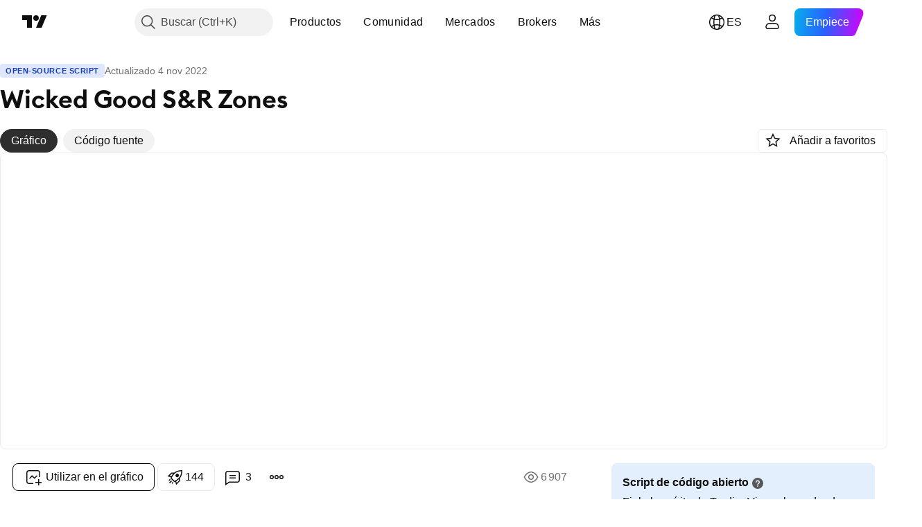

--- FILE ---
content_type: text/html; charset=utf-8
request_url: https://es.tradingview.com/script/Y3he8fQt-Wicked-Good-S-R-Zones/
body_size: 227422
content:


<!DOCTYPE html>
<html lang="es" dir="ltr" class="is-not-authenticated is-not-pro  theme-light"
 data-theme="light">
<head><meta charset="utf-8" />
<meta name="viewport" content="width=device-width, initial-scale=1.0, maximum-scale=1.0, minimum-scale=1.0, user-scalable=no">	<script nonce="mWnCEDdKELjKqhsCyCVpKg==">window.initData = {};</script><title>Wicked Good S&amp;R Zones: indicador de A_Traders_Edge — TradingView</title>
<!-- { block promo_footer_css_bundle } -->
		<!-- { render_css_bundle('promo_footer') } -->
		<link crossorigin="anonymous" href="https://static.tradingview.com/static/bundles/15992.6ab8fddbbeec572ad16b.css" rel="stylesheet" type="text/css"/>
	<!-- { endblock promo_footer_css_bundle } -->

	<!-- { block personal_css_bundle } -->
		<!-- render_css_bundle('base') -->
		<link crossorigin="anonymous" href="https://static.tradingview.com/static/bundles/7204.bd4a617f902d8e4336d7.css" rel="stylesheet" type="text/css"/>
<link crossorigin="anonymous" href="https://static.tradingview.com/static/bundles/77196.1ee43ed7cda5d814dba7.css" rel="stylesheet" type="text/css"/>
<link crossorigin="anonymous" href="https://static.tradingview.com/static/bundles/12874.2243f526973e835a8777.css" rel="stylesheet" type="text/css"/>
<link crossorigin="anonymous" href="https://static.tradingview.com/static/bundles/20541.ffebbd5b14e162a70fac.css" rel="stylesheet" type="text/css"/>
<link crossorigin="anonymous" href="https://static.tradingview.com/static/bundles/22691.df517de208b59f042c3b.css" rel="stylesheet" type="text/css"/>
<link crossorigin="anonymous" href="https://static.tradingview.com/static/bundles/72834.146c7925be9f43c9c767.css" rel="stylesheet" type="text/css"/>
<link crossorigin="anonymous" href="https://static.tradingview.com/static/bundles/6656.0e277b504c24d73f6420.css" rel="stylesheet" type="text/css"/>
<link crossorigin="anonymous" href="https://static.tradingview.com/static/bundles/97406.a24aa84d5466dfc219e3.css" rel="stylesheet" type="text/css"/>
<link crossorigin="anonymous" href="https://static.tradingview.com/static/bundles/51307.bb4e309d13e8ea654e19.css" rel="stylesheet" type="text/css"/>
<link crossorigin="anonymous" href="https://static.tradingview.com/static/bundles/62560.c8a32e4a427c0c57131c.css" rel="stylesheet" type="text/css"/>
<link crossorigin="anonymous" href="https://static.tradingview.com/static/bundles/28415.e6caff1a47a6c8a0f783.css" rel="stylesheet" type="text/css"/>
<link crossorigin="anonymous" href="https://static.tradingview.com/static/bundles/78820.3dc3168a8005e8c156fe.css" rel="stylesheet" type="text/css"/>
<link crossorigin="anonymous" href="https://static.tradingview.com/static/bundles/4857.2a0b835c9459f5e8f334.css" rel="stylesheet" type="text/css"/>
<link crossorigin="anonymous" href="https://static.tradingview.com/static/bundles/30608.1b5e0eb056a8145e2004.css" rel="stylesheet" type="text/css"/>
<link crossorigin="anonymous" href="https://static.tradingview.com/static/bundles/60733.515b38c2fad56295e0d7.css" rel="stylesheet" type="text/css"/>
<link crossorigin="anonymous" href="https://static.tradingview.com/static/bundles/94584.053cede951b9d64dea44.css" rel="stylesheet" type="text/css"/>
<link crossorigin="anonymous" href="https://static.tradingview.com/static/bundles/52294.8c6373aa92664b86de9e.css" rel="stylesheet" type="text/css"/>
<link crossorigin="anonymous" href="https://static.tradingview.com/static/bundles/56167.a33c76f5549cc7102e61.css" rel="stylesheet" type="text/css"/>
<link crossorigin="anonymous" href="https://static.tradingview.com/static/bundles/72373.cdd20397318c8a54ee02.css" rel="stylesheet" type="text/css"/>
<link crossorigin="anonymous" href="https://static.tradingview.com/static/bundles/68820.b0c44555783cdd4786b8.css" rel="stylesheet" type="text/css"/>
<link crossorigin="anonymous" href="https://static.tradingview.com/static/bundles/39394.1f12e32e6d4c4b83fe10.css" rel="stylesheet" type="text/css"/>
<link crossorigin="anonymous" href="https://static.tradingview.com/static/bundles/28562.e29096bd778450adbd58.css" rel="stylesheet" type="text/css"/>
<link crossorigin="anonymous" href="https://static.tradingview.com/static/bundles/19934.288c07086ff109a1d327.css" rel="stylesheet" type="text/css"/>
<link crossorigin="anonymous" href="https://static.tradingview.com/static/bundles/5911.5f96f6b3c550d3f0da23.css" rel="stylesheet" type="text/css"/>
<link crossorigin="anonymous" href="https://static.tradingview.com/static/bundles/6133.2dae60a90526a493d165.css" rel="stylesheet" type="text/css"/>
<link crossorigin="anonymous" href="https://static.tradingview.com/static/bundles/30331.cec6b9b458e103483d37.css" rel="stylesheet" type="text/css"/>
<link crossorigin="anonymous" href="https://static.tradingview.com/static/bundles/45207.4c0489c8756499c78a5e.css" rel="stylesheet" type="text/css"/>
<link crossorigin="anonymous" href="https://static.tradingview.com/static/bundles/17644.53a8a16a13c65b9ef1b6.css" rel="stylesheet" type="text/css"/>
<link crossorigin="anonymous" href="https://static.tradingview.com/static/bundles/5347.66e97921f2de4965604d.css" rel="stylesheet" type="text/css"/>
<link crossorigin="anonymous" href="https://static.tradingview.com/static/bundles/90145.8b74b8d86218eec14871.css" rel="stylesheet" type="text/css"/>
<link crossorigin="anonymous" href="https://static.tradingview.com/static/bundles/59334.4a832facb7e57c5e13f3.css" rel="stylesheet" type="text/css"/>
<link crossorigin="anonymous" href="https://static.tradingview.com/static/bundles/91361.140a08c3b11237f684ec.css" rel="stylesheet" type="text/css"/>
<link crossorigin="anonymous" href="https://static.tradingview.com/static/bundles/3691.a607e1947cc1d6442aef.css" rel="stylesheet" type="text/css"/>
<link crossorigin="anonymous" href="https://static.tradingview.com/static/bundles/79248.b085e41549ac76222ff0.css" rel="stylesheet" type="text/css"/>
<link crossorigin="anonymous" href="https://static.tradingview.com/static/bundles/17675.7322b9d581c3bd767a8f.css" rel="stylesheet" type="text/css"/>
	<!-- { endblock personal_css_bundle } -->

	<!-- { block extra_styles } -->
	<link crossorigin="anonymous" href="https://static.tradingview.com/static/bundles/26184.a8e87c60a250a6212b03.css" rel="stylesheet" type="text/css"/>
<link crossorigin="anonymous" href="https://static.tradingview.com/static/bundles/62419.12891bfbb287744d3a89.css" rel="stylesheet" type="text/css"/>
<link crossorigin="anonymous" href="https://static.tradingview.com/static/bundles/32078.4dd8f716b361ea76fac9.css" rel="stylesheet" type="text/css"/>
<link crossorigin="anonymous" href="https://static.tradingview.com/static/bundles/50370.a1a91e4e3b8d4d56af6a.css" rel="stylesheet" type="text/css"/>
<link crossorigin="anonymous" href="https://static.tradingview.com/static/bundles/29903.89b41c884d5213432809.css" rel="stylesheet" type="text/css"/>
<link crossorigin="anonymous" href="https://static.tradingview.com/static/bundles/24840.08865a24cd22e705a127.css" rel="stylesheet" type="text/css"/>
<link crossorigin="anonymous" href="https://static.tradingview.com/static/bundles/61504.303d3d3a2eef8a440230.css" rel="stylesheet" type="text/css"/>
<link crossorigin="anonymous" href="https://static.tradingview.com/static/bundles/84592.9ad3142f13630874398c.css" rel="stylesheet" type="text/css"/>
<link crossorigin="anonymous" href="https://static.tradingview.com/static/bundles/68650.e664998b1025f8944a19.css" rel="stylesheet" type="text/css"/>
<link crossorigin="anonymous" href="https://static.tradingview.com/static/bundles/58572.dad95b9e4df028f98405.css" rel="stylesheet" type="text/css"/>
<link crossorigin="anonymous" href="https://static.tradingview.com/static/bundles/86459.a94905aa773ec52c64fa.css" rel="stylesheet" type="text/css"/>
<link crossorigin="anonymous" href="https://static.tradingview.com/static/bundles/87828.b5acda22a891bd0b8b78.css" rel="stylesheet" type="text/css"/>
<link crossorigin="anonymous" href="https://static.tradingview.com/static/bundles/81350.86c68c4067216e42a0f1.css" rel="stylesheet" type="text/css"/>
<link crossorigin="anonymous" href="https://static.tradingview.com/static/bundles/27877.826c38517eae6571304f.css" rel="stylesheet" type="text/css"/>
<link crossorigin="anonymous" href="https://static.tradingview.com/static/bundles/84509.b78aa0f889805782a114.css" rel="stylesheet" type="text/css"/>
<link crossorigin="anonymous" href="https://static.tradingview.com/static/bundles/62156.ce7b2959f31f83034b45.css" rel="stylesheet" type="text/css"/>
<link crossorigin="anonymous" href="https://static.tradingview.com/static/bundles/56254.a23f3ec5b836024b605b.css" rel="stylesheet" type="text/css"/>
<link crossorigin="anonymous" href="https://static.tradingview.com/static/bundles/88936.d49d6f461c53e70b38bc.css" rel="stylesheet" type="text/css"/>
<link crossorigin="anonymous" href="https://static.tradingview.com/static/bundles/54123.b37eaf239cea1a4a4b98.css" rel="stylesheet" type="text/css"/>
<link crossorigin="anonymous" href="https://static.tradingview.com/static/bundles/14544.83eca2c4704f4649b7a3.css" rel="stylesheet" type="text/css"/>
<link crossorigin="anonymous" href="https://static.tradingview.com/static/bundles/31069.c75dd2e4bc4003a8d3c6.css" rel="stylesheet" type="text/css"/>
<link crossorigin="anonymous" href="https://static.tradingview.com/static/bundles/67877.2fb5f6f3eb739c16078d.css" rel="stylesheet" type="text/css"/>
<link crossorigin="anonymous" href="https://static.tradingview.com/static/bundles/50553.3ab347d4bc9cadf8d238.css" rel="stylesheet" type="text/css"/>
<link crossorigin="anonymous" href="https://static.tradingview.com/static/bundles/18013.0655ac40c6882bf9e438.css" rel="stylesheet" type="text/css"/>
<link crossorigin="anonymous" href="https://static.tradingview.com/static/bundles/75070.42c5ad63db6e22dd1780.css" rel="stylesheet" type="text/css"/>
<link crossorigin="anonymous" href="https://static.tradingview.com/static/bundles/85379.e2d0f6189d763981c46b.css" rel="stylesheet" type="text/css"/>
<link crossorigin="anonymous" href="https://static.tradingview.com/static/bundles/11285.2ad4e54f72ca1dbe5a12.css" rel="stylesheet" type="text/css"/>
<link crossorigin="anonymous" href="https://static.tradingview.com/static/bundles/3406.24a50d99637b4e3bf9e7.css" rel="stylesheet" type="text/css"/>
<link crossorigin="anonymous" href="https://static.tradingview.com/static/bundles/62882.bb7416e25ce047652be6.css" rel="stylesheet" type="text/css"/>
<link crossorigin="anonymous" href="https://static.tradingview.com/static/bundles/14142.fa043cf9d22075746ca7.css" rel="stylesheet" type="text/css"/>
<link crossorigin="anonymous" href="https://static.tradingview.com/static/bundles/70835.249d27fbf7cfdf5dfd83.css" rel="stylesheet" type="text/css"/>
<link crossorigin="anonymous" href="https://static.tradingview.com/static/bundles/92124.5845fa80448b407d32ec.css" rel="stylesheet" type="text/css"/>
<link crossorigin="anonymous" href="https://static.tradingview.com/static/bundles/98703.a2b02fc165a1c32d442e.css" rel="stylesheet" type="text/css"/>
<link crossorigin="anonymous" href="https://static.tradingview.com/static/bundles/65644.82e6d18dc48a569d26eb.css" rel="stylesheet" type="text/css"/>
<link crossorigin="anonymous" href="https://static.tradingview.com/static/bundles/5605.7992e8c447118cda6e67.css" rel="stylesheet" type="text/css"/>
<link crossorigin="anonymous" href="https://static.tradingview.com/static/bundles/57014.5d64ece78149214e8812.css" rel="stylesheet" type="text/css"/>
<link crossorigin="anonymous" href="https://static.tradingview.com/static/bundles/96133.507ceb094fe735b3e439.css" rel="stylesheet" type="text/css"/>
<link crossorigin="anonymous" href="https://static.tradingview.com/static/bundles/85992.24dc3e7280c9494642a6.css" rel="stylesheet" type="text/css"/>
<link crossorigin="anonymous" href="https://static.tradingview.com/static/bundles/52665.005deab1142faaf7462d.css" rel="stylesheet" type="text/css"/>
<link crossorigin="anonymous" href="https://static.tradingview.com/static/bundles/96614.aa36a3e7cbd35864ab1c.css" rel="stylesheet" type="text/css"/>
<link crossorigin="anonymous" href="https://static.tradingview.com/static/bundles/78698.9e07627cdc60a2c13dc3.css" rel="stylesheet" type="text/css"/>
<link crossorigin="anonymous" href="https://static.tradingview.com/static/bundles/96946.664cb7df376aef027378.css" rel="stylesheet" type="text/css"/>
<link crossorigin="anonymous" href="https://static.tradingview.com/static/bundles/94425.e8a11b1164ed8f31863d.css" rel="stylesheet" type="text/css"/>
<link crossorigin="anonymous" href="https://static.tradingview.com/static/bundles/30931.b2e7517523adce965dba.css" rel="stylesheet" type="text/css"/>
<link crossorigin="anonymous" href="https://static.tradingview.com/static/bundles/13619.8ac06c6d6672271c5f68.css" rel="stylesheet" type="text/css"/>
<link crossorigin="anonymous" href="https://static.tradingview.com/static/bundles/12748.199034cf25af72be11eb.css" rel="stylesheet" type="text/css"/>
<link crossorigin="anonymous" href="https://static.tradingview.com/static/bundles/66857.843c3e887cfdf130d542.css" rel="stylesheet" type="text/css"/>
<link crossorigin="anonymous" href="https://static.tradingview.com/static/bundles/18350.e409f558fe163ea9a3de.css" rel="stylesheet" type="text/css"/>
<link crossorigin="anonymous" href="https://static.tradingview.com/static/bundles/92112.db4c9d5652778b489aaa.css" rel="stylesheet" type="text/css"/>
<link crossorigin="anonymous" href="https://static.tradingview.com/static/bundles/68448.f611cd4d950c54a2caec.css" rel="stylesheet" type="text/css"/>
<link crossorigin="anonymous" href="https://static.tradingview.com/static/bundles/24309.848f88391da875ceb2a3.css" rel="stylesheet" type="text/css"/>
<link crossorigin="anonymous" href="https://static.tradingview.com/static/bundles/32388.e2ac42d074266d6f4cc4.css" rel="stylesheet" type="text/css"/>
<link crossorigin="anonymous" href="https://static.tradingview.com/static/bundles/2298.e4906aeeda8c192efa8f.css" rel="stylesheet" type="text/css"/>
<link crossorigin="anonymous" href="https://static.tradingview.com/static/bundles/6811.4ca141638fbeaa002769.css" rel="stylesheet" type="text/css"/>
<link crossorigin="anonymous" href="https://static.tradingview.com/static/bundles/34022.f218afa7d02ef496982b.css" rel="stylesheet" type="text/css"/>
<link crossorigin="anonymous" href="https://static.tradingview.com/static/bundles/9313.ef5d27e92eb3d48dab23.css" rel="stylesheet" type="text/css"/>
<link crossorigin="anonymous" href="https://static.tradingview.com/static/bundles/87844.a89d3d49f869720ebbba.css" rel="stylesheet" type="text/css"/>
<link crossorigin="anonymous" href="https://static.tradingview.com/static/bundles/79780.84d89360ede6a350ded3.css" rel="stylesheet" type="text/css"/>
<link crossorigin="anonymous" href="https://static.tradingview.com/static/bundles/50694.e8c29c22063c80408cca.css" rel="stylesheet" type="text/css"/>
<link crossorigin="anonymous" href="https://static.tradingview.com/static/bundles/22969.c32eeb1152afcd97b12e.css" rel="stylesheet" type="text/css"/>
<link crossorigin="anonymous" href="https://static.tradingview.com/static/bundles/83580.fdc9454547343089f3c6.css" rel="stylesheet" type="text/css"/>
<link crossorigin="anonymous" href="https://static.tradingview.com/static/bundles/20789.ab5c2b3cb921527e4170.css" rel="stylesheet" type="text/css"/>
<link crossorigin="anonymous" href="https://static.tradingview.com/static/bundles/29592.6154c4943032cbc1f19b.css" rel="stylesheet" type="text/css"/>
<link crossorigin="anonymous" href="https://static.tradingview.com/static/bundles/31916.57160ac113283e720311.css" rel="stylesheet" type="text/css"/>
<link crossorigin="anonymous" href="https://static.tradingview.com/static/bundles/55174.dc96c4d047ce06b033ba.css" rel="stylesheet" type="text/css"/>
<link crossorigin="anonymous" href="https://static.tradingview.com/static/bundles/5969.21c839e51d9fe09bc1ad.css" rel="stylesheet" type="text/css"/>
<link crossorigin="anonymous" href="https://static.tradingview.com/static/bundles/83332.323d337a96ea2d0d1f5b.css" rel="stylesheet" type="text/css"/>
<link crossorigin="anonymous" href="https://static.tradingview.com/static/bundles/26149.58e3d28c4207f0232d45.css" rel="stylesheet" type="text/css"/>
<link crossorigin="anonymous" href="https://static.tradingview.com/static/bundles/5769.b3335017ad0d222109e8.css" rel="stylesheet" type="text/css"/>
<link crossorigin="anonymous" href="https://static.tradingview.com/static/bundles/49022.455c0a58d3762d16e782.css" rel="stylesheet" type="text/css"/>
<link crossorigin="anonymous" href="https://static.tradingview.com/static/bundles/38582.2b62a108282b3e90d95c.css" rel="stylesheet" type="text/css"/>
<link crossorigin="anonymous" href="https://static.tradingview.com/static/bundles/15001.aa02a2d96f821d501dba.css" rel="stylesheet" type="text/css"/>
<link crossorigin="anonymous" href="https://static.tradingview.com/static/bundles/75432.cee64bd18eb72dd37b3d.css" rel="stylesheet" type="text/css"/>
<link crossorigin="anonymous" href="https://static.tradingview.com/static/bundles/43165.f500e435f461fabe05f6.css" rel="stylesheet" type="text/css"/>
<link crossorigin="anonymous" href="https://static.tradingview.com/static/bundles/70571.51824f94f04f357f27ed.css" rel="stylesheet" type="text/css"/>
<link crossorigin="anonymous" href="https://static.tradingview.com/static/bundles/6695.1ea7d74fa789f5e3b9c4.css" rel="stylesheet" type="text/css"/>
<link crossorigin="anonymous" href="https://static.tradingview.com/static/bundles/42734.28212819357e05bc15ab.css" rel="stylesheet" type="text/css"/>
<link crossorigin="anonymous" href="https://static.tradingview.com/static/bundles/97915.5b2ef44e883aedf9ee07.css" rel="stylesheet" type="text/css"/>
<link crossorigin="anonymous" href="https://static.tradingview.com/static/bundles/35229.f7d16c2e8bbca89e1d2b.css" rel="stylesheet" type="text/css"/>
<link crossorigin="anonymous" href="https://static.tradingview.com/static/bundles/49468.bd38a05bcbe9f63005d5.css" rel="stylesheet" type="text/css"/>
<link crossorigin="anonymous" href="https://static.tradingview.com/static/bundles/16543.7bcb96fa677df6654c99.css" rel="stylesheet" type="text/css"/>
<link crossorigin="anonymous" href="https://static.tradingview.com/static/bundles/78076.434b6268f44aba75e190.css" rel="stylesheet" type="text/css"/>
<link crossorigin="anonymous" href="https://static.tradingview.com/static/bundles/68844.52241fb1c81e27787e36.css" rel="stylesheet" type="text/css"/>
<link crossorigin="anonymous" href="https://static.tradingview.com/static/bundles/78806.af4707505f695c7b7e7e.css" rel="stylesheet" type="text/css"/>
<link crossorigin="anonymous" href="https://static.tradingview.com/static/bundles/67957.26bd3f4dca9113e5bd92.css" rel="stylesheet" type="text/css"/>
<link crossorigin="anonymous" href="https://static.tradingview.com/static/bundles/95626.0b382ed55589e98e3418.css" rel="preload" as="style"/>
<link crossorigin="anonymous" href="https://static.tradingview.com/static/bundles/4876.8876d8fb744d67484f1f.css" rel="preload" as="style"/>
<link crossorigin="anonymous" href="https://static.tradingview.com/static/bundles/79185.94b15842cd307f061854.css" rel="preload" as="style"/>
<link crossorigin="anonymous" href="https://static.tradingview.com/static/bundles/49822.f499cfafbc0a791ec49e.css" rel="preload" as="style"/>
	<!-- { endblock extra_styles } --><script nonce="mWnCEDdKELjKqhsCyCVpKg==">
	window.locale = 'es';
	window.language = 'es';
</script>
	<!-- { block promo_footer_js_bundle } -->
		<!-- { render_js_bundle('promo_footer') } -->
		<link crossorigin="anonymous" href="https://static.tradingview.com/static/bundles/es.63639.1944621f814981fac967.js" rel="preload" as="script"/>
<link crossorigin="anonymous" href="https://static.tradingview.com/static/bundles/25096.92bda83ae2bfdec74d91.js" rel="preload" as="script"/>
<link crossorigin="anonymous" href="https://static.tradingview.com/static/bundles/promo_footer.954e6f05cc562c25e58d.js" rel="preload" as="script"/><script crossorigin="anonymous" src="https://static.tradingview.com/static/bundles/es.63639.1944621f814981fac967.js" defer></script>
<script crossorigin="anonymous" src="https://static.tradingview.com/static/bundles/25096.92bda83ae2bfdec74d91.js" defer></script>
<script crossorigin="anonymous" src="https://static.tradingview.com/static/bundles/promo_footer.954e6f05cc562c25e58d.js" defer></script>
	<!-- { endblock promo_footer_js_bundle } -->

	<!-- { block personal_js_bundle } -->
		<!-- render_js_bundle('base') -->
		<link crossorigin="anonymous" href="https://static.tradingview.com/static/bundles/runtime.1639f0a1652a120749c9.js" rel="preload" as="script"/>
<link crossorigin="anonymous" href="https://static.tradingview.com/static/bundles/es.11389.2b9c5a4a377923252369.js" rel="preload" as="script"/>
<link crossorigin="anonymous" href="https://static.tradingview.com/static/bundles/32227.d826c45d2d27f2ff4314.js" rel="preload" as="script"/>
<link crossorigin="anonymous" href="https://static.tradingview.com/static/bundles/77507.fb006c0c7a02051cf5cd.js" rel="preload" as="script"/>
<link crossorigin="anonymous" href="https://static.tradingview.com/static/bundles/22665.478e72b4af5ae0c375ec.js" rel="preload" as="script"/>
<link crossorigin="anonymous" href="https://static.tradingview.com/static/bundles/12886.7be7542f140baf734d79.js" rel="preload" as="script"/>
<link crossorigin="anonymous" href="https://static.tradingview.com/static/bundles/22023.035d84389dc598280aca.js" rel="preload" as="script"/>
<link crossorigin="anonymous" href="https://static.tradingview.com/static/bundles/2373.7f1c5f402e07b6f9d0b4.js" rel="preload" as="script"/>
<link crossorigin="anonymous" href="https://static.tradingview.com/static/bundles/62134.57ec9cb3f1548c6e710a.js" rel="preload" as="script"/>
<link crossorigin="anonymous" href="https://static.tradingview.com/static/bundles/1620.cf91b3df49fde2229d37.js" rel="preload" as="script"/>
<link crossorigin="anonymous" href="https://static.tradingview.com/static/bundles/68134.53b8dc667ab093512b37.js" rel="preload" as="script"/>
<link crossorigin="anonymous" href="https://static.tradingview.com/static/bundles/93243.9f32faddc6003d3f9057.js" rel="preload" as="script"/>
<link crossorigin="anonymous" href="https://static.tradingview.com/static/bundles/13071.91e2fa9b6767c20351c0.js" rel="preload" as="script"/>
<link crossorigin="anonymous" href="https://static.tradingview.com/static/bundles/32378.b87f7c1aed020f9c3427.js" rel="preload" as="script"/>
<link crossorigin="anonymous" href="https://static.tradingview.com/static/bundles/29138.383caf3c5b6f45e5df5b.js" rel="preload" as="script"/>
<link crossorigin="anonymous" href="https://static.tradingview.com/static/bundles/23298.0b1a2a8df7ae6c4f9aff.js" rel="preload" as="script"/>
<link crossorigin="anonymous" href="https://static.tradingview.com/static/bundles/91834.5fd292a5c7fa61cec1af.js" rel="preload" as="script"/>
<link crossorigin="anonymous" href="https://static.tradingview.com/static/bundles/81015.bf8d8baf1e9bdee91b08.js" rel="preload" as="script"/>
<link crossorigin="anonymous" href="https://static.tradingview.com/static/bundles/70241.37c6eebd1c31e49a42e0.js" rel="preload" as="script"/>
<link crossorigin="anonymous" href="https://static.tradingview.com/static/bundles/base.26f59c46d5e73f5d923e.js" rel="preload" as="script"/><script crossorigin="anonymous" src="https://static.tradingview.com/static/bundles/runtime.1639f0a1652a120749c9.js" defer></script>
<script crossorigin="anonymous" src="https://static.tradingview.com/static/bundles/es.11389.2b9c5a4a377923252369.js" defer></script>
<script crossorigin="anonymous" src="https://static.tradingview.com/static/bundles/32227.d826c45d2d27f2ff4314.js" defer></script>
<script crossorigin="anonymous" src="https://static.tradingview.com/static/bundles/77507.fb006c0c7a02051cf5cd.js" defer></script>
<script crossorigin="anonymous" src="https://static.tradingview.com/static/bundles/22665.478e72b4af5ae0c375ec.js" defer></script>
<script crossorigin="anonymous" src="https://static.tradingview.com/static/bundles/12886.7be7542f140baf734d79.js" defer></script>
<script crossorigin="anonymous" src="https://static.tradingview.com/static/bundles/22023.035d84389dc598280aca.js" defer></script>
<script crossorigin="anonymous" src="https://static.tradingview.com/static/bundles/2373.7f1c5f402e07b6f9d0b4.js" defer></script>
<script crossorigin="anonymous" src="https://static.tradingview.com/static/bundles/62134.57ec9cb3f1548c6e710a.js" defer></script>
<script crossorigin="anonymous" src="https://static.tradingview.com/static/bundles/1620.cf91b3df49fde2229d37.js" defer></script>
<script crossorigin="anonymous" src="https://static.tradingview.com/static/bundles/68134.53b8dc667ab093512b37.js" defer></script>
<script crossorigin="anonymous" src="https://static.tradingview.com/static/bundles/93243.9f32faddc6003d3f9057.js" defer></script>
<script crossorigin="anonymous" src="https://static.tradingview.com/static/bundles/13071.91e2fa9b6767c20351c0.js" defer></script>
<script crossorigin="anonymous" src="https://static.tradingview.com/static/bundles/32378.b87f7c1aed020f9c3427.js" defer></script>
<script crossorigin="anonymous" src="https://static.tradingview.com/static/bundles/29138.383caf3c5b6f45e5df5b.js" defer></script>
<script crossorigin="anonymous" src="https://static.tradingview.com/static/bundles/23298.0b1a2a8df7ae6c4f9aff.js" defer></script>
<script crossorigin="anonymous" src="https://static.tradingview.com/static/bundles/91834.5fd292a5c7fa61cec1af.js" defer></script>
<script crossorigin="anonymous" src="https://static.tradingview.com/static/bundles/81015.bf8d8baf1e9bdee91b08.js" defer></script>
<script crossorigin="anonymous" src="https://static.tradingview.com/static/bundles/70241.37c6eebd1c31e49a42e0.js" defer></script>
<script crossorigin="anonymous" src="https://static.tradingview.com/static/bundles/base.26f59c46d5e73f5d923e.js" defer></script>
	<!-- { endblock personal_js_bundle } -->

	<!-- { block additional_js_bundle } -->
	<!-- { endblock additional_js_bundle } -->	<script nonce="mWnCEDdKELjKqhsCyCVpKg==">
		window.initData = window.initData || {};
		window.initData.theme = "light";
			(()=>{"use strict";const t=/(?:^|;)\s*theme=(dark|light)(?:;|$)|$/.exec(document.cookie)[1];t&&(document.documentElement.classList.toggle("theme-dark","dark"===t),document.documentElement.classList.toggle("theme-light","light"===t),document.documentElement.dataset.theme=t,window.initData=window.initData||{},window.initData.theme=t)})();
	</script>
	<script nonce="mWnCEDdKELjKqhsCyCVpKg==">
		(()=>{"use strict";"undefined"!=typeof window&&"undefined"!=typeof navigator&&/mac/i.test(navigator.platform)&&document.documentElement.classList.add("mac_os_system")})();
	</script>

	<script nonce="mWnCEDdKELjKqhsCyCVpKg==">var environment = "battle";
		window.WS_HOST_PING_REQUIRED = true;
		window.BUILD_TIME = "2026-01-16T11:35:19";
		window.WEBSOCKET_HOST = "data.tradingview.com";
		window.WEBSOCKET_PRO_HOST = "prodata.tradingview.com";
		window.WEBSOCKET_HOST_FOR_DEEP_BACKTESTING = "history-data.tradingview.com";
		window.WIDGET_HOST = "https://www.tradingview-widget.com";
		window.TradingView = window.TradingView || {};
	</script>

	<link rel="conversions-config" href="https://s3.tradingview.com/conversions_es.json">
	<link rel="metrics-config" href="https://scanner-backend.tradingview.com/enum/ordered?id=metrics_full_name,metrics&lang=es&label-product=ytm-metrics-plan.json" crossorigin>

	<script nonce="mWnCEDdKELjKqhsCyCVpKg==">
		(()=>{"use strict";function e(e,t=!1){const{searchParams:n}=new URL(String(location));let s="true"===n.get("mobileapp_new"),o="true"===n.get("mobileapp");if(!t){const e=function(e){const t=e+"=",n=document.cookie.split(";");for(let e=0;e<n.length;e++){let s=n[e];for(;" "===s.charAt(0);)s=s.substring(1,s.length);if(0===s.indexOf(t))return s.substring(t.length,s.length)}return null}("tv_app")||"";s||=["android","android_nps"].includes(e),o||="ios"===e}return!("new"!==e&&"any"!==e||!s)||!("new"===e||!o)}const t="undefined"!=typeof window&&"undefined"!=typeof navigator,n=t&&"ontouchstart"in window,s=(t&&n&&window,t&&(n||navigator.maxTouchPoints),t&&window.chrome&&window.chrome.runtime,t&&window.navigator.userAgent.toLowerCase().indexOf("firefox"),t&&/\sEdge\/\d\d\b/.test(navigator.userAgent),t&&Boolean(navigator.vendor)&&navigator.vendor.indexOf("Apple")>-1&&-1===navigator.userAgent.indexOf("CriOS")&&navigator.userAgent.indexOf("FxiOS"),t&&/mac/i.test(navigator.platform),t&&/Win32|Win64/i.test(navigator.platform),t&&/Linux/i.test(navigator.platform),t&&/Android/i.test(navigator.userAgent)),o=t&&/BlackBerry/i.test(navigator.userAgent),i=t&&/iPhone|iPad|iPod/.test(navigator.platform),c=t&&/Opera Mini/i.test(navigator.userAgent),r=t&&("MacIntel"===navigator.platform&&navigator.maxTouchPoints>1||/iPad/.test(navigator.platform)),a=s||o||i||c,h=window.TradingView=window.TradingView||{};const _={Android:()=>s,BlackBerry:()=>o,iOS:()=>i,Opera:()=>c,isIPad:()=>r,any:()=>a};h.isMobile=_;const l=new Map;function d(){const e=window.location.pathname,t=window.location.host,n=`${t}${e}`;return l.has(n)||l.set(n,function(e,t){const n=["^widget-docs"];for(const e of n)if(new RegExp(e).test(t))return!0;const s=["^widgetembed/?$","^cmewidgetembed/?$","^([0-9a-zA-Z-]+)/widgetembed/?$","^([0-9a-zA-Z-]+)/widgetstatic/?$","^([0-9a-zA-Z-]+)?/?mediumwidgetembed/?$","^twitter-chart/?$","^telegram/chart/?$","^embed/([0-9a-zA-Z]{8})/?$","^widgetpopup/?$","^extension/?$","^idea-popup/?$","^hotlistswidgetembed/?$","^([0-9a-zA-Z-]+)/hotlistswidgetembed/?$","^marketoverviewwidgetembed/?$","^([0-9a-zA-Z-]+)/marketoverviewwidgetembed/?$","^eventswidgetembed/?$","^tickerswidgetembed/?$","^forexcrossrateswidgetembed/?$","^forexheatmapwidgetembed/?$","^marketquoteswidgetembed/?$","^screenerwidget/?$","^cryptomktscreenerwidget/?$","^([0-9a-zA-Z-]+)/cryptomktscreenerwidget/?$","^([0-9a-zA-Z-]+)/marketquoteswidgetembed/?$","^technical-analysis-widget-embed/$","^singlequotewidgetembed/?$","^([0-9a-zA-Z-]+)/singlequotewidgetembed/?$","^embed-widget/([0-9a-zA-Z-]+)/(([0-9a-zA-Z-]+)/)?$","^widget-docs/([0-9a-zA-Z-]+)/([0-9a-zA-Z-/]+)?$"],o=e.replace(/^\//,"");let i;for(let e=s.length-1;e>=0;e--)if(i=new RegExp(s[e]),i.test(o))return!0;return!1}(e,t)),l.get(n)??!1}h.onWidget=d;const g=()=>{},u="~m~";class m{constructor(e,t={}){this.sessionid=null,this.connected=!1,this._timeout=null,this._base=e,this._options={timeout:t.timeout||2e4,connectionType:t.connectionType}}connect(){this._socket=new WebSocket(this._prepareUrl()),this._socket.onmessage=e=>{
if("string"!=typeof e.data)throw new TypeError(`The WebSocket message should be a string. Recieved ${Object.prototype.toString.call(e.data)}`);this._onData(e.data)},this._socket.onclose=this._onClose.bind(this),this._socket.onerror=this._onError.bind(this)}send(e){this._socket&&this._socket.send(this._encode(e))}disconnect(){this._clearIdleTimeout(),this._socket&&(this._socket.onmessage=g,this._socket.onclose=g,this._socket.onerror=g,this._socket.close())}_clearIdleTimeout(){null!==this._timeout&&(clearTimeout(this._timeout),this._timeout=null)}_encode(e){let t,n="";const s=Array.isArray(e)?e:[e],o=s.length;for(let e=0;e<o;e++)t=null===s[e]||void 0===s[e]?"":m._stringify(s[e]),n+=u+t.length+u+t;return n}_decode(e){const t=[];let n,s;do{if(e.substring(0,3)!==u)return t;n="",s="";const o=(e=e.substring(3)).length;for(let t=0;t<o;t++){if(s=Number(e.substring(t,t+1)),Number(e.substring(t,t+1))!==s){e=e.substring(n.length+3),n=Number(n);break}n+=s}t.push(e.substring(0,n)),e=e.substring(n)}while(""!==e);return t}_onData(e){this._setTimeout();const t=this._decode(e),n=t.length;for(let e=0;e<n;e++)this._onMessage(t[e])}_setTimeout(){this._clearIdleTimeout(),this._timeout=setTimeout(this._onTimeout.bind(this),this._options.timeout)}_onTimeout(){this.disconnect(),this._onDisconnect({code:4e3,reason:"socket.io timeout",wasClean:!1})}_onMessage(e){this.sessionid?this._checkIfHeartbeat(e)?this._onHeartbeat(e.slice(3)):this._checkIfJson(e)?this._base.onMessage(JSON.parse(e.slice(3))):this._base.onMessage(e):(this.sessionid=e,this._onConnect())}_checkIfHeartbeat(e){return this._checkMessageType(e,"h")}_checkIfJson(e){return this._checkMessageType(e,"j")}_checkMessageType(e,t){return e.substring(0,3)==="~"+t+"~"}_onHeartbeat(e){this.send("~h~"+e)}_onConnect(){this.connected=!0,this._base.onConnect()}_onDisconnect(e){this._clear(),this._base.onDisconnect(e),this.sessionid=null}_clear(){this.connected=!1}_prepareUrl(){const t=w(this._base.host);if(t.pathname+="socket.io/websocket",t.protocol="wss:",t.searchParams.append("from",window.location.pathname.slice(1,50)),t.searchParams.append("date",window.BUILD_TIME||""),e("any")&&t.searchParams.append("client","mobile"),this._options.connectionType&&t.searchParams.append("type",this._options.connectionType),window.WEBSOCKET_PARAMS_ANALYTICS){const{ws_page_uri:e,ws_ancestor_origin:n}=window.WEBSOCKET_PARAMS_ANALYTICS;e&&t.searchParams.append("page-uri",e),n&&t.searchParams.append("ancestor-origin",n)}const n=window.location.search.includes("widget_token")||window.location.hash.includes("widget_token");return d()||n||t.searchParams.append("auth","sessionid"),t.href}_onClose(e){this._clearIdleTimeout(),this._onDisconnect(e)}_onError(e){this._clearIdleTimeout(),this._clear(),this._base.emit("error",[e]),this.sessionid=null}static _stringify(e){return"[object Object]"===Object.prototype.toString.call(e)?"~j~"+JSON.stringify(e):String(e)}}class p{constructor(e,t){this.host=e,this._connecting=!1,this._events={},this.transport=this._getTransport(t)}isConnected(){
return!!this.transport&&this.transport.connected}isConnecting(){return this._connecting}connect(){this.isConnected()||(this._connecting&&this.disconnect(),this._connecting=!0,this.transport.connect())}send(e){this.transport&&this.transport.connected&&this.transport.send(e)}disconnect(){this.transport&&this.transport.disconnect()}on(e,t){e in this._events||(this._events[e]=[]),this._events[e].push(t)}offAll(){this._events={}}onMessage(e){this.emit("message",[e])}emit(e,t=[]){if(e in this._events){const n=this._events[e].concat(),s=n.length;for(let e=0;e<s;e++)n[e].apply(this,t)}}onConnect(){this.clear(),this.emit("connect")}onDisconnect(e){this.emit("disconnect",[e])}clear(){this._connecting=!1}_getTransport(e){return new m(this,e)}}function w(e){const t=-1!==e.indexOf("/")?new URL(e):new URL("wss://"+e);if("wss:"!==t.protocol&&"https:"!==t.protocol)throw new Error("Invalid websocket base "+e);return t.pathname.endsWith("/")||(t.pathname+="/"),t.search="",t.username="",t.password="",t}const k="undefined"!=typeof window&&Number(window.TELEMETRY_WS_ERROR_LOGS_THRESHOLD)||0;class f{constructor(e,t={}){this._queueStack=[],this._logsQueue=[],this._telemetryObjectsQueue=[],this._reconnectCount=0,this._redirectCount=0,this._errorsCount=0,this._errorsInfoSent=!1,this._connectionStart=null,this._connectionEstablished=null,this._reconnectTimeout=null,this._onlineCancellationToken=null,this._isConnectionForbidden=!1,this._initialHost=t.initialHost||null,this._suggestedHost=e,this._proHost=t.proHost,this._reconnectHost=t.reconnectHost,this._noReconnectAfterTimeout=!0===t.noReconnectAfterTimeout,this._dataRequestTimeout=t.dataRequestTimeout,this._connectionType=t.connectionType,this._doConnect(),t.pingRequired&&-1===window.location.search.indexOf("noping")&&this._startPing()}connect(){this._tryConnect()}resetCounters(){this._reconnectCount=0,this._redirectCount=0}setLogger(e,t){this._logger=e,this._getLogHistory=t,this._flushLogs()}setTelemetry(e){this._telemetry=e,this._telemetry.reportSent.subscribe(this,this._onTelemetrySent),this._flushTelemetry()}onReconnect(e){this._onReconnect=e}isConnected(){return!!this._socket&&this._socket.isConnected()}isConnecting(){return!!this._socket&&this._socket.isConnecting()}on(e,t){return!!this._socket&&("connect"===e&&this._socket.isConnected()?t():"disconnect"===e?this._disconnectCallbacks.push(t):this._socket.on(e,t),!0)}getSessionId(){return this._socket&&this._socket.transport?this._socket.transport.sessionid:null}send(e){return this.isConnected()?(this._socket.send(e),!0):(this._queueMessage(e),!1)}getConnectionEstablished(){return this._connectionEstablished}getHost(){const e=this._tryGetProHost();return null!==e?e:this._reconnectHost&&this._reconnectCount>3?this._reconnectHost:this._suggestedHost}getReconnectCount(){return this._reconnectCount}getRedirectCount(){return this._redirectCount}getConnectionStart(){return this._connectionStart}disconnect(){this._clearReconnectTimeout(),(this.isConnected()||this.isConnecting())&&(this._propagateDisconnect(),this._disconnectCallbacks=[],
this._closeSocket())}forbidConnection(){this._isConnectionForbidden=!0,this.disconnect()}allowConnection(){this._isConnectionForbidden=!1,this.connect()}isMaxRedirects(){return this._redirectCount>=20}isMaxReconnects(){return this._reconnectCount>=20}getPingInfo(){return this._pingInfo||null}_tryGetProHost(){return window.TradingView&&window.TradingView.onChartPage&&"battle"===window.environment&&!this._redirectCount&&-1===window.location.href.indexOf("ws_host")?this._initialHost?this._initialHost:void 0!==window.user&&window.user.pro_plan?this._proHost||this._suggestedHost:null:null}_queueMessage(e){0===this._queueStack.length&&this._logMessage(0,"Socket is not connected. Queued a message"),this._queueStack.push(e)}_processMessageQueue(){0!==this._queueStack.length&&(this._logMessage(0,"Processing queued messages"),this._queueStack.forEach(this.send.bind(this)),this._logMessage(0,"Processed "+this._queueStack.length+" messages"),this._queueStack=[])}_onDisconnect(e){this._noReconnectAfterTimeout||null!==this._reconnectTimeout||(this._reconnectTimeout=setTimeout(this._tryReconnect.bind(this),5e3)),this._clearOnlineCancellationToken();let t="disconnect session:"+this.getSessionId();e&&(t+=", code:"+e.code+", reason:"+e.reason,1005===e.code&&this._sendTelemetry("websocket_code_1005")),this._logMessage(0,t),this._propagateDisconnect(e),this._closeSocket(),this._queueStack=[]}_closeSocket(){null!==this._socket&&(this._socket.offAll(),this._socket.disconnect(),this._socket=null)}_logMessage(e,t){const n={method:e,message:t};this._logger?this._flushLogMessage(n):(n.message=`[${(new Date).toISOString()}] ${n.message}`,this._logsQueue.push(n))}_flushLogMessage(e){switch(e.method){case 2:this._logger.logDebug(e.message);break;case 3:this._logger.logError(e.message);break;case 0:this._logger.logInfo(e.message);break;case 1:this._logger.logNormal(e.message)}}_flushLogs(){this._flushLogMessage({method:1,message:"messages from queue. Start."}),this._logsQueue.forEach((e=>{this._flushLogMessage(e)})),this._flushLogMessage({method:1,message:"messages from queue. End."}),this._logsQueue=[]}_sendTelemetry(e,t){const n={event:e,params:t};this._telemetry?this._flushTelemetryObject(n):this._telemetryObjectsQueue.push(n)}_flushTelemetryObject(e){this._telemetry.sendChartReport(e.event,e.params,!1)}_flushTelemetry(){this._telemetryObjectsQueue.forEach((e=>{this._flushTelemetryObject(e)})),this._telemetryObjectsQueue=[]}_doConnect(){this._socket&&(this._socket.isConnected()||this._socket.isConnecting())||(this._clearOnlineCancellationToken(),this._host=this.getHost(),this._socket=new p(this._host,{timeout:this._dataRequestTimeout,connectionType:this._connectionType}),this._logMessage(0,"Connecting to "+this._host),this._bindEvents(),this._disconnectCallbacks=[],this._connectionStart=performance.now(),this._connectionEstablished=null,this._socket.connect(),performance.mark("SWSC",{detail:"Start WebSocket connection"}),this._socket.on("connect",(()=>{performance.mark("EWSC",{detail:"End WebSocket connection"}),
performance.measure("WebSocket connection delay","SWSC","EWSC")})))}_propagateDisconnect(e){const t=this._disconnectCallbacks.length;for(let n=0;n<t;n++)this._disconnectCallbacks[n](e||{})}_bindEvents(){this._socket&&(this._socket.on("connect",(()=>{const e=this.getSessionId();if("string"==typeof e){const t=JSON.parse(e);if(t.redirect)return this._redirectCount+=1,this._suggestedHost=t.redirect,this.isMaxRedirects()&&this._sendTelemetry("redirect_bailout"),void this._redirect()}this._connectionEstablished=performance.now(),this._processMessageQueue(),this._logMessage(0,"connect session:"+e)})),this._socket.on("disconnect",this._onDisconnect.bind(this)),this._socket.on("close",this._onDisconnect.bind(this)),this._socket.on("error",(e=>{this._logMessage(0,new Date+" session:"+this.getSessionId()+" websocket error:"+JSON.stringify(e)),this._sendTelemetry("websocket_error"),this._errorsCount++,!this._errorsInfoSent&&this._errorsCount>=k&&(void 0!==this._lastConnectCallStack&&(this._sendTelemetry("websocket_error_connect_stack",{text:this._lastConnectCallStack}),delete this._lastConnectCallStack),void 0!==this._getLogHistory&&this._sendTelemetry("websocket_error_log",{text:this._getLogHistory(50).join("\n")}),this._errorsInfoSent=!0)})))}_redirect(){this.disconnect(),this._reconnectWhenOnline()}_tryReconnect(){this._tryConnect()&&(this._reconnectCount+=1)}_tryConnect(){return!this._isConnectionForbidden&&(this._clearReconnectTimeout(),this._lastConnectCallStack=new Error(`WebSocket connect stack. Is connected: ${this.isConnected()}.`).stack||"",!this.isConnected()&&(this.disconnect(),this._reconnectWhenOnline(),!0))}_clearOnlineCancellationToken(){this._onlineCancellationToken&&(this._onlineCancellationToken(),this._onlineCancellationToken=null)}_clearReconnectTimeout(){null!==this._reconnectTimeout&&(clearTimeout(this._reconnectTimeout),this._reconnectTimeout=null)}_reconnectWhenOnline(){if(navigator.onLine)return this._logMessage(0,"Network status: online - trying to connect"),this._doConnect(),void(this._onReconnect&&this._onReconnect());this._logMessage(0,"Network status: offline - wait until online"),this._onlineCancellationToken=function(e){let t=e;const n=()=>{window.removeEventListener("online",n),t&&t()};return window.addEventListener("online",n),()=>{t=null}}((()=>{this._logMessage(0,"Network status changed to online - trying to connect"),this._doConnect(),this._onReconnect&&this._onReconnect()}))}_onTelemetrySent(e){"websocket_error"in e&&(this._errorsCount=0,this._errorsInfoSent=!1)}_startPing(){if(this._pingIntervalId)return;const e=w(this.getHost());e.pathname+="ping",e.protocol="https:";let t=0,n=0;const s=e=>{this._pingInfo=this._pingInfo||{max:0,min:1/0,avg:0};const s=(new Date).getTime()-e;s>this._pingInfo.max&&(this._pingInfo.max=s),s<this._pingInfo.min&&(this._pingInfo.min=s),t+=s,n++,this._pingInfo.avg=t/n,n>=10&&this._pingIntervalId&&(clearInterval(this._pingIntervalId),delete this._pingIntervalId)};this._pingIntervalId=setInterval((()=>{const t=(new Date).getTime(),n=new XMLHttpRequest
;n.open("GET",e,!0),n.send(),n.onreadystatechange=()=>{n.readyState===XMLHttpRequest.DONE&&200===n.status&&s(t)}}),1e4)}}window.WSBackendConnection=new f(window.WEBSOCKET_HOST,{pingRequired:window.WS_HOST_PING_REQUIRED,proHost:window.WEBSOCKET_PRO_HOST,reconnectHost:window.WEBSOCKET_HOST_FOR_RECONNECT,initialHost:window.WEBSOCKET_INITIAL_HOST,connectionType:window.WEBSOCKET_CONNECTION_TYPE}),window.WSBackendConnectionCtor=f})();
	</script>


	<script nonce="mWnCEDdKELjKqhsCyCVpKg==">var is_authenticated = false;
		var user = {"username":"Guest","following":"0","followers":"0","ignore_list":[],"available_offers":{}};
		window.initData.priceAlertsFacadeClientUrl = "https://pricealerts.tradingview.com";
		window.initData.currentLocaleInfo = {"language":"es","language_name":"Español","flag":"es","geoip_code":"es","countries_with_this_language":["mx","ar","ve","cl","co","pe","uy","py","cr","gt","c","bo","pa","pr"],"iso":"es","iso_639_3":"spa","global_name":"Spanish","is_in_european_union":true};
		window.initData.offerButtonInfo = {"class_name":"tv-header__offer-button-container--trial-join","title":"Empiece","href":"/pricing/?source=header_go_pro_button&feature=start_free_trial","subtitle":null,"expiration":null,"color":"gradient","stretch":false};
		window.initData.settings = {'S3_LOGO_SERVICE_BASE_URL': 'https://s3-symbol-logo.tradingview.com/', 'S3_NEWS_IMAGE_SERVICE_BASE_URL': 'https://s3.tradingview.com/news/', 'WEBPACK_STATIC_PATH': 'https://static.tradingview.com/static/bundles/', 'TRADING_URL': 'https://papertrading.tradingview.com', 'CRUD_STORAGE_URL': 'https://crud-storage.tradingview.com'};
		window.countryCode = "US";


			window.__initialEnabledFeaturesets =
				(window.__initialEnabledFeaturesets || []).concat(
					['tv_production'].concat(
						window.ClientCustomConfiguration && window.ClientCustomConfiguration.getEnabledFeatureSet
							? JSON.parse(window.ClientCustomConfiguration.getEnabledFeatureSet())
							: []
					)
				);

			if (window.ClientCustomConfiguration && window.ClientCustomConfiguration.getDisabledFeatureSet) {
				window.__initialDisabledFeaturesets = JSON.parse(window.ClientCustomConfiguration.getDisabledFeatureSet());
			}



			var lastGlobalNotificationIds = [1015014,1015011,1014995,1014978,1014975,1014956,1014939,1014919,1014903,1014871,1014854];

		var shopConf = {
			offers: [],
		};

		var featureToggleState = {"black_friday_popup":1.0,"black_friday_mainpage":1.0,"black_friday_extend_limitation":1.0,"chart_autosave_5min":1.0,"chart_autosave_30min":1.0,"chart_save_metainfo_separately":1.0,"performance_test_mode":1.0,"ticks_replay":1.0,"footprint_statistic_table":1.0,"chart_storage_hibernation_delay_60min":1.0,"log_replay_to_persistent_logger":1.0,"enable_select_date_replay_mobile":1.0,"support_persistent_logs":1.0,"seasonals_table":1.0,"ytm_on_chart":1.0,"enable_step_by_step_hints_for_drawings":1.0,"enable_new_indicators_templates_view":1.0,"allow_brackets_profit_loss":1.0,"enable_traded_context_linking":1.0,"order_context_validation_in_instant_mode":1.0,"internal_fullscreen_api":1.0,"alerts-presets":1.0,"alerts-watchlist-allow-in-multicondions":1.0,"alerts-pro-symbol-filtering":1.0,"alerts-disable-fires-read-from-toast":1.0,"alerts-editor-fire-rate-setting":1.0,"enable_symbol_change_restriction_on_widgets":1.0,"enable_asx_symbol_restriction":1.0,"symphony_allow_non_partitioned_cookie_on_old_symphony":1.0,"symphony_notification_badges":1.0,"symphony_use_adk_for_upgrade_request":1.0,"telegram_mini_app_reduce_snapshot_quality":1.0,"news_enable_filtering_by_user":1.0,"timeout_django_db":0.15,"timeout_django_usersettings_db":0.15,"timeout_django_charts_db":0.25,"timeout_django_symbols_lists_db":0.25,"timeout_django_minds_db":0.05,"timeout_django_logging_db":0.25,"disable_services_monitor_metrics":1.0,"enable_signin_recaptcha":1.0,"enable_idea_spamdetectorml":1.0,"enable_idea_spamdetectorml_comments":1.0,"enable_spamdetectorml_chat":1.0,"enable_minds_spamdetectorml":1.0,"backend-connections-in-token":1.0,"one_connection_with_exchanges":1.0,"mobile-ads-ios":1.0,"mobile-ads-android":1.0,"google-one-tap-signin":1.0,"braintree-gopro-in-order-dialog":1.0,"braintree-apple-pay":1.0,"braintree-google-pay":1.0,"braintree-apple-pay-from-ios-app":1.0,"braintree-apple-pay-trial":1.0,"triplea-payments":1.0,"braintree-google-pay-trial":1.0,"braintree-one-usd-verification":1.0,"braintree-3ds-enabled":1.0,"braintree-3ds-status-check":1.0,"braintree-additional-card-checks-for-trial":1.0,"braintree-instant-settlement":1.0,"braintree_recurring_billing_scheduler_subscription":1.0,"checkout_manual_capture_required":1.0,"checkout-subscriptions":1.0,"checkout_additional_card_checks_for_trial":1.0,"checkout_fail_on_duplicate_payment_methods_for_trial":1.0,"checkout_fail_on_banned_countries_for_trial":1.0,"checkout_fail_on_banned_bank_for_trial":1.0,"checkout_fail_on_banned_bank_for_premium_trial":1.0,"checkout_fail_on_close_to_expiration_card_trial":1.0,"checkout_fail_on_prepaid_card_trial":1.0,"country_of_issuance_vs_billing_country":1.0,"checkout_show_instead_of_braintree":1.0,"checkout-3ds":1.0,"checkout-3ds-us":1.0,"checkout-paypal":1.0,"checkout_include_account_holder":1.0,"checkout-paypal-trial":1.0,"annual_to_monthly_downgrade_attempt":1.0,"razorpay_trial_10_inr":1.0,"razorpay-card-order-token-section":1.0,"razorpay-card-subscriptions":1.0,"razorpay-upi-subscriptions":1.0,"razorpay-s3-invoice-upload":1.0,"razorpay_include_date_of_birth":1.0,"dlocal-payments":1.0,"braintree_transaction_source":1.0,"vertex-tax":1.0,"receipt_in_emails":1.0,"adwords-analytics":1.0,"disable_mobile_upsell_ios":1.0,"disable_mobile_upsell_android":1.0,"required_agreement_for_rt":1.0,"check_market_data_limits":1.0,"force_to_complete_data":1.0,"force_to_upgrade_to_expert":1.0,"send_tradevan_invoice":1.0,"show_pepe_animation":1.0,"send_next_payment_info_receipt":1.0,"screener-alerts-read-only":1.0,"screener-condition-filters-auto-apply":1.0,"screener_bond_restriction_by_auth_enabled":1.0,"screener_bond_rating_columns_restriction_by_auth_enabled":1.0,"ses_tracking":1.0,"send_financial_notifications":1.0,"spark_translations":1.0,"spark_category_translations":1.0,"spark_tags_translations":1.0,"pro_plan_initial_refunds_disabled":1.0,"previous_monoproduct_purchases_refunds_enabled":1.0,"enable_ideas_recommendations":1.0,"enable_ideas_recommendations_feed":1.0,"fail_on_duplicate_payment_methods_for_trial":1.0,"ethoca_alert_notification_webhook":1.0,"hide_suspicious_users_ideas":1.0,"disable_publish_strategy_range_based_chart":1.0,"restrict_simultaneous_requests":1.0,"login_from_new_device_email":1.0,"ssr_worker_nowait":1.0,"broker_A1CAPITAL":1.0,"broker_ACTIVTRADES":1.0,"broker_ALCHEMYMARKETS":1.0,"broker_ALICEBLUE":1.0,"broker_ALPACA":1.0,"broker_ALRAMZ":1.0,"broker_AMP":1.0,"hide_ANGELONE_on_ios":1.0,"hide_ANGELONE_on_android":1.0,"hide_ANGELONE_on_mobile_web":1.0,"ANGELONE_beta":1.0,"broker_AVA_FUTURES":1.0,"AVA_FUTURES_oauth_authorization":1.0,"broker_B2PRIME":1.0,"hide_BAJAJ_on_ios":1.0,"hide_BAJAJ_on_android":1.0,"hide_BAJAJ_on_mobile_web":1.0,"BAJAJ_beta":1.0,"broker_BEYOND":1.0,"broker_BINANCE":1.0,"enable_binanceapis_base_url":1.0,"broker_BINGBON":1.0,"broker_BITAZZA":1.0,"broker_BITGET":1.0,"broker_BITMEX":1.0,"broker_BITSTAMP":1.0,"broker_BLACKBULL":1.0,"broker_BLUEBERRYMARKETS":1.0,"broker_BTCC":1.0,"broker_BYBIT":1.0,"broker_CAPITALCOM":1.0,"broker_CAPTRADER":1.0,"CAPTRADER_separate_integration_migration_warning":1.0,"broker_CFI":1.0,"broker_CGSI":1.0,"hide_CGSI_on_ios":1.0,"hide_CGSI_on_android":1.0,"hide_CGSI_on_mobile_web":1.0,"CGSI_beta":1.0,"broker_CITYINDEX":1.0,"cityindex_spreadbetting":1.0,"broker_CMCMARKETS":1.0,"broker_COBRATRADING":1.0,"broker_COINBASE":1.0,"coinbase_request_server_logger":1.0,"coinbase_cancel_position_brackets":1.0,"broker_COINW":1.0,"broker_COLMEX":1.0,"hide_CQG_on_ios":1.0,"hide_CQG_on_android":1.0,"hide_CQG_on_mobile_web":1.0,"cqg-realtime-bandwidth-limit":1.0,"hide_CRYPTOCOM_on_ios":1.0,"hide_CRYPTOCOM_on_android":1.0,"hide_CRYPTOCOM_on_mobile_web":1.0,"CRYPTOCOM_beta":1.0,"hide_CURRENCYCOM_on_ios":1.0,"hide_CURRENCYCOM_on_android":1.0,"hide_CURRENCYCOM_on_mobile_web":1.0,"hide_CXM_on_ios":1.0,"hide_CXM_on_android":1.0,"hide_CXM_on_mobile_web":1.0,"CXM_beta":1.0,"broker_DAOL":1.0,"broker_DERAYAH":1.0,"broker_DHAN":1.0,"broker_DNSE":1.0,"broker_DORMAN":1.0,"hide_DUMMY_on_ios":1.0,"hide_DUMMY_on_android":1.0,"hide_DUMMY_on_mobile_web":1.0,"broker_EASYMARKETS":1.0,"broker_ECOVALORES":1.0,"ECOVALORES_beta":1.0,"broker_EDGECLEAR":1.0,"edgeclear_oauth_authorization":1.0,"broker_EIGHTCAP":1.0,"broker_ERRANTE":1.0,"broker_ESAFX":1.0,"hide_FIDELITY_on_ios":1.0,"hide_FIDELITY_on_android":1.0,"hide_FIDELITY_on_mobile_web":1.0,"FIDELITY_beta":1.0,"broker_FOREXCOM":1.0,"forexcom_session_v2":1.0,"broker_FPMARKETS":1.0,"hide_FTX_on_ios":1.0,"hide_FTX_on_android":1.0,"hide_FTX_on_mobile_web":1.0,"ftx_request_server_logger":1.0,"broker_FUSIONMARKETS":1.0,"fxcm_server_logger":1.0,"broker_FXCM":1.0,"broker_FXOPEN":1.0,"broker_FXPRO":1.0,"broker_FYERS":1.0,"broker_GATE":1.0,"broker_GBEBROKERS":1.0,"broker_GEMINI":1.0,"broker_GENIALINVESTIMENTOS":1.0,"hide_GLOBALPRIME_on_ios":1.0,"hide_GLOBALPRIME_on_android":1.0,"hide_GLOBALPRIME_on_mobile_web":1.0,"globalprime-brokers-side-maintenance":1.0,"broker_GOMARKETS":1.0,"broker_GOTRADE":1.0,"broker_HERENYA":1.0,"hide_HTX_on_ios":1.0,"hide_HTX_on_android":1.0,"hide_HTX_on_mobile_web":1.0,"broker_IBKR":1.0,"check_ibkr_side_maintenance":1.0,"ibkr_request_server_logger":1.0,"ibkr_parallel_provider_initialization":1.0,"ibkr_ws_account_summary":1.0,"ibkr_ws_server_logger":1.0,"ibkr_subscribe_to_order_updates_first":1.0,"ibkr_ws_account_ledger":1.0,"broker_IBROKER":1.0,"broker_ICMARKETS":1.0,"broker_ICMARKETS_ASIC":1.0,"broker_ICMARKETS_EU":1.0,"broker_IG":1.0,"broker_INFOYATIRIM":1.0,"broker_INNOVESTX":1.0,"broker_INTERACTIVEIL":1.0,"broker_IRONBEAM":1.0,"hide_IRONBEAM_CQG_on_ios":1.0,"hide_IRONBEAM_CQG_on_android":1.0,"hide_IRONBEAM_CQG_on_mobile_web":1.0,"broker_KSECURITIES":1.0,"broker_LIBERATOR":1.0,"broker_MEXEM":1.0,"broker_MIDAS":1.0,"hide_MOCKBROKER_on_ios":1.0,"hide_MOCKBROKER_on_android":1.0,"hide_MOCKBROKER_on_mobile_web":1.0,"hide_MOCKBROKER_IMPLICIT_on_ios":1.0,"hide_MOCKBROKER_IMPLICIT_on_android":1.0,"hide_MOCKBROKER_IMPLICIT_on_mobile_web":1.0,"hide_MOCKBROKER_CODE_on_ios":1.0,"hide_MOCKBROKER_CODE_on_android":1.0,"hide_MOCKBROKER_CODE_on_mobile_web":1.0,"broker_MOOMOO":1.0,"broker_MOTILALOSWAL":1.0,"broker_NINJATRADER":1.0,"broker_OANDA":1.0,"oanda_server_logging":1.0,"oanda_oauth_multiplexing":1.0,"broker_OKX":1.0,"broker_OPOFINANCE":1.0,"broker_OPTIMUS":1.0,"broker_OSMANLI":1.0,"broker_OSMANLIFX":1.0,"paper_force_connect_pushstream":1.0,"paper_subaccount_custom_currency":1.0,"paper_outside_rth":1.0,"broker_PAYTM":1.0,"broker_PEPPERSTONE":1.0,"broker_PHEMEX":1.0,"broker_PHILLIPCAPITAL_TR":1.0,"broker_PHILLIPNOVA":1.0,"broker_PLUS500":1.0,"plus500_oauth_authorization":1.0,"broker_PURPLETRADING":1.0,"broker_QUESTRADE":1.0,"broker_RIYADCAPITAL":1.0,"broker_ROBOMARKETS":1.0,"broker_REPLAYBROKER":1.0,"broker_SAMUEL":1.0,"broker_SAXOBANK":1.0,"broker_SHAREMARKET":1.0,"broker_SKILLING":1.0,"broker_SPREADEX":1.0,"broker_SWISSQUOTE":1.0,"broker_STONEX":1.0,"broker_TASTYFX":1.0,"broker_TASTYTRADE":1.0,"broker_THINKMARKETS":1.0,"broker_TICKMILL":1.0,"hide_TIGER_on_ios":1.0,"hide_TIGER_on_android":1.0,"hide_TIGER_on_mobile_web":1.0,"broker_TRADENATION":1.0,"hide_TRADESMART_on_ios":1.0,"hide_TRADESMART_on_android":1.0,"hide_TRADESMART_on_mobile_web":1.0,"TRADESMART_beta":1.0,"broker_TRADESTATION":1.0,"tradestation_request_server_logger":1.0,"tradestation_account_data_streaming":1.0,"tradestation_streaming_server_logging":1.0,"broker_TRADEZERO":1.0,"broker_TRADIER":1.0,"broker_TRADIER_FUTURES":1.0,"tradier_futures_oauth_authorization":1.0,"broker_TRADOVATE":1.0,"broker_TRADU":1.0,"tradu_spread_bet":1.0,"broker_TRIVE":1.0,"broker_VANTAGE":1.0,"broker_VELOCITY":1.0,"broker_WEBULL":1.0,"broker_WEBULLJAPAN":1.0,"broker_WEBULLPAY":1.0,"broker_WEBULLUK":1.0,"broker_WHITEBIT":1.0,"broker_WHSELFINVEST":1.0,"broker_WHSELFINVEST_FUTURES":1.0,"WHSELFINVEST_FUTURES_oauth_authorization":1.0,"broker_XCUBE":1.0,"broker_YLG":1.0,"broker_id_session":1.0,"disallow_concurrent_sessions":1.0,"use_code_flow_v2_provider":1.0,"use_code_flow_v2_provider_for_untested_brokers":1.0,"mobile_trading_web":1.0,"mobile_trading_ios":1.0,"mobile_trading_android":1.0,"continuous_front_contract_trading":1.0,"trading_request_server_logger":1.0,"rest_request_server_logger":1.0,"oauth2_code_flow_provider_server_logger":1.0,"rest_logout_on_429":1.0,"review_popup_on_chart":1.0,"show_concurrent_connection_warning":1.0,"enable_trading_server_logger":1.0,"order_presets":1.0,"order_ticket_resizable_drawer_on":1.0,"rest_use_async_mapper":1.0,"paper_competition_leaderboard":1.0,"paper_competition_link_community":1.0,"paper_competition_leaderboard_user_stats":1.0,"paper_competition_previous_competitions":1.0,"amp_oauth_authorization":1.0,"blueline_oauth_authorization":1.0,"dorman_oauth_authorization":1.0,"ironbeam_oauth_authorization":1.0,"optimus_oauth_authorization":1.0,"stonex_oauth_authorization":1.0,"ylg_oauth_authorization":1.0,"trading_general_events_ga_tracking":1.0,"replay_result_sharing":1.0,"replay_trading_brackets":1.0,"hide_all_brokers_button_in_ios_app":1.0,"force_max_allowed_pulling_intervals":1.0,"paper_delay_trading":1.0,"enable_first_touch_is_selection":1.0,"clear_project_order_on_order_ticket_close":1.0,"enable_new_behavior_of_confirm_buttons_on_mobile":1.0,"renew_token_preemption_30":1.0,"do_not_open_ot_from_plus_button":1.0,"broker_side_promotion":1.0,"enable_new_trading_menu_structure":1.0,"enable_order_panel_state_persistence":1.0,"quick_trading_panel":1.0,"paper_order_confirmation_dialog":1.0,"paper_multiple_levels_enabled":1.0,"enable_chart_adaptive_tpsl_buttons_on_mobile":1.0,"enable_market_project_order":1.0,"enable_symbols_popularity_showing":1.0,"enable_translations_s3_upload":1.0,"etf_fund_flows_only_days_resolutions":1.0,"advanced_watchlist_hide_compare_widget":1.0,"disable_snowplow_platform_events":1.0,"notify_idea_mods_about_first_publication":1.0,"enable_waf_tracking":1.0,"new_errors_flow":1.0,"two_tabs_one_report":1.0,"hide_save_indicator":1.0,"symbol_search_country_sources":1.0,"symbol_search_bond_type_filter":1.0,"watchlists_dialog_scroll_to_active":1.0,"bottom_panel_track_events":1.0,"snowplow_beacon_feature":1.0,"show_data_problems_in_help_center":1.0,"enable_apple_device_check":1.0,"enable_apple_intro_offer_signature":1.0,"enable_apple_promo_offer_signature_v2":1.0,"enable_apple_promo_signature":1.0,"should_charge_full_price_on_upgrade_if_google_payment":1.0,"enable_push_notifications_android":1.0,"enable_push_notifications_ios":1.0,"enable_manticore_cluster":1.0,"enable_pushstream_auth":1.0,"enable_envoy_proxy":1.0,"enable_envoy_proxy_papertrading":1.0,"enable_envoy_proxy_screener":1.0,"enable_tv_watchlists":1.0,"disable_watchlists_modify":1.0,"options_reduce_polling_interval":1.0,"options_chain_use_quote_session":1.0,"options_chain_volume":1.0,"options_chart_price_unit":1.0,"options_spread_explorer":1.0,"show_toast_about_unread_message":1.0,"enable_partner_payout":1.0,"enable_email_change_logging":1.0,"set_limit_to_1000_for_colored_lists":1.0,"enable_email_on_partner_status_change":1.0,"enable_partner_program_apply":1.0,"enable_partner_program":1.0,"compress_cache_data":1.0,"news_enable_streaming":1.0,"news_screener_page_client":1.0,"enable_declaration_popup_on_load":1.0,"move_ideas_and_minds_into_news":1.0,"broker_awards_vote_2025":1.0,"show_data_bonds_free_users":1.0,"enable_modern_render_mode_on_markets_bonds":1.0,"enable_prof_popup_free":1.0,"ios_app_news_and_minds":1.0,"fundamental_graphs_presets":1.0,"do_not_disclose_phone_occupancy":1.0,"enable_redirect_to_widget_documentation_of_any_localization":1.0,"news_enable_streaming_hibernation":1.0,"news_streaming_hibernation_delay_10min":1.0,"pass_recovery_search_hide_info":1.0,"news_enable_streaming_on_screener":1.0,"enable_forced_email_confirmation":1.0,"enable_support_assistant":1.0,"show_gift_button":1.0,"address_validation_enabled":1.0,"generate_invoice_number_by_country":1.0,"show_favorite_layouts":1.0,"enable_social_auth_confirmation":1.0,"enable_ad_block_detect":1.0,"tvd_new_tab_linking":1.0,"tvd_last_tab_close_button":1.0,"hide_embed_this_chart":1.0,"move_watchlist_actions":1.0,"enable_lingua_lang_check":1.0,"get_saved_active_list_before_getting_all_lists":1.0,"enable_alternative_twitter_api":1.0,"show_referral_notification_dialog":0.5,"set_new_black_color":1.0,"hide_right_toolbar_button":1.0,"news_use_news_mediator":1.0,"allow_trailing_whitespace_in_number_token":1.0,"restrict_pwned_password_set":1.0,"notif_settings_enable_new_store":1.0,"notif_settings_disable_old_store_write":1.0,"notif_settings_disable_old_store_read":1.0,"checkout-enable-risksdk":1.0,"checkout-enable-risksdk-for-initial-purchase":1.0,"enable_metadefender_check_for_agreement":1.0,"show_download_yield_curves_data":1.0,"disable_widgetbar_in_apps":1.0,"hide_publications_of_banned_users":1.0,"enable_summary_updates_from_chart_session":1.0,"portfolios_page":1.0,"show_news_flow_tool_right_bar":1.0,"enable_chart_saving_stats":1.0,"enable_saving_same_chart_rate_limit":1.0,"news_alerts_enabled":1.0,"refund_unvoidable_coupons_enabled":1.0,"vertical_editor":1.0,"enable_snowplow_email_tracking":1.0,"news_enable_sentiment":1.0,"use_in_symbol_search_options_mcx_exchange":1.0,"enable_usersettings_symbols_per_row_soft_limit":0.1,"forbid_login_with_pwned_passwords":1.0,"allow_script_package_subscriptions":1.0,"debug_get_test_bars_data":1.0,"news_use_mediator_story":1.0,"header_toolbar_trade_button":1.0,"header_toolbar_trade_button_hint":1.0,"black_friday_enable_skip_to_payment":1.0,"new_order_ticket_inputs":0.5,"hide_see_on_super_charts_button":1.0,"hide_symbol_page_chart_type_switcher":1.0,"disable_chat_spam_protection_for_premium_users":1.0,"enable_broker_comparison_pages":1.0,"use_custom_create_user_perms_screener":1.0};</script>

<script nonce="mWnCEDdKELjKqhsCyCVpKg==">
	window.initData = window.initData || {};

	window.initData.snowplowSettings = {
		collectorId: 'tv_cf',
		url: 'snowplow-pixel.tradingview.com',
		params: {
			appId: 'tradingview',
			postPath: '/com.tradingview/track',
		},
		enabled: true,
	}
</script>
	<script nonce="mWnCEDdKELjKqhsCyCVpKg==">window.PUSHSTREAM_URL = "wss://pushstream.tradingview.com";
		window.CHARTEVENTS_URL = "https://chartevents-reuters.tradingview.com/";
		window.ECONOMIC_CALENDAR_URL = "https://economic-calendar.tradingview.com/";
		window.EARNINGS_CALENDAR_URL = "https://scanner.tradingview.com";
		window.NEWS_SERVICE_URL = "https://news-headlines.tradingview.com";
		window.NEWS_MEDIATOR_URL = "https://news-mediator.tradingview.com";
		window.NEWS_STREAMING_URL = "https://notifications.tradingview.com/news/channel";
		window.SS_HOST = "symbol-search.tradingview.com";
		window.SS_URL = "";
		window.PORTFOLIO_URL = "https://portfolio.tradingview.com/portfolio/v1";
		window.SS_DOMAIN_PARAMETER = 'production';
		window.DEFAULT_SYMBOL = "BME:SAN";
		window.COUNTRY_CODE_TO_DEFAULT_EXCHANGE = {"en":"US","us":"US","ae":"ADX","ar":"BCBA","at":"VIE","au":"ASX","bd":"DSEBD","be":"EURONEXT_BRU","bh":"BAHRAIN","br":"BMFBOVESPA","ca":"TSX","ch":"SIX","cl":"BCS","zh_CN":"SSE","co":"BVC","cy":"CSECY","cz":"PSECZ","de_DE":"XETR","dk":"OMXCOP","ee":"OMXTSE","eg":"EGX","es":"BME","fi":"OMXHEX","fr":"EURONEXT_PAR","gr":"ATHEX","hk":"HKEX","hu":"BET","id":"IDX","ie":"EURONEXTDUB","he_IL":"TASE","in":"BSE","is":"OMXICE","it":"MIL","ja":"TSE","ke":"NSEKE","kr":"KRX","kw":"KSE","lk":"CSELK","lt":"OMXVSE","lv":"OMXRSE","lu":"LUXSE","mx":"BMV","ma":"CSEMA","ms_MY":"MYX","ng":"NSENG","nl":"EURONEXT_AMS","no":"OSL","nz":"NZX","pe":"BVL","ph":"PSE","pk":"PSX","pl":"GPW","pt":"EURONEXT_LIS","qa":"QSE","rs":"BELEX","ru":"RUS","ro":"BVB","ar_AE":"TADAWUL","se":"NGM","sg":"SGX","sk":"BSSE","th_TH":"SET","tn":"BVMT","tr":"BIST","zh_TW":"TWSE","gb":"LSE","ve":"BVCV","vi_VN":"HOSE","za":"JSE"};
		window.SCREENER_HOST = "https://scanner.tradingview.com";
		window.TV_WATCHLISTS_URL = "";
		window.AWS_BBS3_DOMAIN = "https://tradingview-user-uploads.s3.amazonaws.com";
		window.AWS_S3_CDN  = "https://s3.tradingview.com";
		window.OPTIONS_CHARTING_HOST = "https://options-charting.tradingview.com";
		window.OPTIONS_STORAGE_HOST = "https://options-storage.tradingview.com";
		window.OPTIONS_STORAGE_DUMMY_RESPONSES = false;
		window.OPTIONS_SPREAD_EXPLORER_HOST = "https://options-spread-explorer.tradingview.com";
		window.initData.SCREENER_STORAGE_URL = "https://screener-storage.tradingview.com/screener-storage";
		window.initData.SCREENER_FACADE_HOST = "https://screener-facade.tradingview.com/screener-facade";
		window.initData.screener_storage_release_version = 49;
		window.initData.NEWS_SCREEN_DATA_VERSION = 1;

			window.DATA_ISSUES_HOST = "https://support-middleware.tradingview.com";

		window.TELEMETRY_HOSTS = {"charts":{"free":"https://telemetry.tradingview.com/free","pro":"https://telemetry.tradingview.com/pro","widget":"https://telemetry.tradingview.com/widget","ios_free":"https://telemetry.tradingview.com/charts-ios-free","ios_pro":"https://telemetry.tradingview.com/charts-ios-pro","android_free":"https://telemetry.tradingview.com/charts-android-free","android_pro":"https://telemetry.tradingview.com/charts-android-pro"},"alerts":{"all":"https://telemetry.tradingview.com/alerts"},"line_tools_storage":{"all":"https://telemetry.tradingview.com/line-tools-storage"},"news":{"all":"https://telemetry.tradingview.com/news"},"pine":{"all":"https://telemetry.tradingview.com/pine"},"calendars":{"all":"https://telemetry.tradingview.com/calendars"},"site":{"free":"https://telemetry.tradingview.com/site-free","pro":"https://telemetry.tradingview.com/site-pro","widget":"https://telemetry.tradingview.com/site-widget"},"trading":{"all":"https://telemetry.tradingview.com/trading"}};
		window.TELEMETRY_WS_ERROR_LOGS_THRESHOLD = 100;
		window.RECAPTCHA_SITE_KEY = "6Lcqv24UAAAAAIvkElDvwPxD0R8scDnMpizaBcHQ";
		window.RECAPTCHA_SITE_KEY_V3 = "6LeQMHgUAAAAAKCYctiBGWYrXN_tvrODSZ7i9dLA";
		window.GOOGLE_CLIENT_ID = "236720109952-v7ud8uaov0nb49fk5qm03as8o7dmsb30.apps.googleusercontent.com";

		window.PINE_URL = window.PINE_URL || "https://pine-facade.tradingview.com/pine-facade";</script>		<meta name="description" content="//   Hello tradeurs, ChasinAlts here with a script you&#39;ve DEFINITELY never seen before. Hope everyone is well. Ok, so heres the low-down...When a wick&#39;s 
//   % size is above the threshold set by the user it is plotted with light blue (these aren&#39;t really the significant ones) and are put into an array. 
//   These large wick lines are great S&amp;R lines but we&#39;re looking to filter out to only the best ones. So, after all the large wicks are recorded for the 
//   chart and lines drawn, it then …" />


<link rel="canonical" href="https://www.tradingview.com/script/Y3he8fQt-Wicked-Good-S-R-Zones/" />
<meta name="robots" content="index, follow" />

<link rel="icon" href="https://static.tradingview.com/static/images/favicon.ico">
<meta name="application-name" content="TradingView" />

<meta name="format-detection" content="telephone=no" />

<link rel="manifest" href="https://static.tradingview.com/static/images/favicon/manifest.json" />

<meta name="theme-color" media="(prefers-color-scheme: light)" content="#F9F9F9"> <meta name="theme-color" media="(prefers-color-scheme: dark)" content="#262626"> 
<meta name="apple-mobile-web-app-title" content="TradingView Site" />
<meta name="apple-mobile-web-app-capable" content="yes" />
<meta name="apple-mobile-web-app-status-bar-style" content="black" />
<link rel="apple-touch-icon" sizes="180x180" href="https://static.tradingview.com/static/images/favicon/apple-touch-icon-180x180.png" /><link rel="link-locale" data-locale="en" href="https://www.tradingview.com/script/Y3he8fQt-Wicked-Good-S-R-Zones/"><link rel="link-locale" data-locale="in" href="https://in.tradingview.com/script/Y3he8fQt-Wicked-Good-S-R-Zones/"><link rel="link-locale" data-locale="de_DE" href="https://de.tradingview.com/script/Y3he8fQt-Wicked-Good-S-R-Zones/"><link rel="link-locale" data-locale="fr" href="https://fr.tradingview.com/script/Y3he8fQt-Wicked-Good-S-R-Zones/"><link rel="link-locale" data-locale="es" href="https://es.tradingview.com/script/Y3he8fQt-Wicked-Good-S-R-Zones/"><link rel="link-locale" data-locale="it" href="https://it.tradingview.com/script/Y3he8fQt-Wicked-Good-S-R-Zones/"><link rel="link-locale" data-locale="pl" href="https://pl.tradingview.com/script/Y3he8fQt-Wicked-Good-S-R-Zones/"><link rel="link-locale" data-locale="tr" href="https://tr.tradingview.com/script/Y3he8fQt-Wicked-Good-S-R-Zones/"><link rel="link-locale" data-locale="ru" href="https://ru.tradingview.com/script/Y3he8fQt-Wicked-Good-S-R-Zones/"><link rel="link-locale" data-locale="br" href="https://br.tradingview.com/script/Y3he8fQt-Wicked-Good-S-R-Zones/"><link rel="link-locale" data-locale="id" href="https://id.tradingview.com/script/Y3he8fQt-Wicked-Good-S-R-Zones/"><link rel="link-locale" data-locale="ms_MY" href="https://my.tradingview.com/script/Y3he8fQt-Wicked-Good-S-R-Zones/"><link rel="link-locale" data-locale="th_TH" href="https://th.tradingview.com/script/Y3he8fQt-Wicked-Good-S-R-Zones/"><link rel="link-locale" data-locale="vi_VN" href="https://vn.tradingview.com/script/Y3he8fQt-Wicked-Good-S-R-Zones/"><link rel="link-locale" data-locale="ja" href="https://jp.tradingview.com/script/Y3he8fQt-Wicked-Good-S-R-Zones/"><link rel="link-locale" data-locale="kr" href="https://kr.tradingview.com/script/Y3he8fQt-Wicked-Good-S-R-Zones/"><link rel="link-locale" data-locale="zh_CN" href="https://cn.tradingview.com/script/Y3he8fQt-Wicked-Good-S-R-Zones/"><link rel="link-locale" data-locale="zh_TW" href="https://tw.tradingview.com/script/Y3he8fQt-Wicked-Good-S-R-Zones/"><link rel="link-locale" data-locale="ar_AE" href="https://ar.tradingview.com/script/Y3he8fQt-Wicked-Good-S-R-Zones/"><link rel="link-locale" data-locale="he_IL" href="https://il.tradingview.com/script/Y3he8fQt-Wicked-Good-S-R-Zones/"><script id="page-locale-links" type="application/json">[{"url":"https://www.tradingview.com/script/Y3he8fQt-Wicked-Good-S-R-Zones/","lang":null,"country":null,"locale":"en","hreflang":"x-default"},{"url":"https://in.tradingview.com/script/Y3he8fQt-Wicked-Good-S-R-Zones/","lang":null,"country":null,"locale":"in","hreflang":"en-in"},{"url":"https://de.tradingview.com/script/Y3he8fQt-Wicked-Good-S-R-Zones/","lang":null,"country":null,"locale":"de_DE","hreflang":"de"},{"url":"https://fr.tradingview.com/script/Y3he8fQt-Wicked-Good-S-R-Zones/","lang":null,"country":null,"locale":"fr","hreflang":"fr"},{"url":"https://es.tradingview.com/script/Y3he8fQt-Wicked-Good-S-R-Zones/","lang":null,"country":null,"locale":"es","hreflang":"es"},{"url":"https://it.tradingview.com/script/Y3he8fQt-Wicked-Good-S-R-Zones/","lang":null,"country":null,"locale":"it","hreflang":"it"},{"url":"https://pl.tradingview.com/script/Y3he8fQt-Wicked-Good-S-R-Zones/","lang":null,"country":null,"locale":"pl","hreflang":"pl"},{"url":"https://tr.tradingview.com/script/Y3he8fQt-Wicked-Good-S-R-Zones/","lang":null,"country":null,"locale":"tr","hreflang":"tr"},{"url":"https://ru.tradingview.com/script/Y3he8fQt-Wicked-Good-S-R-Zones/","lang":null,"country":null,"locale":"ru","hreflang":"ru"},{"url":"https://br.tradingview.com/script/Y3he8fQt-Wicked-Good-S-R-Zones/","lang":null,"country":null,"locale":"br","hreflang":"pt-br"},{"url":"https://id.tradingview.com/script/Y3he8fQt-Wicked-Good-S-R-Zones/","lang":null,"country":null,"locale":"id","hreflang":"id"},{"url":"https://my.tradingview.com/script/Y3he8fQt-Wicked-Good-S-R-Zones/","lang":null,"country":null,"locale":"ms_MY","hreflang":"ms-my"},{"url":"https://th.tradingview.com/script/Y3he8fQt-Wicked-Good-S-R-Zones/","lang":null,"country":null,"locale":"th_TH","hreflang":"th"},{"url":"https://vn.tradingview.com/script/Y3he8fQt-Wicked-Good-S-R-Zones/","lang":null,"country":null,"locale":"vi_VN","hreflang":"vi-vn"},{"url":"https://jp.tradingview.com/script/Y3he8fQt-Wicked-Good-S-R-Zones/","lang":null,"country":null,"locale":"ja","hreflang":"ja-jp"},{"url":"https://kr.tradingview.com/script/Y3he8fQt-Wicked-Good-S-R-Zones/","lang":null,"country":null,"locale":"kr","hreflang":"ko-kr"},{"url":"https://cn.tradingview.com/script/Y3he8fQt-Wicked-Good-S-R-Zones/","lang":null,"country":null,"locale":"zh_CN","hreflang":"zh-cn"},{"url":"https://tw.tradingview.com/script/Y3he8fQt-Wicked-Good-S-R-Zones/","lang":null,"country":null,"locale":"zh_TW","hreflang":"zh-tw"},{"url":"https://ar.tradingview.com/script/Y3he8fQt-Wicked-Good-S-R-Zones/","lang":null,"country":null,"locale":"ar_AE","hreflang":"ar-sa"},{"url":"https://il.tradingview.com/script/Y3he8fQt-Wicked-Good-S-R-Zones/","lang":null,"country":null,"locale":"he_IL","hreflang":"he-il"}]</script><meta property="al:ios:app_store_id" content="1205990992" />
	<meta property="al:ios:app_name" content="TradingView - trading community, charts and quotes" />






<meta property="og:site_name" content="TradingView" /><meta property="og:type" content="article" /><meta property="og:title" content="Wicked Good S&amp;R Zones: indicador de A_Traders_Edge" /><meta property="og:description" content="//   Hello tradeurs, ChasinAlts here with a script you&#39;ve DEFINITELY never seen before. Hope everyone is well. Ok, so heres the low-down...When a wick&#39;s 
//   % size is above the threshold set by the user it is plotted with light blue (these aren&#39;t really the significant ones) and are put into an array. 
//   These large wick lines are great S&amp;R lines but we&#39;re looking to filter out to only the best ones. So, after all the large wicks are recorded for the 
//   chart and lines drawn, it then …" /><meta property="og:url" content="https://www.tradingview.com/script/Y3he8fQt-Wicked-Good-S-R-Zones/" /><meta property="og:image" content="https://s3.tradingview.com/y/Y3he8fQt_big.png" /><meta property="og:image:height" content="630" /><meta property="og:image:width" content="1200" /><meta property="og:image:secure_url" content="https://s3.tradingview.com/y/Y3he8fQt_big.png" />



<meta name="twitter:site" content="@TradingView" /><meta name="twitter:card" content="summary_large_image" /><meta name="twitter:title" content="Wicked Good S&amp;R Zones: indicador de A_Traders_Edge" /><meta name="twitter:description" content="//   Hello tradeurs, ChasinAlts here with a script you&#39;ve DEFINITELY never seen before. Hope everyone is well. Ok, so heres the low-down...When a wick&#39;s 
//   % size is above the threshold set by the user it is plotted with light blue (these aren&#39;t really the significant ones) and are put into an array. 
//   These large wick lines are great S&amp;R lines but we&#39;re looking to filter out to only the best ones. So, after all the large wicks are recorded for the 
//   chart and lines drawn, it then …" /><meta name="twitter:url" content="https://www.tradingview.com/script/Y3he8fQt-Wicked-Good-S-R-Zones/" /><meta name="twitter:image" content="https://s3.tradingview.com/y/Y3he8fQt_big.png" /><meta name="ahrefs-site-verification" content="f729ff74def35be4b9b92072c0e995b40fcb9e1aece03fb174343a1b7a5350ce">
</head>


<body class=""><script nonce="mWnCEDdKELjKqhsCyCVpKg==">(()=>{"use strict";window.initData=window.initData||{},window.initData.block_widgetbar=function(i,t,n,a){function w(n){const w={resizerBridge:new t(window).allocate({areaName:"right"}),affectsLayout:()=>!0,adaptive:!0,settingsPrefix:"widgetbar",instantLoad:n,configuration:a};window.widgetbar=new i(w)}window.is_authenticated?w():window.loginStateChange.subscribe(this,(i=>{!i&&!window.widgetbar&&window.user&&window.is_authenticated&&w(!0)}))}})();</script><script nonce="mWnCEDdKELjKqhsCyCVpKg==">(()=>{"use strict";function n(){const n=parseFloat(document.body.style.paddingRight||"0");document.body.classList.toggle("is-widgetbar-expanded",n>45)}n(),function(n){let t=null;function e(){null===t&&(t=window.requestAnimationFrame(i))}function i(){n(),t=null}window.addEventListener("resize",e,!1)}(n)})();</script>



<div class="tv-main">
			<div class="js-container-android-notification"></div>
			<div class="js-container-ios-notification"></div>

<!-- render_css_bundle('tv_header') -->
			<link crossorigin="anonymous" href="https://static.tradingview.com/static/bundles/79515.ee1ddefa896f4130e786.css" rel="stylesheet" type="text/css"/>
<link crossorigin="anonymous" href="https://static.tradingview.com/static/bundles/45277.850ebf3d28b8b7922cc2.css" rel="stylesheet" type="text/css"/><div class="tv-header tv-header__top js-site-header-container tv-header--sticky">
				<div class="tv-header__backdrop"></div><div class="tv-header__inner"><div class="tv-header__area tv-header__area--logo-menu">
						<button class="tv-header__hamburger-menu js-header-main-menu-mobile-button" aria-haspopup="true" aria-expanded="false" aria-label="Abrir menú">
							<svg width="18" height="12" viewBox="0 0 18 12" xmlns="http://www.w3.org/2000/svg"><path d="M0 12h18v-2h-18v2zm0-5h18v-2h-18v2zm0-7v2h18v-2h-18z" fill="currentColor"/></svg>
						</button>
						<span class="tv-header__logo">
							<a href="/" aria-label="Página de inicio de TradingView" class="tv-header__link tv-header__link--logo js-header-context-menu">
								<span class="tv-header__icon">
									<svg width="36" height="28" viewBox="0 0 36 28" xmlns="http://www.w3.org/2000/svg"><path d="M14 22H7V11H0V4h14v18zM28 22h-8l7.5-18h8L28 22z" fill="currentColor"/><circle cx="20" cy="8" r="4" fill="currentColor"/></svg>
								</span>
								<span class="tv-header__logo-text">
									<svg width="147" height="28" viewBox="0 0 147 28" xmlns="http://www.w3.org/2000/svg"><path d="M4.793 22.024h3.702V7.519h4.843V4.02H0v3.5h4.793v14.504zM13.343 22.024h3.474v-6.06c0-2.105 1.09-3.373 2.74-3.373.582 0 1.039.101 1.571.279V9.345a3.886 3.886 0 00-1.166-.152c-1.42 0-2.713.938-3.145 2.18V9.346h-3.474v12.679zM27.796 22.303c1.75 0 3.068-.888 3.652-1.7v1.42h3.474V9.346h-3.474v1.42c-.584-.811-1.902-1.699-3.652-1.699-3.372 0-5.959 3.043-5.959 6.618 0 3.576 2.587 6.619 5.96 6.619zm.736-3.17c-1.928 0-3.196-1.445-3.196-3.448 0-2.004 1.268-3.45 3.196-3.45 1.927 0 3.195 1.446 3.195 3.45 0 2.003-1.268 3.448-3.195 3.448zM43.193 22.303c1.75 0 3.068-.888 3.651-1.7v1.42h3.474V3.007h-3.474v7.76c-.583-.812-1.901-1.7-3.651-1.7-3.373 0-5.96 3.043-5.96 6.618 0 3.576 2.587 6.619 5.96 6.619zm.735-3.17c-1.927 0-3.195-1.445-3.195-3.448 0-2.004 1.268-3.45 3.195-3.45 1.927 0 3.195 1.446 3.195 3.45 0 2.003-1.268 3.448-3.195 3.448zM55.166 7.412a2.213 2.213 0 002.232-2.206A2.213 2.213 0 0055.166 3a2.224 2.224 0 00-2.206 2.206 2.224 2.224 0 002.206 2.206zm-1.724 14.612h3.474V9.49h-3.474v12.533zM59.998 22.024h3.474v-6.187c0-2.435 1.192-3.601 2.815-3.601 1.445 0 2.232 1.116 2.232 2.941v6.847h3.474v-7.43c0-3.296-1.826-5.528-4.894-5.528-1.649 0-2.942.71-3.627 1.724V9.345h-3.474v12.679zM80.833 18.65c-1.75 0-3.22-1.319-3.22-3.246 0-1.952 1.47-3.246 3.22-3.246 1.75 0 3.22 1.294 3.22 3.246 0 1.927-1.47 3.246-3.22 3.246zm-.406 8.85c3.88 0 6.822-1.978 6.822-6.543V9.268h-3.474v1.42C83.09 9.7 81.72 8.99 80.098 8.99c-3.322 0-5.985 2.84-5.985 6.415 0 3.55 2.663 6.39 5.985 6.39 1.623 0 2.992-.735 3.677-1.673v.862c0 2.029-1.344 3.474-3.398 3.474-1.42 0-2.84-.482-3.956-1.572l-1.902 2.586c1.445 1.395 3.702 2.029 5.908 2.029zM94.594 22.024h3.27L105.32 4.02h-4.057l-5.021 12.501L91.145 4.02h-3.981l7.43 18.004zM108.508 7.266a2.213 2.213 0 002.231-2.206 2.213 2.213 0 00-2.231-2.206c-1.192 0-2.207.988-2.207 2.206 0 1.217 1.015 2.206 2.207 2.206zm-1.725 14.758h3.474V9.345h-3.474v12.679zM119.248 22.303c2.662 0 4.691-1.116 5.883-2.84l-2.587-1.927c-.583.887-1.673 1.597-3.271 1.597-1.673 0-3.169-.938-3.372-2.637h9.483c.076-.533.051-.888.051-1.192 0-4.133-2.916-6.238-6.238-6.238-3.854 0-6.669 2.865-6.669 6.618 0 4.007 2.942 6.619 6.72 6.619zm-3.221-8.165c.33-1.547 1.775-2.207 3.069-2.207 1.293 0 2.561.685 2.865 2.207h-5.934zM138.45 22.024h3.449l4.184-12.679h-3.728l-2.383 8.114-2.587-8.114h-2.662l-2.561 8.114-2.409-8.114h-3.703l4.21 12.679h3.448l2.359-7.202 2.383 7.202z" fill="currentColor"/></svg>
								</span>
								<span class="js-logo-pro "></span>
							</a>
						</span>
					</div><div class="tv-header__middle-wrapper">
						<div class="tv-header__middle-content"><div class="tv-header__area tv-header__area--search">
<div class="tv-header-search-container">
	<button class="tv-header-search-container tv-header-search-container__button tv-header-search-container__button--full js-header-search-button" aria-label="Buscar">
		<svg xmlns="http://www.w3.org/2000/svg" width="28" height="28" viewBox="0 0 28 28" fill="currentColor"><path fill-rule="evenodd" d="M17.41 18.47a8.18 8.18 0 1 1 1.06-1.06L24 22.94 22.94 24zm1.45-6.29a6.68 6.68 0 1 1-13.36 0 6.68 6.68 0 0 1 13.36 0"/></svg>
		<span class="tv-header-search-container__text">Buscar</span>
	</button>
	<button class="tv-header-search-container__button tv-header-search-container__button--simple js-header-search-button" aria-label="Buscar"><svg xmlns="http://www.w3.org/2000/svg" width="28" height="28" viewBox="0 0 28 28" fill="currentColor"><path fill-rule="evenodd" d="M17.41 18.47a8.18 8.18 0 1 1 1.06-1.06L24 22.94 22.94 24zm1.45-6.29a6.68 6.68 0 1 1-13.36 0 6.68 6.68 0 0 1 13.36 0"/></svg></button>
</div>							</div><nav class="tv-header__area tv-header__area--menu js-header-main-menu">


<ul class="tv-header__main-menu">		<li
			class="tv-header__main-menu-item" data-main-menu-dropdown-root-index="0">
			<a data-main-menu-root-track-id="products" href="/chart/">Productos<span
					class="tv-header__main-menu-item__chevron"
					tabindex="0"
					aria-haspopup="true"
					aria-expanded="false"
					aria-label="Menú Productos"
					role="button"
				>
					<svg width="18" height="18" viewBox="0 0 18 18" xmlns="http://www.w3.org/2000/svg"><path d="M3.92 7.83 9 12.29l5.08-4.46-1-1.13L9 10.29l-4.09-3.6-.99 1.14Z" fill="currentColor"/></svg>
				</span>
			</a>
		</li>		<li
			class="tv-header__main-menu-item" data-main-menu-dropdown-root-index="1">
			<a data-main-menu-root-track-id="community" href="/ideas/">Comunidad<span
					class="tv-header__main-menu-item__chevron"
					tabindex="0"
					aria-haspopup="true"
					aria-expanded="false"
					aria-label="Menú Comunidad"
					role="button"
				>
					<svg width="18" height="18" viewBox="0 0 18 18" xmlns="http://www.w3.org/2000/svg"><path d="M3.92 7.83 9 12.29l5.08-4.46-1-1.13L9 10.29l-4.09-3.6-.99 1.14Z" fill="currentColor"/></svg>
				</span>
			</a>
		</li>		<li
			class="tv-header__main-menu-item" data-main-menu-dropdown-root-index="2">
			<a data-main-menu-root-track-id="markets" href="/markets/">Mercados<span
					class="tv-header__main-menu-item__chevron"
					tabindex="0"
					aria-haspopup="true"
					aria-expanded="false"
					aria-label="Menú Mercados"
					role="button"
				>
					<svg width="18" height="18" viewBox="0 0 18 18" xmlns="http://www.w3.org/2000/svg"><path d="M3.92 7.83 9 12.29l5.08-4.46-1-1.13L9 10.29l-4.09-3.6-.99 1.14Z" fill="currentColor"/></svg>
				</span>
			</a>
		</li>		<li
			class="tv-header__main-menu-item" data-main-menu-dropdown-root-index="3">
			<a data-main-menu-root-track-id="brokers" href="/brokers/">Brokers<span
					class="tv-header__main-menu-item__chevron"
					tabindex="0"
					aria-haspopup="true"
					aria-expanded="false"
					aria-label="Menú Brokers"
					role="button"
				>
					<svg width="18" height="18" viewBox="0 0 18 18" xmlns="http://www.w3.org/2000/svg"><path d="M3.92 7.83 9 12.29l5.08-4.46-1-1.13L9 10.29l-4.09-3.6-.99 1.14Z" fill="currentColor"/></svg>
				</span>
			</a>
		</li>		<li
			class="tv-header__main-menu-item" data-main-menu-dropdown-root-index="4">
			<a data-main-menu-root-track-id="more" href="/support/">Más<span
					class="tv-header__main-menu-item__chevron"
					tabindex="0"
					aria-haspopup="true"
					aria-expanded="false"
					aria-label="Menú Más"
					role="button"
				>
					<svg width="18" height="18" viewBox="0 0 18 18" xmlns="http://www.w3.org/2000/svg"><path d="M3.92 7.83 9 12.29l5.08-4.46-1-1.13L9 10.29l-4.09-3.6-.99 1.14Z" fill="currentColor"/></svg>
				</span>
			</a>
		</li></ul>

<script type="application/prs.init-data+json">
	{
		"mainMenuCategories": [{"id":"products","name":"Productos","name_analytic":"Products","url":"/chart/","children":[{"id":"products-chart","name":"Supergráficos","name_analytic":"Supercharts","url":"/chart/"},{"section":"Herramientas individuales","children":[{"id":"products-screeners","name":"Analizadores","name_analytic":"Screeners","url":"/screener/","children":[{"id":"screener","section":"Analizadores","children":[{"id":"stocks-screener","name":"Acciones","name_analytic":"Stocks","url":"/screener/"},{"id":"etfs-screener","name":"ETFs","name_analytic":"ETFs","url":"/etf-screener/"},{"id":"bonds-screener","name":"Bonos","name_analytic":"Bonds","url":"/bond-screener/"},{"id":"crypto-coins-screener","name":"Criptomonedas","name_analytic":"Crypto coins","url":"/crypto-coins-screener/"},{"id":"cex-pairs-screener","name":"Pares CEX","name_analytic":"CEX pairs","url":"/cex-screener/"},{"id":"dex-pairs-screener","name":"Pares DEX","name_analytic":"DEX pairs","url":"/dex-screener/"},{"id":"pine-screener","name":"Pine","name_analytic":"Pine","url":"/pine-screener/","beta":true}]},{"id":"heatmap","section":"Mapas de calor","children":[{"id":"stocks-heatmap","name":"Acciones","name_analytic":"Stocks","url":"/heatmap/stock/"},{"id":"etfs-heatmap","name":"ETFs","name_analytic":"ETFs","url":"/heatmap/etf/"},{"id":"crypto-heatmap","name":"Cripto","name_analytic":"Crypto","url":"/heatmap/crypto/"}]}]},{"id":"calendars","name":"Calendarios","name_analytic":"Calendars","url":"/economic-calendar/","children":[{"id":"economic-calendar","name":"Económico","name_analytic":"Economic","url":"/economic-calendar/"},{"id":"earnings-calendar","name":"Beneficios","name_analytic":"Earnings","url":"/earnings-calendar/"},{"id":"dividends-calendar","name":"Dividendos","name_analytic":"Dividends","url":"/dividend-calendar/"},{"id":"ipo-calendar","name":"Oferta pública inicial (IPO)","name_analytic":"IPO","url":"/ipo-calendar/"}]},{"id":"news-flow","name":"Flujo de noticias","name_analytic":"News Flow","url":"/news-flow/"},{"id":"portfolios","name":"Carteras","name_analytic":"Portfolios","url":"/portfolios/"},{"id":"products-fundamental-graphs","name":"Gráficos fundamentales","name_analytic":"Fundamental Graphs","url":"/fundamental-graphs/"},{"id":"yield-curves","name":"Curvas de rendimiento","name_analytic":"Yield Curves","url":"/yield-curves/"},{"id":"products-options","name":"Opciones","name_analytic":"Options","url":"/options/"}]},{"section":"Acerca de","children":[{"id":"about-product-pricing","name":"Precios","name_analytic":"Pricing","url":"/pricing/?source=main_menu&feature=pricing"},{"id":"features","name":"Funcionalidades","name_analytic":"Features","url":"/features/"},{"id":"about-product-whats-new","name":"Novedades","name_analytic":"What's new","url":"/support/whats-new/"},{"id":"about-product-market-data","name":"Datos de mercado","name_analytic":"Market data","url":"/data-coverage/"}]}]},{"id":"community","name":"Comunidad","name_analytic":"Community","url":"/ideas/","children":[{"id":"community-paper-competition","name":"The Leap","name_analytic":"The Leap","url":"/the-leap/?source=community"},{"section":"Creado por traders","children":[{"id":"community-ideas","name":"Ideas de trading","name_analytic":"Trading ideas","url":"/ideas/"},{"id":"community-scripts","name":"Indicadores y estrategias","name_analytic":"Indicators and strategies","url":"/scripts/"}]},{"section":"Acerca de","children":[{"id":"community-power-community","name":"El poder de la comunidad","name_analytic":"Power of community","url":"/social-network/"}]}]},{"id":"markets","name":"Mercados","name_analytic":"Markets","url":"/markets/","children":[{"id":"markets-research-overview","name":"El mundo entero","name_analytic":"Entire world","url":"/markets/"},{"id":"markets-research-countries","name":"Países","name_analytic":"Countries","url":"/markets/spain/","children":[{"id":"markets-research-countries-es","name":"España","url":"/markets/spain/","name_analytic":"Spain"},{"id":"markets-research-countries-us","name":"Estados Unidos","name_analytic":"United States","url":"/markets/usa/"},{"id":"markets-research-countries-ca","name":"Canadá","name_analytic":"Canada","url":"/markets/canada/"},{"id":"markets-research-countries-gb","name":"Reino Unido","name_analytic":"United Kingdom","url":"/markets/united-kingdom/"},{"id":"markets-research-countries-de","name":"Alemania","name_analytic":"Germany","url":"/markets/germany/"},{"id":"markets-research-countries-in","name":"India","name_analytic":"India","url":"/markets/india/"},{"id":"markets-research-countries-jp","name":"Japón","name_analytic":"Japan","url":"/markets/japan/"},{"id":"markets-research-countries-cn","name":"China continental","name_analytic":"Mainland China","url":"/markets/china/"},{"id":"markets-research-countries-hk","name":"Hong Kong, China","name_analytic":"Hong Kong, China","url":"/markets/hong-kong/"},{"id":"markets-research-countries-sa","name":"Arabia Saudí","name_analytic":"Saudi Arabia","url":"/markets/ksa/"},{"id":"markets-research-countries-au","name":"Australia","name_analytic":"Australia","url":"/markets/australia/"},{"id":"markets-research-countries-more","name":"Más países...","name_analytic":"More countries"}],"watchlists":[{"id":"countries-symbol-BME:IBC","logoUrls":["https://s3-symbol-logo.tradingview.com/indices/ibex-35.svg"],"proName":"BME:IBC","url":"/symbols/BME-IBC/","title":"IBEX 35","market":"countries","name_analytic":"BME:IBC"},{"id":"countries-symbol-BME:LXC","logoUrls":["https://s3-symbol-logo.tradingview.com/indices/latibex-as.svg"],"proName":"BME:LXC","url":"/symbols/BME-LXC/","title":"Latibex AS","market":"countries","name_analytic":"BME:LXC"},{"id":"countries-symbol-BME:ICC","logoUrls":["https://s3-symbol-logo.tradingview.com/indices/latibex-as.svg"],"proName":"BME:ICC","url":"/symbols/BME-ICC/","title":"IBEX Mid Cap","market":"countries","name_analytic":"BME:ICC"},{"id":"countries-symbol-BME:IS","logoUrls":["https://s3-symbol-logo.tradingview.com/indices/latibex-as.svg"],"proName":"BME:IS","url":"/symbols/BME-IS/","title":"IBEX Small Cap","market":"countries","name_analytic":"BME:IS"},{"id":"countries-symbol-BME:INDVIBEX","logoUrls":["https://s3-symbol-logo.tradingview.com/indices/latibex-as.svg"],"proName":"BME:INDVIBEX","url":"/symbols/BME-INDVIBEX/","title":"VIBEX","market":"countries","name_analytic":"BME:INDVIBEX"},{"id":"countries-symbol-BME:IND20000","logoUrls":["https://s3-symbol-logo.tradingview.com/indices/latibex-as.svg"],"proName":"BME:IND20000","url":"/symbols/BME-IND20000/","title":"IGBM (base 1985)","market":"countries","name_analytic":"BME:IND20000"},{"id":"countries-symbol-BME:INDIB","logoUrls":["https://s3-symbol-logo.tradingview.com/sector/financial.svg"],"proName":"BME:INDIB","url":"/symbols/BME-INDIB/","title":"IBEX 35 bancos","market":"countries","name_analytic":"BME:INDIB"}]},{"id":"markets-research-news","name":"Noticias","name_analytic":"News","url":"/news/","children":[{"name":"Resumen","url":"/news/","name_analytic":"Overview","id":"news-overview"},{"children":[{"name":"Todos","url":"/news/corporate-activity/all/","name_analytic":"All","id":"all"},{"name":"Comunicados de prensa","url":"/news/corporate-activity/press-releases/","name_analytic":"Press releases","id":"press_release"},{"name":"Resultados financieros","url":"/news/corporate-activity/financial-statements/","name_analytic":"Financial statements","id":"financial_statement"},{"name":"ASG y regulación","url":"/news/corporate-activity/esg/","name_analytic":"ESG and regulation","id":"esg"},{"name":"Analistas","url":"/news/corporate-activity/recommendations/","name_analytic":"Analysts","id":"recommendation"}],"name":"Actividad corporativa","url":"/news/corporate-activity/","name_analytic":"Corporate activity","id":"news_corp_activity"},{"children":[{"name":"Reuters","url":"/news/top-providers/reuters/","name_analytic":"Reuters","id":"reuters"},{"name":"Europa Press","url":"/news/top-providers/europapress/","name_analytic":"Europa Press","id":"europapress"},{"name":"Beincrypto","url":"/news/top-providers/beincrypto/","name_analytic":"Beincrypto","id":"beincrypto"},{"name":"Finanzas.com","url":"/news/top-providers/finanzas/","name_analytic":"Finanzas.com","id":"finanzas"},{"name":"Invezz","url":"/news/top-providers/invezz/","name_analytic":"Invezz","id":"invezz"}],"section":"Principales proveedores"}]},{"section":"Activos","children":[{"id":"markets-all","name":"Todos los mercados","name_analytic":"All markets","url":"/markets/"},{"id":"markets-indices","name":"Índices","name_analytic":"Indices","url":"/markets/indices/","watchlists":[{"id":"indices-symbol-BME:IBC","logoUrls":["https://s3-symbol-logo.tradingview.com/indices/ibex-35.svg"],"proName":"BME:IBC","url":"/symbols/BME-IBC/","title":"IBEX 35","market":"indices","name_analytic":"BME:IBC"},{"id":"indices-symbol-BME:LXC","logoUrls":["https://s3-symbol-logo.tradingview.com/indices/latibex-as.svg"],"proName":"BME:LXC","url":"/symbols/BME-LXC/","title":"Latibex AS","market":"indices","name_analytic":"BME:LXC"},{"id":"indices-symbol-SP:SPX","logoUrls":["https://s3-symbol-logo.tradingview.com/indices/s-and-p-500.svg"],"proName":"SP:SPX","url":"/symbols/SPX/?exchange=SP","title":"S&P 500","market":"indices","name_analytic":"SP:SPX"},{"id":"indices-symbol-NASDAQ:NDX","logoUrls":["https://s3-symbol-logo.tradingview.com/indices/nasdaq-100.svg"],"proName":"NASDAQ:NDX","url":"/symbols/NASDAQ-NDX/","title":"Nasdaq 100","market":"indices","name_analytic":"NASDAQ:NDX"},{"id":"indices-symbol-DJ:DJI","logoUrls":["https://s3-symbol-logo.tradingview.com/indices/dow-30.svg"],"proName":"DJ:DJI","url":"/symbols/DJ-DJI/","title":"Dow 30","market":"indices","name_analytic":"DJ:DJI"},{"id":"indices-symbol-TVC:NI225","logoUrls":["https://s3-symbol-logo.tradingview.com/indices/nikkei-225.svg"],"proName":"TVC:NI225","url":"/symbols/TVC-NI225/","title":"Japan 225","market":"indices","name_analytic":"TVC:NI225"},{"id":"indices-symbol-FTSE:UKX","logoUrls":["https://s3-symbol-logo.tradingview.com/country/GB.svg"],"proName":"FTSE:UKX","url":"/symbols/FTSE-UKX/","title":"FTSE 100","market":"indices","name_analytic":"FTSE:UKX"}],"children":[{"id":"markets-indices-overview","name":"Resumen","name_analytic":"Overview","url":"/markets/indices/"},{"section":"Cotizaciones","children":[{"id":"markets-indices-all","name":"Todos los índices","name_analytic":"All indices","url":"/markets/indices/quotes-all/"},{"id":"markets-indices-major-world","name":"Principales índices del mundo","name_analytic":"Major world indices","url":"/markets/indices/quotes-major/"},{"id":"markets-indices-us","name":"Índices de EE. UU.","name_analytic":"US indices","url":"/markets/indices/quotes-us/"},{"id":"markets-indices-s&p-sectors","name":"Sectores S&P","name_analytic":"S&P sectors","url":"/markets/indices/quotes-snp/"},{"id":"markets-indices-Currency","name":"Índices de divisas","name_analytic":"Currency indices","url":"/markets/indices/quotes-currency/"}]}]},{"id":"markets-stocks","name":"Acciones","name_analytic":"Stocks","url":"/markets/stocks-spain/","watchlists":[{"id":"stocks-symbol-BME:SAN","logoUrls":["https://s3-symbol-logo.tradingview.com/santander.svg"],"proName":"BME:SAN","url":"/symbols/BME-SAN/","title":"Santander","market":"stocks","name_analytic":"BME:SAN"},{"id":"stocks-symbol-BME:TEF","logoUrls":["https://s3-symbol-logo.tradingview.com/telefonica.svg"],"proName":"BME:TEF","url":"/symbols/BME-TEF/","title":"Telefónica","market":"stocks","name_analytic":"BME:TEF"},{"id":"stocks-symbol-BME:BBVA","logoUrls":["https://s3-symbol-logo.tradingview.com/banco-bilbao-vizcaya-argentaria.svg"],"proName":"BME:BBVA","url":"/symbols/BME-BBVA/","title":"BBVA","market":"stocks","name_analytic":"BME:BBVA"},{"id":"stocks-symbol-BME:IBE","logoUrls":["https://s3-symbol-logo.tradingview.com/iberdrola.svg"],"proName":"BME:IBE","url":"/symbols/BME-IBE/","title":"Iberdrola","market":"stocks","name_analytic":"BME:IBE"},{"id":"stocks-symbol-BME:REP","logoUrls":["https://s3-symbol-logo.tradingview.com/repsol.svg"],"proName":"BME:REP","url":"/symbols/BME-REP/","title":"Repsol","market":"stocks","name_analytic":"BME:REP"},{"id":"stocks-symbol-BME:AMS","logoUrls":["https://s3-symbol-logo.tradingview.com/amadeus.svg"],"proName":"BME:AMS","url":"/symbols/BME-AMS/","title":"Amadeus","market":"stocks","name_analytic":"BME:AMS"}],"banners":[{"id":"markets-stocks-screener","type":"screener","text":"Analice todas las acciones","name_analytic":"Screen all stocks","url":"/screener/"}],"children":[{"id":"markets-stocks-overview","name":"Resumen","name_analytic":"Overview","url":"/markets/stocks-spain/"},{"id":"markets-stocks-sectors-and-industries","name":"Sectores e industrias","name_analytic":"Sectors and industries","url":"/markets/stocks-spain/sectorandindustry-sector/"},{"section":"Acciones de España","children":[{"id":"markets-stocks-all","name":"Todas las acciones","name_analytic":"All stocks","url":"/markets/stocks-spain/market-movers-all-stocks/"},{"id":"markets-stocks-large-cap","name":"Alta capitalización","name_analytic":"Large-cap","url":"/markets/stocks-spain/market-movers-large-cap/"},{"id":"markets-stocks-top-gainers","name":"Principales ganadoras","name_analytic":"Top gainers","url":"/markets/stocks-spain/market-movers-gainers/"},{"id":"markets-stocks-top-losers","name":"Principales perdedoras","name_analytic":"Top losers","url":"/markets/stocks-spain/market-movers-losers/"}]},{"section":"Acciones mundiales","children":[{"id":"markets-world-stocks-biggest-companies","name":"Las mayores empresas del mundo","name_analytic":"World biggest companies","url":"/markets/world-stocks/worlds-largest-companies/"},{"id":"markets-world-stocks-non-us-companies","name":"Las mayores empresas no estadounidenses","name_analytic":"Largest non-U.S. companies","url":"/markets/world-stocks/worlds-non-us-companies/"},{"id":"markets-world-stocks-largest-employers","name":"Los mayores empleadores del mundo","name_analytic":"World largest employers","url":"/markets/world-stocks/worlds-largest-employers/"}]}]},{"id":"markets-crypto","name":"Cripto","name_analytic":"Crypto","url":"/markets/cryptocurrencies/","watchlists":[{"id":"bitcoin-symbol-CRYPTO:BTCUSD","logoUrls":["https://s3-symbol-logo.tradingview.com/crypto/XTVCBTC.svg"],"proName":"CRYPTO:BTCUSD","url":"/symbols/BTCUSD/?exchange=CRYPTO","title":"Bitcoin","market":"bitcoin","name_analytic":"CRYPTO:BTCUSD"},{"id":"bitcoin-symbol-CRYPTO:ETHUSD","logoUrls":["https://s3-symbol-logo.tradingview.com/crypto/XTVCETH.svg"],"proName":"CRYPTO:ETHUSD","url":"/symbols/ETHUSD/?exchange=CRYPTO","title":"Ethereum","market":"bitcoin","name_analytic":"CRYPTO:ETHUSD"},{"id":"bitcoin-symbol-CRYPTO:USDTUSD","logoUrls":["https://s3-symbol-logo.tradingview.com/crypto/XTVCUSDT.svg"],"proName":"CRYPTO:USDTUSD","url":"/symbols/USDTUSD/?exchange=CRYPTO","title":"Tether","market":"bitcoin","name_analytic":"CRYPTO:USDTUSD"},{"id":"bitcoin-symbol-CRYPTO:BNBUSD","logoUrls":["https://s3-symbol-logo.tradingview.com/crypto/XTVCBNB.svg"],"proName":"CRYPTO:BNBUSD","url":"/symbols/BNBUSD/?exchange=CRYPTO","title":"Binance Coin","market":"bitcoin","name_analytic":"CRYPTO:BNBUSD"},{"id":"bitcoin-symbol-CRYPTO:USDCUSD","logoUrls":["https://s3-symbol-logo.tradingview.com/crypto/XTVCUSDC.svg"],"proName":"CRYPTO:USDCUSD","url":"/symbols/USDCUSD/?exchange=CRYPTO","title":"USD Coin","market":"bitcoin","name_analytic":"CRYPTO:USDCUSD"},{"id":"bitcoin-symbol-CRYPTO:XRPUSD","logoUrls":["https://s3-symbol-logo.tradingview.com/crypto/XTVCXRP.svg"],"proName":"CRYPTO:XRPUSD","url":"/symbols/XRPUSD/?exchange=CRYPTO","title":"XRP","market":"bitcoin","name_analytic":"CRYPTO:XRPUSD"}],"banners":[{"id":"markets-crypto-screener","type":"screener","text":"Analice todas las cripto","name_analytic":"Screen all crypto","url":"/crypto-coins-screener/"}],"children":[{"id":"markets-crypto-overview","name":"Resumen","name_analytic":"Overview","url":"/markets/cryptocurrencies/"},{"id":"markets-crypto-market-cap-charts","name":"Gráficos cap. mercado","name_analytic":"Market cap charts","url":"/markets/cryptocurrencies/global-charts/"},{"id":"markets-crypto-dominance-chart","name":"Gráfico de dominio","name_analytic":"Dominance chart","url":"/markets/cryptocurrencies/dominance/"},{"section":"Monedas","children":[{"id":"markets-crypto-all-coins","name":"Todas las monedas","name_analytic":"All coins","url":"/markets/cryptocurrencies/prices-all/"},{"id":"markets-crypto-defi-coins","name":"Monedas DeFi","name_analytic":"DeFi coins","url":"/markets/cryptocurrencies/prices-defi/"},{"id":"markets-crypto-most-value","name":"Mayoría del valor bloqueado","name_analytic":"Most value locked","url":"/markets/cryptocurrencies/prices-highest-total-value-locked/"},{"id":"markets-crypto-top-gainers","name":"Principales ganadoras","name_analytic":"Top gainers","url":"/markets/cryptocurrencies/prices-gainers/"},{"id":"markets-crypto-top-losers","name":"Principales perdedoras","name_analytic":"Top losers","url":"/markets/cryptocurrencies/prices-losers/"},{"id":"markets-crypto-large-cap","name":"Alta capitalización","name_analytic":"Large-cap","url":"/markets/cryptocurrencies/prices-large-cap/"},{"id":"markets-crypto-most-traded","name":"Más negociados","name_analytic":"Most traded","url":"/markets/cryptocurrencies/prices-most-traded/"},{"id":"markets-crypto-most-transactions","name":"Mayoría de transacciones","name_analytic":"Most transactions","url":"/markets/cryptocurrencies/prices-most-transactions/"},{"id":"markets-crypto-highest-supply","name":"Mayor oferta","name_analytic":"Highest supply","url":"/markets/cryptocurrencies/prices-highest-supply/"},{"id":"markets-crypto-lowest-supply","name":"Menor oferta","name_analytic":"Lowest supply","url":"/markets/cryptocurrencies/prices-lowest-supply/"}]}]},{"id":"markets-futures","name":"Futuros","name_analytic":"Futures","url":"/markets/futures/","watchlists":[{"id":"commodities-symbol-COMEX:GC1!","logoUrls":["https://s3-symbol-logo.tradingview.com/metal/gold.svg"],"proName":"COMEX:GC1!","url":"/symbols/COMEX-GC1!/","title":"Oro","market":"commodities","name_analytic":"COMEX:GC1!"},{"id":"commodities-symbol-COMEX:SI1!","logoUrls":["https://s3-symbol-logo.tradingview.com/metal/silver.svg"],"proName":"COMEX:SI1!","url":"/symbols/COMEX-SI1!/","title":"Plata","market":"commodities","name_analytic":"COMEX:SI1!"},{"id":"commodities-symbol-COMEX:HG1!","logoUrls":["https://s3-symbol-logo.tradingview.com/metal/copper.svg"],"proName":"COMEX:HG1!","url":"/symbols/COMEX-HG1!/","title":"Cobre","market":"commodities","name_analytic":"COMEX:HG1!"},{"id":"commodities-symbol-NYMEX:PL1!","logoUrls":["https://s3-symbol-logo.tradingview.com/metal/platinum.svg"],"proName":"NYMEX:PL1!","url":"/symbols/NYMEX-PL1!/","title":"Platino","market":"commodities","name_analytic":"NYMEX:PL1!"},{"id":"commodities-symbol-NYMEX:CL1!","logoUrls":["https://s3-symbol-logo.tradingview.com/crude-oil.svg"],"proName":"NYMEX:CL1!","url":"/symbols/NYMEX-CL1!/","title":"Petróleo crudo","market":"commodities","name_analytic":"NYMEX:CL1!"},{"id":"commodities-symbol-NYMEX:NG1!","logoUrls":["https://s3-symbol-logo.tradingview.com/natural-gas.svg"],"proName":"NYMEX:NG1!","url":"/symbols/NYMEX-NG1!/","title":"Gas natural","market":"commodities","name_analytic":"NYMEX:NG1!"},{"id":"commodities-symbol-NYMEX:RB1!","logoUrls":["https://s3-symbol-logo.tradingview.com/gasoline.svg"],"proName":"NYMEX:RB1!","url":"/symbols/NYMEX-RB1!/","title":"Gasolina","market":"commodities","name_analytic":"NYMEX:RB1!"}],"children":[{"id":"markets-futures-overview","name":"Resumen","name_analytic":"Overview","url":"/markets/futures/"},{"section":"Precios","children":[{"id":"markets-futures-all","name":"Todos los futuros","name_analytic":"All futures","url":"/markets/futures/quotes-all/"},{"id":"markets-futures-agricultural","name":"Agricultura","name_analytic":"Agricultural","url":"/markets/futures/quotes-agricultural/"},{"id":"markets-futures-energy","name":"Energía","name_analytic":"Energy","url":"/markets/futures/quotes-energy/"},{"id":"markets-futures-currencies","name":"Divisas","name_analytic":"Currencies","url":"/markets/futures/quotes-currencies/"},{"id":"markets-futures-metals","name":"Metales","name_analytic":"Metals","url":"/markets/futures/quotes-metals/"},{"id":"markets-futures-world","name":"Índices mundiales","name_analytic":"World indices","url":"/markets/futures/quotes-world-indices/"},{"id":"markets-futures-interest","name":"Tipos de interés","name_analytic":"Interest rates","url":"/markets/futures/quotes-interest-rates/"}]}]},{"id":"markets-forex","name":"Forex","name_analytic":"Forex","url":"/markets/currencies/","watchlists":[{"id":"forex-symbol-FX_IDC:EURUSD","logoUrls":["https://s3-symbol-logo.tradingview.com/country/EU.svg","https://s3-symbol-logo.tradingview.com/country/US.svg"],"proName":"FX_IDC:EURUSD","url":"/symbols/EURUSD/?exchange=FX_IDC","title":"EUR a USD","market":"forex","name_analytic":"FX_IDC:EURUSD"},{"id":"forex-symbol-FX_IDC:USDJPY","logoUrls":["https://s3-symbol-logo.tradingview.com/country/US.svg","https://s3-symbol-logo.tradingview.com/country/JP.svg"],"proName":"FX_IDC:USDJPY","url":"/symbols/USDJPY/?exchange=FX_IDC","title":"USD a JPY","market":"forex","name_analytic":"FX_IDC:USDJPY"},{"id":"forex-symbol-FX_IDC:GBPUSD","logoUrls":["https://s3-symbol-logo.tradingview.com/country/GB.svg","https://s3-symbol-logo.tradingview.com/country/US.svg"],"proName":"FX_IDC:GBPUSD","url":"/symbols/GBPUSD/?exchange=FX_IDC","title":"GBP a USD","market":"forex","name_analytic":"FX_IDC:GBPUSD"},{"id":"forex-symbol-FX_IDC:AUDUSD","logoUrls":["https://s3-symbol-logo.tradingview.com/country/AU.svg","https://s3-symbol-logo.tradingview.com/country/US.svg"],"proName":"FX_IDC:AUDUSD","url":"/symbols/AUDUSD/?exchange=FX_IDC","title":"AUD a USD","market":"forex","name_analytic":"FX_IDC:AUDUSD"},{"id":"forex-symbol-FX_IDC:USDCAD","logoUrls":["https://s3-symbol-logo.tradingview.com/country/US.svg","https://s3-symbol-logo.tradingview.com/country/CA.svg"],"proName":"FX_IDC:USDCAD","url":"/symbols/USDCAD/?exchange=FX_IDC","title":"USD a CAD","market":"forex","name_analytic":"FX_IDC:USDCAD"},{"id":"forex-symbol-FX_IDC:USDCHF","logoUrls":["https://s3-symbol-logo.tradingview.com/country/US.svg","https://s3-symbol-logo.tradingview.com/country/CH.svg"],"proName":"FX_IDC:USDCHF","url":"/symbols/USDCHF/?exchange=FX_IDC","title":"USD a CHF","market":"forex","name_analytic":"FX_IDC:USDCHF"}],"banners":[{"id":"markets-forex-screener","type":"screener","text":"Analice todas las divisas","name_analytic":"Screen all forex","url":"/forex-screener/"}],"children":[{"id":"markets-forex-overview","name":"Resumen","name_analytic":"Overview","url":"/markets/currencies/"},{"id":"markets-forex-cross","name":"Tipos cruzados","name_analytic":"Cross rates","url":"/markets/currencies/cross-rates-overview-prices/"},{"id":"markets-forex-heatmap","name":"Mapa de calor","name_analytic":"Heatmap","url":"/markets/currencies/cross-rates-overview-heat-map/"},{"id":"markets-forex-currency","name":"Índices de divisas","name_analytic":"Currency indices","url":"/markets/currencies/indices-all/"},{"section":"Tipos","children":[{"id":"markets-forex-rates-all","name":"Todos los pares de divisas","name_analytic":"All currency pairs","url":"/markets/currencies/rates-all/"},{"id":"markets-forex-rates-major","name":"Principal","name_analytic":"Major","url":"/markets/currencies/rates-major/"},{"id":"markets-forex-rates-minor","name":"Secundario","name_analytic":"Minor","url":"/markets/currencies/rates-minor/"},{"id":"markets-forex-rates-exotic","name":"Exóticos","name_analytic":"Exotic","url":"/markets/currencies/rates-exotic/"},{"id":"markets-forex-rates-americas","name":"América","name_analytic":"Americas","url":"/markets/currencies/rates-americas/"},{"id":"markets-forex-rates-europe","name":"Europa","name_analytic":"Europe","url":"/markets/currencies/rates-europe/"},{"id":"markets-forex-rates-asia","name":"Asia","name_analytic":"Asia","url":"/markets/currencies/rates-asia/"},{"id":"markets-forex-rates-pacific","name":"Pacífico","name_analytic":"Pacific","url":"/markets/currencies/rates-pacific/"},{"id":"markets-forex-rates-middle","name":"Oriente Medio","name_analytic":"Middle East","url":"/markets/currencies/rates-middle-east/"},{"id":"markets-forex-rates-africa","name":"África","name_analytic":"Africa","url":"/markets/currencies/rates-africa/"}]}]},{"id":"markets-government-bonds","name":"Bonos de deuda pública","name_analytic":"Government bonds","url":"/markets/bonds/","watchlists":[{"id":"bonds-symbol-TVC:ES10Y","logoUrls":["https://s3-symbol-logo.tradingview.com/country/ES.svg"],"proName":"TVC:ES10Y","url":"/symbols/TVC-ES10Y/","title":"Rendimiento España 10A","market":"bonds","name_analytic":"TVC:ES10Y"},{"id":"bonds-symbol-TVC:US10Y","logoUrls":["https://s3-symbol-logo.tradingview.com/country/US.svg"],"proName":"TVC:US10Y","url":"/symbols/TVC-US10Y/","title":"Rendimiento EE.UU. 10A","market":"bonds","name_analytic":"TVC:US10Y"},{"id":"bonds-symbol-TVC:EU10Y","logoUrls":["https://s3-symbol-logo.tradingview.com/country/EU.svg"],"proName":"TVC:EU10Y","url":"/symbols/TVC-EU10Y/","title":"Rendimiento Euro 10A","market":"bonds","name_analytic":"TVC:EU10Y"},{"id":"bonds-symbol-TVC:GB10Y","logoUrls":["https://s3-symbol-logo.tradingview.com/country/GB.svg"],"proName":"TVC:GB10Y","url":"/symbols/TVC-GB10Y/","title":"Rendimiento RU 10 años","market":"bonds","name_analytic":"TVC:GB10Y"},{"id":"bonds-symbol-TVC:DE10Y","logoUrls":["https://s3-symbol-logo.tradingview.com/country/DE.svg"],"proName":"TVC:DE10Y","url":"/symbols/TVC-DE10Y/","title":"Rendimiento Alemania 10A","market":"bonds","name_analytic":"TVC:DE10Y"},{"id":"bonds-symbol-TVC:FR10Y","logoUrls":["https://s3-symbol-logo.tradingview.com/country/FR.svg"],"proName":"TVC:FR10Y","url":"/symbols/TVC-FR10Y/","title":"Rendimiento Francia 10A","market":"bonds","name_analytic":"TVC:FR10Y"}],"banners":[{"id":"markets-government-bonds-screener","type":"screener","text":"Analizar todos los bonos","name_analytic":"Screen all bonds","url":"/bond-screener/"},{"id":"markets-government-bonds-yield-curves","type":"yield-curves","text":"Explore las curvas de rendimiento","name_analytic":"Explore yield curves","url":"/yield-curves/"}],"children":[{"id":"markets-government-bonds-overview","name":"Resumen","name_analytic":"Overview","url":"/markets/bonds/"},{"id":"markets-government-bonds-yield-curve","name":"Curva de rendimiento","name_analytic":"Yield curve","url":"/markets/bonds/yield-curve-all/"},{"id":"markets-government-bonds-yield-heatmap","name":"Mapa de calor de rendimientos","name_analytic":"Yield heatmap","url":"/markets/bonds/yields-major/"},{"section":"Tipos","children":[{"id":"markets-government-bonds-rates-all-bonds","name":"Todos los bonos","name_analytic":"All bonds","url":"/markets/bonds/prices-all/"},{"id":"markets-government-bonds-rates-all-10y","name":"Todos a 10A","name_analytic":"All 10Y","url":"/markets/bonds/prices-all-10-year/"},{"id":"markets-government-bonds-rates-major-10y","name":"Principales a 10A","name_analytic":"Major 10Y","url":"/markets/bonds/prices-major/"},{"id":"markets-government-bonds-rates-americas","name":"América","name_analytic":"Americas","url":"/markets/bonds/prices-americas/"},{"id":"markets-government-bonds-rates-europe","name":"Europa","name_analytic":"Europe","url":"/markets/bonds/prices-europe/"},{"id":"markets-government-bonds-rates-asia","name":"Asia","name_analytic":"Asia","url":"/markets/bonds/prices-asia/"},{"id":"markets-government-bonds-rates-pacific","name":"Pacífico","name_analytic":"Pacific","url":"/markets/bonds/prices-pacific/"},{"id":"markets-government-bonds-rates-middle-east","name":"Oriente Medio","name_analytic":"Middle East","url":"/markets/bonds/prices-middle-east/"},{"id":"markets-government-bonds-rates-africa","name":"África","name_analytic":"Africa","url":"/markets/bonds/prices-africa/"}]}]},{"id":"markets-corporate-bonds","name":"Bonos corporativos","name_analytic":"Corporate bonds","url":"/markets/corporate-bonds/","watchlists":[{"id":"corporate_bonds-symbol-GETTEX:NVDA","logoUrls":["https://s3-symbol-logo.tradingview.com/nvidia.svg"],"proName":"GETTEX:NVDA","url":"/symbols/GETTEX-NVDA/","title":"NVIDIA 20/30","market":"corporate_bonds","name_analytic":"GETTEX:NVDA"},{"id":"corporate_bonds-symbol-FINRA:GME6042202","logoUrls":["https://s3-symbol-logo.tradingview.com/gamestop.svg"],"proName":"FINRA:GME6042202","url":"/symbols/FINRA-GME6042202/","title":"GameStop 25/30","market":"corporate_bonds","name_analytic":"FINRA:GME6042202"},{"id":"corporate_bonds-symbol-FINRA:AAPL5455705","logoUrls":["https://s3-symbol-logo.tradingview.com/apple.svg"],"proName":"FINRA:AAPL5455705","url":"/symbols/FINRA-AAPL5455705/","title":"Apple 22/52","market":"corporate_bonds","name_analytic":"FINRA:AAPL5455705"},{"id":"corporate_bonds-symbol-FWB:US97023CK9","logoUrls":["https://s3-symbol-logo.tradingview.com/boeing.svg"],"proName":"FWB:US97023CK9","url":"/symbols/FWB-US97023CK9/","title":"Boeing 19/49","market":"corporate_bonds","name_analytic":"FWB:US97023CK9"},{"id":"corporate_bonds-symbol-FINRA:MSFT.GK","logoUrls":["https://s3-symbol-logo.tradingview.com/microsoft.svg"],"proName":"FINRA:MSFT.GK","url":"/symbols/FINRA-MSFT.GK/","title":"Microsoft 14/41","market":"corporate_bonds","name_analytic":"FINRA:MSFT.GK"},{"id":"corporate_bonds-symbol-GETTEX:VODA","logoUrls":["https://s3-symbol-logo.tradingview.com/vodafone.svg"],"proName":"GETTEX:VODA","url":"/symbols/GETTEX-VODA/","title":"Vodafone 17/29","market":"corporate_bonds","name_analytic":"GETTEX:VODA"}],"banners":[{"id":"markets-corporate-bonds-screener","type":"screener","text":"Analizar todos los bonos","name_analytic":"Screen all bonds","url":"/bond-screener/"}],"children":[{"id":"markets-corporate-bonds-overview","name":"Resumen","name_analytic":"Overview","url":"/markets/corporate-bonds/"},{"section":"Tipos","children":[{"id":"markets-corporate-bonds-overview-highest-yield","name":"Mayor rendimiento","name_analytic":"Highest yield","url":"/markets/corporate-bonds/rates-highest-yield/"},{"id":"markets-corporate-bonds-overview-long-term","name":"Largo plazo","name_analytic":"Long-term","url":"/markets/corporate-bonds/rates-long-term/"},{"id":"markets-corporate-bonds-overview-short-term","name":"Corto plazo","name_analytic":"Short-term","url":"/markets/corporate-bonds/rates-short-term/"},{"id":"markets-corporate-bonds-overview-floating-rate","name":"Tipo variable","name_analytic":"Floating-rate","url":"/markets/corporate-bonds/rates-floating-rate/"},{"id":"markets-corporate-bonds-overview-fixed-rate","name":"Tipo fijo","name_analytic":"Fixed-rate","url":"/markets/corporate-bonds/rates-fixed-coupon/"},{"id":"markets-corporate-bonds-overview-zero-coupon","name":"Cupón cero","name_analytic":"Zero-coupon","url":"/markets/corporate-bonds/rates-zero-coupon/"}]}]},{"id":"markets-etf","name":"ETFs","name_analytic":"ETFs","url":"/markets/etfs/","watchlists":[{"id":"etfs-symbol-AMEX:SPY","logoUrls":["https://s3-symbol-logo.tradingview.com/spdr-sandp500-etf-tr.svg"],"proName":"AMEX:SPY","url":"/symbols/AMEX-SPY/","title":"SPDR S&P 500","market":"etfs","name_analytic":"AMEX:SPY"},{"id":"etfs-symbol-AMEX:VTI","logoUrls":["https://s3-symbol-logo.tradingview.com/vanguard.svg"],"proName":"AMEX:VTI","url":"/symbols/AMEX-VTI/","title":"Vanguard Total Stock Market","market":"etfs","name_analytic":"AMEX:VTI"},{"id":"etfs-symbol-NASDAQ:QQQ","logoUrls":["https://s3-symbol-logo.tradingview.com/invesco.svg"],"proName":"NASDAQ:QQQ","url":"/symbols/NASDAQ-QQQ/","title":"Invesco QQQ","market":"etfs","name_analytic":"NASDAQ:QQQ"},{"id":"etfs-symbol-AMEX:GLD","logoUrls":["https://s3-symbol-logo.tradingview.com/spdr-sandp500-etf-tr.svg"],"proName":"AMEX:GLD","url":"/symbols/AMEX-GLD/","title":"SPDR Gold Trust","market":"etfs","name_analytic":"AMEX:GLD"},{"id":"etfs-symbol-NASDAQ:IBIT","logoUrls":["https://s3-symbol-logo.tradingview.com/ishares.svg"],"proName":"NASDAQ:IBIT","url":"/symbols/NASDAQ-IBIT/","title":"iShares Bitcoin Trust","market":"etfs","name_analytic":"NASDAQ:IBIT"},{"id":"etfs-symbol-NASDAQ:SMH","logoUrls":["https://s3-symbol-logo.tradingview.com/vaneck.svg"],"proName":"NASDAQ:SMH","url":"/symbols/NASDAQ-SMH/","title":"VanEck Semiconductor","market":"etfs","name_analytic":"NASDAQ:SMH"}],"banners":[{"id":"markets-etf-screener","type":"screener","text":"Analice todos los ETF","name_analytic":"Screen all ETFs","url":"/etf-screener/"}],"children":[{"id":"markets-etf-overview","name":"Resumen","name_analytic":"Overview","url":"/markets/etfs/"},{"section":"Fondos","children":[{"id":"markets-etf-largest","name":"Los mayores ETF","name_analytic":"Largest ETFs","url":"/markets/etfs/funds-largest/"},{"id":"markets-etf-highest-aum-growth","name":"Mayor crecimiento en cuanto a activos gestionados (AUM)","name_analytic":"Highest AUM growth","url":"/markets/etfs/funds-highest-aum-growth/"},{"id":"markets-etf-highest-returns","name":"Mayor rentabilidad","name_analytic":"Highest returns","url":"/markets/etfs/funds-highest-returns/"},{"id":"markets-etf-biggest","name":"Mayores pérdidas","name_analytic":"Biggest losses","url":"/markets/etfs/funds-biggest-losers/"},{"id":"markets-etf-most","name":"Más negociados","name_analytic":"Most traded","url":"/markets/etfs/funds-most-traded/"},{"id":"markets-etf-highest-yield","name":"Mayor rendimiento","name_analytic":"Highest yield","url":"/markets/etfs/funds-highest-yield/"},{"id":"markets-etf-equity","name":"Capital","name_analytic":"Equity","url":"/markets/etfs/funds-equity/"},{"id":"markets-etf-bitcoin","name":"Bitcoin","name_analytic":"Bitcoin","url":"/markets/etfs/funds-bitcoin/"},{"id":"markets-etf-ethereum","name":"Ethereum","name_analytic":"Ethereum","url":"/markets/etfs/funds-ethereum/"},{"id":"markets-etf-gold","name":"Oro","name_analytic":"Gold","url":"/markets/etfs/funds-gold/"},{"id":"markets-etf-fixed","name":"Renta fija","name_analytic":"Fixed income","url":"/markets/etfs/funds-fixed-income/"},{"id":"markets-etf-commodities","name":"Materias primas","name_analytic":"Commodities","url":"/markets/etfs/funds-commodities/"}]}]},{"id":"markets-economy","name":"Economía","name_analytic":"Economy","url":"/markets/world-economy/","watchlists":[{"id":"world-economy-symbol-ECONOMICS:ESGDP","logoUrls":["https://s3-symbol-logo.tradingview.com/country/ES.svg"],"proName":"ECONOMICS:ESGDP","url":"/symbols/ECONOMICS-ESGDP/","title":"PIB de España","market":"world-economy","name_analytic":"ECONOMICS:ESGDP"},{"id":"world-economy-symbol-ECONOMICS:ESFYGDPG","logoUrls":["https://s3-symbol-logo.tradingview.com/country/ES.svg"],"proName":"ECONOMICS:ESFYGDPG","url":"/symbols/ECONOMICS-ESFYGDPG/","title":"Crecimiento del PIB de España","market":"world-economy","name_analytic":"ECONOMICS:ESFYGDPG"},{"id":"world-economy-symbol-ECONOMICS:ESGDPCP","logoUrls":["https://s3-symbol-logo.tradingview.com/country/ES.svg"],"proName":"ECONOMICS:ESGDPCP","url":"/symbols/ECONOMICS-ESGDPCP/","title":"PIB real de España","market":"world-economy","name_analytic":"ECONOMICS:ESGDPCP"},{"id":"world-economy-symbol-ECONOMICS:ESINTR","logoUrls":["https://s3-symbol-logo.tradingview.com/country/ES.svg"],"proName":"ECONOMICS:ESINTR","url":"/symbols/ECONOMICS-ESINTR/","title":"Tipo de interés de España","market":"world-economy","name_analytic":"ECONOMICS:ESINTR"},{"id":"world-economy-symbol-ECONOMICS:ESIRYY","logoUrls":["https://s3-symbol-logo.tradingview.com/country/ES.svg"],"proName":"ECONOMICS:ESIRYY","url":"/symbols/ECONOMICS-ESIRYY/","title":"Tasa de inflación interanual de España","market":"world-economy","name_analytic":"ECONOMICS:ESIRYY"},{"id":"world-economy-symbol-ECONOMICS:ESUR","logoUrls":["https://s3-symbol-logo.tradingview.com/country/ES.svg"],"proName":"ECONOMICS:ESUR","url":"/symbols/ECONOMICS-ESUR/","title":"Tasa de desempleo de España","market":"world-economy","name_analytic":"ECONOMICS:ESUR"},{"id":"world-economy-symbol-ECONOMICS:ESPOP","logoUrls":["https://s3-symbol-logo.tradingview.com/country/ES.svg"],"proName":"ECONOMICS:ESPOP","url":"/symbols/ECONOMICS-ESPOP/","title":"Población de España","market":"world-economy","name_analytic":"ECONOMICS:ESPOP"}],"children":[{"id":"markets-economy-overview","name":"Resumen","name_analytic":"Overview","url":"/markets/world-economy/"},{"id":"markets-economy-heatmap","name":"Mapa de calor","name_analytic":"Heatmap","url":"/markets/world-economy/indicators-heatmap/"},{"id":"markets-economy-global-trends","name":"Tendencias mundiales","name_analytic":"Global trends","url":"/markets/world-economy/charts-global-trends/"},{"section":"Países","children":[{"id":"markets-economy-all-countries","name":"Todos los países","name_analytic":"All countries","url":"/markets/world-economy/countries/"},{"id":"markets-economy-es-countries","name":"España","name_analytic":"Spain","url":"/markets/world-economy/countries/spain/"},{"id":"markets-economy-us-countries","name":"Estados Unidos","name_analytic":"USA","url":"/markets/world-economy/countries/united-states/"},{"id":"markets-economy-cn-countries","name":"China continental","name_analytic":"Mainland China","url":"/markets/world-economy/countries/china/"},{"id":"markets-economy-eu-countries","name":"Unión Europea","name_analytic":"European Union","url":"/markets/world-economy/countries/european-union/"},{"id":"markets-economy-jp-countries","name":"Japón","name_analytic":"Japan","url":"/markets/world-economy/countries/japan/"}]},{"section":"Indicadores","children":[{"id":"markets-economy-all-indicators","name":"Todos los indicadores","name_analytic":"All indicators","url":"/markets/world-economy/indicators/"},{"id":"markets-economy-gdp","name":"PIB","name_analytic":"GDP","url":"/markets/world-economy/indicators/gdp/"},{"id":"markets-economy-interest-rate","name":"Tipo de interés","name_analytic":"Interest rate","url":"/markets/world-economy/indicators/interest-rate/"},{"id":"markets-economy-inflation-rate","name":"Tasa de inflación","name_analytic":"Inflation rate","url":"/markets/world-economy/indicators/inflation-rate/"},{"id":"markets-economy-unemployment-rate","name":"Tasa de desempleo","name_analytic":"Unemployment rate","url":"/markets/world-economy/indicators/unemployment-rate/"}]}]}]}]},{"id":"brokers","name":"Brokers","name_analytic":"Brokers","url":"/brokers/","children":[{"id":"all-brokers","url":"/brokers/","name":"Principales brokers","name_analytic":"Top brokers"},{"id":"brokers-compare","url":"/brokers/compare/","name":"Compare brokers","name_analytic":"Compare brokers"},{"id":"open-account","url":"/brokers/?with_open_account=true","name":"Abrir una cuenta","name_analytic":"Open an account"},{"id":"broker-awards","url":"/broker-awards/","name":"Brokers premiados","name_analytic":"Awarded brokers"},{"section":"Brokers destacados","banners":[{"id":325,"broker_data":{"id":325,"name":"OKX","slug_name":"OKX","rating_details":{"value":4.918303886341171,"formatted":"4.9","stars":5.0,"title":"Excelente"},"user":{"username":"OKX","is_broker":true},"is_featured":true,"logo_square":"https://s3.tradingview.com/brokers/logo/160x160_LS__OKX_2023.svg","flags":["featured","exchange","open_account_ref","ba_reliable_tech_2023","ba_crypto_2024"]},"name_analytic":"OKX"},{"id":3,"broker_data":{"id":3,"name":"FOREX.com","slug_name":"FOREXCOM","rating_details":{"value":4.489034493404104,"formatted":"4.5","stars":4.5,"title":"Genial"},"user":{"username":"FOREXcom","is_broker":true},"is_featured":true,"logo_square":"https://s3.tradingview.com/brokers/logo/logo_160_forexcom.svg","flags":["featured","open_account_ref","ba_master_of_feedback_2024"]},"name_analytic":"FOREX.com"},{"id":2,"broker_data":{"id":2,"name":"OANDA","slug_name":"OANDA","rating_details":{"value":4.480618614379607,"formatted":"4.5","stars":4.5,"title":"Genial"},"user":{"username":"OANDA","is_broker":true},"is_featured":true,"logo_square":"https://s3.tradingview.com/brokers/logo/logo_160_oanda_upd.svg","flags":["featured","open_account_ref","ba_popular","ba_forex_and_cfd","ba_popular_2021","ba_forex_cfd_2021","ba_popular_2022","ba_of_the_year_2023","ba_region_latin_america_2024"]},"name_analytic":"OANDA"},{"id":8,"broker_data":{"id":8,"name":"TradeStation","slug_name":"TRADESTATION","rating_details":{"value":4.358422173628827,"formatted":"4.4","stars":4.5,"title":"Muy bueno"},"user":{"username":"TradeStation","is_broker":true},"is_featured":true,"logo_square":"https://s3.tradingview.com/brokers/logo/160x160_LS__tradestation_new.svg","flags":["featured","ba_of_the_year","ba_innovative_tech","ba_multi_asset","ba_of_the_year_2021","ba_multi_asset_2021","ba_multi_asset_2022","ba_region_amer_2023","ba_region_eu_2024"]},"name_analytic":"TradeStation"},{"id":690,"broker_data":{"id":690,"name":"NinjaTrader","slug_name":"NINJATRADER","rating_details":{"value":4.357233832891476,"formatted":"4.4","stars":4.5,"title":"Muy bueno"},"user":{"username":"NinjaTrader","is_broker":true},"is_featured":true,"logo_square":"https://s3.tradingview.com/brokers/logo/160x160_LS__svg_NinjaTrader.svg","flags":["featured"]},"name_analytic":"NinjaTrader"}]},{"section":"Sobre","children":[{"id":"trading","name":"Espacio de trading","name_analytic":"Trading space","url":"/trading/"}]}]},{"id":"more","name":"Más","name_analytic":"More","url":"/support/","children":[{"id":"more-help-center","name":"Centro de ayuda","name_analytic":"Help center","url":"/support/"},{"id":"more-pine-editor","name":"Editor de Pine","name_analytic":"Pine Editor","url":"/pine/"},{"id":"more-downloads","name":"Descargas","name_analytic":"Downloads","url":"/desktop/","children":[{"id":"more-downloads-desktop-app","name":"App Desktop","name_analytic":"Desktop app","url":"/desktop/"},{"id":"more-downloads-mobile-app","name":"Aplicación móvil","name_analytic":"Mobile app","url":"/mobile/"}]},{"id":"more-for-business","name":"Para empresas","name_analytic":"For business","url":"/free-charting-libraries/","children":[{"section":"Widgets","children":[{"id":"more-for-business-all-widgets","name":"Todos los widgets","name_analytic":"All widgets","url":"/widget/"},{"id":"more-for-business-documentation","name":"Documentación","name_analytic":"Documentation","url":"/widget-docs/"}]},{"section":"Bibliotecas de gráficos","children":[{"id":"more-for-business-compare-libraries","name":"Comparar bibliotecas","name_analytic":"Compare libraries","url":"/free-charting-libraries/"},{"id":"more-for-business-lightweight-charts","name":"Lightweight Charts","name_analytic":"Lightweight Charts","url":"/lightweight-charts/"},{"id":"more-for-business-advanced-charts","name":"Gráficos avanzados","name_analytic":"Advanced Charts","url":"/advanced-charts/"},{"id":"more-for-business-trading-platform","name":"Plataforma de trading","name_analytic":"Trading Platform","url":"/trading-platform/"}]},{"section":"Más","children":[{"id":"more-for-business-brokerage-integration","name":"Integración de brokers","name_analytic":"Brokerage integration","url":"/brokerage-integration/"},{"id":"more-for-business-advertising","name":"Publicidad","name_analytic":"Advertising","url":"/advertising-info/"},{"id":"more-for-business-partner-program","name":"Programa de socios","name_analytic":"Partner program","url":"/partner-program/"},{"id":"more-for-business-education-program","name":"Programa de formación","name_analytic":"Education program","url":"/students/"}]}]},{"section":"Empresa","children":[{"id":"more-company-about","name":"Sobre nosotros","name_analytic":"About","url":"/about/"},{"id":"more-company-tradingView","name":"‎#TradingView","name_analytic":"‎#TradingView","url":"/wall-of-love/"},{"id":"more-company-space-mission","name":"Misión espacial","name_analytic":"Space mission","url":"/space-mission/"},{"id":"more-company-careers","name":"Ofertas de empleo","name_analytic":"Careers","url":"/careers/"},{"id":"more-company-blog-and-news","name":"Blog y noticias","name_analytic":"Blog and news","url":"https://www.tradingview.com/blog/es/"},{"id":"more-company-media-kit","name":"Kit de medios","name_analytic":"Media kit","url":"/media-kit/"},{"id":"more-company-accessibility-statement","name":"Declaración de accesibilidad","name_analytic":"Accessibility statement","url":"/accessibility/"},{"id":"more-company-merch","name":"Merc.","name_analytic":"Merch","url":"https://tradingviewstore.com/","target":"_blank","rel":"noopener","children":[{"id":"more-company-tradingView-merch-store","name":"Tienda de productos exclusivos de TradingView","name_analytic":"TradingView merch store","url":"https://tradingviewstore.com/","target":"_blank","rel":"noopener nofollow"},{"id":"more-company-tarot-cards-for-traders","name":"Cartas de tarot para traders","name_analytic":"Tarot cards for traders","url":"/tarot-reading/"},{"id":"more-company-the-c63-tradeTime","name":"C63 TradeTime","name_analytic":"The C63 TradeTime","url":"/tradetime/"}]}]}]}]	}
</script>							</nav></div>
					</div>						<div class="tv-header__area tv-header__area--user">



	<button aria-haspopup="true" aria-expanded="false" aria-label="Abrir el menú de idiomas" type="button" class="tv-header__language-button js-header-language-button" translate="no">
		<svg width="28" height="28" viewBox="0 0 28 28" xmlns="http://www.w3.org/2000/svg"><path fill-rule="evenodd" d="M12.1 4.69a9.54 9.54 0 0 1 3.8 0c.52 1.13.95 2.65 1.23 4.42a12.5 12.5 0 0 1-6.26 0c.28-1.77.71-3.29 1.23-4.42Zm-1.84.57a9.52 9.52 0 0 0-3.04 2.08c.63.51 1.38.95 2.2 1.3.22-1.25.5-2.39.84-3.38Zm-1.05 4.9c-1.1-.42-2.1-.98-2.95-1.67a9.46 9.46 0 0 0 0 11.03c.86-.68 1.86-1.24 2.96-1.66a33.91 33.91 0 0 1 0-7.7Zm.22 9.23c-.82.34-1.56.78-2.2 1.28a9.52 9.52 0 0 0 3.03 2.07 21.2 21.2 0 0 1-.83-3.35Zm2.67 3.92a17.46 17.46 0 0 1-1.23-4.4 12.2 12.2 0 0 1 6.26 0 17.46 17.46 0 0 1-1.23 4.4 9.54 9.54 0 0 1-3.8 0Zm5.64-.57a9.52 9.52 0 0 0 3.03-2.07 9.62 9.62 0 0 0-2.2-1.28 21.2 21.2 0 0 1-.83 3.35Zm1.04-4.88c1.1.42 2.1.98 2.95 1.66a9.46 9.46 0 0 0 .01-11.03c-.85.7-1.85 1.25-2.95 1.67a33.93 33.93 0 0 1 0 7.7Zm-1.45-7.25a14.06 14.06 0 0 1-6.66 0 32.64 32.64 0 0 0 0 6.8 13.74 13.74 0 0 1 6.66 0 32.62 32.62 0 0 0 0-6.8Zm1.24-1.98a9.1 9.1 0 0 0 2.2-1.29 9.52 9.52 0 0 0-3.03-2.08c.34 1 .62 2.13.83 3.37ZM14 3a11 11 0 1 0 0 22 11 11 0 0 0 0-22Z" fill="currentColor"/></svg>
		ES
	</button>

<button aria-haspopup="true" aria-expanded="false" aria-label="Abrir menú de usuario" type="button" class="tv-header__user-menu-button tv-header__user-menu-button--anonymous js-header-user-menu-button">
	<svg width="28" height="28" viewBox="0 0 28 28" xmlns="http://www.w3.org/2000/svg"><path fill-rule="evenodd" d="M17.5 9c0 1.14-.3 1.99-.79 2.54-.46.52-1.27.96-2.71.96s-2.25-.44-2.71-.96A3.74 3.74 0 0 1 10.5 9c0-1.14.3-1.99.79-2.54.46-.52 1.27-.96 2.71-.96s2.25.44 2.71.96c.5.55.79 1.4.79 2.54zM19 9c0 2.76-1.45 5-5 5s-5-2.24-5-5 1.45-5 5-5 5 2.24 5 5zm-8 8.5h6c2.04 0 3.1.5 3.76 1.1.69.63 1.11 1.55 1.5 2.8.13.42.04.95-.29 1.4-.33.46-.8.7-1.22.7H7.25c-.43 0-.89-.24-1.22-.7a1.61 1.61 0 0 1-.3-1.4 6.08 6.08 0 0 1 1.51-2.8c.65-.6 1.72-1.1 3.76-1.1zm6-1.5h-6c-4.6 0-5.88 2.33-6.7 4.96-.58 1.89.97 4.04 2.95 4.04h13.5c1.98 0 3.53-2.15 2.95-4.04C22.88 18.33 21.6 16 17 16z" fill="currentColor"/></svg>
</button>
<button aria-haspopup="true" aria-expanded="false" aria-label="Abrir menú de usuario" type="button" class="tv-header__user-menu-button tv-header__user-menu-button--logged js-header-user-menu-button">
	<img alt="" aria-hidden="true" class="tv-header__user-menu-button-userpic js-userpic-mid"/>
	<i class="tv-header__icon--counter-red js-notifications-indicator i-hidden"></i>
</button>
<div class="js-offer-button" data-props-id="ZUibSk" data-render-mode="legacy"><div class="tv-header__offer-button-container tv-header__offer-button-container--trial-join"><a href="/pricing/?source=header_go_pro_button&amp;feature=start_free_trial" color="gradient" class="tv-header__offer-button slashButtonColor-GI_0aQCN gradient-GI_0aQCN slashButton-LHcKxrzD medium-LHcKxrzD"><span class="apply-overflow-tooltip apply-overflow-tooltip--allow-text apply-overflow-tooltip--check-children content-GI_0aQCN content-LHcKxrzD" data-overflow-tooltip-text="Empiece"><span class="children-LHcKxrzD onlyLabel-LHcKxrzD"><span class="tv-header__offer-button-title">Empiece</span></span></span></a></div></div><script type="application/prs.init-data+json">{"ZUibSk":{"class_name":"tv-header__offer-button-container--trial-join","title":"Empiece","href":"/pricing/?source=header_go_pro_button&feature=start_free_trial","subtitle":null,"expiration":null,"color":"gradient","stretch":false,"ssrTimeSeconds":1768754109.4225008}}</script>

						</div>
</div></div>
<main class="tv-content" id="tv-content" aria-label="Contenido principal" tabindex="-1">
	<div class="js-publication-view" data-props-id="28E6d7" data-render-mode="legacy"><div class="root-aqIxarm1 rootOnPage-aqIxarm1" data-qa-id="publication-container"><div class="layout-aqIxarm1"><div class="headerAndMedia-aqIxarm1 headerAndMediaViewportBased-aqIxarm1"><div class="header-aqIxarm1"><div class="root-tazsg7p7 info-tazsg7p7 headerMetaInfo-aqIxarm1"><div class="badges-tazsg7p7"><span class="badgeBlue-tazsg7p7 badge-PlSmolIm hasChildren-PlSmolIm"><span class="content-PlSmolIm">OPEN-SOURCE SCRIPT</span></span></div><span class="time-tazsg7p7">Actualizado <time dateTime="Fri, 04 Nov 2022 16:51:27 GMT" class="apply-common-tooltip" title="4 nov 2022, 16:51 UTC">4 nov 2022</time></span></div></div><h1 class="title-aqIxarm1">Wicked Good S&amp;R Zones</h1><div class="media-aqIxarm1"><section class="root-PS26i2AU"><div class="scriptHeader-PS26i2AU scriptHeaderRow-PS26i2AU"><div class="tabsSwitcher-PS26i2AU"><div class="scrollWrap-vgCB17hK" style="--ui-lib-roundTabs-gap:8px" data-name="round-tabs-buttons"><div id=":R5ep:" role="tablist" aria-orientation="horizontal" class="roundTabs-vgCB17hK start-vgCB17hK"><button role="tab" tabindex="0" aria-selected="true" aria-disabled="false" id="chart" data-overflow-tooltip-text="Gráfico" class="roundTabButton-JbssaNvk small-JbssaNvk primary-JbssaNvk selected-JbssaNvk apply-overflow-tooltip apply-overflow-tooltip--check-children-recursively apply-overflow-tooltip--allow-text"><span class="content-JbssaNvk">Gráfico</span></button><button role="tab" tabindex="-1" aria-selected="false" aria-disabled="false" id="code" data-overflow-tooltip-text="Código fuente" class="roundTabButton-JbssaNvk small-JbssaNvk primary-JbssaNvk apply-overflow-tooltip apply-overflow-tooltip--check-children-recursively apply-overflow-tooltip--allow-text"><span class="content-JbssaNvk">Código fuente</span></button><button aria-hidden="true" tabindex="-1" data-overflow-tooltip-text="Más" class="roundTabButton-JbssaNvk small-JbssaNvk primary-JbssaNvk withStartIcon-JbssaNvk iconOnly-JbssaNvk fake-JbssaNvk apply-overflow-tooltip apply-overflow-tooltip--check-children-recursively apply-overflow-tooltip--allow-text"><span role="img" class="startIconWrap-JbssaNvk" aria-hidden="true"><svg xmlns="http://www.w3.org/2000/svg" viewBox="0 0 28 28" width="28" height="28"><path fill="currentColor" d="M9 14a3 3 0 1 1-6 0 3 3 0 0 1 6 0zm8 0a3 3 0 1 1-6 0 3 3 0 0 1 6 0zm5 3a3 3 0 1 0 0-6 3 3 0 0 0 0 6z"/></svg></span><span class="content-JbssaNvk visuallyHidden-JbssaNvk">Más</span></button></div></div></div><div class="root-Qa4M8rVj"><button title="Añadir a favoritos" type="button" class="root-J3sr1R8Q apply-common-tooltip lightButton-bYDQcOkp withStartSlot-bYDQcOkp secondary-PVWoXu5j gray-PVWoXu5j small-bYDQcOkp typography-regular16px-bYDQcOkp" style="--ui-lib-light-button-content-max-lines:1"><span class="slot-bYDQcOkp"><span role="img" aria-hidden="true"><svg xmlns="http://www.w3.org/2000/svg" viewBox="0 0 28 28" width="28" height="28" fill="currentColor"><path fill-rule="evenodd" d="m17.13 9.74 7.37.9-5.44 5.06L20.4 23 14 19.38 7.6 23l1.34-7.3-5.44-5.06 7.37-.9L14 3l3.13 6.74Zm3.99 2-3.68 3.42.9 4.96L14 17.66l-4.34 2.46.9-4.96-3.68-3.42 5-.6L14 6.56l2.12 4.56 5 .61Z"/></svg></span></span><span class="content-bYDQcOkp nowrap-bYDQcOkp apply-overflow-tooltip apply-overflow-tooltip--check-children-recursively apply-overflow-tooltip--allow-text" data-overflow-tooltip-text="Añadir a favoritos"><span class="ellipsisContainer-bYDQcOkp">Añadir a favoritos</span><span class="visuallyHidden-bYDQcOkp" aria-hidden="true">Añadir a favoritos</span></span></button></div></div><div class="contentTabs-PS26i2AU"><img class="preview-PS26i2AU previewPlaceholder-PS26i2AU" width="466" height="275" src="https://s3.tradingview.com/y/Y3he8fQt_mid.webp?v=1667580354" alt="" aria-hidden="true"/><div class="contentTab-PS26i2AU contentTabVisible-PS26i2AU"><img class="preview-PS26i2AU" src="https://s3.tradingview.com/y/Y3he8fQt_mid.webp?v=1667580354" alt=""/><div class="root-hhsoX5L4 chart-PS26i2AU"><div class="chartContainer-hhsoX5L4 chartContainerHidden-hhsoX5L4" data-name="publication-view-chart-container"></div><div class="wrapper-TJ9ObuLF animated-TJ9ObuLF skeleton-hhsoX5L4"><div class="wrapper-zdLHyPLq" style="width:100%;height:100%"></div></div></div></div><div class="contentTab-PS26i2AU"><div class="root-MhKEJCs5 rootAbsolute-MhKEJCs5"><div class="large-SeBEXNDZ progressbar-SeBEXNDZ" role="progressbar" aria-label="Cargando" aria-valuemin="0" aria-valuemax="100"><svg class="circle-SeBEXNDZ neutral-SeBEXNDZ spinner-SeBEXNDZ"><circle class="background-SeBEXNDZ"></circle><circle class="foreground-SeBEXNDZ"></circle></svg></div></div></div></div></section></div></div><div class="content-aqIxarm1"><div class="root-r2SckERE socialActions-aqIxarm1"><div class="putOnChartButton-r2SckERE"><button title="Utilizar en el gráfico" aria-label="Utilizar en el gráfico" type="button" tabindex="0" class="apply-common-tooltip mobile-RiYUhuUq button-D4RPB3ZC medium-D4RPB3ZC black-D4RPB3ZC secondary-D4RPB3ZC iconOnly-D4RPB3ZC apply-overflow-tooltip apply-overflow-tooltip--check-children-recursively apply-overflow-tooltip--allow-text apply-common-tooltip" data-overflow-tooltip-text=""><span class="slot-D4RPB3ZC startSlotWrap-D4RPB3ZC"><span aria-hidden="true" role="img" class="blockIcon-JMh4y6KH"><svg xmlns="http://www.w3.org/2000/svg" viewBox="0 0 28 28" width="28" height="28" fill="currentColor"><path d="M8 5.5h12A2.5 2.5 0 0 1 22.5 8v6H24V8a4 4 0 0 0-4-4H8a4 4 0 0 0-4 4v12a4 4 0 0 0 4 4h6v-1.5H8A2.5 2.5 0 0 1 5.5 20V8A2.5 2.5 0 0 1 8 5.5"/><path d="m12.15 11.3 3.63 3.29 3.14-3.23 1.07 1.04-4.14 4.27-3.63-3.28-3.14 3.25L8 15.6zM21 17v4h-4v1.5h4V26h1.5v-3.5H26V21h-3.5v-4z"/></svg></span></span></button><button type="button" tabindex="0" class="desktop-RiYUhuUq button-D4RPB3ZC medium-D4RPB3ZC black-D4RPB3ZC secondary-D4RPB3ZC apply-overflow-tooltip apply-overflow-tooltip--check-children-recursively apply-overflow-tooltip--allow-text apply-common-tooltip" data-overflow-tooltip-text="Utilizar en el gráfico"><span class="slot-D4RPB3ZC startSlotWrap-D4RPB3ZC"><div class="icon-Wj2TrLiu"><span aria-hidden="true" role="img" class="blockIcon-JMh4y6KH"><svg xmlns="http://www.w3.org/2000/svg" viewBox="0 0 28 28" width="28" height="28" fill="currentColor"><path d="M8 5.5h12A2.5 2.5 0 0 1 22.5 8v6H24V8a4 4 0 0 0-4-4H8a4 4 0 0 0-4 4v12a4 4 0 0 0 4 4h6v-1.5H8A2.5 2.5 0 0 1 5.5 20V8A2.5 2.5 0 0 1 8 5.5"/><path d="m12.15 11.3 3.63 3.29 3.14-3.23 1.07 1.04-4.14 4.27-3.63-3.28-3.14 3.25L8 15.6zM21 17v4h-4v1.5h4V26h1.5v-3.5H26V21h-3.5v-4z"/></svg></span></div></span><span class="content-D4RPB3ZC"><div class="contentRoot-Wj2TrLiu"><div class="content-Wj2TrLiu"><span class="text-RiYUhuUq">Utilizar en el gráfico</span></div><div class="content-Wj2TrLiu contentHidden-Wj2TrLiu"><span class="loader-UL6iwcBa"><span class="item-UL6iwcBa primary-UL6iwcBa medium-UL6iwcBa"></span><span class="item-UL6iwcBa primary-UL6iwcBa medium-UL6iwcBa"></span><span class="item-UL6iwcBa primary-UL6iwcBa medium-UL6iwcBa"></span></span></div></div></span></button></div><button type="button" class="boostButton-bXod5OAF hoverAllowed-bXod5OAF medium-bXod5OAF apply-common-tooltip" title="Boost" aria-pressed="false"><span class="contentWrap-bXod5OAF"><span class="iconsWrap-bXod5OAF"><span role="img" class="hollowIcon-bXod5OAF" aria-label="144 boosts" aria-hidden="false"><svg xmlns="http://www.w3.org/2000/svg" viewBox="0 0 28 28" width="28" height="28"><path fill="currentColor" d="m6.94 17.9-1.06-1.06-1.6 1.59 1.07 1.06 1.59-1.6ZM9.06 20.02 8 18.96l-3 3 1.06 1.07 3-3.01ZM10.12 21.08l1.06 1.06-1.59 1.6-1.06-1.07 1.6-1.59Z" data-part="fire"/><path fill="currentColor" d="M14.72 13.3a2.5 2.5 0 1 0 3.53-3.53 2.5 2.5 0 0 0-3.53 3.53Z" data-part="body"/><path fill="currentColor" fill-rule="evenodd" d="m23.91 4.1.04.67c.07 1.09-.05 3.04-.58 5.12-.5 1.99-1.4 4.17-2.95 5.84v4.25L15 25.4l-1.1-4.77c-.44.22-.8.37-1.07.46l-.44.14-5.6-5.6.15-.44c.09-.27.23-.63.45-1.07l-4.77-1.1L8.04 7.6h4.25a13.38 13.38 0 0 1 5.84-2.95c2.09-.53 4.04-.64 5.12-.58l.66.04Zm-8.65 15.78a25.62 25.62 0 0 0 3.66-2.72v2.2l-3.07 3.06-.59-2.54ZM10.86 9.1a25.63 25.63 0 0 0-2.72 3.66l-2.54-.6L8.66 9.1h2.2Zm7.64-3c-1.95.5-3.95 1.36-5.37 2.78a22.2 22.2 0 0 0-4.6 6.36l4.25 4.26a22.2 22.2 0 0 0 6.36-4.6 11.65 11.65 0 0 0 2.78-5.38c.39-1.53.53-2.97.55-3.97-1 .02-2.44.16-3.97.55Z" data-part="body"/></svg></span><span role="img" class="filledIcon-bXod5OAF" aria-hidden="true"><svg xmlns="http://www.w3.org/2000/svg" viewBox="0 0 28 28" width="28" height="28"><path fill="currentColor" d="m10.12 21.08 1.06 1.06-1.59 1.6-1.06-1.07 1.6-1.59ZM9.06 20.02 8 18.96l-3 3 1.06 1.07 3-3.01ZM5.88 16.84l1.06 1.06-1.6 1.59-1.05-1.06 1.59-1.6Z" data-part="fire"/><path fill="currentColor" fill-rule="evenodd" d="m23.91 4.1.04.67c.07 1.09-.05 3.04-.58 5.12a13.12 13.12 0 0 1-3.17 6.06c-3.18 3.18-6.18 4.74-7.37 5.14l-.44.14-5.6-5.6.15-.44c.4-1.2 1.95-4.19 5.13-7.37a13.12 13.12 0 0 1 6.06-3.17c2.09-.53 4.04-.64 5.12-.58l.66.04Zm-5.66 9.2a2.5 2.5 0 1 1-3.53-3.53 2.5 2.5 0 0 1 3.53 3.53Z" data-part="body"/><path fill="currentColor" d="M10.2 7.6H8.04l-5.42 5.42 3.27.76a24.86 24.86 0 0 1 4.3-6.18ZM20.42 17.83a24.85 24.85 0 0 1-6.18 4.3L15 25.4l5.42-5.42v-2.15Z" data-part="body"/></svg></span></span><span class="container-PEo_qlAm"><span class="digitGrid-PEo_qlAm"><span class="digit-PEo_qlAm">1</span></span><span class="digitGrid-PEo_qlAm"><span class="digit-PEo_qlAm">4</span></span><span class="digitGrid-PEo_qlAm"><span class="digit-PEo_qlAm">4</span></span></span></span></button><button title="Comentarios" class="apply-common-tooltip lightButton-bYDQcOkp withStartSlot-bYDQcOkp ghost-PVWoXu5j gray-PVWoXu5j medium-bYDQcOkp typography-regular16px-bYDQcOkp" style="--ui-lib-light-button-content-max-lines:1"><span class="slot-bYDQcOkp"><span role="img" aria-hidden="true"><svg xmlns="http://www.w3.org/2000/svg" viewBox="0 0 28 28" width="28" height="28"><path fill="currentColor" fill-rule="evenodd" d="M9 22h11a4 4 0 0 0 4-4V9a4 4 0 0 0-4-4H7a4 4 0 0 0-4 4v17l1.5-1L9 22Zm-4.5 1.2 3.67-2.45.38-.25H20a2.5 2.5 0 0 0 2.5-2.5V9A2.5 2.5 0 0 0 20 6.5H7A2.5 2.5 0 0 0 4.5 9v14.2ZM9 11h9v1.5H9V11Zm9 3.5H9V16h9v-1.5Z"/></svg></span></span><span class="content-bYDQcOkp nowrap-bYDQcOkp apply-overflow-tooltip apply-overflow-tooltip--check-children-recursively apply-overflow-tooltip--allow-text" data-overflow-tooltip-text="3"><span class="ellipsisContainer-bYDQcOkp">3</span><span class="visuallyHidden-bYDQcOkp" aria-hidden="true">3</span></span></button><div><button title="Más" class="apply-common-tooltip lightButton-bYDQcOkp noContent-bYDQcOkp withStartSlot-bYDQcOkp ghost-PVWoXu5j gray-PVWoXu5j medium-bYDQcOkp typography-regular16px-bYDQcOkp" style="--ui-lib-light-button-content-max-lines:1"><span class="slot-bYDQcOkp"><span role="img" aria-hidden="true"><svg xmlns="http://www.w3.org/2000/svg" viewBox="0 0 28 28" width="28" height="28"><path fill="currentColor" fill-rule="evenodd" d="M7 15.5a1.5 1.5 0 1 0 0-3 1.5 1.5 0 0 0 0 3zM7 17a3 3 0 1 0 0-6 3 3 0 0 0 0 6zm7-1.5a1.5 1.5 0 1 0 0-3 1.5 1.5 0 0 0 0 3zm0 1.5a3 3 0 1 0 0-6 3 3 0 0 0 0 6zm8.5-3a1.5 1.5 0 1 1-3 0 1.5 1.5 0 0 1 3 0zm1.5 0a3 3 0 1 1-6 0 3 3 0 0 1 6 0z"/></svg></span></span></button></div><div class="apply-common-tooltip views-r2SckERE" title="Vistas"><span aria-hidden="true" role="img" class="blockIcon-JMh4y6KH"><svg xmlns="http://www.w3.org/2000/svg" viewBox="0 0 28 28" width="28" height="28"><path fill="currentColor" fill-rule="evenodd" d="M3.5 14S7.06 6 14 6c6.94 0 10.5 8 10.5 8S21 22 14 22 3.5 14 3.5 14Zm1.95.5-.27-.5A15.92 15.92 0 0 1 7.28 11C8.9 9.14 11.15 7.5 14 7.5c2.85 0 5.1 1.64 6.72 3.49a16.8 16.8 0 0 1 2.1 3.01 15.9 15.9 0 0 1-2.07 3.01c-1.62 1.85-3.87 3.49-6.75 3.49s-5.13-1.64-6.75-3.49a16.5 16.5 0 0 1-1.8-2.52Zm-.58.11ZM16.5 14a2.5 2.5 0 1 1-5 0 2.5 2.5 0 0 1 5 0Zm1.5 0a4 4 0 1 1-8 0 4 4 0 0 1 8 0Z"/></svg></span>6 907</div></div><div class="description-aqIxarm1"><div class="timeline-kNbZVa7x middle-kNbZVa7x"><div class="timelineItem-kNbZVa7x dotOffsetByFirstContentItemCenter-kNbZVa7x connectDown-kNbZVa7x"><div class="content-kNbZVa7x"><div class="time-jmcEf9lP"><time dateTime="Fri, 04 Nov 2022 16:45:54 GMT" class="apply-common-tooltip date-_PPhhqv6" title="4 nov 2022, 16:45 UTC">4 nov 2022</time></div></div><div class="content-kNbZVa7x"><div class="update-_PPhhqv6"><span class="ast-_PPhhqv6"><span>//   Hello tradeurs, ChasinAlts here with a script you&#x27;ve DEFINITELY never seen before. Hope everyone is well. Ok, so heres the low-down...When a wick&#x27;s </span><br/><span>//   % size is above the threshold set by the user it is plotted with light blue (these aren&#x27;t really the significant ones) and are put into an array. </span><br/><span>//   These large wick lines are great S&amp;R lines but we&#x27;re looking to filter out to only the best ones. So, after all the large wicks are recorded for the </span><br/><span>//   chart and lines drawn, it then calculates the area between each of these lines in % (you can think of the lines as the upper and lower lines to a box </span><br/><span>//   if you&#x27;d like...ie. it is one of the ways to view the final BEST S&amp;R lines).  What we are want is the largest of ALL the % areas between lines and to </span><br/><span>//   use these as our ultimate S&amp;R Areas. Depending on the Min % Wick size that is chosen, you will find price usually either bouncing between these levels or </span><br/><span>//   that price will keep bouncing off of the same level until a large spike (up or down) occurs in price and the price will finally breach the level its been </span><br/><span>//   testing over and over. Once this DOES occur the level that was just broken many times will be the furthest point back for the retest. Now, as stated </span><br/><span>//   before there are 2 ways to view the output data. Either way it will show the largest % area between the lines as it is developing down the line of </span><br/><span>//   progressing bars on the chart (that means it WILL change but usually a portion of the previous area/box will be used for the newer smaller box or that </span><br/><span>//   the area/box will jump back and forth between the same few areas every now and again). Viewing it as a box will show the updated largest box </span><br/><span>//   (as stated twice now) but viewing it in it&#x27;s S&amp;R Line form will draw a new S&amp;R line at the top and bottom of where the box would be if it was selected</span><br/><span>//   EXCEPT that these lines will persist across bars and you will continuously see how these levels will continue to be revisited and constantly used </span><br/><span>//   as S&amp;R Lines as time progresses. (SO box only show the largest area and lines draws line at the top and bottom of box and persists across bars). </span><br/><span>//   There is not repainting that can occur. I hope you all enjoy this as I&#x27;ve found it EXTREMELY beneficial bc it&#x27;s rare that when price first gets to a </span><br/><span>//   printed S&amp;R level that it will shoot through it so you can depend on it bouncing off the the levels often multiple times. I&#x27;ve included comments in all </span><br/><span>//   of the code for your convenience. Also, the higher subscription plan you have (thus the more bars/data you have access to...the more S&amp;R Lines will be drawn).</span><br/><span>//   Wish you all the best in your endeavors and may the force be with your trades, and as ALWAYS...Peace and Love people....Peace and Love. -ChasinAlts out. </span><br/></span></div></div></div><div class="timelineItem-kNbZVa7x dotOffsetByFirstContentItemCenter-kNbZVa7x connectBoth-kNbZVa7x"><div class="content-kNbZVa7x"><div class="time-jmcEf9lP"><time dateTime="Fri, 04 Nov 2022 16:51:27 GMT" class="apply-common-tooltip date-_PPhhqv6" title="4 nov 2022, 16:51 UTC">4 nov 2022</time></div></div><div class="content-kNbZVa7x"><div class="update-_PPhhqv6"><div class="label-_PPhhqv6 labelComment-_PPhhqv6">Notas de prensa</div><span class="ast-_PPhhqv6"><span>Updating the image to show some  of the details expressed in the description. ***Don&#x27;t forget to play the the Minimum % Wick Size to find the best setting for the asset you&#x27;re looking at as different sized wicks rule different assets. I find they best tell of manipulation from the exchanges and assist in knowing where price will bounce/stop in its tracks/retrace for a bit. Peace</span></span></div></div></div></div></div><div class="contentMetaInfoDesktop-aqIxarm1"><div class="scriptDescriberDesktop-aqIxarm1"><div class="root-HNzRAALp rootOpenSource-Gro5iM9A"><section class="section-HNzRAALp"><h2 class="title-HNzRAALp">Script de código abierto<span class="titleSolutionSlot-HNzRAALp"><button class="root-mAKPl7OC no-active-state-dikdewwx icon-wrapper-dikdewwx with-tooltip-dikdewwx apply-common-tooltip iconWrapper-EZuD3gZZ default-EZuD3gZZ small-EZuD3gZZ" title="Haga clic para obtener más información" tabindex="0" type="button"><span role="img" aria-hidden="true" class="icon-EZuD3gZZ"><svg xmlns="http://www.w3.org/2000/svg" viewBox="0 0 18 18" width="18" height="18"><path fill="currentColor" fill-rule="evenodd" d="M9 17A8 8 0 1 0 9 1a8 8 0 0 0 0 16Zm-1-4a1 1 0 1 0 2 0 1 1 0 0 0-2 0Zm2.83-3.52c-.49.43-.97.85-1.06 1.52H8.26c.08-1.18.74-1.69 1.32-2.13.49-.38.92-.71.92-1.37C10.5 6.67 9.82 6 9 6s-1.5.67-1.5 1.5V8H6v-.5a3 3 0 1 1 6 0c0 .96-.6 1.48-1.17 1.98Z"/></svg></span></button></span></h2><p class="paragraph-HNzRAALp">Fiel al espíritu de TradingView, el creador de este script lo ha convertido en código abierto, para que los traders puedan revisar y verificar su funcionalidad. ¡Enhorabuena al autor! Aunque puede utilizarlo de forma gratuita, recuerde que la republicación del código está sujeta a nuestras <a class="primary-OrdGtQQG underline-OrdGtQQG" href="/support/solutions/43000590599/">Normas internas</a>.</p></section></div></div><section><div class="author-eECqzU6v root-XLisM0fn"><div class="author-XLisM0fn"><a class="link-XLisM0fn" href="/u/A_Traders_Edge/"><div class="avatarWrapper-KJSxErEY avatar-XLisM0fn"><img class="avatar-KJSxErEY" src="https://s3.tradingview.com/userpics/4529257-9FV5_mid.png" alt=""/></div><div class="usernameOutline-XLisM0fn"><div class="username-XLisM0fn">A_Traders_Edge</div></div></a></div><div class="js-follow-user js-follow-user-A_Traders_Edge" data-username="A_Traders_Edge" data-placement="scripts_page"><button aria-checked="false" tabindex="0" class="button-D4RPB3ZC small-D4RPB3ZC black-D4RPB3ZC primary-D4RPB3ZC stretch-D4RPB3ZC apply-overflow-tooltip apply-overflow-tooltip--check-children-recursively apply-overflow-tooltip--allow-text apply-common-tooltip" data-overflow-tooltip-text="Seguir"><span class="content-D4RPB3ZC">Seguir</span></button></div></div><hr class="divider-eECqzU6v divider-pzdcWv_c size-xsmall-pzdcWv_c type-primary-pzdcWv_c orientation-horizontal-pzdcWv_c" aria-orientation="horizontal"/><div class="root-b5llm7mH socials-eECqzU6v">También en<!-- -->:<span class="icons-b5llm7mH"><a title="A_Traders_Edge en Youtube" href="https://www.youtube.com/channel/UCpCZNMKuQfG2wLuxcIIF99g" rel="nofollow" target="_blank" aria-label="Youtube" class="apply-common-tooltip lightButton-bYDQcOkp link-bYDQcOkp noContent-bYDQcOkp withStartSlot-bYDQcOkp quiet-primary-PVWoXu5j gray-PVWoXu5j xsmall-bYDQcOkp typography-regular14px-bYDQcOkp" style="--ui-lib-light-button-content-max-lines:1"><span class="slot-bYDQcOkp"><span role="img" aria-hidden="true"><svg xmlns="http://www.w3.org/2000/svg" viewBox="0 0 18 18" width="18" height="18"><path fill="currentColor" d="M17.67 4.87a2.08 2.08 0 0 0-1.42-1.51C15 3 9 3 9 3s-6 0-7.25.36c-.69.2-1.23.78-1.42 1.51C0 6.21 0 9 0 9s0 2.79.33 4.13c.19.73.73 1.31 1.42 1.51C3 15 9 15 9 15s6 0 7.25-.36c.69-.2 1.23-.78 1.42-1.51C18 11.79 18 9 18 9s0-2.79-.33-4.13ZM12 9l-5 2.5v-5L12 9Z"/></svg></span></span></a></span></div></section><section class="root-lxExxEni tags-aqIxarm1"><a href="/scripts/box/" class="tag-zVPYJd3B xsmall-zVPYJd3B square-zVPYJd3B interactive-zVPYJd3B apply-overflow-tooltip apply-overflow-tooltip--allow-text apply-overflow-tooltip--check-children"><span class="tag-text-rVj4hiuX xsmall-rVj4hiuX">BOX</span></a><a href="/scripts/boxes/" class="tag-zVPYJd3B xsmall-zVPYJd3B square-zVPYJd3B interactive-zVPYJd3B apply-overflow-tooltip apply-overflow-tooltip--allow-text apply-overflow-tooltip--check-children"><span class="tag-text-rVj4hiuX xsmall-rVj4hiuX">boxes</span></a><a href="/scripts/chasinalts/" class="tag-zVPYJd3B xsmall-zVPYJd3B square-zVPYJd3B interactive-zVPYJd3B apply-overflow-tooltip apply-overflow-tooltip--allow-text apply-overflow-tooltip--check-children"><span class="tag-text-rVj4hiuX xsmall-rVj4hiuX">chasinalts</span></a><a href="/scripts/line/" class="tag-zVPYJd3B xsmall-zVPYJd3B square-zVPYJd3B interactive-zVPYJd3B apply-overflow-tooltip apply-overflow-tooltip--allow-text apply-overflow-tooltip--check-children"><span class="tag-text-rVj4hiuX xsmall-rVj4hiuX">LINE</span></a><a href="/scripts/lines/" class="tag-zVPYJd3B xsmall-zVPYJd3B square-zVPYJd3B interactive-zVPYJd3B apply-overflow-tooltip apply-overflow-tooltip--allow-text apply-overflow-tooltip--check-children"><span class="tag-text-rVj4hiuX xsmall-rVj4hiuX">lines</span></a><a href="/scripts/supportandresistance/" class="tag-zVPYJd3B xsmall-zVPYJd3B square-zVPYJd3B interactive-zVPYJd3B apply-overflow-tooltip apply-overflow-tooltip--allow-text apply-overflow-tooltip--check-children"><span class="tag-text-rVj4hiuX xsmall-rVj4hiuX">Support and Resistance</span></a><a href="/scripts/supportandresistancezones/" class="tag-zVPYJd3B xsmall-zVPYJd3B square-zVPYJd3B interactive-zVPYJd3B apply-overflow-tooltip apply-overflow-tooltip--allow-text apply-overflow-tooltip--check-children"><span class="tag-text-rVj4hiuX xsmall-rVj4hiuX">supportandresistancezones</span></a></section><div class="disclaimerDesktop-aqIxarm1"><h2 class="heading-AgvfhFF8">Exención de responsabilidad</h2><div class="content-AgvfhFF8">La información y las publicaciones no constituyen, ni deben considerarse como asesoramiento o recomendaciones financieras, de inversión, de trading o de otro tipo proporcionadas o respaldadas por TradingView. Más información en <a class="primary-OrdGtQQG underline-OrdGtQQG" href="/policies/#disclaimer-regarding-investment-decisions-and-trading" target="_blank">Condiciones de uso</a>.</div></div></div><div class="contentMetaInfoMobile-aqIxarm1"><section class="root-lxExxEni tags-aqIxarm1"><a href="/scripts/box/" class="tag-zVPYJd3B xsmall-zVPYJd3B square-zVPYJd3B interactive-zVPYJd3B apply-overflow-tooltip apply-overflow-tooltip--allow-text apply-overflow-tooltip--check-children"><span class="tag-text-rVj4hiuX xsmall-rVj4hiuX">BOX</span></a><a href="/scripts/boxes/" class="tag-zVPYJd3B xsmall-zVPYJd3B square-zVPYJd3B interactive-zVPYJd3B apply-overflow-tooltip apply-overflow-tooltip--allow-text apply-overflow-tooltip--check-children"><span class="tag-text-rVj4hiuX xsmall-rVj4hiuX">boxes</span></a><a href="/scripts/chasinalts/" class="tag-zVPYJd3B xsmall-zVPYJd3B square-zVPYJd3B interactive-zVPYJd3B apply-overflow-tooltip apply-overflow-tooltip--allow-text apply-overflow-tooltip--check-children"><span class="tag-text-rVj4hiuX xsmall-rVj4hiuX">chasinalts</span></a><a href="/scripts/line/" class="tag-zVPYJd3B xsmall-zVPYJd3B square-zVPYJd3B interactive-zVPYJd3B apply-overflow-tooltip apply-overflow-tooltip--allow-text apply-overflow-tooltip--check-children"><span class="tag-text-rVj4hiuX xsmall-rVj4hiuX">LINE</span></a><a href="/scripts/lines/" class="tag-zVPYJd3B xsmall-zVPYJd3B square-zVPYJd3B interactive-zVPYJd3B apply-overflow-tooltip apply-overflow-tooltip--allow-text apply-overflow-tooltip--check-children"><span class="tag-text-rVj4hiuX xsmall-rVj4hiuX">lines</span></a><a href="/scripts/supportandresistance/" class="tag-zVPYJd3B xsmall-zVPYJd3B square-zVPYJd3B interactive-zVPYJd3B apply-overflow-tooltip apply-overflow-tooltip--allow-text apply-overflow-tooltip--check-children"><span class="tag-text-rVj4hiuX xsmall-rVj4hiuX">Support and Resistance</span></a><a href="/scripts/supportandresistancezones/" class="tag-zVPYJd3B xsmall-zVPYJd3B square-zVPYJd3B interactive-zVPYJd3B apply-overflow-tooltip apply-overflow-tooltip--allow-text apply-overflow-tooltip--check-children"><span class="tag-text-rVj4hiuX xsmall-rVj4hiuX">supportandresistancezones</span></a></section><div class="scriptDescriberMobile-aqIxarm1"><div class="root-HNzRAALp rootOpenSource-Gro5iM9A"><section class="section-HNzRAALp"><h2 class="title-HNzRAALp">Script de código abierto<span class="titleSolutionSlot-HNzRAALp"><button class="root-mAKPl7OC no-active-state-dikdewwx icon-wrapper-dikdewwx with-tooltip-dikdewwx apply-common-tooltip iconWrapper-EZuD3gZZ default-EZuD3gZZ small-EZuD3gZZ" title="Haga clic para obtener más información" tabindex="0" type="button"><span role="img" aria-hidden="true" class="icon-EZuD3gZZ"><svg xmlns="http://www.w3.org/2000/svg" viewBox="0 0 18 18" width="18" height="18"><path fill="currentColor" fill-rule="evenodd" d="M9 17A8 8 0 1 0 9 1a8 8 0 0 0 0 16Zm-1-4a1 1 0 1 0 2 0 1 1 0 0 0-2 0Zm2.83-3.52c-.49.43-.97.85-1.06 1.52H8.26c.08-1.18.74-1.69 1.32-2.13.49-.38.92-.71.92-1.37C10.5 6.67 9.82 6 9 6s-1.5.67-1.5 1.5V8H6v-.5a3 3 0 1 1 6 0c0 .96-.6 1.48-1.17 1.98Z"/></svg></span></button></span></h2><p class="paragraph-HNzRAALp">Fiel al espíritu de TradingView, el creador de este script lo ha convertido en código abierto, para que los traders puedan revisar y verificar su funcionalidad. ¡Enhorabuena al autor! Aunque puede utilizarlo de forma gratuita, recuerde que la republicación del código está sujeta a nuestras <a class="primary-OrdGtQQG underline-OrdGtQQG" href="/support/solutions/43000590599/">Normas internas</a>.</p></section></div></div><div class="signatureMobile-aqIxarm1"><section class="contentfulRoot-oy6kGVg7"><div class="author-oy6kGVg7 root-XLisM0fn"><div class="author-XLisM0fn"><a class="link-XLisM0fn" href="/u/A_Traders_Edge/"><div class="avatarWrapper-KJSxErEY avatar-XLisM0fn"><img class="avatar-KJSxErEY" src="https://s3.tradingview.com/userpics/4529257-9FV5_mid.png" alt=""/></div><div class="usernameOutline-XLisM0fn"><div class="username-XLisM0fn">A_Traders_Edge</div></div></a></div><div class="js-follow-user js-follow-user-A_Traders_Edge" data-username="A_Traders_Edge" data-placement="scripts_page"><button aria-checked="false" tabindex="0" class="button-D4RPB3ZC small-D4RPB3ZC black-D4RPB3ZC primary-D4RPB3ZC stretch-D4RPB3ZC apply-overflow-tooltip apply-overflow-tooltip--check-children-recursively apply-overflow-tooltip--allow-text apply-common-tooltip" data-overflow-tooltip-text="Seguir"><span class="content-D4RPB3ZC">Seguir</span></button></div></div><hr class="divider-oy6kGVg7 divider-pzdcWv_c size-xsmall-pzdcWv_c type-primary-pzdcWv_c orientation-horizontal-pzdcWv_c" aria-orientation="horizontal"/><div class="root-b5llm7mH socials-oy6kGVg7">También en<!-- -->:<span class="icons-b5llm7mH"><a title="A_Traders_Edge en Youtube" href="https://www.youtube.com/channel/UCpCZNMKuQfG2wLuxcIIF99g" rel="nofollow" target="_blank" aria-label="Youtube" class="apply-common-tooltip lightButton-bYDQcOkp link-bYDQcOkp noContent-bYDQcOkp withStartSlot-bYDQcOkp quiet-primary-PVWoXu5j gray-PVWoXu5j xsmall-bYDQcOkp typography-regular14px-bYDQcOkp" style="--ui-lib-light-button-content-max-lines:1"><span class="slot-bYDQcOkp"><span role="img" aria-hidden="true"><svg xmlns="http://www.w3.org/2000/svg" viewBox="0 0 18 18" width="18" height="18"><path fill="currentColor" d="M17.67 4.87a2.08 2.08 0 0 0-1.42-1.51C15 3 9 3 9 3s-6 0-7.25.36c-.69.2-1.23.78-1.42 1.51C0 6.21 0 9 0 9s0 2.79.33 4.13c.19.73.73 1.31 1.42 1.51C3 15 9 15 9 15s6 0 7.25-.36c.69-.2 1.23-.78 1.42-1.51C18 11.79 18 9 18 9s0-2.79-.33-4.13ZM12 9l-5 2.5v-5L12 9Z"/></svg></span></span></a></span></div></section></div></div><div class="disclaimerMobile-aqIxarm1"><h2 class="heading-AgvfhFF8">Exención de responsabilidad</h2><div class="content-AgvfhFF8">La información y las publicaciones no constituyen, ni deben considerarse como asesoramiento o recomendaciones financieras, de inversión, de trading o de otro tipo proporcionadas o respaldadas por TradingView. Más información en <a class="primary-OrdGtQQG underline-OrdGtQQG" href="/policies/#disclaimer-regarding-investment-decisions-and-trading" target="_blank">Condiciones de uso</a>.</div></div></div></div></div></div><script type="application/prs.init-data+json">{"28E6d7":{"ssrIdeaData":{"id":14180260,"uuid":"Y3he8fQt","chart_url":"/script/Y3he8fQt-Wicked-Good-S-R-Zones/","is_script":true,"name":"Wicked Good S&R Zones","description":"//   Hello tradeurs, ChasinAlts here with a script you've DEFINITELY never seen before. Hope everyone is well. Ok, so heres the low-down...When a wick's \n//   % size is above the threshold set by the user it is plotted with light blue (these aren't really the significant ones) and are put into an array. \n//   These large wick lines are great S&R lines but we're looking to filter out to only the best ones. So, after all the large wicks are recorded for the \n//   chart and lines drawn, it then calculates the area between each of these lines in % (you can think of the lines as the upper and lower lines to a box \n//   if you'd like...ie. it is one of the ways to view the final BEST S&R lines).  What we are want is the largest of ALL the % areas between lines and to \n//   use these as our ultimate S&R Areas. Depending on the Min % Wick size that is chosen, you will find price usually either bouncing between these levels or \n//   that price will keep bouncing off of the same level until a large spike (up or down) occurs in price and the price will finally breach the level its been \n//   testing over and over. Once this DOES occur the level that was just broken many times will be the furthest point back for the retest. Now, as stated \n//   before there are 2 ways to view the output data. Either way it will show the largest % area between the lines as it is developing down the line of \n//   progressing bars on the chart (that means it WILL change but usually a portion of the previous area/box will be used for the newer smaller box or that \n//   the area/box will jump back and forth between the same few areas every now and again). Viewing it as a box will show the updated largest box \n//   (as stated twice now) but viewing it in it's S&R Line form will draw a new S&R line at the top and bottom of where the box would be if it was selected\n//   EXCEPT that these lines will persist across bars and you will continuously see how these levels will continue to be revisited and constantly used \n//   as S&R Lines as time progresses. (SO box only show the largest area and lines draws line at the top and bottom of box and persists across bars). \n//   There is not repainting that can occur. I hope you all enjoy this as I've found it EXTREMELY beneficial bc it's rare that when price first gets to a \n//   printed S&R level that it will shoot through it so you can depend on it bouncing off the the levels often multiple times. I've included comments in all \n//   of the code for your convenience. Also, the higher subscription plan you have (thus the more bars/data you have access to...the more S&R Lines will be drawn).\n//   Wish you all the best in your endeavors and may the force be with your trades, and as ALWAYS...Peace and Love people....Peace and Love. -ChasinAlts out. \n","interval":"5","direction":0,"webp_url":"https://s3.tradingview.com/y/Y3he8fQt_mid.webp?v=1667580354","user":{"username":"A_Traders_Edge","uri":"/u/A_Traders_Edge/","is_broker":false,"avatars":{"small":"https://s3.tradingview.com/userpics/4529257-9FV5.png","mid":"https://s3.tradingview.com/userpics/4529257-9FV5_mid.png","big":"https://s3.tradingview.com/userpics/4529257-9FV5_big.png","orig":"https://s3.tradingview.com/userpics/4529257-9FV5_orig.png"},"broker_name":null,"badges":[]},"symbol":{"pro_symbol":"KUCOIN:DODOUSDT","short_name":"DODOUSDT","exchange":"KUCOIN","type":"spot","typespecs":["defi","crypto"],"tv_symbol_page_url_force_exchange":["/symbols/DODOUSDT/","?exchange=KUCOIN"],"ticker_title":"DODO / Tether","instrument_name":"DODO / Tether","medium_logo_urls":["https://s3-symbol-logo.tradingview.com/crypto/XTVCDODO.svg","https://s3-symbol-logo.tradingview.com/crypto/XTVCUSDT.svg"],"logo_id":null,"base_currency_logo_id":"crypto/XTVCDODO","currency_logo_id":"crypto/XTVCUSDT","country":"","data_frequency":null},"video":{"video_cam":null,"video_duration":null,"video_filename":null},"flags":{"is_education":false,"is_public":true,"is_visible":true,"is_suggested":true,"is_picked":false,"is_favored":false,"is_voted":false,"is_author_followed":false},"created_at":"2022-11-04T16:45:54.409761+00:00","updated_at":"2022-11-04T16:51:27.938428+00:00","likes_count":144,"comments_count":3,"views":6907,"description_ast":{"type":"root","children":["//   Hello tradeurs, ChasinAlts here with a script you've DEFINITELY never seen before. Hope everyone is well. Ok, so heres the low-down...When a wick's \n//   % size is above the threshold set by the user it is plotted with light blue (these aren't really the significant ones) and are put into an array. \n//   These large wick lines are great S&R lines but we're looking to filter out to only the best ones. So, after all the large wicks are recorded for the \n//   chart and lines drawn, it then calculates the area between each of these lines in % (you can think of the lines as the upper and lower lines to a box \n//   if you'd like...ie. it is one of the ways to view the final BEST S&R lines).  What we are want is the largest of ALL the % areas between lines and to \n//   use these as our ultimate S&R Areas. Depending on the Min % Wick size that is chosen, you will find price usually either bouncing between these levels or \n//   that price will keep bouncing off of the same level until a large spike (up or down) occurs in price and the price will finally breach the level its been \n//   testing over and over. Once this DOES occur the level that was just broken many times will be the furthest point back for the retest. Now, as stated \n//   before there are 2 ways to view the output data. Either way it will show the largest % area between the lines as it is developing down the line of \n//   progressing bars on the chart (that means it WILL change but usually a portion of the previous area/box will be used for the newer smaller box or that \n//   the area/box will jump back and forth between the same few areas every now and again). Viewing it as a box will show the updated largest box \n//   (as stated twice now) but viewing it in it's S&R Line form will draw a new S&R line at the top and bottom of where the box would be if it was selected\n//   EXCEPT that these lines will persist across bars and you will continuously see how these levels will continue to be revisited and constantly used \n//   as S&R Lines as time progresses. (SO box only show the largest area and lines draws line at the top and bottom of box and persists across bars). \n//   There is not repainting that can occur. I hope you all enjoy this as I've found it EXTREMELY beneficial bc it's rare that when price first gets to a \n//   printed S&R level that it will shoot through it so you can depend on it bouncing off the the levels often multiple times. I've included comments in all \n//   of the code for your convenience. Also, the higher subscription plan you have (thus the more bars/data you have access to...the more S&R Lines will be drawn).\n//   Wish you all the best in your endeavors and may the force be with your trades, and as ALWAYS...Peace and Love people....Peace and Love. -ChasinAlts out. \n"]},"user_signature_socials":{"socials_list":["Twitter","Youtube"],"twitter_username":"","instagram_username":"","youtube_channel":"https://www.youtube.com/channel/UCpCZNMKuQfG2wLuxcIIF99g","facebook_username":"","website":"","signature":"","signature_ast":null},"updates":[{"id":3777424,"created_at":"2022-11-04T16:51:27.938428+00:00","description":"Updating the image to show some  of the details expressed in the description. ***Don't forget to play the the Minimum % Wick Size to find the best setting for the asset you're looking at as different sized wicks rule different assets. I find they best tell of manipulation from the exchanges and assist in knowing where price will bounce/stop in its tracks/retrace for a bit. Peace","description_ast":{"type":"root","children":["Updating the image to show some  of the details expressed in the description. ***Don't forget to play the the Minimum % Wick Size to find the best setting for the asset you're looking at as different sized wicks rule different assets. I find they best tell of manipulation from the exchanges and assist in knowing where price will bounce/stop in its tracks/retrace for a bit. Peace"]},"type":"script_update","value":"","label":"Notas de prensa","could_be_modified":false}],"tags":[{"tag":"box","title":"BOX","script_full_url":"/scripts/box/","idea_full_url":"/ideas/box/"},{"tag":"boxes","title":"boxes","script_full_url":"/scripts/boxes/","idea_full_url":"/ideas/boxes/"},{"tag":"chasinalts","title":"chasinalts","script_full_url":"/scripts/chasinalts/","idea_full_url":"/ideas/chasinalts/"},{"tag":"line","title":"LINE","script_full_url":"/scripts/line/","idea_full_url":"/ideas/line/"},{"tag":"lines","title":"lines","script_full_url":"/scripts/lines/","idea_full_url":"/ideas/lines/"},{"tag":"supportandresistance","title":"Support and Resistance","script_full_url":"/scripts/supportandresistance/","idea_full_url":"/ideas/supportandresistance/"},{"tag":"supportandresistancezones","title":"supportandresistancezones","script_full_url":"/scripts/supportandresistancezones/","idea_full_url":"/ideas/supportandresistancezones/"}],"related":[],"script":{"id":754172,"content":"","access":1,"script_id_part":"PUB;376f49fe867b4e549eafecb94014d646","version_maj":2,"script_type":"study","lib_id":"","has_access":true,"is_favorite":false,"script_package":null},"script_terms":"","current_user":null,"actions":null,"hidden_text_type":null,"hidden_by":null,"moderation_log":null,"preview_image_urls":{"original":"https://s3.tradingview.com/y/Y3he8fQt.png?v=1667580354","thumb":"https://s3.tradingview.com/y/Y3he8fQt_171_121.png?v=1667580354","crop":"https://s3.tradingview.com/y/Y3he8fQt_big.png?v=1667580354","mid":"https://s3.tradingview.com/y/Y3he8fQt_mid.png?v=1667580354"},"language":"en","page_title":"Wicked Good S&R Zones: indicador de A_Traders_Edge","webp_size":{"width":466,"height":275},"content":"{\"panes\":[{\"sources\":[{\"type\":\"MainSeries\",\"id\":\"cax0kr\",\"zorder\":0,\"haStyle\":{\"studyId\":\"BarSetHeikenAshi@tv-basicstudies-60\"},\"renkoStyle\":{\"studyId\":\"BarSetRenko@tv-prostudies-63\"},\"pbStyle\":{\"studyId\":\"BarSetPriceBreak@tv-prostudies-34\"},\"kagiStyle\":{\"studyId\":\"BarSetKagi@tv-prostudies-34\"},\"pnfStyle\":{\"studyId\":\"BarSetPnF@tv-prostudies-34\"},\"rangeStyle\":{\"studyId\":\"BarSetRange@tv-basicstudies-72\"},\"formattingDeps\":{\"pricescale\":100000,\"minmov\":1,\"fractional\":false,\"minmove2\":0},\"state\":{\"style\":1,\"esdShowDividends\":true,\"esdShowSplits\":true,\"esdShowEarnings\":true,\"esdShowBreaks\":false,\"esdFlagSize\":2,\"showContinuousContractSwitches\":true,\"showContinuousContractSwitchesBreaks\":false,\"showFuturesContractExpiration\":true,\"showCountdown\":true,\"bidAsk\":{\"visible\":false,\"lineStyle\":1,\"lineWidth\":1,\"bidLineColor\":\"#2962FF\",\"askLineColor\":\"#F7525F\"},\"prePostMarket\":{\"visible\":true,\"lineStyle\":1,\"lineWidth\":1,\"preMarketColor\":\"#FB8C00\",\"postMarketColor\":\"#2962FF\"},\"highLowAvgPrice\":{\"highLowPriceLinesVisible\":false,\"highLowPriceLabelsVisible\":false,\"averageClosePriceLineVisible\":false,\"averageClosePriceLabelVisible\":false,\"highLowPriceLinesColor\":\"\",\"highLowPriceLinesWidth\":1,\"averagePriceLineColor\":\"\",\"averagePriceLineWidth\":1},\"visible\":true,\"showPriceLine\":true,\"priceLineWidth\":1,\"priceLineColor\":\"\",\"baseLineColor\":\"#B2B5BE\",\"showPrevClosePriceLine\":false,\"prevClosePriceLineWidth\":1,\"prevClosePriceLineColor\":\"#555555\",\"minTick\":\"default\",\"dividendsAdjustment\":false,\"backAdjustment\":false,\"settlementAsClose\":true,\"sessionId\":\"regular\",\"sessVis\":false,\"statusViewStyle\":{\"fontSize\":16,\"showExchange\":true,\"showInterval\":true,\"symbolTextSource\":\"description\",\"showSymbolAsDescription\":false},\"candleStyle\":{\"upColor\":\"#089981\",\"downColor\":\"#F23645\",\"drawWick\":true,\"drawBorder\":false,\"borderColor\":\"#378658\",\"borderUpColor\":\"#089981\",\"borderDownColor\":\"#F23645\",\"wickColor\":\"#737375\",\"wickUpColor\":\"#089981\",\"wickDownColor\":\"#F23645\",\"barColorsOnPrevClose\":false,\"drawBody\":true,\"inputs\":{}},\"hollowCandleStyle\":{\"upColor\":\"#089981\",\"downColor\":\"#F23645\",\"drawWick\":true,\"drawBorder\":true,\"borderColor\":\"#378658\",\"borderUpColor\":\"#089981\",\"borderDownColor\":\"#F23645\",\"wickColor\":\"#737375\",\"wickUpColor\":\"#089981\",\"wickDownColor\":\"#F23645\",\"drawBody\":true,\"inputs\":{}},\"haStyle\":{\"upColor\":\"#089981\",\"downColor\":\"#F23645\",\"drawWick\":true,\"drawBorder\":true,\"borderColor\":\"#378658\",\"borderUpColor\":\"#089981\",\"borderDownColor\":\"#F23645\",\"wickColor\":\"#737375\",\"wickUpColor\":\"#089981\",\"wickDownColor\":\"#F23645\",\"showRealLastPrice\":false,\"barColorsOnPrevClose\":false,\"inputs\":{},\"inputInfo\":{},\"drawBody\":true},\"barStyle\":{\"upColor\":\"#089981\",\"downColor\":\"#F23645\",\"barColorsOnPrevClose\":false,\"dontDrawOpen\":false,\"thinBars\":true,\"inputs\":{}},\"hiloStyle\":{\"color\":\"#2962FF\",\"showBorders\":true,\"borderColor\":\"#2962FF\",\"showLabels\":true,\"labelColor\":\"#2962FF\",\"drawBody\":true,\"fontSize\":7},\"columnStyle\":{\"upColor\":\"rgba(8, 153, 129, 0.5)\",\"downColor\":\"rgba(242, 54, 69, 0.5)\",\"barColorsOnPrevClose\":true,\"priceSource\":\"close\"},\"lineStyle\":{\"color\":\"#2962FF\",\"linestyle\":0,\"linewidth\":2,\"priceSource\":\"close\",\"styleType\":2},\"areaStyle\":{\"color1\":\"rgba(41, 98, 255, 0.28)\",\"color2\":\"#2962FF\",\"linecolor\":\"#2962FF\",\"linestyle\":0,\"linewidth\":2,\"priceSource\":\"close\",\"transparency\":100},\"renkoStyle\":{\"upColor\":\"#089981\",\"downColor\":\"#F23645\",\"borderUpColor\":\"#089981\",\"borderDownColor\":\"#F23645\",\"upColorProjection\":\"#a9dcc3\",\"downColorProjection\":\"#f5a6ae\",\"borderUpColorProjection\":\"#a9dcc3\",\"borderDownColorProjection\":\"#f5a6ae\",\"wickUpColor\":\"#089981\",\"wickDownColor\":\"#F23645\",\"inputs\":{\"source\":\"close\",\"sources\":\"Close\",\"boxSize\":3,\"style\":\"ATR\",\"atrLength\":14,\"wicks\":true},\"inputInfo\":{\"source\":{\"name\":\"Source\"},\"sources\":{\"name\":\"Source\"},\"boxSize\":{\"name\":\"Box size\"},\"style\":{\"name\":\"Style\"},\"atrLength\":{\"name\":\"ATR length\"},\"wicks\":{\"name\":\"Wicks\"}}},\"pbStyle\":{\"upColor\":\"#089981\",\"downColor\":\"#F23645\",\"borderUpColor\":\"#089981\",\"borderDownColor\":\"#F23645\",\"upColorProjection\":\"#a9dcc3\",\"downColorProjection\":\"#f5a6ae\",\"borderUpColorProjection\":\"#a9dcc3\",\"borderDownColorProjection\":\"#f5a6ae\",\"inputs\":{\"source\":\"close\",\"lb\":3},\"inputInfo\":{\"source\":{\"name\":\"Source\"},\"lb\":{\"name\":\"Number of line\"}}},\"kagiStyle\":{\"upColor\":\"#089981\",\"downColor\":\"#F23645\",\"upColorProjection\":\"#a9dcc3\",\"downColorProjection\":\"#f5a6ae\",\"inputs\":{\"source\":\"close\",\"style\":\"ATR\",\"atrLength\":14,\"reversalAmount\":1},\"inputInfo\":{\"source\":{\"name\":\"Source\"},\"style\":{\"name\":\"Style\"},\"atrLength\":{\"name\":\"ATR length\"},\"reversalAmount\":{\"name\":\"Reversal amount\"}}},\"pnfStyle\":{\"upColor\":\"#089981\",\"downColor\":\"#F23645\",\"upColorProjection\":\"#a9dcc3\",\"downColorProjection\":\"#f5a6ae\",\"inputs\":{\"sources\":\"Close\",\"reversalAmount\":3,\"boxSize\":1,\"style\":\"ATR\",\"atrLength\":14,\"oneStepBackBuilding\":false},\"inputInfo\":{\"sources\":{\"name\":\"Source\"},\"boxSize\":{\"name\":\"Box size\"},\"reversalAmount\":{\"name\":\"Reversal amount\"},\"style\":{\"name\":\"Style\"},\"atrLength\":{\"name\":\"ATR length\"},\"oneStepBackBuilding\":{\"name\":\"One step back building\"}}},\"baselineStyle\":{\"baselineColor\":\"#758696\",\"topFillColor1\":\"rgba(8, 153, 129, 0.28)\",\"topFillColor2\":\"rgba(8, 153, 129, 0.05)\",\"bottomFillColor1\":\"rgba(242, 54, 69, 0.05)\",\"bottomFillColor2\":\"rgba(242, 54, 69, 0.28)\",\"topLineColor\":\"#089981\",\"bottomLineColor\":\"#F23645\",\"topLineWidth\":2,\"bottomLineWidth\":2,\"priceSource\":\"close\",\"transparency\":50,\"baseLevelPercentage\":50},\"rangeStyle\":{\"upColor\":\"#089981\",\"downColor\":\"#F23645\",\"thinBars\":true,\"upColorProjection\":\"#a9dcc3\",\"downColorProjection\":\"#f5a6ae\",\"inputs\":{\"range\":10,\"phantomBars\":false},\"inputInfo\":{\"range\":{\"name\":\"Range\"},\"phantomBars\":{\"name\":\"Phantom bars\"}}},\"symbol\":\"KUCOIN:LTOUSDT\",\"shortName\":\"LTOUSDT\",\"timeframe\":\"\",\"onWidget\":false,\"interval\":\"5\",\"unitId\":null,\"showInDataWindow\":true,\"showSessions\":false,\"silentIntervalChange\":false,\"timezone\":\"UTC\",\"currency\":\"USDT\",\"currencyId\":\"XTVCUSDT\",\"priceAxisProperties\":{\"autoScale\":false,\"autoScaleDisabled\":false,\"lockScale\":false,\"percentage\":false,\"percentageDisabled\":false,\"log\":false,\"logDisabled\":false,\"alignLabels\":true,\"isInverted\":false,\"indexedTo100\":false,\"showSymbolLabels\":false,\"showStudyPlotLabels\":true}},\"bars\":{\"start\":0,\"end\":3584,\"data\":[{\"index\":-3282,\"value\":[1666451700,0.09721,0.09721,0.09704,0.09705,2860.33602664]},{\"index\":-3281,\"value\":[1666452000,0.09726,0.09735,0.09696,0.09712,24806.67853972]},{\"index\":-3280,\"value\":[1666452300,0.0971,0.09764,0.09697,0.09757,42675.22332391]},{\"index\":-3279,\"value\":[1666452600,0.09735,0.09757,0.09735,0.09736,33953.47243617]},{\"index\":-3278,\"value\":[1666452900,0.09736,0.09752,0.09735,0.09735,13197.24993115]},{\"index\":-3277,\"value\":[1666453200,0.09735,0.09753,0.09735,0.0974,3486.07383599]},{\"index\":-3276,\"value\":[1666453500,0.0974,0.09758,0.09737,0.09738,19351.66259983]},{\"index\":-3275,\"value\":[1666453800,0.09738,0.09749,0.09725,0.09729,19127.85958843]},{\"index\":-3274,\"value\":[1666454100,0.0973,0.09748,0.09725,0.09726,2069.72045685]},{\"index\":-3273,\"value\":[1666454400,0.09749,0.09763,0.09728,0.09763,14999.41738642]},{\"index\":-3272,\"value\":[1666454700,0.09737,0.09783,0.09737,0.09783,44546.18221565]},{\"index\":-3271,\"value\":[1666455000,0.09759,0.09778,0.09733,0.09734,5182.0369998]},{\"index\":-3270,\"value\":[1666455300,0.09753,0.0976,0.09715,0.09723,46838.86880629]},{\"index\":-3269,\"value\":[1666455600,0.09712,0.09723,0.09682,0.09706,43925.52545435]},{\"index\":-3268,\"value\":[1666455900,0.09688,0.09699,0.09652,0.0968,41773.22812781]},{\"index\":-3267,\"value\":[1666456200,0.09674,0.09675,0.09665,0.09665,15520.48608701]},{\"index\":-3266,\"value\":[1666456500,0.09665,0.09666,0.09624,0.09625,27250.63498466]},{\"index\":-3265,\"value\":[1666456800,0.09644,0.09651,0.09616,0.09616,8643.08353765]},{\"index\":-3264,\"value\":[1666457100,0.09629,0.09643,0.09607,0.09612,11214.1607462]},{\"index\":-3263,\"value\":[1666457400,0.09629,0.09632,0.09608,0.09631,18879.90807736]},{\"index\":-3262,\"value\":[1666457700,0.09626,0.09669,0.09608,0.09611,95944.70998778]},{\"index\":-3261,\"value\":[1666458000,0.09638,0.09644,0.09595,0.09605,69353.92316644]},{\"index\":-3260,\"value\":[1666458300,0.09595,0.09612,0.09561,0.09579,33808.20229994]},{\"index\":-3259,\"value\":[1666458600,0.09561,0.09602,0.09559,0.09581,10100.20032907]},{\"index\":-3258,\"value\":[1666458900,0.09588,0.09601,0.09546,0.09553,11304.94856933]},{\"index\":-3257,\"value\":[1666459200,0.09576,0.09576,0.09529,0.09543,20085.09110058]},{\"index\":-3256,\"value\":[1666459500,0.09554,0.0961,0.095,0.09534,108171.82456928]},{\"index\":-3255,\"value\":[1666459800,0.09532,0.09584,0.09509,0.09584,37689.6765526]},{\"index\":-3254,\"value\":[1666460100,0.0959,0.0959,0.09567,0.09589,1207.26035047]},{\"index\":-3253,\"value\":[1666460400,0.0957,0.096,0.0956,0.0956,22293.83799543]},{\"index\":-3252,\"value\":[1666460700,0.09579,0.09588,0.09552,0.09558,3222.35345284]},{\"index\":-3251,\"value\":[1666461000,0.09578,0.09589,0.09557,0.09589,2811.81635005]},{\"index\":-3250,\"value\":[1666461300,0.09563,0.09587,0.09563,0.09587,44.8853321]},{\"index\":-3249,\"value\":[1666461600,0.09587,0.09611,0.09581,0.09603,22692.83855362]},{\"index\":-3248,\"value\":[1666461900,0.09596,0.0964,0.09592,0.09598,46529.02856147]},{\"index\":-3247,\"value\":[1666462200,0.09599,0.096,0.09582,0.09582,854.18821512]},{\"index\":-3246,\"value\":[1666462500,0.0958,0.09603,0.09569,0.09599,49970.53001256]},{\"index\":-3245,\"value\":[1666462800,0.09616,0.09635,0.09601,0.09633,5475.9114595]},{\"index\":-3244,\"value\":[1666463100,0.09601,0.09643,0.09601,0.09606,17379.91929069]},{\"index\":-3243,\"value\":[1666463400,0.09612,0.09642,0.09612,0.09642,3799.49833149]},{\"index\":-3242,\"value\":[1666463700,0.09618,0.09627,0.09618,0.09627,75.3421]},{\"index\":-3241,\"value\":[1666464000,0.09629,0.09655,0.09615,0.09615,17271.9771476]},{\"index\":-3240,\"value\":[1666464300,0.09633,0.09633,0.09633,0.09633,4.7062]},{\"index\":-3239,\"value\":[1666464600,0.09633,0.09662,0.09633,0.09633,11925.45137969]},{\"index\":-3238,\"value\":[1666464900,0.09636,0.09654,0.09636,0.09654,8546.08135904]},{\"index\":-3237,\"value\":[1666465200,0.09655,0.09655,0.09635,0.09635,97.97722679]},{\"index\":-3236,\"value\":[1666465500,0.09653,0.09653,0.09636,0.09636,385.8047]},{\"index\":-3235,\"value\":[1666465800,0.09636,0.09636,0.09633,0.09635,264.4912]},{\"index\":-3234,\"value\":[1666466400,0.09642,0.09661,0.09642,0.09661,83.5186]},{\"index\":-3233,\"value\":[1666466700,0.09663,0.09664,0.09625,0.09625,20543.92083709]},{\"index\":-3232,\"value\":[1666467000,0.09642,0.0967,0.09622,0.0967,43073.59337758]},{\"index\":-3231,\"value\":[1666467300,0.09645,0.09645,0.09615,0.09615,42463.3153341]},{\"index\":-3230,\"value\":[1666467600,0.09632,0.09635,0.09619,0.09619,2517.8594447]},{\"index\":-3229,\"value\":[1666467900,0.09646,0.09665,0.0962,0.0962,31421.01914117]},{\"index\":-3228,\"value\":[1666468200,0.0965,0.09715,0.0962,0.09623,77223.09013046]},{\"index\":-3227,\"value\":[1666468500,0.09648,0.09651,0.0962,0.0962,15594.67800348]},{\"index\":-3226,\"value\":[1666468800,0.09652,0.09658,0.09634,0.09658,5834.53159857]},{\"index\":-3225,\"value\":[1666469100,0.09647,0.09668,0.09647,0.09668,2410.73935094]},{\"index\":-3224,\"value\":[1666469400,0.09645,0.09666,0.09641,0.09666,23381.11708229]},{\"index\":-3223,\"value\":[1666469700,0.09665,0.09665,0.09647,0.09657,2669.42032362]},{\"index\":-3222,\"value\":[1666470000,0.09659,0.0975,0.09659,0.09738,69449.29358313]},{\"index\":-3221,\"value\":[1666470300,0.0973,0.0973,0.09712,0.09715,3408.86008141]},{\"index\":-3220,\"value\":[1666470600,0.09719,0.09754,0.09718,0.09748,1996.16333439]},{\"index\":-3219,\"value\":[1666470900,0.09735,0.09758,0.09717,0.09755,50063.81620531]},{\"index\":-3218,\"value\":[1666471200,0.09757,0.09776,0.09741,0.09776,17974.22934887]},{\"index\":-3217,\"value\":[1666471500,0.09776,0.09975,0.09755,0.09953,79297.24593512]},{\"index\":-3216,\"value\":[1666471800,0.09967,0.09989,0.0986,0.09953,59718.17463783]},{\"index\":-3215,\"value\":[1666472100,0.09945,0.09945,0.0987,0.0987,32663.25379829]},{\"index\":-3214,\"value\":[1666472400,0.09888,0.10002,0.09809,0.09989,50069.31847997]},{\"index\":-3213,\"value\":[1666472700,0.09961,0.1,0.09879,0.09879,53712.10221162]},{\"index\":-3212,\"value\":[1666473000,0.09883,0.09898,0.09851,0.09853,5694.14158831]},{\"index\":-3211,\"value\":[1666473300,0.09893,0.09894,0.09835,0.0989,4325.43163242]},{\"index\":-3210,\"value\":[1666473600,0.09886,0.09949,0.09849,0.0989,11036.66609751]},{\"index\":-3209,\"value\":[1666473900,0.09891,0.09927,0.09881,0.09917,7363.29110113]},{\"index\":-3208,\"value\":[1666474200,0.09901,0.10006,0.09901,0.09981,40593.5619264]},{\"index\":-3207,\"value\":[1666474500,0.09956,0.1,0.09953,0.09994,35249.24983432]},{\"index\":-3206,\"value\":[1666474800,0.0997,0.09996,0.09943,0.09956,26211.27466124]},{\"index\":-3205,\"value\":[1666475100,0.09981,0.1006,0.09981,0.0999,35078.42517065]},{\"index\":-3204,\"value\":[1666475400,0.0999,0.10016,0.09988,0.09988,1405.01590129]},{\"index\":-3203,\"value\":[1666475700,0.09988,0.09988,0.09975,0.09975,192.44579718]},{\"index\":-3202,\"value\":[1666476000,0.09972,0.09992,0.09926,0.09935,2514.97440913]},{\"index\":-3201,\"value\":[1666476300,0.09926,0.09946,0.09902,0.09914,12907.04588425]},{\"index\":-3200,\"value\":[1666476600,0.09904,0.09939,0.09904,0.09915,312.0374]},{\"index\":-3199,\"value\":[1666476900,0.09931,0.09931,0.09931,0.09931,1471.9471]},{\"index\":-3198,\"value\":[1666477200,0.09906,0.09906,0.09618,0.0975,126121.14315981]},{\"index\":-3197,\"value\":[1666477500,0.09754,0.09801,0.09725,0.09741,7871.10634386]},{\"index\":-3196,\"value\":[1666477800,0.09733,0.0977,0.09719,0.09769,5567.73184928]},{\"index\":-3195,\"value\":[1666478100,0.09767,0.09768,0.09718,0.09757,14502.42374371]},{\"index\":-3194,\"value\":[1666478400,0.09746,0.09754,0.09722,0.09722,582.63809791]},{\"index\":-3193,\"value\":[1666478700,0.09749,0.0975,0.09723,0.0973,12237.41905605]},{\"index\":-3192,\"value\":[1666479000,0.09746,0.09751,0.09726,0.09732,3391.14981855]},{\"index\":-3191,\"value\":[1666479300,0.09738,0.09738,0.09696,0.09708,4623.55092343]},{\"index\":-3190,\"value\":[1666479600,0.09715,0.09729,0.09701,0.09701,4198.60021314]},{\"index\":-3189,\"value\":[1666479900,0.09723,0.09735,0.09714,0.09735,6341.97660405]},{\"index\":-3188,\"value\":[1666480200,0.09734,0.0974,0.09734,0.09735,529.7706]},{\"index\":-3187,\"value\":[1666480500,0.09735,0.0974,0.09707,0.09723,2334.57505792]},{\"index\":-3186,\"value\":[1666480800,0.09726,0.09727,0.09726,0.09726,458.8404]},{\"index\":-3185,\"value\":[1666481100,0.09728,0.09735,0.09704,0.09732,2086.3577178]},{\"index\":-3184,\"value\":[1666481400,0.0973,0.09754,0.0973,0.09754,8231.41059068]},{\"index\":-3183,\"value\":[1666481700,0.09754,0.09759,0.09754,0.09759,83.6341]},{\"index\":-3182,\"value\":[1666482000,0.09759,0.09763,0.09752,0.09763,116.68596639]},{\"index\":-3181,\"value\":[1666482300,0.09763,0.09765,0.09738,0.09761,1700.67793421]},{\"index\":-3180,\"value\":[1666482600,0.09764,0.0978,0.09758,0.0978,4504.04912622]},{\"index\":-3179,\"value\":[1666482900,0.09782,0.09786,0.09781,0.09785,453.60337795]},{\"index\":-3178,\"value\":[1666483200,0.09786,0.09791,0.09766,0.09791,6675.51423161]},{\"index\":-3177,\"value\":[1666483500,0.09791,0.09791,0.09767,0.09768,1900.23130276]},{\"index\":-3176,\"value\":[1666483800,0.0979,0.0979,0.09767,0.09784,558.97688916]},{\"index\":-3175,\"value\":[1666484100,0.09767,0.09767,0.09766,0.09766,1904.81334095]},{\"index\":-3174,\"value\":[1666484400,0.09784,0.09784,0.09766,0.09768,1851.99058476]},{\"index\":-3173,\"value\":[1666484700,0.09767,0.09768,0.0972,0.0972,9710.08529933]},{\"index\":-3172,\"value\":[1666485000,0.09735,0.09736,0.09735,0.09736,2375.82785538]},{\"index\":-3171,\"value\":[1666485300,0.09718,0.0973,0.09718,0.0973,563.2002]},{\"index\":-3170,\"value\":[1666485600,0.09727,0.09757,0.09722,0.09734,24002.82056692]},{\"index\":-3169,\"value\":[1666485900,0.09726,0.09743,0.09722,0.09743,5483.15177644]},{\"index\":-3168,\"value\":[1666486200,0.09744,0.09745,0.09744,0.09745,2565.41808197]},{\"index\":-3167,\"value\":[1666486500,0.09744,0.09744,0.09724,0.09724,972.6235]},{\"index\":-3166,\"value\":[1666486800,0.09725,0.09743,0.09694,0.09711,22600.07633705]},{\"index\":-3165,\"value\":[1666487100,0.09697,0.09704,0.09682,0.09702,8759.0638149]},{\"index\":-3164,\"value\":[1666487400,0.09703,0.09703,0.09668,0.09668,27817.42626596]},{\"index\":-3163,\"value\":[1666487700,0.09702,0.09702,0.09666,0.09691,12025.28137381]},{\"index\":-3162,\"value\":[1666488000,0.0969,0.0969,0.09676,0.09676,65.6487]},{\"index\":-3161,\"value\":[1666488300,0.09676,0.09679,0.09663,0.09663,208.48605567]},{\"index\":-3160,\"value\":[1666488600,0.09678,0.09707,0.09677,0.09707,12965.88053315]},{\"index\":-3159,\"value\":[1666488900,0.09689,0.09693,0.09664,0.09664,10955.14227425]},{\"index\":-3158,\"value\":[1666489200,0.09663,0.09684,0.09653,0.09674,22822.02854824]},{\"index\":-3157,\"value\":[1666489500,0.09677,0.09677,0.09658,0.09671,150.08125658]},{\"index\":-3156,\"value\":[1666489800,0.09686,0.09686,0.09655,0.0968,3143.3831313]},{\"index\":-3155,\"value\":[1666490100,0.09661,0.09682,0.09654,0.09682,1535.40169403]},{\"index\":-3154,\"value\":[1666490400,0.09654,0.09696,0.09654,0.09683,1270.2505536]},{\"index\":-3153,\"value\":[1666490700,0.09691,0.09695,0.09672,0.09693,2978.7547885]},{\"index\":-3152,\"value\":[1666491000,0.09696,0.09696,0.09693,0.09696,344.40955119]},{\"index\":-3151,\"value\":[1666491300,0.09696,0.09702,0.09696,0.09702,3004.83525974]},{\"index\":-3150,\"value\":[1666491600,0.09702,0.09744,0.09696,0.09744,26894.4207465]},{\"index\":-3149,\"value\":[1666491900,0.09744,0.09767,0.09744,0.0975,18505.18744281]},{\"index\":-3148,\"value\":[1666492200,0.0975,0.09776,0.0975,0.09774,4536.00824948]},{\"index\":-3147,\"value\":[1666492500,0.09776,0.09776,0.09712,0.09759,31324.20155337]},{\"index\":-3146,\"value\":[1666492800,0.09759,0.09763,0.09747,0.0975,1668.83744534]},{\"index\":-3145,\"value\":[1666493100,0.0975,0.0976,0.09745,0.0976,2655.36968892]},{\"index\":-3144,\"value\":[1666493700,0.0976,0.09766,0.0976,0.0976,12099.67335859]},{\"index\":-3143,\"value\":[1666494300,0.09751,0.09754,0.09713,0.09739,18717.96439063]},{\"index\":-3142,\"value\":[1666494900,0.09733,0.09733,0.09714,0.09714,1087.8491]},{\"index\":-3141,\"value\":[1666495200,0.09734,0.09734,0.09734,0.09734,59.3568]},{\"index\":-3140,\"value\":[1666496100,0.09712,0.09731,0.09701,0.09702,12966.29797372]},{\"index\":-3139,\"value\":[1666496400,0.097,0.09702,0.097,0.09701,1775.84413971]},{\"index\":-3138,\"value\":[1666496700,0.09729,0.09729,0.09729,0.09729,10.2881]},{\"index\":-3137,\"value\":[1666497300,0.09709,0.09709,0.09708,0.09708,1697.21035975]},{\"index\":-3136,\"value\":[1666497600,0.09735,0.09735,0.0971,0.09734,5259.9117]},{\"index\":-3135,\"value\":[1666497900,0.09701,0.09729,0.09701,0.09724,131.54416375]},{\"index\":-3134,\"value\":[1666498200,0.09722,0.09722,0.09718,0.09718,214.0159]},{\"index\":-3133,\"value\":[1666498500,0.09701,0.09701,0.09696,0.09698,4312.94489913]},{\"index\":-3132,\"value\":[1666498800,0.09685,0.097,0.09661,0.0967,18579.435244]},{\"index\":-3131,\"value\":[1666499100,0.09671,0.09678,0.09657,0.09673,3255.89147724]},{\"index\":-3130,\"value\":[1666499400,0.09665,0.09665,0.09643,0.09662,11286.30308697]},{\"index\":-3129,\"value\":[1666499700,0.09651,0.09657,0.0965,0.09657,355.02889366]},{\"index\":-3128,\"value\":[1666500000,0.09656,0.09673,0.09655,0.09673,6675.73746682]},{\"index\":-3127,\"value\":[1666500300,0.09672,0.09679,0.09663,0.09663,29.0922]},{\"index\":-3126,\"value\":[1666500600,0.09664,0.09664,0.09651,0.09654,4322.1242828]},{\"index\":-3125,\"value\":[1666500900,0.09649,0.0965,0.09647,0.09649,15535.1382]},{\"index\":-3124,\"value\":[1666501200,0.09642,0.09642,0.09642,0.09642,12.0109]},{\"index\":-3123,\"value\":[1666501500,0.0966,0.09666,0.09653,0.09659,18248.01301366]},{\"index\":-3122,\"value\":[1666501800,0.09649,0.09677,0.09649,0.09657,221.031]},{\"index\":-3121,\"value\":[1666502100,0.09664,0.09664,0.09664,0.09664,1.2176]},{\"index\":-3120,\"value\":[1666502400,0.09683,0.09683,0.09668,0.09668,198.983]},{\"index\":-3119,\"value\":[1666502700,0.09685,0.09686,0.09665,0.09665,458.53000432]},{\"index\":-3118,\"value\":[1666503000,0.09682,0.09683,0.09645,0.09669,1953.48362212]},{\"index\":-3117,\"value\":[1666503300,0.09643,0.0965,0.09634,0.09634,777.0837562]},{\"index\":-3116,\"value\":[1666503600,0.09632,0.09639,0.09622,0.09622,2041.44820994]},{\"index\":-3115,\"value\":[1666503900,0.09621,0.09624,0.096,0.09624,16439.98327156]},{\"index\":-3114,\"value\":[1666504200,0.09625,0.09625,0.09604,0.0962,2452.78434669]},{\"index\":-3113,\"value\":[1666504500,0.09608,0.09626,0.09603,0.09624,1421.50021596]},{\"index\":-3112,\"value\":[1666504800,0.09606,0.09626,0.09605,0.09609,2265.37870851]},{\"index\":-3111,\"value\":[1666505100,0.09624,0.09625,0.09603,0.09621,3331.61663689]},{\"index\":-3110,\"value\":[1666505400,0.09623,0.09638,0.09605,0.09612,31336.94953456]},{\"index\":-3109,\"value\":[1666505700,0.09635,0.09635,0.09496,0.09496,57581.04055494]},{\"index\":-3108,\"value\":[1666506000,0.09498,0.095,0.09458,0.09474,87024.32891241]},{\"index\":-3107,\"value\":[1666506300,0.09473,0.09474,0.09417,0.09418,32836.44930493]},{\"index\":-3106,\"value\":[1666506600,0.09446,0.09452,0.09418,0.09443,34358.89354408]},{\"index\":-3105,\"value\":[1666506900,0.09443,0.09475,0.0942,0.09428,78918.16230161]},{\"index\":-3104,\"value\":[1666507200,0.09454,0.09454,0.0938,0.09435,42838.60337087]},{\"index\":-3103,\"value\":[1666507500,0.09435,0.09464,0.09412,0.09464,19532.94936434]},{\"index\":-3102,\"value\":[1666507800,0.09444,0.09501,0.09444,0.09492,27088.1960896]},{\"index\":-3101,\"value\":[1666508100,0.09486,0.09503,0.09458,0.09498,27746.86500706]},{\"index\":-3100,\"value\":[1666508400,0.09471,0.09498,0.09471,0.09481,2856.47042924]},{\"index\":-3099,\"value\":[1666508700,0.09502,0.09503,0.09477,0.09481,15700.02164329]},{\"index\":-3098,\"value\":[1666509000,0.09507,0.09516,0.09487,0.09487,3249.34748575]},{\"index\":-3097,\"value\":[1666509300,0.09511,0.09512,0.09477,0.09506,26539.60508362]},{\"index\":-3096,\"value\":[1666509600,0.09506,0.09506,0.09431,0.09449,2461.79415615]},{\"index\":-3095,\"value\":[1666509900,0.09448,0.09465,0.09427,0.09437,49326.27139828]},{\"index\":-3094,\"value\":[1666510200,0.09437,0.09437,0.093,0.09351,105681.04108985]},{\"index\":-3093,\"value\":[1666510500,0.09347,0.09347,0.09261,0.09298,46645.35215306]},{\"index\":-3092,\"value\":[1666510800,0.0932,0.09349,0.09223,0.09227,100707.46946106]},{\"index\":-3091,\"value\":[1666511100,0.09223,0.09249,0.092,0.09237,88915.75321113]},{\"index\":-3090,\"value\":[1666511400,0.09243,0.09256,0.09226,0.09233,49869.88519002]},{\"index\":-3089,\"value\":[1666511700,0.09245,0.09248,0.09233,0.09233,3236.74954243]},{\"index\":-3088,\"value\":[1666512000,0.09241,0.09253,0.09211,0.09251,26445.35347786]},{\"index\":-3087,\"value\":[1666512300,0.09256,0.09257,0.09211,0.09211,14448.67693352]},{\"index\":-3086,\"value\":[1666512600,0.09241,0.09447,0.09225,0.09393,57735.51309909]},{\"index\":-3085,\"value\":[1666512900,0.09392,0.09438,0.09342,0.09438,6192.68819804]},{\"index\":-3084,\"value\":[1666513200,0.09438,0.09447,0.09353,0.09353,8415.33306068]},{\"index\":-3083,\"value\":[1666513500,0.09402,0.09424,0.09371,0.09405,3474.79681611]},{\"index\":-3082,\"value\":[1666513800,0.09374,0.09405,0.09374,0.0938,2252.03471439]},{\"index\":-3081,\"value\":[1666514100,0.09418,0.09443,0.09392,0.09399,24721.67666413]},{\"index\":-3080,\"value\":[1666514400,0.09399,0.09434,0.09397,0.09428,8359.59652264]},{\"index\":-3079,\"value\":[1666514700,0.09403,0.0944,0.09401,0.09413,6967.69766457]},{\"index\":-3078,\"value\":[1666515000,0.09439,0.09451,0.09377,0.09405,9251.08019369]},{\"index\":-3077,\"value\":[1666515300,0.09399,0.09404,0.09378,0.09403,3987.30135464]},{\"index\":-3076,\"value\":[1666515600,0.09383,0.0941,0.09383,0.09409,1375.05685629]},{\"index\":-3075,\"value\":[1666515900,0.094,0.094,0.0937,0.0937,14049.13605258]},{\"index\":-3074,\"value\":[1666516200,0.09364,0.09388,0.09355,0.09383,26093.21975611]},{\"index\":-3073,\"value\":[1666516500,0.09382,0.09382,0.09363,0.09377,1078.26982018]},{\"index\":-3072,\"value\":[1666516800,0.09376,0.09376,0.0935,0.0935,168.72537292]},{\"index\":-3071,\"value\":[1666517100,0.0935,0.09368,0.0934,0.09343,4624.68525833]},{\"index\":-3070,\"value\":[1666517400,0.09367,0.09372,0.09343,0.09347,5530.3297133]},{\"index\":-3069,\"value\":[1666517700,0.09371,0.09371,0.09342,0.09343,1514.18543988]},{\"index\":-3068,\"value\":[1666518000,0.09343,0.09368,0.09325,0.09352,6383.59233423]},{\"index\":-3067,\"value\":[1666518300,0.09332,0.09371,0.09332,0.09337,2740.58675284]},{\"index\":-3066,\"value\":[1666518600,0.0937,0.09378,0.09341,0.09341,11635.01432578]},{\"index\":-3065,\"value\":[1666518900,0.09374,0.09381,0.09348,0.09377,5557.06560934]},{\"index\":-3064,\"value\":[1666519200,0.09355,0.09378,0.09339,0.09367,7456.90533957]},{\"index\":-3063,\"value\":[1666519500,0.09344,0.09365,0.09337,0.09339,3772.00867725]},{\"index\":-3062,\"value\":[1666519800,0.09363,0.0938,0.0935,0.09376,4228.37916933]},{\"index\":-3061,\"value\":[1666520100,0.09355,0.09374,0.09355,0.09366,4011.30117474]},{\"index\":-3060,\"value\":[1666520400,0.09367,0.0939,0.09364,0.09368,3573.36186069]},{\"index\":-3059,\"value\":[1666520700,0.0939,0.09398,0.09373,0.09375,1954.02230066]},{\"index\":-3058,\"value\":[1666521000,0.09373,0.09397,0.09373,0.09374,1247.93067892]},{\"index\":-3057,\"value\":[1666521300,0.09389,0.0942,0.09375,0.0942,7321.44843871]},{\"index\":-3056,\"value\":[1666521600,0.0939,0.09431,0.0939,0.09417,23065.14406014]},{\"index\":-3055,\"value\":[1666521900,0.09405,0.09427,0.09391,0.09391,2796.27663794]},{\"index\":-3054,\"value\":[1666522200,0.09391,0.094,0.09391,0.09391,2333.94218266]},{\"index\":-3053,\"value\":[1666522500,0.09391,0.09419,0.09391,0.09419,672.4735]},{\"index\":-3052,\"value\":[1666522800,0.09392,0.09417,0.09325,0.09325,10905.71335253]},{\"index\":-3051,\"value\":[1666523100,0.09347,0.09347,0.09288,0.09302,23886.66237561]},{\"index\":-3050,\"value\":[1666523400,0.09299,0.09309,0.09286,0.09309,2211.73066332]},{\"index\":-3049,\"value\":[1666523700,0.0929,0.0929,0.0929,0.0929,11.7023]},{\"index\":-3048,\"value\":[1666524000,0.0929,0.09299,0.09274,0.09299,9970.19661814]},{\"index\":-3047,\"value\":[1666524300,0.09299,0.09299,0.09252,0.09278,8221.67571768]},{\"index\":-3046,\"value\":[1666524600,0.0925,0.09277,0.09241,0.09266,3171.97957365]},{\"index\":-3045,\"value\":[1666524900,0.0927,0.09283,0.0927,0.09283,1657.0843]},{\"index\":-3044,\"value\":[1666525200,0.09283,0.09283,0.0924,0.0924,885.17815802]},{\"index\":-3043,\"value\":[1666525500,0.09267,0.09282,0.09241,0.09247,1593.22723432]},{\"index\":-3042,\"value\":[1666525800,0.09281,0.09282,0.09232,0.09253,5564.17930217]},{\"index\":-3041,\"value\":[1666526100,0.09254,0.09254,0.09222,0.09222,2535.97975801]},{\"index\":-3040,\"value\":[1666526400,0.09238,0.09238,0.09203,0.09208,4264.82426562]},{\"index\":-3039,\"value\":[1666526700,0.09228,0.09228,0.09152,0.09175,72325.74037755]},{\"index\":-3038,\"value\":[1666527000,0.09175,0.09175,0.09167,0.0917,4683.33031115]},{\"index\":-3037,\"value\":[1666527300,0.09169,0.09215,0.09169,0.09191,21506.83736501]},{\"index\":-3036,\"value\":[1666527600,0.09206,0.09218,0.09206,0.09218,538.3584]},{\"index\":-3035,\"value\":[1666527900,0.09213,0.09213,0.09152,0.09185,2245.86654211]},{\"index\":-3034,\"value\":[1666528200,0.09182,0.09192,0.09149,0.09176,45674.61559092]},{\"index\":-3033,\"value\":[1666528500,0.09149,0.09158,0.09121,0.09145,49281.04857793]},{\"index\":-3032,\"value\":[1666528800,0.09142,0.09142,0.09091,0.09091,24668.6792395]},{\"index\":-3031,\"value\":[1666529100,0.09089,0.09193,0.09089,0.09193,15362.32699308]},{\"index\":-3030,\"value\":[1666529400,0.09198,0.09228,0.09198,0.09228,7310.72783089]},{\"index\":-3029,\"value\":[1666529700,0.09205,0.09238,0.09203,0.09222,1100.94266131]},{\"index\":-3028,\"value\":[1666530000,0.09217,0.09233,0.09207,0.09207,7115.24643343]},{\"index\":-3027,\"value\":[1666530300,0.09209,0.09209,0.09188,0.09205,13265.20348634]},{\"index\":-3026,\"value\":[1666530600,0.0921,0.09253,0.09183,0.09234,6590.63842901]},{\"index\":-3025,\"value\":[1666530900,0.09235,0.0926,0.09235,0.09259,5984.91137189]},{\"index\":-3024,\"value\":[1666531200,0.09254,0.09281,0.09254,0.09256,1947.20733282]},{\"index\":-3023,\"value\":[1666531500,0.0926,0.09279,0.09257,0.09278,3668.65056883]},{\"index\":-3022,\"value\":[1666531800,0.09255,0.09264,0.0924,0.0924,3759.20564656]},{\"index\":-3021,\"value\":[1666532100,0.09239,0.09268,0.09237,0.09267,12777.89831713]},{\"index\":-3020,\"value\":[1666532400,0.09262,0.09278,0.09256,0.09277,9910.7365345]},{\"index\":-3019,\"value\":[1666532700,0.09281,0.09281,0.09252,0.09253,1987.73077614]},{\"index\":-3018,\"value\":[1666533000,0.09246,0.09286,0.09246,0.09286,8860.24919386]},{\"index\":-3017,\"value\":[1666533300,0.09274,0.09304,0.09274,0.09304,9355.59609491]},{\"index\":-3016,\"value\":[1666533600,0.09306,0.09366,0.09298,0.09325,15106.14459632]},{\"index\":-3015,\"value\":[1666533900,0.09325,0.09328,0.09291,0.09316,3457.56255492]},{\"index\":-3014,\"value\":[1666534200,0.0932,0.09337,0.09316,0.09327,2160.75424418]},{\"index\":-3013,\"value\":[1666534500,0.09327,0.09348,0.09317,0.09318,3047.19452262]},{\"index\":-3012,\"value\":[1666534800,0.09317,0.09337,0.09317,0.09319,1936.55024365]},{\"index\":-3011,\"value\":[1666535100,0.09321,0.09321,0.09289,0.09289,1890.7037102]},{\"index\":-3010,\"value\":[1666535400,0.0929,0.0929,0.09289,0.09289,1039.50943328]},{\"index\":-3009,\"value\":[1666535700,0.09289,0.09365,0.09289,0.09365,29375.10830321]},{\"index\":-3008,\"value\":[1666536000,0.09365,0.09536,0.09365,0.09495,92046.27205317]},{\"index\":-3007,\"value\":[1666536300,0.09492,0.09537,0.09433,0.09524,16099.86345688]},{\"index\":-3006,\"value\":[1666536600,0.09513,0.09536,0.09451,0.09451,30698.76519903]},{\"index\":-3005,\"value\":[1666536900,0.0945,0.0945,0.0939,0.09404,31090.45972817]},{\"index\":-3004,\"value\":[1666537200,0.09412,0.09427,0.09374,0.09374,2694.75339322]},{\"index\":-3003,\"value\":[1666537500,0.09373,0.0941,0.09356,0.09409,8991.7717396]},{\"index\":-3002,\"value\":[1666537800,0.09387,0.09387,0.09371,0.09371,3727.68482476]},{\"index\":-3001,\"value\":[1666538100,0.09371,0.09382,0.0937,0.09378,3899.25272482]},{\"index\":-3000,\"value\":[1666538400,0.0937,0.09378,0.09353,0.0937,2964.47041694]},{\"index\":-2999,\"value\":[1666538700,0.0937,0.09379,0.0935,0.09351,7747.71478624]},{\"index\":-2998,\"value\":[1666539000,0.09364,0.09389,0.09344,0.09373,5553.40002943]},{\"index\":-2997,\"value\":[1666539300,0.0938,0.09428,0.09368,0.09402,39084.96715896]},{\"index\":-2996,\"value\":[1666539600,0.0941,0.09426,0.0941,0.09419,10523.87206959]},{\"index\":-2995,\"value\":[1666539900,0.09425,0.09428,0.09389,0.09391,8263.56251393]},{\"index\":-2994,\"value\":[1666540200,0.09389,0.09389,0.0936,0.0936,8612.85707352]},{\"index\":-2993,\"value\":[1666540500,0.0936,0.09364,0.09296,0.09296,26602.74336424]},{\"index\":-2992,\"value\":[1666540800,0.09304,0.09311,0.09203,0.09203,36288.15852226]},{\"index\":-2991,\"value\":[1666541100,0.09228,0.09249,0.09182,0.09195,38433.76460336]},{\"index\":-2990,\"value\":[1666541400,0.09185,0.09185,0.09108,0.0915,43447.75682573]},{\"index\":-2989,\"value\":[1666541700,0.09142,0.09178,0.09141,0.09141,20223.16679509]},{\"index\":-2988,\"value\":[1666542000,0.09155,0.09164,0.09111,0.09141,32325.7109634]},{\"index\":-2987,\"value\":[1666542300,0.09144,0.0917,0.0913,0.0917,12750.99282832]},{\"index\":-2986,\"value\":[1666542600,0.0916,0.09186,0.09159,0.09186,2867.92642544]},{\"index\":-2985,\"value\":[1666542900,0.09186,0.09216,0.09171,0.09216,50916.81104162]},{\"index\":-2984,\"value\":[1666543200,0.09198,0.09199,0.09176,0.09192,13070.70924127]},{\"index\":-2983,\"value\":[1666543500,0.09168,0.09179,0.0913,0.0916,43872.18650084]},{\"index\":-2982,\"value\":[1666543800,0.09172,0.09172,0.0916,0.0916,142.4427]},{\"index\":-2981,\"value\":[1666544100,0.09157,0.09166,0.0914,0.09166,2554.09464331]},{\"index\":-2980,\"value\":[1666544400,0.09153,0.09166,0.09134,0.09157,3626.63452143]},{\"index\":-2979,\"value\":[1666544700,0.09155,0.09155,0.09129,0.09146,245.10530975]},{\"index\":-2978,\"value\":[1666545000,0.09146,0.09147,0.09146,0.09147,431.59972275]},{\"index\":-2977,\"value\":[1666545300,0.09147,0.0916,0.09147,0.09157,2941.3561]},{\"index\":-2976,\"value\":[1666545600,0.09156,0.09156,0.09135,0.09153,3918.35104295]},{\"index\":-2975,\"value\":[1666545900,0.09153,0.09153,0.09118,0.09153,5210.38434185]},{\"index\":-2974,\"value\":[1666546200,0.09153,0.09153,0.09106,0.09137,16275.33445326]},{\"index\":-2973,\"value\":[1666546500,0.09139,0.09144,0.09125,0.09142,503.36106906]},{\"index\":-2972,\"value\":[1666546800,0.09132,0.09146,0.09132,0.09146,422.68011369]},{\"index\":-2971,\"value\":[1666547100,0.09159,0.09181,0.09154,0.09154,3116.49248811]},{\"index\":-2970,\"value\":[1666547400,0.09173,0.09206,0.09165,0.09199,30667.5301676]},{\"index\":-2969,\"value\":[1666547700,0.09206,0.09219,0.09193,0.09218,5126.22331551]},{\"index\":-2968,\"value\":[1666548000,0.09218,0.0926,0.09213,0.09234,13824.6311413]},{\"index\":-2967,\"value\":[1666548300,0.09219,0.09251,0.09219,0.0925,5962.04945511]},{\"index\":-2966,\"value\":[1666548600,0.09248,0.09263,0.09248,0.09262,28751.36143944]},{\"index\":-2965,\"value\":[1666548900,0.09262,0.0931,0.09262,0.093,27151.68595678]},{\"index\":-2964,\"value\":[1666549200,0.093,0.09442,0.09279,0.09442,39552.13745207]},{\"index\":-2963,\"value\":[1666549500,0.09422,0.09529,0.09413,0.09525,94999.74932963]},{\"index\":-2962,\"value\":[1666549800,0.09521,0.09614,0.09356,0.09359,173850.48229775]},{\"index\":-2961,\"value\":[1666550100,0.0936,0.09589,0.09359,0.09513,74866.22442738]},{\"index\":-2960,\"value\":[1666550400,0.09482,0.09482,0.09371,0.09441,79337.82119938]},{\"index\":-2959,\"value\":[1666550700,0.09441,0.09441,0.09373,0.09373,5451.60875613]},{\"index\":-2958,\"value\":[1666551000,0.09373,0.09385,0.09373,0.09385,5820.94417814]},{\"index\":-2957,\"value\":[1666551300,0.09374,0.09376,0.0932,0.0932,48173.19430946]},{\"index\":-2956,\"value\":[1666551600,0.0933,0.0933,0.09311,0.09311,9495.05175674]},{\"index\":-2955,\"value\":[1666551900,0.09331,0.09341,0.09311,0.09315,5598.06516931]},{\"index\":-2954,\"value\":[1666552200,0.09322,0.09341,0.09297,0.09341,4545.12280543]},{\"index\":-2953,\"value\":[1666552500,0.09316,0.09348,0.09315,0.09348,2283.92126798]},{\"index\":-2952,\"value\":[1666552800,0.09348,0.0936,0.09337,0.09353,3541.4863857]},{\"index\":-2951,\"value\":[1666553100,0.09369,0.09369,0.0935,0.09351,544.3688563]},{\"index\":-2950,\"value\":[1666553400,0.09366,0.09367,0.0935,0.09356,3943.05274826]},{\"index\":-2949,\"value\":[1666553700,0.09344,0.09353,0.09338,0.09353,10289.42074634]},{\"index\":-2948,\"value\":[1666554000,0.09353,0.09353,0.09336,0.09339,7897.31865398]},{\"index\":-2947,\"value\":[1666554300,0.09344,0.09356,0.09331,0.09355,3457.08639075]},{\"index\":-2946,\"value\":[1666554600,0.09339,0.09354,0.09323,0.09354,10363.40891266]},{\"index\":-2945,\"value\":[1666554900,0.09353,0.09356,0.09353,0.09356,255.9]},{\"index\":-2944,\"value\":[1666555200,0.09354,0.09367,0.0931,0.09318,27173.62088729]},{\"index\":-2943,\"value\":[1666555500,0.09324,0.09326,0.09309,0.09313,17207.09777529]},{\"index\":-2942,\"value\":[1666555800,0.09311,0.09357,0.09275,0.09352,245663.60694899]},{\"index\":-2941,\"value\":[1666556100,0.09352,0.09358,0.09285,0.09285,185560.99601049]},{\"index\":-2940,\"value\":[1666556400,0.09282,0.09297,0.09273,0.09297,5174.55451293]},{\"index\":-2939,\"value\":[1666556700,0.0927,0.09275,0.09246,0.0926,24163.17818013]},{\"index\":-2938,\"value\":[1666557000,0.0926,0.09277,0.09257,0.09267,8981.469885]},{\"index\":-2937,\"value\":[1666557300,0.09267,0.09267,0.09264,0.09264,310.1113]},{\"index\":-2936,\"value\":[1666557600,0.09246,0.09268,0.09246,0.0926,7362.62250644]},{\"index\":-2935,\"value\":[1666557900,0.09265,0.09286,0.09265,0.09274,6448.12439051]},{\"index\":-2934,\"value\":[1666558200,0.09267,0.09286,0.09265,0.09276,9273.7269775]},{\"index\":-2933,\"value\":[1666558500,0.09283,0.09296,0.09276,0.09282,32022.76478992]},{\"index\":-2932,\"value\":[1666558800,0.09299,0.09307,0.09299,0.09307,52.66320789]},{\"index\":-2931,\"value\":[1666559100,0.09288,0.09307,0.09288,0.09305,281.18338523]},{\"index\":-2930,\"value\":[1666559400,0.09305,0.09315,0.09295,0.09315,2355.7660888]},{\"index\":-2929,\"value\":[1666559700,0.09315,0.09315,0.09285,0.09305,5362.87694033]},{\"index\":-2928,\"value\":[1666560000,0.09301,0.09307,0.09284,0.09307,3103.34877264]},{\"index\":-2927,\"value\":[1666560300,0.093,0.093,0.093,0.093,31.6631]},{\"index\":-2926,\"value\":[1666560600,0.09299,0.09299,0.09299,0.09299,25.6464]},{\"index\":-2925,\"value\":[1666560900,0.0931,0.09314,0.0931,0.09314,3.5986]},{\"index\":-2924,\"value\":[1666561200,0.09302,0.09302,0.09301,0.09301,5730.28692412]},{\"index\":-2923,\"value\":[1666561500,0.09297,0.09298,0.09297,0.09298,3470.87526465]},{\"index\":-2922,\"value\":[1666561800,0.09311,0.09311,0.09311,0.09311,16.1462]},{\"index\":-2921,\"value\":[1666562100,0.09314,0.09314,0.09294,0.09294,1195.15584663]},{\"index\":-2920,\"value\":[1666562400,0.09314,0.09352,0.09303,0.09352,5582.0732248]},{\"index\":-2919,\"value\":[1666562700,0.09354,0.09365,0.09345,0.09365,142.55457142]},{\"index\":-2918,\"value\":[1666563000,0.09352,0.09373,0.09339,0.09365,26201.5156628]},{\"index\":-2917,\"value\":[1666563300,0.09366,0.09374,0.09349,0.09365,12671.73412008]},{\"index\":-2916,\"value\":[1666563600,0.09347,0.0937,0.09347,0.0937,4119.16356123]},{\"index\":-2915,\"value\":[1666563900,0.09356,0.09372,0.09343,0.09368,5205.91095952]},{\"index\":-2914,\"value\":[1666564200,0.0937,0.09394,0.09347,0.09381,16311.92158509]},{\"index\":-2913,\"value\":[1666564500,0.09384,0.09394,0.09374,0.09378,10712.83921069]},{\"index\":-2912,\"value\":[1666564800,0.09379,0.09393,0.09377,0.09393,4983.74968941]},{\"index\":-2911,\"value\":[1666565100,0.09386,0.09386,0.0935,0.09385,20805.16503546]},{\"index\":-2910,\"value\":[1666565400,0.09361,0.09382,0.09337,0.09367,23463.97009033]},{\"index\":-2909,\"value\":[1666565700,0.09333,0.09337,0.09328,0.09337,417.40673055]},{\"index\":-2908,\"value\":[1666566000,0.09328,0.09329,0.0932,0.09326,132.57865655]},{\"index\":-2907,\"value\":[1666566300,0.09325,0.09325,0.09295,0.09295,1842.27755424]},{\"index\":-2906,\"value\":[1666566600,0.09299,0.09337,0.09299,0.09321,9079.75235072]},{\"index\":-2905,\"value\":[1666566900,0.09323,0.09328,0.09288,0.0932,11779.79988716]},{\"index\":-2904,\"value\":[1666567200,0.09317,0.09325,0.09297,0.09302,17691.2868006]},{\"index\":-2903,\"value\":[1666567500,0.09295,0.09296,0.09295,0.09296,611.7371]},{\"index\":-2902,\"value\":[1666567800,0.09287,0.09298,0.09282,0.09298,18135.8998021]},{\"index\":-2901,\"value\":[1666568100,0.09285,0.09325,0.09281,0.09286,47670.69910252]},{\"index\":-2900,\"value\":[1666568400,0.09281,0.09325,0.09271,0.09294,11856.38244522]},{\"index\":-2899,\"value\":[1666568700,0.09298,0.09301,0.0928,0.09301,2508.0432455]},{\"index\":-2898,\"value\":[1666569000,0.09294,0.09301,0.09294,0.09301,2154.51885878]},{\"index\":-2897,\"value\":[1666569300,0.09305,0.09313,0.09301,0.09313,5579.78515582]},{\"index\":-2896,\"value\":[1666569600,0.09313,0.0932,0.09301,0.09301,43.05390001]},{\"index\":-2895,\"value\":[1666569900,0.09301,0.09323,0.09299,0.09303,6982.82830726]},{\"index\":-2894,\"value\":[1666570500,0.09321,0.09324,0.093,0.093,78653.05563895]},{\"index\":-2893,\"value\":[1666570800,0.09319,0.09323,0.09299,0.09299,12052.97108895]},{\"index\":-2892,\"value\":[1666571100,0.09299,0.09319,0.09299,0.09319,242.40683973]},{\"index\":-2891,\"value\":[1666571400,0.09301,0.09316,0.09301,0.09316,285.7024]},{\"index\":-2890,\"value\":[1666571700,0.09316,0.09316,0.09301,0.09301,116.6533]},{\"index\":-2889,\"value\":[1666572000,0.09315,0.09315,0.09298,0.09299,4875.08866655]},{\"index\":-2888,\"value\":[1666572300,0.09316,0.09316,0.09316,0.09316,50.7713]},{\"index\":-2887,\"value\":[1666572900,0.09316,0.0933,0.09304,0.09304,10801.39038209]},{\"index\":-2886,\"value\":[1666573200,0.09297,0.093,0.09281,0.093,3552.26932839]},{\"index\":-2885,\"value\":[1666573500,0.09313,0.09369,0.09313,0.0933,53613.86269367]},{\"index\":-2884,\"value\":[1666573800,0.0933,0.0933,0.09299,0.09311,21318.3348669]},{\"index\":-2883,\"value\":[1666574100,0.09327,0.09369,0.09274,0.09306,62428.23358812]},{\"index\":-2882,\"value\":[1666574400,0.09312,0.09369,0.09292,0.09317,107804.86023361]},{\"index\":-2881,\"value\":[1666574700,0.09327,0.09365,0.09315,0.0935,33057.93428993]},{\"index\":-2880,\"value\":[1666575000,0.09351,0.09352,0.09333,0.09338,16775.13235615]},{\"index\":-2879,\"value\":[1666575300,0.09338,0.09351,0.09338,0.09338,336.4919]},{\"index\":-2878,\"value\":[1666575600,0.09339,0.09365,0.09339,0.0935,21016.8311981]},{\"index\":-2877,\"value\":[1666575900,0.09343,0.09343,0.09315,0.09339,4395.45222381]},{\"index\":-2876,\"value\":[1666576200,0.09331,0.09335,0.093,0.09327,9090.61900591]},{\"index\":-2875,\"value\":[1666576500,0.09311,0.09327,0.09311,0.09314,300.64707528]},{\"index\":-2874,\"value\":[1666576800,0.09327,0.09369,0.09327,0.0933,23259.63540642]},{\"index\":-2873,\"value\":[1666577100,0.0933,0.09344,0.0933,0.09344,2129.89992027]},{\"index\":-2872,\"value\":[1666577400,0.09349,0.09351,0.09349,0.09351,77.3758]},{\"index\":-2871,\"value\":[1666577700,0.09352,0.09369,0.09352,0.09369,4132.20111715]},{\"index\":-2870,\"value\":[1666578000,0.09361,0.09372,0.09361,0.09362,5154.58361305]},{\"index\":-2869,\"value\":[1666578300,0.09368,0.09381,0.09362,0.09374,7012.71020034]},{\"index\":-2868,\"value\":[1666578600,0.09372,0.09392,0.09372,0.09392,2050.76501798]},{\"index\":-2867,\"value\":[1666578900,0.09394,0.09445,0.09394,0.09422,53570.64402016]},{\"index\":-2866,\"value\":[1666579200,0.09418,0.09425,0.094,0.09411,23561.93799496]},{\"index\":-2865,\"value\":[1666579500,0.094,0.09438,0.094,0.09434,25221.20221477]},{\"index\":-2864,\"value\":[1666579800,0.09413,0.09457,0.09413,0.09443,58648.79003044]},{\"index\":-2863,\"value\":[1666580100,0.09443,0.09459,0.09443,0.09443,3175.74233446]},{\"index\":-2862,\"value\":[1666580400,0.09434,0.09451,0.09431,0.09431,2393.18094131]},{\"index\":-2861,\"value\":[1666580700,0.09413,0.09429,0.09408,0.09422,7686.11318603]},{\"index\":-2860,\"value\":[1666581000,0.09423,0.09436,0.09409,0.09409,11630.62665806]},{\"index\":-2859,\"value\":[1666581300,0.09402,0.09416,0.09398,0.094,1600.68538276]},{\"index\":-2858,\"value\":[1666581600,0.094,0.0942,0.09392,0.09394,1288.39261644]},{\"index\":-2857,\"value\":[1666581900,0.09394,0.09395,0.09392,0.09392,535.897305]},{\"index\":-2856,\"value\":[1666582200,0.09392,0.09392,0.09392,0.09392,33.3888]},{\"index\":-2855,\"value\":[1666582500,0.09405,0.0941,0.09405,0.0941,3712.43399632]},{\"index\":-2854,\"value\":[1666582800,0.09392,0.09392,0.0937,0.0937,11132.88327869]},{\"index\":-2853,\"value\":[1666583100,0.0937,0.09383,0.09363,0.0937,5761.6941199]},{\"index\":-2852,\"value\":[1666583400,0.09385,0.09385,0.09357,0.09367,2456.93014061]},{\"index\":-2851,\"value\":[1666583700,0.09354,0.09379,0.09345,0.09366,7365.16679126]},{\"index\":-2850,\"value\":[1666584000,0.09355,0.09374,0.09355,0.09363,1227.6952]},{\"index\":-2849,\"value\":[1666584300,0.0936,0.0938,0.09349,0.0936,4804.3237443]},{\"index\":-2848,\"value\":[1666584600,0.09361,0.09379,0.09361,0.09376,6029.73852144]},{\"index\":-2847,\"value\":[1666584900,0.09365,0.09389,0.0936,0.09377,38199.72838883]},{\"index\":-2846,\"value\":[1666585200,0.094,0.09537,0.09367,0.09476,35878.93610653]},{\"index\":-2845,\"value\":[1666585500,0.0948,0.0948,0.09424,0.09424,16279.8036131]},{\"index\":-2844,\"value\":[1666585800,0.09424,0.09468,0.09424,0.0943,3629.2610863]},{\"index\":-2843,\"value\":[1666586100,0.09458,0.09472,0.09439,0.09472,9933.2967169]},{\"index\":-2842,\"value\":[1666586400,0.09471,0.09471,0.09443,0.09446,6631.61465195]},{\"index\":-2841,\"value\":[1666586700,0.09467,0.09467,0.09454,0.09467,2073.99892622]},{\"index\":-2840,\"value\":[1666587000,0.09467,0.09477,0.09425,0.09425,8216.98060502]},{\"index\":-2839,\"value\":[1666587300,0.09451,0.09451,0.09372,0.09425,11215.04437906]},{\"index\":-2838,\"value\":[1666587600,0.094,0.09412,0.09399,0.09407,5077.79669215]},{\"index\":-2837,\"value\":[1666587900,0.09428,0.09428,0.09412,0.09412,7691.70705264]},{\"index\":-2836,\"value\":[1666588500,0.09388,0.0942,0.09385,0.0942,6948.61707714]},{\"index\":-2835,\"value\":[1666589100,0.09429,0.0943,0.09429,0.0943,45.3169]},{\"index\":-2834,\"value\":[1666589400,0.0943,0.0943,0.09419,0.09423,3635.90480304]},{\"index\":-2833,\"value\":[1666589700,0.0943,0.09431,0.09413,0.09413,2498.74416212]},{\"index\":-2832,\"value\":[1666590000,0.09391,0.09405,0.09391,0.09403,118.3066]},{\"index\":-2831,\"value\":[1666590300,0.09402,0.09403,0.094,0.09401,6361.47485119]},{\"index\":-2830,\"value\":[1666590600,0.09407,0.09407,0.09391,0.09401,312.24462096]},{\"index\":-2829,\"value\":[1666590900,0.09401,0.09406,0.09373,0.09373,3423.96460719]},{\"index\":-2828,\"value\":[1666591200,0.09394,0.09403,0.09365,0.09403,39588.8449017]},{\"index\":-2827,\"value\":[1666591500,0.09403,0.0941,0.0939,0.09399,17947.14728967]},{\"index\":-2826,\"value\":[1666591800,0.09407,0.0942,0.09398,0.09402,4193.76241544]},{\"index\":-2825,\"value\":[1666592100,0.0938,0.09406,0.09356,0.09369,5544.81385968]},{\"index\":-2824,\"value\":[1666592400,0.09354,0.09354,0.09342,0.09344,14883.25976504]},{\"index\":-2823,\"value\":[1666592700,0.09345,0.09345,0.09325,0.0933,3531.50882836]},{\"index\":-2822,\"value\":[1666593000,0.09339,0.0934,0.09321,0.09336,11591.05948794]},{\"index\":-2821,\"value\":[1666593300,0.09333,0.09337,0.09329,0.09337,14144.09669818]},{\"index\":-2820,\"value\":[1666593600,0.09337,0.09348,0.09328,0.09337,14110.47163751]},{\"index\":-2819,\"value\":[1666593900,0.09355,0.09366,0.09338,0.09355,886.98268143]},{\"index\":-2818,\"value\":[1666594200,0.09346,0.09346,0.09336,0.0934,84.06369149]},{\"index\":-2817,\"value\":[1666594500,0.09333,0.09333,0.09303,0.09319,2996.75142359]},{\"index\":-2816,\"value\":[1666594800,0.09301,0.09319,0.093,0.09319,3749.20136552]},{\"index\":-2815,\"value\":[1666595100,0.09348,0.09348,0.09316,0.09327,4622.53627367]},{\"index\":-2814,\"value\":[1666595400,0.09327,0.09338,0.09312,0.09324,5708.18681879]},{\"index\":-2813,\"value\":[1666595700,0.09324,0.09376,0.09306,0.0932,50881.69551586]},{\"index\":-2812,\"value\":[1666596000,0.0932,0.0932,0.09283,0.09294,1577.99794052]},{\"index\":-2811,\"value\":[1666596300,0.09282,0.09317,0.09278,0.09317,1532.72869378]},{\"index\":-2810,\"value\":[1666596600,0.09279,0.09293,0.09278,0.09279,3527.74774873]},{\"index\":-2809,\"value\":[1666596900,0.09286,0.09298,0.0918,0.09241,65698.95073191]},{\"index\":-2808,\"value\":[1666597200,0.09237,0.09248,0.09232,0.09245,8598.7846117]},{\"index\":-2807,\"value\":[1666597500,0.09237,0.09258,0.09237,0.09258,2966.18554371]},{\"index\":-2806,\"value\":[1666597800,0.09258,0.09296,0.09258,0.09274,3074.92409199]},{\"index\":-2805,\"value\":[1666598100,0.09296,0.09307,0.09296,0.09307,67.68561792]},{\"index\":-2804,\"value\":[1666598400,0.09307,0.09332,0.09279,0.09332,18644.55905612]},{\"index\":-2803,\"value\":[1666599000,0.09334,0.09374,0.09334,0.09354,8841.12008239]},{\"index\":-2802,\"value\":[1666599300,0.09367,0.09376,0.09352,0.09376,10640.28081415]},{\"index\":-2801,\"value\":[1666599600,0.09359,0.0937,0.09335,0.0934,13079.83873879]},{\"index\":-2800,\"value\":[1666599900,0.0934,0.09364,0.0934,0.09364,107.3916]},{\"index\":-2799,\"value\":[1666600200,0.09345,0.09362,0.0928,0.09305,25333.28061011]},{\"index\":-2798,\"value\":[1666600500,0.09311,0.09325,0.09292,0.09324,401.89839558]},{\"index\":-2797,\"value\":[1666600800,0.09327,0.09327,0.09303,0.0932,2334.70408491]},{\"index\":-2796,\"value\":[1666601100,0.09306,0.09306,0.09291,0.09291,1326.09250695]},{\"index\":-2795,\"value\":[1666601400,0.09302,0.09302,0.09296,0.09296,2409.9132]},{\"index\":-2794,\"value\":[1666601700,0.09303,0.09319,0.09303,0.09312,219.59298244]},{\"index\":-2793,\"value\":[1666602000,0.09312,0.09312,0.09298,0.09312,713.74740937]},{\"index\":-2792,\"value\":[1666602300,0.09312,0.09313,0.09289,0.09307,2191.46502924]},{\"index\":-2791,\"value\":[1666602900,0.09289,0.09307,0.09288,0.09307,1876.24936683]},{\"index\":-2790,\"value\":[1666603200,0.09328,0.09392,0.09328,0.09392,7186.85476856]},{\"index\":-2789,\"value\":[1666603500,0.09378,0.09384,0.09376,0.09376,191.7354]},{\"index\":-2788,\"value\":[1666603800,0.09376,0.09383,0.09366,0.09373,1746.1579483]},{\"index\":-2787,\"value\":[1666604100,0.09394,0.094,0.09383,0.09384,3965.76306762]},{\"index\":-2786,\"value\":[1666604400,0.09397,0.09438,0.09394,0.09394,29662.5212631]},{\"index\":-2785,\"value\":[1666604700,0.09391,0.09419,0.09391,0.09409,5348.51889689]},{\"index\":-2784,\"value\":[1666605000,0.09411,0.09426,0.0941,0.0941,6438.97940573]},{\"index\":-2783,\"value\":[1666605300,0.0941,0.0941,0.09405,0.09406,10810.20886104]},{\"index\":-2782,\"value\":[1666605600,0.09401,0.09443,0.09401,0.09426,3568.59589521]},{\"index\":-2781,\"value\":[1666605900,0.09442,0.09442,0.09408,0.09408,2683.57803536]},{\"index\":-2780,\"value\":[1666606200,0.09422,0.09438,0.09416,0.09438,7597.3987761]},{\"index\":-2779,\"value\":[1666606500,0.09447,0.09481,0.09426,0.09426,14512.18970638]},{\"index\":-2778,\"value\":[1666606800,0.09437,0.09437,0.0942,0.09428,10322.91848877]},{\"index\":-2777,\"value\":[1666607100,0.09428,0.09428,0.09401,0.09414,2665.10993508]},{\"index\":-2776,\"value\":[1666607400,0.09416,0.09416,0.09392,0.09408,2255.03465348]},{\"index\":-2775,\"value\":[1666607700,0.09393,0.09403,0.0937,0.09378,23566.23962595]},{\"index\":-2774,\"value\":[1666608000,0.09389,0.09389,0.09381,0.09381,3768.11393882]},{\"index\":-2773,\"value\":[1666608300,0.09365,0.09365,0.09355,0.09355,200.11545532]},{\"index\":-2772,\"value\":[1666608600,0.09355,0.0937,0.09332,0.09365,8895.76077072]},{\"index\":-2771,\"value\":[1666608900,0.09365,0.09389,0.09355,0.09389,11760.72666655]},{\"index\":-2770,\"value\":[1666609200,0.09376,0.09393,0.09364,0.09393,20606.71835047]},{\"index\":-2769,\"value\":[1666609500,0.09384,0.09387,0.09384,0.09386,2846.34759738]},{\"index\":-2768,\"value\":[1666609800,0.0939,0.09403,0.0939,0.09403,2270.64140169]},{\"index\":-2767,\"value\":[1666610100,0.09402,0.09405,0.09401,0.09405,9218.48415259]},{\"index\":-2766,\"value\":[1666610400,0.09404,0.09418,0.09404,0.09418,249.70865159]},{\"index\":-2765,\"value\":[1666610700,0.0942,0.09459,0.0942,0.09424,17789.40013255]},{\"index\":-2764,\"value\":[1666611300,0.09412,0.09412,0.09398,0.09398,1006.66469817]},{\"index\":-2763,\"value\":[1666611600,0.09405,0.09405,0.09405,0.09405,12.9922]},{\"index\":-2762,\"value\":[1666611900,0.09404,0.09404,0.09404,0.09404,31.8704]},{\"index\":-2761,\"value\":[1666612200,0.09403,0.09411,0.09402,0.09403,9428.14469381]},{\"index\":-2760,\"value\":[1666612500,0.09417,0.09417,0.09417,0.09417,14.066]},{\"index\":-2759,\"value\":[1666612800,0.09394,0.09407,0.09391,0.09407,2093.85469318]},{\"index\":-2758,\"value\":[1666613100,0.09406,0.09451,0.09406,0.09451,3920.92908092]},{\"index\":-2757,\"value\":[1666613400,0.09436,0.09451,0.09436,0.09445,2633.11373132]},{\"index\":-2756,\"value\":[1666613700,0.09427,0.09427,0.0942,0.0942,460.43869774]},{\"index\":-2755,\"value\":[1666614000,0.09417,0.09443,0.09416,0.09425,7503.14287707]},{\"index\":-2754,\"value\":[1666614300,0.09425,0.09443,0.09408,0.09408,8351.78885312]},{\"index\":-2753,\"value\":[1666614600,0.09406,0.09433,0.09396,0.09396,4530.64774677]},{\"index\":-2752,\"value\":[1666614900,0.09392,0.09402,0.09372,0.09372,14134.11372536]},{\"index\":-2751,\"value\":[1666615200,0.09389,0.09411,0.09382,0.09408,4537.22545989]},{\"index\":-2750,\"value\":[1666615500,0.09404,0.09407,0.09404,0.09405,3344.65314344]},{\"index\":-2749,\"value\":[1666615800,0.09371,0.09403,0.09371,0.09375,240.6496]},{\"index\":-2748,\"value\":[1666616100,0.09387,0.09387,0.0936,0.09372,2397.14284739]},{\"index\":-2747,\"value\":[1666616400,0.09368,0.0937,0.09368,0.0937,4627.9996]},{\"index\":-2746,\"value\":[1666616700,0.0936,0.0937,0.0936,0.0936,436.4922922]},{\"index\":-2745,\"value\":[1666617000,0.09369,0.09377,0.09363,0.09363,17099.51967172]},{\"index\":-2744,\"value\":[1666617300,0.09361,0.09361,0.0936,0.0936,95.5617]},{\"index\":-2743,\"value\":[1666617600,0.0936,0.09395,0.09338,0.09356,56436.62310252]},{\"index\":-2742,\"value\":[1666618200,0.09334,0.09334,0.0933,0.0933,35.22299145]},{\"index\":-2741,\"value\":[1666618500,0.09347,0.09358,0.09333,0.09355,1811.86141545]},{\"index\":-2740,\"value\":[1666618800,0.09358,0.09359,0.0929,0.09293,6079.28235378]},{\"index\":-2739,\"value\":[1666619100,0.0933,0.09348,0.0933,0.09331,4837.40103222]},{\"index\":-2738,\"value\":[1666619400,0.09317,0.09335,0.09317,0.09335,115.0695]},{\"index\":-2737,\"value\":[1666619700,0.09335,0.09335,0.0931,0.0931,3816.19295474]},{\"index\":-2736,\"value\":[1666620000,0.09315,0.09315,0.0929,0.09294,909.16075551]},{\"index\":-2735,\"value\":[1666620300,0.09308,0.09308,0.09245,0.09245,7633.34446036]},{\"index\":-2734,\"value\":[1666620600,0.0924,0.09245,0.09228,0.09237,14964.49294025]},{\"index\":-2733,\"value\":[1666620900,0.09232,0.09232,0.09148,0.09187,36279.65933168]},{\"index\":-2732,\"value\":[1666621200,0.09194,0.09194,0.09146,0.09146,8328.12121464]},{\"index\":-2731,\"value\":[1666621500,0.09162,0.09162,0.09162,0.09162,31.882]},{\"index\":-2730,\"value\":[1666621800,0.09163,0.09163,0.08957,0.08979,205264.06360302]},{\"index\":-2729,\"value\":[1666622100,0.08975,0.09112,0.08956,0.09112,42408.25224087]},{\"index\":-2728,\"value\":[1666622400,0.09112,0.09112,0.09069,0.09092,15596.5780951]},{\"index\":-2727,\"value\":[1666622700,0.0909,0.09117,0.0909,0.09095,5132.24314941]},{\"index\":-2726,\"value\":[1666623000,0.0911,0.09125,0.09081,0.09124,18976.63539476]},{\"index\":-2725,\"value\":[1666623300,0.09116,0.09128,0.09116,0.09128,28789.74412648]},{\"index\":-2724,\"value\":[1666623600,0.09132,0.09141,0.09128,0.09141,548.29261765]},{\"index\":-2723,\"value\":[1666623900,0.09141,0.09146,0.09132,0.09132,2838.21161783]},{\"index\":-2722,\"value\":[1666624200,0.09111,0.09144,0.09094,0.09144,33099.33317236]},{\"index\":-2721,\"value\":[1666624500,0.09144,0.09146,0.0913,0.0913,8082.75488417]},{\"index\":-2720,\"value\":[1666624800,0.09144,0.09145,0.09132,0.09145,533.21677622]},{\"index\":-2719,\"value\":[1666625100,0.09142,0.09142,0.09131,0.09131,1297.9939]},{\"index\":-2718,\"value\":[1666625400,0.09131,0.09152,0.09131,0.09146,3027.0029298]},{\"index\":-2717,\"value\":[1666625700,0.09146,0.09161,0.09145,0.09148,1949.28445427]},{\"index\":-2716,\"value\":[1666626300,0.09143,0.09153,0.09131,0.09131,482.4994307]},{\"index\":-2715,\"value\":[1666626600,0.09145,0.09149,0.09131,0.09149,23692.45726096]},{\"index\":-2714,\"value\":[1666626900,0.09139,0.09149,0.09138,0.09149,15099.38591141]},{\"index\":-2713,\"value\":[1666627200,0.09139,0.09165,0.09139,0.09151,1101.74063419]},{\"index\":-2712,\"value\":[1666627500,0.09152,0.09165,0.0914,0.0914,5788.17890108]},{\"index\":-2711,\"value\":[1666627800,0.09142,0.09165,0.09142,0.09146,606.88281419]},{\"index\":-2710,\"value\":[1666628100,0.09138,0.09158,0.09138,0.09142,512.00652288]},{\"index\":-2709,\"value\":[1666628400,0.09141,0.09158,0.09141,0.09158,222.8516]},{\"index\":-2708,\"value\":[1666628700,0.09154,0.09186,0.09153,0.09186,36088.14362666]},{\"index\":-2707,\"value\":[1666629000,0.09177,0.09187,0.09142,0.09142,6432.39246265]},{\"index\":-2706,\"value\":[1666629300,0.09143,0.09163,0.09142,0.09149,4334.15639832]},{\"index\":-2705,\"value\":[1666629600,0.09149,0.09158,0.09141,0.09141,2905.16606011]},{\"index\":-2704,\"value\":[1666629900,0.09159,0.09159,0.09141,0.09141,4178.30917968]},{\"index\":-2703,\"value\":[1666630200,0.09142,0.09142,0.09141,0.09142,8764.4531753]},{\"index\":-2702,\"value\":[1666630500,0.09142,0.09142,0.09141,0.09141,3316.2728]},{\"index\":-2701,\"value\":[1666630800,0.09141,0.09141,0.09089,0.09089,44105.65589921]},{\"index\":-2700,\"value\":[1666631100,0.0909,0.09122,0.0909,0.09122,27647.2140734]},{\"index\":-2699,\"value\":[1666631400,0.09117,0.09121,0.09117,0.09121,3198.1776]},{\"index\":-2698,\"value\":[1666631700,0.09111,0.09111,0.09111,0.09111,50.7612]},{\"index\":-2697,\"value\":[1666632000,0.09123,0.09123,0.09099,0.09099,6006.21083794]},{\"index\":-2696,\"value\":[1666632600,0.09093,0.0911,0.09078,0.09103,19630.9966905]},{\"index\":-2695,\"value\":[1666632900,0.09118,0.09118,0.09084,0.09108,17443.6290539]},{\"index\":-2694,\"value\":[1666633500,0.09118,0.09143,0.09118,0.0913,7960.89811694]},{\"index\":-2693,\"value\":[1666633800,0.09137,0.09147,0.09116,0.09116,22456.78504463]},{\"index\":-2692,\"value\":[1666634400,0.09108,0.09116,0.09108,0.09116,649.5097]},{\"index\":-2691,\"value\":[1666635000,0.09102,0.09102,0.09047,0.09089,69110.87496033]},{\"index\":-2690,\"value\":[1666635300,0.09086,0.091,0.09063,0.09063,11528.33999093]},{\"index\":-2689,\"value\":[1666635600,0.09081,0.09082,0.09081,0.09082,599.59487419]},{\"index\":-2688,\"value\":[1666635900,0.0907,0.09101,0.0907,0.09079,7920.69536321]},{\"index\":-2687,\"value\":[1666636200,0.09076,0.09091,0.09074,0.09091,4883.6706779]},{\"index\":-2686,\"value\":[1666636500,0.09087,0.09099,0.09068,0.09069,21458.41089685]},{\"index\":-2685,\"value\":[1666636800,0.09061,0.09072,0.09048,0.09048,25544.91676591]},{\"index\":-2684,\"value\":[1666637100,0.09062,0.09115,0.09057,0.09113,24029.36663368]},{\"index\":-2683,\"value\":[1666637400,0.09101,0.09112,0.09068,0.09092,9354.13829234]},{\"index\":-2682,\"value\":[1666637700,0.09086,0.09107,0.09086,0.09106,24929.42067264]},{\"index\":-2681,\"value\":[1666638000,0.09107,0.09113,0.09106,0.09113,3528.04458903]},{\"index\":-2680,\"value\":[1666638300,0.09116,0.0912,0.09116,0.0912,49.29880168]},{\"index\":-2679,\"value\":[1666638600,0.09118,0.0912,0.09118,0.0912,45.0817]},{\"index\":-2678,\"value\":[1666638900,0.0912,0.09121,0.0912,0.09121,24.76932057]},{\"index\":-2677,\"value\":[1666639200,0.09122,0.09122,0.09122,0.09122,26.0339]},{\"index\":-2676,\"value\":[1666640100,0.09106,0.09106,0.09106,0.09106,9.1004]},{\"index\":-2675,\"value\":[1666640400,0.09108,0.09108,0.091,0.091,8551.49546299]},{\"index\":-2674,\"value\":[1666641000,0.09089,0.09089,0.09068,0.09086,23810.04192593]},{\"index\":-2673,\"value\":[1666641300,0.09074,0.09086,0.09072,0.09081,23393.63130385]},{\"index\":-2672,\"value\":[1666641600,0.09104,0.0912,0.09104,0.09113,18733.10560475]},{\"index\":-2671,\"value\":[1666641900,0.09123,0.09123,0.09096,0.09111,2278.83902515]},{\"index\":-2670,\"value\":[1666642200,0.09111,0.09111,0.09111,0.09111,1014.5251]},{\"index\":-2669,\"value\":[1666642500,0.09111,0.09111,0.09111,0.09111,12.5867]},{\"index\":-2668,\"value\":[1666643100,0.09102,0.09102,0.09083,0.09095,973.23052478]},{\"index\":-2667,\"value\":[1666643400,0.09088,0.09096,0.09087,0.09091,85.7097]},{\"index\":-2666,\"value\":[1666643700,0.09079,0.09091,0.09079,0.09088,348.93362455]},{\"index\":-2665,\"value\":[1666644000,0.09088,0.09092,0.09076,0.09086,1754.82550511]},{\"index\":-2664,\"value\":[1666644300,0.09091,0.09091,0.09084,0.09086,3839.62764229]},{\"index\":-2663,\"value\":[1666644600,0.09087,0.09087,0.09074,0.09081,6903.97572399]},{\"index\":-2662,\"value\":[1666644900,0.09081,0.09084,0.09075,0.09075,2738.50863103]},{\"index\":-2661,\"value\":[1666645200,0.09089,0.09089,0.09053,0.09058,10002.46174915]},{\"index\":-2660,\"value\":[1666645500,0.09063,0.09078,0.09063,0.09065,11603.38893937]},{\"index\":-2659,\"value\":[1666645800,0.09075,0.09098,0.09071,0.09098,2076.09637839]},{\"index\":-2658,\"value\":[1666646100,0.09073,0.09073,0.09073,0.09073,570.3726]},{\"index\":-2657,\"value\":[1666646400,0.09079,0.09079,0.09079,0.09079,1.634]},{\"index\":-2656,\"value\":[1666646700,0.09052,0.09077,0.09042,0.09043,3911.07283362]},{\"index\":-2655,\"value\":[1666647000,0.09048,0.09048,0.09043,0.09043,53.0885]},{\"index\":-2654,\"value\":[1666647300,0.09043,0.09047,0.09043,0.09047,68.8928]},{\"index\":-2653,\"value\":[1666647600,0.09047,0.09047,0.09012,0.09019,2175.28699816]},{\"index\":-2652,\"value\":[1666647900,0.09019,0.0907,0.09019,0.0907,5426.62141014]},{\"index\":-2651,\"value\":[1666648200,0.09057,0.0906,0.09029,0.09029,2429.1539]},{\"index\":-2650,\"value\":[1666648500,0.09059,0.09059,0.0902,0.0902,1909.24083221]},{\"index\":-2649,\"value\":[1666648800,0.09034,0.09036,0.09002,0.09035,9169.8615224]},{\"index\":-2648,\"value\":[1666649400,0.09038,0.09038,0.09038,0.09038,475.7689]},{\"index\":-2647,\"value\":[1666649700,0.09035,0.09051,0.09028,0.09028,10204.78260319]},{\"index\":-2646,\"value\":[1666650000,0.09037,0.09037,0.09037,0.09037,553.2809]},{\"index\":-2645,\"value\":[1666650600,0.09025,0.09025,0.09025,0.09025,218.4542]},{\"index\":-2644,\"value\":[1666650900,0.09027,0.0903,0.09021,0.09022,1187.12364924]},{\"index\":-2643,\"value\":[1666651200,0.09024,0.09036,0.09024,0.09036,3900.21239658]},{\"index\":-2642,\"value\":[1666651500,0.09036,0.09037,0.09036,0.09037,81.5397]},{\"index\":-2641,\"value\":[1666651800,0.09037,0.09037,0.09026,0.09026,66.17]},{\"index\":-2640,\"value\":[1666652100,0.09024,0.09024,0.09024,0.09024,77.4211]},{\"index\":-2639,\"value\":[1666652400,0.09025,0.09025,0.09005,0.09019,3142.89883727]},{\"index\":-2638,\"value\":[1666652700,0.09019,0.09019,0.09019,0.09019,102.6464]},{\"index\":-2637,\"value\":[1666653000,0.09014,0.09024,0.08996,0.09007,13715.35634545]},{\"index\":-2636,\"value\":[1666653300,0.09005,0.09006,0.08995,0.09005,130.30753959]},{\"index\":-2635,\"value\":[1666653600,0.09005,0.09005,0.08978,0.08978,4169.25576598]},{\"index\":-2634,\"value\":[1666653900,0.08992,0.08992,0.08932,0.0896,52610.31501227]},{\"index\":-2633,\"value\":[1666654200,0.0896,0.08977,0.0896,0.08977,2920.0419]},{\"index\":-2632,\"value\":[1666654500,0.08977,0.08977,0.08959,0.0897,16862.1442911]},{\"index\":-2631,\"value\":[1666654800,0.08968,0.08968,0.08967,0.08967,128.6984]},{\"index\":-2630,\"value\":[1666655100,0.08962,0.08983,0.08962,0.08983,2013.4666246]},{\"index\":-2629,\"value\":[1666655400,0.08982,0.08982,0.08982,0.08982,148.2378]},{\"index\":-2628,\"value\":[1666655700,0.08982,0.08986,0.0898,0.08986,60.34290058]},{\"index\":-2627,\"value\":[1666656000,0.08982,0.08986,0.08969,0.08969,17817.0228374]},{\"index\":-2626,\"value\":[1666656300,0.08985,0.09014,0.08985,0.09014,2424.56222535]},{\"index\":-2625,\"value\":[1666656600,0.09006,0.09064,0.09006,0.09052,20349.56396358]},{\"index\":-2624,\"value\":[1666656900,0.09065,0.09069,0.09065,0.09069,632.85883777]},{\"index\":-2623,\"value\":[1666657200,0.0907,0.09076,0.09052,0.09052,2487.11530794]},{\"index\":-2622,\"value\":[1666657500,0.09042,0.09042,0.09036,0.09036,2462.8511]},{\"index\":-2621,\"value\":[1666657800,0.0905,0.09053,0.0904,0.09052,3876.13204867]},{\"index\":-2620,\"value\":[1666658100,0.09051,0.09051,0.09035,0.09035,3797.08627026]},{\"index\":-2619,\"value\":[1666658400,0.09048,0.09048,0.09048,0.09048,490.8223]},{\"index\":-2618,\"value\":[1666658700,0.09048,0.09048,0.09035,0.09048,3587.8970898]},{\"index\":-2617,\"value\":[1666659000,0.09049,0.09049,0.08997,0.09011,10652.3916341]},{\"index\":-2616,\"value\":[1666659300,0.09011,0.09028,0.09005,0.09005,5614.28467999]},{\"index\":-2615,\"value\":[1666659600,0.09024,0.09029,0.09011,0.09027,383.5897008]},{\"index\":-2614,\"value\":[1666659900,0.09011,0.09016,0.08989,0.09003,13053.68952682]},{\"index\":-2613,\"value\":[1666660200,0.08984,0.08991,0.08969,0.08974,2968.29412185]},{\"index\":-2612,\"value\":[1666660500,0.08971,0.08973,0.08943,0.08943,1923.78701617]},{\"index\":-2611,\"value\":[1666660800,0.08938,0.08957,0.08922,0.08936,14845.06026815]},{\"index\":-2610,\"value\":[1666661100,0.08935,0.08936,0.08918,0.08931,8513.91298998]},{\"index\":-2609,\"value\":[1666661400,0.08919,0.08958,0.08919,0.08958,3530.91288161]},{\"index\":-2608,\"value\":[1666661700,0.08958,0.0896,0.08953,0.08955,275.41250821]},{\"index\":-2607,\"value\":[1666662000,0.08955,0.08962,0.08947,0.08962,6987.28892225]},{\"index\":-2606,\"value\":[1666662300,0.08962,0.08963,0.08962,0.08963,1497.9181]},{\"index\":-2605,\"value\":[1666662600,0.08964,0.08964,0.08964,0.08964,391.1004]},{\"index\":-2604,\"value\":[1666662900,0.08964,0.08964,0.08951,0.08951,2288.19249008]},{\"index\":-2603,\"value\":[1666663200,0.08958,0.08959,0.08944,0.08955,480.61282934]},{\"index\":-2602,\"value\":[1666663500,0.08955,0.08955,0.08951,0.08951,338.2302]},{\"index\":-2601,\"value\":[1666663800,0.08951,0.08951,0.08951,0.08951,257.2647]},{\"index\":-2600,\"value\":[1666664100,0.08951,0.0896,0.08928,0.08942,8778.86759414]},{\"index\":-2599,\"value\":[1666664400,0.08942,0.08951,0.08942,0.08951,184.6337]},{\"index\":-2598,\"value\":[1666664700,0.08951,0.08951,0.0889,0.08906,36780.62935388]},{\"index\":-2597,\"value\":[1666665000,0.08898,0.08922,0.08898,0.08914,2538.86681677]},{\"index\":-2596,\"value\":[1666665300,0.08898,0.08911,0.08875,0.08875,11847.45061997]},{\"index\":-2595,\"value\":[1666665600,0.08892,0.08892,0.08886,0.0889,2130.8905]},{\"index\":-2594,\"value\":[1666665900,0.08891,0.08894,0.08878,0.08891,3742.31571259]},{\"index\":-2593,\"value\":[1666666200,0.08894,0.0892,0.08879,0.08915,7322.04714019]},{\"index\":-2592,\"value\":[1666666500,0.08915,0.08915,0.08901,0.08901,3262.88682985]},{\"index\":-2591,\"value\":[1666666800,0.08902,0.08902,0.08872,0.08896,3612.90372922]},{\"index\":-2590,\"value\":[1666667100,0.08881,0.089,0.08871,0.08898,16565.19926864]},{\"index\":-2589,\"value\":[1666667400,0.08897,0.08904,0.08879,0.08901,1926.83696082]},{\"index\":-2588,\"value\":[1666667700,0.08902,0.08902,0.08877,0.08883,5600.76001504]},{\"index\":-2587,\"value\":[1666668000,0.08888,0.08902,0.08872,0.08896,7084.22935724]},{\"index\":-2586,\"value\":[1666668300,0.08895,0.08895,0.08878,0.08891,1521.80755375]},{\"index\":-2585,\"value\":[1666668600,0.08891,0.08903,0.08877,0.08903,7040.98671812]},{\"index\":-2584,\"value\":[1666668900,0.08904,0.08906,0.08904,0.08906,273.9324]},{\"index\":-2583,\"value\":[1666669200,0.08905,0.08925,0.08905,0.08925,696.33250414]},{\"index\":-2582,\"value\":[1666669500,0.08925,0.08925,0.08916,0.08923,28.3868]},{\"index\":-2581,\"value\":[1666670100,0.08922,0.09034,0.08913,0.08926,44537.3982669]},{\"index\":-2580,\"value\":[1666670400,0.08931,0.08936,0.08928,0.08936,40.7287]},{\"index\":-2579,\"value\":[1666670700,0.08932,0.08932,0.0893,0.0893,2077.2551]},{\"index\":-2578,\"value\":[1666671000,0.08929,0.08941,0.08924,0.08932,7998.09051923]},{\"index\":-2577,\"value\":[1666671300,0.08943,0.08943,0.08924,0.08931,18368.47066907]},{\"index\":-2576,\"value\":[1666671600,0.08935,0.08935,0.08929,0.08932,19269.83325998]},{\"index\":-2575,\"value\":[1666671900,0.08947,0.08952,0.08929,0.08929,14124.16543597]},{\"index\":-2574,\"value\":[1666672200,0.08922,0.08934,0.08922,0.08934,17786.19247876]},{\"index\":-2573,\"value\":[1666672500,0.08917,0.08917,0.08883,0.08893,37103.36125638]},{\"index\":-2572,\"value\":[1666672800,0.08891,0.08908,0.08891,0.089,731.22130725]},{\"index\":-2571,\"value\":[1666673100,0.08879,0.08907,0.08861,0.08894,20184.0999901]},{\"index\":-2570,\"value\":[1666673400,0.0889,0.08908,0.08859,0.08907,32122.06678269]},{\"index\":-2569,\"value\":[1666673700,0.08908,0.0892,0.08894,0.0892,4783.54929754]},{\"index\":-2568,\"value\":[1666674000,0.08895,0.08908,0.08895,0.08901,54.122231]},{\"index\":-2567,\"value\":[1666674300,0.08875,0.08915,0.08874,0.08874,61.58325589]},{\"index\":-2566,\"value\":[1666674600,0.08872,0.08879,0.0885,0.0887,21348.16455706]},{\"index\":-2565,\"value\":[1666674900,0.0885,0.08888,0.08838,0.08838,16845.14142836]},{\"index\":-2564,\"value\":[1666675200,0.08838,0.08876,0.08774,0.08774,52785.6334067]},{\"index\":-2563,\"value\":[1666675500,0.08787,0.08827,0.08779,0.08827,17254.75041891]},{\"index\":-2562,\"value\":[1666675800,0.088,0.0883,0.08783,0.08826,4819.00192394]},{\"index\":-2561,\"value\":[1666676100,0.08824,0.0885,0.08823,0.0885,4176.15698898]},{\"index\":-2560,\"value\":[1666676400,0.0885,0.08877,0.0885,0.08856,12635.60806665]},{\"index\":-2559,\"value\":[1666676700,0.08856,0.08889,0.08855,0.08889,765.38379907]},{\"index\":-2558,\"value\":[1666677000,0.08888,0.08908,0.08861,0.08888,3172.37443813]},{\"index\":-2557,\"value\":[1666677300,0.08892,0.08898,0.08879,0.08886,11942.4158311]},{\"index\":-2556,\"value\":[1666677600,0.08879,0.08912,0.08861,0.0891,18658.56225105]},{\"index\":-2555,\"value\":[1666677900,0.0891,0.08937,0.08853,0.08853,53200.32780505]},{\"index\":-2554,\"value\":[1666678200,0.08906,0.08916,0.08885,0.08901,3016.32746679]},{\"index\":-2553,\"value\":[1666678500,0.089,0.0892,0.08874,0.08892,14636.74614889]},{\"index\":-2552,\"value\":[1666678800,0.08871,0.089,0.08871,0.08871,357.40339126]},{\"index\":-2551,\"value\":[1666679100,0.08885,0.089,0.08857,0.08866,32568.92855274]},{\"index\":-2550,\"value\":[1666679400,0.08852,0.08853,0.08814,0.08837,11853.12593517]},{\"index\":-2549,\"value\":[1666679700,0.08827,0.08852,0.08802,0.08831,3906.42551759]},{\"index\":-2548,\"value\":[1666680000,0.08831,0.08831,0.08812,0.08814,1189.59099086]},{\"index\":-2547,\"value\":[1666680300,0.08807,0.08838,0.08807,0.08838,15408.46565756]},{\"index\":-2546,\"value\":[1666680600,0.08834,0.09,0.08834,0.09,71095.11197256]},{\"index\":-2545,\"value\":[1666680900,0.08974,0.09018,0.0893,0.0893,39013.35671105]},{\"index\":-2544,\"value\":[1666681200,0.0893,0.0893,0.0891,0.0891,5337.65851709]},{\"index\":-2543,\"value\":[1666681500,0.0891,0.0891,0.0888,0.08898,15524.87857365]},{\"index\":-2542,\"value\":[1666681800,0.0889,0.08901,0.0889,0.0889,2946.01066309]},{\"index\":-2541,\"value\":[1666682100,0.0889,0.08929,0.08879,0.08929,28132.92196598]},{\"index\":-2540,\"value\":[1666682400,0.08928,0.08929,0.08909,0.08916,913.49656866]},{\"index\":-2539,\"value\":[1666682700,0.08918,0.08928,0.08909,0.08911,9153.39273611]},{\"index\":-2538,\"value\":[1666683000,0.0891,0.08927,0.08907,0.08909,206.00100272]},{\"index\":-2537,\"value\":[1666683300,0.08909,0.08931,0.08895,0.08931,8120.32334449]},{\"index\":-2536,\"value\":[1666683600,0.08915,0.08915,0.08886,0.08905,2602.91467628]},{\"index\":-2535,\"value\":[1666683900,0.08886,0.08905,0.0887,0.08901,9694.74511181]},{\"index\":-2534,\"value\":[1666684200,0.08901,0.08908,0.089,0.08901,7509.62008355]},{\"index\":-2533,\"value\":[1666684500,0.08901,0.08915,0.08901,0.08902,3769.55375546]},{\"index\":-2532,\"value\":[1666684800,0.08903,0.08903,0.08862,0.08865,53613.30894174]},{\"index\":-2531,\"value\":[1666685100,0.08865,0.08885,0.08865,0.0888,10821.6168695]},{\"index\":-2530,\"value\":[1666685400,0.08869,0.08917,0.08869,0.08894,9199.87047752]},{\"index\":-2529,\"value\":[1666685700,0.08894,0.0892,0.08894,0.0891,4586.77886735]},{\"index\":-2528,\"value\":[1666686000,0.0891,0.08927,0.08897,0.08897,4547.50412994]},{\"index\":-2527,\"value\":[1666686300,0.08896,0.08927,0.08896,0.08897,9329.44517089]},{\"index\":-2526,\"value\":[1666686600,0.08871,0.08913,0.0887,0.0887,12975.64089401]},{\"index\":-2525,\"value\":[1666686900,0.08877,0.09026,0.08877,0.08954,58060.03584579]},{\"index\":-2524,\"value\":[1666687200,0.08947,0.08969,0.08944,0.0895,5992.81230939]},{\"index\":-2523,\"value\":[1666687500,0.0895,0.08976,0.08941,0.08961,15778.05319568]},{\"index\":-2522,\"value\":[1666687800,0.08939,0.08948,0.0892,0.08948,2584.16017237]},{\"index\":-2521,\"value\":[1666688100,0.08932,0.08968,0.08921,0.08968,9697.53650071]},{\"index\":-2520,\"value\":[1666688400,0.08968,0.0899,0.08944,0.08944,17848.38053569]},{\"index\":-2519,\"value\":[1666688700,0.08948,0.08992,0.08948,0.08975,12500.81332401]},{\"index\":-2518,\"value\":[1666689000,0.08976,0.0898,0.08931,0.08955,13124.17072978]},{\"index\":-2517,\"value\":[1666689300,0.08978,0.08978,0.08935,0.08951,6486.70432439]},{\"index\":-2516,\"value\":[1666689600,0.08971,0.08971,0.08917,0.08934,5277.60386215]},{\"index\":-2515,\"value\":[1666689900,0.08912,0.08923,0.08893,0.08893,1344.17047642]},{\"index\":-2514,\"value\":[1666690200,0.08915,0.08915,0.08862,0.08903,14954.04086667]},{\"index\":-2513,\"value\":[1666690500,0.08878,0.08895,0.08878,0.08895,1821.7934485]},{\"index\":-2512,\"value\":[1666690800,0.08877,0.08885,0.08857,0.08885,10250.14215301]},{\"index\":-2511,\"value\":[1666691100,0.08864,0.08887,0.08864,0.08869,19935.72956171]},{\"index\":-2510,\"value\":[1666691400,0.08878,0.08888,0.0886,0.08888,780.3820209]},{\"index\":-2509,\"value\":[1666691700,0.0889,0.08912,0.0889,0.08912,2359.38679354]},{\"index\":-2508,\"value\":[1666692000,0.089,0.08916,0.08852,0.08869,11647.63747919]},{\"index\":-2507,\"value\":[1666692300,0.08852,0.08867,0.0885,0.08867,2729.33170047]},{\"index\":-2506,\"value\":[1666692600,0.08847,0.08853,0.08836,0.08853,572.01706303]},{\"index\":-2505,\"value\":[1666692900,0.08854,0.08864,0.08834,0.08847,17757.04286726]},{\"index\":-2504,\"value\":[1666693200,0.08846,0.08846,0.08843,0.08845,275.75316675]},{\"index\":-2503,\"value\":[1666693500,0.08853,0.08861,0.0885,0.08854,10741.28122777]},{\"index\":-2502,\"value\":[1666693800,0.08858,0.08858,0.08803,0.08803,12141.82437783]},{\"index\":-2501,\"value\":[1666694100,0.08817,0.08828,0.08812,0.08828,25141.29083259]},{\"index\":-2500,\"value\":[1666694400,0.08844,0.08934,0.08844,0.08925,14230.91123927]},{\"index\":-2499,\"value\":[1666694700,0.08917,0.08972,0.08899,0.08957,17800.29114009]},{\"index\":-2498,\"value\":[1666695000,0.08966,0.09042,0.08966,0.0897,95126.29458801]},{\"index\":-2497,\"value\":[1666695300,0.0897,0.0897,0.0896,0.0896,975.03884441]},{\"index\":-2496,\"value\":[1666695600,0.0896,0.08979,0.0896,0.08965,2973.00277737]},{\"index\":-2495,\"value\":[1666695900,0.08959,0.08974,0.08958,0.08967,2146.15164152]},{\"index\":-2494,\"value\":[1666696200,0.08967,0.0899,0.08967,0.0899,4752.48378644]},{\"index\":-2493,\"value\":[1666696500,0.09002,0.09002,0.08931,0.0895,34431.6335861]},{\"index\":-2492,\"value\":[1666696800,0.08931,0.08948,0.08914,0.08925,14391.95895087]},{\"index\":-2491,\"value\":[1666697100,0.08913,0.08929,0.0891,0.08929,7972.89456584]},{\"index\":-2490,\"value\":[1666697400,0.08911,0.08928,0.08911,0.08912,1402.10385505]},{\"index\":-2489,\"value\":[1666697700,0.08925,0.08931,0.08914,0.08931,2303.89817151]},{\"index\":-2488,\"value\":[1666698000,0.08918,0.08931,0.08918,0.08931,313.4624]},{\"index\":-2487,\"value\":[1666698600,0.08921,0.08936,0.08921,0.08922,1068.14743561]},{\"index\":-2486,\"value\":[1666698900,0.08937,0.08937,0.08921,0.08921,1506.26282289]},{\"index\":-2485,\"value\":[1666699200,0.08921,0.08942,0.0892,0.08921,3483.05201079]},{\"index\":-2484,\"value\":[1666699500,0.08947,0.08983,0.08942,0.08963,18548.08540084]},{\"index\":-2483,\"value\":[1666699800,0.08941,0.08992,0.08941,0.08992,975.74363612]},{\"index\":-2482,\"value\":[1666700100,0.08988,0.09008,0.0897,0.09004,18898.99153852]},{\"index\":-2481,\"value\":[1666700400,0.09005,0.09032,0.09005,0.09016,12961.02732543]},{\"index\":-2480,\"value\":[1666700700,0.09,0.09032,0.09,0.09008,33493.69048549]},{\"index\":-2479,\"value\":[1666701000,0.09008,0.09028,0.09004,0.09009,2665.96363546]},{\"index\":-2478,\"value\":[1666701300,0.09012,0.09021,0.09003,0.09021,7999.7782047]},{\"index\":-2477,\"value\":[1666701600,0.09014,0.09022,0.09002,0.0902,8035.63021555]},{\"index\":-2476,\"value\":[1666701900,0.09021,0.09028,0.09013,0.0902,10440.76581559]},{\"index\":-2475,\"value\":[1666702200,0.09013,0.09019,0.09013,0.09013,166.6389]},{\"index\":-2474,\"value\":[1666702500,0.09013,0.09018,0.08999,0.08999,1921.74245653]},{\"index\":-2473,\"value\":[1666702800,0.09023,0.09023,0.09001,0.09013,2640.96616006]},{\"index\":-2472,\"value\":[1666703100,0.09018,0.09026,0.09013,0.09026,665.55528391]},{\"index\":-2471,\"value\":[1666703400,0.09013,0.09029,0.09013,0.09016,17056.77828135]},{\"index\":-2470,\"value\":[1666703700,0.0903,0.09035,0.09014,0.09033,9757.41155567]},{\"index\":-2469,\"value\":[1666704000,0.09015,0.09019,0.08993,0.09014,14413.2691447]},{\"index\":-2468,\"value\":[1666704300,0.09014,0.09017,0.09,0.09016,3542.22539564]},{\"index\":-2467,\"value\":[1666704600,0.09002,0.09041,0.09001,0.09022,4555.24342518]},{\"index\":-2466,\"value\":[1666704900,0.09037,0.09041,0.09037,0.09041,353.26777753]},{\"index\":-2465,\"value\":[1666705200,0.09042,0.09062,0.09033,0.09048,55546.51168866]},{\"index\":-2464,\"value\":[1666705500,0.09063,0.09065,0.09052,0.09065,2901.86246097]},{\"index\":-2463,\"value\":[1666705800,0.09046,0.0907,0.09046,0.09058,18336.03899523]},{\"index\":-2462,\"value\":[1666706100,0.09067,0.09071,0.09059,0.09059,3918.76185555]},{\"index\":-2461,\"value\":[1666706700,0.09063,0.09066,0.09051,0.09066,4907.08742043]},{\"index\":-2460,\"value\":[1666707000,0.0905,0.09052,0.0905,0.09051,4096.66846356]},{\"index\":-2459,\"value\":[1666707300,0.09063,0.09072,0.09053,0.09053,7861.32643004]},{\"index\":-2458,\"value\":[1666707600,0.09053,0.09067,0.0905,0.0906,4084.67184517]},{\"index\":-2457,\"value\":[1666707900,0.09037,0.09049,0.09037,0.09049,300.9787]},{\"index\":-2456,\"value\":[1666708200,0.09048,0.09059,0.09041,0.09045,12781.75508155]},{\"index\":-2455,\"value\":[1666708500,0.09045,0.09078,0.09023,0.09023,54637.6817089]},{\"index\":-2454,\"value\":[1666708800,0.09036,0.09036,0.09026,0.09028,15682.81488068]},{\"index\":-2453,\"value\":[1666709100,0.09032,0.09032,0.08999,0.09017,28721.53677756]},{\"index\":-2452,\"value\":[1666709400,0.09017,0.09021,0.09007,0.09021,10319.40204433]},{\"index\":-2451,\"value\":[1666709700,0.08997,0.09013,0.08996,0.09008,9175.65149112]},{\"index\":-2450,\"value\":[1666710000,0.09008,0.09008,0.09008,0.09008,215.8845]},{\"index\":-2449,\"value\":[1666710300,0.09008,0.09042,0.0899,0.09042,24087.42366332]},{\"index\":-2448,\"value\":[1666710600,0.09044,0.09065,0.09044,0.09064,5377.23155143]},{\"index\":-2447,\"value\":[1666710900,0.09047,0.09048,0.09047,0.09048,1601.0431]},{\"index\":-2446,\"value\":[1666711200,0.09033,0.09049,0.09008,0.09012,10554.08810342]},{\"index\":-2445,\"value\":[1666711500,0.09016,0.09017,0.0901,0.09016,3473.26264295]},{\"index\":-2444,\"value\":[1666711800,0.09019,0.09022,0.09019,0.0902,105.9252]},{\"index\":-2443,\"value\":[1666712100,0.09005,0.09011,0.09,0.09003,12248.01207786]},{\"index\":-2442,\"value\":[1666712400,0.09003,0.09016,0.08976,0.08997,7009.60984673]},{\"index\":-2441,\"value\":[1666712700,0.08997,0.09022,0.08936,0.09007,66931.24198669]},{\"index\":-2440,\"value\":[1666713000,0.09011,0.09022,0.09005,0.09022,14478.66952738]},{\"index\":-2439,\"value\":[1666713300,0.09022,0.09022,0.08993,0.09015,3585.7234202]},{\"index\":-2438,\"value\":[1666713600,0.08995,0.09042,0.08995,0.09031,17122.4473252]},{\"index\":-2437,\"value\":[1666713900,0.09015,0.09033,0.09015,0.09033,3294.24327753]},{\"index\":-2436,\"value\":[1666714200,0.09033,0.0904,0.0902,0.0904,730.43268133]},{\"index\":-2435,\"value\":[1666714500,0.09026,0.09051,0.09016,0.0905,18950.6153179]},{\"index\":-2434,\"value\":[1666714800,0.09031,0.09054,0.09028,0.09048,16588.71010829]},{\"index\":-2433,\"value\":[1666715100,0.09048,0.09048,0.0903,0.0903,2800.2828]},{\"index\":-2432,\"value\":[1666715400,0.09034,0.09034,0.0902,0.09021,5594.57447857]},{\"index\":-2431,\"value\":[1666715700,0.09008,0.09008,0.09004,0.09004,183.06715655]},{\"index\":-2430,\"value\":[1666716000,0.0902,0.0902,0.09015,0.09015,39.1228]},{\"index\":-2429,\"value\":[1666716300,0.09005,0.09018,0.09003,0.09003,8139.8031493]},{\"index\":-2428,\"value\":[1666716600,0.09012,0.09012,0.08999,0.09012,10301.91252785]},{\"index\":-2427,\"value\":[1666716900,0.09005,0.09024,0.09003,0.09023,4788.17501362]},{\"index\":-2426,\"value\":[1666717200,0.09011,0.09083,0.09008,0.09076,73619.68310852]},{\"index\":-2425,\"value\":[1666717500,0.09059,0.09168,0.09059,0.0916,59902.46308014]},{\"index\":-2424,\"value\":[1666717800,0.09169,0.09185,0.09155,0.09171,93990.54191127]},{\"index\":-2423,\"value\":[1666718100,0.09172,0.09186,0.09161,0.09171,27672.63471405]},{\"index\":-2422,\"value\":[1666718400,0.0916,0.09208,0.09159,0.09208,10762.70489037]},{\"index\":-2421,\"value\":[1666718700,0.09211,0.09229,0.09188,0.09222,28059.40907885]},{\"index\":-2420,\"value\":[1666719000,0.0921,0.095,0.0921,0.09478,228153.24566985]},{\"index\":-2419,\"value\":[1666719300,0.09463,0.09515,0.09381,0.09509,72824.71161675]},{\"index\":-2418,\"value\":[1666719600,0.09499,0.09513,0.09369,0.09369,93925.52932083]},{\"index\":-2417,\"value\":[1666719900,0.09365,0.09564,0.09364,0.0942,89184.262893]},{\"index\":-2416,\"value\":[1666720200,0.09422,0.09717,0.09422,0.09649,140362.14504583]},{\"index\":-2415,\"value\":[1666720500,0.09642,0.09771,0.09371,0.09498,602204.99336329]},{\"index\":-2414,\"value\":[1666720800,0.09502,0.1,0.09502,0.0966,485957.21997533]},{\"index\":-2413,\"value\":[1666721100,0.0966,0.0969,0.09485,0.09501,88403.93749599]},{\"index\":-2412,\"value\":[1666721400,0.09501,0.09625,0.09501,0.09558,73756.82275912]},{\"index\":-2411,\"value\":[1666721700,0.0955,0.09666,0.09483,0.09542,114633.22660777]},{\"index\":-2410,\"value\":[1666722000,0.09531,0.09645,0.09516,0.09546,91650.56641769]},{\"index\":-2409,\"value\":[1666722300,0.09557,0.09591,0.09544,0.09583,48533.49394795]},{\"index\":-2408,\"value\":[1666722600,0.09598,0.09617,0.0941,0.09416,89936.23658164]},{\"index\":-2407,\"value\":[1666722900,0.09459,0.09459,0.09365,0.09365,23851.11283728]},{\"index\":-2406,\"value\":[1666723200,0.09373,0.09419,0.09373,0.09394,5171.97573759]},{\"index\":-2405,\"value\":[1666723500,0.09375,0.09375,0.09335,0.09352,36718.19167897]},{\"index\":-2404,\"value\":[1666723800,0.09357,0.09382,0.09331,0.09345,15940.31328618]},{\"index\":-2403,\"value\":[1666724100,0.09364,0.09374,0.09352,0.09372,4050.95273446]},{\"index\":-2402,\"value\":[1666724400,0.09333,0.09422,0.0933,0.0937,58304.86060254]},{\"index\":-2401,\"value\":[1666724700,0.09372,0.09372,0.09345,0.09363,16968.32799851]},{\"index\":-2400,\"value\":[1666725000,0.09363,0.09374,0.0932,0.0932,22491.15870121]},{\"index\":-2399,\"value\":[1666725300,0.09347,0.09357,0.09337,0.09337,14768.51104666]},{\"index\":-2398,\"value\":[1666725600,0.09353,0.09356,0.09336,0.09356,7760.73061866]},{\"index\":-2397,\"value\":[1666725900,0.0936,0.09366,0.09321,0.09336,47229.20765201]},{\"index\":-2396,\"value\":[1666726200,0.09344,0.09362,0.09331,0.09331,21756.97747747]},{\"index\":-2395,\"value\":[1666726500,0.09345,0.09345,0.09325,0.09339,226.95124097]},{\"index\":-2394,\"value\":[1666726800,0.09343,0.09345,0.09318,0.09318,7379.05363611]},{\"index\":-2393,\"value\":[1666727100,0.09332,0.09333,0.09331,0.09333,3966.32539961]},{\"index\":-2392,\"value\":[1666727400,0.0933,0.0935,0.09319,0.09343,12084.19204971]},{\"index\":-2391,\"value\":[1666727700,0.09343,0.09352,0.09327,0.09352,2450.48762586]},{\"index\":-2390,\"value\":[1666728000,0.09352,0.09361,0.09321,0.09329,15326.67562986]},{\"index\":-2389,\"value\":[1666728300,0.09332,0.09357,0.09332,0.09357,22882.85325297]},{\"index\":-2388,\"value\":[1666728600,0.09337,0.09337,0.09294,0.09295,13355.46819009]},{\"index\":-2387,\"value\":[1666728900,0.09295,0.09311,0.09293,0.09293,8668.52332479]},{\"index\":-2386,\"value\":[1666729200,0.09306,0.09306,0.0928,0.0928,5906.31268495]},{\"index\":-2385,\"value\":[1666729500,0.09281,0.09281,0.09248,0.0925,45768.5518223]},{\"index\":-2384,\"value\":[1666729800,0.09254,0.09269,0.0924,0.0924,26199.11387097]},{\"index\":-2383,\"value\":[1666730100,0.0924,0.09256,0.09233,0.09233,10715.85081177]},{\"index\":-2382,\"value\":[1666730400,0.09246,0.09247,0.09235,0.09246,12226.84245436]},{\"index\":-2381,\"value\":[1666730700,0.09252,0.09256,0.09225,0.09238,14292.73886872]},{\"index\":-2380,\"value\":[1666731000,0.09241,0.09241,0.0924,0.0924,453.6242]},{\"index\":-2379,\"value\":[1666731300,0.09236,0.09243,0.09236,0.09243,1641.72731281]},{\"index\":-2378,\"value\":[1666731600,0.09255,0.0927,0.09249,0.09254,22497.82049964]},{\"index\":-2377,\"value\":[1666731900,0.09256,0.0926,0.09254,0.0926,1551.92792994]},{\"index\":-2376,\"value\":[1666732200,0.09249,0.09258,0.09249,0.09258,407.71168174]},{\"index\":-2375,\"value\":[1666732500,0.09257,0.09258,0.09201,0.09201,62393.5314478]},{\"index\":-2374,\"value\":[1666732800,0.09218,0.094,0.09218,0.09256,89738.54913999]},{\"index\":-2373,\"value\":[1666733100,0.09275,0.09275,0.09261,0.09262,77.0424]},{\"index\":-2372,\"value\":[1666733400,0.09274,0.09405,0.09274,0.09298,44974.74424009]},{\"index\":-2371,\"value\":[1666733700,0.09296,0.09309,0.09281,0.09283,39093.87664147]},{\"index\":-2370,\"value\":[1666734000,0.09288,0.09288,0.09279,0.09282,3082.40242264]},{\"index\":-2369,\"value\":[1666734300,0.09289,0.09289,0.09259,0.09259,12965.71357938]},{\"index\":-2368,\"value\":[1666734600,0.0926,0.09268,0.09251,0.09265,6575.4020997]},{\"index\":-2367,\"value\":[1666734900,0.09265,0.09278,0.0926,0.09278,2309.44195602]},{\"index\":-2366,\"value\":[1666735200,0.09278,0.09278,0.0924,0.0924,9308.23227146]},{\"index\":-2365,\"value\":[1666735500,0.09257,0.09257,0.09218,0.09226,8384.30574647]},{\"index\":-2364,\"value\":[1666735800,0.09226,0.09229,0.09216,0.09227,9365.89197336]},{\"index\":-2363,\"value\":[1666736100,0.09228,0.09228,0.09225,0.09225,950.604]},{\"index\":-2362,\"value\":[1666736400,0.09223,0.09227,0.09208,0.09208,2736.59513355]},{\"index\":-2361,\"value\":[1666736700,0.09221,0.09221,0.09208,0.09219,219.39114114]},{\"index\":-2360,\"value\":[1666737000,0.09208,0.09216,0.09199,0.09216,22224.1921981]},{\"index\":-2359,\"value\":[1666737300,0.09215,0.09247,0.09208,0.09214,37914.00803376]},{\"index\":-2358,\"value\":[1666737600,0.09229,0.0923,0.09217,0.09229,82.9023]},{\"index\":-2357,\"value\":[1666737900,0.09236,0.09245,0.0923,0.09237,73.8873]},{\"index\":-2356,\"value\":[1666738200,0.09246,0.09246,0.09229,0.09231,11050.73590057]},{\"index\":-2355,\"value\":[1666738500,0.09247,0.09247,0.09208,0.09211,8348.07335616]},{\"index\":-2354,\"value\":[1666738800,0.09212,0.09223,0.09211,0.09216,2764.24359644]},{\"index\":-2353,\"value\":[1666739100,0.09208,0.09213,0.09185,0.09185,5147.61151486]},{\"index\":-2352,\"value\":[1666739400,0.0919,0.09192,0.09166,0.09185,14178.19406135]},{\"index\":-2351,\"value\":[1666739700,0.09185,0.09191,0.09185,0.09191,312.2885]},{\"index\":-2350,\"value\":[1666740000,0.09188,0.09195,0.09174,0.09187,4626.32685197]},{\"index\":-2349,\"value\":[1666740300,0.09192,0.09214,0.09192,0.09214,368.5026466]},{\"index\":-2348,\"value\":[1666740600,0.09214,0.09215,0.09212,0.09212,151.2702]},{\"index\":-2347,\"value\":[1666740900,0.09212,0.09215,0.09212,0.09215,514.5719]},{\"index\":-2346,\"value\":[1666741200,0.09214,0.09214,0.09169,0.09187,488.70114948]},{\"index\":-2345,\"value\":[1666741500,0.09201,0.09201,0.09183,0.09191,6555.11388902]},{\"index\":-2344,\"value\":[1666741800,0.09192,0.09196,0.09187,0.09187,340.0303]},{\"index\":-2343,\"value\":[1666742100,0.09187,0.09189,0.09187,0.09187,205.4456]},{\"index\":-2342,\"value\":[1666742400,0.09183,0.09183,0.09144,0.09151,34715.14356814]},{\"index\":-2341,\"value\":[1666742700,0.09144,0.0917,0.09144,0.0917,25496.82621592]},{\"index\":-2340,\"value\":[1666743000,0.09152,0.0916,0.0915,0.0916,1609.90673002]},{\"index\":-2339,\"value\":[1666743300,0.09148,0.09148,0.09148,0.09148,1344.7087]},{\"index\":-2338,\"value\":[1666743600,0.09149,0.09149,0.09141,0.09148,8918.45564047]},{\"index\":-2337,\"value\":[1666743900,0.0915,0.0915,0.0915,0.0915,48.6147]},{\"index\":-2336,\"value\":[1666744200,0.0915,0.09151,0.09148,0.09148,451.6848]},{\"index\":-2335,\"value\":[1666744500,0.09151,0.09151,0.09139,0.0915,836.26396733]},{\"index\":-2334,\"value\":[1666744800,0.09148,0.09148,0.09139,0.09139,2424.49199113]},{\"index\":-2333,\"value\":[1666745100,0.09138,0.09138,0.09116,0.09126,3543.96004318]},{\"index\":-2332,\"value\":[1666745400,0.09129,0.09139,0.09118,0.09139,6401.75127961]},{\"index\":-2331,\"value\":[1666745700,0.09148,0.09158,0.09148,0.09158,708.24005296]},{\"index\":-2330,\"value\":[1666746000,0.09143,0.09158,0.09143,0.09148,8126.54891976]},{\"index\":-2329,\"value\":[1666746300,0.09148,0.09148,0.09148,0.09148,419.7308]},{\"index\":-2328,\"value\":[1666746600,0.09148,0.09152,0.09132,0.09132,4910.79955981]},{\"index\":-2327,\"value\":[1666746900,0.09131,0.09148,0.0912,0.09128,5181.70811285]},{\"index\":-2326,\"value\":[1666747200,0.09129,0.0913,0.09118,0.0913,3527.63822254]},{\"index\":-2325,\"value\":[1666747500,0.09116,0.09131,0.09116,0.09129,7959.88585164]},{\"index\":-2324,\"value\":[1666747800,0.09129,0.09158,0.09125,0.09158,8596.45488749]},{\"index\":-2323,\"value\":[1666748100,0.09166,0.09166,0.09154,0.09166,101.006]},{\"index\":-2322,\"value\":[1666748400,0.09166,0.09185,0.09153,0.09185,20126.5806658]},{\"index\":-2321,\"value\":[1666748700,0.09186,0.09213,0.09186,0.09213,2253.63761674]},{\"index\":-2320,\"value\":[1666749000,0.09212,0.09214,0.09183,0.09211,9900.97860648]},{\"index\":-2319,\"value\":[1666749300,0.09211,0.09211,0.09182,0.09182,18460.3203242]},{\"index\":-2318,\"value\":[1666749600,0.0919,0.09195,0.09171,0.09189,19040.54001069]},{\"index\":-2317,\"value\":[1666749900,0.09193,0.09194,0.09154,0.09182,5069.72068782]},{\"index\":-2316,\"value\":[1666750200,0.09164,0.09179,0.09135,0.09154,19027.17096429]},{\"index\":-2315,\"value\":[1666750500,0.09152,0.09152,0.09135,0.09145,5214.9491485]},{\"index\":-2314,\"value\":[1666750800,0.09146,0.09174,0.09124,0.09124,21285.84572045]},{\"index\":-2313,\"value\":[1666751100,0.09138,0.09144,0.09138,0.09144,2020.53250952]},{\"index\":-2312,\"value\":[1666751400,0.09147,0.09147,0.09143,0.09143,226.301]},{\"index\":-2311,\"value\":[1666751700,0.09143,0.09166,0.09136,0.09162,9367.05988503]},{\"index\":-2310,\"value\":[1666752000,0.09149,0.09165,0.0914,0.09152,8011.51054695]},{\"index\":-2309,\"value\":[1666752300,0.09164,0.09185,0.09163,0.09168,7516.84556671]},{\"index\":-2308,\"value\":[1666752600,0.09166,0.09181,0.09166,0.09181,12939.13660621]},{\"index\":-2307,\"value\":[1666752900,0.09181,0.09185,0.09168,0.09185,2201.08498402]},{\"index\":-2306,\"value\":[1666753200,0.09173,0.09215,0.09149,0.09168,33028.58786773]},{\"index\":-2305,\"value\":[1666753500,0.09186,0.09203,0.09171,0.09185,27620.24982409]},{\"index\":-2304,\"value\":[1666753800,0.09183,0.09183,0.09178,0.09178,16509.94259602]},{\"index\":-2303,\"value\":[1666754100,0.09178,0.09178,0.09165,0.09177,704.17959576]},{\"index\":-2302,\"value\":[1666754400,0.09178,0.09184,0.09178,0.09178,132.49561156]},{\"index\":-2301,\"value\":[1666754700,0.09161,0.09205,0.09161,0.09189,14540.17680683]},{\"index\":-2300,\"value\":[1666755000,0.09205,0.09211,0.09204,0.09211,1855.11933869]},{\"index\":-2299,\"value\":[1666755300,0.09215,0.09215,0.09215,0.09215,3425.457]},{\"index\":-2298,\"value\":[1666755600,0.09215,0.09215,0.09215,0.09215,1865.1476]},{\"index\":-2297,\"value\":[1666755900,0.09207,0.09207,0.09207,0.09207,1676]},{\"index\":-2296,\"value\":[1666756500,0.092,0.092,0.092,0.092,310]},{\"index\":-2295,\"value\":[1666756800,0.09214,0.09215,0.09203,0.09215,5093.94325381]},{\"index\":-2294,\"value\":[1666757100,0.09215,0.09215,0.09212,0.09215,811.7584554]},{\"index\":-2293,\"value\":[1666757400,0.09215,0.09215,0.09214,0.09215,4102.93457838]},{\"index\":-2292,\"value\":[1666757700,0.09215,0.09215,0.09213,0.09214,4082.1435721]},{\"index\":-2291,\"value\":[1666758000,0.09215,0.09226,0.09207,0.09226,9646.79461901]},{\"index\":-2290,\"value\":[1666758300,0.09216,0.09226,0.09216,0.09226,58.53572133]},{\"index\":-2289,\"value\":[1666758600,0.09226,0.09232,0.09226,0.09232,153.70998111]},{\"index\":-2288,\"value\":[1666758900,0.09232,0.09237,0.09232,0.09237,114.73311176]},{\"index\":-2287,\"value\":[1666759200,0.09237,0.09237,0.09236,0.09237,229.0267]},{\"index\":-2286,\"value\":[1666759500,0.09237,0.09249,0.09236,0.09237,17727.17531724]},{\"index\":-2285,\"value\":[1666759800,0.0924,0.09254,0.0924,0.09247,12323.2134322]},{\"index\":-2284,\"value\":[1666760100,0.09238,0.09242,0.09229,0.09242,7091.11289851]},{\"index\":-2283,\"value\":[1666760700,0.09245,0.09245,0.09245,0.09245,317.2371]},{\"index\":-2282,\"value\":[1666761000,0.09231,0.09245,0.09229,0.09229,54.74968391]},{\"index\":-2281,\"value\":[1666761300,0.09229,0.09244,0.09227,0.09227,1859.43224789]},{\"index\":-2280,\"value\":[1666761600,0.09229,0.09241,0.09226,0.09226,5800.89844827]},{\"index\":-2279,\"value\":[1666762200,0.09228,0.09228,0.09228,0.09228,26.919]},{\"index\":-2278,\"value\":[1666762500,0.09228,0.0924,0.09228,0.09228,3233.23989916]},{\"index\":-2277,\"value\":[1666762800,0.09228,0.09238,0.09226,0.09238,13194.86559708]},{\"index\":-2276,\"value\":[1666763100,0.09238,0.0924,0.09238,0.09239,2810.0274013]},{\"index\":-2275,\"value\":[1666763700,0.0923,0.0923,0.0919,0.0921,31062.36738781]},{\"index\":-2274,\"value\":[1666764000,0.0921,0.09218,0.09205,0.09218,16674.37755396]},{\"index\":-2273,\"value\":[1666764300,0.09235,0.09235,0.09218,0.09227,1817.14406874]},{\"index\":-2272,\"value\":[1666764600,0.09243,0.09243,0.0924,0.09241,5247.69138484]},{\"index\":-2271,\"value\":[1666764900,0.09245,0.09246,0.09213,0.09225,3361.02565048]},{\"index\":-2270,\"value\":[1666765200,0.09229,0.0924,0.09213,0.09237,17361.28525308]},{\"index\":-2269,\"value\":[1666766100,0.09241,0.09248,0.09238,0.09238,6051.18456294]},{\"index\":-2268,\"value\":[1666766400,0.09249,0.09253,0.09237,0.09253,28798.5964699]},{\"index\":-2267,\"value\":[1666766700,0.0925,0.09255,0.09243,0.09255,10537.38312144]},{\"index\":-2266,\"value\":[1666767000,0.0924,0.09259,0.09239,0.09259,2694.62387237]},{\"index\":-2265,\"value\":[1666767300,0.09243,0.09261,0.09243,0.09254,3527.48534253]},{\"index\":-2264,\"value\":[1666767600,0.09265,0.09275,0.09262,0.09262,6673.11517036]},{\"index\":-2263,\"value\":[1666767900,0.09275,0.09288,0.09262,0.09288,15020.17018154]},{\"index\":-2262,\"value\":[1666768200,0.09283,0.09314,0.09283,0.09303,41228.9321718]},{\"index\":-2261,\"value\":[1666768500,0.09303,0.09309,0.09303,0.09303,11771.06451429]},{\"index\":-2260,\"value\":[1666768800,0.09303,0.09317,0.09303,0.09304,1092.13003289]},{\"index\":-2259,\"value\":[1666769100,0.09318,0.09323,0.0931,0.0931,1870.61734114]},{\"index\":-2258,\"value\":[1666769400,0.0931,0.09324,0.0931,0.09323,1049.77087256]},{\"index\":-2257,\"value\":[1666769700,0.09323,0.09323,0.09303,0.09313,23087.71901411]},{\"index\":-2256,\"value\":[1666770000,0.09302,0.09303,0.09269,0.09289,56204.72278215]},{\"index\":-2255,\"value\":[1666770300,0.09286,0.09289,0.09282,0.09282,16967.49716342]},{\"index\":-2254,\"value\":[1666770600,0.09266,0.09276,0.09266,0.09276,1220.39097216]},{\"index\":-2253,\"value\":[1666770900,0.09267,0.09297,0.09267,0.09293,18789.77319869]},{\"index\":-2252,\"value\":[1666771200,0.09278,0.09289,0.09272,0.09289,2619.34202298]},{\"index\":-2251,\"value\":[1666771500,0.09279,0.09281,0.09266,0.09266,65674.10782581]},{\"index\":-2250,\"value\":[1666771800,0.09266,0.09272,0.09229,0.09229,13245.16412902]},{\"index\":-2249,\"value\":[1666772100,0.09245,0.0925,0.09229,0.0925,3832.60973013]},{\"index\":-2248,\"value\":[1666772400,0.0925,0.0925,0.09235,0.09236,5183.34876592]},{\"index\":-2247,\"value\":[1666772700,0.09242,0.09243,0.09224,0.09243,7752.80935511]},{\"index\":-2246,\"value\":[1666773000,0.09227,0.09265,0.09226,0.09248,16832.04238307]},{\"index\":-2245,\"value\":[1666773300,0.0925,0.09266,0.09243,0.0925,38964.00984803]},{\"index\":-2244,\"value\":[1666773600,0.0925,0.0925,0.09237,0.09237,236.6822]},{\"index\":-2243,\"value\":[1666773900,0.09242,0.09242,0.09232,0.09233,243.8167]},{\"index\":-2242,\"value\":[1666774200,0.09234,0.09241,0.09231,0.09231,1437.73263864]},{\"index\":-2241,\"value\":[1666774500,0.09243,0.09255,0.09226,0.09226,25276.44896061]},{\"index\":-2240,\"value\":[1666774800,0.09251,0.09268,0.0923,0.09268,10202.62239315]},{\"index\":-2239,\"value\":[1666775100,0.09261,0.09279,0.0923,0.09251,27378.22910259]},{\"index\":-2238,\"value\":[1666775400,0.0923,0.09248,0.09224,0.09227,9252.06496888]},{\"index\":-2237,\"value\":[1666775700,0.09221,0.09235,0.09217,0.09235,7910.35652636]},{\"index\":-2236,\"value\":[1666776000,0.09233,0.09252,0.09233,0.09248,1754.0022117]},{\"index\":-2235,\"value\":[1666776300,0.0925,0.0925,0.09231,0.0924,37463.2558535]},{\"index\":-2234,\"value\":[1666776600,0.09228,0.09245,0.09228,0.09232,1570.0031]},{\"index\":-2233,\"value\":[1666776900,0.09232,0.09249,0.09232,0.09234,1979.2576]},{\"index\":-2232,\"value\":[1666777200,0.0925,0.0925,0.09235,0.09235,532.333]},{\"index\":-2231,\"value\":[1666777500,0.09235,0.09251,0.09235,0.09251,525.00143919]},{\"index\":-2230,\"value\":[1666777800,0.09251,0.09251,0.09251,0.09251,935.2701]},{\"index\":-2229,\"value\":[1666778100,0.09245,0.09251,0.09228,0.09231,18789.56046906]},{\"index\":-2228,\"value\":[1666778400,0.09224,0.09257,0.09223,0.09249,23443.69458515]},{\"index\":-2227,\"value\":[1666778700,0.09249,0.09249,0.09249,0.09249,1851.4845]},{\"index\":-2226,\"value\":[1666779000,0.0926,0.09263,0.09231,0.09231,11270.49059529]},{\"index\":-2225,\"value\":[1666779300,0.09242,0.09242,0.09231,0.09236,3304.9457]},{\"index\":-2224,\"value\":[1666779600,0.09237,0.09237,0.09218,0.09218,36.5573]},{\"index\":-2223,\"value\":[1666779900,0.09217,0.09217,0.09196,0.09196,9572.37130542]},{\"index\":-2222,\"value\":[1666780200,0.092,0.092,0.092,0.092,723.6547]},{\"index\":-2221,\"value\":[1666780800,0.09189,0.09202,0.09189,0.09201,3162.6629]},{\"index\":-2220,\"value\":[1666781100,0.09189,0.09189,0.09187,0.09187,5938.3884]},{\"index\":-2219,\"value\":[1666781400,0.0918,0.09187,0.09153,0.09163,15881.68299133]},{\"index\":-2218,\"value\":[1666781700,0.09164,0.09164,0.09128,0.09128,31333.66827798]},{\"index\":-2217,\"value\":[1666782000,0.09157,0.09164,0.0912,0.09133,6590.4231489]},{\"index\":-2216,\"value\":[1666782300,0.09152,0.09158,0.0914,0.0915,22641.9024896]},{\"index\":-2215,\"value\":[1666782600,0.0915,0.09155,0.0915,0.09155,225.9632]},{\"index\":-2214,\"value\":[1666782900,0.09154,0.09169,0.09139,0.09169,6383.03140805]},{\"index\":-2213,\"value\":[1666783500,0.09168,0.09182,0.09165,0.09171,4787.33539292]},{\"index\":-2212,\"value\":[1666783800,0.09171,0.09194,0.0917,0.09194,20232.20675037]},{\"index\":-2211,\"value\":[1666784400,0.09179,0.09194,0.09175,0.09194,6468.78257559]},{\"index\":-2210,\"value\":[1666784700,0.09184,0.09186,0.0918,0.0918,16412.85967315]},{\"index\":-2209,\"value\":[1666785000,0.09181,0.09181,0.09181,0.09181,2429.6176]},{\"index\":-2208,\"value\":[1666785300,0.09186,0.09186,0.09186,0.09186,1132.1576]},{\"index\":-2207,\"value\":[1666785600,0.09186,0.09193,0.09173,0.09179,10474.94459528]},{\"index\":-2206,\"value\":[1666785900,0.09172,0.09172,0.09143,0.0915,26817.54957739]},{\"index\":-2205,\"value\":[1666786200,0.09132,0.09149,0.09129,0.09146,3170.34975286]},{\"index\":-2204,\"value\":[1666786500,0.09145,0.09153,0.09145,0.09145,21824.61645849]},{\"index\":-2203,\"value\":[1666786800,0.09145,0.09147,0.09128,0.09128,32913.86194187]},{\"index\":-2202,\"value\":[1666787400,0.09138,0.09138,0.09121,0.09121,18.582]},{\"index\":-2201,\"value\":[1666787700,0.09132,0.09132,0.09121,0.09121,20.3808]},{\"index\":-2200,\"value\":[1666788000,0.09131,0.09133,0.09121,0.09133,9026.80283672]},{\"index\":-2199,\"value\":[1666788300,0.09139,0.09139,0.09139,0.09139,1072.0147]},{\"index\":-2198,\"value\":[1666788600,0.09121,0.09121,0.09121,0.09121,142.1208]},{\"index\":-2197,\"value\":[1666788900,0.09139,0.09142,0.09125,0.09139,24415.25032366]},{\"index\":-2196,\"value\":[1666789200,0.09133,0.09133,0.09133,0.09133,282.0891]},{\"index\":-2195,\"value\":[1666789500,0.09147,0.09147,0.09125,0.09137,5525.96490181]},{\"index\":-2194,\"value\":[1666789800,0.09126,0.09132,0.09114,0.09132,9211.24824077]},{\"index\":-2193,\"value\":[1666790100,0.09119,0.09123,0.09118,0.09123,17294.78765664]},{\"index\":-2192,\"value\":[1666790400,0.09122,0.0914,0.09122,0.0914,21887.31880051]},{\"index\":-2191,\"value\":[1666790700,0.09129,0.09138,0.09128,0.09138,3880.04421087]},{\"index\":-2190,\"value\":[1666791300,0.09129,0.09197,0.09124,0.09181,28837.92021062]},{\"index\":-2189,\"value\":[1666791600,0.09183,0.09193,0.09183,0.09183,7717.1326]},{\"index\":-2188,\"value\":[1666791900,0.09174,0.09188,0.09174,0.09181,1451.35994817]},{\"index\":-2187,\"value\":[1666792200,0.09181,0.09181,0.09146,0.09146,30636.46407665]},{\"index\":-2186,\"value\":[1666792500,0.09156,0.09175,0.09147,0.09153,40732.61397944]},{\"index\":-2185,\"value\":[1666792800,0.09148,0.0917,0.09143,0.09143,29571.01663258]},{\"index\":-2184,\"value\":[1666793100,0.09143,0.09143,0.0907,0.09118,80735.74743208]},{\"index\":-2183,\"value\":[1666793400,0.09126,0.09136,0.09126,0.09133,1525.91678398]},{\"index\":-2182,\"value\":[1666793700,0.09139,0.09148,0.09113,0.09138,33935.10662411]},{\"index\":-2181,\"value\":[1666794000,0.09121,0.09126,0.09105,0.09115,11095.35404287]},{\"index\":-2180,\"value\":[1666794300,0.09124,0.09131,0.09114,0.0913,9570.09712573]},{\"index\":-2179,\"value\":[1666794600,0.09137,0.09137,0.09117,0.09133,3142.90920585]},{\"index\":-2178,\"value\":[1666794900,0.09118,0.09133,0.09118,0.09133,7.4383]},{\"index\":-2177,\"value\":[1666795200,0.09126,0.09127,0.09117,0.09117,11854.24561262]},{\"index\":-2176,\"value\":[1666795500,0.09119,0.09119,0.09113,0.09113,19651.19332871]},{\"index\":-2175,\"value\":[1666795800,0.09109,0.09129,0.09044,0.09059,76561.53102574]},{\"index\":-2174,\"value\":[1666796100,0.09059,0.09059,0.08989,0.09029,22580.32916613]},{\"index\":-2173,\"value\":[1666796400,0.09026,0.09026,0.09021,0.09021,8674.44025335]},{\"index\":-2172,\"value\":[1666796700,0.09029,0.09032,0.09016,0.09016,148.47117057]},{\"index\":-2171,\"value\":[1666797000,0.09018,0.09065,0.09018,0.09065,9653.60055706]},{\"index\":-2170,\"value\":[1666797300,0.09065,0.09066,0.09053,0.09066,10010.48465666]},{\"index\":-2169,\"value\":[1666797600,0.09046,0.09046,0.09046,0.09046,3352]},{\"index\":-2168,\"value\":[1666798200,0.09053,0.09081,0.09053,0.09075,18611.67564572]},{\"index\":-2167,\"value\":[1666798500,0.0904,0.09059,0.0904,0.09059,11997.293443]},{\"index\":-2166,\"value\":[1666798800,0.0906,0.09085,0.0906,0.0907,4102.65110088]},{\"index\":-2165,\"value\":[1666799100,0.09067,0.09089,0.09067,0.09074,14239.10217882]},{\"index\":-2164,\"value\":[1666799400,0.0908,0.0908,0.0908,0.0908,244.7461]},{\"index\":-2163,\"value\":[1666799700,0.09078,0.09081,0.09078,0.09081,7120.9247]},{\"index\":-2162,\"value\":[1666800000,0.09068,0.09088,0.09051,0.09088,24545.51166283]},{\"index\":-2161,\"value\":[1666800300,0.09085,0.09086,0.09085,0.09086,2835.1249]},{\"index\":-2160,\"value\":[1666800600,0.09074,0.09074,0.09074,0.09074,3454.1903]},{\"index\":-2159,\"value\":[1666800900,0.09085,0.09085,0.09085,0.09085,538.8116]},{\"index\":-2158,\"value\":[1666801200,0.09057,0.09064,0.09056,0.09064,13776.81810466]},{\"index\":-2157,\"value\":[1666801500,0.09052,0.09061,0.0905,0.0905,2117.97951928]},{\"index\":-2156,\"value\":[1666801800,0.0905,0.09059,0.0905,0.09059,16533.06336092]},{\"index\":-2155,\"value\":[1666802100,0.09062,0.09063,0.09062,0.09063,13204.74244805]},{\"index\":-2154,\"value\":[1666802400,0.09063,0.09066,0.09059,0.09059,825.66339699]},{\"index\":-2153,\"value\":[1666802700,0.09052,0.09084,0.09052,0.09084,11035.05470607]},{\"index\":-2152,\"value\":[1666803000,0.09064,0.09069,0.09054,0.09054,15070.3550672]},{\"index\":-2151,\"value\":[1666803300,0.09073,0.09073,0.0905,0.0905,618.55940807]},{\"index\":-2150,\"value\":[1666803600,0.09068,0.09069,0.09065,0.09065,10015.50157248]},{\"index\":-2149,\"value\":[1666803900,0.09064,0.09066,0.09062,0.09063,13968.40622848]},{\"index\":-2148,\"value\":[1666804200,0.09065,0.09065,0.09065,0.09065,1.754]},{\"index\":-2147,\"value\":[1666804800,0.09076,0.09076,0.0906,0.0906,3101.5103]},{\"index\":-2146,\"value\":[1666805100,0.0906,0.09062,0.09058,0.09058,3452.8529]},{\"index\":-2145,\"value\":[1666805400,0.09059,0.09076,0.09059,0.09075,641.42282407]},{\"index\":-2144,\"value\":[1666805700,0.09063,0.09078,0.09063,0.09078,756.2805]},{\"index\":-2143,\"value\":[1666806000,0.09078,0.09088,0.09078,0.09088,1380.33182773]},{\"index\":-2142,\"value\":[1666806300,0.09087,0.09089,0.09076,0.09089,442.37723315]},{\"index\":-2141,\"value\":[1666806900,0.09097,0.09119,0.09097,0.09119,7161.00633471]},{\"index\":-2140,\"value\":[1666807500,0.09113,0.09115,0.09113,0.09115,1676]},{\"index\":-2139,\"value\":[1666807800,0.0912,0.09127,0.09118,0.09118,5537.06511235]},{\"index\":-2138,\"value\":[1666808100,0.09108,0.09125,0.09103,0.09103,3110.4455372]},{\"index\":-2137,\"value\":[1666808400,0.09112,0.09112,0.09112,0.09112,1679.1565]},{\"index\":-2136,\"value\":[1666808700,0.09119,0.09119,0.09118,0.09118,2191.18911224]},{\"index\":-2135,\"value\":[1666809000,0.09115,0.09115,0.09093,0.09114,8890.98079958]},{\"index\":-2134,\"value\":[1666809300,0.09113,0.09128,0.09113,0.09127,14477.91533693]},{\"index\":-2133,\"value\":[1666809600,0.09118,0.09118,0.09097,0.09104,22139.5359389]},{\"index\":-2132,\"value\":[1666809900,0.09115,0.09126,0.09101,0.09126,2542.26311229]},{\"index\":-2131,\"value\":[1666810200,0.09133,0.09133,0.09093,0.09093,11087.82102039]},{\"index\":-2130,\"value\":[1666810500,0.09099,0.09109,0.09072,0.09072,2560.89165927]},{\"index\":-2129,\"value\":[1666810800,0.0907,0.0907,0.0906,0.0906,5242.20806696]},{\"index\":-2128,\"value\":[1666811100,0.0906,0.0906,0.09006,0.09041,16910.5290264]},{\"index\":-2127,\"value\":[1666811400,0.09045,0.09045,0.09045,0.09045,2.0522]},{\"index\":-2126,\"value\":[1666811700,0.09045,0.09045,0.09045,0.09045,7.1165]},{\"index\":-2125,\"value\":[1666812000,0.09026,0.09026,0.09026,0.09026,1676]},{\"index\":-2124,\"value\":[1666812600,0.09036,0.09043,0.09036,0.09043,37.634]},{\"index\":-2123,\"value\":[1666812900,0.09045,0.09081,0.09026,0.09026,43671.14572851]},{\"index\":-2122,\"value\":[1666813200,0.09029,0.09045,0.0902,0.09045,20738.40172458]},{\"index\":-2121,\"value\":[1666813500,0.09044,0.0906,0.09044,0.0906,2875.89735099]},{\"index\":-2120,\"value\":[1666813800,0.09065,0.0907,0.09062,0.09062,2606.04124972]},{\"index\":-2119,\"value\":[1666814100,0.09073,0.09073,0.09073,0.09073,108.0451]},{\"index\":-2118,\"value\":[1666814400,0.09074,0.09074,0.09045,0.0907,6762.04732782]},{\"index\":-2117,\"value\":[1666814700,0.0904,0.09056,0.09028,0.09036,46224.79214498]},{\"index\":-2116,\"value\":[1666815000,0.09028,0.09046,0.09028,0.09042,26797.0723206]},{\"index\":-2115,\"value\":[1666815300,0.09033,0.09045,0.09014,0.09026,40145.87961615]},{\"index\":-2114,\"value\":[1666815600,0.09027,0.09027,0.09026,0.09026,102.8898]},{\"index\":-2113,\"value\":[1666815900,0.09027,0.0909,0.08966,0.08966,171317.36328229]},{\"index\":-2112,\"value\":[1666816200,0.08966,0.08982,0.08951,0.08982,15479.55450304]},{\"index\":-2111,\"value\":[1666816500,0.08984,0.08984,0.089,0.0893,53742.10928037]},{\"index\":-2110,\"value\":[1666816800,0.0893,0.08956,0.08923,0.08955,10725.65532649]},{\"index\":-2109,\"value\":[1666817100,0.08954,0.08985,0.08954,0.08985,1728.88469503]},{\"index\":-2108,\"value\":[1666817400,0.08985,0.08986,0.0897,0.0897,4418.34319185]},{\"index\":-2107,\"value\":[1666817700,0.08975,0.08975,0.08967,0.08969,2439.6849907]},{\"index\":-2106,\"value\":[1666818000,0.08958,0.08992,0.08958,0.08981,20809.99358683]},{\"index\":-2105,\"value\":[1666818300,0.08994,0.08994,0.08975,0.08989,5642.6530002]},{\"index\":-2104,\"value\":[1666818600,0.08989,0.0899,0.08988,0.0899,3714.55970436]},{\"index\":-2103,\"value\":[1666818900,0.0899,0.0899,0.0899,0.0899,102.401]},{\"index\":-2102,\"value\":[1666819200,0.0899,0.09018,0.0899,0.09018,8232.87576143]},{\"index\":-2101,\"value\":[1666819500,0.09011,0.09019,0.09003,0.09019,2408.99017027]},{\"index\":-2100,\"value\":[1666819800,0.09004,0.0901,0.08998,0.0901,23369.44563046]},{\"index\":-2099,\"value\":[1666820100,0.09008,0.09008,0.08991,0.09006,628.1602]},{\"index\":-2098,\"value\":[1666820400,0.0901,0.0902,0.09,0.0902,320.26122442]},{\"index\":-2097,\"value\":[1666821300,0.08998,0.09009,0.08998,0.09009,983.3061]},{\"index\":-2096,\"value\":[1666821600,0.09009,0.09009,0.08988,0.08994,9003.85146812]},{\"index\":-2095,\"value\":[1666821900,0.08983,0.08993,0.08969,0.08993,24032.23640105]},{\"index\":-2094,\"value\":[1666822200,0.08998,0.09005,0.08987,0.08997,2948.06849746]},{\"index\":-2093,\"value\":[1666822500,0.09008,0.09008,0.08983,0.09007,310.00796002]},{\"index\":-2092,\"value\":[1666822800,0.09012,0.09012,0.08996,0.09006,45.30956043]},{\"index\":-2091,\"value\":[1666823100,0.09014,0.09014,0.09011,0.09011,30.4986]},{\"index\":-2090,\"value\":[1666823400,0.09011,0.09018,0.09,0.09018,104.00390386]},{\"index\":-2089,\"value\":[1666824000,0.08974,0.08986,0.08941,0.08973,29610.57816566]},{\"index\":-2088,\"value\":[1666824300,0.08973,0.08973,0.08973,0.08973,120.9425]},{\"index\":-2087,\"value\":[1666824600,0.08961,0.08961,0.0894,0.08961,4097.92490643]},{\"index\":-2086,\"value\":[1666824900,0.08961,0.08971,0.08943,0.08971,6988.66538319]},{\"index\":-2085,\"value\":[1666825200,0.08971,0.08971,0.08971,0.08971,14.9218]},{\"index\":-2084,\"value\":[1666825500,0.08971,0.08975,0.08954,0.08965,2190.17767166]},{\"index\":-2083,\"value\":[1666825800,0.08956,0.08967,0.08954,0.08967,4819.69557046]},{\"index\":-2082,\"value\":[1666826100,0.08967,0.08967,0.08948,0.08949,4549.46945437]},{\"index\":-2081,\"value\":[1666826400,0.08948,0.08952,0.08948,0.08952,107.7885]},{\"index\":-2080,\"value\":[1666826700,0.08952,0.08964,0.08944,0.08944,2315.46022697]},{\"index\":-2079,\"value\":[1666827000,0.08943,0.08949,0.08943,0.08947,1802.04833022]},{\"index\":-2078,\"value\":[1666827300,0.08948,0.08948,0.08941,0.08941,83.3463]},{\"index\":-2077,\"value\":[1666827600,0.08941,0.08941,0.08923,0.08923,234.90179457]},{\"index\":-2076,\"value\":[1666827900,0.08923,0.08931,0.08923,0.08931,116.56541774]},{\"index\":-2075,\"value\":[1666828200,0.08931,0.08933,0.08927,0.08929,97.8952]},{\"index\":-2074,\"value\":[1666828500,0.08932,0.08934,0.0892,0.08934,45.4219]},{\"index\":-2073,\"value\":[1666828800,0.0892,0.08927,0.0891,0.08927,3262.81957296]},{\"index\":-2072,\"value\":[1666829100,0.08925,0.08949,0.08925,0.08937,17730.46669067]},{\"index\":-2071,\"value\":[1666829400,0.08938,0.08938,0.08938,0.08938,558.7218]},{\"index\":-2070,\"value\":[1666829700,0.08952,0.0896,0.08941,0.08941,3164.6269]},{\"index\":-2069,\"value\":[1666830000,0.08955,0.08955,0.08955,0.08955,13.4529]},{\"index\":-2068,\"value\":[1666830300,0.08954,0.08954,0.0894,0.0895,6488.31978102]},{\"index\":-2067,\"value\":[1666830600,0.08949,0.08949,0.08937,0.08937,919.77491682]},{\"index\":-2066,\"value\":[1666830900,0.08934,0.08935,0.08932,0.08932,2045.24634727]},{\"index\":-2065,\"value\":[1666831200,0.08932,0.08933,0.08932,0.08933,12715.74059826]},{\"index\":-2064,\"value\":[1666831500,0.08948,0.08949,0.08948,0.08949,150.3065]},{\"index\":-2063,\"value\":[1666831800,0.08959,0.08962,0.08955,0.08962,533.9597273]},{\"index\":-2062,\"value\":[1666832100,0.08963,0.08964,0.0895,0.08959,23516.33301018]},{\"index\":-2061,\"value\":[1666832400,0.08959,0.08964,0.08959,0.08964,466.19]},{\"index\":-2060,\"value\":[1666832700,0.08963,0.08963,0.08963,0.08963,337.457]},{\"index\":-2059,\"value\":[1666833000,0.08963,0.08963,0.08963,0.08963,203.6397]},{\"index\":-2058,\"value\":[1666833300,0.08956,0.08963,0.08956,0.08956,852.82098817]},{\"index\":-2057,\"value\":[1666833600,0.08963,0.08966,0.08956,0.08966,6560.26002829]},{\"index\":-2056,\"value\":[1666833900,0.08965,0.08965,0.08939,0.08947,33202.39521217]},{\"index\":-2055,\"value\":[1666834200,0.08947,0.08957,0.08947,0.08947,3839.86314716]},{\"index\":-2054,\"value\":[1666834500,0.08936,0.08936,0.08936,0.08936,28.1533]},{\"index\":-2053,\"value\":[1666834800,0.08947,0.08947,0.0894,0.0894,1673.9927]},{\"index\":-2052,\"value\":[1666835100,0.08946,0.08967,0.08942,0.08964,36962.22918329]},{\"index\":-2051,\"value\":[1666835400,0.08965,0.08967,0.08965,0.08967,31414.72952382]},{\"index\":-2050,\"value\":[1666835700,0.08967,0.08967,0.08965,0.08967,684.9454198]},{\"index\":-2049,\"value\":[1666836000,0.08967,0.09,0.08967,0.08979,45540.01588861]},{\"index\":-2048,\"value\":[1666836300,0.08979,0.09001,0.08979,0.0899,50627.94902147]},{\"index\":-2047,\"value\":[1666836600,0.0899,0.0899,0.08975,0.08987,1538.54442856]},{\"index\":-2046,\"value\":[1666836900,0.08987,0.08987,0.0894,0.0894,16656.57621115]},{\"index\":-2045,\"value\":[1666837200,0.0893,0.08941,0.0892,0.08941,6561.34525494]},{\"index\":-2044,\"value\":[1666837500,0.0892,0.0892,0.08918,0.08918,51.29177026]},{\"index\":-2043,\"value\":[1666837800,0.08917,0.08917,0.08917,0.08917,21.3773]},{\"index\":-2042,\"value\":[1666838100,0.08935,0.08935,0.08935,0.08935,15.8653]},{\"index\":-2041,\"value\":[1666838400,0.08935,0.08944,0.08923,0.08933,24195.50449801]},{\"index\":-2040,\"value\":[1666838700,0.08934,0.08947,0.0893,0.08941,18613.40039273]},{\"index\":-2039,\"value\":[1666839000,0.08954,0.08954,0.08921,0.08921,7574.69914521]},{\"index\":-2038,\"value\":[1666839300,0.08924,0.08934,0.0891,0.08913,6058.72897798]},{\"index\":-2037,\"value\":[1666839600,0.08901,0.08912,0.08891,0.0891,17042.91767843]},{\"index\":-2036,\"value\":[1666839900,0.0891,0.08927,0.08905,0.08927,2378.41184202]},{\"index\":-2035,\"value\":[1666840200,0.08927,0.08927,0.08904,0.08923,489.35999072]},{\"index\":-2034,\"value\":[1666840500,0.08903,0.08923,0.08903,0.08921,3877.15963568]},{\"index\":-2033,\"value\":[1666840800,0.08925,0.08934,0.08925,0.08934,1857.43503042]},{\"index\":-2032,\"value\":[1666841100,0.0894,0.0894,0.08927,0.08928,3970.22133401]},{\"index\":-2031,\"value\":[1666841400,0.08921,0.08939,0.08921,0.08939,41.4996]},{\"index\":-2030,\"value\":[1666841700,0.08928,0.08928,0.08927,0.08927,3421.84246335]},{\"index\":-2029,\"value\":[1666842000,0.08944,0.08944,0.08925,0.08939,520.8516]},{\"index\":-2028,\"value\":[1666842300,0.08938,0.08956,0.08938,0.08956,3113.59427205]},{\"index\":-2027,\"value\":[1666842600,0.08956,0.08956,0.08956,0.08956,58.4173]},{\"index\":-2026,\"value\":[1666842900,0.08939,0.0896,0.08939,0.0896,6702.07899464]},{\"index\":-2025,\"value\":[1666843200,0.08955,0.08955,0.08955,0.08955,10.4693]},{\"index\":-2024,\"value\":[1666843500,0.08963,0.08983,0.08963,0.08983,7876.45719597]},{\"index\":-2023,\"value\":[1666843800,0.08964,0.08985,0.08964,0.0897,68.5056]},{\"index\":-2022,\"value\":[1666844100,0.08972,0.08992,0.08972,0.08977,748.80614441]},{\"index\":-2021,\"value\":[1666844400,0.08997,0.08997,0.08997,0.08997,255.3854]},{\"index\":-2020,\"value\":[1666844700,0.08997,0.08997,0.0896,0.0896,302.5232]},{\"index\":-2019,\"value\":[1666845000,0.0896,0.08978,0.0896,0.08978,40.9061]},{\"index\":-2018,\"value\":[1666845300,0.08962,0.08962,0.08949,0.08949,1971.97023617]},{\"index\":-2017,\"value\":[1666845600,0.08958,0.08958,0.08933,0.08945,518.43669159]},{\"index\":-2016,\"value\":[1666845900,0.08944,0.08975,0.08944,0.08975,8323.69502277]},{\"index\":-2015,\"value\":[1666846200,0.08986,0.08986,0.08974,0.08974,2248.51629311]},{\"index\":-2014,\"value\":[1666846500,0.08983,0.08983,0.08966,0.08977,7408.65699628]},{\"index\":-2013,\"value\":[1666846800,0.08965,0.08992,0.08965,0.08992,19162.99431058]},{\"index\":-2012,\"value\":[1666847100,0.09001,0.09001,0.09001,0.09001,1495.3894]},{\"index\":-2011,\"value\":[1666847400,0.09004,0.09006,0.08995,0.09004,4700.31391234]},{\"index\":-2010,\"value\":[1666847700,0.09005,0.09008,0.08995,0.09,1985.0387]},{\"index\":-2009,\"value\":[1666848000,0.09006,0.09009,0.09,0.09,1937.08055048]},{\"index\":-2008,\"value\":[1666848300,0.09,0.09004,0.08989,0.09004,15423.75958174]},{\"index\":-2007,\"value\":[1666848600,0.09003,0.0902,0.09002,0.0902,12114.52503593]},{\"index\":-2006,\"value\":[1666848900,0.09006,0.09028,0.09006,0.0902,12668.66188379]},{\"index\":-2005,\"value\":[1666849200,0.09029,0.09037,0.09022,0.09037,5635.43695295]},{\"index\":-2004,\"value\":[1666849500,0.09039,0.09039,0.09026,0.09026,3954.94950493]},{\"index\":-2003,\"value\":[1666849800,0.09026,0.09026,0.0902,0.0902,1972.3974]},{\"index\":-2002,\"value\":[1666850100,0.0903,0.0903,0.0903,0.0903,1662.184]},{\"index\":-2001,\"value\":[1666850400,0.09028,0.0907,0.09028,0.09059,20187.12335989]},{\"index\":-2000,\"value\":[1666850700,0.09059,0.0907,0.0905,0.09055,13058.57467735]},{\"index\":-1999,\"value\":[1666851000,0.0905,0.0905,0.09048,0.09048,5334.02277699]},{\"index\":-1998,\"value\":[1666851300,0.09059,0.09086,0.09056,0.09086,21723.63581679]},{\"index\":-1997,\"value\":[1666851600,0.09081,0.09178,0.09078,0.09101,64421.27334981]},{\"index\":-1996,\"value\":[1666851900,0.09101,0.09102,0.09092,0.09092,1596.70426144]},{\"index\":-1995,\"value\":[1666852200,0.09092,0.09092,0.09091,0.09091,25.11244335]},{\"index\":-1994,\"value\":[1666852500,0.09096,0.0913,0.09096,0.09121,5303.23111244]},{\"index\":-1993,\"value\":[1666852800,0.09121,0.09152,0.09121,0.09134,6482.32985111]},{\"index\":-1992,\"value\":[1666853100,0.09135,0.09145,0.09116,0.09127,40536.40703041]},{\"index\":-1991,\"value\":[1666853400,0.0912,0.09129,0.0912,0.09121,5740.56802593]},{\"index\":-1990,\"value\":[1666853700,0.09108,0.09117,0.09088,0.09088,32397.78803873]},{\"index\":-1989,\"value\":[1666854000,0.09088,0.09088,0.09062,0.09062,15117.33416977]},{\"index\":-1988,\"value\":[1666854300,0.09068,0.09068,0.09057,0.09057,9848.56787567]},{\"index\":-1987,\"value\":[1666854600,0.09069,0.09101,0.0905,0.09082,18051.72119576]},{\"index\":-1986,\"value\":[1666854900,0.09086,0.091,0.09077,0.09077,3774.20731257]},{\"index\":-1985,\"value\":[1666855200,0.09083,0.09084,0.09077,0.09078,1657.6385491]},{\"index\":-1984,\"value\":[1666855500,0.09078,0.09095,0.09055,0.09055,3801.28608741]},{\"index\":-1983,\"value\":[1666855800,0.09056,0.09056,0.09038,0.09038,5718.25084121]},{\"index\":-1982,\"value\":[1666856100,0.09034,0.0904,0.09023,0.09036,8361.99988914]},{\"index\":-1981,\"value\":[1666856400,0.09025,0.09025,0.09016,0.09016,3830.71526494]},{\"index\":-1980,\"value\":[1666856700,0.09011,0.09107,0.09011,0.09092,85043.76514128]},{\"index\":-1979,\"value\":[1666857000,0.09092,0.09128,0.09092,0.09128,24976.88281249]},{\"index\":-1978,\"value\":[1666857300,0.09121,0.09162,0.0912,0.09158,16972.48626666]},{\"index\":-1977,\"value\":[1666857600,0.0916,0.0919,0.09135,0.09163,93355.23887575]},{\"index\":-1976,\"value\":[1666857900,0.09162,0.09199,0.09162,0.09189,12820.87168887]},{\"index\":-1975,\"value\":[1666858200,0.09196,0.092,0.09139,0.092,121644.56324521]},{\"index\":-1974,\"value\":[1666858500,0.092,0.092,0.09152,0.09155,23628.10535138]},{\"index\":-1973,\"value\":[1666858800,0.09155,0.09197,0.09155,0.09191,14146.5764183]},{\"index\":-1972,\"value\":[1666859100,0.09187,0.09187,0.09121,0.09121,9706.40644883]},{\"index\":-1971,\"value\":[1666859400,0.09142,0.09189,0.0911,0.0913,49363.34557389]},{\"index\":-1970,\"value\":[1666860000,0.0911,0.0911,0.0911,0.0911,47.3225]},{\"index\":-1969,\"value\":[1666860300,0.0911,0.0911,0.09108,0.09108,94.766]},{\"index\":-1968,\"value\":[1666860600,0.09108,0.09156,0.09104,0.09104,23544.03758866]},{\"index\":-1967,\"value\":[1666860900,0.09097,0.09152,0.09086,0.0909,30691.76489819]},{\"index\":-1966,\"value\":[1666861200,0.09081,0.09123,0.09075,0.09108,92.60004846]},{\"index\":-1965,\"value\":[1666861500,0.09108,0.09108,0.09067,0.09084,26208.67186532]},{\"index\":-1964,\"value\":[1666861800,0.09067,0.09082,0.09065,0.09072,69269.65269804]},{\"index\":-1963,\"value\":[1666862100,0.09077,0.0908,0.09067,0.09067,31823.01605907]},{\"index\":-1962,\"value\":[1666862400,0.09071,0.09085,0.09065,0.09078,9047.62253979]},{\"index\":-1961,\"value\":[1666862700,0.09078,0.09078,0.09072,0.09072,629.3651]},{\"index\":-1960,\"value\":[1666863000,0.09071,0.09075,0.09065,0.09067,4902.45502708]},{\"index\":-1959,\"value\":[1666863300,0.09073,0.09074,0.09018,0.09059,37579.09128319]},{\"index\":-1958,\"value\":[1666863600,0.09059,0.0906,0.09048,0.0906,3085.04995672]},{\"index\":-1957,\"value\":[1666863900,0.09049,0.09058,0.09039,0.09045,22691.29453849]},{\"index\":-1956,\"value\":[1666864200,0.09047,0.09057,0.09033,0.09051,1294.23351816]},{\"index\":-1955,\"value\":[1666864500,0.09047,0.09047,0.09032,0.09035,13581.03560087]},{\"index\":-1954,\"value\":[1666864800,0.09035,0.09038,0.09027,0.09027,76.3894]},{\"index\":-1953,\"value\":[1666865100,0.09038,0.09038,0.09019,0.09019,1090.03081732]},{\"index\":-1952,\"value\":[1666865400,0.09054,0.0918,0.09028,0.09028,58145.42746178]},{\"index\":-1951,\"value\":[1666865700,0.09028,0.09031,0.09001,0.09031,13973.15314987]},{\"index\":-1950,\"value\":[1666866000,0.09035,0.09047,0.09035,0.09047,2646.52068354]},{\"index\":-1949,\"value\":[1666866300,0.09051,0.09053,0.09051,0.09053,103.97569132]},{\"index\":-1948,\"value\":[1666866600,0.09036,0.09045,0.0903,0.0903,7123.57040906]},{\"index\":-1947,\"value\":[1666866900,0.09045,0.09045,0.09024,0.09033,1793.66959815]},{\"index\":-1946,\"value\":[1666867200,0.09013,0.09026,0.0901,0.0901,666.9723]},{\"index\":-1945,\"value\":[1666867500,0.0902,0.09021,0.0902,0.09021,96.7541]},{\"index\":-1944,\"value\":[1666867800,0.09021,0.09021,0.09021,0.09021,101.5076]},{\"index\":-1943,\"value\":[1666868100,0.0902,0.09024,0.09004,0.09024,290.83557923]},{\"index\":-1942,\"value\":[1666868400,0.09015,0.09015,0.08987,0.08997,5767.66360314]},{\"index\":-1941,\"value\":[1666868700,0.08997,0.09011,0.08953,0.08992,109375.11602269]},{\"index\":-1940,\"value\":[1666869000,0.08993,0.08996,0.08993,0.08996,488.1591]},{\"index\":-1939,\"value\":[1666869300,0.08996,0.09025,0.08996,0.09025,7194.23938158]},{\"index\":-1938,\"value\":[1666869600,0.09026,0.09026,0.09025,0.09026,607.72913457]},{\"index\":-1937,\"value\":[1666869900,0.09026,0.09026,0.09011,0.09015,9856.18675211]},{\"index\":-1936,\"value\":[1666870200,0.09018,0.09018,0.09013,0.09013,116.8369]},{\"index\":-1935,\"value\":[1666870500,0.09013,0.09023,0.09013,0.09022,1523.99330378]},{\"index\":-1934,\"value\":[1666870800,0.09004,0.09009,0.08991,0.09,14297.19495901]},{\"index\":-1933,\"value\":[1666871100,0.08991,0.09,0.08987,0.08987,1626.6947]},{\"index\":-1932,\"value\":[1666871400,0.09,0.09002,0.08983,0.08993,36445.56885979]},{\"index\":-1931,\"value\":[1666871700,0.08991,0.08991,0.08973,0.0899,1240.76259852]},{\"index\":-1930,\"value\":[1666872000,0.0899,0.08993,0.08978,0.08981,6417.15257625]},{\"index\":-1929,\"value\":[1666872300,0.08978,0.08978,0.08948,0.08959,10849.57388463]},{\"index\":-1928,\"value\":[1666872600,0.08959,0.0897,0.08959,0.0897,6522.32781163]},{\"index\":-1927,\"value\":[1666872900,0.08961,0.08986,0.08959,0.08986,37706.4289666]},{\"index\":-1926,\"value\":[1666873200,0.08986,0.09006,0.08968,0.09002,39214.75405409]},{\"index\":-1925,\"value\":[1666873500,0.09008,0.09064,0.09008,0.09047,20818.43787315]},{\"index\":-1924,\"value\":[1666873800,0.09047,0.09096,0.09047,0.09048,10774.45868723]},{\"index\":-1923,\"value\":[1666874100,0.09056,0.09073,0.09056,0.09064,9599.47833929]},{\"index\":-1922,\"value\":[1666874400,0.09059,0.09059,0.09059,0.09059,144.8569]},{\"index\":-1921,\"value\":[1666874700,0.09074,0.09095,0.09074,0.09081,1744.79931101]},{\"index\":-1920,\"value\":[1666875300,0.09096,0.09096,0.09085,0.09096,103.67132015]},{\"index\":-1919,\"value\":[1666875600,0.09096,0.09129,0.09096,0.09119,14260.91559888]},{\"index\":-1918,\"value\":[1666875900,0.09107,0.09115,0.09107,0.09115,16836.45631945]},{\"index\":-1917,\"value\":[1666876200,0.09124,0.09124,0.09106,0.09107,22178.93655671]},{\"index\":-1916,\"value\":[1666876500,0.09092,0.09092,0.09054,0.09058,8610.14720996]},{\"index\":-1915,\"value\":[1666876800,0.09054,0.09054,0.09039,0.09047,2096.09969628]},{\"index\":-1914,\"value\":[1666877100,0.09034,0.09039,0.09011,0.09022,10131.52950189]},{\"index\":-1913,\"value\":[1666877400,0.09022,0.09039,0.09004,0.09019,13968.24841875]},{\"index\":-1912,\"value\":[1666877700,0.09016,0.09016,0.09,0.09016,11155.36036251]},{\"index\":-1911,\"value\":[1666878000,0.09015,0.09015,0.08985,0.08985,9404.3448743]},{\"index\":-1910,\"value\":[1666878300,0.08993,0.08999,0.0898,0.0898,3059.51210788]},{\"index\":-1909,\"value\":[1666878600,0.08975,0.08975,0.08953,0.08953,8672.48993791]},{\"index\":-1908,\"value\":[1666878900,0.08968,0.08977,0.08956,0.08956,9769.70116247]},{\"index\":-1907,\"value\":[1666879200,0.08956,0.0898,0.08954,0.0898,4781.50390505]},{\"index\":-1906,\"value\":[1666879500,0.08992,0.08992,0.08992,0.08992,74.0138]},{\"index\":-1905,\"value\":[1666879800,0.09006,0.09018,0.0899,0.09018,9735.79900648]},{\"index\":-1904,\"value\":[1666880100,0.09018,0.09021,0.09,0.09021,30827.58938784]},{\"index\":-1903,\"value\":[1666880400,0.0902,0.09044,0.09017,0.0903,7928.07909649]},{\"index\":-1902,\"value\":[1666880700,0.09043,0.09046,0.09037,0.09037,10433.73111574]},{\"index\":-1901,\"value\":[1666881300,0.09009,0.09009,0.09009,0.09009,16.3059]},{\"index\":-1900,\"value\":[1666881600,0.09013,0.09013,0.09013,0.09013,91.8945]},{\"index\":-1899,\"value\":[1666881900,0.09013,0.09031,0.09008,0.09014,7852.68921847]},{\"index\":-1898,\"value\":[1666882200,0.09016,0.09023,0.09016,0.09023,10.6131]},{\"index\":-1897,\"value\":[1666882500,0.09027,0.0904,0.09027,0.0903,13358.97507735]},{\"index\":-1896,\"value\":[1666882800,0.09014,0.09028,0.09014,0.09018,13436.11435284]},{\"index\":-1895,\"value\":[1666883100,0.09018,0.09018,0.09013,0.09013,31.8002]},{\"index\":-1894,\"value\":[1666883400,0.0903,0.09036,0.09015,0.09025,8672.30223368]},{\"index\":-1893,\"value\":[1666883700,0.09038,0.09038,0.09038,0.09038,24.2209]},{\"index\":-1892,\"value\":[1666884000,0.09038,0.0904,0.09038,0.0904,82.5779]},{\"index\":-1891,\"value\":[1666884300,0.0905,0.0905,0.09025,0.09025,10101.3651]},{\"index\":-1890,\"value\":[1666884600,0.09034,0.09036,0.09034,0.09036,4713.125]},{\"index\":-1889,\"value\":[1666884900,0.09043,0.0907,0.09042,0.0907,11239.68034465]},{\"index\":-1888,\"value\":[1666885200,0.09063,0.09077,0.09058,0.09071,368.84783518]},{\"index\":-1887,\"value\":[1666885500,0.09058,0.09065,0.09009,0.09043,34761.39102995]},{\"index\":-1886,\"value\":[1666885800,0.09043,0.09047,0.09043,0.09047,177.5277]},{\"index\":-1885,\"value\":[1666886100,0.09047,0.09081,0.09047,0.09081,9741.49524213]},{\"index\":-1884,\"value\":[1666886400,0.09074,0.09147,0.09052,0.09111,77461.97184599]},{\"index\":-1883,\"value\":[1666886700,0.09111,0.09178,0.09108,0.09177,18034.90564233]},{\"index\":-1882,\"value\":[1666887000,0.0917,0.0919,0.09157,0.09157,20486.27304012]},{\"index\":-1881,\"value\":[1666887300,0.09151,0.09186,0.09148,0.09178,5711.54548166]},{\"index\":-1880,\"value\":[1666887600,0.0916,0.0916,0.09104,0.09104,12023.44012763]},{\"index\":-1879,\"value\":[1666887900,0.09097,0.09097,0.09068,0.09068,13118.71177527]},{\"index\":-1878,\"value\":[1666888200,0.09066,0.0908,0.09053,0.09053,6887.12022984]},{\"index\":-1877,\"value\":[1666888500,0.09048,0.09048,0.09044,0.09044,1133.36325586]},{\"index\":-1876,\"value\":[1666888800,0.09048,0.09049,0.09033,0.09042,2747.07452605]},{\"index\":-1875,\"value\":[1666889100,0.09047,0.09055,0.09047,0.09049,9832.4228]},{\"index\":-1874,\"value\":[1666889400,0.09049,0.09053,0.09049,0.09052,1951.8916]},{\"index\":-1873,\"value\":[1666889700,0.09052,0.09092,0.09052,0.09073,36444.02923138]},{\"index\":-1872,\"value\":[1666890000,0.09075,0.09075,0.09075,0.09075,72.3673]},{\"index\":-1871,\"value\":[1666890300,0.09072,0.09072,0.09072,0.09072,2764.615]},{\"index\":-1870,\"value\":[1666890600,0.09073,0.09073,0.09073,0.09073,183.4579]},{\"index\":-1869,\"value\":[1666890900,0.09073,0.0909,0.09073,0.0909,126.32673026]},{\"index\":-1868,\"value\":[1666891200,0.0909,0.09099,0.09059,0.09081,13307.57391152]},{\"index\":-1867,\"value\":[1666891500,0.09081,0.09103,0.09081,0.09103,1687.6125]},{\"index\":-1866,\"value\":[1666891800,0.09079,0.09081,0.09071,0.09081,17415.50395329]},{\"index\":-1865,\"value\":[1666892100,0.09102,0.09102,0.09102,0.09102,39.8929]},{\"index\":-1864,\"value\":[1666892400,0.09093,0.09098,0.09085,0.09085,1749.24778739]},{\"index\":-1863,\"value\":[1666892700,0.09099,0.09099,0.09099,0.09099,13.6807]},{\"index\":-1862,\"value\":[1666893000,0.09086,0.09094,0.09048,0.09048,11283.51228177]},{\"index\":-1861,\"value\":[1666893300,0.09048,0.09086,0.09041,0.09086,13636.58416484]},{\"index\":-1860,\"value\":[1666893600,0.09086,0.09086,0.09086,0.09086,134.8091]},{\"index\":-1859,\"value\":[1666893900,0.09086,0.09097,0.09065,0.09096,647.07317788]},{\"index\":-1858,\"value\":[1666894200,0.09081,0.09142,0.09081,0.09092,29482.28307836]},{\"index\":-1857,\"value\":[1666894500,0.09088,0.09095,0.09075,0.09095,9064.87469439]},{\"index\":-1856,\"value\":[1666894800,0.09085,0.09085,0.09085,0.09085,1.1165]},{\"index\":-1855,\"value\":[1666895100,0.09091,0.09091,0.09091,0.09091,1674.8835]},{\"index\":-1854,\"value\":[1666895400,0.0907,0.09076,0.09068,0.09072,7155.39565682]},{\"index\":-1853,\"value\":[1666895700,0.09062,0.09083,0.09056,0.09064,17371.67539802]},{\"index\":-1852,\"value\":[1666896000,0.09059,0.09081,0.09044,0.09059,1479.17555365]},{\"index\":-1851,\"value\":[1666896300,0.09066,0.09066,0.09049,0.09049,203.5095]},{\"index\":-1850,\"value\":[1666896600,0.09049,0.09117,0.09049,0.09105,42431.47168034]},{\"index\":-1849,\"value\":[1666896900,0.0912,0.09207,0.09081,0.09207,107112.80040416]},{\"index\":-1848,\"value\":[1666897200,0.09194,0.09213,0.09182,0.0919,27977.15752814]},{\"index\":-1847,\"value\":[1666897500,0.09168,0.09208,0.09153,0.09208,3257.83992789]},{\"index\":-1846,\"value\":[1666897800,0.09193,0.09483,0.09193,0.09426,216528.01099704]},{\"index\":-1845,\"value\":[1666898100,0.09394,0.096,0.09334,0.09595,149385.31676737]},{\"index\":-1844,\"value\":[1666898400,0.09588,0.0976,0.09533,0.09733,301085.1968813]},{\"index\":-1843,\"value\":[1666898700,0.09708,0.09898,0.09708,0.09883,227676.27500717]},{\"index\":-1842,\"value\":[1666899000,0.0987,0.10357,0.09745,0.10263,715860.04753983]},{\"index\":-1841,\"value\":[1666899300,0.10266,0.10751,0.09486,0.09547,574632.80338308]},{\"index\":-1840,\"value\":[1666899600,0.09577,0.09611,0.09402,0.0944,99825.951023]},{\"index\":-1839,\"value\":[1666899900,0.09465,0.0958,0.09421,0.0947,46935.36498231]},{\"index\":-1838,\"value\":[1666900200,0.0947,0.09507,0.09433,0.0945,43364.90224248]},{\"index\":-1837,\"value\":[1666900500,0.09441,0.09472,0.0942,0.09472,51609.09028116]},{\"index\":-1836,\"value\":[1666900800,0.09462,0.09462,0.094,0.09421,46806.22371559]},{\"index\":-1835,\"value\":[1666901100,0.09407,0.09413,0.0937,0.0937,46205.4390219]},{\"index\":-1834,\"value\":[1666901400,0.09365,0.09367,0.09271,0.09309,66205.26855523]},{\"index\":-1833,\"value\":[1666901700,0.09325,0.09337,0.09239,0.09266,52548.2645895]},{\"index\":-1832,\"value\":[1666902000,0.09238,0.09255,0.09216,0.0922,13134.2980552]},{\"index\":-1831,\"value\":[1666902300,0.09224,0.09254,0.09091,0.09131,282949.01378415]},{\"index\":-1830,\"value\":[1666902600,0.091,0.09146,0.091,0.0912,43717.73694123]},{\"index\":-1829,\"value\":[1666902900,0.09137,0.09159,0.09128,0.09148,6353.19023539]},{\"index\":-1828,\"value\":[1666903200,0.0914,0.09155,0.09133,0.09133,20379.85213614]},{\"index\":-1827,\"value\":[1666903500,0.09152,0.0918,0.09145,0.09156,48697.30548828]},{\"index\":-1826,\"value\":[1666903800,0.09156,0.09177,0.09155,0.09161,10506.26292483]},{\"index\":-1825,\"value\":[1666904100,0.09156,0.09177,0.09156,0.09167,32563.22553784]},{\"index\":-1824,\"value\":[1666904400,0.09167,0.09167,0.09144,0.09164,334.89834648]},{\"index\":-1823,\"value\":[1666904700,0.09147,0.09167,0.09139,0.09154,4911.68465725]},{\"index\":-1822,\"value\":[1666905000,0.09135,0.0915,0.09124,0.09149,25855.44512982]},{\"index\":-1821,\"value\":[1666905300,0.09166,0.092,0.09143,0.09163,257664.34938657]},{\"index\":-1820,\"value\":[1666905600,0.0916,0.09185,0.0914,0.09181,14166.46327055]},{\"index\":-1819,\"value\":[1666905900,0.09186,0.0925,0.09186,0.09228,30051.77002014]},{\"index\":-1818,\"value\":[1666906200,0.09208,0.09237,0.09196,0.09196,17217.50023913]},{\"index\":-1817,\"value\":[1666906500,0.0921,0.09212,0.09144,0.09144,32752.85695546]},{\"index\":-1816,\"value\":[1666906800,0.09153,0.09153,0.09115,0.09127,34447.43036076]},{\"index\":-1815,\"value\":[1666907100,0.0913,0.09138,0.09091,0.09132,23291.53225588]},{\"index\":-1814,\"value\":[1666907400,0.09139,0.094,0.09139,0.09371,87705.52846134]},{\"index\":-1813,\"value\":[1666907700,0.09338,0.09341,0.09287,0.09315,91506.37918577]},{\"index\":-1812,\"value\":[1666908000,0.09295,0.09321,0.09295,0.09321,1668.89396042]},{\"index\":-1811,\"value\":[1666908300,0.09306,0.09306,0.09282,0.093,2774.65517987]},{\"index\":-1810,\"value\":[1666908600,0.09324,0.09324,0.09302,0.09302,3808.71464069]},{\"index\":-1809,\"value\":[1666908900,0.09299,0.09347,0.09299,0.09319,29706.27302699]},{\"index\":-1808,\"value\":[1666909200,0.09315,0.09347,0.0931,0.0933,26724.61073558]},{\"index\":-1807,\"value\":[1666909500,0.09334,0.09334,0.0932,0.0932,12074.74238129]},{\"index\":-1806,\"value\":[1666909800,0.0932,0.09329,0.09297,0.09297,2552.49924599]},{\"index\":-1805,\"value\":[1666910100,0.09297,0.0932,0.09297,0.09302,5171.38594184]},{\"index\":-1804,\"value\":[1666910400,0.09296,0.09342,0.09282,0.09325,29844.44375222]},{\"index\":-1803,\"value\":[1666910700,0.09344,0.09465,0.09344,0.09416,44528.9207987]},{\"index\":-1802,\"value\":[1666911000,0.09436,0.09556,0.09415,0.09544,104664.38849879]},{\"index\":-1801,\"value\":[1666911300,0.09528,0.09538,0.09433,0.09475,169770.78213293]},{\"index\":-1800,\"value\":[1666911600,0.09433,0.09438,0.09373,0.09373,42445.96314536]},{\"index\":-1799,\"value\":[1666911900,0.09371,0.0943,0.09371,0.0943,47184.46241298]},{\"index\":-1798,\"value\":[1666912200,0.09438,0.09549,0.09437,0.09549,61632.30109782]},{\"index\":-1797,\"value\":[1666912500,0.09529,0.09549,0.09456,0.09477,30772.83335813]},{\"index\":-1796,\"value\":[1666912800,0.09456,0.09484,0.09391,0.09409,11571.96142006]},{\"index\":-1795,\"value\":[1666913100,0.09409,0.09409,0.0935,0.09375,20020.49742681]},{\"index\":-1794,\"value\":[1666913400,0.09389,0.09409,0.09376,0.09376,5364.89739609]},{\"index\":-1793,\"value\":[1666913700,0.09394,0.09394,0.09374,0.09374,1814.82939667]},{\"index\":-1792,\"value\":[1666914000,0.09374,0.09415,0.09374,0.09409,14386.67549707]},{\"index\":-1791,\"value\":[1666914300,0.094,0.0943,0.09376,0.0943,7462.95212325]},{\"index\":-1790,\"value\":[1666914600,0.0943,0.09541,0.09427,0.09527,54739.5424433]},{\"index\":-1789,\"value\":[1666914900,0.09527,0.09549,0.09461,0.09481,27543.54365058]},{\"index\":-1788,\"value\":[1666915200,0.09511,0.09555,0.09511,0.09545,30540.47126911]},{\"index\":-1787,\"value\":[1666915500,0.09556,0.09687,0.09556,0.09687,64508.54335423]},{\"index\":-1786,\"value\":[1666915800,0.09692,0.09718,0.09598,0.09682,46972.39619678]},{\"index\":-1785,\"value\":[1666916100,0.09668,0.09668,0.09585,0.09615,54604.7758842]},{\"index\":-1784,\"value\":[1666916400,0.09615,0.09615,0.09531,0.09606,43899.14779977]},{\"index\":-1783,\"value\":[1666916700,0.09609,0.09632,0.09551,0.09581,50789.95541437]},{\"index\":-1782,\"value\":[1666917000,0.09581,0.09697,0.09581,0.09659,32999.50942865]},{\"index\":-1781,\"value\":[1666917300,0.09664,0.09698,0.0963,0.0963,39233.44158353]},{\"index\":-1780,\"value\":[1666917600,0.09623,0.09623,0.09536,0.09536,25791.90738336]},{\"index\":-1779,\"value\":[1666917900,0.09531,0.09531,0.09437,0.09472,109265.41785894]},{\"index\":-1778,\"value\":[1666918200,0.09472,0.09482,0.09453,0.0947,3767.94502056]},{\"index\":-1777,\"value\":[1666918500,0.09453,0.09453,0.09433,0.09444,10324.44612986]},{\"index\":-1776,\"value\":[1666918800,0.09431,0.09431,0.094,0.094,27537.82131314]},{\"index\":-1775,\"value\":[1666919100,0.09404,0.09404,0.09314,0.09323,50341.29636009]},{\"index\":-1774,\"value\":[1666919400,0.09336,0.0937,0.09336,0.0937,8165.39211235]},{\"index\":-1773,\"value\":[1666919700,0.09359,0.09378,0.09314,0.09378,36314.35472637]},{\"index\":-1772,\"value\":[1666920000,0.09368,0.09445,0.09368,0.0939,46268.31409589]},{\"index\":-1771,\"value\":[1666920300,0.09371,0.09394,0.0934,0.09364,14777.26242569]},{\"index\":-1770,\"value\":[1666920600,0.09352,0.09365,0.09344,0.09361,9012.82584209]},{\"index\":-1769,\"value\":[1666920900,0.09349,0.09353,0.09332,0.0934,6276.71061491]},{\"index\":-1768,\"value\":[1666921200,0.09348,0.09348,0.0932,0.09328,3496.30788184]},{\"index\":-1767,\"value\":[1666921500,0.09327,0.09327,0.09303,0.09321,7812.58106287]},{\"index\":-1766,\"value\":[1666921800,0.0932,0.0933,0.09315,0.09325,7144.8568]},{\"index\":-1765,\"value\":[1666922100,0.09328,0.09328,0.09326,0.09328,253.7839]},{\"index\":-1764,\"value\":[1666922400,0.09328,0.09329,0.09285,0.09296,24903.26548676]},{\"index\":-1763,\"value\":[1666922700,0.09285,0.09307,0.0926,0.09299,54952.86613042]},{\"index\":-1762,\"value\":[1666923000,0.09297,0.09297,0.092,0.09245,70834.1648246]},{\"index\":-1761,\"value\":[1666923300,0.09228,0.09257,0.09223,0.09228,35974.00235987]},{\"index\":-1760,\"value\":[1666923600,0.09228,0.09239,0.09201,0.09239,21111.79940679]},{\"index\":-1759,\"value\":[1666923900,0.0924,0.09279,0.09239,0.09269,10534.45916169]},{\"index\":-1758,\"value\":[1666924200,0.09283,0.09307,0.09283,0.09307,3916.02559658]},{\"index\":-1757,\"value\":[1666924500,0.09307,0.0931,0.09271,0.0928,63916.21841446]},{\"index\":-1756,\"value\":[1666924800,0.0928,0.09316,0.09273,0.09309,79751.5067733]},{\"index\":-1755,\"value\":[1666925100,0.09317,0.09363,0.09317,0.09348,50638.61414437]},{\"index\":-1754,\"value\":[1666925400,0.09346,0.09362,0.09329,0.09341,1078.98295866]},{\"index\":-1753,\"value\":[1666925700,0.09354,0.09354,0.09333,0.09333,121.0772]},{\"index\":-1752,\"value\":[1666926000,0.09359,0.09359,0.09268,0.09269,6125.87375899]},{\"index\":-1751,\"value\":[1666926300,0.09284,0.09304,0.09268,0.09293,25073.42178081]},{\"index\":-1750,\"value\":[1666926600,0.09289,0.09309,0.09288,0.09289,15838.18283677]},{\"index\":-1749,\"value\":[1666926900,0.09305,0.09313,0.09275,0.09293,10258.18106366]},{\"index\":-1748,\"value\":[1666927200,0.09289,0.0929,0.09248,0.09265,27230.9499349]},{\"index\":-1747,\"value\":[1666927500,0.09264,0.09265,0.09236,0.09238,5715.43327955]},{\"index\":-1746,\"value\":[1666927800,0.09245,0.09306,0.09226,0.09264,67522.04728793]},{\"index\":-1745,\"value\":[1666928100,0.09252,0.09286,0.09252,0.09286,1896.9151623]},{\"index\":-1744,\"value\":[1666928400,0.0925,0.09266,0.09228,0.09266,12502.826479]},{\"index\":-1743,\"value\":[1666928700,0.09256,0.09287,0.09255,0.09287,7617.90862987]},{\"index\":-1742,\"value\":[1666929000,0.09288,0.09288,0.09207,0.09244,48450.20357297]},{\"index\":-1741,\"value\":[1666929300,0.09241,0.09241,0.09231,0.0924,2264.99939425]},{\"index\":-1740,\"value\":[1666929600,0.09239,0.09239,0.09214,0.09236,1481.07859284]},{\"index\":-1739,\"value\":[1666929900,0.09242,0.09242,0.09228,0.09242,6447.78095078]},{\"index\":-1738,\"value\":[1666930200,0.09248,0.09249,0.09228,0.09248,1809.88800832]},{\"index\":-1737,\"value\":[1666930500,0.09248,0.09248,0.09225,0.09225,1636.65659435]},{\"index\":-1736,\"value\":[1666930800,0.09225,0.09225,0.09211,0.09221,3472.56992483]},{\"index\":-1735,\"value\":[1666931100,0.09221,0.09239,0.092,0.09236,4320.58783852]},{\"index\":-1734,\"value\":[1666931400,0.09235,0.0928,0.09216,0.09269,41398.43005096]},{\"index\":-1733,\"value\":[1666931700,0.09247,0.09284,0.09247,0.09284,277.4374766]},{\"index\":-1732,\"value\":[1666932000,0.09284,0.09301,0.09272,0.09301,7401.87860771]},{\"index\":-1731,\"value\":[1666932300,0.09301,0.0931,0.09286,0.09309,28803.09144651]},{\"index\":-1730,\"value\":[1666932600,0.09304,0.09311,0.09294,0.0931,2748.24726895]},{\"index\":-1729,\"value\":[1666932900,0.09288,0.09304,0.09287,0.09304,4642.95432296]},{\"index\":-1728,\"value\":[1666933200,0.09287,0.09314,0.09287,0.09314,3531.38989672]},{\"index\":-1727,\"value\":[1666933500,0.09297,0.09318,0.09291,0.09291,2908.51314408]},{\"index\":-1726,\"value\":[1666933800,0.09316,0.09373,0.09311,0.09373,13501.35604702]},{\"index\":-1725,\"value\":[1666934100,0.0936,0.09504,0.0936,0.09473,103913.87014955]},{\"index\":-1724,\"value\":[1666934400,0.09483,0.09632,0.09469,0.09632,81212.21695568]},{\"index\":-1723,\"value\":[1666934700,0.09617,0.09731,0.09617,0.09623,80685.69564768]},{\"index\":-1722,\"value\":[1666935000,0.0963,0.1002,0.09617,0.1002,186469.91972691]},{\"index\":-1721,\"value\":[1666935300,0.10021,0.1012,0.09765,0.09916,148655.48491788]},{\"index\":-1720,\"value\":[1666935600,0.0992,0.09933,0.09738,0.09811,170192.40415418]},{\"index\":-1719,\"value\":[1666935900,0.09807,0.09901,0.09738,0.09815,101919.82680904]},{\"index\":-1718,\"value\":[1666936200,0.09807,0.09886,0.0975,0.09825,47919.07386423]},{\"index\":-1717,\"value\":[1666936500,0.09872,0.10199,0.09841,0.0986,235077.18744808]},{\"index\":-1716,\"value\":[1666936800,0.0986,0.09981,0.09622,0.09654,262793.31861522]},{\"index\":-1715,\"value\":[1666937100,0.09672,0.09672,0.09592,0.09598,54369.37143059]},{\"index\":-1714,\"value\":[1666937400,0.09587,0.09593,0.09516,0.09542,71407.12305558]},{\"index\":-1713,\"value\":[1666937700,0.09534,0.09566,0.09511,0.09511,26337.12594606]},{\"index\":-1712,\"value\":[1666938000,0.09522,0.09529,0.095,0.09511,33610.15878433]},{\"index\":-1711,\"value\":[1666938300,0.095,0.09584,0.09475,0.09577,18386.77570758]},{\"index\":-1710,\"value\":[1666938600,0.09591,0.09702,0.09591,0.09681,50563.32013214]},{\"index\":-1709,\"value\":[1666938900,0.09664,0.09681,0.09642,0.09661,30969.01593667]},{\"index\":-1708,\"value\":[1666939200,0.09642,0.0966,0.09631,0.09646,26003.45505751]},{\"index\":-1707,\"value\":[1666939500,0.09641,0.09641,0.09522,0.09522,65582.04754067]},{\"index\":-1706,\"value\":[1666939800,0.09565,0.09589,0.09545,0.0957,39870.4888618]},{\"index\":-1705,\"value\":[1666940100,0.09586,0.09586,0.09513,0.09531,86859.77807223]},{\"index\":-1704,\"value\":[1666940400,0.09531,0.09531,0.09482,0.09503,10979.87746483]},{\"index\":-1703,\"value\":[1666940700,0.0948,0.09486,0.09422,0.09422,20507.5328707]},{\"index\":-1702,\"value\":[1666941000,0.09439,0.09472,0.09433,0.09461,49363.57804811]},{\"index\":-1701,\"value\":[1666941300,0.09465,0.09467,0.09433,0.09434,47411.05875929]},{\"index\":-1700,\"value\":[1666941600,0.09447,0.09456,0.09429,0.09439,26457.66970398]},{\"index\":-1699,\"value\":[1666941900,0.09437,0.09464,0.09426,0.09438,15193.25942391]},{\"index\":-1698,\"value\":[1666942200,0.09443,0.09549,0.09435,0.09549,40778.7232795]},{\"index\":-1697,\"value\":[1666942500,0.09549,0.09555,0.09516,0.0953,29695.62900272]},{\"index\":-1696,\"value\":[1666942800,0.09521,0.09576,0.09475,0.09576,26048.6077326]},{\"index\":-1695,\"value\":[1666943100,0.09576,0.09669,0.09573,0.09669,43309.62112225]},{\"index\":-1694,\"value\":[1666943400,0.09658,0.0984,0.09658,0.0984,113251.89285842]},{\"index\":-1693,\"value\":[1666943700,0.0984,0.0984,0.09661,0.09673,94747.68687097]},{\"index\":-1692,\"value\":[1666944000,0.09672,0.09672,0.09576,0.09579,46320.67699299]},{\"index\":-1691,\"value\":[1666944300,0.09574,0.09608,0.09556,0.09608,26279.82626158]},{\"index\":-1690,\"value\":[1666944600,0.0961,0.09728,0.0961,0.09687,36400.20691162]},{\"index\":-1689,\"value\":[1666944900,0.09687,0.09712,0.09682,0.09689,11438.59829858]},{\"index\":-1688,\"value\":[1666945200,0.09702,0.09803,0.09702,0.09803,90925.84170568]},{\"index\":-1687,\"value\":[1666945500,0.09775,0.09876,0.09756,0.09783,104555.32798522]},{\"index\":-1686,\"value\":[1666945800,0.09756,0.09863,0.0975,0.09827,107845.68942134]},{\"index\":-1685,\"value\":[1666946100,0.09814,0.09836,0.09664,0.09698,67472.84721984]},{\"index\":-1684,\"value\":[1666946400,0.09724,0.09745,0.09639,0.0967,24424.4469336]},{\"index\":-1683,\"value\":[1666946700,0.0966,0.09685,0.09633,0.09633,61800.88132995]},{\"index\":-1682,\"value\":[1666947000,0.09632,0.09632,0.09566,0.09592,53548.75291927]},{\"index\":-1681,\"value\":[1666947300,0.09611,0.09611,0.09561,0.09576,9985.18563496]},{\"index\":-1680,\"value\":[1666947600,0.09569,0.09573,0.09525,0.09536,34949.31821342]},{\"index\":-1679,\"value\":[1666947900,0.09538,0.0955,0.09518,0.09518,8180.25127436]},{\"index\":-1678,\"value\":[1666948200,0.09518,0.09523,0.09486,0.09523,89416.58936922]},{\"index\":-1677,\"value\":[1666948500,0.09515,0.09539,0.09419,0.09493,137272.95937156]},{\"index\":-1676,\"value\":[1666948800,0.09492,0.09508,0.09476,0.09497,24562.93781787]},{\"index\":-1675,\"value\":[1666949100,0.09516,0.09518,0.095,0.09507,17109.02159618]},{\"index\":-1674,\"value\":[1666949400,0.09527,0.09528,0.09496,0.09496,3737.91907152]},{\"index\":-1673,\"value\":[1666949700,0.09511,0.09614,0.09509,0.09614,50636.80000582]},{\"index\":-1672,\"value\":[1666950000,0.09617,0.09676,0.09617,0.09642,39317.50281341]},{\"index\":-1671,\"value\":[1666950300,0.09621,0.09621,0.09532,0.09532,22797.3252696]},{\"index\":-1670,\"value\":[1666950600,0.09532,0.09569,0.09532,0.09553,3294.37039912]},{\"index\":-1669,\"value\":[1666950900,0.09553,0.0964,0.09552,0.0964,18423.91478903]},{\"index\":-1668,\"value\":[1666951200,0.09645,0.09728,0.09641,0.0972,43714.75937868]},{\"index\":-1667,\"value\":[1666951500,0.09718,0.09761,0.09692,0.09749,49259.08119424]},{\"index\":-1666,\"value\":[1666951800,0.09755,0.09755,0.09617,0.0962,54687.41141816]},{\"index\":-1665,\"value\":[1666952100,0.09637,0.09637,0.09586,0.09586,3349.17778091]},{\"index\":-1664,\"value\":[1666952400,0.09586,0.09615,0.09586,0.0961,5004.36123905]},{\"index\":-1663,\"value\":[1666952700,0.09637,0.09655,0.09562,0.09655,45572.11154281]},{\"index\":-1662,\"value\":[1666953000,0.09651,0.09755,0.09651,0.09736,24470.71202548]},{\"index\":-1661,\"value\":[1666953300,0.09715,0.09728,0.0968,0.09723,75406.76097673]},{\"index\":-1660,\"value\":[1666953600,0.09735,0.09739,0.09694,0.0971,31262.48353929]},{\"index\":-1659,\"value\":[1666953900,0.09699,0.09728,0.09667,0.09728,68007.32296195]},{\"index\":-1658,\"value\":[1666954200,0.09714,0.09811,0.09712,0.09755,135113.26145796]},{\"index\":-1657,\"value\":[1666954500,0.09761,0.09922,0.09751,0.09899,113129.355762]},{\"index\":-1656,\"value\":[1666954800,0.09879,0.09904,0.098,0.09877,179798.75023811]},{\"index\":-1655,\"value\":[1666955100,0.09857,0.09881,0.09738,0.09744,152643.41929891]},{\"index\":-1654,\"value\":[1666955400,0.0975,0.0984,0.09713,0.09835,127929.26676394]},{\"index\":-1653,\"value\":[1666955700,0.09825,0.09825,0.09738,0.0974,4049.68307961]},{\"index\":-1652,\"value\":[1666956000,0.0976,0.09849,0.09757,0.09849,34086.27236218]},{\"index\":-1651,\"value\":[1666956300,0.09848,0.09962,0.09848,0.099,92522.99244956]},{\"index\":-1650,\"value\":[1666956600,0.09916,0.10105,0.09879,0.10105,151764.43497489]},{\"index\":-1649,\"value\":[1666956900,0.10068,0.1016,0.09863,0.10018,392471.50682456]},{\"index\":-1648,\"value\":[1666957200,0.10017,0.102,0.1,0.10142,177508.10200551]},{\"index\":-1647,\"value\":[1666957500,0.10151,0.10387,0.10082,0.10385,290840.27597672]},{\"index\":-1646,\"value\":[1666957800,0.10373,0.10444,0.10213,0.10444,282992.28637409]},{\"index\":-1645,\"value\":[1666958100,0.10444,0.10451,0.10184,0.10297,170990.77039944]},{\"index\":-1644,\"value\":[1666958400,0.10281,0.10565,0.10251,0.10404,378824.28333625]},{\"index\":-1643,\"value\":[1666958700,0.10421,0.11027,0.1038,0.11014,409607.4490792]},{\"index\":-1642,\"value\":[1666959000,0.11021,0.11173,0.10844,0.10896,607471.9700139]},{\"index\":-1641,\"value\":[1666959300,0.1094,0.1137,0.10932,0.11011,538330.78369824]},{\"index\":-1640,\"value\":[1666959600,0.11001,0.11014,0.10701,0.1077,382850.91532312]},{\"index\":-1639,\"value\":[1666959900,0.10768,0.1084,0.10586,0.10682,176145.07069004]},{\"index\":-1638,\"value\":[1666960200,0.10688,0.11023,0.10524,0.10572,368127.53283908]},{\"index\":-1637,\"value\":[1666960500,0.10572,0.10572,0.10477,0.10561,139292.82646813]},{\"index\":-1636,\"value\":[1666960800,0.10553,0.10592,0.10281,0.10299,215700.78757753]},{\"index\":-1635,\"value\":[1666961100,0.10317,0.1035,0.10206,0.10253,85858.73783681]},{\"index\":-1634,\"value\":[1666961400,0.10243,0.10243,0.10168,0.10168,77400.47759753]},{\"index\":-1633,\"value\":[1666961700,0.10168,0.10168,0.101,0.10106,79661.98909627]},{\"index\":-1632,\"value\":[1666962000,0.10106,0.10271,0.101,0.10161,197529.79510947]},{\"index\":-1631,\"value\":[1666962300,0.10137,0.10172,0.09946,0.10008,259839.22818155]},{\"index\":-1630,\"value\":[1666962600,0.10029,0.10074,0.10029,0.10058,65171.38427096]},{\"index\":-1629,\"value\":[1666962900,0.10075,0.10234,0.10075,0.10226,125499.56231012]},{\"index\":-1628,\"value\":[1666963200,0.10205,0.10218,0.10054,0.10079,177851.63234583]},{\"index\":-1627,\"value\":[1666963500,0.10073,0.10075,0.09995,0.10075,153678.90769741]},{\"index\":-1626,\"value\":[1666963800,0.10075,0.10081,0.1002,0.10027,18826.44669841]},{\"index\":-1625,\"value\":[1666964100,0.1005,0.10062,0.09962,0.09976,98637.39918042]},{\"index\":-1624,\"value\":[1666964400,0.09976,0.10026,0.09963,0.10018,46805.35595659]},{\"index\":-1623,\"value\":[1666964700,0.1003,0.1003,0.09975,0.1,21152.95153952]},{\"index\":-1622,\"value\":[1666965000,0.09993,0.10032,0.0995,0.10031,69938.32269435]},{\"index\":-1621,\"value\":[1666965300,0.10031,0.10031,0.09975,0.09998,13216.90837277]},{\"index\":-1620,\"value\":[1666965600,0.1001,0.10238,0.10004,0.10228,135330.6343117]},{\"index\":-1619,\"value\":[1666965900,0.10201,0.10239,0.10148,0.10179,80824.0072649]},{\"index\":-1618,\"value\":[1666966200,0.10184,0.10278,0.10173,0.1027,76929.57938235]},{\"index\":-1617,\"value\":[1666966500,0.10242,0.1028,0.1017,0.10242,50661.84851073]},{\"index\":-1616,\"value\":[1666966800,0.10222,0.1026,0.102,0.1026,161587.85795638]},{\"index\":-1615,\"value\":[1666967100,0.1024,0.1026,0.10125,0.10138,39544.20069892]},{\"index\":-1614,\"value\":[1666967400,0.10135,0.10137,0.10079,0.10111,57339.97697143]},{\"index\":-1613,\"value\":[1666967700,0.10121,0.10246,0.10121,0.10232,47460.28353139]},{\"index\":-1612,\"value\":[1666968000,0.10241,0.10369,0.10221,0.10309,164570.18891897]},{\"index\":-1611,\"value\":[1666968300,0.103,0.10457,0.10251,0.10457,116421.23414424]},{\"index\":-1610,\"value\":[1666968600,0.10433,0.10443,0.10378,0.10395,103331.09475211]},{\"index\":-1609,\"value\":[1666968900,0.10395,0.10435,0.10389,0.10405,99069.45134976]},{\"index\":-1608,\"value\":[1666969200,0.10387,0.10475,0.10355,0.10447,102579.89216279]},{\"index\":-1607,\"value\":[1666969500,0.10445,0.10498,0.10432,0.10482,152851.16786602]},{\"index\":-1606,\"value\":[1666969800,0.10494,0.10762,0.10475,0.106,186218.96462832]},{\"index\":-1605,\"value\":[1666970100,0.106,0.10739,0.10448,0.10643,247065.53911603]},{\"index\":-1604,\"value\":[1666970400,0.10653,0.10715,0.10485,0.10645,122291.23619765]},{\"index\":-1603,\"value\":[1666970700,0.10603,0.10651,0.10492,0.10651,157512.896124]},{\"index\":-1602,\"value\":[1666971000,0.10657,0.10824,0.10643,0.10721,118611.62316186]},{\"index\":-1601,\"value\":[1666971300,0.10721,0.10756,0.10492,0.10493,158986.04027228]},{\"index\":-1600,\"value\":[1666971600,0.1052,0.10557,0.10392,0.10397,84114.9582971]},{\"index\":-1599,\"value\":[1666971900,0.10404,0.10404,0.103,0.10315,84953.20642589]},{\"index\":-1598,\"value\":[1666972200,0.10301,0.10301,0.1023,0.10248,109331.71734748]},{\"index\":-1597,\"value\":[1666972500,0.10248,0.10262,0.10183,0.10193,76737.41141101]},{\"index\":-1596,\"value\":[1666972800,0.10183,0.10326,0.10174,0.10247,112951.58305998]},{\"index\":-1595,\"value\":[1666973100,0.1024,0.10243,0.1015,0.10175,65041.64448211]},{\"index\":-1594,\"value\":[1666973400,0.10175,0.1019,0.10087,0.10108,142660.48441521]},{\"index\":-1593,\"value\":[1666973700,0.10101,0.10201,0.1008,0.10199,121466.91423488]},{\"index\":-1592,\"value\":[1666974000,0.10206,0.1024,0.10148,0.10192,49527.59155312]},{\"index\":-1591,\"value\":[1666974300,0.10212,0.10299,0.10177,0.10275,125913.11514261]},{\"index\":-1590,\"value\":[1666974600,0.10283,0.10326,0.10266,0.10305,49882.12707535]},{\"index\":-1589,\"value\":[1666974900,0.10302,0.10302,0.10199,0.10263,44500.74389124]},{\"index\":-1588,\"value\":[1666975200,0.10241,0.103,0.10216,0.10227,18287.8171919]},{\"index\":-1587,\"value\":[1666975500,0.10217,0.10234,0.10181,0.10181,20438.13572976]},{\"index\":-1586,\"value\":[1666975800,0.10203,0.10203,0.1012,0.10142,79576.48617629]},{\"index\":-1585,\"value\":[1666976100,0.10139,0.10143,0.10087,0.10087,37635.95965999]},{\"index\":-1584,\"value\":[1666976400,0.10085,0.10177,0.1008,0.10177,35846.01389603]},{\"index\":-1583,\"value\":[1666976700,0.10163,0.10187,0.10163,0.10173,3279.66933054]},{\"index\":-1582,\"value\":[1666977000,0.10163,0.10191,0.10161,0.10169,21401.27152692]},{\"index\":-1581,\"value\":[1666977300,0.10165,0.1024,0.10165,0.1024,13649.43792849]},{\"index\":-1580,\"value\":[1666977600,0.1025,0.10268,0.10223,0.10268,52897.59995656]},{\"index\":-1579,\"value\":[1666977900,0.10255,0.10264,0.1025,0.1025,22304.66228297]},{\"index\":-1578,\"value\":[1666978200,0.10244,0.1026,0.10156,0.10156,26320.17581738]},{\"index\":-1577,\"value\":[1666978500,0.10154,0.10189,0.10096,0.10189,14189.25623512]},{\"index\":-1576,\"value\":[1666978800,0.10176,0.10194,0.10168,0.10186,21457.52950654]},{\"index\":-1575,\"value\":[1666979100,0.10186,0.10197,0.10171,0.10196,3613.25756128]},{\"index\":-1574,\"value\":[1666979400,0.10178,0.10186,0.1017,0.1018,12985.6339697]},{\"index\":-1573,\"value\":[1666979700,0.10165,0.10185,0.10165,0.10185,6734.92083396]},{\"index\":-1572,\"value\":[1666980000,0.10174,0.10219,0.10159,0.10219,79756.90251003]},{\"index\":-1571,\"value\":[1666980300,0.1022,0.10248,0.10186,0.10225,27925.12667461]},{\"index\":-1570,\"value\":[1666980600,0.10212,0.10212,0.10097,0.1013,99134.82351197]},{\"index\":-1569,\"value\":[1666980900,0.1013,0.10197,0.10123,0.10123,38688.50645794]},{\"index\":-1568,\"value\":[1666981200,0.1012,0.10126,0.10002,0.10053,93090.71437868]},{\"index\":-1567,\"value\":[1666981500,0.10053,0.10092,0.10003,0.10062,59176.60413447]},{\"index\":-1566,\"value\":[1666981800,0.10071,0.10081,0.10044,0.10044,21585.56687079]},{\"index\":-1565,\"value\":[1666982100,0.10044,0.10044,0.10028,0.10043,8190.8504815]},{\"index\":-1564,\"value\":[1666982400,0.10027,0.10038,0.09988,0.09988,29940.85430186]},{\"index\":-1563,\"value\":[1666982700,0.10003,0.10003,0.09877,0.09908,130480.49429611]},{\"index\":-1562,\"value\":[1666983000,0.09914,0.09914,0.09798,0.09832,133678.80658855]},{\"index\":-1561,\"value\":[1666983300,0.09854,0.09878,0.09844,0.09874,9576.56894978]},{\"index\":-1560,\"value\":[1666983600,0.09869,0.09936,0.09869,0.09936,75925.59268323]},{\"index\":-1559,\"value\":[1666983900,0.09903,0.09924,0.09901,0.0992,37841.56872632]},{\"index\":-1558,\"value\":[1666984200,0.09916,0.09923,0.09904,0.09919,9052.13128076]},{\"index\":-1557,\"value\":[1666984500,0.09917,0.09917,0.09898,0.09915,38906.18302554]},{\"index\":-1556,\"value\":[1666984800,0.09913,0.09913,0.09884,0.09908,63184.11437704]},{\"index\":-1555,\"value\":[1666985100,0.09927,0.09932,0.09891,0.09913,31287.61147354]},{\"index\":-1554,\"value\":[1666985400,0.09913,0.09913,0.0987,0.09879,9878.94513207]},{\"index\":-1553,\"value\":[1666985700,0.0987,0.0987,0.09813,0.09827,9554.84071623]},{\"index\":-1552,\"value\":[1666986000,0.09824,0.09929,0.09818,0.09918,14765.3266247]},{\"index\":-1551,\"value\":[1666986300,0.09928,0.09947,0.09921,0.09941,86005.61914864]},{\"index\":-1550,\"value\":[1666986600,0.09933,0.09959,0.09932,0.09952,18620.80421825]},{\"index\":-1549,\"value\":[1666986900,0.09932,0.09975,0.09932,0.0995,65929.01304706]},{\"index\":-1548,\"value\":[1666987200,0.09943,0.09984,0.09941,0.09984,15202.51927385]},{\"index\":-1547,\"value\":[1666987500,0.09984,0.09992,0.09956,0.09961,25702.23653139]},{\"index\":-1546,\"value\":[1666987800,0.0997,0.0997,0.09879,0.09888,44639.11961805]},{\"index\":-1545,\"value\":[1666988100,0.09893,0.09931,0.09891,0.09912,23768.31543939]},{\"index\":-1544,\"value\":[1666988400,0.09933,0.09933,0.099,0.09918,21736.40387219]},{\"index\":-1543,\"value\":[1666988700,0.09918,0.09927,0.09901,0.09926,18760.9088745]},{\"index\":-1542,\"value\":[1666989000,0.09941,0.09946,0.0994,0.0994,8826.94703865]},{\"index\":-1541,\"value\":[1666989300,0.0991,0.09948,0.0991,0.09942,5396.15531657]},{\"index\":-1540,\"value\":[1666989600,0.09942,0.10037,0.09936,0.09942,82694.67754198]},{\"index\":-1539,\"value\":[1666989900,0.09954,0.10032,0.0995,0.09966,66620.71602628]},{\"index\":-1538,\"value\":[1666990200,0.09981,0.09994,0.09935,0.09944,43472.42688123]},{\"index\":-1537,\"value\":[1666990500,0.09942,0.09987,0.09942,0.09953,50013.93396185]},{\"index\":-1536,\"value\":[1666990800,0.0997,0.0997,0.09953,0.09969,14742.35514014]},{\"index\":-1535,\"value\":[1666991100,0.09969,0.10022,0.09921,0.10022,117253.23941278]},{\"index\":-1534,\"value\":[1666991400,0.10004,0.10023,0.09991,0.1001,76820.41347112]},{\"index\":-1533,\"value\":[1666991700,0.10025,0.1022,0.1001,0.1022,93224.90982233]},{\"index\":-1532,\"value\":[1666992000,0.10216,0.10277,0.1008,0.10111,92132.12946166]},{\"index\":-1531,\"value\":[1666992300,0.10113,0.10144,0.10002,0.10002,170226.41190337]},{\"index\":-1530,\"value\":[1666992600,0.10051,0.1014,0.10032,0.10124,176399.92618229]},{\"index\":-1529,\"value\":[1666992900,0.10131,0.1026,0.1012,0.10246,74643.97442901]},{\"index\":-1528,\"value\":[1666993200,0.1024,0.10294,0.10176,0.10197,96395.38924746]},{\"index\":-1527,\"value\":[1666993500,0.10197,0.10346,0.10197,0.10293,71057.22168494]},{\"index\":-1526,\"value\":[1666993800,0.10295,0.1032,0.1015,0.1015,50478.40201319]},{\"index\":-1525,\"value\":[1666994100,0.10155,0.10252,0.10155,0.10176,54676.63756459]},{\"index\":-1524,\"value\":[1666994400,0.10181,0.10204,0.10118,0.10139,78497.15393058]},{\"index\":-1523,\"value\":[1666994700,0.10139,0.10139,0.10068,0.10081,66692.63346912]},{\"index\":-1522,\"value\":[1666995000,0.10064,0.10189,0.10059,0.10189,50687.8420847]},{\"index\":-1521,\"value\":[1666995300,0.10158,0.1024,0.10158,0.10227,46421.69189787]},{\"index\":-1520,\"value\":[1666995600,0.10219,0.10219,0.10194,0.10198,6229.00349167]},{\"index\":-1519,\"value\":[1666995900,0.10202,0.10236,0.10185,0.10185,11107.14924457]},{\"index\":-1518,\"value\":[1666996200,0.10197,0.10253,0.10194,0.10231,41871.99626351]},{\"index\":-1517,\"value\":[1666996500,0.10226,0.10326,0.10226,0.10323,143962.27117976]},{\"index\":-1516,\"value\":[1666996800,0.10317,0.1034,0.10317,0.10329,8537.9690775]},{\"index\":-1515,\"value\":[1666997100,0.10324,0.10324,0.1016,0.1016,87558.85713445]},{\"index\":-1514,\"value\":[1666997400,0.10174,0.10196,0.10159,0.10159,46331.52275056]},{\"index\":-1513,\"value\":[1666997700,0.10163,0.1018,0.10159,0.10159,25891.22310197]},{\"index\":-1512,\"value\":[1666998000,0.1016,0.10163,0.10154,0.10163,19341.48076761]},{\"index\":-1511,\"value\":[1666998300,0.10152,0.10152,0.1008,0.10121,57416.21643324]},{\"index\":-1510,\"value\":[1666998600,0.10111,0.10182,0.10086,0.10121,46612.30245462]},{\"index\":-1509,\"value\":[1666998900,0.10146,0.10153,0.10075,0.10075,59597.4098382]},{\"index\":-1508,\"value\":[1666999200,0.10088,0.10088,0.10034,0.10061,65284.06296157]},{\"index\":-1507,\"value\":[1666999500,0.10078,0.10088,0.1006,0.10073,19416.52804508]},{\"index\":-1506,\"value\":[1666999800,0.10096,0.10127,0.10096,0.10127,3196.06394378]},{\"index\":-1505,\"value\":[1667000100,0.10123,0.10123,0.10123,0.10123,17619.9871]},{\"index\":-1504,\"value\":[1667000400,0.10128,0.10156,0.10128,0.10156,19844.70210572]},{\"index\":-1503,\"value\":[1667000700,0.10158,0.10186,0.10141,0.10185,19018.03049107]},{\"index\":-1502,\"value\":[1667001000,0.10188,0.10199,0.10178,0.10188,15389.5712082]},{\"index\":-1501,\"value\":[1667001300,0.10197,0.10198,0.10163,0.10163,19789.32708593]},{\"index\":-1500,\"value\":[1667001600,0.10191,0.10191,0.10093,0.10114,107985.89760623]},{\"index\":-1499,\"value\":[1667001900,0.101,0.10128,0.10047,0.10081,53987.24842455]},{\"index\":-1498,\"value\":[1667002200,0.10071,0.10098,0.10011,0.10011,9011.706982]},{\"index\":-1497,\"value\":[1667002500,0.10015,0.10015,0.10011,0.10011,367.3636]},{\"index\":-1496,\"value\":[1667002800,0.10011,0.10011,0.1,0.1,26797.64110304]},{\"index\":-1495,\"value\":[1667003100,0.1,0.1,0.1,0.1,40092.1662]},{\"index\":-1494,\"value\":[1667003400,0.1,0.10008,0.1,0.1,48214.01175919]},{\"index\":-1493,\"value\":[1667003700,0.1,0.1,0.09906,0.09907,144615.3006901]},{\"index\":-1492,\"value\":[1667004000,0.09905,0.09914,0.09877,0.09889,27034.84317212]},{\"index\":-1491,\"value\":[1667004300,0.09903,0.09921,0.099,0.099,13677.86363106]},{\"index\":-1490,\"value\":[1667004600,0.09917,0.09917,0.09911,0.09911,3006.8144]},{\"index\":-1489,\"value\":[1667004900,0.09911,0.09911,0.09887,0.09895,4695.04929876]},{\"index\":-1488,\"value\":[1667005200,0.09889,0.09898,0.09874,0.09898,4964.16740541]},{\"index\":-1487,\"value\":[1667005500,0.09898,0.09898,0.09871,0.09884,7164.33526319]},{\"index\":-1486,\"value\":[1667005800,0.0987,0.09891,0.0987,0.09891,4886.51262236]},{\"index\":-1485,\"value\":[1667006100,0.09891,0.09905,0.09874,0.09888,14369.13955404]},{\"index\":-1484,\"value\":[1667006400,0.09909,0.09919,0.09893,0.09913,5392.34055116]},{\"index\":-1483,\"value\":[1667006700,0.09913,0.09919,0.09903,0.09916,3443.42775261]},{\"index\":-1482,\"value\":[1667007000,0.09916,0.0993,0.09899,0.0993,1293.47950975]},{\"index\":-1481,\"value\":[1667007300,0.0993,0.09931,0.09915,0.0993,4072.61707769]},{\"index\":-1480,\"value\":[1667007600,0.09918,0.0993,0.09918,0.0993,2204.2103]},{\"index\":-1479,\"value\":[1667007900,0.09916,0.09936,0.09915,0.09924,1512.09764791]},{\"index\":-1478,\"value\":[1667008200,0.09924,0.0994,0.09924,0.0994,72.7443]},{\"index\":-1477,\"value\":[1667008500,0.09917,0.09933,0.09917,0.09933,1525.1712275]},{\"index\":-1476,\"value\":[1667008800,0.09926,0.09932,0.09926,0.09932,1850.1249]},{\"index\":-1475,\"value\":[1667009100,0.09915,0.09934,0.09839,0.09878,177161.52159681]},{\"index\":-1474,\"value\":[1667009400,0.09879,0.09893,0.09878,0.09893,6196.74257113]},{\"index\":-1473,\"value\":[1667009700,0.09893,0.09895,0.09879,0.0988,355.59757895]},{\"index\":-1472,\"value\":[1667010000,0.09879,0.09879,0.09861,0.09861,759.8297]},{\"index\":-1471,\"value\":[1667010300,0.09856,0.09868,0.09856,0.09868,487.96583577]},{\"index\":-1470,\"value\":[1667010600,0.09868,0.09868,0.09686,0.09745,265616.81800965]},{\"index\":-1469,\"value\":[1667010900,0.09745,0.09747,0.09737,0.09737,1823.29716141]},{\"index\":-1468,\"value\":[1667011200,0.09717,0.09717,0.09682,0.09692,12304.9202251]},{\"index\":-1467,\"value\":[1667011500,0.09685,0.09687,0.09651,0.09687,11401.39375063]},{\"index\":-1466,\"value\":[1667011800,0.09687,0.09689,0.09639,0.09648,13454.25554284]},{\"index\":-1465,\"value\":[1667012100,0.09648,0.09648,0.09626,0.09646,23240.85078065]},{\"index\":-1464,\"value\":[1667012400,0.0964,0.0964,0.09611,0.09633,35826.50266323]},{\"index\":-1463,\"value\":[1667012700,0.09634,0.09714,0.09634,0.09697,226097.26414723]},{\"index\":-1462,\"value\":[1667013000,0.0969,0.09701,0.0969,0.09699,13727.24008777]},{\"index\":-1461,\"value\":[1667013300,0.09699,0.09703,0.09698,0.09703,14195.39641357]},{\"index\":-1460,\"value\":[1667013600,0.09702,0.09711,0.09653,0.09658,54304.47997515]},{\"index\":-1459,\"value\":[1667013900,0.09669,0.09679,0.09642,0.09654,25315.38280937]},{\"index\":-1458,\"value\":[1667014200,0.09659,0.09678,0.09659,0.09672,1904.21377432]},{\"index\":-1457,\"value\":[1667014500,0.09672,0.0968,0.09636,0.09648,31335.93547268]},{\"index\":-1456,\"value\":[1667014800,0.09656,0.09657,0.09652,0.09652,357.0683]},{\"index\":-1455,\"value\":[1667015100,0.0965,0.09691,0.09642,0.09642,67036.44721509]},{\"index\":-1454,\"value\":[1667015400,0.09639,0.09644,0.09626,0.09641,2095.65820725]},{\"index\":-1453,\"value\":[1667015700,0.09641,0.09644,0.09625,0.09639,22678.94290635]},{\"index\":-1452,\"value\":[1667016000,0.09639,0.09639,0.09639,0.09639,1667.7797]},{\"index\":-1451,\"value\":[1667016300,0.09639,0.09645,0.09624,0.0963,4122.72833965]},{\"index\":-1450,\"value\":[1667016600,0.0963,0.09677,0.09624,0.09639,4452.31726268]},{\"index\":-1449,\"value\":[1667016900,0.09624,0.09632,0.09575,0.09576,20084.90220413]},{\"index\":-1448,\"value\":[1667017200,0.0959,0.09601,0.09561,0.09574,16922.03562764]},{\"index\":-1447,\"value\":[1667017500,0.09574,0.09574,0.0952,0.09533,5990.32869365]},{\"index\":-1446,\"value\":[1667017800,0.09539,0.09577,0.09532,0.09577,41656.1889484]},{\"index\":-1445,\"value\":[1667018100,0.0958,0.09587,0.09568,0.09573,3997.77277052]},{\"index\":-1444,\"value\":[1667018400,0.0959,0.09598,0.09577,0.0959,10257.47107881]},{\"index\":-1443,\"value\":[1667018700,0.09598,0.09607,0.09597,0.09604,7524.3441776]},{\"index\":-1442,\"value\":[1667019000,0.09594,0.09616,0.09594,0.09616,1083.06519753]},{\"index\":-1441,\"value\":[1667019300,0.09597,0.09597,0.09571,0.09571,4739.66271009]},{\"index\":-1440,\"value\":[1667019600,0.09562,0.09581,0.09558,0.09576,1627.5401815]},{\"index\":-1439,\"value\":[1667019900,0.09576,0.09576,0.09513,0.09543,94020.59130933]},{\"index\":-1438,\"value\":[1667020200,0.09543,0.09571,0.09525,0.09571,3765.90157902]},{\"index\":-1437,\"value\":[1667020500,0.09577,0.09598,0.09577,0.09598,192.39068568]},{\"index\":-1436,\"value\":[1667020800,0.09597,0.09604,0.09597,0.096,12428.60897382]},{\"index\":-1435,\"value\":[1667021100,0.096,0.09637,0.096,0.09637,35435.81492796]},{\"index\":-1434,\"value\":[1667021400,0.09637,0.09638,0.096,0.09632,12583.75344439]},{\"index\":-1433,\"value\":[1667021700,0.096,0.0961,0.09585,0.09602,12070.79699055]},{\"index\":-1432,\"value\":[1667022000,0.0959,0.09601,0.09579,0.09601,10285.48784099]},{\"index\":-1431,\"value\":[1667022300,0.0958,0.09603,0.09577,0.09593,10136.852557]},{\"index\":-1430,\"value\":[1667022600,0.09576,0.09577,0.09535,0.09535,3120.04670394]},{\"index\":-1429,\"value\":[1667022900,0.09558,0.09565,0.09538,0.09559,12209.81545883]},{\"index\":-1428,\"value\":[1667023200,0.09557,0.09577,0.09556,0.09559,14631.25294928]},{\"index\":-1427,\"value\":[1667023500,0.09561,0.09576,0.0956,0.09576,10420.3360302]},{\"index\":-1426,\"value\":[1667023800,0.09576,0.09577,0.09558,0.09577,4578.22520934]},{\"index\":-1425,\"value\":[1667024100,0.09558,0.0958,0.09558,0.09579,10931.89284621]},{\"index\":-1424,\"value\":[1667024400,0.09571,0.09628,0.09571,0.09594,22152.80383925]},{\"index\":-1423,\"value\":[1667024700,0.09591,0.09592,0.09563,0.09563,13093.92044685]},{\"index\":-1422,\"value\":[1667025000,0.09565,0.0958,0.09558,0.0956,17207.89818815]},{\"index\":-1421,\"value\":[1667025300,0.09557,0.09568,0.09538,0.09551,5436.218527]},{\"index\":-1420,\"value\":[1667025600,0.09538,0.09548,0.0952,0.0952,25829.9137212]},{\"index\":-1419,\"value\":[1667025900,0.09531,0.09541,0.09481,0.09481,71197.57171244]},{\"index\":-1418,\"value\":[1667026200,0.09481,0.09496,0.0947,0.09496,13281.53576496]},{\"index\":-1417,\"value\":[1667026500,0.09493,0.09502,0.09467,0.09467,10869.9169114]},{\"index\":-1416,\"value\":[1667026800,0.09479,0.09499,0.09468,0.0949,34583.4942453]},{\"index\":-1415,\"value\":[1667027100,0.09496,0.09543,0.09496,0.0951,83837.8353384]},{\"index\":-1414,\"value\":[1667027400,0.09523,0.09528,0.09503,0.09528,10866.8607353]},{\"index\":-1413,\"value\":[1667027700,0.0952,0.09521,0.0952,0.09521,483.9979]},{\"index\":-1412,\"value\":[1667028000,0.09532,0.09533,0.09532,0.09533,2086.8463]},{\"index\":-1411,\"value\":[1667028300,0.09533,0.09546,0.09533,0.09543,8316.73031428]},{\"index\":-1410,\"value\":[1667028600,0.09527,0.09534,0.0948,0.09491,27863.85693784]},{\"index\":-1409,\"value\":[1667028900,0.09494,0.09501,0.09476,0.09501,6651.58729493]},{\"index\":-1408,\"value\":[1667029200,0.09488,0.09496,0.09488,0.09492,32342.23633899]},{\"index\":-1407,\"value\":[1667029500,0.09485,0.09485,0.09455,0.09467,15045.21398911]},{\"index\":-1406,\"value\":[1667029800,0.0947,0.0947,0.09462,0.09469,9303.30897151]},{\"index\":-1405,\"value\":[1667030100,0.09469,0.09469,0.09435,0.0944,14336.27318231]},{\"index\":-1404,\"value\":[1667030400,0.09449,0.09467,0.09449,0.0945,3253.20986318]},{\"index\":-1403,\"value\":[1667030700,0.09434,0.09435,0.09379,0.09413,95318.87562152]},{\"index\":-1402,\"value\":[1667031000,0.0942,0.09438,0.09406,0.09424,3706.63545938]},{\"index\":-1401,\"value\":[1667031300,0.09438,0.09458,0.09438,0.09458,2744.92737474]},{\"index\":-1400,\"value\":[1667031600,0.09464,0.09464,0.0945,0.0946,9067.14590423]},{\"index\":-1399,\"value\":[1667031900,0.09451,0.09452,0.09425,0.09441,34020.42758521]},{\"index\":-1398,\"value\":[1667032200,0.09448,0.09466,0.09442,0.09466,31055.57964717]},{\"index\":-1397,\"value\":[1667032500,0.09451,0.09466,0.09438,0.09438,18125.08654584]},{\"index\":-1396,\"value\":[1667032800,0.09445,0.09492,0.09445,0.09492,8179.06524064]},{\"index\":-1395,\"value\":[1667033100,0.09495,0.09534,0.09484,0.09528,49508.95940139]},{\"index\":-1394,\"value\":[1667033400,0.09524,0.09549,0.09522,0.09549,1385.11940515]},{\"index\":-1393,\"value\":[1667033700,0.09537,0.09549,0.09527,0.09527,12520.93712552]},{\"index\":-1392,\"value\":[1667034000,0.09545,0.09595,0.09536,0.0959,17209.16793616]},{\"index\":-1391,\"value\":[1667034300,0.0959,0.09625,0.09583,0.09625,15485.58458853]},{\"index\":-1390,\"value\":[1667034600,0.09593,0.09616,0.09593,0.09606,5098.04752457]},{\"index\":-1389,\"value\":[1667034900,0.09619,0.09628,0.09583,0.09614,4714.77373699]},{\"index\":-1388,\"value\":[1667035200,0.09609,0.09625,0.09549,0.09625,43058.31460914]},{\"index\":-1387,\"value\":[1667035500,0.09625,0.09625,0.09589,0.09589,5166.92482807]},{\"index\":-1386,\"value\":[1667035800,0.09603,0.09621,0.09603,0.0962,8712.46576887]},{\"index\":-1385,\"value\":[1667036100,0.09613,0.09655,0.096,0.09615,93084.79961087]},{\"index\":-1384,\"value\":[1667036400,0.09615,0.09615,0.09602,0.09602,32613.97997068]},{\"index\":-1383,\"value\":[1667036700,0.09603,0.09603,0.0957,0.0957,21870.22423024]},{\"index\":-1382,\"value\":[1667037000,0.09582,0.09599,0.09579,0.09579,12905.38071345]},{\"index\":-1381,\"value\":[1667037300,0.09615,0.09616,0.09602,0.09611,9843.77180795]},{\"index\":-1380,\"value\":[1667037600,0.09612,0.09622,0.09594,0.09622,12048.623934]},{\"index\":-1379,\"value\":[1667037900,0.09618,0.0962,0.09595,0.09613,39056.59270856]},{\"index\":-1378,\"value\":[1667038200,0.09628,0.09628,0.09612,0.09612,256.3564]},{\"index\":-1377,\"value\":[1667038500,0.09612,0.09634,0.09611,0.09615,4908.59165105]},{\"index\":-1376,\"value\":[1667038800,0.09615,0.09639,0.09615,0.09617,564.25252305]},{\"index\":-1375,\"value\":[1667039100,0.09611,0.09611,0.09594,0.09594,20382.27943508]},{\"index\":-1374,\"value\":[1667039400,0.0959,0.0959,0.0957,0.09578,48068.78438123]},{\"index\":-1373,\"value\":[1667039700,0.09563,0.09577,0.09558,0.09577,28622.49182682]},{\"index\":-1372,\"value\":[1667040000,0.09582,0.09582,0.0958,0.0958,5913.7177]},{\"index\":-1371,\"value\":[1667040300,0.09598,0.09601,0.09583,0.09583,12166.54239544]},{\"index\":-1370,\"value\":[1667040900,0.09586,0.09615,0.09586,0.09615,3.6686]},{\"index\":-1369,\"value\":[1667041200,0.09609,0.09609,0.09582,0.09582,2317.4939]},{\"index\":-1368,\"value\":[1667041500,0.09606,0.09606,0.09577,0.09577,5.0835]},{\"index\":-1367,\"value\":[1667041800,0.09583,0.09583,0.09583,0.09583,2064.6814]},{\"index\":-1366,\"value\":[1667042100,0.09586,0.09586,0.09586,0.09586,206.1201]},{\"index\":-1365,\"value\":[1667042400,0.09558,0.09558,0.09558,0.09558,17.7582]},{\"index\":-1364,\"value\":[1667042700,0.0957,0.0957,0.0957,0.0957,2464.0881]},{\"index\":-1363,\"value\":[1667043000,0.09559,0.09559,0.09559,0.09559,1675]},{\"index\":-1362,\"value\":[1667043300,0.09559,0.09559,0.09558,0.09558,1799.88724587]},{\"index\":-1361,\"value\":[1667043600,0.09558,0.09558,0.0953,0.0953,2863.34975633]},{\"index\":-1360,\"value\":[1667043900,0.09548,0.09552,0.0952,0.09552,14197.1874353]},{\"index\":-1359,\"value\":[1667044200,0.09531,0.09568,0.09531,0.09551,46681.97443338]},{\"index\":-1358,\"value\":[1667044500,0.0955,0.09557,0.09531,0.09531,20083.52349376]},{\"index\":-1357,\"value\":[1667044800,0.09529,0.09546,0.09524,0.09546,15094.82155083]},{\"index\":-1356,\"value\":[1667045100,0.09521,0.09537,0.09515,0.09534,9297.66420528]},{\"index\":-1355,\"value\":[1667045400,0.09527,0.09531,0.09519,0.0953,3201.7117978]},{\"index\":-1354,\"value\":[1667045700,0.09543,0.09578,0.09538,0.09559,13608.51478546]},{\"index\":-1353,\"value\":[1667046000,0.09584,0.09592,0.09565,0.09592,8015.2375791]},{\"index\":-1352,\"value\":[1667046300,0.09595,0.09657,0.09595,0.09637,25033.36067285]},{\"index\":-1351,\"value\":[1667046600,0.09651,0.09715,0.09632,0.09683,43422.41991486]},{\"index\":-1350,\"value\":[1667046900,0.09717,0.0977,0.09717,0.09718,26102.15260454]},{\"index\":-1349,\"value\":[1667047200,0.09713,0.09714,0.09713,0.09713,31838.49199154]},{\"index\":-1348,\"value\":[1667047500,0.0973,0.09748,0.0973,0.09748,4141.69469048]},{\"index\":-1347,\"value\":[1667047800,0.09737,0.09737,0.09713,0.09713,58034.59492193]},{\"index\":-1346,\"value\":[1667048100,0.09732,0.09767,0.09732,0.09746,52416.26921241]},{\"index\":-1345,\"value\":[1667048400,0.09746,0.09746,0.09721,0.09721,3049.97702571]},{\"index\":-1344,\"value\":[1667048700,0.09716,0.09716,0.09716,0.09716,66.99]},{\"index\":-1343,\"value\":[1667049000,0.09713,0.09713,0.0963,0.0963,94290.86183988]},{\"index\":-1342,\"value\":[1667049300,0.09668,0.0967,0.09657,0.09657,2224.4993788]},{\"index\":-1341,\"value\":[1667049600,0.09629,0.0965,0.09629,0.0965,1885.75614226]},{\"index\":-1340,\"value\":[1667049900,0.0963,0.0963,0.0963,0.0963,3350]},{\"index\":-1339,\"value\":[1667050200,0.09629,0.0963,0.09617,0.0962,7009.4991262]},{\"index\":-1338,\"value\":[1667050500,0.09618,0.09618,0.09603,0.09603,5358.96500193]},{\"index\":-1337,\"value\":[1667050800,0.09603,0.09603,0.09557,0.09568,42872.33172888]},{\"index\":-1336,\"value\":[1667051100,0.09557,0.09557,0.0954,0.09546,15154.18443029]},{\"index\":-1335,\"value\":[1667051400,0.09538,0.09538,0.09538,0.09538,2500]},{\"index\":-1334,\"value\":[1667051700,0.09548,0.09548,0.09537,0.09537,215.7865]},{\"index\":-1333,\"value\":[1667052000,0.09536,0.09536,0.0951,0.0951,10768.49705893]},{\"index\":-1332,\"value\":[1667052300,0.09509,0.09533,0.09494,0.09533,34288.80837715]},{\"index\":-1331,\"value\":[1667052600,0.09533,0.09549,0.09522,0.09549,13332.91902918]},{\"index\":-1330,\"value\":[1667052900,0.09527,0.09547,0.09523,0.09544,16636.38771547]},{\"index\":-1329,\"value\":[1667053200,0.09521,0.09561,0.09491,0.09516,77571.92075077]},{\"index\":-1328,\"value\":[1667053500,0.09532,0.09533,0.09509,0.09509,5538.60568075]},{\"index\":-1327,\"value\":[1667053800,0.09501,0.09501,0.09495,0.09495,18121.02981524]},{\"index\":-1326,\"value\":[1667054100,0.09495,0.09501,0.0948,0.09501,15502.22181371]},{\"index\":-1325,\"value\":[1667054400,0.09479,0.09488,0.09469,0.09488,8934.82000831]},{\"index\":-1324,\"value\":[1667054700,0.09487,0.09487,0.09453,0.09453,5002.19868636]},{\"index\":-1323,\"value\":[1667055000,0.09453,0.09467,0.09452,0.09465,5833.40427618]},{\"index\":-1322,\"value\":[1667055300,0.0945,0.0947,0.09448,0.09467,7521.3153448]},{\"index\":-1321,\"value\":[1667055600,0.09461,0.09461,0.09446,0.09446,2776.07857803]},{\"index\":-1320,\"value\":[1667055900,0.09461,0.09463,0.09447,0.09447,2275.96197859]},{\"index\":-1319,\"value\":[1667056200,0.09447,0.09471,0.09446,0.09466,14959.5876015]},{\"index\":-1318,\"value\":[1667056500,0.09445,0.09445,0.09441,0.09441,3536.56096019]},{\"index\":-1317,\"value\":[1667056800,0.09451,0.09451,0.09423,0.09423,6714.3228634]},{\"index\":-1316,\"value\":[1667057100,0.09424,0.09426,0.0942,0.09426,10139.16695175]},{\"index\":-1315,\"value\":[1667057400,0.09419,0.09419,0.09384,0.09394,32717.21536575]},{\"index\":-1314,\"value\":[1667057700,0.09385,0.09422,0.0937,0.09402,33348.1759137]},{\"index\":-1313,\"value\":[1667058000,0.09406,0.09406,0.09362,0.09362,21636.28345608]},{\"index\":-1312,\"value\":[1667058300,0.09379,0.09379,0.09339,0.09339,6318.86644013]},{\"index\":-1311,\"value\":[1667058600,0.09337,0.09344,0.093,0.09301,42815.53925868]},{\"index\":-1310,\"value\":[1667058900,0.09301,0.09365,0.09276,0.09339,22070.63322601]},{\"index\":-1309,\"value\":[1667059200,0.09333,0.09354,0.09309,0.09309,4872.98991907]},{\"index\":-1308,\"value\":[1667059500,0.09309,0.09331,0.09309,0.09331,7932.47238567]},{\"index\":-1307,\"value\":[1667059800,0.09339,0.09397,0.09339,0.09397,7881.41128441]},{\"index\":-1306,\"value\":[1667060100,0.09406,0.09417,0.09377,0.09378,17915.52786028]},{\"index\":-1305,\"value\":[1667060400,0.09404,0.09404,0.09385,0.09399,2798.85097897]},{\"index\":-1304,\"value\":[1667060700,0.09402,0.09425,0.09396,0.09396,5410.59070039]},{\"index\":-1303,\"value\":[1667061000,0.09412,0.09423,0.09412,0.09423,1357.5157]},{\"index\":-1302,\"value\":[1667061300,0.09421,0.0947,0.09421,0.0947,42927.68332932]},{\"index\":-1301,\"value\":[1667061600,0.09467,0.09529,0.09467,0.09529,16780.36189857]},{\"index\":-1300,\"value\":[1667061900,0.09531,0.09532,0.09457,0.09457,10143.75840354]},{\"index\":-1299,\"value\":[1667062200,0.09479,0.0951,0.09474,0.09474,3383.71562871]},{\"index\":-1298,\"value\":[1667062500,0.095,0.09524,0.09473,0.09491,22255.99141137]},{\"index\":-1297,\"value\":[1667062800,0.09485,0.09501,0.09474,0.09484,31383.83396967]},{\"index\":-1296,\"value\":[1667063100,0.09484,0.09484,0.09469,0.09484,645.37740053]},{\"index\":-1295,\"value\":[1667063400,0.09456,0.09469,0.09407,0.09443,77938.66925978]},{\"index\":-1294,\"value\":[1667063700,0.09441,0.09465,0.09441,0.09451,24263.04807444]},{\"index\":-1293,\"value\":[1667064000,0.09456,0.09471,0.09447,0.09451,2095.1389822]},{\"index\":-1292,\"value\":[1667064300,0.09464,0.09464,0.0945,0.0945,1902.2912]},{\"index\":-1291,\"value\":[1667064600,0.09464,0.09478,0.09464,0.09478,8612.92536315]},{\"index\":-1290,\"value\":[1667064900,0.09478,0.09478,0.0942,0.09468,27300.90020316]},{\"index\":-1289,\"value\":[1667065200,0.09462,0.09462,0.09462,0.09462,3.3191]},{\"index\":-1288,\"value\":[1667065500,0.09421,0.09455,0.09403,0.09425,6437.4674092]},{\"index\":-1287,\"value\":[1667065800,0.09423,0.09425,0.09404,0.09404,25310.1594278]},{\"index\":-1286,\"value\":[1667066100,0.094,0.094,0.0935,0.0935,14443.174455]},{\"index\":-1285,\"value\":[1667066400,0.0935,0.09373,0.09337,0.09373,6619.97788813]},{\"index\":-1284,\"value\":[1667067000,0.09365,0.09378,0.09348,0.09348,19003.93309846]},{\"index\":-1283,\"value\":[1667067300,0.09378,0.09378,0.09375,0.09377,2796.05094232]},{\"index\":-1282,\"value\":[1667067600,0.09351,0.09366,0.0934,0.0934,11012.77066078]},{\"index\":-1281,\"value\":[1667067900,0.09348,0.0935,0.09348,0.0935,8693.76436007]},{\"index\":-1280,\"value\":[1667068200,0.09357,0.09358,0.0934,0.09349,11289.35294683]},{\"index\":-1279,\"value\":[1667068500,0.09339,0.09339,0.09339,0.09339,1.2985]},{\"index\":-1278,\"value\":[1667068800,0.09359,0.09362,0.09359,0.09362,9321.37663176]},{\"index\":-1277,\"value\":[1667069100,0.09361,0.09445,0.09361,0.09376,24170.52269277]},{\"index\":-1276,\"value\":[1667069400,0.09371,0.09388,0.09366,0.09368,1926.31837368]},{\"index\":-1275,\"value\":[1667069700,0.09379,0.09379,0.09366,0.09366,3430.67655959]},{\"index\":-1274,\"value\":[1667070000,0.09366,0.0937,0.09365,0.09365,3952.53096734]},{\"index\":-1273,\"value\":[1667070300,0.09365,0.09386,0.09356,0.0938,4879.04486318]},{\"index\":-1272,\"value\":[1667070600,0.09366,0.09366,0.09336,0.09336,14458.76290369]},{\"index\":-1271,\"value\":[1667070900,0.09334,0.09353,0.09334,0.09351,10405.47188587]},{\"index\":-1270,\"value\":[1667071200,0.09333,0.09366,0.09333,0.09366,9916.2268839]},{\"index\":-1269,\"value\":[1667071500,0.09352,0.09386,0.0935,0.09386,7348.64647615]},{\"index\":-1268,\"value\":[1667071800,0.09374,0.0938,0.09337,0.09375,59208.57496144]},{\"index\":-1267,\"value\":[1667072100,0.09349,0.09386,0.09349,0.09362,5701.28395704]},{\"index\":-1266,\"value\":[1667072400,0.09362,0.09389,0.09349,0.0935,11761.70012508]},{\"index\":-1265,\"value\":[1667072700,0.0935,0.0935,0.0932,0.0935,8466.28405031]},{\"index\":-1264,\"value\":[1667073000,0.0934,0.09352,0.0933,0.09351,2654.78771488]},{\"index\":-1263,\"value\":[1667073300,0.09351,0.09352,0.09325,0.09346,3025.10969528]},{\"index\":-1262,\"value\":[1667073600,0.09346,0.09346,0.09293,0.09308,15729.41143767]},{\"index\":-1261,\"value\":[1667073900,0.09328,0.09328,0.09293,0.09317,37161.25643951]},{\"index\":-1260,\"value\":[1667074200,0.09318,0.09318,0.09308,0.09315,10940.35226533]},{\"index\":-1259,\"value\":[1667074500,0.09327,0.09337,0.093,0.09314,6226.5957898]},{\"index\":-1258,\"value\":[1667074800,0.09313,0.09326,0.09302,0.09302,7734.7173312]},{\"index\":-1257,\"value\":[1667075100,0.09325,0.09325,0.09316,0.09316,197.2644]},{\"index\":-1256,\"value\":[1667075400,0.09329,0.09336,0.09329,0.09336,97.5313]},{\"index\":-1255,\"value\":[1667075700,0.09339,0.09342,0.09333,0.09342,132.00148888]},{\"index\":-1254,\"value\":[1667076000,0.09303,0.09329,0.09303,0.09312,176.9115]},{\"index\":-1253,\"value\":[1667076300,0.09312,0.0932,0.09296,0.0932,3923.1274395]},{\"index\":-1252,\"value\":[1667076600,0.09319,0.09321,0.09319,0.09319,112.6759]},{\"index\":-1251,\"value\":[1667076900,0.09309,0.09309,0.09309,0.09309,54.3762]},{\"index\":-1250,\"value\":[1667077200,0.09316,0.09316,0.09309,0.09314,114.4504]},{\"index\":-1249,\"value\":[1667077500,0.09319,0.09319,0.093,0.09312,2519.52191426]},{\"index\":-1248,\"value\":[1667077800,0.09314,0.09314,0.09312,0.09312,187.7239]},{\"index\":-1247,\"value\":[1667078100,0.0931,0.0931,0.09292,0.09302,10429.65420753]},{\"index\":-1246,\"value\":[1667078400,0.09302,0.09302,0.0929,0.09298,636.12598724]},{\"index\":-1245,\"value\":[1667078700,0.0929,0.09293,0.09269,0.09283,4643.52435264]},{\"index\":-1244,\"value\":[1667079000,0.09279,0.09279,0.09268,0.0927,4729.78602123]},{\"index\":-1243,\"value\":[1667079300,0.09278,0.09279,0.09278,0.09278,7918.96093595]},{\"index\":-1242,\"value\":[1667079600,0.09278,0.09278,0.09278,0.09278,710.8903]},{\"index\":-1241,\"value\":[1667079900,0.09283,0.09283,0.09277,0.09277,287.31420849]},{\"index\":-1240,\"value\":[1667080200,0.0928,0.0928,0.09278,0.09279,7985.70354042]},{\"index\":-1239,\"value\":[1667080500,0.09266,0.09288,0.09266,0.09278,1911.80079505]},{\"index\":-1238,\"value\":[1667080800,0.09278,0.09287,0.0925,0.09268,19821.19897761]},{\"index\":-1237,\"value\":[1667081100,0.09271,0.09271,0.09228,0.09262,34385.24336281]},{\"index\":-1236,\"value\":[1667081400,0.09237,0.09252,0.09211,0.0923,32461.4910312]},{\"index\":-1235,\"value\":[1667081700,0.09227,0.09279,0.09216,0.09279,15036.04635758]},{\"index\":-1234,\"value\":[1667082000,0.09253,0.09265,0.09235,0.0926,2054.85444384]},{\"index\":-1233,\"value\":[1667082300,0.09257,0.09264,0.09257,0.09264,63.1127]},{\"index\":-1232,\"value\":[1667082600,0.09251,0.09271,0.09251,0.09271,2831.51142853]},{\"index\":-1231,\"value\":[1667082900,0.09279,0.09279,0.09272,0.09272,1852.16636742]},{\"index\":-1230,\"value\":[1667083200,0.09271,0.09285,0.09269,0.0927,2155.15651345]},{\"index\":-1229,\"value\":[1667083500,0.09285,0.09285,0.09253,0.09253,2281.12316855]},{\"index\":-1228,\"value\":[1667083800,0.09283,0.09283,0.0925,0.0925,5665.3458584]},{\"index\":-1227,\"value\":[1667084100,0.0925,0.09253,0.0925,0.09252,613.20660607]},{\"index\":-1226,\"value\":[1667084400,0.0925,0.0925,0.09229,0.09245,1038.42457118]},{\"index\":-1225,\"value\":[1667084700,0.09229,0.09229,0.09229,0.09229,56.0172]},{\"index\":-1224,\"value\":[1667085000,0.09237,0.09239,0.09237,0.09239,3142.94628184]},{\"index\":-1223,\"value\":[1667085300,0.09248,0.09249,0.09229,0.09247,2498.70942478]},{\"index\":-1222,\"value\":[1667085600,0.09229,0.0925,0.09229,0.09249,1428.96238832]},{\"index\":-1221,\"value\":[1667085900,0.09249,0.09251,0.09229,0.09229,2022.82925382]},{\"index\":-1220,\"value\":[1667086200,0.0925,0.0925,0.09229,0.09246,2592.84651266]},{\"index\":-1219,\"value\":[1667086500,0.0923,0.09253,0.0923,0.09231,8336.54917601]},{\"index\":-1218,\"value\":[1667086800,0.09242,0.0934,0.09242,0.0934,15531.2072765]},{\"index\":-1217,\"value\":[1667087100,0.09322,0.09349,0.0931,0.09312,13459.19223201]},{\"index\":-1216,\"value\":[1667087400,0.09312,0.09316,0.09296,0.09296,8320.65908899]},{\"index\":-1215,\"value\":[1667087700,0.09335,0.09335,0.09302,0.09302,6906.44323592]},{\"index\":-1214,\"value\":[1667088000,0.09326,0.09326,0.09311,0.09312,303.2183]},{\"index\":-1213,\"value\":[1667088900,0.09325,0.09325,0.09325,0.09325,1671.2215]},{\"index\":-1212,\"value\":[1667089200,0.09304,0.09304,0.09285,0.09303,9144.43105482]},{\"index\":-1211,\"value\":[1667089500,0.09296,0.09338,0.09293,0.09338,52005.16233616]},{\"index\":-1210,\"value\":[1667089800,0.09312,0.09373,0.09312,0.09312,139809.25648533]},{\"index\":-1209,\"value\":[1667090100,0.09346,0.09346,0.09292,0.09319,6824.13014464]},{\"index\":-1208,\"value\":[1667090400,0.09317,0.09325,0.09291,0.09291,2146.66224944]},{\"index\":-1207,\"value\":[1667090700,0.0929,0.0932,0.09281,0.09308,2397.01449732]},{\"index\":-1206,\"value\":[1667091000,0.09306,0.09306,0.09274,0.09299,1149.53346087]},{\"index\":-1205,\"value\":[1667091300,0.093,0.09301,0.09276,0.09276,1226.04472602]},{\"index\":-1204,\"value\":[1667091600,0.0928,0.09299,0.09279,0.09295,1668.54590759]},{\"index\":-1203,\"value\":[1667091900,0.09289,0.09295,0.09271,0.09271,319.32004197]},{\"index\":-1202,\"value\":[1667092200,0.09295,0.09302,0.0928,0.0928,4077.2287068]},{\"index\":-1201,\"value\":[1667092500,0.09299,0.09312,0.0928,0.09311,4847.19585984]},{\"index\":-1200,\"value\":[1667092800,0.09308,0.09308,0.09279,0.09295,1053.8241]},{\"index\":-1199,\"value\":[1667093100,0.09286,0.09328,0.09275,0.09312,8615.68615587]},{\"index\":-1198,\"value\":[1667093400,0.09328,0.09348,0.09318,0.09318,1151.15227612]},{\"index\":-1197,\"value\":[1667093700,0.09347,0.0935,0.09332,0.0935,1083.8836929]},{\"index\":-1196,\"value\":[1667094000,0.09338,0.09359,0.09312,0.0933,11157.2145853]},{\"index\":-1195,\"value\":[1667094300,0.09349,0.09357,0.09319,0.09357,3076.56067961]},{\"index\":-1194,\"value\":[1667094600,0.09359,0.0936,0.0933,0.0933,4831.54906495]},{\"index\":-1193,\"value\":[1667094900,0.09361,0.09363,0.09322,0.09355,4704.92693441]},{\"index\":-1192,\"value\":[1667095200,0.0934,0.09354,0.09326,0.09348,416.43061063]},{\"index\":-1191,\"value\":[1667095800,0.09342,0.09342,0.09336,0.09336,6899.97414364]},{\"index\":-1190,\"value\":[1667096100,0.09349,0.09369,0.09349,0.09363,8937.95564553]},{\"index\":-1189,\"value\":[1667096400,0.09362,0.09363,0.0933,0.0933,37332.83538184]},{\"index\":-1188,\"value\":[1667096700,0.09324,0.0935,0.09324,0.0935,16989.60770554]},{\"index\":-1187,\"value\":[1667097000,0.09331,0.09333,0.09331,0.09333,25.8082]},{\"index\":-1186,\"value\":[1667097300,0.09348,0.0936,0.09312,0.09352,20728.9839816]},{\"index\":-1185,\"value\":[1667097600,0.09337,0.0936,0.09337,0.0936,14824.62061713]},{\"index\":-1184,\"value\":[1667097900,0.09353,0.09353,0.09353,0.09353,11.3805]},{\"index\":-1183,\"value\":[1667098200,0.09346,0.09346,0.09346,0.09346,24.0513]},{\"index\":-1182,\"value\":[1667098800,0.09328,0.09347,0.09328,0.09347,3357.51619923]},{\"index\":-1181,\"value\":[1667099100,0.09347,0.09347,0.09345,0.09345,34.9549]},{\"index\":-1180,\"value\":[1667099400,0.0934,0.09343,0.09306,0.09343,18637.44713598]},{\"index\":-1179,\"value\":[1667099700,0.09334,0.09335,0.09308,0.09333,5905.12209064]},{\"index\":-1178,\"value\":[1667100000,0.09331,0.09335,0.0932,0.09335,9043.27063073]},{\"index\":-1177,\"value\":[1667100300,0.09336,0.09336,0.09312,0.09329,89.7034]},{\"index\":-1176,\"value\":[1667100600,0.09329,0.09336,0.09314,0.09336,6203.06005314]},{\"index\":-1175,\"value\":[1667100900,0.09336,0.09336,0.0931,0.09329,991.31833437]},{\"index\":-1174,\"value\":[1667101200,0.09307,0.09335,0.09307,0.09335,529.83505298]},{\"index\":-1173,\"value\":[1667101500,0.09309,0.09335,0.09309,0.09334,809.97210425]},{\"index\":-1172,\"value\":[1667101800,0.09336,0.09336,0.0932,0.0932,7439.8621]},{\"index\":-1171,\"value\":[1667102400,0.0932,0.0932,0.09308,0.0932,249.31805552]},{\"index\":-1170,\"value\":[1667102700,0.0932,0.0932,0.09313,0.0932,7847.94799408]},{\"index\":-1169,\"value\":[1667103000,0.0932,0.09324,0.09303,0.09324,10752.54148969]},{\"index\":-1168,\"value\":[1667103300,0.09321,0.09324,0.09314,0.09314,8734.77762021]},{\"index\":-1167,\"value\":[1667103600,0.09306,0.0932,0.093,0.093,73547.90166713]},{\"index\":-1166,\"value\":[1667103900,0.0931,0.0937,0.09309,0.09338,71625.86235831]},{\"index\":-1165,\"value\":[1667104200,0.09343,0.09356,0.0933,0.09353,22054.05061318]},{\"index\":-1164,\"value\":[1667104500,0.09338,0.09338,0.09326,0.09326,31.64148442]},{\"index\":-1163,\"value\":[1667104800,0.09323,0.09342,0.09323,0.09342,6.4604]},{\"index\":-1162,\"value\":[1667105100,0.09322,0.09322,0.0932,0.0932,72.6573]},{\"index\":-1161,\"value\":[1667105400,0.09322,0.09322,0.09318,0.09318,10322.88139674]},{\"index\":-1160,\"value\":[1667105700,0.09336,0.09336,0.09297,0.09297,43521.45326495]},{\"index\":-1159,\"value\":[1667106000,0.093,0.09307,0.09264,0.0927,23993.56597022]},{\"index\":-1158,\"value\":[1667106300,0.0927,0.09294,0.09266,0.09287,5192.9201082]},{\"index\":-1157,\"value\":[1667106600,0.09287,0.09288,0.09287,0.09287,172.8839]},{\"index\":-1156,\"value\":[1667106900,0.09287,0.09296,0.09282,0.09296,2585.4439]},{\"index\":-1155,\"value\":[1667107200,0.09298,0.09362,0.09289,0.09303,19371.66512507]},{\"index\":-1154,\"value\":[1667107500,0.09304,0.09304,0.09276,0.09295,6258.77668268]},{\"index\":-1153,\"value\":[1667107800,0.09287,0.09298,0.0928,0.09297,4661.67839863]},{\"index\":-1152,\"value\":[1667108100,0.09294,0.09296,0.09287,0.09287,91.48118696]},{\"index\":-1151,\"value\":[1667108400,0.09275,0.09277,0.09221,0.0925,96670.3334555]},{\"index\":-1150,\"value\":[1667108700,0.09252,0.09277,0.0922,0.09257,53726.65491851]},{\"index\":-1149,\"value\":[1667109000,0.09264,0.09297,0.09263,0.09291,66927.6957816]},{\"index\":-1148,\"value\":[1667109300,0.09251,0.09264,0.09242,0.09264,18473.32395293]},{\"index\":-1147,\"value\":[1667109600,0.0925,0.09259,0.09248,0.09252,4503.84072183]},{\"index\":-1146,\"value\":[1667109900,0.09258,0.09258,0.09239,0.09239,141.29209817]},{\"index\":-1145,\"value\":[1667110200,0.09247,0.09251,0.09239,0.09239,17670.62418255]},{\"index\":-1144,\"value\":[1667110500,0.09237,0.09239,0.09221,0.09223,27423.48596304]},{\"index\":-1143,\"value\":[1667110800,0.09246,0.09246,0.09227,0.09227,19060.38533039]},{\"index\":-1142,\"value\":[1667111100,0.09221,0.09243,0.092,0.09207,89386.3714037]},{\"index\":-1141,\"value\":[1667111400,0.09222,0.09222,0.092,0.0921,41085.08732798]},{\"index\":-1140,\"value\":[1667111700,0.09221,0.09222,0.09201,0.09222,3527.47125948]},{\"index\":-1139,\"value\":[1667112000,0.09222,0.09222,0.09201,0.09222,2901.89977542]},{\"index\":-1138,\"value\":[1667112300,0.09222,0.09222,0.09203,0.09222,1534.90927671]},{\"index\":-1137,\"value\":[1667112600,0.09222,0.09244,0.09203,0.09207,31585.89115186]},{\"index\":-1136,\"value\":[1667112900,0.0922,0.09245,0.0922,0.0924,13106.94327737]},{\"index\":-1135,\"value\":[1667113200,0.0924,0.09301,0.09202,0.0923,44439.25902015]},{\"index\":-1134,\"value\":[1667113500,0.09247,0.09247,0.09239,0.09239,2217.56657537]},{\"index\":-1133,\"value\":[1667113800,0.09239,0.0924,0.09237,0.0924,6691.20461899]},{\"index\":-1132,\"value\":[1667114100,0.0924,0.0924,0.09208,0.09208,696.83020382]},{\"index\":-1131,\"value\":[1667114400,0.0922,0.09229,0.09203,0.09229,3043.9775629]},{\"index\":-1130,\"value\":[1667114700,0.09216,0.09239,0.09204,0.09216,4666.29715759]},{\"index\":-1129,\"value\":[1667115000,0.09236,0.09236,0.09212,0.09212,3741.59374797]},{\"index\":-1128,\"value\":[1667115300,0.09207,0.09216,0.09207,0.09216,3036.95873325]},{\"index\":-1127,\"value\":[1667115600,0.09222,0.0925,0.09222,0.0925,15328.94491754]},{\"index\":-1126,\"value\":[1667115900,0.09258,0.093,0.09258,0.0928,59632.80645146]},{\"index\":-1125,\"value\":[1667116200,0.09265,0.09287,0.09231,0.0924,40689.03307646]},{\"index\":-1124,\"value\":[1667116500,0.09265,0.09269,0.09228,0.09264,11484.4905542]},{\"index\":-1123,\"value\":[1667116800,0.09259,0.09259,0.09258,0.09258,3501.07904921]},{\"index\":-1122,\"value\":[1667117100,0.09266,0.09298,0.09266,0.0928,8720.68476357]},{\"index\":-1121,\"value\":[1667117400,0.09293,0.09322,0.09291,0.09319,24217.55054134]},{\"index\":-1120,\"value\":[1667117700,0.09288,0.09312,0.09288,0.09308,20022.10369276]},{\"index\":-1119,\"value\":[1667118000,0.09293,0.09301,0.09276,0.09276,12612.06224135]},{\"index\":-1118,\"value\":[1667118300,0.09283,0.09286,0.09228,0.09228,51443.28490344]},{\"index\":-1117,\"value\":[1667118600,0.09228,0.09236,0.09179,0.09179,76803.40095377]},{\"index\":-1116,\"value\":[1667118900,0.09185,0.09203,0.09113,0.0917,65995.36170998]},{\"index\":-1115,\"value\":[1667119200,0.09142,0.09164,0.09141,0.09162,3205.50538789]},{\"index\":-1114,\"value\":[1667119500,0.09148,0.09161,0.09148,0.09161,343.9924]},{\"index\":-1113,\"value\":[1667119800,0.0916,0.09161,0.09131,0.09131,1533.98159561]},{\"index\":-1112,\"value\":[1667120100,0.09132,0.09132,0.09131,0.09131,3799.70092895]},{\"index\":-1111,\"value\":[1667120400,0.09131,0.09144,0.09123,0.09138,7151.7039854]},{\"index\":-1110,\"value\":[1667121000,0.09134,0.09138,0.09134,0.09138,2904.6136]},{\"index\":-1109,\"value\":[1667121300,0.09128,0.09137,0.09128,0.09133,6177.74527735]},{\"index\":-1108,\"value\":[1667121600,0.09121,0.09121,0.09121,0.09121,1558.8839]},{\"index\":-1107,\"value\":[1667121900,0.09123,0.0913,0.09115,0.0913,14911.16029311]},{\"index\":-1106,\"value\":[1667122200,0.09135,0.09137,0.09135,0.09137,285.7001]},{\"index\":-1105,\"value\":[1667122500,0.09135,0.09135,0.09109,0.09109,2694.31484458]},{\"index\":-1104,\"value\":[1667122800,0.09124,0.09124,0.09112,0.09112,3767.5113]},{\"index\":-1103,\"value\":[1667123100,0.09111,0.09121,0.091,0.09103,7622.51281224]},{\"index\":-1102,\"value\":[1667123400,0.09103,0.09104,0.09103,0.09104,8286.69184011]},{\"index\":-1101,\"value\":[1667123700,0.09117,0.09117,0.09101,0.09101,18521.7447]},{\"index\":-1100,\"value\":[1667124000,0.09101,0.09101,0.09096,0.09101,37461.40157817]},{\"index\":-1099,\"value\":[1667124300,0.09101,0.09101,0.09096,0.09101,25977.76703393]},{\"index\":-1098,\"value\":[1667124600,0.09096,0.09101,0.0909,0.09091,18246.51562882]},{\"index\":-1097,\"value\":[1667124900,0.09098,0.09101,0.09098,0.09101,10274.42711669]},{\"index\":-1096,\"value\":[1667125200,0.09099,0.09101,0.09086,0.09096,1948.43123907]},{\"index\":-1095,\"value\":[1667125500,0.09082,0.09082,0.09056,0.09077,23987.55805725]},{\"index\":-1094,\"value\":[1667125800,0.09077,0.09077,0.0906,0.0907,4759.67597969]},{\"index\":-1093,\"value\":[1667126100,0.09077,0.09082,0.09047,0.09063,6086.75871708]},{\"index\":-1092,\"value\":[1667126400,0.09046,0.09065,0.09037,0.09057,12618.45043997]},{\"index\":-1091,\"value\":[1667126700,0.09065,0.09065,0.09059,0.09062,1917.0113]},{\"index\":-1090,\"value\":[1667127000,0.09062,0.09063,0.09042,0.09049,971.93140093]},{\"index\":-1089,\"value\":[1667127300,0.0905,0.0905,0.09034,0.09046,4172.85072859]},{\"index\":-1088,\"value\":[1667127600,0.09034,0.09053,0.09034,0.09052,6130.23561384]},{\"index\":-1087,\"value\":[1667127900,0.09054,0.09054,0.09052,0.09054,685.049]},{\"index\":-1086,\"value\":[1667128200,0.09054,0.09054,0.09037,0.09037,2793.2813]},{\"index\":-1085,\"value\":[1667128800,0.09034,0.0905,0.09034,0.0905,32074.33579685]},{\"index\":-1084,\"value\":[1667129100,0.09053,0.09054,0.09025,0.09025,37540.73374961]},{\"index\":-1083,\"value\":[1667129400,0.09043,0.09045,0.09023,0.09045,8659.84623864]},{\"index\":-1082,\"value\":[1667129700,0.09053,0.09053,0.0904,0.0904,12.26087208]},{\"index\":-1081,\"value\":[1667130000,0.09039,0.09062,0.09039,0.09042,21812.53155767]},{\"index\":-1080,\"value\":[1667130300,0.09065,0.09086,0.09061,0.09077,4378.01200156]},{\"index\":-1079,\"value\":[1667130600,0.09086,0.0909,0.09072,0.09072,9799.9959876]},{\"index\":-1078,\"value\":[1667130900,0.09091,0.09101,0.09091,0.09101,27994.84236202]},{\"index\":-1077,\"value\":[1667131200,0.09101,0.09125,0.09074,0.09124,17793.9658166]},{\"index\":-1076,\"value\":[1667131500,0.0912,0.0912,0.09079,0.09079,2570.37245199]},{\"index\":-1075,\"value\":[1667131800,0.09087,0.09087,0.0908,0.0908,789.6315]},{\"index\":-1074,\"value\":[1667132100,0.09103,0.09103,0.09072,0.09096,2604.07887756]},{\"index\":-1073,\"value\":[1667132400,0.09095,0.09095,0.09074,0.09095,2082.77150644]},{\"index\":-1072,\"value\":[1667132700,0.09095,0.09115,0.09087,0.091,4623.60605098]},{\"index\":-1071,\"value\":[1667133000,0.091,0.09102,0.09078,0.0909,3275.27194061]},{\"index\":-1070,\"value\":[1667133300,0.09113,0.09113,0.09113,0.09113,10.9645]},{\"index\":-1069,\"value\":[1667133600,0.09091,0.09113,0.09091,0.09113,2728.02599755]},{\"index\":-1068,\"value\":[1667134200,0.09113,0.09129,0.09113,0.09129,3827.88009364]},{\"index\":-1067,\"value\":[1667134500,0.09112,0.09112,0.09078,0.09078,12737.69121541]},{\"index\":-1066,\"value\":[1667135100,0.09086,0.09086,0.09086,0.09086,10.9769]},{\"index\":-1065,\"value\":[1667135400,0.09089,0.09089,0.09086,0.09086,3102.28095981]},{\"index\":-1064,\"value\":[1667135700,0.09086,0.09086,0.09086,0.09086,3441.4188]},{\"index\":-1063,\"value\":[1667136300,0.09072,0.09076,0.09052,0.09069,8622.45359367]},{\"index\":-1062,\"value\":[1667136900,0.09062,0.09062,0.09062,0.09062,11.0262]},{\"index\":-1061,\"value\":[1667137200,0.09049,0.09123,0.09049,0.0912,23296.86937007]},{\"index\":-1060,\"value\":[1667137500,0.09126,0.0914,0.09091,0.09112,20437.4994468]},{\"index\":-1059,\"value\":[1667137800,0.09115,0.09118,0.09091,0.09091,3785.3724]},{\"index\":-1058,\"value\":[1667138100,0.09099,0.091,0.09085,0.09085,4351.6097431]},{\"index\":-1057,\"value\":[1667138400,0.09077,0.0909,0.09068,0.09069,11375.76709439]},{\"index\":-1056,\"value\":[1667138700,0.09069,0.09089,0.09069,0.09089,2187.6036]},{\"index\":-1055,\"value\":[1667139300,0.09061,0.09061,0.09051,0.09051,2899.09650304]},{\"index\":-1054,\"value\":[1667139600,0.09049,0.09049,0.09046,0.09046,1104.94868201]},{\"index\":-1053,\"value\":[1667139900,0.09044,0.09045,0.09042,0.09045,2204.78816474]},{\"index\":-1052,\"value\":[1667140200,0.09054,0.09054,0.09054,0.09054,5093.7606]},{\"index\":-1051,\"value\":[1667140500,0.09059,0.09059,0.09054,0.09058,1583.9124]},{\"index\":-1050,\"value\":[1667140800,0.09054,0.09054,0.09054,0.09054,766.5622]},{\"index\":-1049,\"value\":[1667141100,0.09044,0.09044,0.09042,0.09042,1617.72912143]},{\"index\":-1048,\"value\":[1667141400,0.09048,0.09056,0.09033,0.09042,23842.50082598]},{\"index\":-1047,\"value\":[1667141700,0.09043,0.09051,0.09043,0.09051,673.6431]},{\"index\":-1046,\"value\":[1667142000,0.0905,0.09051,0.09034,0.09034,3068.63896904]},{\"index\":-1045,\"value\":[1667142300,0.09055,0.09072,0.09051,0.09054,27472.18723173]},{\"index\":-1044,\"value\":[1667142600,0.09036,0.0905,0.09034,0.09034,2041.02098094]},{\"index\":-1043,\"value\":[1667142900,0.09034,0.09034,0.09007,0.09018,62387.59163135]},{\"index\":-1042,\"value\":[1667143200,0.09043,0.09045,0.09035,0.09035,4208.34931138]},{\"index\":-1041,\"value\":[1667143500,0.09055,0.09066,0.09034,0.0904,1522.18073502]},{\"index\":-1040,\"value\":[1667144100,0.09068,0.0907,0.0905,0.0906,4073.71753247]},{\"index\":-1039,\"value\":[1667144400,0.09045,0.09045,0.09045,0.09045,288.0598]},{\"index\":-1038,\"value\":[1667144700,0.09039,0.09103,0.09039,0.09088,33626.45638278]},{\"index\":-1037,\"value\":[1667145000,0.09073,0.09105,0.0904,0.09105,46220.09079695]},{\"index\":-1036,\"value\":[1667145300,0.09073,0.09092,0.0907,0.09092,11253.11682901]},{\"index\":-1035,\"value\":[1667145600,0.09101,0.09115,0.09046,0.09065,11042.44070152]},{\"index\":-1034,\"value\":[1667145900,0.0907,0.0909,0.0907,0.0909,1136.96687289]},{\"index\":-1033,\"value\":[1667146200,0.09095,0.09095,0.09065,0.09065,6032.67004731]},{\"index\":-1032,\"value\":[1667146500,0.09101,0.09111,0.09068,0.09068,18515.34801269]},{\"index\":-1031,\"value\":[1667146800,0.09074,0.09074,0.09074,0.09074,55.145]},{\"index\":-1030,\"value\":[1667147100,0.09105,0.09126,0.09105,0.09126,3528.42364079]},{\"index\":-1029,\"value\":[1667147400,0.09123,0.09123,0.09097,0.09097,35013.25238707]},{\"index\":-1028,\"value\":[1667147700,0.09118,0.09129,0.09118,0.09129,25.5408]},{\"index\":-1027,\"value\":[1667148300,0.09113,0.09113,0.09109,0.09109,1501.1237]},{\"index\":-1026,\"value\":[1667148600,0.09119,0.09119,0.09119,0.09119,1.5001]},{\"index\":-1025,\"value\":[1667148900,0.09112,0.09112,0.09105,0.09105,15769.92043563]},{\"index\":-1024,\"value\":[1667149200,0.09091,0.09091,0.09069,0.09069,3293.09533576]},{\"index\":-1023,\"value\":[1667150100,0.0908,0.0908,0.0908,0.0908,170.3268]},{\"index\":-1022,\"value\":[1667150700,0.09099,0.09101,0.09099,0.09101,4169.83247431]},{\"index\":-1021,\"value\":[1667151300,0.0912,0.0912,0.0912,0.0912,18.6229]},{\"index\":-1020,\"value\":[1667151600,0.0912,0.09136,0.09113,0.09135,19078.81982561]},{\"index\":-1019,\"value\":[1667151900,0.09135,0.09135,0.09135,0.09135,1345.5715]},{\"index\":-1018,\"value\":[1667152500,0.09135,0.09147,0.09135,0.09141,18195.81669052]},{\"index\":-1017,\"value\":[1667152800,0.09152,0.09186,0.09142,0.09175,42300.55450619]},{\"index\":-1016,\"value\":[1667153100,0.09178,0.09234,0.09166,0.09215,48074.76170186]},{\"index\":-1015,\"value\":[1667153400,0.09232,0.09267,0.09211,0.09254,29000.81636754]},{\"index\":-1014,\"value\":[1667153700,0.09246,0.09265,0.09246,0.0926,2474.61346875]},{\"index\":-1013,\"value\":[1667154000,0.09259,0.09261,0.09211,0.09232,12607.73469237]},{\"index\":-1012,\"value\":[1667154300,0.0922,0.09232,0.0922,0.09232,966.9407]},{\"index\":-1011,\"value\":[1667154600,0.09256,0.09267,0.09235,0.0924,10645.67932593]},{\"index\":-1010,\"value\":[1667154900,0.0926,0.09278,0.09197,0.09197,8107.01918184]},{\"index\":-1009,\"value\":[1667155200,0.09197,0.09197,0.09197,0.09197,139.1643]},{\"index\":-1008,\"value\":[1667155500,0.09227,0.09266,0.09175,0.09175,108875.47921296]},{\"index\":-1007,\"value\":[1667155800,0.09174,0.09174,0.09165,0.09174,5276.83658155]},{\"index\":-1006,\"value\":[1667156100,0.0919,0.09206,0.0918,0.0918,8316.25846887]},{\"index\":-1005,\"value\":[1667156400,0.09215,0.09219,0.09187,0.09187,558.04267968]},{\"index\":-1004,\"value\":[1667156700,0.09185,0.09188,0.09185,0.09188,39.0434]},{\"index\":-1003,\"value\":[1667157000,0.0922,0.09235,0.0922,0.09235,1125.07523615]},{\"index\":-1002,\"value\":[1667157300,0.09239,0.09239,0.09188,0.09188,17334.01859292]},{\"index\":-1001,\"value\":[1667157600,0.09199,0.09239,0.09179,0.0919,48123.962281]},{\"index\":-1000,\"value\":[1667157900,0.09223,0.09223,0.09149,0.09149,3970.14856885]},{\"index\":-999,\"value\":[1667158200,0.09169,0.09201,0.09169,0.092,94034.0811094]},{\"index\":-998,\"value\":[1667158500,0.09206,0.09214,0.09169,0.09169,22490.48106097]},{\"index\":-997,\"value\":[1667158800,0.092,0.09204,0.09193,0.092,74352.70185618]},{\"index\":-996,\"value\":[1667159100,0.09201,0.09201,0.092,0.092,27950.32803576]},{\"index\":-995,\"value\":[1667159400,0.09181,0.09208,0.09168,0.09192,17290.18234126]},{\"index\":-994,\"value\":[1667159700,0.09187,0.09187,0.09172,0.09172,18.65657387]},{\"index\":-993,\"value\":[1667160000,0.09193,0.09217,0.09193,0.09204,20364.25775901]},{\"index\":-992,\"value\":[1667160300,0.0922,0.09235,0.09214,0.09231,2886.48930369]},{\"index\":-991,\"value\":[1667160600,0.09209,0.09229,0.09209,0.09215,18411.23825847]},{\"index\":-990,\"value\":[1667160900,0.0921,0.09211,0.09207,0.09211,128.8861]},{\"index\":-989,\"value\":[1667161200,0.09212,0.09234,0.09212,0.09212,6040.60885713]},{\"index\":-988,\"value\":[1667161500,0.0921,0.09225,0.0921,0.09225,569.78820242]},{\"index\":-987,\"value\":[1667161800,0.09215,0.09219,0.09181,0.09219,12582.08486167]},{\"index\":-986,\"value\":[1667162100,0.09209,0.09209,0.09199,0.09209,2234.9995]},{\"index\":-985,\"value\":[1667162400,0.09209,0.0921,0.09185,0.09185,1171.01780691]},{\"index\":-984,\"value\":[1667162700,0.09183,0.0921,0.09183,0.09199,3036.27870699]},{\"index\":-983,\"value\":[1667163000,0.09195,0.09216,0.09183,0.09216,58082.31581872]},{\"index\":-982,\"value\":[1667163300,0.09226,0.09246,0.09203,0.09212,921.84821185]},{\"index\":-981,\"value\":[1667163600,0.09212,0.09239,0.09208,0.09208,1247.14098644]},{\"index\":-980,\"value\":[1667163900,0.09239,0.09246,0.09211,0.09211,12997.42231458]},{\"index\":-979,\"value\":[1667164200,0.09209,0.0921,0.09192,0.0921,21087.08915167]},{\"index\":-978,\"value\":[1667164800,0.0923,0.0923,0.0923,0.0923,4.9888]},{\"index\":-977,\"value\":[1667165400,0.09201,0.09396,0.09201,0.09215,100758.46413518]},{\"index\":-976,\"value\":[1667165700,0.09239,0.09239,0.09239,0.09239,10.815]},{\"index\":-975,\"value\":[1667167200,0.09209,0.09212,0.09203,0.09212,11531.88987678]},{\"index\":-974,\"value\":[1667167800,0.0921,0.0921,0.09188,0.09188,8376.93671686]},{\"index\":-973,\"value\":[1667168100,0.09188,0.09188,0.09162,0.09169,19453.91134438]},{\"index\":-972,\"value\":[1667168400,0.09175,0.0918,0.09126,0.09143,36673.48302264]},{\"index\":-971,\"value\":[1667169000,0.0913,0.09153,0.09121,0.09143,47144.83539593]},{\"index\":-970,\"value\":[1667169300,0.09164,0.09164,0.0914,0.0914,3401.27408295]},{\"index\":-969,\"value\":[1667169600,0.09156,0.09159,0.09156,0.09159,13691.2372]},{\"index\":-968,\"value\":[1667169900,0.09149,0.09149,0.09149,0.09149,7231]},{\"index\":-967,\"value\":[1667170200,0.09149,0.0915,0.09149,0.0915,2460.35374501]},{\"index\":-966,\"value\":[1667170500,0.09149,0.09149,0.09149,0.09149,5.39]},{\"index\":-965,\"value\":[1667171400,0.09149,0.09149,0.09149,0.09149,1095.7083]},{\"index\":-964,\"value\":[1667171700,0.09151,0.09152,0.09151,0.09152,1095.70781106]},{\"index\":-963,\"value\":[1667172000,0.09131,0.09131,0.09131,0.09131,1230.177]},{\"index\":-962,\"value\":[1667172300,0.09149,0.09149,0.09149,0.09149,1093.0156]},{\"index\":-961,\"value\":[1667172600,0.09166,0.09176,0.09166,0.09176,614.87517358]},{\"index\":-960,\"value\":[1667172900,0.09178,0.0918,0.09146,0.09146,13.98832709]},{\"index\":-959,\"value\":[1667173500,0.09128,0.09129,0.09123,0.09129,3487.74538545]},{\"index\":-958,\"value\":[1667174100,0.09129,0.09129,0.09129,0.09129,5981.4521]},{\"index\":-957,\"value\":[1667174400,0.0915,0.0915,0.0915,0.0915,12.7547]},{\"index\":-956,\"value\":[1667175300,0.09166,0.09178,0.09166,0.0917,2935.36329318]},{\"index\":-955,\"value\":[1667175600,0.09186,0.09186,0.09186,0.09186,148.856]},{\"index\":-954,\"value\":[1667175900,0.09175,0.09175,0.09175,0.09175,194]},{\"index\":-953,\"value\":[1667176200,0.09196,0.09198,0.09173,0.09174,5114.35678561]},{\"index\":-952,\"value\":[1667176500,0.0919,0.0919,0.0915,0.0915,3285.70786597]},{\"index\":-951,\"value\":[1667176800,0.09154,0.09189,0.09153,0.0918,1573.42661633]},{\"index\":-950,\"value\":[1667177100,0.09161,0.09181,0.09152,0.09181,2558.1768]},{\"index\":-949,\"value\":[1667177400,0.09151,0.0918,0.09151,0.0918,1023.2357]},{\"index\":-948,\"value\":[1667177700,0.09179,0.09179,0.09153,0.09176,1134.08780863]},{\"index\":-947,\"value\":[1667178000,0.09155,0.0918,0.09155,0.0918,7623.7253]},{\"index\":-946,\"value\":[1667178300,0.09157,0.0919,0.09151,0.09151,948.97256612]},{\"index\":-945,\"value\":[1667178900,0.09169,0.09169,0.09151,0.09151,381.1676]},{\"index\":-944,\"value\":[1667179200,0.09167,0.09167,0.09167,0.09167,3172.4647]},{\"index\":-943,\"value\":[1667179800,0.09151,0.09151,0.09151,0.09151,105.4293]},{\"index\":-942,\"value\":[1667180100,0.09174,0.09174,0.09174,0.09174,10.8916]},{\"index\":-941,\"value\":[1667180400,0.09154,0.09167,0.09148,0.09167,4424.93880735]},{\"index\":-940,\"value\":[1667181000,0.09142,0.09142,0.09141,0.09141,107.14991427]},{\"index\":-939,\"value\":[1667181600,0.09154,0.09154,0.09154,0.09154,12.9274]},{\"index\":-938,\"value\":[1667182200,0.09148,0.09149,0.09135,0.09149,4531.361]},{\"index\":-937,\"value\":[1667182500,0.09128,0.09128,0.09106,0.09127,6411.50926931]},{\"index\":-936,\"value\":[1667182800,0.09107,0.09107,0.09086,0.09086,4042.92787038]},{\"index\":-935,\"value\":[1667183100,0.09099,0.091,0.09099,0.091,4860.25681699]},{\"index\":-934,\"value\":[1667183400,0.09087,0.09087,0.09087,0.09087,2202.9358]},{\"index\":-933,\"value\":[1667183700,0.091,0.091,0.091,0.091,10.9802]},{\"index\":-932,\"value\":[1667184000,0.091,0.091,0.09087,0.09087,1162.8468]},{\"index\":-931,\"value\":[1667184600,0.09099,0.091,0.09099,0.09099,4929.97921905]},{\"index\":-930,\"value\":[1667185200,0.09101,0.09106,0.09089,0.09105,58335.54968185]},{\"index\":-929,\"value\":[1667185500,0.09098,0.09098,0.09098,0.09098,2.5679]},{\"index\":-928,\"value\":[1667186100,0.09092,0.09092,0.09092,0.09092,7.8963]},{\"index\":-927,\"value\":[1667186700,0.09118,0.09119,0.09118,0.09119,6.2786]},{\"index\":-926,\"value\":[1667187300,0.09119,0.09119,0.091,0.091,28.6715]},{\"index\":-925,\"value\":[1667187600,0.09119,0.09119,0.09119,0.09119,2.5276]},{\"index\":-924,\"value\":[1667188200,0.09121,0.09131,0.09121,0.09131,14202.03011417]},{\"index\":-923,\"value\":[1667188800,0.0912,0.0912,0.0912,0.0912,15.4964]},{\"index\":-922,\"value\":[1667189100,0.09145,0.09145,0.09145,0.09145,87.4095]},{\"index\":-921,\"value\":[1667189400,0.09146,0.09156,0.09146,0.09156,724.90750512]},{\"index\":-920,\"value\":[1667189700,0.09154,0.09154,0.09154,0.09154,1337]},{\"index\":-919,\"value\":[1667190000,0.09137,0.09163,0.09137,0.0914,8861.54873966]},{\"index\":-918,\"value\":[1667190300,0.09162,0.09212,0.09152,0.09209,22321.44638755]},{\"index\":-917,\"value\":[1667190600,0.0918,0.0918,0.0917,0.0917,3649.20461156]},{\"index\":-916,\"value\":[1667190900,0.09192,0.09192,0.09165,0.09165,10776.28548809]},{\"index\":-915,\"value\":[1667191200,0.09172,0.09195,0.09172,0.09195,142.34497651]},{\"index\":-914,\"value\":[1667191500,0.09198,0.09198,0.09185,0.09185,3123.51282338]},{\"index\":-913,\"value\":[1667191800,0.09206,0.09209,0.0919,0.09209,27365.97524436]},{\"index\":-912,\"value\":[1667192100,0.09198,0.09214,0.09197,0.09206,37638.26114058]},{\"index\":-911,\"value\":[1667192700,0.09217,0.09221,0.09217,0.09221,7664.77219251]},{\"index\":-910,\"value\":[1667193000,0.09223,0.09225,0.09207,0.09207,3871.62220603]},{\"index\":-909,\"value\":[1667193300,0.09207,0.09209,0.09205,0.09205,6859.06147996]},{\"index\":-908,\"value\":[1667193600,0.09205,0.09205,0.09205,0.09205,1483.3176]},{\"index\":-907,\"value\":[1667193900,0.09203,0.09203,0.09174,0.09191,43719.03714437]},{\"index\":-906,\"value\":[1667194200,0.09178,0.09188,0.09178,0.09188,1804.74516281]},{\"index\":-905,\"value\":[1667194500,0.0919,0.0919,0.09175,0.09175,1556.0476]},{\"index\":-904,\"value\":[1667194800,0.09184,0.09184,0.09184,0.09184,4.1214]},{\"index\":-903,\"value\":[1667195700,0.0917,0.0917,0.09144,0.09154,20512.1876705]},{\"index\":-902,\"value\":[1667196000,0.09169,0.09169,0.0915,0.09168,14307.6220907]},{\"index\":-901,\"value\":[1667196300,0.09157,0.09157,0.09157,0.09157,11.2938]},{\"index\":-900,\"value\":[1667196600,0.09155,0.09155,0.09127,0.09129,15899.43256777]},{\"index\":-899,\"value\":[1667196900,0.09147,0.09147,0.09118,0.09118,1088.24650608]},{\"index\":-898,\"value\":[1667197200,0.09115,0.09115,0.09114,0.09114,70.00279408]},{\"index\":-897,\"value\":[1667197500,0.09139,0.092,0.09139,0.092,11340.37867167]},{\"index\":-896,\"value\":[1667197800,0.09206,0.09261,0.09196,0.09261,48273.19331762]},{\"index\":-895,\"value\":[1667198100,0.09264,0.09286,0.09264,0.09276,37425.71291015]},{\"index\":-894,\"value\":[1667198400,0.09265,0.0928,0.09262,0.09262,10640.34043253]},{\"index\":-893,\"value\":[1667198700,0.09282,0.09288,0.09271,0.09271,21122.09030305]},{\"index\":-892,\"value\":[1667199000,0.09271,0.09294,0.09271,0.09273,29085.47712442]},{\"index\":-891,\"value\":[1667199300,0.09278,0.09294,0.09262,0.09294,31484.45482694]},{\"index\":-890,\"value\":[1667199600,0.09293,0.09314,0.0929,0.09314,66966.65084717]},{\"index\":-889,\"value\":[1667199900,0.09314,0.09404,0.09305,0.09385,188195.05390232]},{\"index\":-888,\"value\":[1667200200,0.09381,0.09401,0.09266,0.09333,113574.15659009]},{\"index\":-887,\"value\":[1667200500,0.09333,0.09333,0.09294,0.09294,20554.1291052]},{\"index\":-886,\"value\":[1667200800,0.09289,0.09334,0.09252,0.09299,43076.66720615]},{\"index\":-885,\"value\":[1667201100,0.0929,0.09301,0.0928,0.0928,25611.87324188]},{\"index\":-884,\"value\":[1667201400,0.09279,0.09287,0.09264,0.09282,37480.51937064]},{\"index\":-883,\"value\":[1667201700,0.0928,0.0928,0.09227,0.09269,61060.42370777]},{\"index\":-882,\"value\":[1667202000,0.09276,0.09375,0.09276,0.09339,56871.84151143]},{\"index\":-881,\"value\":[1667202300,0.09362,0.09362,0.0929,0.09324,21384.98025957]},{\"index\":-880,\"value\":[1667202600,0.0931,0.0932,0.0931,0.0932,2089.4388]},{\"index\":-879,\"value\":[1667202900,0.09339,0.09348,0.09331,0.09331,10791.99250375]},{\"index\":-878,\"value\":[1667203200,0.09333,0.09333,0.0927,0.0927,43027.15864333]},{\"index\":-877,\"value\":[1667203500,0.09269,0.09269,0.09208,0.09208,69220.79528058]},{\"index\":-876,\"value\":[1667203800,0.09209,0.0924,0.09203,0.0924,15935.98895965]},{\"index\":-875,\"value\":[1667204100,0.09246,0.09246,0.09209,0.09209,549.8779]},{\"index\":-874,\"value\":[1667204400,0.09235,0.09235,0.09201,0.09201,808.48250973]},{\"index\":-873,\"value\":[1667204700,0.09201,0.09201,0.09196,0.09196,3467.95047702]},{\"index\":-872,\"value\":[1667205000,0.09209,0.09219,0.09201,0.09216,8158.20386925]},{\"index\":-871,\"value\":[1667205300,0.09216,0.0922,0.09216,0.0922,78.5123]},{\"index\":-870,\"value\":[1667205600,0.09199,0.09277,0.09199,0.09269,28682.67146833]},{\"index\":-869,\"value\":[1667205900,0.0925,0.09257,0.09228,0.09257,21709.94892745]},{\"index\":-868,\"value\":[1667206200,0.09258,0.09288,0.09253,0.0928,12183.3473075]},{\"index\":-867,\"value\":[1667206800,0.09278,0.09278,0.09248,0.0925,1172.38540148]},{\"index\":-866,\"value\":[1667207100,0.0926,0.09273,0.0926,0.09273,2320.09489754]},{\"index\":-865,\"value\":[1667207400,0.09278,0.09281,0.09278,0.09281,6681.53525449]},{\"index\":-864,\"value\":[1667207700,0.09286,0.09294,0.09286,0.09294,12165.46122038]},{\"index\":-863,\"value\":[1667208000,0.09273,0.09294,0.09269,0.09269,13531.7376]},{\"index\":-862,\"value\":[1667208300,0.09294,0.0938,0.09294,0.0935,75063.19242973]},{\"index\":-861,\"value\":[1667208600,0.09369,0.09382,0.09369,0.09379,50624.25971501]},{\"index\":-860,\"value\":[1667208900,0.09389,0.09389,0.09365,0.09365,12569.01006421]},{\"index\":-859,\"value\":[1667209200,0.0937,0.09371,0.0937,0.09371,7028.55740027]},{\"index\":-858,\"value\":[1667209500,0.0936,0.09388,0.09343,0.09388,11035.81878158]},{\"index\":-857,\"value\":[1667209800,0.09389,0.09389,0.09386,0.09386,327.2119848]},{\"index\":-856,\"value\":[1667210100,0.09392,0.09472,0.09392,0.0945,55297.57629946]},{\"index\":-855,\"value\":[1667210400,0.09433,0.09556,0.0942,0.09516,106022.82883243]},{\"index\":-854,\"value\":[1667210700,0.09508,0.09526,0.09443,0.09461,51574.33493042]},{\"index\":-853,\"value\":[1667211000,0.09469,0.09472,0.0944,0.09457,21895.38321942]},{\"index\":-852,\"value\":[1667211300,0.09438,0.09438,0.09412,0.09412,11038.01861955]},{\"index\":-851,\"value\":[1667211600,0.09417,0.09422,0.09405,0.09422,30582.80332649]},{\"index\":-850,\"value\":[1667211900,0.09451,0.09523,0.09451,0.09498,19569.74455115]},{\"index\":-849,\"value\":[1667212200,0.09483,0.09509,0.09456,0.09456,30647.95008908]},{\"index\":-848,\"value\":[1667212500,0.09467,0.09475,0.094,0.09475,38011.67042609]},{\"index\":-847,\"value\":[1667212800,0.09459,0.09459,0.09459,0.09459,36.1565]},{\"index\":-846,\"value\":[1667213100,0.09433,0.09438,0.0942,0.09434,4168.67415935]},{\"index\":-845,\"value\":[1667213400,0.09415,0.09415,0.0941,0.0941,622.90273457]},{\"index\":-844,\"value\":[1667213700,0.09408,0.09421,0.09407,0.09421,17643.98254271]},{\"index\":-843,\"value\":[1667214000,0.09423,0.0949,0.09423,0.0949,18989.62995567]},{\"index\":-842,\"value\":[1667214300,0.09492,0.09553,0.0949,0.09553,31073.14715995]},{\"index\":-841,\"value\":[1667214600,0.09536,0.09539,0.09463,0.09539,23655.48404851]},{\"index\":-840,\"value\":[1667214900,0.09546,0.09589,0.09545,0.09587,21225.60295756]},{\"index\":-839,\"value\":[1667215200,0.0959,0.09602,0.09524,0.09531,20607.80689017]},{\"index\":-838,\"value\":[1667215500,0.09526,0.0958,0.09514,0.09514,10597.68738204]},{\"index\":-837,\"value\":[1667215800,0.09513,0.09548,0.09512,0.09523,26808.50649527]},{\"index\":-836,\"value\":[1667216100,0.09543,0.09543,0.09508,0.09508,1126.4701]},{\"index\":-835,\"value\":[1667216400,0.09505,0.09505,0.09478,0.09478,10409.90792917]},{\"index\":-834,\"value\":[1667216700,0.09507,0.09533,0.09489,0.0949,22854.62994805]},{\"index\":-833,\"value\":[1667217000,0.09475,0.09486,0.09467,0.09467,9956.03121104]},{\"index\":-832,\"value\":[1667217300,0.09474,0.09474,0.0944,0.09443,17894.96969264]},{\"index\":-831,\"value\":[1667217600,0.09441,0.0945,0.09416,0.09444,19196.33065053]},{\"index\":-830,\"value\":[1667217900,0.09464,0.09489,0.09464,0.09489,6115.40257604]},{\"index\":-829,\"value\":[1667218200,0.09492,0.09531,0.0949,0.09531,4905.33535887]},{\"index\":-828,\"value\":[1667218500,0.09524,0.09576,0.09524,0.09566,34922.80006637]},{\"index\":-827,\"value\":[1667218800,0.09566,0.09566,0.09558,0.09558,11334.69290909]},{\"index\":-826,\"value\":[1667219100,0.09559,0.09576,0.09559,0.09576,13972.81576788]},{\"index\":-825,\"value\":[1667219400,0.09559,0.09618,0.0955,0.09586,36477.96694054]},{\"index\":-824,\"value\":[1667219700,0.09586,0.09604,0.09546,0.09546,44969.50357458]},{\"index\":-823,\"value\":[1667220000,0.09554,0.09558,0.09537,0.09557,29092.91672]},{\"index\":-822,\"value\":[1667220300,0.0955,0.09559,0.09541,0.09553,369.1944]},{\"index\":-821,\"value\":[1667220600,0.09558,0.09563,0.09496,0.09496,44185.71644534]},{\"index\":-820,\"value\":[1667220900,0.09496,0.09505,0.09491,0.09491,4811.91420646]},{\"index\":-819,\"value\":[1667221200,0.09489,0.09489,0.09463,0.09471,11687.18748389]},{\"index\":-818,\"value\":[1667221500,0.09469,0.09484,0.09469,0.09484,14902.86611439]},{\"index\":-817,\"value\":[1667221800,0.09478,0.09478,0.09466,0.09478,15885.56595465]},{\"index\":-816,\"value\":[1667222100,0.09473,0.09473,0.09473,0.09473,2.5847]},{\"index\":-815,\"value\":[1667222400,0.09473,0.09473,0.09419,0.09452,68711.65484746]},{\"index\":-814,\"value\":[1667222700,0.09439,0.0944,0.09407,0.09407,8796.24170503]},{\"index\":-813,\"value\":[1667223000,0.09407,0.09415,0.0936,0.0936,13097.5601399]},{\"index\":-812,\"value\":[1667223300,0.09371,0.09371,0.09345,0.09363,6138.30295363]},{\"index\":-811,\"value\":[1667223600,0.09346,0.09359,0.09342,0.09342,3628.64559066]},{\"index\":-810,\"value\":[1667223900,0.09341,0.09341,0.09311,0.09311,41761.89281999]},{\"index\":-809,\"value\":[1667224200,0.09311,0.09322,0.0931,0.09316,28439.59541882]},{\"index\":-808,\"value\":[1667224500,0.09316,0.09322,0.0931,0.09311,149652.9958312]},{\"index\":-807,\"value\":[1667224800,0.0931,0.09319,0.0931,0.0931,151862.18318345]},{\"index\":-806,\"value\":[1667225100,0.09311,0.09311,0.09311,0.09311,576.5246]},{\"index\":-805,\"value\":[1667225400,0.09311,0.09311,0.09246,0.0926,44768.98089619]},{\"index\":-804,\"value\":[1667225700,0.0926,0.0926,0.0924,0.09255,14812.50194366]},{\"index\":-803,\"value\":[1667226000,0.0924,0.0924,0.09226,0.09226,10568.41569329]},{\"index\":-802,\"value\":[1667226300,0.09235,0.09241,0.09224,0.09237,9212.12122086]},{\"index\":-801,\"value\":[1667226600,0.09225,0.09225,0.0922,0.09221,22408.05667032]},{\"index\":-800,\"value\":[1667226900,0.09221,0.09221,0.09215,0.09215,20465.02773346]},{\"index\":-799,\"value\":[1667227200,0.09216,0.0924,0.092,0.0924,34121.66121487]},{\"index\":-798,\"value\":[1667227500,0.09233,0.0925,0.09233,0.09239,32456.05278234]},{\"index\":-797,\"value\":[1667227800,0.09244,0.09253,0.09244,0.09252,12912.21439866]},{\"index\":-796,\"value\":[1667228100,0.0925,0.0925,0.09212,0.09213,9824.47951081]},{\"index\":-795,\"value\":[1667228700,0.09221,0.09243,0.09221,0.09243,9384.39092136]},{\"index\":-794,\"value\":[1667229000,0.09263,0.09274,0.09246,0.09259,11785.33966375]},{\"index\":-793,\"value\":[1667229300,0.0925,0.0925,0.0925,0.0925,1251.874]},{\"index\":-792,\"value\":[1667229900,0.09236,0.09236,0.09195,0.09195,60428.67148469]},{\"index\":-791,\"value\":[1667230500,0.09208,0.09208,0.09191,0.09208,20.5491]},{\"index\":-790,\"value\":[1667230800,0.09191,0.09191,0.09128,0.0914,90135.33750904]},{\"index\":-789,\"value\":[1667231100,0.09136,0.09149,0.09127,0.0914,8105.55328394]},{\"index\":-788,\"value\":[1667231400,0.0913,0.09149,0.0913,0.09148,38454.47821762]},{\"index\":-787,\"value\":[1667231700,0.09149,0.09149,0.09111,0.09111,20561.55527203]},{\"index\":-786,\"value\":[1667232000,0.09116,0.0912,0.09116,0.0912,5728.65110996]},{\"index\":-785,\"value\":[1667232300,0.09136,0.09136,0.09106,0.09106,2486.44822113]},{\"index\":-784,\"value\":[1667232600,0.09124,0.09125,0.09099,0.09119,28443.06100361]},{\"index\":-783,\"value\":[1667232900,0.0912,0.09149,0.09114,0.09149,38499.1948187]},{\"index\":-782,\"value\":[1667233200,0.09149,0.09149,0.09147,0.09147,401.8656]},{\"index\":-781,\"value\":[1667233500,0.09148,0.09149,0.09144,0.09149,17503.4850926]},{\"index\":-780,\"value\":[1667233800,0.09139,0.09149,0.09114,0.09114,21662.34631115]},{\"index\":-779,\"value\":[1667234100,0.09119,0.09126,0.09112,0.09113,6486.671428]},{\"index\":-778,\"value\":[1667234400,0.09116,0.09119,0.09107,0.09119,21960.95458856]},{\"index\":-777,\"value\":[1667234700,0.09118,0.09118,0.09109,0.09112,4689.3086]},{\"index\":-776,\"value\":[1667235000,0.091,0.09113,0.09097,0.09113,1356.08342701]},{\"index\":-775,\"value\":[1667235300,0.09103,0.09118,0.09103,0.09118,399.449]},{\"index\":-774,\"value\":[1667235600,0.09109,0.09122,0.09109,0.09118,10656.4306]},{\"index\":-773,\"value\":[1667235900,0.09126,0.09126,0.09126,0.09126,4.3296]},{\"index\":-772,\"value\":[1667237100,0.0914,0.0914,0.09121,0.09121,1084.41101663]},{\"index\":-771,\"value\":[1667237400,0.09139,0.09139,0.09139,0.09139,2188.4232]},{\"index\":-770,\"value\":[1667237700,0.09143,0.09148,0.09143,0.09148,7510.44662633]},{\"index\":-769,\"value\":[1667238000,0.09148,0.09148,0.09148,0.09148,10000]},{\"index\":-768,\"value\":[1667238300,0.09147,0.09149,0.09127,0.09127,34968.7047623]},{\"index\":-767,\"value\":[1667238600,0.09112,0.09112,0.09105,0.09105,20693.62992724]},{\"index\":-766,\"value\":[1667238900,0.09123,0.09123,0.09123,0.09123,3873.0724]},{\"index\":-765,\"value\":[1667239200,0.09128,0.09128,0.09117,0.09125,9176.72496285]},{\"index\":-764,\"value\":[1667239500,0.09113,0.09124,0.09113,0.0912,20201.2989992]},{\"index\":-763,\"value\":[1667239800,0.09107,0.0913,0.09107,0.0913,9263.25835019]},{\"index\":-762,\"value\":[1667240100,0.09128,0.09135,0.09128,0.09135,3895.59140168]},{\"index\":-761,\"value\":[1667240400,0.0913,0.09139,0.0913,0.09139,7022.76468832]},{\"index\":-760,\"value\":[1667240700,0.0912,0.09145,0.0912,0.09145,553.0079]},{\"index\":-759,\"value\":[1667241000,0.09124,0.09124,0.09123,0.09123,1336.75777478]},{\"index\":-758,\"value\":[1667241300,0.09145,0.09145,0.09125,0.09141,3310.06823098]},{\"index\":-757,\"value\":[1667241600,0.09126,0.09149,0.09126,0.09149,10123.84110905]},{\"index\":-756,\"value\":[1667241900,0.09148,0.09149,0.09148,0.09149,21250.22698511]},{\"index\":-755,\"value\":[1667242200,0.0914,0.0914,0.0914,0.0914,2454.9998]},{\"index\":-754,\"value\":[1667242500,0.09139,0.0914,0.09139,0.0914,18035.11621119]},{\"index\":-753,\"value\":[1667242800,0.09149,0.09149,0.09139,0.09147,15413.31294187]},{\"index\":-752,\"value\":[1667243100,0.09147,0.09147,0.09147,0.09147,298.0191]},{\"index\":-751,\"value\":[1667243400,0.09147,0.09147,0.09147,0.09147,65.2219]},{\"index\":-750,\"value\":[1667243700,0.0913,0.09138,0.09108,0.09127,45804.38808447]},{\"index\":-749,\"value\":[1667244000,0.09131,0.09131,0.09127,0.09131,5535.1109]},{\"index\":-748,\"value\":[1667244900,0.0913,0.0913,0.09118,0.09118,2230.1119]},{\"index\":-747,\"value\":[1667245200,0.091,0.0911,0.091,0.0911,2649.9998]},{\"index\":-746,\"value\":[1667245500,0.091,0.09118,0.091,0.09118,1412.8189]},{\"index\":-745,\"value\":[1667246100,0.09119,0.09119,0.09119,0.09119,1013.9]},{\"index\":-744,\"value\":[1667246400,0.09119,0.09126,0.09117,0.09126,2335.99536489]},{\"index\":-743,\"value\":[1667246700,0.09143,0.09143,0.09143,0.09143,87.4286]},{\"index\":-742,\"value\":[1667247000,0.09144,0.0919,0.09144,0.09173,146221.25239093]},{\"index\":-741,\"value\":[1667247300,0.09189,0.09397,0.09181,0.09285,160203.59928161]},{\"index\":-740,\"value\":[1667247600,0.09296,0.0936,0.09295,0.0936,33629.84447907]},{\"index\":-739,\"value\":[1667247900,0.09349,0.09397,0.09304,0.09386,99406.91280072]},{\"index\":-738,\"value\":[1667248200,0.0937,0.09414,0.09356,0.09381,55630.81939209]},{\"index\":-737,\"value\":[1667248500,0.09403,0.09403,0.0932,0.09324,35480.02625836]},{\"index\":-736,\"value\":[1667248800,0.09324,0.09324,0.09268,0.09268,6181.91292003]},{\"index\":-735,\"value\":[1667249100,0.09306,0.09332,0.09219,0.09256,49664.49655334]},{\"index\":-734,\"value\":[1667249400,0.09258,0.09279,0.09246,0.09279,13444.35396447]},{\"index\":-733,\"value\":[1667250000,0.09228,0.09228,0.09217,0.09217,1847.79880884]},{\"index\":-732,\"value\":[1667250300,0.0923,0.0923,0.0923,0.0923,4842.1934]},{\"index\":-731,\"value\":[1667250600,0.09216,0.09216,0.09188,0.09188,33995.24958969]},{\"index\":-730,\"value\":[1667250900,0.09195,0.09195,0.09195,0.09195,2454.9998]},{\"index\":-729,\"value\":[1667251200,0.09195,0.09195,0.09195,0.09195,207.4294]},{\"index\":-728,\"value\":[1667251500,0.09188,0.09188,0.09174,0.09174,6112.54784757]},{\"index\":-727,\"value\":[1667251800,0.0917,0.09179,0.09165,0.09178,467.11980321]},{\"index\":-726,\"value\":[1667252100,0.0918,0.0918,0.09176,0.0918,29.9616]},{\"index\":-725,\"value\":[1667252400,0.09163,0.09163,0.09151,0.09151,5208.31162339]},{\"index\":-724,\"value\":[1667252700,0.09151,0.09151,0.09151,0.09151,2300]},{\"index\":-723,\"value\":[1667253000,0.09149,0.09165,0.09129,0.09165,12402.02938589]},{\"index\":-722,\"value\":[1667253300,0.09161,0.09161,0.09161,0.09161,1.3335]},{\"index\":-721,\"value\":[1667254200,0.09154,0.09173,0.09154,0.09166,8394.1501653]},{\"index\":-720,\"value\":[1667254500,0.09178,0.09178,0.09178,0.09178,1.4523]},{\"index\":-719,\"value\":[1667254800,0.09181,0.09182,0.09164,0.09182,1201.2672]},{\"index\":-718,\"value\":[1667255400,0.09164,0.09164,0.09164,0.09164,275.3191]},{\"index\":-717,\"value\":[1667255700,0.09185,0.09185,0.09185,0.09185,10.8786]},{\"index\":-716,\"value\":[1667256300,0.09167,0.09167,0.09165,0.09166,4050.4051642]},{\"index\":-715,\"value\":[1667256600,0.09152,0.09162,0.09152,0.09162,8.4763]},{\"index\":-714,\"value\":[1667257200,0.09166,0.09166,0.09166,0.09166,1.3582]},{\"index\":-713,\"value\":[1667257800,0.09166,0.09166,0.09164,0.09164,3349.4543]},{\"index\":-712,\"value\":[1667259300,0.09186,0.09186,0.09186,0.09186,10.8774]},{\"index\":-711,\"value\":[1667259900,0.09171,0.09188,0.0916,0.09187,2006.46505071]},{\"index\":-710,\"value\":[1667260200,0.09165,0.09188,0.09158,0.09158,3980.02155581]},{\"index\":-709,\"value\":[1667260500,0.09166,0.09166,0.09148,0.09148,5579.2315]},{\"index\":-708,\"value\":[1667260800,0.09164,0.09164,0.09143,0.09151,15029.86854979]},{\"index\":-707,\"value\":[1667261100,0.0916,0.0916,0.09143,0.09143,3329.11196056]},{\"index\":-706,\"value\":[1667261400,0.09147,0.09151,0.09143,0.09151,32159.91721331]},{\"index\":-705,\"value\":[1667261700,0.09145,0.09145,0.09127,0.09136,17925.93786266]},{\"index\":-704,\"value\":[1667262000,0.09125,0.09128,0.0912,0.09126,8628.14960284]},{\"index\":-703,\"value\":[1667262300,0.09121,0.09121,0.09121,0.09121,311.4069]},{\"index\":-702,\"value\":[1667262600,0.09118,0.09118,0.091,0.091,11644.62379763]},{\"index\":-701,\"value\":[1667262900,0.09122,0.09122,0.09122,0.09122,10.9537]},{\"index\":-700,\"value\":[1667263200,0.09123,0.09133,0.09122,0.09133,4920.9544008]},{\"index\":-699,\"value\":[1667263500,0.09131,0.09146,0.0913,0.09132,12607.30351472]},{\"index\":-698,\"value\":[1667263800,0.09132,0.09133,0.09123,0.09123,5441.03860799]},{\"index\":-697,\"value\":[1667264100,0.09128,0.09128,0.09108,0.09126,2478.2656]},{\"index\":-696,\"value\":[1667264400,0.09112,0.09114,0.09103,0.09114,10620.20049659]},{\"index\":-695,\"value\":[1667264700,0.09114,0.09117,0.09114,0.09117,2242.92598427]},{\"index\":-694,\"value\":[1667265000,0.09126,0.09126,0.09114,0.09114,3623.2873]},{\"index\":-693,\"value\":[1667265300,0.09125,0.09125,0.09125,0.09125,9.1538]},{\"index\":-692,\"value\":[1667265600,0.09123,0.09123,0.09121,0.09121,339.39250353]},{\"index\":-691,\"value\":[1667265900,0.09114,0.09122,0.09102,0.09112,19863.02487036]},{\"index\":-690,\"value\":[1667266500,0.0912,0.0912,0.0912,0.0912,4.9128]},{\"index\":-689,\"value\":[1667266800,0.09112,0.09112,0.09112,0.09112,1785.2926]},{\"index\":-688,\"value\":[1667267400,0.09109,0.09125,0.09103,0.09123,22030.49478771]},{\"index\":-687,\"value\":[1667267700,0.09113,0.09113,0.09113,0.09113,2454.9998]},{\"index\":-686,\"value\":[1667268000,0.09123,0.09136,0.09123,0.09134,2734.0658]},{\"index\":-685,\"value\":[1667268300,0.09133,0.09135,0.09133,0.09135,1786.9702]},{\"index\":-684,\"value\":[1667268600,0.09136,0.09141,0.09121,0.0914,3233.25715788]},{\"index\":-683,\"value\":[1667268900,0.0914,0.0914,0.0914,0.0914,852.2608]},{\"index\":-682,\"value\":[1667269200,0.09139,0.09142,0.09139,0.09142,2085.34627985]},{\"index\":-681,\"value\":[1667269500,0.09142,0.09143,0.09128,0.09134,2650.93162369]},{\"index\":-680,\"value\":[1667269800,0.09134,0.09144,0.09124,0.09135,4502.9185137]},{\"index\":-679,\"value\":[1667270100,0.09135,0.09144,0.09122,0.09137,5530.12301962]},{\"index\":-678,\"value\":[1667270400,0.09136,0.09137,0.09136,0.09136,323.9973]},{\"index\":-677,\"value\":[1667270700,0.09136,0.09137,0.09136,0.09137,272.0716]},{\"index\":-676,\"value\":[1667271000,0.09137,0.09146,0.09137,0.09146,285.7465]},{\"index\":-675,\"value\":[1667271300,0.09142,0.09142,0.09142,0.09142,44.5496]},{\"index\":-674,\"value\":[1667271600,0.09142,0.09142,0.09139,0.09139,238.6063]},{\"index\":-673,\"value\":[1667271900,0.09139,0.09144,0.09126,0.09126,117.00122291]},{\"index\":-672,\"value\":[1667272200,0.09133,0.09133,0.0913,0.0913,39.5563]},{\"index\":-671,\"value\":[1667272500,0.09118,0.09131,0.09118,0.0913,695.07734641]},{\"index\":-670,\"value\":[1667273700,0.09112,0.09126,0.09102,0.09124,2522.20937662]},{\"index\":-669,\"value\":[1667274000,0.09124,0.09131,0.0911,0.09112,1665.04197241]},{\"index\":-668,\"value\":[1667274300,0.09131,0.09131,0.09113,0.0913,1075.77351611]},{\"index\":-667,\"value\":[1667274600,0.0913,0.09131,0.09116,0.09131,569.12465592]},{\"index\":-666,\"value\":[1667274900,0.09131,0.09131,0.09131,0.09131,11.4958]},{\"index\":-665,\"value\":[1667275500,0.09124,0.09124,0.09124,0.09124,101.5519]},{\"index\":-664,\"value\":[1667275800,0.09103,0.09118,0.09103,0.09107,2480.31057376]},{\"index\":-663,\"value\":[1667276100,0.09119,0.09119,0.09119,0.09119,11.1385]},{\"index\":-662,\"value\":[1667276400,0.09122,0.09122,0.09101,0.09112,1959.94779384]},{\"index\":-661,\"value\":[1667276700,0.09097,0.09101,0.09096,0.09096,4057.64627878]},{\"index\":-660,\"value\":[1667277000,0.09091,0.09095,0.09027,0.09068,47946.45538074]},{\"index\":-659,\"value\":[1667277300,0.09062,0.09073,0.09043,0.09073,19090.95602345]},{\"index\":-658,\"value\":[1667277600,0.09073,0.09073,0.09049,0.09049,2963.60054396]},{\"index\":-657,\"value\":[1667277900,0.09045,0.09053,0.09029,0.09047,4895.27852477]},{\"index\":-656,\"value\":[1667278200,0.09046,0.09046,0.0904,0.0904,219.6474]},{\"index\":-655,\"value\":[1667278500,0.0904,0.0906,0.0901,0.09021,27467.94435361]},{\"index\":-654,\"value\":[1667278800,0.09029,0.09033,0.09028,0.09031,10988.96446864]},{\"index\":-653,\"value\":[1667279100,0.09044,0.09044,0.09043,0.09043,205.6701]},{\"index\":-652,\"value\":[1667279400,0.09018,0.09033,0.09018,0.09033,4585.17454317]},{\"index\":-651,\"value\":[1667279700,0.09033,0.09044,0.09025,0.09025,16261.87512798]},{\"index\":-650,\"value\":[1667280000,0.09046,0.09047,0.09046,0.09047,96.9461]},{\"index\":-649,\"value\":[1667280300,0.09047,0.09048,0.08982,0.09018,144163.69974382]},{\"index\":-648,\"value\":[1667280600,0.09016,0.09037,0.09016,0.09035,50344.2831097]},{\"index\":-647,\"value\":[1667280900,0.09035,0.09035,0.08991,0.09006,13698.76268149]},{\"index\":-646,\"value\":[1667281200,0.09019,0.09021,0.09002,0.09015,686.04372535]},{\"index\":-645,\"value\":[1667281500,0.09015,0.09024,0.09002,0.09019,16004.6652502]},{\"index\":-644,\"value\":[1667281800,0.09019,0.09023,0.09019,0.09023,2706.0361]},{\"index\":-643,\"value\":[1667282100,0.09024,0.09036,0.09024,0.09027,4499.96396414]},{\"index\":-642,\"value\":[1667282400,0.09034,0.09034,0.09018,0.09026,12380.33281255]},{\"index\":-641,\"value\":[1667282700,0.09035,0.09036,0.09019,0.09028,20014.26716726]},{\"index\":-640,\"value\":[1667283000,0.09028,0.09048,0.09023,0.09025,24100.50512937]},{\"index\":-639,\"value\":[1667283300,0.09039,0.09047,0.0903,0.09039,8967.70005562]},{\"index\":-638,\"value\":[1667283600,0.09039,0.09046,0.09035,0.09035,343.77690763]},{\"index\":-637,\"value\":[1667283900,0.09046,0.09049,0.09045,0.09049,89.0386]},{\"index\":-636,\"value\":[1667284200,0.09049,0.09065,0.09049,0.09052,10657.95409633]},{\"index\":-635,\"value\":[1667284500,0.09057,0.09057,0.09044,0.09044,1884.3848]},{\"index\":-634,\"value\":[1667284800,0.09065,0.0908,0.09052,0.0908,1378.03121935]},{\"index\":-633,\"value\":[1667285100,0.09074,0.09081,0.0907,0.09081,4666.28765335]},{\"index\":-632,\"value\":[1667285400,0.09073,0.09073,0.0903,0.09051,27248.1489202]},{\"index\":-631,\"value\":[1667285700,0.09078,0.09078,0.09064,0.09074,3619.55676793]},{\"index\":-630,\"value\":[1667286000,0.09057,0.0906,0.09055,0.09055,779.1725]},{\"index\":-629,\"value\":[1667286300,0.09047,0.09082,0.09047,0.09082,3422.2594731]},{\"index\":-628,\"value\":[1667286600,0.09084,0.09099,0.09084,0.09099,1471.09855954]},{\"index\":-627,\"value\":[1667286900,0.09076,0.09107,0.09076,0.09091,975.6839277]},{\"index\":-626,\"value\":[1667287200,0.09092,0.09092,0.09091,0.09091,5611.71514466]},{\"index\":-625,\"value\":[1667287500,0.09081,0.09101,0.0908,0.09085,2590.71198305]},{\"index\":-624,\"value\":[1667287800,0.09087,0.09088,0.09087,0.09087,175.1988]},{\"index\":-623,\"value\":[1667288100,0.09087,0.09087,0.09087,0.09087,130.3215]},{\"index\":-622,\"value\":[1667288400,0.09087,0.09087,0.09087,0.09087,135.9117]},{\"index\":-621,\"value\":[1667288700,0.09087,0.09087,0.09087,0.09087,88.1412]},{\"index\":-620,\"value\":[1667289000,0.09087,0.09087,0.09068,0.09068,4594.68128835]},{\"index\":-619,\"value\":[1667289300,0.09074,0.09074,0.09074,0.09074,1675]},{\"index\":-618,\"value\":[1667289600,0.09075,0.09092,0.09075,0.09092,5599.27310497]},{\"index\":-617,\"value\":[1667289900,0.09077,0.09092,0.09076,0.09092,17268.04618243]},{\"index\":-616,\"value\":[1667290200,0.09088,0.09088,0.09086,0.09086,4910.53202994]},{\"index\":-615,\"value\":[1667290500,0.09068,0.09074,0.09047,0.09047,3633.90517752]},{\"index\":-614,\"value\":[1667290800,0.09065,0.09065,0.0904,0.0904,4320.81907077]},{\"index\":-613,\"value\":[1667291100,0.0903,0.09045,0.0903,0.09043,594.02642742]},{\"index\":-612,\"value\":[1667291400,0.09035,0.0906,0.09028,0.0905,22664.99944069]},{\"index\":-611,\"value\":[1667291700,0.09065,0.09065,0.0905,0.09053,12063.41132454]},{\"index\":-610,\"value\":[1667292000,0.09046,0.0905,0.09044,0.09046,10886.05191483]},{\"index\":-609,\"value\":[1667292300,0.09059,0.09059,0.09046,0.09046,1443.198358]},{\"index\":-608,\"value\":[1667292600,0.0904,0.0926,0.0904,0.09178,108678.9740503]},{\"index\":-607,\"value\":[1667292900,0.09155,0.09238,0.09155,0.09219,44390.88853614]},{\"index\":-606,\"value\":[1667293200,0.09219,0.0928,0.09188,0.09192,25072.98668125]},{\"index\":-605,\"value\":[1667293500,0.09216,0.09248,0.09195,0.09208,5527.69810414]},{\"index\":-604,\"value\":[1667293800,0.092,0.092,0.09148,0.0917,32668.40291648]},{\"index\":-603,\"value\":[1667294100,0.09172,0.09172,0.09149,0.0916,43609.5846747]},{\"index\":-602,\"value\":[1667294400,0.09148,0.0915,0.09115,0.09115,36486.63149196]},{\"index\":-601,\"value\":[1667294700,0.09151,0.09159,0.09127,0.09129,9930.13384857]},{\"index\":-600,\"value\":[1667295000,0.09153,0.09153,0.09128,0.09128,26638.4460172]},{\"index\":-599,\"value\":[1667295300,0.09131,0.09141,0.09116,0.09116,8698.34995812]},{\"index\":-598,\"value\":[1667295600,0.09116,0.09131,0.09105,0.09118,4783.35596007]},{\"index\":-597,\"value\":[1667295900,0.09131,0.09166,0.09128,0.09166,11115.25201741]},{\"index\":-596,\"value\":[1667296200,0.09151,0.09155,0.09141,0.09155,3901.66143866]},{\"index\":-595,\"value\":[1667296500,0.09155,0.09155,0.09119,0.09153,7715.57638636]},{\"index\":-594,\"value\":[1667296800,0.09121,0.09124,0.09111,0.09124,3352.37521037]},{\"index\":-593,\"value\":[1667297100,0.09145,0.09147,0.09127,0.09139,3312.6334]},{\"index\":-592,\"value\":[1667297400,0.09139,0.09139,0.09139,0.09139,135.2648]},{\"index\":-591,\"value\":[1667297700,0.09139,0.09139,0.09139,0.09139,90.2112]},{\"index\":-590,\"value\":[1667298000,0.09121,0.09157,0.09121,0.0914,7814.28352239]},{\"index\":-589,\"value\":[1667298600,0.09139,0.09142,0.09135,0.09136,13576.31085243]},{\"index\":-588,\"value\":[1667298900,0.09132,0.09143,0.09126,0.09138,3839.63443352]},{\"index\":-587,\"value\":[1667299200,0.09138,0.09138,0.09124,0.0913,2907.02518659]},{\"index\":-586,\"value\":[1667299500,0.09159,0.09163,0.09137,0.09153,5915.44803793]},{\"index\":-585,\"value\":[1667299800,0.09118,0.09153,0.09118,0.09153,51.8833]},{\"index\":-584,\"value\":[1667300100,0.09122,0.09162,0.09122,0.09162,74.9849]},{\"index\":-583,\"value\":[1667300400,0.09137,0.09161,0.0911,0.09132,11944.08810892]},{\"index\":-582,\"value\":[1667300700,0.09114,0.09137,0.09101,0.09137,22630.13731159]},{\"index\":-581,\"value\":[1667301000,0.09117,0.09117,0.09068,0.09082,15071.88800133]},{\"index\":-580,\"value\":[1667301300,0.09076,0.09076,0.09047,0.09047,5590.41437251]},{\"index\":-579,\"value\":[1667301600,0.09058,0.09086,0.09049,0.0905,2782.1668314]},{\"index\":-578,\"value\":[1667301900,0.09086,0.09086,0.09085,0.09086,71.7916]},{\"index\":-577,\"value\":[1667302200,0.09086,0.09098,0.09086,0.09089,99.17149214]},{\"index\":-576,\"value\":[1667302500,0.09095,0.09107,0.09082,0.09107,2597.47246181]},{\"index\":-575,\"value\":[1667302800,0.09096,0.09097,0.09094,0.09097,15142.43726239]},{\"index\":-574,\"value\":[1667303100,0.091,0.0912,0.09072,0.0912,24367.6059035]},{\"index\":-573,\"value\":[1667303400,0.0912,0.09126,0.09089,0.09126,18167.1795138]},{\"index\":-572,\"value\":[1667303700,0.09101,0.09117,0.09091,0.091,66321.84388955]},{\"index\":-571,\"value\":[1667304000,0.091,0.0912,0.091,0.0912,6236.21774388]},{\"index\":-570,\"value\":[1667304300,0.09109,0.09126,0.09101,0.09126,362.20239628]},{\"index\":-569,\"value\":[1667304600,0.09101,0.09158,0.09101,0.09138,21295.02260865]},{\"index\":-568,\"value\":[1667304900,0.09138,0.09146,0.09124,0.09146,4370.20091473]},{\"index\":-567,\"value\":[1667305200,0.09159,0.09165,0.09134,0.09135,6098.68068523]},{\"index\":-566,\"value\":[1667306100,0.09153,0.09204,0.09153,0.09204,7664.52025636]},{\"index\":-565,\"value\":[1667306400,0.09193,0.09193,0.09164,0.09164,2605.89380022]},{\"index\":-564,\"value\":[1667306700,0.09167,0.09167,0.09145,0.09145,4873.3819733]},{\"index\":-563,\"value\":[1667307000,0.09164,0.09182,0.09129,0.09151,15453.14887863]},{\"index\":-562,\"value\":[1667307300,0.09152,0.09196,0.09152,0.09176,18355.03080949]},{\"index\":-561,\"value\":[1667307600,0.09192,0.09192,0.09167,0.09167,2606.76676737]},{\"index\":-560,\"value\":[1667307900,0.09166,0.09166,0.09154,0.09154,51.2281]},{\"index\":-559,\"value\":[1667308200,0.09157,0.09157,0.09157,0.09157,756.866]},{\"index\":-558,\"value\":[1667308500,0.09158,0.09237,0.09148,0.09188,80920.34291716]},{\"index\":-557,\"value\":[1667308800,0.09178,0.0918,0.09152,0.09152,6190.7358859]},{\"index\":-556,\"value\":[1667309100,0.09169,0.09199,0.09156,0.09165,16446.23814635]},{\"index\":-555,\"value\":[1667309400,0.09165,0.09183,0.09144,0.09183,5415.41778368]},{\"index\":-554,\"value\":[1667309700,0.09148,0.09183,0.09148,0.09183,69.9874]},{\"index\":-553,\"value\":[1667310000,0.0915,0.09151,0.09148,0.0915,20690.81776448]},{\"index\":-552,\"value\":[1667310300,0.09148,0.09148,0.09075,0.09075,11325.63715639]},{\"index\":-551,\"value\":[1667310600,0.09099,0.09099,0.09084,0.09084,3203.3506]},{\"index\":-550,\"value\":[1667310900,0.09078,0.09078,0.09078,0.09078,12.9634]},{\"index\":-549,\"value\":[1667311200,0.09075,0.09075,0.09075,0.09075,126.4947]},{\"index\":-548,\"value\":[1667311500,0.09081,0.09092,0.0908,0.0908,1734.1969]},{\"index\":-547,\"value\":[1667311800,0.09077,0.09117,0.09077,0.09082,2110.83832325]},{\"index\":-546,\"value\":[1667312100,0.09091,0.09115,0.09091,0.09115,82.9811]},{\"index\":-545,\"value\":[1667312400,0.09111,0.09133,0.0911,0.09114,5553.89614125]},{\"index\":-544,\"value\":[1667312700,0.09113,0.09113,0.09113,0.09113,20.7745]},{\"index\":-543,\"value\":[1667313000,0.09138,0.09144,0.09113,0.09118,4603.25821687]},{\"index\":-542,\"value\":[1667313300,0.09143,0.0919,0.09143,0.09173,18001.57953703]},{\"index\":-541,\"value\":[1667313600,0.09148,0.09175,0.09132,0.09132,2672.06619516]},{\"index\":-540,\"value\":[1667313900,0.09129,0.09129,0.09129,0.09129,45.0127]},{\"index\":-539,\"value\":[1667314200,0.09142,0.09142,0.0912,0.0912,1967.32599926]},{\"index\":-538,\"value\":[1667314500,0.0912,0.09144,0.09108,0.09108,508.36992118]},{\"index\":-537,\"value\":[1667314800,0.09108,0.09108,0.09097,0.09097,6537.60851748]},{\"index\":-536,\"value\":[1667315100,0.091,0.09127,0.09098,0.09127,231.7433]},{\"index\":-535,\"value\":[1667315700,0.09128,0.09128,0.091,0.091,155.13150349]},{\"index\":-534,\"value\":[1667316000,0.09096,0.09119,0.09096,0.09119,31.966]},{\"index\":-533,\"value\":[1667316300,0.09119,0.09119,0.09119,0.09119,43.8644]},{\"index\":-532,\"value\":[1667316600,0.09118,0.09139,0.09118,0.09139,4061.87110775]},{\"index\":-531,\"value\":[1667316900,0.0911,0.0911,0.0911,0.0911,16.5191]},{\"index\":-530,\"value\":[1667317200,0.09122,0.09122,0.09104,0.09104,4371.3637]},{\"index\":-529,\"value\":[1667317500,0.09128,0.09128,0.09104,0.09104,31.0584]},{\"index\":-528,\"value\":[1667317800,0.09123,0.09124,0.09101,0.09124,2411.04456413]},{\"index\":-527,\"value\":[1667318100,0.09101,0.09101,0.09101,0.09101,40.9001]},{\"index\":-526,\"value\":[1667318700,0.09122,0.09135,0.0911,0.0911,4313.103]},{\"index\":-525,\"value\":[1667319000,0.0911,0.0911,0.09109,0.09109,235.91112044]},{\"index\":-524,\"value\":[1667319300,0.09134,0.09134,0.09098,0.09098,5650.4200626]},{\"index\":-523,\"value\":[1667319900,0.09116,0.09116,0.09099,0.09099,2501.45488]},{\"index\":-522,\"value\":[1667320200,0.09099,0.09099,0.09098,0.09098,1636.4793]},{\"index\":-521,\"value\":[1667320500,0.0911,0.09185,0.09098,0.09185,57278.86153572]},{\"index\":-520,\"value\":[1667320800,0.0918,0.0918,0.09108,0.09108,9786.81684022]},{\"index\":-519,\"value\":[1667321100,0.09131,0.09198,0.09104,0.09196,13723.49848192]},{\"index\":-518,\"value\":[1667321400,0.09198,0.09206,0.09153,0.09201,22566.26036521]},{\"index\":-517,\"value\":[1667321700,0.09191,0.0934,0.09191,0.09224,111876.59514503]},{\"index\":-516,\"value\":[1667322000,0.09254,0.0943,0.09254,0.09368,177400.76578069]},{\"index\":-515,\"value\":[1667322300,0.09368,0.09397,0.09338,0.09354,25761.81656132]},{\"index\":-514,\"value\":[1667322600,0.09354,0.09354,0.09312,0.09315,46014.31990028]},{\"index\":-513,\"value\":[1667322900,0.0931,0.0931,0.09249,0.09249,29638.28735959]},{\"index\":-512,\"value\":[1667323200,0.09251,0.09273,0.0925,0.0925,10802.14624103]},{\"index\":-511,\"value\":[1667323500,0.0925,0.09281,0.09223,0.0925,15204.67020492]},{\"index\":-510,\"value\":[1667323800,0.09226,0.09256,0.09196,0.09209,21615.05346224]},{\"index\":-509,\"value\":[1667324100,0.09209,0.09209,0.09199,0.09204,12389.27900639]},{\"index\":-508,\"value\":[1667324400,0.09201,0.09201,0.09178,0.09185,12838.10147995]},{\"index\":-507,\"value\":[1667324700,0.09199,0.092,0.09118,0.09143,15266.20720834]},{\"index\":-506,\"value\":[1667325000,0.09143,0.09159,0.09133,0.09149,18236.66830454]},{\"index\":-505,\"value\":[1667325300,0.09123,0.09157,0.09123,0.09157,18616.56084578]},{\"index\":-504,\"value\":[1667325600,0.09153,0.09166,0.09144,0.09147,8643.92864823]},{\"index\":-503,\"value\":[1667325900,0.09165,0.0917,0.09147,0.09161,5771.9117323]},{\"index\":-502,\"value\":[1667326200,0.0917,0.09197,0.09168,0.09197,3769.66977345]},{\"index\":-501,\"value\":[1667326500,0.09199,0.092,0.09168,0.092,8015.72504375]},{\"index\":-500,\"value\":[1667326800,0.09206,0.09214,0.09197,0.09208,12464.66747918]},{\"index\":-499,\"value\":[1667327100,0.09207,0.09207,0.09172,0.09172,18713.48767664]},{\"index\":-498,\"value\":[1667327700,0.09168,0.09168,0.09166,0.09166,3498.5312]},{\"index\":-497,\"value\":[1667328000,0.09182,0.09195,0.09173,0.09173,3446.34419533]},{\"index\":-496,\"value\":[1667328300,0.09169,0.09188,0.09169,0.09179,2690.51891693]},{\"index\":-495,\"value\":[1667328600,0.09203,0.09252,0.09189,0.09252,19335.09119283]},{\"index\":-494,\"value\":[1667328900,0.09234,0.09307,0.09234,0.09292,24830.78584899]},{\"index\":-493,\"value\":[1667329200,0.09248,0.09248,0.09175,0.09236,6492.0279474]},{\"index\":-492,\"value\":[1667329500,0.09246,0.09393,0.09246,0.0937,29846.55134662]},{\"index\":-491,\"value\":[1667329800,0.09359,0.09369,0.09281,0.0929,21260.25683503]},{\"index\":-490,\"value\":[1667330100,0.09275,0.09275,0.09216,0.09252,12989.54666668]},{\"index\":-489,\"value\":[1667330400,0.09255,0.09362,0.09235,0.09362,13507.3222527]},{\"index\":-488,\"value\":[1667330700,0.09359,0.09359,0.09288,0.09313,12792.22591488]},{\"index\":-487,\"value\":[1667331000,0.09311,0.09418,0.09247,0.09418,101700.43860171]},{\"index\":-486,\"value\":[1667331300,0.0942,0.09649,0.09403,0.09534,254726.27836524]},{\"index\":-485,\"value\":[1667331600,0.09495,0.09534,0.09492,0.095,115413.37184839]},{\"index\":-484,\"value\":[1667331900,0.09495,0.09518,0.09478,0.09478,74574.3672514]},{\"index\":-483,\"value\":[1667332200,0.09478,0.09499,0.094,0.09467,61819.32507143]},{\"index\":-482,\"value\":[1667332500,0.09472,0.09472,0.09411,0.09411,25793.74825404]},{\"index\":-481,\"value\":[1667332800,0.09417,0.09427,0.09384,0.09427,32455.76536394]},{\"index\":-480,\"value\":[1667333100,0.0943,0.09497,0.09418,0.09418,10506.22849162]},{\"index\":-479,\"value\":[1667333400,0.09418,0.09441,0.09392,0.09392,12065.88286376]},{\"index\":-478,\"value\":[1667333700,0.09397,0.09397,0.09343,0.0935,66145.90490184]},{\"index\":-477,\"value\":[1667334000,0.09342,0.09395,0.09342,0.09395,8237.20406918]},{\"index\":-476,\"value\":[1667334300,0.09367,0.09388,0.09359,0.09359,293.6961]},{\"index\":-475,\"value\":[1667334600,0.09379,0.09458,0.09364,0.09458,15274.18653732]},{\"index\":-474,\"value\":[1667334900,0.09461,0.09509,0.09433,0.09433,61887.44125308]},{\"index\":-473,\"value\":[1667335200,0.0943,0.0943,0.09379,0.09387,17720.51295897]},{\"index\":-472,\"value\":[1667335500,0.09424,0.09424,0.09359,0.0936,51050.32336293]},{\"index\":-471,\"value\":[1667335800,0.09389,0.09389,0.09359,0.09359,3028.2144]},{\"index\":-470,\"value\":[1667336100,0.09357,0.09384,0.09357,0.09359,11790.26682975]},{\"index\":-469,\"value\":[1667336400,0.09379,0.09393,0.09359,0.09372,2773.4226452]},{\"index\":-468,\"value\":[1667336700,0.0941,0.09447,0.09392,0.0943,74489.84762333]},{\"index\":-467,\"value\":[1667337000,0.0944,0.09475,0.09415,0.09415,18322.19465349]},{\"index\":-466,\"value\":[1667337300,0.09412,0.09421,0.094,0.09403,4198.80361415]},{\"index\":-465,\"value\":[1667337600,0.09415,0.09429,0.0939,0.09391,17826.19092998]},{\"index\":-464,\"value\":[1667337900,0.09399,0.09439,0.09379,0.09384,21327.00313585]},{\"index\":-463,\"value\":[1667338200,0.09391,0.09446,0.09378,0.09426,20810.32708823]},{\"index\":-462,\"value\":[1667338500,0.09428,0.0954,0.09394,0.09533,49298.16637874]},{\"index\":-461,\"value\":[1667338800,0.09539,0.09577,0.09526,0.09568,48031.56832447]},{\"index\":-460,\"value\":[1667339100,0.0952,0.09579,0.09519,0.0954,9162.95753159]},{\"index\":-459,\"value\":[1667339400,0.09543,0.09544,0.0954,0.09541,2101.74700416]},{\"index\":-458,\"value\":[1667339700,0.0954,0.09579,0.09537,0.09579,3485.61593513]},{\"index\":-457,\"value\":[1667340000,0.09579,0.0967,0.09579,0.09655,37066.80507206]},{\"index\":-456,\"value\":[1667340300,0.09646,0.09663,0.09587,0.09661,66681.43982851]},{\"index\":-455,\"value\":[1667340600,0.09654,0.09665,0.09578,0.09578,20460.9945224]},{\"index\":-454,\"value\":[1667340900,0.09585,0.09585,0.09535,0.09535,11629.02420038]},{\"index\":-453,\"value\":[1667341200,0.0956,0.09608,0.09541,0.09557,14534.81403608]},{\"index\":-452,\"value\":[1667341500,0.0956,0.09569,0.09536,0.09559,64350.38000917]},{\"index\":-451,\"value\":[1667341800,0.09557,0.09557,0.09513,0.09526,20248.07975756]},{\"index\":-450,\"value\":[1667342100,0.09517,0.09541,0.09517,0.09531,7913.00748359]},{\"index\":-449,\"value\":[1667342400,0.09518,0.09529,0.09491,0.09491,2684.26903898]},{\"index\":-448,\"value\":[1667342700,0.095,0.09508,0.09486,0.09486,10936.76689566]},{\"index\":-447,\"value\":[1667343000,0.09486,0.0951,0.09485,0.09508,874.44041468]},{\"index\":-446,\"value\":[1667343300,0.09485,0.09501,0.09484,0.09501,362.6402]},{\"index\":-445,\"value\":[1667343600,0.09501,0.09525,0.09501,0.09525,4508.6568]},{\"index\":-444,\"value\":[1667343900,0.09525,0.09531,0.09525,0.09531,54.6715]},{\"index\":-443,\"value\":[1667344200,0.09531,0.09553,0.09531,0.09553,2202.3401743]},{\"index\":-442,\"value\":[1667344500,0.09554,0.09577,0.09554,0.09577,23326.71572034]},{\"index\":-441,\"value\":[1667344800,0.09584,0.09595,0.09575,0.09594,10034.10845648]},{\"index\":-440,\"value\":[1667345100,0.09575,0.09582,0.09575,0.09582,3484.32539532]},{\"index\":-439,\"value\":[1667345400,0.09593,0.09597,0.09582,0.09597,652.52368719]},{\"index\":-438,\"value\":[1667345700,0.09582,0.09592,0.09569,0.09592,681.03148361]},{\"index\":-437,\"value\":[1667346000,0.0958,0.0958,0.09526,0.09546,31101.51626973]},{\"index\":-436,\"value\":[1667346300,0.0952,0.09545,0.09519,0.0952,952.94318241]},{\"index\":-435,\"value\":[1667346600,0.09525,0.09525,0.09525,0.09525,1392.7625]},{\"index\":-434,\"value\":[1667346900,0.09537,0.09537,0.09516,0.09523,128.9186]},{\"index\":-433,\"value\":[1667347200,0.09531,0.09531,0.09485,0.09526,10787.08980247]},{\"index\":-432,\"value\":[1667347500,0.09516,0.09547,0.09516,0.09547,17697.64942473]},{\"index\":-431,\"value\":[1667347800,0.09548,0.09549,0.09548,0.09549,57316.32486758]},{\"index\":-430,\"value\":[1667348100,0.09536,0.09536,0.09524,0.09524,36390.97767651]},{\"index\":-429,\"value\":[1667348400,0.09524,0.09546,0.09522,0.09546,65420.8556433]},{\"index\":-428,\"value\":[1667348700,0.09546,0.0956,0.09516,0.09516,13820.45829697]},{\"index\":-427,\"value\":[1667349000,0.09516,0.09535,0.09513,0.09513,9179.10719628]},{\"index\":-426,\"value\":[1667349300,0.09534,0.09535,0.09411,0.09481,91028.49572937]},{\"index\":-425,\"value\":[1667349600,0.09483,0.09501,0.09454,0.09501,2663.40510855]},{\"index\":-424,\"value\":[1667349900,0.09487,0.09527,0.09487,0.09527,9501.92264627]},{\"index\":-423,\"value\":[1667350200,0.09504,0.09537,0.09504,0.09537,7205.98608606]},{\"index\":-422,\"value\":[1667350500,0.09533,0.09551,0.09533,0.09551,59.48730343]},{\"index\":-421,\"value\":[1667350800,0.09552,0.09562,0.09543,0.09547,1943.69425874]},{\"index\":-420,\"value\":[1667351100,0.09557,0.09557,0.0952,0.09553,23598.02987288]},{\"index\":-419,\"value\":[1667351400,0.09547,0.09548,0.09493,0.09528,20630.91329869]},{\"index\":-418,\"value\":[1667351700,0.09528,0.09548,0.09508,0.09524,29099.27799444]},{\"index\":-417,\"value\":[1667352000,0.09539,0.09539,0.09533,0.09533,271.0809]},{\"index\":-416,\"value\":[1667352300,0.09533,0.09533,0.09529,0.09529,174.8099]},{\"index\":-415,\"value\":[1667352600,0.0953,0.0953,0.09497,0.09497,1774.56831102]},{\"index\":-414,\"value\":[1667352900,0.09522,0.09522,0.09495,0.095,3155.65331213]},{\"index\":-413,\"value\":[1667353200,0.09515,0.09515,0.09485,0.09499,5532.92482798]},{\"index\":-412,\"value\":[1667353500,0.095,0.09525,0.095,0.09519,75276.56732267]},{\"index\":-411,\"value\":[1667353800,0.09519,0.09524,0.09499,0.09514,113869.66871866]},{\"index\":-410,\"value\":[1667354100,0.09519,0.09519,0.09498,0.09511,16011.50368416]},{\"index\":-409,\"value\":[1667354400,0.09494,0.09511,0.09493,0.09511,25158.27368943]},{\"index\":-408,\"value\":[1667354700,0.09511,0.09511,0.09493,0.09493,22321.40378682]},{\"index\":-407,\"value\":[1667355000,0.0949,0.09514,0.09476,0.09514,5312.32235357]},{\"index\":-406,\"value\":[1667355300,0.09477,0.09505,0.09477,0.09477,1101.128]},{\"index\":-405,\"value\":[1667355600,0.09504,0.09504,0.09475,0.09499,5765.65297897]},{\"index\":-404,\"value\":[1667355900,0.09487,0.0953,0.09486,0.0953,9235.64968803]},{\"index\":-403,\"value\":[1667356200,0.0953,0.0953,0.09507,0.09507,77.6178]},{\"index\":-402,\"value\":[1667356500,0.09534,0.09564,0.09526,0.09548,2835.29446953]},{\"index\":-401,\"value\":[1667356800,0.0956,0.09594,0.0956,0.0959,31515.25249994]},{\"index\":-400,\"value\":[1667357100,0.09587,0.09657,0.09587,0.09641,25802.85032912]},{\"index\":-399,\"value\":[1667357400,0.09622,0.09681,0.0962,0.09641,86399.25888698]},{\"index\":-398,\"value\":[1667357700,0.09671,0.09673,0.09621,0.09621,4606.9702861]},{\"index\":-397,\"value\":[1667358000,0.09638,0.09638,0.0954,0.09579,23050.61367512]},{\"index\":-396,\"value\":[1667358300,0.09561,0.09599,0.09545,0.09582,7817.44347554]},{\"index\":-395,\"value\":[1667358600,0.09598,0.09598,0.09545,0.09566,20541.94384197]},{\"index\":-394,\"value\":[1667358900,0.09554,0.09581,0.09544,0.09581,9177.25018446]},{\"index\":-393,\"value\":[1667359200,0.0956,0.09589,0.0956,0.09574,8343.82356311]},{\"index\":-392,\"value\":[1667359500,0.09598,0.09598,0.09533,0.09542,15853.77378458]},{\"index\":-391,\"value\":[1667359800,0.09538,0.09591,0.09538,0.09551,12744.23281184]},{\"index\":-390,\"value\":[1667360100,0.09551,0.09552,0.09533,0.0955,6965.21633728]},{\"index\":-389,\"value\":[1667360400,0.09531,0.0955,0.09527,0.09539,5061.97950759]},{\"index\":-388,\"value\":[1667360700,0.09554,0.09554,0.09502,0.09531,7221.90382704]},{\"index\":-387,\"value\":[1667361000,0.09516,0.09541,0.09515,0.09525,13278.23767277]},{\"index\":-386,\"value\":[1667361300,0.09524,0.09548,0.09505,0.0954,4179.9977797]},{\"index\":-385,\"value\":[1667361600,0.09518,0.096,0.09518,0.09566,21995.21184561]},{\"index\":-384,\"value\":[1667361900,0.09581,0.09581,0.09535,0.09556,3513.97332724]},{\"index\":-383,\"value\":[1667362200,0.09535,0.09552,0.09535,0.09541,7416.1675]},{\"index\":-382,\"value\":[1667362500,0.0955,0.09576,0.0954,0.09548,10098.22186873]},{\"index\":-381,\"value\":[1667362800,0.09548,0.0956,0.0953,0.09545,12604.90832314]},{\"index\":-380,\"value\":[1667363100,0.0956,0.0956,0.09532,0.09536,16770.63343294]},{\"index\":-379,\"value\":[1667363400,0.09536,0.0955,0.09532,0.09543,9268.15549464]},{\"index\":-378,\"value\":[1667363700,0.0956,0.09648,0.0956,0.09604,30859.52640541]},{\"index\":-377,\"value\":[1667364000,0.09602,0.09634,0.09558,0.09567,11638.86598336]},{\"index\":-376,\"value\":[1667364300,0.09551,0.09598,0.09551,0.09598,7543.08622689]},{\"index\":-375,\"value\":[1667364600,0.09598,0.09598,0.09566,0.09591,167.37720073]},{\"index\":-374,\"value\":[1667364900,0.09591,0.09596,0.09536,0.09536,17244.02964229]},{\"index\":-373,\"value\":[1667365200,0.09551,0.09567,0.09543,0.09545,341.71703834]},{\"index\":-372,\"value\":[1667365500,0.09562,0.09577,0.09562,0.09577,252.2433]},{\"index\":-371,\"value\":[1667365800,0.09571,0.09577,0.09541,0.09541,8040.54618535]},{\"index\":-370,\"value\":[1667366100,0.09561,0.09561,0.09527,0.09541,11296.43976123]},{\"index\":-369,\"value\":[1667366400,0.09521,0.09584,0.09513,0.09563,34953.56735707]},{\"index\":-368,\"value\":[1667366700,0.09563,0.09563,0.09561,0.09561,1257.8333]},{\"index\":-367,\"value\":[1667367000,0.09559,0.09559,0.09472,0.09472,73936.03690264]},{\"index\":-366,\"value\":[1667367300,0.095,0.095,0.09462,0.09492,4335.212378]},{\"index\":-365,\"value\":[1667367600,0.09493,0.09493,0.09462,0.09474,9674.13099449]},{\"index\":-364,\"value\":[1667367900,0.09474,0.09474,0.09445,0.09462,3685.42260132]},{\"index\":-363,\"value\":[1667368200,0.09461,0.0953,0.09461,0.0953,27326.2463282]},{\"index\":-362,\"value\":[1667368500,0.0953,0.09534,0.0953,0.09534,30.9109]},{\"index\":-361,\"value\":[1667368800,0.09534,0.09597,0.0952,0.09597,46716.00296342]},{\"index\":-360,\"value\":[1667369100,0.09598,0.09677,0.09598,0.09668,72361.70238917]},{\"index\":-359,\"value\":[1667369400,0.09659,0.09665,0.09635,0.09665,28865.26366078]},{\"index\":-358,\"value\":[1667369700,0.09643,0.09646,0.09641,0.09646,190.0575]},{\"index\":-357,\"value\":[1667370000,0.0965,0.09675,0.0965,0.09656,16973.86433965]},{\"index\":-356,\"value\":[1667370300,0.09656,0.09694,0.09656,0.09682,13708.12907902]},{\"index\":-355,\"value\":[1667370600,0.09674,0.09756,0.09674,0.09753,28093.82790736]},{\"index\":-354,\"value\":[1667370900,0.09706,0.09771,0.09706,0.09744,70553.74750208]},{\"index\":-353,\"value\":[1667371200,0.09749,0.09951,0.09749,0.09951,128051.52997424]},{\"index\":-352,\"value\":[1667371500,0.09947,0.09951,0.09739,0.09841,79783.30308327]},{\"index\":-351,\"value\":[1667371800,0.09848,0.09903,0.09712,0.09715,58251.98550836]},{\"index\":-350,\"value\":[1667372100,0.09743,0.09749,0.09661,0.09719,16311.28398739]},{\"index\":-349,\"value\":[1667372400,0.0969,0.09724,0.09647,0.09669,24688.40048638]},{\"index\":-348,\"value\":[1667372700,0.09674,0.09674,0.09624,0.09638,12500.08259006]},{\"index\":-347,\"value\":[1667373000,0.09639,0.09639,0.09552,0.09563,42603.08561854]},{\"index\":-346,\"value\":[1667373300,0.09581,0.09588,0.09478,0.09566,44331.64839041]},{\"index\":-345,\"value\":[1667373600,0.0957,0.09571,0.09527,0.0955,5899.57248321]},{\"index\":-344,\"value\":[1667373900,0.09537,0.09537,0.09501,0.09501,7320.91654196]},{\"index\":-343,\"value\":[1667374200,0.09505,0.09505,0.09441,0.09466,27702.39671011]},{\"index\":-342,\"value\":[1667374500,0.09466,0.09498,0.09451,0.09454,20337.24170755]},{\"index\":-341,\"value\":[1667374800,0.09476,0.0948,0.09431,0.09471,37560.94871742]},{\"index\":-340,\"value\":[1667375100,0.09483,0.09486,0.09471,0.09486,3042.59589249]},{\"index\":-339,\"value\":[1667375400,0.09488,0.09528,0.09488,0.09528,13564.82742207]},{\"index\":-338,\"value\":[1667375700,0.09529,0.09529,0.0951,0.0951,147.0063]},{\"index\":-337,\"value\":[1667376000,0.09519,0.09519,0.09481,0.09501,69191.16759052]},{\"index\":-336,\"value\":[1667376300,0.09501,0.09501,0.09501,0.09501,132.1623]},{\"index\":-335,\"value\":[1667376600,0.09501,0.09501,0.09476,0.09501,1826.88146796]},{\"index\":-334,\"value\":[1667376900,0.09475,0.09501,0.09462,0.09462,8124.34317189]},{\"index\":-333,\"value\":[1667377200,0.0946,0.09493,0.0946,0.09467,25920.27247956]},{\"index\":-332,\"value\":[1667377500,0.09467,0.0947,0.09456,0.09464,7137.84693935]},{\"index\":-331,\"value\":[1667377800,0.09464,0.09464,0.09431,0.09453,4078.01262157]},{\"index\":-330,\"value\":[1667378100,0.09453,0.09457,0.09449,0.09457,4946.47773999]},{\"index\":-329,\"value\":[1667378400,0.09457,0.09457,0.09429,0.09429,7254.32254518]},{\"index\":-328,\"value\":[1667378700,0.09441,0.09441,0.09394,0.09404,30583.81256196]},{\"index\":-327,\"value\":[1667379000,0.09404,0.09424,0.09391,0.09395,17330.14699144]},{\"index\":-326,\"value\":[1667379300,0.09408,0.0941,0.09341,0.09353,31559.37800335]},{\"index\":-325,\"value\":[1667379600,0.09374,0.09381,0.09355,0.09369,10652.66341108]},{\"index\":-324,\"value\":[1667379900,0.09372,0.09373,0.09337,0.0935,18871.58094654]},{\"index\":-323,\"value\":[1667380200,0.0935,0.0935,0.0931,0.09326,15836.91829054]},{\"index\":-322,\"value\":[1667380500,0.09326,0.09326,0.09272,0.09272,35940.92710009]},{\"index\":-321,\"value\":[1667380800,0.09281,0.09281,0.09255,0.09255,31388.08894422]},{\"index\":-320,\"value\":[1667381100,0.09276,0.09277,0.0925,0.0925,11793.17555668]},{\"index\":-319,\"value\":[1667381400,0.09261,0.09268,0.0924,0.09252,6862.9731292]},{\"index\":-318,\"value\":[1667381700,0.0924,0.0925,0.09238,0.09247,6496.73228173]},{\"index\":-317,\"value\":[1667382000,0.09254,0.09254,0.09185,0.09215,42707.88169511]},{\"index\":-316,\"value\":[1667382300,0.0923,0.09242,0.09207,0.09207,17070.98594201]},{\"index\":-315,\"value\":[1667382600,0.09207,0.09217,0.09185,0.09194,16507.53886786]},{\"index\":-314,\"value\":[1667382900,0.09186,0.09188,0.09174,0.09188,1687.94594809]},{\"index\":-313,\"value\":[1667383200,0.09178,0.09178,0.09115,0.09136,15614.69975082]},{\"index\":-312,\"value\":[1667383500,0.09132,0.09138,0.09112,0.09138,7571.23708529]},{\"index\":-311,\"value\":[1667383800,0.0914,0.09143,0.09132,0.09138,46295.27141334]},{\"index\":-310,\"value\":[1667384100,0.09138,0.09151,0.09123,0.09141,4172.91431231]},{\"index\":-309,\"value\":[1667384400,0.09147,0.09189,0.0914,0.09189,15499.13567478]},{\"index\":-308,\"value\":[1667384700,0.09192,0.09204,0.09171,0.09197,48503.59304475]},{\"index\":-307,\"value\":[1667385000,0.09183,0.09201,0.09181,0.09201,34861.94094897]},{\"index\":-306,\"value\":[1667385300,0.09201,0.0922,0.09201,0.0922,4622.96777979]},{\"index\":-305,\"value\":[1667385600,0.0922,0.09226,0.0919,0.09218,91043.22117411]},{\"index\":-304,\"value\":[1667385900,0.09229,0.09229,0.09211,0.0922,7529.29378366]},{\"index\":-303,\"value\":[1667386200,0.09208,0.0925,0.09208,0.0923,60659.03782732]},{\"index\":-302,\"value\":[1667386500,0.09212,0.0923,0.09212,0.0923,931.15022457]},{\"index\":-301,\"value\":[1667386800,0.09228,0.09237,0.09129,0.09148,248048.54427779]},{\"index\":-300,\"value\":[1667387100,0.09148,0.09148,0.09135,0.09146,7597.32378904]},{\"index\":-299,\"value\":[1667387400,0.09146,0.0916,0.0913,0.0916,37796.76131257]},{\"index\":-298,\"value\":[1667387700,0.09169,0.09169,0.09125,0.09156,5436.35912023]},{\"index\":-297,\"value\":[1667388000,0.09152,0.09168,0.09152,0.09168,402.03428029]},{\"index\":-296,\"value\":[1667388300,0.0915,0.0918,0.0915,0.09163,11840.87851486]},{\"index\":-295,\"value\":[1667388600,0.09168,0.09168,0.09152,0.09152,3652.44252619]},{\"index\":-294,\"value\":[1667388900,0.0916,0.09173,0.09158,0.09164,41569.12999727]},{\"index\":-293,\"value\":[1667389200,0.09164,0.09181,0.09147,0.09172,87135.98380485]},{\"index\":-292,\"value\":[1667389500,0.09168,0.09181,0.09158,0.09159,64710.2480853]},{\"index\":-291,\"value\":[1667389800,0.09186,0.09186,0.09171,0.09171,83.1369]},{\"index\":-290,\"value\":[1667390100,0.09185,0.09185,0.09173,0.09173,7729.176]},{\"index\":-289,\"value\":[1667390400,0.09186,0.09196,0.09183,0.09183,13896.57633854]},{\"index\":-288,\"value\":[1667390700,0.092,0.09255,0.09187,0.09192,28233.79333932]},{\"index\":-287,\"value\":[1667391000,0.09179,0.09196,0.09179,0.09196,8026.10128982]},{\"index\":-286,\"value\":[1667391300,0.09181,0.09195,0.0917,0.0918,8894.95396974]},{\"index\":-285,\"value\":[1667391600,0.09183,0.09189,0.09179,0.09189,2852.21952803]},{\"index\":-284,\"value\":[1667391900,0.09189,0.09189,0.09168,0.09183,3577.88204215]},{\"index\":-283,\"value\":[1667392200,0.09168,0.09174,0.0915,0.09173,9520.20730021]},{\"index\":-282,\"value\":[1667392500,0.09171,0.09172,0.0917,0.09172,2875.84665325]},{\"index\":-281,\"value\":[1667392800,0.09178,0.09178,0.09165,0.09165,19.7801]},{\"index\":-280,\"value\":[1667393100,0.09176,0.09189,0.09152,0.09189,19051.30589672]},{\"index\":-279,\"value\":[1667393400,0.09175,0.09175,0.0915,0.0915,11145.46570418]},{\"index\":-278,\"value\":[1667393700,0.09163,0.09176,0.09147,0.09168,36411.68987963]},{\"index\":-277,\"value\":[1667394000,0.09149,0.09165,0.09146,0.09149,42307.47947121]},{\"index\":-276,\"value\":[1667394300,0.09149,0.09176,0.09149,0.09158,33323.16912957]},{\"index\":-275,\"value\":[1667394600,0.09158,0.09185,0.09147,0.09185,8881.0945499]},{\"index\":-274,\"value\":[1667394900,0.09161,0.09179,0.09158,0.09179,56286.20269457]},{\"index\":-273,\"value\":[1667395200,0.09186,0.09206,0.09186,0.09206,54412.14610177]},{\"index\":-272,\"value\":[1667395500,0.09202,0.09206,0.09202,0.09206,2739.098]},{\"index\":-271,\"value\":[1667395800,0.09198,0.09198,0.09153,0.09157,28971.27992867]},{\"index\":-270,\"value\":[1667396100,0.09157,0.0917,0.09146,0.09146,8886.93654473]},{\"index\":-269,\"value\":[1667396400,0.09146,0.09159,0.09146,0.09157,1809.11493204]},{\"index\":-268,\"value\":[1667396700,0.09157,0.09179,0.09144,0.09179,4415.93444477]},{\"index\":-267,\"value\":[1667397000,0.09175,0.09175,0.09145,0.09145,255.147]},{\"index\":-266,\"value\":[1667397300,0.09156,0.09157,0.09139,0.09154,3294.09313503]},{\"index\":-265,\"value\":[1667397600,0.09154,0.09171,0.09139,0.09141,1094.25821081]},{\"index\":-264,\"value\":[1667397900,0.09159,0.09176,0.0914,0.09149,23206.64088295]},{\"index\":-263,\"value\":[1667398200,0.09165,0.09171,0.09162,0.09165,5635.6203343]},{\"index\":-262,\"value\":[1667398500,0.09167,0.09172,0.09161,0.09172,14957.16968258]},{\"index\":-261,\"value\":[1667398800,0.09186,0.09197,0.09183,0.09191,1445.4817404]},{\"index\":-260,\"value\":[1667399100,0.09198,0.09226,0.09198,0.09214,10105.17029784]},{\"index\":-259,\"value\":[1667399400,0.09233,0.09281,0.09212,0.09281,32423.19599002]},{\"index\":-258,\"value\":[1667399700,0.09281,0.09321,0.09278,0.09278,27442.0472632]},{\"index\":-257,\"value\":[1667400000,0.09305,0.09331,0.09295,0.09329,28969.74176532]},{\"index\":-256,\"value\":[1667400300,0.093,0.09313,0.09255,0.09268,26184.67463487]},{\"index\":-255,\"value\":[1667400600,0.09263,0.09265,0.09248,0.09248,9626.58938707]},{\"index\":-254,\"value\":[1667400900,0.09263,0.09263,0.09248,0.09248,1167.02710048]},{\"index\":-253,\"value\":[1667401200,0.09248,0.09263,0.09244,0.09263,963.68299257]},{\"index\":-252,\"value\":[1667401500,0.09244,0.09245,0.09233,0.09233,19403.6314975]},{\"index\":-251,\"value\":[1667401800,0.09232,0.09232,0.0922,0.0922,6411.42015746]},{\"index\":-250,\"value\":[1667402100,0.09222,0.09222,0.09222,0.09222,86.458]},{\"index\":-249,\"value\":[1667402400,0.09222,0.09222,0.09216,0.09216,1826.8004293]},{\"index\":-248,\"value\":[1667403000,0.09218,0.09227,0.09214,0.09214,15338.94867271]},{\"index\":-247,\"value\":[1667403300,0.09226,0.09295,0.09223,0.09278,14438.34148829]},{\"index\":-246,\"value\":[1667403600,0.09267,0.09285,0.09257,0.09257,7108.5900999]},{\"index\":-245,\"value\":[1667403900,0.09267,0.09359,0.09267,0.0935,28096.09928342]},{\"index\":-244,\"value\":[1667404200,0.09331,0.09367,0.09295,0.09295,64894.14658453]},{\"index\":-243,\"value\":[1667404500,0.09289,0.09289,0.09273,0.09273,2731.49272226]},{\"index\":-242,\"value\":[1667404800,0.09273,0.09273,0.09198,0.09198,18559.01693181]},{\"index\":-241,\"value\":[1667405100,0.09219,0.0923,0.09207,0.09228,344.5054]},{\"index\":-240,\"value\":[1667405400,0.09229,0.09234,0.09208,0.0921,4694.67426753]},{\"index\":-239,\"value\":[1667405700,0.0921,0.09245,0.092,0.09201,3600.44688957]},{\"index\":-238,\"value\":[1667406000,0.092,0.092,0.09174,0.09174,34679.65396201]},{\"index\":-237,\"value\":[1667406300,0.09174,0.09174,0.09174,0.09174,194.6359]},{\"index\":-236,\"value\":[1667406600,0.09174,0.09189,0.09174,0.09174,191.8533]},{\"index\":-235,\"value\":[1667406900,0.09174,0.09174,0.09174,0.09174,72.0235]},{\"index\":-234,\"value\":[1667407200,0.09179,0.09187,0.09175,0.09179,19343.16257489]},{\"index\":-233,\"value\":[1667407500,0.09178,0.09187,0.09174,0.09187,14127.55335773]},{\"index\":-232,\"value\":[1667407800,0.09188,0.092,0.09185,0.092,304.4797]},{\"index\":-231,\"value\":[1667408100,0.09213,0.09218,0.09206,0.09214,3172.7626]},{\"index\":-230,\"value\":[1667408400,0.09223,0.09223,0.09207,0.09207,8965.108]},{\"index\":-229,\"value\":[1667408700,0.09198,0.09198,0.09185,0.09186,7894.15943646]},{\"index\":-228,\"value\":[1667409000,0.09175,0.09194,0.09175,0.09176,4799.71300364]},{\"index\":-227,\"value\":[1667409300,0.09186,0.09186,0.09186,0.09186,18.1217]},{\"index\":-226,\"value\":[1667409900,0.09171,0.09176,0.09165,0.09176,2428.83539325]},{\"index\":-225,\"value\":[1667410200,0.09166,0.09176,0.09165,0.09176,83.14257727]},{\"index\":-224,\"value\":[1667410500,0.09163,0.09173,0.09138,0.0916,40785.40008238]},{\"index\":-223,\"value\":[1667410800,0.09148,0.09162,0.09148,0.09162,2144.45535927]},{\"index\":-222,\"value\":[1667411100,0.09156,0.09156,0.09156,0.09156,7364.9999]},{\"index\":-221,\"value\":[1667411400,0.09175,0.09175,0.09149,0.09154,15054.44308962]},{\"index\":-220,\"value\":[1667411700,0.09153,0.09157,0.09153,0.09153,15330.29256601]},{\"index\":-219,\"value\":[1667412000,0.09153,0.09281,0.09153,0.09262,43586.57033776]},{\"index\":-218,\"value\":[1667412300,0.09269,0.09353,0.09269,0.09353,86439.03079036]},{\"index\":-217,\"value\":[1667412600,0.09335,0.09339,0.09299,0.09316,18736.9954906]},{\"index\":-216,\"value\":[1667412900,0.0932,0.09365,0.0932,0.09341,32808.91922772]},{\"index\":-215,\"value\":[1667413200,0.09347,0.09347,0.09323,0.09323,28.5781]},{\"index\":-214,\"value\":[1667413500,0.09323,0.09348,0.09323,0.09335,9954.89446187]},{\"index\":-213,\"value\":[1667413800,0.09356,0.09356,0.09299,0.09303,19077.00083431]},{\"index\":-212,\"value\":[1667414100,0.09296,0.09331,0.09224,0.0925,45546.09327005]},{\"index\":-211,\"value\":[1667414400,0.0925,0.09288,0.0925,0.0927,10927.86090894]},{\"index\":-210,\"value\":[1667414700,0.09295,0.093,0.0927,0.09281,1036.13514684]},{\"index\":-209,\"value\":[1667415000,0.09249,0.09249,0.09191,0.09207,30250.62952318]},{\"index\":-208,\"value\":[1667415300,0.09207,0.09225,0.09192,0.09225,10132.99849277]},{\"index\":-207,\"value\":[1667415600,0.09201,0.09231,0.09201,0.09216,1179.42539061]},{\"index\":-206,\"value\":[1667415900,0.09241,0.09249,0.09223,0.09249,17893.88138191]},{\"index\":-205,\"value\":[1667416200,0.09256,0.09279,0.09248,0.09254,51802.77343816]},{\"index\":-204,\"value\":[1667416500,0.09238,0.09238,0.09238,0.09238,26.8359]},{\"index\":-203,\"value\":[1667416800,0.09238,0.09238,0.09188,0.09188,19056.0200469]},{\"index\":-202,\"value\":[1667417100,0.09185,0.09185,0.09096,0.09109,102266.67591533]},{\"index\":-201,\"value\":[1667417400,0.09091,0.09091,0.08994,0.0902,69065.72069041]},{\"index\":-200,\"value\":[1667417700,0.09043,0.0907,0.09042,0.0907,1177.85911243]},{\"index\":-199,\"value\":[1667418000,0.0907,0.09086,0.09047,0.09085,747.35243532]},{\"index\":-198,\"value\":[1667418300,0.09086,0.09099,0.09086,0.09099,171.4661]},{\"index\":-197,\"value\":[1667418600,0.09083,0.09106,0.09081,0.09087,12381.86115491]},{\"index\":-196,\"value\":[1667418900,0.09078,0.09078,0.09077,0.09077,6645.03933233]},{\"index\":-195,\"value\":[1667419200,0.09087,0.09088,0.09086,0.09086,17657.84583157]},{\"index\":-194,\"value\":[1667419500,0.09096,0.09096,0.09064,0.09088,235.71074762]},{\"index\":-193,\"value\":[1667419800,0.09068,0.09079,0.09068,0.0907,3023.75127076]},{\"index\":-192,\"value\":[1667420100,0.09065,0.09079,0.09028,0.09028,19038.39458575]},{\"index\":-191,\"value\":[1667420400,0.09042,0.09042,0.09009,0.09026,6488.37028672]},{\"index\":-190,\"value\":[1667420700,0.09008,0.09008,0.0894,0.08986,65636.50055437]},{\"index\":-189,\"value\":[1667421000,0.0899,0.09008,0.08957,0.08979,79485.5799364]},{\"index\":-188,\"value\":[1667421300,0.08989,0.08989,0.08988,0.08988,423.6087]},{\"index\":-187,\"value\":[1667421600,0.08979,0.08988,0.08978,0.08978,18036.64931877]},{\"index\":-186,\"value\":[1667421900,0.08978,0.08978,0.08974,0.08975,315.346]},{\"index\":-185,\"value\":[1667422200,0.08975,0.08978,0.08949,0.08951,10443.85321278]},{\"index\":-184,\"value\":[1667422500,0.08959,0.08965,0.08959,0.08964,2253.5185]},{\"index\":-183,\"value\":[1667422800,0.08965,0.08972,0.08935,0.0895,36065.03250456]},{\"index\":-182,\"value\":[1667423100,0.08955,0.08976,0.08948,0.08965,8143.13078867]},{\"index\":-181,\"value\":[1667423400,0.08976,0.08978,0.08966,0.08978,3819.32405961]},{\"index\":-180,\"value\":[1667423700,0.08986,0.09006,0.08986,0.09006,378.14388429]},{\"index\":-179,\"value\":[1667424000,0.09,0.09006,0.09,0.09006,2241.98625843]},{\"index\":-178,\"value\":[1667424300,0.08992,0.08992,0.08953,0.08983,11159.15632369]},{\"index\":-177,\"value\":[1667424600,0.08983,0.08983,0.08965,0.0898,11118.64320045]},{\"index\":-176,\"value\":[1667424900,0.0898,0.0898,0.08952,0.0898,305.86002793]},{\"index\":-175,\"value\":[1667425200,0.0898,0.0898,0.0892,0.0898,52306.41886998]},{\"index\":-174,\"value\":[1667425500,0.08977,0.08977,0.08939,0.08956,8122.00515603]},{\"index\":-173,\"value\":[1667425800,0.08956,0.08957,0.08951,0.08952,18777.96654155]},{\"index\":-172,\"value\":[1667426100,0.08952,0.0898,0.08952,0.0898,22577.12466231]},{\"index\":-171,\"value\":[1667426400,0.08986,0.08994,0.08982,0.08994,1877.73014241]},{\"index\":-170,\"value\":[1667426700,0.08977,0.08983,0.08968,0.08983,1986.63864213]},{\"index\":-169,\"value\":[1667427000,0.0897,0.08983,0.0897,0.0897,1258.3529]},{\"index\":-168,\"value\":[1667427300,0.08983,0.08983,0.08955,0.08978,8686.6939278]},{\"index\":-167,\"value\":[1667427600,0.0898,0.09001,0.0898,0.09,3053.47148155]},{\"index\":-166,\"value\":[1667427900,0.09,0.09,0.09,0.09,68.4119]},{\"index\":-165,\"value\":[1667428200,0.08988,0.09006,0.08988,0.09006,11495.64376652]},{\"index\":-164,\"value\":[1667428500,0.09006,0.09006,0.08992,0.08996,20414.1682075]},{\"index\":-163,\"value\":[1667428800,0.09006,0.09006,0.09006,0.09006,17.8017]},{\"index\":-162,\"value\":[1667429100,0.09006,0.09023,0.08996,0.08996,4959.16486047]},{\"index\":-161,\"value\":[1667429400,0.08996,0.09012,0.08977,0.08977,13507.34605971]},{\"index\":-160,\"value\":[1667429700,0.08972,0.08992,0.08972,0.08992,5432.54091316]},{\"index\":-159,\"value\":[1667430000,0.08984,0.08992,0.08984,0.08992,35.8364]},{\"index\":-158,\"value\":[1667430300,0.08999,0.09009,0.08991,0.09008,887.0409]},{\"index\":-157,\"value\":[1667430600,0.09004,0.09022,0.09004,0.09022,10265.8586]},{\"index\":-156,\"value\":[1667430900,0.09023,0.09026,0.09017,0.09026,1500.7498]},{\"index\":-155,\"value\":[1667431200,0.09026,0.09026,0.09026,0.09026,79.4716]},{\"index\":-154,\"value\":[1667431500,0.09021,0.0904,0.09021,0.0903,1725.4932]},{\"index\":-153,\"value\":[1667431800,0.09038,0.0904,0.09038,0.0904,758.7096]},{\"index\":-152,\"value\":[1667432100,0.09033,0.09033,0.09017,0.09017,3506.6189]},{\"index\":-151,\"value\":[1667432400,0.09036,0.09036,0.09021,0.09032,55.0619]},{\"index\":-150,\"value\":[1667432700,0.09039,0.09088,0.09039,0.09088,17467.7633]},{\"index\":-149,\"value\":[1667433000,0.09076,0.09076,0.09063,0.09075,441.1066]},{\"index\":-148,\"value\":[1667433300,0.09063,0.09073,0.09063,0.09073,2558.1285]},{\"index\":-147,\"value\":[1667433900,0.09073,0.09073,0.09073,0.09073,11.0217]},{\"index\":-146,\"value\":[1667434800,0.09072,0.09073,0.0906,0.0906,3811.2909]},{\"index\":-145,\"value\":[1667435100,0.09054,0.09082,0.09054,0.09065,7906.2399]},{\"index\":-144,\"value\":[1667435400,0.0908,0.09097,0.0907,0.09097,9394.5746]},{\"index\":-143,\"value\":[1667435700,0.09096,0.09096,0.09081,0.09094,3069.8723]},{\"index\":-142,\"value\":[1667436000,0.09088,0.09091,0.09083,0.09091,556.5905]},{\"index\":-141,\"value\":[1667436300,0.09089,0.09096,0.09087,0.09095,3055.9367]},{\"index\":-140,\"value\":[1667436600,0.09095,0.09109,0.09095,0.09109,11490.6718]},{\"index\":-139,\"value\":[1667436900,0.09109,0.09122,0.09101,0.09101,32124.8642]},{\"index\":-138,\"value\":[1667437200,0.09105,0.09105,0.09104,0.09104,217.5736]},{\"index\":-137,\"value\":[1667437500,0.09105,0.09106,0.091,0.09106,1203.7868]},{\"index\":-136,\"value\":[1667437800,0.09104,0.09107,0.09096,0.091,23846.9795]},{\"index\":-135,\"value\":[1667438100,0.09096,0.0911,0.09096,0.0911,16414.8325]},{\"index\":-134,\"value\":[1667438400,0.09122,0.09159,0.09122,0.09148,41711.9979]},{\"index\":-133,\"value\":[1667438700,0.0914,0.09147,0.09139,0.09147,1964.0148]},{\"index\":-132,\"value\":[1667439000,0.0913,0.09143,0.09127,0.09128,7608.6101]},{\"index\":-131,\"value\":[1667439300,0.09132,0.09132,0.09132,0.09132,7364.9999]},{\"index\":-130,\"value\":[1667439600,0.09143,0.09143,0.09143,0.09143,50.5179]},{\"index\":-129,\"value\":[1667439900,0.0913,0.09162,0.0913,0.09147,19798.5972]},{\"index\":-128,\"value\":[1667440200,0.0915,0.09161,0.09131,0.09161,6161.5998]},{\"index\":-127,\"value\":[1667440500,0.09161,0.09161,0.09138,0.09143,11230.3005]},{\"index\":-126,\"value\":[1667440800,0.09149,0.09178,0.09132,0.09178,18159.2443]},{\"index\":-125,\"value\":[1667441100,0.09168,0.09178,0.0915,0.0917,48474.5687]},{\"index\":-124,\"value\":[1667441400,0.09151,0.09151,0.09151,0.09151,3.845]},{\"index\":-123,\"value\":[1667441700,0.09172,0.09172,0.09171,0.09172,644.3242]},{\"index\":-122,\"value\":[1667442000,0.09172,0.09172,0.09172,0.09172,19.4358]},{\"index\":-121,\"value\":[1667442300,0.0918,0.0918,0.09165,0.09167,2470.7561]},{\"index\":-120,\"value\":[1667442600,0.0918,0.09186,0.0918,0.09186,3629.9965]},{\"index\":-119,\"value\":[1667442900,0.09188,0.09198,0.09165,0.09165,18437.368]},{\"index\":-118,\"value\":[1667443200,0.09175,0.09177,0.09175,0.09177,1195.9503]},{\"index\":-117,\"value\":[1667443500,0.09173,0.09174,0.09172,0.09172,115.9363]},{\"index\":-116,\"value\":[1667443800,0.09172,0.09187,0.09172,0.09187,9552.3519]},{\"index\":-115,\"value\":[1667444100,0.09171,0.09171,0.0917,0.0917,490]},{\"index\":-114,\"value\":[1667444400,0.09191,0.09191,0.0918,0.0918,1072.6612]},{\"index\":-113,\"value\":[1667444700,0.09181,0.09195,0.09181,0.09195,6150.5567]},{\"index\":-112,\"value\":[1667445000,0.09194,0.09195,0.0919,0.09194,18766.0283]},{\"index\":-111,\"value\":[1667445300,0.09193,0.09193,0.0918,0.0918,17455.4287]},{\"index\":-110,\"value\":[1667445600,0.0919,0.09192,0.09189,0.0919,79.2872]},{\"index\":-109,\"value\":[1667445900,0.0919,0.09198,0.0919,0.09198,17621.5962]},{\"index\":-108,\"value\":[1667446200,0.09198,0.09198,0.0919,0.09197,8534.0126]},{\"index\":-107,\"value\":[1667446500,0.09197,0.09198,0.09188,0.09188,10055.3581]},{\"index\":-106,\"value\":[1667446800,0.09194,0.09213,0.09183,0.09205,83877.0698]},{\"index\":-105,\"value\":[1667447100,0.0919,0.09194,0.0918,0.09188,7547.2113]},{\"index\":-104,\"value\":[1667447400,0.09195,0.09195,0.09178,0.09184,7795.8843]},{\"index\":-103,\"value\":[1667447700,0.09185,0.09188,0.09175,0.09187,6806.1872]},{\"index\":-102,\"value\":[1667448000,0.09191,0.09193,0.09186,0.09186,757.6094]},{\"index\":-101,\"value\":[1667448300,0.09181,0.09214,0.09181,0.09214,44056.3261]},{\"index\":-100,\"value\":[1667448600,0.09211,0.09216,0.09199,0.09216,7524.9064]},{\"index\":-99,\"value\":[1667448900,0.09216,0.09219,0.09209,0.09219,571.8584]},{\"index\":-98,\"value\":[1667449200,0.09219,0.09267,0.09206,0.09267,55149.2341]},{\"index\":-97,\"value\":[1667449500,0.0927,0.09312,0.09269,0.09269,12226.994]},{\"index\":-96,\"value\":[1667449800,0.09269,0.09374,0.09269,0.09332,42807.8779]},{\"index\":-95,\"value\":[1667450100,0.09334,0.09347,0.09327,0.09327,19407.1439]},{\"index\":-94,\"value\":[1667450400,0.0932,0.09339,0.09309,0.09328,9887.2161]},{\"index\":-93,\"value\":[1667450700,0.09328,0.0933,0.09314,0.09317,2299.2318]},{\"index\":-92,\"value\":[1667451000,0.09317,0.09321,0.093,0.093,5534.1632]},{\"index\":-91,\"value\":[1667451300,0.09303,0.09303,0.09289,0.0929,9329.1319]},{\"index\":-90,\"value\":[1667451600,0.093,0.093,0.093,0.093,19.1415]},{\"index\":-89,\"value\":[1667451900,0.09302,0.09302,0.09288,0.09288,5448.0736]},{\"index\":-88,\"value\":[1667452200,0.09281,0.09295,0.09281,0.09295,1835.9641]},{\"index\":-87,\"value\":[1667452500,0.09281,0.09309,0.09281,0.09309,7946.323]},{\"index\":-86,\"value\":[1667452800,0.09297,0.09297,0.09297,0.09297,14.9743]},{\"index\":-85,\"value\":[1667453100,0.09304,0.09341,0.09296,0.09319,5649.7766]},{\"index\":-84,\"value\":[1667453400,0.09319,0.09325,0.09306,0.09307,2209.372]},{\"index\":-83,\"value\":[1667453700,0.09324,0.09324,0.09297,0.09304,19166.121]},{\"index\":-82,\"value\":[1667454000,0.0931,0.0932,0.0931,0.0932,4731.7199]},{\"index\":-81,\"value\":[1667454300,0.09315,0.09318,0.09315,0.09318,5.4118]},{\"index\":-80,\"value\":[1667454600,0.09343,0.09344,0.09327,0.09327,7939.7407]},{\"index\":-79,\"value\":[1667454900,0.0933,0.09348,0.0933,0.09348,29.7144]},{\"index\":-78,\"value\":[1667455200,0.09344,0.09355,0.09343,0.09351,5736.8457]},{\"index\":-77,\"value\":[1667455500,0.09351,0.09351,0.09328,0.09328,8332.0675]},{\"index\":-76,\"value\":[1667455800,0.09326,0.09326,0.093,0.09313,10895.2797]},{\"index\":-75,\"value\":[1667456100,0.09312,0.09312,0.09284,0.09284,1200.1868]},{\"index\":-74,\"value\":[1667456400,0.09298,0.09299,0.09287,0.09287,42.7605]},{\"index\":-73,\"value\":[1667456700,0.09281,0.09285,0.09254,0.09254,7418.0972]},{\"index\":-72,\"value\":[1667457000,0.09272,0.09281,0.09272,0.09281,2637.4285]},{\"index\":-71,\"value\":[1667457300,0.09277,0.09277,0.09272,0.09272,4776.3507]},{\"index\":-70,\"value\":[1667457600,0.09282,0.09283,0.09282,0.09283,31.7479]},{\"index\":-69,\"value\":[1667457900,0.09272,0.09288,0.09272,0.09288,17.2985]},{\"index\":-68,\"value\":[1667458200,0.09286,0.09286,0.09272,0.09286,70.16]},{\"index\":-67,\"value\":[1667458500,0.09272,0.09281,0.09266,0.09268,5964.8974]},{\"index\":-66,\"value\":[1667458800,0.09266,0.09278,0.09266,0.09277,11834.129]},{\"index\":-65,\"value\":[1667459100,0.09274,0.09333,0.09274,0.09327,25271.2682]},{\"index\":-64,\"value\":[1667459400,0.09332,0.09349,0.09328,0.09341,19672.7372]},{\"index\":-63,\"value\":[1667459700,0.09335,0.09365,0.09334,0.0936,61159.5029]},{\"index\":-62,\"value\":[1667460000,0.09363,0.09369,0.09339,0.09339,9991.5697]},{\"index\":-61,\"value\":[1667460300,0.0934,0.09355,0.09309,0.09312,12332.5129]},{\"index\":-60,\"value\":[1667460600,0.093,0.093,0.09296,0.09296,11.2862]},{\"index\":-59,\"value\":[1667460900,0.09295,0.09295,0.09288,0.09288,175.897]},{\"index\":-58,\"value\":[1667461200,0.09281,0.09281,0.09235,0.09256,42001.8763]},{\"index\":-57,\"value\":[1667461500,0.09236,0.09256,0.09236,0.09256,3837.7239]},{\"index\":-56,\"value\":[1667461800,0.09246,0.09246,0.09241,0.09246,7924.0251]},{\"index\":-55,\"value\":[1667462100,0.09246,0.09264,0.09246,0.09264,21755.9583]},{\"index\":-54,\"value\":[1667462400,0.09252,0.09252,0.09252,0.09252,10.0613]},{\"index\":-53,\"value\":[1667462700,0.09272,0.09286,0.09272,0.09286,55.007]},{\"index\":-52,\"value\":[1667463000,0.09286,0.09286,0.09278,0.09286,3414.4819]},{\"index\":-51,\"value\":[1667463300,0.09286,0.09286,0.0927,0.09281,190.1179]},{\"index\":-50,\"value\":[1667463600,0.09285,0.09285,0.09268,0.09285,2052.2672]},{\"index\":-49,\"value\":[1667463900,0.09282,0.09282,0.09256,0.09256,17126.5215]},{\"index\":-48,\"value\":[1667464200,0.09269,0.09277,0.09257,0.09274,46215.5458]},{\"index\":-47,\"value\":[1667464500,0.09283,0.09286,0.09283,0.09286,20633.8143]},{\"index\":-46,\"value\":[1667464800,0.09276,0.09294,0.09276,0.09294,8071.1593]},{\"index\":-45,\"value\":[1667465100,0.09291,0.09314,0.09291,0.09303,2642.0123]},{\"index\":-44,\"value\":[1667465700,0.09304,0.09312,0.09304,0.09308,5139.0507]},{\"index\":-43,\"value\":[1667466000,0.09318,0.09338,0.09318,0.09324,10959.4159]},{\"index\":-42,\"value\":[1667466300,0.09338,0.09338,0.0931,0.0931,498.3433]},{\"index\":-41,\"value\":[1667466600,0.09327,0.09327,0.09327,0.09327,99.8138]},{\"index\":-40,\"value\":[1667466900,0.09309,0.09331,0.09309,0.09323,6242.8988]},{\"index\":-39,\"value\":[1667467200,0.09314,0.0934,0.09314,0.09322,4603.9877]},{\"index\":-38,\"value\":[1667467500,0.0934,0.09342,0.09325,0.09325,549.0833]},{\"index\":-37,\"value\":[1667467800,0.09332,0.09332,0.09324,0.09324,3076.7875]},{\"index\":-36,\"value\":[1667468400,0.09334,0.09334,0.09334,0.09334,2570.6959]},{\"index\":-35,\"value\":[1667468700,0.09343,0.09388,0.09343,0.09388,21392.7215]},{\"index\":-34,\"value\":[1667469000,0.09369,0.0941,0.09361,0.09396,15941.4056]},{\"index\":-33,\"value\":[1667469300,0.09398,0.0944,0.09382,0.09384,14973.2288]},{\"index\":-32,\"value\":[1667469600,0.09418,0.09418,0.09374,0.09386,5950.177]},{\"index\":-31,\"value\":[1667469900,0.0943,0.0943,0.09376,0.094,3946.5067]},{\"index\":-30,\"value\":[1667470200,0.09401,0.09445,0.09378,0.09445,3204.9257]},{\"index\":-29,\"value\":[1667470500,0.09411,0.0945,0.09411,0.0945,19046.34]},{\"index\":-28,\"value\":[1667470800,0.09436,0.09455,0.09436,0.0945,10435.7681]},{\"index\":-27,\"value\":[1667471100,0.0945,0.09462,0.09438,0.09447,23430.6055]},{\"index\":-26,\"value\":[1667471400,0.09462,0.09462,0.09401,0.09412,36630.5838]},{\"index\":-25,\"value\":[1667471700,0.09412,0.09412,0.09412,0.09412,9000]},{\"index\":-24,\"value\":[1667472000,0.09414,0.09418,0.0938,0.0938,31829.3099]},{\"index\":-23,\"value\":[1667472300,0.09379,0.09379,0.09295,0.09318,53992.2093]},{\"index\":-22,\"value\":[1667472600,0.09299,0.09339,0.09299,0.09338,9247.8049]},{\"index\":-21,\"value\":[1667472900,0.09343,0.09343,0.09316,0.09316,350.4278]},{\"index\":-20,\"value\":[1667473200,0.09326,0.09369,0.09301,0.09369,60833.6166]},{\"index\":-19,\"value\":[1667473500,0.09369,0.09377,0.09355,0.09355,1326.622]},{\"index\":-18,\"value\":[1667473800,0.09344,0.09344,0.09319,0.09319,40729.934]},{\"index\":-17,\"value\":[1667474100,0.09336,0.09336,0.09315,0.09332,11975.6857]},{\"index\":-16,\"value\":[1667474400,0.09327,0.09327,0.09283,0.09287,29700.5673]},{\"index\":-15,\"value\":[1667474700,0.09283,0.09307,0.09272,0.0928,18353.6202]},{\"index\":-14,\"value\":[1667475000,0.09311,0.09313,0.09263,0.09263,39559.8926]},{\"index\":-13,\"value\":[1667475300,0.09261,0.09277,0.09232,0.09232,53203.087]},{\"index\":-12,\"value\":[1667475600,0.0923,0.09237,0.0915,0.09154,83309.5222]},{\"index\":-11,\"value\":[1667475900,0.0917,0.09206,0.09154,0.09194,39648.5117]},{\"index\":-10,\"value\":[1667476200,0.09194,0.0921,0.09194,0.0921,261.6915]},{\"index\":-9,\"value\":[1667476500,0.0921,0.09254,0.0921,0.09254,29091.7122]},{\"index\":-8,\"value\":[1667476800,0.09245,0.0931,0.09243,0.0931,64120.5931]},{\"index\":-7,\"value\":[1667477100,0.09305,0.09351,0.09305,0.09351,41699.7224]},{\"index\":-6,\"value\":[1667477400,0.09351,0.09351,0.09291,0.09291,7352.7352]},{\"index\":-5,\"value\":[1667477700,0.09289,0.09289,0.09271,0.09271,3523.6733]},{\"index\":-4,\"value\":[1667478000,0.0927,0.0927,0.09237,0.09253,4768.9067]},{\"index\":-3,\"value\":[1667478300,0.09244,0.09244,0.09216,0.09241,51484.5205]},{\"index\":-2,\"value\":[1667478600,0.09232,0.09252,0.09218,0.09218,1980.1615]},{\"index\":-1,\"value\":[1667478900,0.09236,0.09248,0.09216,0.09216,31102.1479]},{\"index\":0,\"value\":[1667479200,0.09222,0.09222,0.09207,0.09207,5632.806]},{\"index\":1,\"value\":[1667479500,0.092,0.09204,0.09168,0.09187,8199.9875]},{\"index\":2,\"value\":[1667479800,0.09165,0.09206,0.09162,0.09206,46852.1143]},{\"index\":3,\"value\":[1667480100,0.09198,0.09226,0.0919,0.09226,9689.7729]},{\"index\":4,\"value\":[1667480400,0.09209,0.09228,0.09209,0.09227,9546.3086]},{\"index\":5,\"value\":[1667480700,0.09226,0.09246,0.09226,0.09246,69.7525]},{\"index\":6,\"value\":[1667481000,0.09246,0.09277,0.09246,0.09263,17688.4505]},{\"index\":7,\"value\":[1667481300,0.09264,0.09264,0.09239,0.09243,10354.303]},{\"index\":8,\"value\":[1667481600,0.09249,0.09251,0.09249,0.09251,5463.924]},{\"index\":9,\"value\":[1667481900,0.09254,0.09254,0.09254,0.09254,20.3374]},{\"index\":10,\"value\":[1667482200,0.09244,0.09266,0.09232,0.09266,6892.0169]},{\"index\":11,\"value\":[1667482500,0.09266,0.09266,0.09228,0.09249,19996.7607]},{\"index\":12,\"value\":[1667482800,0.09249,0.0926,0.09241,0.09241,7157.4759]},{\"index\":13,\"value\":[1667483100,0.0925,0.0925,0.0922,0.0922,2732.9911]},{\"index\":14,\"value\":[1667483400,0.09227,0.09233,0.0921,0.0921,11398.7691]},{\"index\":15,\"value\":[1667483700,0.09208,0.09208,0.0919,0.0919,15690.3754]},{\"index\":16,\"value\":[1667484000,0.09188,0.09188,0.09144,0.09186,34037.7653]},{\"index\":17,\"value\":[1667484300,0.09191,0.09198,0.09174,0.09196,24817.4916]},{\"index\":18,\"value\":[1667484600,0.09195,0.09228,0.09195,0.09228,17187.5565]},{\"index\":19,\"value\":[1667484900,0.09233,0.09277,0.09233,0.09264,11305.0145]},{\"index\":20,\"value\":[1667485200,0.09267,0.09267,0.09267,0.09267,977.3743]},{\"index\":21,\"value\":[1667485500,0.09281,0.09281,0.09281,0.09281,54.4624]},{\"index\":22,\"value\":[1667485800,0.09281,0.09281,0.09255,0.0926,11588.6559]},{\"index\":23,\"value\":[1667486100,0.0926,0.0926,0.09247,0.0926,1442.5496]},{\"index\":24,\"value\":[1667486400,0.0925,0.09264,0.0925,0.09264,4269.0776]},{\"index\":25,\"value\":[1667486700,0.09264,0.0927,0.09264,0.09267,7932.396]},{\"index\":26,\"value\":[1667487000,0.09274,0.09274,0.0926,0.0926,5667.1156]},{\"index\":27,\"value\":[1667487300,0.09274,0.09274,0.09263,0.09268,6197.8157]},{\"index\":28,\"value\":[1667487600,0.09266,0.09266,0.09266,0.09266,1092.484]},{\"index\":29,\"value\":[1667487900,0.0925,0.09255,0.09245,0.09245,3537.6483]},{\"index\":30,\"value\":[1667488200,0.09239,0.0926,0.09239,0.0926,10361.5846]},{\"index\":31,\"value\":[1667488500,0.09228,0.09243,0.09228,0.09243,1119.0306]},{\"index\":32,\"value\":[1667488800,0.09225,0.09239,0.09208,0.09238,48797.5729]},{\"index\":33,\"value\":[1667489100,0.09232,0.09232,0.09232,0.09232,216.4644]},{\"index\":34,\"value\":[1667489400,0.09202,0.09202,0.09202,0.09202,12.2392]},{\"index\":35,\"value\":[1667489700,0.09204,0.09225,0.09204,0.09224,603.4774]},{\"index\":36,\"value\":[1667490000,0.09225,0.09225,0.0921,0.09222,14226.1614]},{\"index\":37,\"value\":[1667490300,0.092,0.09208,0.09187,0.09189,15081.9382]},{\"index\":38,\"value\":[1667490600,0.09217,0.09225,0.09201,0.09223,7338.2613]},{\"index\":39,\"value\":[1667490900,0.09203,0.09203,0.09202,0.09202,10863.4638]},{\"index\":40,\"value\":[1667491200,0.09201,0.09237,0.09201,0.09221,12306.3455]},{\"index\":41,\"value\":[1667491500,0.09221,0.09221,0.09221,0.09221,554.1115]},{\"index\":42,\"value\":[1667491800,0.09221,0.09246,0.0922,0.09232,2519.1142]},{\"index\":43,\"value\":[1667492100,0.09248,0.09249,0.09233,0.09235,11072.3491]},{\"index\":44,\"value\":[1667492400,0.0923,0.09232,0.09214,0.09223,27262.2474]},{\"index\":45,\"value\":[1667492700,0.09219,0.09239,0.09206,0.09236,20397.525]},{\"index\":46,\"value\":[1667493000,0.09237,0.09242,0.0923,0.09242,9566.4381]},{\"index\":47,\"value\":[1667493300,0.09242,0.09242,0.09233,0.09233,2082.1736]},{\"index\":48,\"value\":[1667493600,0.09246,0.09268,0.09245,0.09268,7912.0912]},{\"index\":49,\"value\":[1667494200,0.09255,0.09255,0.09255,0.09255,3416.0365]},{\"index\":50,\"value\":[1667494800,0.09258,0.09281,0.09258,0.09273,6704.2694]},{\"index\":51,\"value\":[1667495100,0.09267,0.09285,0.09253,0.09285,5000.4401]},{\"index\":52,\"value\":[1667495700,0.09272,0.09272,0.09259,0.0927,17966.8203]},{\"index\":53,\"value\":[1667496000,0.09256,0.09256,0.09255,0.09255,9103.7295]},{\"index\":54,\"value\":[1667496900,0.09261,0.09261,0.09255,0.09257,7405.9783]},{\"index\":55,\"value\":[1667497200,0.09253,0.09253,0.09253,0.09253,193.6562]},{\"index\":56,\"value\":[1667497500,0.0924,0.0924,0.0924,0.0924,5292.6033]},{\"index\":57,\"value\":[1667497800,0.09256,0.09256,0.09256,0.09256,5260.8015]},{\"index\":58,\"value\":[1667498100,0.09256,0.09256,0.09256,0.09256,3819.236]},{\"index\":59,\"value\":[1667498400,0.09228,0.09228,0.09208,0.09216,6157.71177932]},{\"index\":60,\"value\":[1667499000,0.09224,0.09224,0.092,0.09206,16744.77212766]},{\"index\":61,\"value\":[1667499300,0.09206,0.09206,0.09188,0.09193,31389.51564287]},{\"index\":62,\"value\":[1667499600,0.09193,0.09193,0.09191,0.09191,20625.0393]},{\"index\":63,\"value\":[1667499900,0.09206,0.09206,0.09206,0.09206,43.0886]},{\"index\":64,\"value\":[1667500500,0.09203,0.09221,0.09194,0.09221,14015.46003017]},{\"index\":65,\"value\":[1667500800,0.09226,0.09226,0.09226,0.09226,148.2]},{\"index\":66,\"value\":[1667501100,0.09215,0.09224,0.09204,0.09224,25795.15991753]},{\"index\":67,\"value\":[1667501400,0.09212,0.09212,0.09212,0.09212,11.2359]},{\"index\":68,\"value\":[1667501700,0.09196,0.09228,0.0919,0.09224,16020.5603443]},{\"index\":69,\"value\":[1667502000,0.09237,0.09238,0.09227,0.09228,17457.229015]},{\"index\":70,\"value\":[1667502300,0.0924,0.09246,0.0924,0.09246,60.1779]},{\"index\":71,\"value\":[1667502600,0.09231,0.09231,0.09231,0.09231,507.4473]},{\"index\":72,\"value\":[1667503500,0.09232,0.09234,0.09232,0.09234,11537.56441185]},{\"index\":73,\"value\":[1667503800,0.0923,0.09246,0.0923,0.09246,10500.60523174]},{\"index\":74,\"value\":[1667504100,0.09236,0.09236,0.0919,0.09199,30352.80922125]},{\"index\":75,\"value\":[1667504400,0.092,0.092,0.09176,0.09178,9054.9576661]},{\"index\":76,\"value\":[1667504700,0.0919,0.0919,0.09186,0.09186,5164.2199]},{\"index\":77,\"value\":[1667505000,0.09185,0.09187,0.09175,0.09179,22242.4830223]},{\"index\":78,\"value\":[1667505300,0.09194,0.09194,0.09194,0.09194,1844.6464]},{\"index\":79,\"value\":[1667505900,0.09176,0.0919,0.09176,0.0919,1574.2834]},{\"index\":80,\"value\":[1667506800,0.0919,0.0919,0.0919,0.0919,6275.2898]},{\"index\":81,\"value\":[1667507100,0.0918,0.0918,0.09174,0.09177,15032.89652719]},{\"index\":82,\"value\":[1667507400,0.09177,0.09177,0.09177,0.09177,5642.5718]},{\"index\":83,\"value\":[1667508000,0.09172,0.09196,0.09172,0.09196,763.78344802]},{\"index\":84,\"value\":[1667508300,0.09174,0.09174,0.09139,0.0914,30906.15073752]},{\"index\":85,\"value\":[1667508600,0.09145,0.09152,0.0914,0.09152,8820.55497732]},{\"index\":86,\"value\":[1667508900,0.09146,0.0915,0.09146,0.0915,11777.79474595]},{\"index\":87,\"value\":[1667509200,0.09139,0.09139,0.09135,0.09136,14948.7953]},{\"index\":88,\"value\":[1667509500,0.09136,0.09141,0.09132,0.09132,4587.47071204]},{\"index\":89,\"value\":[1667509800,0.0914,0.09141,0.0914,0.09141,499.9699875]},{\"index\":90,\"value\":[1667510100,0.09143,0.09143,0.09127,0.09127,1156.78847933]},{\"index\":91,\"value\":[1667510400,0.09147,0.09147,0.09123,0.09123,198.91691962]},{\"index\":92,\"value\":[1667510700,0.09153,0.09158,0.09153,0.09158,2158.786]},{\"index\":93,\"value\":[1667511300,0.09158,0.09158,0.0915,0.0915,19919.84199512]},{\"index\":94,\"value\":[1667512500,0.0914,0.0914,0.0914,0.0914,870.5621]},{\"index\":95,\"value\":[1667512800,0.0912,0.0912,0.09112,0.09117,5378.65667507]},{\"index\":96,\"value\":[1667513100,0.09108,0.09108,0.09074,0.09091,18158.61203606]},{\"index\":97,\"value\":[1667513400,0.0907,0.0907,0.09062,0.09062,2218.45707012]},{\"index\":98,\"value\":[1667513700,0.09056,0.09056,0.09033,0.09033,13681.8289764]},{\"index\":99,\"value\":[1667514000,0.09035,0.09035,0.0901,0.0901,4743.82868129]},{\"index\":100,\"value\":[1667514300,0.09011,0.09027,0.09011,0.0902,18963.46551909]},{\"index\":101,\"value\":[1667514600,0.0901,0.0902,0.09009,0.0902,30002.61480887]},{\"index\":102,\"value\":[1667514900,0.09023,0.09029,0.09007,0.09029,7121.96928366]},{\"index\":103,\"value\":[1667515200,0.09031,0.09033,0.09031,0.09033,21476.56935936]},{\"index\":104,\"value\":[1667515800,0.09023,0.09023,0.09017,0.09017,17252.9155]},{\"index\":105,\"value\":[1667516100,0.09017,0.09017,0.09017,0.09017,25045.388]},{\"index\":106,\"value\":[1667516400,0.09045,0.09045,0.09045,0.09045,151.1694]},{\"index\":107,\"value\":[1667516700,0.09039,0.09039,0.09039,0.09039,1.7896]},{\"index\":108,\"value\":[1667517000,0.0904,0.09041,0.0904,0.09041,7673.0468]},{\"index\":109,\"value\":[1667517300,0.09032,0.09039,0.09027,0.09027,17345.0121]},{\"index\":110,\"value\":[1667517900,0.0902,0.09022,0.0902,0.09022,13854.42]},{\"index\":111,\"value\":[1667518200,0.09031,0.09031,0.09027,0.09027,8343.82]},{\"index\":112,\"value\":[1667518500,0.09027,0.09027,0.09026,0.09026,1000]},{\"index\":113,\"value\":[1667518800,0.09035,0.09036,0.09035,0.09036,9000]},{\"index\":114,\"value\":[1667519100,0.09035,0.09042,0.09025,0.09042,11138.1426]},{\"index\":115,\"value\":[1667519400,0.09047,0.09053,0.09035,0.09053,20994.1998]},{\"index\":116,\"value\":[1667519700,0.09055,0.09056,0.0905,0.09054,25400.0302]},{\"index\":117,\"value\":[1667520000,0.09054,0.09054,0.09045,0.09045,12942.6601]},{\"index\":118,\"value\":[1667520300,0.09045,0.09045,0.09032,0.09032,8699.7676]},{\"index\":119,\"value\":[1667520600,0.09012,0.09033,0.09012,0.09033,7.8458]},{\"index\":120,\"value\":[1667520900,0.09031,0.0904,0.0903,0.0904,7666.8856]},{\"index\":121,\"value\":[1667521200,0.09041,0.09042,0.09041,0.09042,9433.9521]},{\"index\":122,\"value\":[1667521500,0.0905,0.0905,0.09046,0.09046,17984.0915]},{\"index\":123,\"value\":[1667522100,0.09042,0.09084,0.09042,0.09082,61441.2994]},{\"index\":124,\"value\":[1667522400,0.09086,0.09086,0.0902,0.09062,68450.9613]},{\"index\":125,\"value\":[1667522700,0.09042,0.09042,0.09042,0.09042,1000]},{\"index\":126,\"value\":[1667523300,0.09065,0.09076,0.09065,0.09076,14105.7763]},{\"index\":127,\"value\":[1667523600,0.09076,0.09076,0.09064,0.09064,1001.1595]},{\"index\":128,\"value\":[1667523900,0.09085,0.09086,0.09079,0.09079,1153.9309]},{\"index\":129,\"value\":[1667524200,0.09097,0.09098,0.09076,0.09076,19159.2103]},{\"index\":130,\"value\":[1667524800,0.09062,0.09062,0.0904,0.09059,35195.0846]},{\"index\":131,\"value\":[1667525100,0.09066,0.09066,0.09047,0.09047,4130]},{\"index\":132,\"value\":[1667525400,0.09058,0.09058,0.09047,0.09054,4590.28]},{\"index\":133,\"value\":[1667525700,0.09053,0.09059,0.09053,0.09059,8431.9925]},{\"index\":134,\"value\":[1667526000,0.09049,0.09049,0.09049,0.09049,1126.6147]},{\"index\":135,\"value\":[1667526300,0.09049,0.09054,0.09049,0.09054,7191.5445]},{\"index\":136,\"value\":[1667526600,0.09055,0.09058,0.09055,0.09058,5762.4346]},{\"index\":137,\"value\":[1667526900,0.09051,0.09065,0.09049,0.09065,7783.2122]},{\"index\":138,\"value\":[1667527800,0.09086,0.09086,0.09086,0.09086,150.5011]},{\"index\":139,\"value\":[1667528100,0.091,0.09108,0.091,0.09102,4696.194]},{\"index\":140,\"value\":[1667528400,0.09102,0.09102,0.091,0.091,12342.7061]},{\"index\":141,\"value\":[1667529000,0.09071,0.09083,0.09071,0.09083,5558.0765]},{\"index\":142,\"value\":[1667529300,0.09095,0.09095,0.09095,0.09095,454.346]},{\"index\":143,\"value\":[1667529600,0.09081,0.09081,0.09081,0.09081,454.346]},{\"index\":144,\"value\":[1667529900,0.09072,0.09072,0.09072,0.09072,5523.75]},{\"index\":145,\"value\":[1667530200,0.09079,0.09079,0.09059,0.09079,2251.9917]},{\"index\":146,\"value\":[1667530500,0.09072,0.09082,0.09072,0.09082,284.9533]},{\"index\":147,\"value\":[1667530800,0.09059,0.09088,0.09059,0.09087,14618.9429]},{\"index\":148,\"value\":[1667531100,0.09098,0.09098,0.09098,0.09098,2.1609]},{\"index\":149,\"value\":[1667531700,0.09086,0.09086,0.09086,0.09086,1147.1387]},{\"index\":150,\"value\":[1667532000,0.09089,0.09099,0.09089,0.09099,3351.0031]},{\"index\":151,\"value\":[1667532300,0.091,0.09115,0.091,0.09115,6616.6273]},{\"index\":152,\"value\":[1667532900,0.0911,0.09111,0.0911,0.09111,267.4945]},{\"index\":153,\"value\":[1667533200,0.09112,0.09125,0.09112,0.09121,990.3643]},{\"index\":154,\"value\":[1667533500,0.09125,0.09135,0.09124,0.09124,994.7034]},{\"index\":155,\"value\":[1667534100,0.09135,0.09139,0.09133,0.09133,1931.9716]},{\"index\":156,\"value\":[1667534400,0.09139,0.09149,0.09139,0.09149,425.651]},{\"index\":157,\"value\":[1667534700,0.09149,0.09149,0.09138,0.09138,1125.1943]},{\"index\":158,\"value\":[1667535000,0.09149,0.0915,0.09138,0.09143,1035.8841]},{\"index\":159,\"value\":[1667535300,0.0915,0.09155,0.0915,0.09155,8996.7101]},{\"index\":160,\"value\":[1667535600,0.09156,0.09156,0.09155,0.09155,196.8351]},{\"index\":161,\"value\":[1667535900,0.09142,0.09156,0.09142,0.09156,229.6748]},{\"index\":162,\"value\":[1667536200,0.09141,0.09141,0.09124,0.09124,12688.6502]},{\"index\":163,\"value\":[1667536500,0.09116,0.0913,0.09104,0.09104,9271.0697]},{\"index\":164,\"value\":[1667536800,0.09122,0.09122,0.09122,0.09122,2.3193]},{\"index\":165,\"value\":[1667537400,0.09123,0.09123,0.09123,0.09123,1841.25]},{\"index\":166,\"value\":[1667537700,0.0912,0.09123,0.09106,0.09123,6491.4569]},{\"index\":167,\"value\":[1667538000,0.09106,0.09108,0.09106,0.09108,133.2562]},{\"index\":168,\"value\":[1667538300,0.09125,0.09128,0.09112,0.09126,4972.3403]},{\"index\":169,\"value\":[1667538900,0.09126,0.09126,0.09123,0.09123,9329.3186]},{\"index\":170,\"value\":[1667539200,0.0911,0.09131,0.0911,0.09131,15.9026]},{\"index\":171,\"value\":[1667539500,0.09116,0.09116,0.09116,0.09116,566.1578]},{\"index\":172,\"value\":[1667539800,0.09127,0.09131,0.09127,0.09131,15406.3802]},{\"index\":173,\"value\":[1667540100,0.09131,0.09137,0.09131,0.09133,34153.1809]},{\"index\":174,\"value\":[1667540400,0.09122,0.09122,0.09122,0.09122,3350]},{\"index\":175,\"value\":[1667540700,0.09108,0.09113,0.09108,0.09113,25577.46]},{\"index\":176,\"value\":[1667541000,0.09144,0.09148,0.09141,0.09148,15032.4627]},{\"index\":177,\"value\":[1667541600,0.09135,0.09152,0.09133,0.09152,49.8354]},{\"index\":178,\"value\":[1667541900,0.09152,0.09159,0.09152,0.09159,18166.0411]},{\"index\":179,\"value\":[1667542200,0.09159,0.09175,0.09159,0.09175,11797.4966]},{\"index\":180,\"value\":[1667542500,0.09164,0.09164,0.09162,0.09162,13391.8584]},{\"index\":181,\"value\":[1667542800,0.09175,0.09191,0.09175,0.09182,10058.7702]},{\"index\":182,\"value\":[1667543100,0.09182,0.09182,0.09182,0.09182,405.8701]},{\"index\":183,\"value\":[1667543400,0.09193,0.09193,0.09193,0.09193,2.39]},{\"index\":184,\"value\":[1667543700,0.09193,0.09193,0.09187,0.09187,6234.8413]},{\"index\":185,\"value\":[1667544000,0.09186,0.09186,0.09186,0.09186,3989.0318]},{\"index\":186,\"value\":[1667544300,0.09169,0.09169,0.09154,0.09154,1516.5659]},{\"index\":187,\"value\":[1667544600,0.09165,0.09165,0.09154,0.09154,11047.5]},{\"index\":188,\"value\":[1667544900,0.09167,0.09167,0.0915,0.0915,7011.0389]},{\"index\":189,\"value\":[1667545200,0.09149,0.0917,0.09149,0.0917,2094.1885]},{\"index\":190,\"value\":[1667545500,0.09167,0.09167,0.09167,0.09167,3682.5]},{\"index\":191,\"value\":[1667545800,0.09167,0.0917,0.09155,0.0917,10874.8034]},{\"index\":192,\"value\":[1667546100,0.09156,0.09158,0.09149,0.09158,7414.5925]},{\"index\":193,\"value\":[1667546400,0.09149,0.09175,0.09148,0.09175,54135.2316]},{\"index\":194,\"value\":[1667546700,0.09164,0.09164,0.09148,0.09148,2432.6207]},{\"index\":195,\"value\":[1667547300,0.09155,0.09191,0.09155,0.09187,19251.6772]},{\"index\":196,\"value\":[1667547600,0.09196,0.09236,0.09196,0.09212,60369.1579]},{\"index\":197,\"value\":[1667547900,0.09211,0.09222,0.09201,0.09222,19352.3086]},{\"index\":198,\"value\":[1667548200,0.09224,0.09234,0.0922,0.0922,11475.2135]},{\"index\":199,\"value\":[1667548500,0.09234,0.09234,0.09211,0.09215,1031.8546]},{\"index\":200,\"value\":[1667548800,0.09237,0.09237,0.09237,0.09237,1549.6373]},{\"index\":201,\"value\":[1667549100,0.09228,0.0924,0.09228,0.0924,2309.8336]},{\"index\":202,\"value\":[1667550000,0.09225,0.09225,0.09211,0.0922,3033.9113]},{\"index\":203,\"value\":[1667550300,0.0922,0.09226,0.0922,0.09226,1344.2211]},{\"index\":204,\"value\":[1667550600,0.09245,0.09254,0.09232,0.09254,4108.8861]},{\"index\":205,\"value\":[1667550900,0.0924,0.0924,0.09221,0.09222,16059.1857]},{\"index\":206,\"value\":[1667551200,0.09246,0.09246,0.09226,0.09235,48308.1816]},{\"index\":207,\"value\":[1667552100,0.09218,0.09218,0.09218,0.09218,919.9229]},{\"index\":208,\"value\":[1667552400,0.09229,0.0923,0.092,0.092,26125.3475]},{\"index\":209,\"value\":[1667552700,0.0919,0.0919,0.09186,0.09186,1814.3925]},{\"index\":210,\"value\":[1667553000,0.09178,0.09178,0.09167,0.09172,7555.7287]},{\"index\":211,\"value\":[1667553300,0.09184,0.09184,0.09184,0.09184,7364.9999]},{\"index\":212,\"value\":[1667553600,0.09165,0.09165,0.09152,0.09163,29425.9754]},{\"index\":213,\"value\":[1667553900,0.09166,0.09282,0.09162,0.09271,99409.2316]},{\"index\":214,\"value\":[1667554200,0.09283,0.0929,0.09283,0.09288,47121.2188]},{\"index\":215,\"value\":[1667554500,0.09281,0.09326,0.0927,0.09326,71137.0496]},{\"index\":216,\"value\":[1667554800,0.0932,0.0932,0.09293,0.09293,34934.9463]},{\"index\":217,\"value\":[1667555100,0.09293,0.09342,0.09293,0.09342,5723.6075]},{\"index\":218,\"value\":[1667555400,0.09341,0.09344,0.09309,0.09318,5576.5219]},{\"index\":219,\"value\":[1667555700,0.09316,0.09355,0.09316,0.09319,53427.8411]},{\"index\":220,\"value\":[1667556000,0.09322,0.09359,0.0931,0.09359,12556.9472]},{\"index\":221,\"value\":[1667556300,0.09355,0.09382,0.09342,0.09342,50909.3681]},{\"index\":222,\"value\":[1667556600,0.0933,0.09395,0.0933,0.09395,21934.9096]},{\"index\":223,\"value\":[1667556900,0.09395,0.09434,0.09389,0.0943,61524.1019]},{\"index\":224,\"value\":[1667557200,0.09432,0.09437,0.09415,0.09415,39278.7807]},{\"index\":225,\"value\":[1667557500,0.0943,0.0943,0.0943,0.0943,1500]},{\"index\":226,\"value\":[1667557800,0.09435,0.09435,0.09409,0.09409,2548.0934]},{\"index\":227,\"value\":[1667558100,0.09401,0.0941,0.094,0.0941,111255.7624]},{\"index\":228,\"value\":[1667558400,0.094,0.09401,0.094,0.094,22994]},{\"index\":229,\"value\":[1667558700,0.09411,0.09475,0.094,0.09437,117994.7987]},{\"index\":230,\"value\":[1667559000,0.09433,0.09435,0.09412,0.09435,33810.6168]},{\"index\":231,\"value\":[1667559300,0.09435,0.09435,0.09423,0.09423,17449.8012]},{\"index\":232,\"value\":[1667559600,0.09429,0.0943,0.094,0.09428,29512.1778]},{\"index\":233,\"value\":[1667559900,0.09416,0.09442,0.09416,0.09442,105.4391]},{\"index\":234,\"value\":[1667560200,0.09405,0.09436,0.09405,0.09405,120.245]},{\"index\":235,\"value\":[1667560500,0.09428,0.09428,0.094,0.09411,25218.5609]},{\"index\":236,\"value\":[1667560800,0.09411,0.09411,0.09391,0.09391,57142.7509]},{\"index\":237,\"value\":[1667561100,0.09388,0.09406,0.09385,0.09406,5495]},{\"index\":238,\"value\":[1667561400,0.09396,0.09399,0.09396,0.09399,6698.4375]},{\"index\":239,\"value\":[1667561700,0.09388,0.09399,0.09366,0.09366,8816.9315]},{\"index\":240,\"value\":[1667562000,0.09366,0.09371,0.09338,0.09338,17101.0154]},{\"index\":241,\"value\":[1667562300,0.09334,0.0935,0.0933,0.09347,26290.8312]},{\"index\":242,\"value\":[1667562600,0.0933,0.09359,0.0933,0.0935,16410.6637]},{\"index\":243,\"value\":[1667562900,0.09354,0.09355,0.09308,0.09328,84911.1028]},{\"index\":244,\"value\":[1667563200,0.09327,0.09327,0.09327,0.09327,109.8992]},{\"index\":245,\"value\":[1667563500,0.09304,0.09317,0.09255,0.09259,17445.0674]},{\"index\":246,\"value\":[1667563800,0.09251,0.09269,0.09245,0.09269,9478.0052]},{\"index\":247,\"value\":[1667564100,0.09256,0.09277,0.09255,0.09277,2540.2998]},{\"index\":248,\"value\":[1667564400,0.09261,0.09262,0.09246,0.09246,16316.2884]},{\"index\":249,\"value\":[1667564700,0.09265,0.09272,0.09235,0.09247,51996.0097]},{\"index\":250,\"value\":[1667565000,0.09286,0.09286,0.0923,0.0926,12561.3002]},{\"index\":251,\"value\":[1667565300,0.09281,0.09352,0.09281,0.0935,47635.5122]},{\"index\":252,\"value\":[1667565600,0.0932,0.0934,0.09309,0.09309,6222.2239]},{\"index\":253,\"value\":[1667565900,0.09319,0.09319,0.09309,0.09309,7098.3387]},{\"index\":254,\"value\":[1667566200,0.09309,0.09309,0.09309,0.09309,128.7547]},{\"index\":255,\"value\":[1667566500,0.09304,0.09342,0.09304,0.09342,19685.8369]},{\"index\":256,\"value\":[1667566800,0.09318,0.09352,0.09318,0.09338,13933.6489]},{\"index\":257,\"value\":[1667567100,0.09347,0.09351,0.09313,0.09332,25479.127]},{\"index\":258,\"value\":[1667567400,0.09337,0.09345,0.09337,0.09337,8938.7708]},{\"index\":259,\"value\":[1667567700,0.09354,0.09359,0.09354,0.09358,13676.0044]},{\"index\":260,\"value\":[1667568000,0.09365,0.09365,0.09365,0.09365,7.0161]},{\"index\":261,\"value\":[1667568300,0.09347,0.09377,0.09347,0.09364,17700.6768]},{\"index\":262,\"value\":[1667568600,0.09377,0.09382,0.09355,0.09355,5910.1534]},{\"index\":263,\"value\":[1667568900,0.09352,0.09352,0.09305,0.09334,43564.1127]},{\"index\":264,\"value\":[1667569200,0.09329,0.09329,0.09329,0.09329,3892.7403]},{\"index\":265,\"value\":[1667569500,0.09305,0.0934,0.09305,0.09332,44508.9588]},{\"index\":266,\"value\":[1667570100,0.0931,0.09323,0.09307,0.09323,6736.5874]},{\"index\":267,\"value\":[1667570400,0.09324,0.09325,0.09324,0.09325,1380.4642]},{\"index\":268,\"value\":[1667570700,0.09325,0.09348,0.09325,0.09329,8957.1825]},{\"index\":269,\"value\":[1667571000,0.09341,0.09374,0.09341,0.09374,21538.5612]},{\"index\":270,\"value\":[1667571300,0.09377,0.09398,0.09373,0.09373,33616.9254]},{\"index\":271,\"value\":[1667571600,0.09385,0.09501,0.09374,0.09496,88257.6017]},{\"index\":272,\"value\":[1667571900,0.09496,0.09508,0.09454,0.09464,22297.1176]},{\"index\":273,\"value\":[1667572200,0.09484,0.09484,0.09432,0.09432,21590.6257]},{\"index\":274,\"value\":[1667572500,0.09433,0.09472,0.09431,0.09464,47302.7471]},{\"index\":275,\"value\":[1667572800,0.0948,0.0951,0.09467,0.09467,13252.6106]},{\"index\":276,\"value\":[1667573100,0.09466,0.09492,0.09456,0.09478,24900.597]},{\"index\":277,\"value\":[1667573400,0.09453,0.09453,0.09439,0.09449,14760.5414]},{\"index\":278,\"value\":[1667573700,0.09449,0.09449,0.09385,0.09411,45905.1383]},{\"index\":279,\"value\":[1667574000,0.09411,0.09423,0.09406,0.09406,7802.1044]},{\"index\":280,\"value\":[1667574300,0.09381,0.09381,0.09378,0.09378,1284.7035]},{\"index\":281,\"value\":[1667574600,0.09385,0.09395,0.09374,0.09374,9759.3248]},{\"index\":282,\"value\":[1667574900,0.09386,0.09386,0.09366,0.09366,2431.7578]},{\"index\":283,\"value\":[1667575200,0.09359,0.09359,0.09358,0.09358,3878.8685]},{\"index\":284,\"value\":[1667575500,0.09355,0.09355,0.09334,0.09344,14259.2843]},{\"index\":285,\"value\":[1667575800,0.0933,0.09375,0.0933,0.0936,18680.2962]},{\"index\":286,\"value\":[1667576100,0.09362,0.09362,0.09362,0.09362,1636.4298]},{\"index\":287,\"value\":[1667576400,0.09334,0.09335,0.09334,0.09334,10077.1404]},{\"index\":288,\"value\":[1667576700,0.09357,0.09357,0.0935,0.0935,1909.377]},{\"index\":289,\"value\":[1667577000,0.0933,0.0933,0.09309,0.09309,10851.6561]},{\"index\":290,\"value\":[1667577300,0.09309,0.0932,0.09309,0.0932,2325.4759]},{\"index\":291,\"value\":[1667577600,0.09316,0.09335,0.09304,0.09311,20141.8814]},{\"index\":292,\"value\":[1667577900,0.093,0.09311,0.093,0.0931,7260.701]},{\"index\":293,\"value\":[1667578200,0.09307,0.09312,0.09299,0.09312,38401.6629]},{\"index\":294,\"value\":[1667578500,0.09312,0.09358,0.0931,0.09339,54984.7755]},{\"index\":295,\"value\":[1667578800,0.09347,0.09351,0.09325,0.09334,14112.6333]},{\"index\":296,\"value\":[1667579100,0.09359,0.09359,0.09338,0.09346,2080.2512]},{\"index\":297,\"value\":[1667579400,0.09357,0.0936,0.09332,0.0936,24880.1586]},{\"index\":298,\"value\":[1667579700,0.09345,0.0936,0.09335,0.09351,8450.4691]},{\"index\":299,\"value\":[1667580000,0.09353,0.09354,0.09353,0.09354,8158.7368]},{\"index\":300,\"value\":[1667580300,0.0935,0.09361,0.0935,0.09361,1677.5817]},{\"index\":301,\"value\":[1667580600,0.0935,0.09353,0.0935,0.09353,4711.0624]}],\"shareread\":false},\"nsBars\":{\"start\":0,\"end\":0,\"data\":[],\"shareread\":false},\"symbolInfo\":{\"currency_code\":\"USDT\",\"subsession_id\":\"regular\",\"provider_id\":\"kucoin\",\"base_currency_id\":\"XTVCLTO\",\"base_currency\":\"LTO\",\"currency_id\":\"XTVCUSDT\",\"pro_perm\":\"\",\"allowed_adjustment\":\"none\",\"short_description\":\"LTO Network / Tether\",\"variable_tick_size\":\"\",\"name\":\"LTOUSDT\",\"full_name\":\"KUCOIN:LTOUSDT\",\"pro_name\":\"KUCOIN:LTOUSDT\",\"base_name\":[\"KUCOIN:LTOUSDT\"],\"description\":\"LTO Network / Tether\",\"exchange\":\"KUCOIN\",\"pricescale\":100000,\"pointvalue\":1,\"minmov\":1,\"session\":\"24x7\",\"session_display\":\"24x7\",\"subsessions\":[{\"description\":\"Regular Trading Hours\",\"id\":\"regular\",\"session\":\"24x7\",\"session-display\":\"24x7\"}],\"type\":\"spot\",\"typespecs\":[\"crypto\"],\"resolutions\":[],\"has_intraday\":true,\"fractional\":false,\"listed_exchange\":\"KUCOIN\",\"legs\":[\"KUCOIN:LTOUSDT\"],\"is_tradable\":true,\"minmove2\":0,\"timezone\":\"Etc/UTC\",\"aliases\":[],\"alternatives\":[],\"is_replayable\":true,\"has_adjustment\":false,\"has_extended_hours\":false,\"bar_source\":\"trade\",\"bar_transform\":\"none\",\"bar_fillgaps\":false,\"visible_plots_set\":\"ohlcv\"}},{\"type\":\"StudyStrategy\",\"id\":\"PCP2oh\",\"state\":{\"bands\":{\"0\":{\"color\":\"#808080\",\"linestyle\":2,\"linewidth\":1,\"value\":99.98,\"visible\":true,\"id\":\"hline_0\",\"isHidden\":false,\"name\":\"Level\"},\"1\":{\"color\":\"#808080\",\"linestyle\":2,\"linewidth\":1,\"value\":0,\"visible\":true,\"id\":\"hline_1\",\"isHidden\":false,\"name\":\"Level\"}},\"palettes\":{\"palette_0\":{\"colors\":{\"0\":{\"color\":\"rgba(255,82,82,0.5)\",\"style\":0,\"width\":1,\"name\":\"Color 0\"},\"1\":{\"color\":\"rgba(0,230,118,0.5)\",\"style\":0,\"width\":1,\"name\":\"Color 1\"}},\"addDefaultColor\":true,\"valToIndex\":{\"0\":0,\"1\":1}},\"palette_1\":{\"colors\":{\"0\":{\"color\":\"rgba(0,255,0,1)\",\"style\":0,\"width\":1,\"name\":\"Color 0\"},\"1\":{\"color\":\"rgba(255,0,0,1)\",\"style\":0,\"width\":1,\"name\":\"Color 1\"}},\"addDefaultColor\":true,\"valToIndex\":{\"2\":0,\"3\":1}}},\"strategy\":{\"orders\":{\"showLabels\":true,\"showQty\":true,\"visible\":true}},\"styles\":{\"plot_0\":{\"color\":\"#2962ff\",\"display\":15,\"linestyle\":0,\"linewidth\":1,\"plottype\":0,\"trackPrice\":false,\"transparency\":0,\"histogramBase\":0,\"joinPoints\":false,\"title\":\"Plot\",\"isHidden\":false},\"plot_1\":{\"transparency\":0,\"display\":15,\"color\":\"#0496FF\",\"linestyle\":0,\"linewidth\":2,\"plottype\":\"bg_colorer\",\"histogramBase\":0,\"trackPrice\":false,\"joinPoints\":false,\"title\":\"Background Color\",\"isHidden\":false},\"plot_3\":{\"color\":\"rgba(255,0,0,1)\",\"display\":15,\"location\":\"Bottom\",\"plottype\":\"shape_xcross\",\"textColor\":\"#2962ff\",\"transparency\":0,\"linestyle\":0,\"linewidth\":2,\"histogramBase\":0,\"trackPrice\":false,\"joinPoints\":false,\"title\":\"Failed Trade\",\"isHidden\":false,\"size\":\"tiny\"},\"plot_4\":{\"color\":\"rgba(0,255,0,1)\",\"display\":15,\"location\":\"Top\",\"plottype\":\"shape_flag\",\"textColor\":\"#2962ff\",\"transparency\":0,\"linestyle\":0,\"linewidth\":2,\"histogramBase\":0,\"trackPrice\":false,\"joinPoints\":false,\"title\":\"Successful Trade\",\"isHidden\":false,\"size\":\"tiny\"},\"plot_2\":{\"display\":15,\"color\":\"#0496FF\",\"linestyle\":0,\"linewidth\":2,\"plottype\":\"bar_colorer\",\"histogramBase\":0,\"transparency\":0,\"trackPrice\":false,\"joinPoints\":false,\"title\":\"Bar Color\",\"isHidden\":false}},\"inputs\":{\"__user_pro_plan\":\"\",\"in_0\":\"hl2\",\"in_1\":100,\"in_10\":\"percent\",\"in_11\":1,\"in_12\":1000,\"in_13\":500,\"in_14\":0.06666666666666667,\"in_15\":0.06666666666666667,\"in_16\":0.04,\"in_17\":false,\"in_18\":false,\"in_19\":0,\"in_2\":99.98,\"in_20\":\"NONE\",\"in_21\":0,\"in_22\":\"FIFO\",\"in_23\":\"BACKTEST\",\"in_24\":\"\",\"in_25\":\"order_fills\",\"in_26\":\"\",\"in_27\":2,\"in_28\":false,\"in_3\":4999,\"in_4\":true,\"in_5\":2,\"in_6\":0,\"in_7\":7,\"in_8\":true,\"in_9\":\"percent_of_equity\",\"pineFeatures\":\"{\\\"strategy\\\":1,\\\"plot\\\":1,\\\"ta\\\":1,\\\"math\\\":1}\",\"pineId\":\"\",\"pineVersion\":\"\",\"text\":\"iWF9AP711ZWZovbLo4kzYg==_GPVHggJMx5HeT593mWi6AsaJlBJ6wSXr8KJeLf9C82uTS7kACYjtAe6KT2eH0x0Q4gxuUC9j35Y6bc+CcF/1B17eP7VG1xPAuvuCv+InEvtoZ8sdY3nIQ5EoBbL4LKAyjIogIR+l4vCeWfW67oSnfFlOUpPDVG+PI6Ahj0TZYIRbVyJxsHjZAKMA51RQVqtk7Ht0yFjsja/[base64]/g99tnQhRjF7syKBIh/M8HLTbpZghHaqWezOsuzMXmqkhdZbw91zgQPsTmbuAyrJraMGVEUoRQ1f12QSMuv4mLHoJxIEtxW+eU+qnXM9ZykydHtjRIkD/z09k6kyMWu3wuyk8FnEcJyk27DA2hGqSSClS2FzfWQlXM3W0aVwc3xLiGVFjYNzeom+4gb6eQX0WNctOhWQvaMnT1iTcQ+XmiQ0MgZitc/Kw8nFksx40r7NwhOGwPfW4oiwBnEFlsdewuYYrn1IUSVseWKBXGz7a9vwy61vHL4lLfMrerxUFmt+txE8+gAKvTTGHVK8hp/43amvyTyfP1qsrBJMLxkPXEM7yZaNoXdnt55wPviPYvS32VrvXfzUqzcVSUlh2NtrZtmXAA37NHxtTznixVa5jZ8T9dBixNgi+r917OAMwVGQNGHLU8ftEoclGutn+X9q5/FEByw7XFaZa5HaDG37b6K70BV6KgYjcieVyF3lsIacKSRKdC0fkQHpVNTDF8XDFv4hzaFL+5KFGdm1RG1R7s5trWIVDZz4oKHBW3qQfcTMDD7slteb2h9SNQ8/EPwhWlWZQGwF/RbTVdQREW2+SqnQNT12+Vh/IbK/+K4svoHGTY8/rZR9kHc+l+czd/uUA13e22fS3QhCxIIehWRn7tiH4svVFlYQOAlqv1Jwu574LX3a2vKV9WCVCC9bbYhKtr01+66KuD/6QCF5zUq86/0aoH3P/UrXu9QfIkf/vkbzKYTQGEWq7Q4NntZUN0Q426s9j3EWZGk0iPTZMH1LeR665DC8pgLaGlbk2+GpiHbjbEIIAD8jROIhdQaWCBMxp3diK7Z4107sjqHvWT9WaEdrxcNa7/0YAtOqkmMzmtjcoES91n89GMQDP6mJ74ZZ90Q7zl31khf9KudPaTYwPIWchaCXv4lyajik5ez+qjWzBm0ZfECZLYcruzme5bZ/CxZoHk22bFN1uIWrRTKnOFlznFrzq7GuJDDZCB6u+EYRVW4sud1VEtlKtaw8EvSJzB+0X6l4VnGN0kgVRtqdOKuZXtX65W3I3lFyXQrl5mzD6yFAvyYk6zgsl5vJoJgBWhd0/VzarmmopZknjR8TDjCs1poe6OXT+zuJSBH/RXV+lLsMXGTvE9D/IT/5J4CN7deoRq0p2OEyiu1Vdko8qDeekU/qT9VfmAE6IvEK9wwxN7p+avH9stRO3uK57leOPHcDOU0qOKGJ1ycWtpC/w3a0v1rS/okYGbw61llDrru2kIu0f246Y/b5AIDOR8Znf+hO2kFPKU3zH7x7goAv+QghX5UjGdbyD9RdjU6etlx134GCcnO1cCVaByVClTuUo7A/8P0wO+CGabs8dxaRkx3EaFAkjgh9IVDTzUK5q9sxmrl8KsS/HOdzxBOFe3WfkrMQM9WeNteo8O9SqIdTfcs7QB8mkJjbhhJVaVbU1rjRXO9f/V/Hu/OyUbr53P1rFen6lGwQEflMNmw+Tdw+oAcE8kPYaIR0k/lYQVTTw4IhaHe08MRc1rH+cMMruWRCN9RIsinovw6yUne7HmwvCeCqZlnLia/QtVyIajkS3IGr/Ta2yvqAvjTgpH/C0h0KLRSFqKrtQaCk+Hn6j/mQ2qCBpBNexALAxpcJb8hLcHRhAZazIP1of4Xyh/VUcpYaH/T0UXaFy/k3oA+WQKmZO3O8WaMHtGXVN+S/bpV8Wrfr5yM5evtbG2mPYD0xPNtk1Vlbw13GJ8/dANMfKHBcbVTGZazs/tppsXKZMFhCv3+u9o+uvG1LuLkAMeRgk7knB0whkHlDQEPK5SWsYNm3psXZCqultblaxLtbaoh5DPI9kvx83J++wVoxtBtvFyo/[base64]/BH7Dkge2l/mQ/Qi4s2G7eFKcVvcswd+UwlO2SMIKajXuMCRi/kH2CbpH6sEJwB3XUjOuuzEDgx4tCvPZHZvCCrD4cL/+By2SFA5x9jROHUQAKdogKdHISHNW7mKGUHtni6MP7nOyLmkHO2I1Kr8Uh7dF+hr7sY68BPuGr40fN5A05kS1KLs8m4cq2x4/wKlWP09vUkMxQsqbwDmesAJk5a445CGZflpRR548m7YiipnsdFmuCETrB4fmgz3M45O0lcTn4WaD/MA8XOdQnGYFZMqyWsFIj4PvlqpVMCwl5nDlbK3txjDg9PbRKmliC4GE57fPIPP+XWb5L30zZVItL62MCmYTUP+RmU0Y44xzmy3NQ3AcbcK0t42zWwIXSSQQ8mKdeXvl5y7uWSVo2EIZ/2TpbZ21m8Y/JCvRox7kZFjRLJ/Gri8YydmLTKuMV9n3HhClZ+POfVW5oK5ny6KbsCGxtw2BM2hjf4d/[base64]/tJP2YhSD98TrsvO//ZGQo7bSlBUeZWHR5SlIhW3+Oil+gP3zXvcStnaYMFAbLADVuODrt+xeCbxsOWnrtrx8SCgL8wiAwsV+ipKsNx8d3u7zXVCEMFArx5JJHd5K/joMof4z+s1N3r5AAiqaBegyXeMLjwWtvtlbM0xXHvx4S++EAJHy669lHKSfMi0WdE3JnoQ/0zR55QTzM8bCYheMhqYRyPprT26i53Npnpr1hYeUfp6BLhGO2Hu1gZlI2o+5CXoAyWOUZD9oXnS69e0tbmYUMTPtYNOtmLTKp/U5m60YKjBQ78Zd/7HjHofbnkPMqZGi/Rno6bcG9M4ukDGyuskIj5JAQaamwmZcf91Gmw0AwxKeUqjoCG6a8Wb2qoj8R97hFIg7QQokaLwG7TZxeiB8kmGSVAlM/[base64]/RorW8vLkiJO7F25L2Z/+H1Ij1JEgMoSkGjKseuc3J5FMkyFsccK9QHvSqTGNjnFEl06s+Pk0df/5HQb8bgBSK756FBHlzGBrvHTHXzplgqN3pcjYy4sVBL4eRv3lt/kssWzU6XPR4m2rPbdByrMh9QwKj2hSwbk6+c9ouPMAJk4xtlhOZ6VJSO0R/FD8WM/gmcYF2baM9x7rLvHaZ/6+lQZvXaN8yjCC3zmNOMEfFMs2Xj7wCSLjFECGnzuvxepM7zu/+Qm1ojPxaUe8w0ohzB2aCbReTmy/QmQRi2S2YPas6fxDIsmFq8hTAAWsbiU4yrRWE4i6bv6tTQF/Sz9SpvmMxIOK0qYCubV6msPPLBvzfUtEuBY6ejIc+5fpJY3RLNgMcDnikQLy47ERe2DhjhvO6jBUeB4fj4AZrcI/F0n9Rwrn6HUOx/KmNu8X5quI9otRGss/4Jrq2LEESubhpz0V/uMyldvjr+1q88d5Ahp7jnCfpjxeOUOT7z6dCH508W+/26S6tWtPAkmUJa5jp9hUQX5fi0y/Qj50+RqrMoTe2z89FtNVRDbbfbPsiHH21sBaxv2gWTzsK27+d5hl2Qm\"},\"precision\":\"default\",\"area\":{},\"graphics\":{},\"plots\":{\"0\":{\"id\":\"plot_0\",\"type\":\"line\"},\"1\":{\"id\":\"plot_1\",\"palette\":\"palette_0\",\"type\":\"bg_colorer\"},\"2\":{\"id\":\"plot_2\",\"palette\":\"palette_1\",\"type\":\"bar_colorer\"},\"3\":{\"id\":\"plot_3\",\"type\":\"shapes\"},\"4\":{\"id\":\"plot_4\",\"type\":\"shapes\"}},\"ohlcPlots\":{},\"filledAreasStyle\":{},\"filledAreas\":{},\"visible\":false,\"showLegendValues\":true,\"showLabelsOnPriceScale\":true,\"TVScriptMetaInfoExprs\":{\"patchMap\":{\"defaults.bands.0.value\":\"rm_0\"},\"tree\":\"//@version=5\\npnrMin=##input(defval=99.98,type='INPUT_FLOAT',##id='in_2')\\n##root(root_metainfo,rm_0,pnrMin,input__float)\\n##root(root_metainfo,rm_1,'shape_xcross',input__string,plotshape,style)\\n##root(root_metainfo,rm_2,'Bottom',input__string,plotshape,location)\\n##root(root_metainfo,rm_3,'tiny',const__string,plotshape,size)\\n##root(root_metainfo,rm_4,'shape_flag',input__string,plotshape,style)\\n##root(root_metainfo,rm_5,'Top',input__string,plotshape,location)\\n##root(root_metainfo,rm_6,'tiny',const__string,plotshape,size)\\n\"},\"_metainfoVersion\":53,\"description\":\"The Goat[strat]\",\"docs\":\"\",\"format\":{\"type\":\"inherit\"},\"id\":\"StrategyScript$USER;93f1aa3d1c1247cbb2e72efcc01c4141@tv-scripting\",\"isTVScript\":true,\"isTVScriptStrategy\":true,\"isTVScriptStub\":false,\"is_hidden_study\":false,\"is_price_study\":false,\"pine\":{\"digest\":\"7f42d0a0bc8d52985d7a1df585be899b8b00de98\",\"version\":\"17.0\"},\"scriptIdPart\":\"USER;93f1aa3d1c1247cbb2e72efcc01c4141\",\"shortDescription\":\"The Goat[strat]\",\"usesPrivateLib\":false,\"warnings\":{},\"shortId\":\"StrategyScript$USER;93f1aa3d1c1247cbb2e72efcc01c4141\",\"packageId\":\"tv-scripting\",\"version\":\"101\",\"fullId\":\"StrategyScript$USER;93f1aa3d1c1247cbb2e72efcc01c4141@tv-scripting-101\",\"productId\":\"tv-scripting\",\"_serverMetaInfoVersion\":53},\"zorder\":-10000,\"ownFirstValue\":25.26505301060212,\"metaInfo\":{\"palettes\":{\"palette_0\":{\"addDefaultColor\":true,\"colors\":{\"0\":{\"name\":\"Color 0\"},\"1\":{\"name\":\"Color 1\"}},\"valToIndex\":{\"0\":0,\"1\":1}},\"palette_1\":{\"addDefaultColor\":true,\"colors\":{\"0\":{\"name\":\"Color 0\"},\"1\":{\"name\":\"Color 1\"}},\"valToIndex\":{\"2\":0,\"3\":1}}},\"inputs\":[{\"defval\":\"iWF9AP711ZWZovbLo4kzYg==_GPVHggJMx5HeT593mWi6AsaJlBJ6wSXr8KJeLf9C82uTS7kACYjtAe6KT2eH0x0Q4gxuUC9j35Y6bc+CcF/1B17eP7VG1xPAuvuCv+InEvtoZ8sdY3nIQ5EoBbL4LKAyjIogIR+l4vCeWfW67oSnfFlOUpPDVG+PI6Ahj0TZYIRbVyJxsHjZAKMA51RQVqtk7Ht0yFjsja/[base64]/g99tnQhRjF7syKBIh/M8HLTbpZghHaqWezOsuzMXmqkhdZbw91zgQPsTmbuAyrJraMGVEUoRQ1f12QSMuv4mLHoJxIEtxW+eU+qnXM9ZykydHtjRIkD/z09k6kyMWu3wuyk8FnEcJyk27DA2hGqSSClS2FzfWQlXM3W0aVwc3xLiGVFjYNzeom+4gb6eQX0WNctOhWQvaMnT1iTcQ+XmiQ0MgZitc/Kw8nFksx40r7NwhOGwPfW4oiwBnEFlsdewuYYrn1IUSVseWKBXGz7a9vwy61vHL4lLfMrerxUFmt+txE8+gAKvTTGHVK8hp/43amvyTyfP1qsrBJMLxkPXEM7yZaNoXdnt55wPviPYvS32VrvXfzUqzcVSUlh2NtrZtmXAA37NHxtTznixVa5jZ8T9dBixNgi+r917OAMwVGQNGHLU8ftEoclGutn+X9q5/FEByw7XFaZa5HaDG37b6K70BV6KgYjcieVyF3lsIacKSRKdC0fkQHpVNTDF8XDFv4hzaFL+5KFGdm1RG1R7s5trWIVDZz4oKHBW3qQfcTMDD7slteb2h9SNQ8/EPwhWlWZQGwF/RbTVdQREW2+SqnQNT12+Vh/IbK/+K4svoHGTY8/rZR9kHc+l+czd/uUA13e22fS3QhCxIIehWRn7tiH4svVFlYQOAlqv1Jwu574LX3a2vKV9WCVCC9bbYhKtr01+66KuD/6QCF5zUq86/0aoH3P/UrXu9QfIkf/vkbzKYTQGEWq7Q4NntZUN0Q426s9j3EWZGk0iPTZMH1LeR665DC8pgLaGlbk2+GpiHbjbEIIAD8jROIhdQaWCBMxp3diK7Z4107sjqHvWT9WaEdrxcNa7/0YAtOqkmMzmtjcoES91n89GMQDP6mJ74ZZ90Q7zl31khf9KudPaTYwPIWchaCXv4lyajik5ez+qjWzBm0ZfECZLYcruzme5bZ/CxZoHk22bFN1uIWrRTKnOFlznFrzq7GuJDDZCB6u+EYRVW4sud1VEtlKtaw8EvSJzB+0X6l4VnGN0kgVRtqdOKuZXtX65W3I3lFyXQrl5mzD6yFAvyYk6zgsl5vJoJgBWhd0/VzarmmopZknjR8TDjCs1poe6OXT+zuJSBH/RXV+lLsMXGTvE9D/IT/5J4CN7deoRq0p2OEyiu1Vdko8qDeekU/qT9VfmAE6IvEK9wwxN7p+avH9stRO3uK57leOPHcDOU0qOKGJ1ycWtpC/w3a0v1rS/okYGbw61llDrru2kIu0f246Y/b5AIDOR8Znf+hO2kFPKU3zH7x7goAv+QghX5UjGdbyD9RdjU6etlx134GCcnO1cCVaByVClTuUo7A/8P0wO+CGabs8dxaRkx3EaFAkjgh9IVDTzUK5q9sxmrl8KsS/HOdzxBOFe3WfkrMQM9WeNteo8O9SqIdTfcs7QB8mkJjbhhJVaVbU1rjRXO9f/V/Hu/OyUbr53P1rFen6lGwQEflMNmw+Tdw+oAcE8kPYaIR0k/lYQVTTw4IhaHe08MRc1rH+cMMruWRCN9RIsinovw6yUne7HmwvCeCqZlnLia/QtVyIajkS3IGr/Ta2yvqAvjTgpH/C0h0KLRSFqKrtQaCk+Hn6j/mQ2qCBpBNexALAxpcJb8hLcHRhAZazIP1of4Xyh/VUcpYaH/T0UXaFy/k3oA+WQKmZO3O8WaMHtGXVN+S/bpV8Wrfr5yM5evtbG2mPYD0xPNtk1Vlbw13GJ8/dANMfKHBcbVTGZazs/tppsXKZMFhCv3+u9o+uvG1LuLkAMeRgk7knB0whkHlDQEPK5SWsYNm3psXZCqultblaxLtbaoh5DPI9kvx83J++wVoxtBtvFyo/[base64]/BH7Dkge2l/mQ/Qi4s2G7eFKcVvcswd+UwlO2SMIKajXuMCRi/kH2CbpH6sEJwB3XUjOuuzEDgx4tCvPZHZvCCrD4cL/+By2SFA5x9jROHUQAKdogKdHISHNW7mKGUHtni6MP7nOyLmkHO2I1Kr8Uh7dF+hr7sY68BPuGr40fN5A05kS1KLs8m4cq2x4/wKlWP09vUkMxQsqbwDmesAJk5a445CGZflpRR548m7YiipnsdFmuCETrB4fmgz3M45O0lcTn4WaD/MA8XOdQnGYFZMqyWsFIj4PvlqpVMCwl5nDlbK3txjDg9PbRKmliC4GE57fPIPP+XWb5L30zZVItL62MCmYTUP+RmU0Y44xzmy3NQ3AcbcK0t42zWwIXSSQQ8mKdeXvl5y7uWSVo2EIZ/2TpbZ21m8Y/JCvRox7kZFjRLJ/Gri8YydmLTKuMV9n3HhClZ+POfVW5oK5ny6KbsCGxtw2BM2hjf4d/[base64]/tJP2YhSD98TrsvO//ZGQo7bSlBUeZWHR5SlIhW3+Oil+gP3zXvcStnaYMFAbLADVuODrt+xeCbxsOWnrtrx8SCgL8wiAwsV+ipKsNx8d3u7zXVCEMFArx5JJHd5K/joMof4z+s1N3r5AAiqaBegyXeMLjwWtvtlbM0xXHvx4S++EAJHy669lHKSfMi0WdE3JnoQ/0zR55QTzM8bCYheMhqYRyPprT26i53Npnpr1hYeUfp6BLhGO2Hu1gZlI2o+5CXoAyWOUZD9oXnS69e0tbmYUMTPtYNOtmLTKp/U5m60YKjBQ78Zd/7HjHofbnkPMqZGi/Rno6bcG9M4ukDGyuskIj5JAQaamwmZcf91Gmw0AwxKeUqjoCG6a8Wb2qoj8R97hFIg7QQokaLwG7TZxeiB8kmGSVAlM/[base64]/RorW8vLkiJO7F25L2Z/+H1Ij1JEgMoSkGjKseuc3J5FMkyFsccK9QHvSqTGNjnFEl06s+Pk0df/5HQb8bgBSK756FBHlzGBrvHTHXzplgqN3pcjYy4sVBL4eRv3lt/kssWzU6XPR4m2rPbdByrMh9QwKj2hSwbk6+c9ouPMAJk4xtlhOZ6VJSO0R/FD8WM/gmcYF2baM9x7rLvHaZ/6+lQZvXaN8yjCC3zmNOMEfFMs2Xj7wCSLjFECGnzuvxepM7zu/+Qm1ojPxaUe8w0ohzB2aCbReTmy/QmQRi2S2YPas6fxDIsmFq8hTAAWsbiU4yrRWE4i6bv6tTQF/Sz9SpvmMxIOK0qYCubV6msPPLBvzfUtEuBY6ejIc+5fpJY3RLNgMcDnikQLy47ERe2DhjhvO6jBUeB4fj4AZrcI/F0n9Rwrn6HUOx/KmNu8X5quI9otRGss/4Jrq2LEESubhpz0V/uMyldvjr+1q88d5Ahp7jnCfpjxeOUOT7z6dCH508W+/26S6tWtPAkmUJa5jp9hUQX5fi0y/Qj50+RqrMoTe2z89FtNVRDbbfbPsiHH21sBaxv2gWTzsK27+d5hl2Qm\",\"id\":\"text\",\"isHidden\":true,\"name\":\"ILScript\",\"type\":\"text\"},{\"defval\":\"\",\"id\":\"pineId\",\"isHidden\":true,\"name\":\"pineId\",\"type\":\"text\"},{\"defval\":\"\",\"id\":\"pineVersion\",\"isHidden\":true,\"name\":\"pineVersion\",\"type\":\"text\"},{\"defval\":\"{\\\"strategy\\\":1,\\\"plot\\\":1,\\\"ta\\\":1,\\\"math\\\":1}\",\"id\":\"pineFeatures\",\"isFake\":true,\"isHidden\":true,\"name\":\"pineFeatures\",\"type\":\"text\"},{\"defval\":\"hl2\",\"id\":\"in_0\",\"isFake\":true,\"name\":\"Source\",\"options\":[\"open\",\"high\",\"low\",\"close\",\"hl2\",\"hlc3\",\"hlcc4\",\"ohlc4\"],\"type\":\"source\"},{\"defval\":100,\"id\":\"in_1\",\"isFake\":true,\"max\":1000000000000,\"min\":-1000000000000,\"name\":\"Period\",\"type\":\"integer\"},{\"defval\":99.98,\"id\":\"in_2\",\"isFake\":true,\"max\":1000000000000,\"min\":-1000000000000,\"name\":\"% of the data set that WV must be above for trigger\",\"step\":0.01,\"type\":\"float\"},{\"defval\":4999,\"id\":\"in_3\",\"isFake\":true,\"max\":1000000000000,\"min\":-1000000000000,\"name\":\"% Rank LookBack\",\"type\":\"integer\"},{\"defval\":false,\"group\":\"========== Risk Management ==========\",\"id\":\"in_4\",\"inline\":\"1\",\"isFake\":true,\"name\":\"Trade if flat\",\"tooltip\":\"ONLY trades if no other positions open\",\"type\":\"bool\"},{\"defval\":5,\"group\":\"========== Risk Management ==========\",\"id\":\"in_5\",\"inline\":\"SL\",\"isFake\":true,\"max\":1000000000000,\"min\":0,\"name\":\"SL\",\"step\":0.25,\"type\":\"float\"},{\"defval\":0,\"group\":\"========== Risk Management ==========\",\"id\":\"in_6\",\"inline\":\"SL\",\"isFake\":true,\"max\":1000000000000,\"min\":0,\"name\":\"Trailing SL\",\"step\":0.25,\"tooltip\":\"If SL and trailing SL both have non-zero numbers ONLY the SL will be executed and Trailing SL is then ignored\",\"type\":\"float\"},{\"defval\":5,\"group\":\"========== Risk Management ==========\",\"id\":\"in_7\",\"inline\":\"TP\",\"isFake\":true,\"max\":1000000000000,\"min\":0,\"name\":\"TP\",\"step\":0.25,\"type\":\"float\"},{\"defval\":true,\"groupId\":\"strategy_props\",\"id\":\"in_8\",\"internalID\":\"process_orders_on_close\",\"isFake\":true,\"name\":\"Process orders on bar Close\",\"tooltip\":\"Enables an additional calculation on bar close, allowing market orders to enter on the same tick the order is placed\",\"type\":\"bool\"},{\"defval\":\"percent_of_equity\",\"groupId\":\"strategy_props\",\"id\":\"in_9\",\"internalID\":\"default_qty_type\",\"isFake\":true,\"name\":\"Default entry/order Qty Type\",\"options\":[\"fixed\",\"cash_per_order\",\"percent_of_equity\"],\"tooltip\":\"The number of contracts/shares/lots/units per trade, or the amount in base currency, or a percentage of available equity\",\"type\":\"text\"},{\"defval\":\"percent\",\"groupId\":\"strategy_props\",\"id\":\"in_10\",\"internalID\":\"commission_type\",\"isFake\":true,\"name\":\"Commission Type\",\"options\":[\"percent\",\"cash_per_contract\",\"cash_per_order\"],\"tooltip\":\"Fees paid for each entry and exit\",\"type\":\"text\"},{\"defval\":1,\"groupId\":\"strategy_props\",\"id\":\"in_11\",\"internalID\":\"pyramiding\",\"isFake\":true,\"max\":1000000,\"min\":0,\"name\":\"pyramiding\",\"tooltip\":\"Maximum number of successive entries allowed in the same direction\",\"type\":\"integer\"},{\"defval\":1000,\"groupId\":\"strategy_props\",\"id\":\"in_12\",\"internalID\":\"initial_capital\",\"isFake\":true,\"name\":\"Initial Capital\",\"tooltip\":\"The amount of funds initially available for the strategy to trade\",\"type\":\"float\"},{\"defval\":500,\"groupId\":\"strategy_props\",\"id\":\"in_13\",\"internalID\":\"default_qty_value\",\"isFake\":true,\"name\":\"Default entry/order Qty Value\",\"type\":\"float\"},{\"defval\":0.06666666666666667,\"groupId\":\"strategy_props\",\"id\":\"in_14\",\"internalID\":\"margin_long\",\"isFake\":true,\"name\":\"Margin Long\",\"tooltip\":\"The percentage of equity required to fund long positions\",\"type\":\"float\"},{\"defval\":0.06666666666666667,\"groupId\":\"strategy_props\",\"id\":\"in_15\",\"internalID\":\"margin_short\",\"isFake\":true,\"name\":\"Margin Short\",\"tooltip\":\"The percentage of equity required to fund short positions\",\"type\":\"float\"},{\"defval\":0.04,\"groupId\":\"strategy_props\",\"id\":\"in_16\",\"internalID\":\"commission_value\",\"isFake\":true,\"name\":\"Commission Value\",\"type\":\"float\"},{\"defval\":false,\"groupId\":\"strategy_props\",\"id\":\"in_17\",\"internalID\":\"calc_on_order_fills\",\"isFake\":true,\"name\":\"Calculate Strategy on Order's Fill(s)\",\"tooltip\":\"Enables an additional intrabar calculation immediately after an order fills\",\"type\":\"bool\"},{\"defval\":false,\"groupId\":\"strategy_props\",\"id\":\"in_18\",\"internalID\":\"calc_on_every_tick\",\"isFake\":true,\"name\":\"Calculate Strategy on every Tick(s)\",\"tooltip\":\"Recalculates the strategy on each update of real-time bars\",\"type\":\"bool\"},{\"defval\":0,\"groupId\":\"strategy_props\",\"id\":\"in_19\",\"internalID\":\"backtest_fill_limits_assumption\",\"isFake\":true,\"max\":1000000,\"min\":0,\"name\":\"Backtesting Limit Order(s) fill assumption\",\"tooltip\":\"The number of ticks past the limit price that must be reached for limit orders to be filled\",\"type\":\"integer\"},{\"defval\":\"NONE\",\"groupId\":\"strategy_props\",\"id\":\"in_20\",\"internalID\":\"currency\",\"isFake\":true,\"name\":\"Base Currency\",\"options\":[\"NONE\",\"USD\",\"EUR\",\"AUD\",\"GBP\",\"NZD\",\"CAD\",\"CHF\",\"HKD\",\"JPY\",\"NOK\",\"RUB\",\"SEK\",\"SGD\",\"TRY\",\"ZAR\",\"BTC\",\"ETH\",\"MYR\",\"KRW\",\"USDT\"],\"tooltip\":\"Currency used in calculations and strategy results\",\"type\":\"text\"},{\"defval\":0,\"groupId\":\"strategy_props\",\"id\":\"in_21\",\"internalID\":\"slippage\",\"isFake\":true,\"max\":1000000,\"min\":0,\"name\":\"Backtesting slippage for market orders\",\"tooltip\":\"The amount in ticks to be added to the fill price of market or stop orders\",\"type\":\"integer\"},{\"defval\":\"FIFO\",\"groupId\":\"strategy_props\",\"id\":\"in_22\",\"internalID\":\"close_entries_rule\",\"isFake\":true,\"name\":\"Close entries rule\",\"options\":[\"FIFO\",\"ANY\"],\"type\":\"text\"},{\"defval\":\"BACKTEST\",\"groupId\":\"strategy_props\",\"id\":\"in_23\",\"internalID\":\"run_mode\",\"isFake\":true,\"name\":\"Run mode: 'backtest', 'alert' or something else\",\"options\":[\"BACKTEST\",\"ALERT\"],\"type\":\"text\"},{\"defval\":\"\",\"groupId\":\"strategy_props\",\"id\":\"in_24\",\"internalID\":\"alert_message\",\"isFake\":true,\"name\":\"Alert message template for run mode 'alert'\",\"type\":\"text\"},{\"defval\":\"order_fills\",\"groupId\":\"strategy_props\",\"id\":\"in_25\",\"internalID\":\"alert_type\",\"isFake\":true,\"name\":\"Alert type for run mode 'alert'\",\"type\":\"text\"},{\"defval\":\"\",\"groupId\":\"strategy_props\",\"id\":\"in_26\",\"isFake\":true,\"name\":\"exclude_from_report\",\"type\":\"text\"},{\"defval\":2,\"groupId\":\"strategy_props\",\"id\":\"in_27\",\"internalID\":\"risk_free_rate\",\"isFake\":true,\"max\":100,\"min\":0,\"name\":\"risk_free_rate\",\"type\":\"float\"},{\"defval\":false,\"groupId\":\"strategy_props\",\"id\":\"in_28\",\"internalID\":\"use_bar_magnifier\",\"isFake\":true,\"name\":\"Use Bar Magnifier\",\"tooltip\":\"Allows Broker Emulator to use lower timeframe data during history backtesting to get more realistic results\",\"type\":\"bool\"},{\"defval\":\"\",\"id\":\"__user_pro_plan\",\"isFake\":true,\"isHidden\":true,\"name\":\"\",\"type\":\"usertype\"}],\"plots\":[{\"id\":\"plot_0\",\"type\":\"line\"},{\"id\":\"plot_1\",\"palette\":\"palette_0\",\"type\":\"bg_colorer\"},{\"id\":\"plot_2\",\"palette\":\"palette_1\",\"type\":\"bar_colorer\"},{\"id\":\"plot_3\",\"type\":\"shapes\"},{\"id\":\"plot_4\",\"type\":\"shapes\"}],\"graphics\":{},\"defaults\":{\"bands\":[{\"color\":\"#808080\",\"linestyle\":2,\"linewidth\":1,\"value\":99.98,\"visible\":true},{\"color\":\"#808080\",\"linestyle\":2,\"linewidth\":1,\"value\":0,\"visible\":true}],\"inputs\":{\"__user_pro_plan\":\"\",\"in_0\":\"hl2\",\"in_1\":100,\"in_10\":\"percent\",\"in_11\":1,\"in_12\":1000,\"in_13\":500,\"in_14\":0.06666666666666667,\"in_15\":0.06666666666666667,\"in_16\":0.04,\"in_17\":false,\"in_18\":false,\"in_19\":0,\"in_2\":99.98,\"in_20\":\"NONE\",\"in_21\":0,\"in_22\":\"FIFO\",\"in_23\":\"BACKTEST\",\"in_24\":\"\",\"in_25\":\"order_fills\",\"in_26\":\"\",\"in_27\":2,\"in_28\":false,\"in_3\":4999,\"in_4\":false,\"in_5\":5,\"in_6\":0,\"in_7\":5,\"in_8\":true,\"in_9\":\"percent_of_equity\",\"pineFeatures\":\"{\\\"strategy\\\":1,\\\"plot\\\":1,\\\"ta\\\":1,\\\"math\\\":1}\",\"pineId\":\"\",\"pineVersion\":\"\",\"text\":\"iWF9AP711ZWZovbLo4kzYg==_GPVHggJMx5HeT593mWi6AsaJlBJ6wSXr8KJeLf9C82uTS7kACYjtAe6KT2eH0x0Q4gxuUC9j35Y6bc+CcF/1B17eP7VG1xPAuvuCv+InEvtoZ8sdY3nIQ5EoBbL4LKAyjIogIR+l4vCeWfW67oSnfFlOUpPDVG+PI6Ahj0TZYIRbVyJxsHjZAKMA51RQVqtk7Ht0yFjsja/[base64]/g99tnQhRjF7syKBIh/M8HLTbpZghHaqWezOsuzMXmqkhdZbw91zgQPsTmbuAyrJraMGVEUoRQ1f12QSMuv4mLHoJxIEtxW+eU+qnXM9ZykydHtjRIkD/z09k6kyMWu3wuyk8FnEcJyk27DA2hGqSSClS2FzfWQlXM3W0aVwc3xLiGVFjYNzeom+4gb6eQX0WNctOhWQvaMnT1iTcQ+XmiQ0MgZitc/Kw8nFksx40r7NwhOGwPfW4oiwBnEFlsdewuYYrn1IUSVseWKBXGz7a9vwy61vHL4lLfMrerxUFmt+txE8+gAKvTTGHVK8hp/43amvyTyfP1qsrBJMLxkPXEM7yZaNoXdnt55wPviPYvS32VrvXfzUqzcVSUlh2NtrZtmXAA37NHxtTznixVa5jZ8T9dBixNgi+r917OAMwVGQNGHLU8ftEoclGutn+X9q5/FEByw7XFaZa5HaDG37b6K70BV6KgYjcieVyF3lsIacKSRKdC0fkQHpVNTDF8XDFv4hzaFL+5KFGdm1RG1R7s5trWIVDZz4oKHBW3qQfcTMDD7slteb2h9SNQ8/EPwhWlWZQGwF/RbTVdQREW2+SqnQNT12+Vh/IbK/+K4svoHGTY8/rZR9kHc+l+czd/uUA13e22fS3QhCxIIehWRn7tiH4svVFlYQOAlqv1Jwu574LX3a2vKV9WCVCC9bbYhKtr01+66KuD/6QCF5zUq86/0aoH3P/UrXu9QfIkf/vkbzKYTQGEWq7Q4NntZUN0Q426s9j3EWZGk0iPTZMH1LeR665DC8pgLaGlbk2+GpiHbjbEIIAD8jROIhdQaWCBMxp3diK7Z4107sjqHvWT9WaEdrxcNa7/0YAtOqkmMzmtjcoES91n89GMQDP6mJ74ZZ90Q7zl31khf9KudPaTYwPIWchaCXv4lyajik5ez+qjWzBm0ZfECZLYcruzme5bZ/CxZoHk22bFN1uIWrRTKnOFlznFrzq7GuJDDZCB6u+EYRVW4sud1VEtlKtaw8EvSJzB+0X6l4VnGN0kgVRtqdOKuZXtX65W3I3lFyXQrl5mzD6yFAvyYk6zgsl5vJoJgBWhd0/VzarmmopZknjR8TDjCs1poe6OXT+zuJSBH/RXV+lLsMXGTvE9D/IT/5J4CN7deoRq0p2OEyiu1Vdko8qDeekU/qT9VfmAE6IvEK9wwxN7p+avH9stRO3uK57leOPHcDOU0qOKGJ1ycWtpC/w3a0v1rS/okYGbw61llDrru2kIu0f246Y/b5AIDOR8Znf+hO2kFPKU3zH7x7goAv+QghX5UjGdbyD9RdjU6etlx134GCcnO1cCVaByVClTuUo7A/8P0wO+CGabs8dxaRkx3EaFAkjgh9IVDTzUK5q9sxmrl8KsS/HOdzxBOFe3WfkrMQM9WeNteo8O9SqIdTfcs7QB8mkJjbhhJVaVbU1rjRXO9f/V/Hu/OyUbr53P1rFen6lGwQEflMNmw+Tdw+oAcE8kPYaIR0k/lYQVTTw4IhaHe08MRc1rH+cMMruWRCN9RIsinovw6yUne7HmwvCeCqZlnLia/QtVyIajkS3IGr/Ta2yvqAvjTgpH/C0h0KLRSFqKrtQaCk+Hn6j/mQ2qCBpBNexALAxpcJb8hLcHRhAZazIP1of4Xyh/VUcpYaH/T0UXaFy/k3oA+WQKmZO3O8WaMHtGXVN+S/bpV8Wrfr5yM5evtbG2mPYD0xPNtk1Vlbw13GJ8/dANMfKHBcbVTGZazs/tppsXKZMFhCv3+u9o+uvG1LuLkAMeRgk7knB0whkHlDQEPK5SWsYNm3psXZCqultblaxLtbaoh5DPI9kvx83J++wVoxtBtvFyo/[base64]/BH7Dkge2l/mQ/Qi4s2G7eFKcVvcswd+UwlO2SMIKajXuMCRi/kH2CbpH6sEJwB3XUjOuuzEDgx4tCvPZHZvCCrD4cL/+By2SFA5x9jROHUQAKdogKdHISHNW7mKGUHtni6MP7nOyLmkHO2I1Kr8Uh7dF+hr7sY68BPuGr40fN5A05kS1KLs8m4cq2x4/wKlWP09vUkMxQsqbwDmesAJk5a445CGZflpRR548m7YiipnsdFmuCETrB4fmgz3M45O0lcTn4WaD/MA8XOdQnGYFZMqyWsFIj4PvlqpVMCwl5nDlbK3txjDg9PbRKmliC4GE57fPIPP+XWb5L30zZVItL62MCmYTUP+RmU0Y44xzmy3NQ3AcbcK0t42zWwIXSSQQ8mKdeXvl5y7uWSVo2EIZ/2TpbZ21m8Y/JCvRox7kZFjRLJ/Gri8YydmLTKuMV9n3HhClZ+POfVW5oK5ny6KbsCGxtw2BM2hjf4d/[base64]/tJP2YhSD98TrsvO//ZGQo7bSlBUeZWHR5SlIhW3+Oil+gP3zXvcStnaYMFAbLADVuODrt+xeCbxsOWnrtrx8SCgL8wiAwsV+ipKsNx8d3u7zXVCEMFArx5JJHd5K/joMof4z+s1N3r5AAiqaBegyXeMLjwWtvtlbM0xXHvx4S++EAJHy669lHKSfMi0WdE3JnoQ/0zR55QTzM8bCYheMhqYRyPprT26i53Npnpr1hYeUfp6BLhGO2Hu1gZlI2o+5CXoAyWOUZD9oXnS69e0tbmYUMTPtYNOtmLTKp/U5m60YKjBQ78Zd/7HjHofbnkPMqZGi/Rno6bcG9M4ukDGyuskIj5JAQaamwmZcf91Gmw0AwxKeUqjoCG6a8Wb2qoj8R97hFIg7QQokaLwG7TZxeiB8kmGSVAlM/[base64]/RorW8vLkiJO7F25L2Z/+H1Ij1JEgMoSkGjKseuc3J5FMkyFsccK9QHvSqTGNjnFEl06s+Pk0df/5HQb8bgBSK756FBHlzGBrvHTHXzplgqN3pcjYy4sVBL4eRv3lt/kssWzU6XPR4m2rPbdByrMh9QwKj2hSwbk6+c9ouPMAJk4xtlhOZ6VJSO0R/FD8WM/gmcYF2baM9x7rLvHaZ/6+lQZvXaN8yjCC3zmNOMEfFMs2Xj7wCSLjFECGnzuvxepM7zu/+Qm1ojPxaUe8w0ohzB2aCbReTmy/QmQRi2S2YPas6fxDIsmFq8hTAAWsbiU4yrRWE4i6bv6tTQF/Sz9SpvmMxIOK0qYCubV6msPPLBvzfUtEuBY6ejIc+5fpJY3RLNgMcDnikQLy47ERe2DhjhvO6jBUeB4fj4AZrcI/F0n9Rwrn6HUOx/KmNu8X5quI9otRGss/4Jrq2LEESubhpz0V/uMyldvjr+1q88d5Ahp7jnCfpjxeOUOT7z6dCH508W+/26S6tWtPAkmUJa5jp9hUQX5fi0y/Qj50+RqrMoTe2z89FtNVRDbbfbPsiHH21sBaxv2gWTzsK27+d5hl2Qm\"},\"palettes\":{\"palette_0\":{\"colors\":{\"0\":{\"color\":\"rgba(255,82,82,0.5)\",\"style\":0,\"width\":1},\"1\":{\"color\":\"rgba(0,230,118,0.5)\",\"style\":0,\"width\":1}}},\"palette_1\":{\"colors\":{\"0\":{\"color\":\"rgba(0,255,0,1)\",\"style\":0,\"width\":1},\"1\":{\"color\":\"rgba(255,0,0,1)\",\"style\":0,\"width\":1}}}},\"strategy\":{\"orders\":{\"showLabels\":true,\"showQty\":true,\"visible\":true}},\"styles\":{\"plot_0\":{\"color\":\"#2962ff\",\"display\":15,\"linestyle\":0,\"linewidth\":1,\"plottype\":0,\"trackPrice\":false,\"transparency\":0},\"plot_1\":{\"transparency\":0},\"plot_3\":{\"color\":\"rgba(255,0,0,1)\",\"display\":15,\"location\":\"Bottom\",\"plottype\":\"shape_xcross\",\"textColor\":\"#2962ff\",\"transparency\":0},\"plot_4\":{\"color\":\"rgba(0,255,0,1)\",\"display\":15,\"location\":\"Top\",\"plottype\":\"shape_flag\",\"textColor\":\"#2962ff\",\"transparency\":0}}},\"TVScriptMetaInfoExprs\":{\"patchMap\":{\"defaults.bands.0.value\":\"rm_0\"},\"tree\":\"//@version=5\\npnrMin=##input(defval=99.98,type='INPUT_FLOAT',##id='in_2')\\n##root(root_metainfo,rm_0,pnrMin,input__float)\\n##root(root_metainfo,rm_1,'shape_xcross',input__string,plotshape,style)\\n##root(root_metainfo,rm_2,'Bottom',input__string,plotshape,location)\\n##root(root_metainfo,rm_3,'tiny',const__string,plotshape,size)\\n##root(root_metainfo,rm_4,'shape_flag',input__string,plotshape,style)\\n##root(root_metainfo,rm_5,'Top',input__string,plotshape,location)\\n##root(root_metainfo,rm_6,'tiny',const__string,plotshape,size)\\n\"},\"_metainfoVersion\":53,\"bands\":[{\"id\":\"hline_0\",\"isHidden\":false,\"name\":\"Level\"},{\"id\":\"hline_1\",\"isHidden\":false,\"name\":\"Level\"}],\"description\":\"The Goat[strat]\",\"docs\":\"\",\"format\":{\"type\":\"inherit\"},\"id\":\"StrategyScript$USER;93f1aa3d1c1247cbb2e72efcc01c4141@tv-scripting-101\",\"isTVScript\":true,\"isTVScriptStrategy\":true,\"isTVScriptStub\":false,\"is_hidden_study\":false,\"is_price_study\":false,\"pine\":{\"digest\":\"7f42d0a0bc8d52985d7a1df585be899b8b00de98\",\"version\":\"17.0\"},\"scriptIdPart\":\"USER;93f1aa3d1c1247cbb2e72efcc01c4141\",\"shortDescription\":\"The Goat[strat]\",\"styles\":{\"plot_0\":{\"histogramBase\":0,\"isHidden\":false,\"joinPoints\":false,\"title\":\"Plot\"},\"plot_1\":{\"isHidden\":false,\"title\":\"Background Color\"},\"plot_2\":{\"isHidden\":false,\"title\":\"Bar Color\"},\"plot_3\":{\"isHidden\":false,\"size\":\"tiny\",\"title\":\"Failed Trade\"},\"plot_4\":{\"isHidden\":false,\"size\":\"tiny\",\"title\":\"Successful Trade\"}},\"usesPrivateLib\":false,\"warnings\":[],\"shortId\":\"StrategyScript$USER;93f1aa3d1c1247cbb2e72efcc01c4141\",\"packageId\":\"tv-scripting\",\"version\":\"101\",\"fullId\":\"StrategyScript$USER;93f1aa3d1c1247cbb2e72efcc01c4141@tv-scripting-101\",\"productId\":\"tv-scripting\",\"_serverMetaInfoVersion\":53},\"data\":{\"start\":0,\"end\":3583,\"data\":[{\"index\":-3282,\"value\":[1666451700,53.95079015803161,null,null,0,0]},{\"index\":-3281,\"value\":[1666452000,53.970794158831765,null,null,0,0]},{\"index\":-3280,\"value\":[1666452300,53.970794158831765,null,null,0,0]},{\"index\":-3279,\"value\":[1666452600,53.970794158831765,null,null,0,0]},{\"index\":-3278,\"value\":[1666452900,53.970794158831765,null,null,0,0]},{\"index\":-3277,\"value\":[1666453200,53.970794158831765,null,null,0,0]},{\"index\":-3276,\"value\":[1666453500,53.99079815963193,null,null,0,0]},{\"index\":-3275,\"value\":[1666453800,54.03080616123225,null,null,0,0]},{\"index\":-3274,\"value\":[1666454100,54.050810162032406,null,null,0,0]},{\"index\":-3273,\"value\":[1666454400,54.050810162032406,null,null,0,0]},{\"index\":-3272,\"value\":[1666454700,54.07081416283257,null,null,0,0]},{\"index\":-3271,\"value\":[1666455000,54.07081416283257,null,null,0,0]},{\"index\":-3270,\"value\":[1666455300,54.07081416283257,null,null,0,0]},{\"index\":-3269,\"value\":[1666455600,54.07081416283257,null,null,0,0]},{\"index\":-3268,\"value\":[1666455900,54.170834166833366,null,null,0,0]},{\"index\":-3267,\"value\":[1666456200,54.210842168433686,null,null,0,0]},{\"index\":-3266,\"value\":[1666456500,54.250850170034006,null,null,0,0]},{\"index\":-3265,\"value\":[1666456800,54.31086217243449,null,null,0,0]},{\"index\":-3264,\"value\":[1666457100,54.39087817563513,null,null,0,0]},{\"index\":-3263,\"value\":[1666457400,54.550910182036404,null,null,0,0]},{\"index\":-3262,\"value\":[1666457700,54.670934186837364,null,null,0,0]},{\"index\":-3261,\"value\":[1666458000,54.73094618923785,null,null,0,0]},{\"index\":-3260,\"value\":[1666458300,54.830966193238645,null,null,0,0]},{\"index\":-3259,\"value\":[1666458600,54.97099419883977,null,null,0,0]},{\"index\":-3258,\"value\":[1666458900,55.031006201240245,null,null,0,0]},{\"index\":-3257,\"value\":[1666459200,55.21104220844169,null,null,0,0]},{\"index\":-3256,\"value\":[1666459500,55.35107021404281,null,null,0,0]},{\"index\":-3255,\"value\":[1666459800,55.51110222044409,null,null,0,0]},{\"index\":-3254,\"value\":[1666460100,55.61112222444489,null,null,0,0]},{\"index\":-3253,\"value\":[1666460400,55.81116223244649,null,null,0,0]},{\"index\":-3252,\"value\":[1666460700,55.97119423884777,null,null,0,0]},{\"index\":-3251,\"value\":[1666461000,56.31126225245049,null,null,0,0]},{\"index\":-3250,\"value\":[1666461300,56.61132226445289,null,null,0,0]},{\"index\":-3249,\"value\":[1666461600,56.65133026605321,null,null,0,0]},{\"index\":-3248,\"value\":[1666461900,56.67133426685337,null,null,0,0]},{\"index\":-3247,\"value\":[1666462200,56.73134626925385,null,null,0,0]},{\"index\":-3246,\"value\":[1666462500,56.77135427085417,null,null,0,0]},{\"index\":-3245,\"value\":[1666462800,56.79135827165433,null,null,0,0]},{\"index\":-3244,\"value\":[1666463100,56.79135827165433,null,null,0,0]},{\"index\":-3243,\"value\":[1666463400,56.81136227245449,null,null,0,0]},{\"index\":-3242,\"value\":[1666463700,56.79135827165433,null,null,0,0]},{\"index\":-3241,\"value\":[1666464000,56.73134626925385,null,null,0,0]},{\"index\":-3240,\"value\":[1666464300,56.69133826765353,null,null,0,0]},{\"index\":-3239,\"value\":[1666464600,56.61132226445289,null,null,0,0]},{\"index\":-3238,\"value\":[1666464900,56.57131426285257,null,null,0,0]},{\"index\":-3237,\"value\":[1666465200,56.49129825965193,null,null,0,0]},{\"index\":-3236,\"value\":[1666465500,56.41128225645129,null,null,0,0]},{\"index\":-3235,\"value\":[1666465800,56.09121824364873,null,null,0,0]},{\"index\":-3234,\"value\":[1666466400,55.61112222444489,null,null,0,0]},{\"index\":-3233,\"value\":[1666466700,55.151030206041206,null,null,0,0]},{\"index\":-3232,\"value\":[1666467000,54.85097019403881,null,null,0,0]},{\"index\":-3231,\"value\":[1666467300,54.47089417883577,null,null,0,0]},{\"index\":-3230,\"value\":[1666467600,54.23084616923385,null,null,0,0]},{\"index\":-3229,\"value\":[1666467900,54.050810162032406,null,null,0,0]},{\"index\":-3228,\"value\":[1666468200,53.71074214842969,null,null,0,0]},{\"index\":-3227,\"value\":[1666468500,53.55071014202841,null,null,0,0]},{\"index\":-3226,\"value\":[1666468800,53.41068213642728,null,null,0,0]},{\"index\":-3225,\"value\":[1666469100,53.190638127625526,null,null,0,0]},{\"index\":-3224,\"value\":[1666469400,52.910582116423285,null,null,0,0]},{\"index\":-3223,\"value\":[1666469700,52.69053810762153,null,null,0,0]},{\"index\":-3222,\"value\":[1666470000,52.57051410282057,null,null,0,0]},{\"index\":-3221,\"value\":[1666470300,52.39047809561912,null,null,0,0]},{\"index\":-3220,\"value\":[1666470600,52.250450090018006,null,null,0,0]},{\"index\":-3219,\"value\":[1666470900,52.050410082016406,null,null,0,0]},{\"index\":-3218,\"value\":[1666471200,50.81016203240648,null,null,0,0]},{\"index\":-3217,\"value\":[1666471500,51.730346069213844,null,null,0,0]},{\"index\":-3216,\"value\":[1666471800,52.250450090018006,null,null,0,0]},{\"index\":-3215,\"value\":[1666472100,52.45049009801961,null,null,0,0]},{\"index\":-3214,\"value\":[1666472400,52.630526105221044,null,null,0,0]},{\"index\":-3213,\"value\":[1666472700,52.93058611722344,null,null,0,0]},{\"index\":-3212,\"value\":[1666473000,53.17063412682536,null,null,0,0]},{\"index\":-3211,\"value\":[1666473300,53.33066613322664,null,null,0,0]},{\"index\":-3210,\"value\":[1666473600,53.4506901380276,null,null,0,0]},{\"index\":-3209,\"value\":[1666473900,53.570714142828564,null,null,0,0]},{\"index\":-3208,\"value\":[1666474200,53.890778155631125,null,null,0,0]},{\"index\":-3207,\"value\":[1666474500,54.250850170034006,null,null,0,0]},{\"index\":-3206,\"value\":[1666474800,54.57091418283657,null,null,0,0]},{\"index\":-3205,\"value\":[1666475100,54.93098619723945,null,null,0,0]},{\"index\":-3204,\"value\":[1666475400,55.29105821164233,null,null,0,0]},{\"index\":-3203,\"value\":[1666475700,55.93118623724745,null,null,0,0]},{\"index\":-3202,\"value\":[1666476000,56.39127825565113,null,null,0,0]},{\"index\":-3201,\"value\":[1666476300,56.57131426285257,null,null,0,0]},{\"index\":-3200,\"value\":[1666476600,56.85137027405481,null,null,0,0]},{\"index\":-3199,\"value\":[1666476900,56.91138227645529,null,null,0,0]},{\"index\":-3198,\"value\":[1666477200,56.91138227645529,null,null,0,0]},{\"index\":-3197,\"value\":[1666477500,56.87137427485497,null,null,0,0]},{\"index\":-3196,\"value\":[1666477800,56.85137027405481,null,null,0,0]},{\"index\":-3195,\"value\":[1666478100,56.81136227245449,null,null,0,0]},{\"index\":-3194,\"value\":[1666478400,56.79135827165433,null,null,0,0]},{\"index\":-3193,\"value\":[1666478700,56.77135427085417,null,null,0,0]},{\"index\":-3192,\"value\":[1666479000,56.75135027005401,null,null,0,0]},{\"index\":-3191,\"value\":[1666479300,56.73134626925385,null,null,0,0]},{\"index\":-3190,\"value\":[1666479600,56.71134226845369,null,null,0,0]},{\"index\":-3189,\"value\":[1666479900,56.71134226845369,null,null,0,0]},{\"index\":-3188,\"value\":[1666480200,56.69133826765353,null,null,0,0]},{\"index\":-3187,\"value\":[1666480500,56.65133026605321,null,null,0,0]},{\"index\":-3186,\"value\":[1666480800,56.63132626525305,null,null,0,0]},{\"index\":-3185,\"value\":[1666481100,56.61132226445289,null,null,0,0]},{\"index\":-3184,\"value\":[1666481400,56.59131826365273,null,null,0,0]},{\"index\":-3183,\"value\":[1666481700,56.61132226445289,null,null,0,0]},{\"index\":-3182,\"value\":[1666482000,56.63132626525305,null,null,0,0]},{\"index\":-3181,\"value\":[1666482300,56.63132626525305,null,null,0,0]},{\"index\":-3180,\"value\":[1666482600,56.65133026605321,null,null,0,0]},{\"index\":-3179,\"value\":[1666482900,56.75135027005401,null,null,0,0]},{\"index\":-3178,\"value\":[1666483200,56.81136227245449,null,null,0,0]},{\"index\":-3177,\"value\":[1666483500,56.85137027405481,null,null,0,0]},{\"index\":-3176,\"value\":[1666483800,56.85137027405481,null,null,0,0]},{\"index\":-3175,\"value\":[1666484100,56.87137427485497,null,null,0,0]},{\"index\":-3174,\"value\":[1666484400,56.87137427485497,null,null,0,0]},{\"index\":-3173,\"value\":[1666484700,56.87137427485497,null,null,0,0]},{\"index\":-3172,\"value\":[1666485000,56.83136627325465,null,null,0,0]},{\"index\":-3171,\"value\":[1666485300,56.81136227245449,null,null,0,0]},{\"index\":-3170,\"value\":[1666485600,56.81136227245449,null,null,0,0]},{\"index\":-3169,\"value\":[1666485900,56.77135427085417,null,null,0,0]},{\"index\":-3168,\"value\":[1666486200,56.69133826765353,null,null,0,0]},{\"index\":-3167,\"value\":[1666486500,56.65133026605321,null,null,0,0]},{\"index\":-3166,\"value\":[1666486800,56.49129825965193,null,null,0,0]},{\"index\":-3165,\"value\":[1666487100,56.23124624924985,null,null,0,0]},{\"index\":-3164,\"value\":[1666487400,56.15123024604921,null,null,0,0]},{\"index\":-3163,\"value\":[1666487700,56.13122624524905,null,null,0,0]},{\"index\":-3162,\"value\":[1666488000,56.09121824364873,null,null,0,0]},{\"index\":-3161,\"value\":[1666488300,55.95119023804761,null,null,0,0]},{\"index\":-3160,\"value\":[1666488600,55.85117023404681,null,null,0,0]},{\"index\":-3159,\"value\":[1666488900,55.71114222844569,null,null,0,0]},{\"index\":-3158,\"value\":[1666489200,55.57111422284457,null,null,0,0]},{\"index\":-3157,\"value\":[1666489500,55.45109021804361,null,null,0,0]},{\"index\":-3156,\"value\":[1666489800,55.13102620524105,null,null,0,0]},{\"index\":-3155,\"value\":[1666490100,54.73094618923785,null,null,0,0]},{\"index\":-3154,\"value\":[1666490400,54.61092218443689,null,null,0,0]},{\"index\":-3153,\"value\":[1666490700,54.45089017803561,null,null,0,0]},{\"index\":-3152,\"value\":[1666491000,54.170834166833366,null,null,0,0]},{\"index\":-3151,\"value\":[1666491300,54.07081416283257,null,null,0,0]},{\"index\":-3150,\"value\":[1666491600,53.91078215643129,null,null,0,0]},{\"index\":-3149,\"value\":[1666491900,53.79075815163033,null,null,0,0]},{\"index\":-3148,\"value\":[1666492200,53.730746149229844,null,null,0,0]},{\"index\":-3147,\"value\":[1666492500,53.610722144428884,null,null,0,0]},{\"index\":-3146,\"value\":[1666492800,53.47069413882777,null,null,0,0]},{\"index\":-3145,\"value\":[1666493100,53.39067813562713,null,null,0,0]},{\"index\":-3144,\"value\":[1666493700,53.29065813162632,null,null,0,0]},{\"index\":-3143,\"value\":[1666494300,53.190638127625526,null,null,0,0]},{\"index\":-3142,\"value\":[1666494900,53.13062612522504,null,null,0,0]},{\"index\":-3141,\"value\":[1666495200,53.0506101220244,null,null,0,0]},{\"index\":-3140,\"value\":[1666496100,52.97059411882376,null,null,0,0]},{\"index\":-3139,\"value\":[1666496400,52.89057811562312,null,null,0,0]},{\"index\":-3138,\"value\":[1666496700,52.8505701140228,null,null,0,0]},{\"index\":-3137,\"value\":[1666497300,52.790558111622325,null,null,0,0]},{\"index\":-3136,\"value\":[1666497600,52.670534106821364,null,null,0,0]},{\"index\":-3135,\"value\":[1666497900,52.61052210442089,null,null,0,0]},{\"index\":-3134,\"value\":[1666498200,52.57051410282057,null,null,0,0]},{\"index\":-3133,\"value\":[1666498500,52.47049409881976,null,null,0,0]},{\"index\":-3132,\"value\":[1666498800,52.39047809561912,null,null,0,0]},{\"index\":-3131,\"value\":[1666499100,52.31046209241848,null,null,0,0]},{\"index\":-3130,\"value\":[1666499400,52.250450090018006,null,null,0,0]},{\"index\":-3129,\"value\":[1666499700,52.19043808761752,null,null,0,0]},{\"index\":-3128,\"value\":[1666500000,52.19043808761752,null,null,0,0]},{\"index\":-3127,\"value\":[1666500300,52.090418083616726,null,null,0,0]},{\"index\":-3126,\"value\":[1666500600,52.07041408281656,null,null,0,0]},{\"index\":-3125,\"value\":[1666500900,52.07041408281656,null,null,0,0]},{\"index\":-3124,\"value\":[1666501200,52.11042208441688,null,null,0,0]},{\"index\":-3123,\"value\":[1666501500,52.090418083616726,null,null,0,0]},{\"index\":-3122,\"value\":[1666501800,52.19043808761752,null,null,0,0]},{\"index\":-3121,\"value\":[1666502100,52.290458091618326,null,null,0,0]},{\"index\":-3120,\"value\":[1666502400,52.3504700940188,null,null,0,0]},{\"index\":-3119,\"value\":[1666502700,52.41048209641929,null,null,0,0]},{\"index\":-3118,\"value\":[1666503000,52.49049809961993,null,null,0,0]},{\"index\":-3117,\"value\":[1666503300,52.510502100420084,null,null,0,0]},{\"index\":-3116,\"value\":[1666503600,52.290458091618326,null,null,0,0]},{\"index\":-3115,\"value\":[1666503900,52.23044608921784,null,null,0,0]},{\"index\":-3114,\"value\":[1666504200,52.07041408281656,null,null,0,0]},{\"index\":-3113,\"value\":[1666504500,51.750350070014,null,null,0,0]},{\"index\":-3112,\"value\":[1666504800,51.730346069213844,null,null,0,0]},{\"index\":-3111,\"value\":[1666505100,51.71034206841368,null,null,0,0]},{\"index\":-3110,\"value\":[1666505400,51.67033406681336,null,null,0,0]},{\"index\":-3109,\"value\":[1666505700,51.63032606521304,null,null,0,0]},{\"index\":-3108,\"value\":[1666506000,51.690338067613524,null,null,0,0]},{\"index\":-3107,\"value\":[1666506300,51.810362072414485,null,null,0,0]},{\"index\":-3106,\"value\":[1666506600,52.130426085217046,null,null,0,0]},{\"index\":-3105,\"value\":[1666506900,51.690338067613524,null,null,0,0]},{\"index\":-3104,\"value\":[1666507200,51.63032606521304,null,null,0,0]},{\"index\":-3103,\"value\":[1666507500,51.59031806361272,null,null,0,0]},{\"index\":-3102,\"value\":[1666507800,51.41028205641128,null,null,0,0]},{\"index\":-3101,\"value\":[1666508100,51.37027405481096,null,null,0,0]},{\"index\":-3100,\"value\":[1666508400,51.31026205241048,null,null,0,0]},{\"index\":-3099,\"value\":[1666508700,51.23024604920984,null,null,0,0]},{\"index\":-3098,\"value\":[1666509000,51.29025805161032,null,null,0,0]},{\"index\":-3097,\"value\":[1666509300,51.41028205641128,null,null,0,0]},{\"index\":-3096,\"value\":[1666509600,51.770354070814165,null,null,0,0]},{\"index\":-3095,\"value\":[1666509900,52.510502100420084,null,null,0,0]},{\"index\":-3094,\"value\":[1666510200,53.070614122824566,null,null,0,0]},{\"index\":-3093,\"value\":[1666510500,53.75075015003001,null,null,0,0]},{\"index\":-3092,\"value\":[1666510800,54.61092218443689,null,null,0,0]},{\"index\":-3091,\"value\":[1666511100,56.13122624524905,null,null,0,0]},{\"index\":-3090,\"value\":[1666511400,57.25145029005801,null,null,0,0]},{\"index\":-3089,\"value\":[1666511700,57.57151430286057,null,null,0,0]},{\"index\":-3088,\"value\":[1666512000,58.23164632926585,null,null,0,0]},{\"index\":-3087,\"value\":[1666512300,58.811762352470495,null,null,0,0]},{\"index\":-3086,\"value\":[1666512600,59.17183436687338,null,null,0,0]},{\"index\":-3085,\"value\":[1666512900,59.351870374074814,null,null,0,0]},{\"index\":-3084,\"value\":[1666513200,59.511902380476094,null,null,0,0]},{\"index\":-3083,\"value\":[1666513500,59.57191438287658,null,null,0,0]},{\"index\":-3082,\"value\":[1666513800,59.69193838767754,null,null,0,0]},{\"index\":-3081,\"value\":[1666514100,59.73194638927786,null,null,0,0]},{\"index\":-3080,\"value\":[1666514400,59.77195439087818,null,null,0,0]},{\"index\":-3079,\"value\":[1666514700,59.791958391678335,null,null,0,0]},{\"index\":-3078,\"value\":[1666515000,59.791958391678335,null,null,0,0]},{\"index\":-3077,\"value\":[1666515300,59.871974394878976,null,null,0,0]},{\"index\":-3076,\"value\":[1666515600,59.911982396479296,null,null,0,0]},{\"index\":-3075,\"value\":[1666515900,59.911982396479296,null,null,0,0]},{\"index\":-3074,\"value\":[1666516200,59.951990398079616,null,null,0,0]},{\"index\":-3073,\"value\":[1666516500,59.97199439887978,null,null,0,0]},{\"index\":-3072,\"value\":[1666516800,60.072014402880576,null,null,0,0]},{\"index\":-3071,\"value\":[1666517100,60.112022404480896,null,null,0,0]},{\"index\":-3070,\"value\":[1666517400,60.17203440688137,null,null,0,0]},{\"index\":-3069,\"value\":[1666517700,60.23204640928186,null,null,0,0]},{\"index\":-3068,\"value\":[1666518000,60.27205441088218,null,null,0,0]},{\"index\":-3067,\"value\":[1666518300,60.29205841168233,null,null,0,0]},{\"index\":-3066,\"value\":[1666518600,60.372074414882974,null,null,0,0]},{\"index\":-3065,\"value\":[1666518900,60.47209441888378,null,null,0,0]},{\"index\":-3064,\"value\":[1666519200,60.612122424484895,null,null,0,0]},{\"index\":-3063,\"value\":[1666519500,60.67213442688538,null,null,0,0]},{\"index\":-3062,\"value\":[1666519800,60.7121424284857,null,null,0,0]},{\"index\":-3061,\"value\":[1666520100,60.852170434086815,null,null,0,0]},{\"index\":-3060,\"value\":[1666520400,60.852170434086815,null,null,0,0]},{\"index\":-3059,\"value\":[1666520700,60.87217443488698,null,null,0,0]},{\"index\":-3058,\"value\":[1666521000,60.892178435687136,null,null,0,0]},{\"index\":-3057,\"value\":[1666521300,60.852170434086815,null,null,0,0]},{\"index\":-3056,\"value\":[1666521600,60.692138427685535,null,null,0,0]},{\"index\":-3055,\"value\":[1666521900,60.59211842368474,null,null,0,0]},{\"index\":-3054,\"value\":[1666522200,60.5121024204841,null,null,0,0]},{\"index\":-3053,\"value\":[1666522500,60.452090418083614,null,null,0,0]},{\"index\":-3052,\"value\":[1666522800,60.332066413282654,null,null,0,0]},{\"index\":-3051,\"value\":[1666523100,60.372074414882974,null,null,0,0]},{\"index\":-3050,\"value\":[1666523400,60.332066413282654,null,null,0,0]},{\"index\":-3049,\"value\":[1666523700,60.09201840368073,null,null,0,0]},{\"index\":-3048,\"value\":[1666524000,59.911982396479296,null,null,0,0]},{\"index\":-3047,\"value\":[1666524300,59.831966393278655,null,null,0,0]},{\"index\":-3046,\"value\":[1666524600,59.73194638927786,null,null,0,0]},{\"index\":-3045,\"value\":[1666524900,59.57191438287658,null,null,0,0]},{\"index\":-3044,\"value\":[1666525200,59.45189037807562,null,null,0,0]},{\"index\":-3043,\"value\":[1666525500,59.351870374074814,null,null,0,0]},{\"index\":-3042,\"value\":[1666525800,59.25185037007402,null,null,0,0]},{\"index\":-3041,\"value\":[1666526100,59.11182236447289,null,null,0,0]},{\"index\":-3040,\"value\":[1666526400,59.011802360472096,null,null,0,0]},{\"index\":-3039,\"value\":[1666526700,59.07181436287257,null,null,0,0]},{\"index\":-3038,\"value\":[1666527000,59.03180636127225,null,null,0,0]},{\"index\":-3037,\"value\":[1666527300,58.971794358871776,null,null,0,0]},{\"index\":-3036,\"value\":[1666527600,58.79175835167033,null,null,0,0]},{\"index\":-3035,\"value\":[1666527900,58.71174234846969,null,null,0,0]},{\"index\":-3034,\"value\":[1666528200,58.59171834366873,null,null,0,0]},{\"index\":-3033,\"value\":[1666528500,58.63172634526905,null,null,0,0]},{\"index\":-3032,\"value\":[1666528800,58.75175035007001,null,null,0,0]},{\"index\":-3031,\"value\":[1666529100,58.75175035007001,null,null,0,0]},{\"index\":-3030,\"value\":[1666529400,58.611722344468895,null,null,0,0]},{\"index\":-3029,\"value\":[1666529700,58.451690338067614,null,null,0,0]},{\"index\":-3028,\"value\":[1666530000,58.23164632926585,null,null,0,0]},{\"index\":-3027,\"value\":[1666530300,58.071614322864576,null,null,0,0]},{\"index\":-3026,\"value\":[1666530600,57.791558311662335,null,null,0,0]},{\"index\":-3025,\"value\":[1666530900,57.57151430286057,null,null,0,0]},{\"index\":-3024,\"value\":[1666531200,57.31146229245849,null,null,0,0]},{\"index\":-3023,\"value\":[1666531500,57.05141028205641,null,null,0,0]},{\"index\":-3022,\"value\":[1666531800,56.75135027005401,null,null,0,0]},{\"index\":-3021,\"value\":[1666532100,56.45129025805161,null,null,0,0]},{\"index\":-3020,\"value\":[1666532400,56.05121024204841,null,null,0,0]},{\"index\":-3019,\"value\":[1666532700,55.91118223644729,null,null,0,0]},{\"index\":-3018,\"value\":[1666533000,55.59111822364473,null,null,0,0]},{\"index\":-3017,\"value\":[1666533300,54.670934186837364,null,null,0,0]},{\"index\":-3016,\"value\":[1666533600,54.090818163632726,null,null,0,0]},{\"index\":-3015,\"value\":[1666533900,53.51070214042809,null,null,0,0]},{\"index\":-3014,\"value\":[1666534200,52.73054610922184,null,null,0,0]},{\"index\":-3013,\"value\":[1666534500,52.290458091618326,null,null,0,0]},{\"index\":-3012,\"value\":[1666534800,51.83036607321464,null,null,0,0]},{\"index\":-3011,\"value\":[1666535100,51.3502700540108,null,null,0,0]},{\"index\":-3010,\"value\":[1666535400,50.73014602920584,null,null,0,0]},{\"index\":-3009,\"value\":[1666535700,49.8499699939988,null,null,0,0]},{\"index\":-3008,\"value\":[1666536000,49.72994598919784,null,null,0,0]},{\"index\":-3007,\"value\":[1666536300,49.8499699939988,null,null,0,0]},{\"index\":-3006,\"value\":[1666536600,50.07001400280056,null,null,0,0]},{\"index\":-3005,\"value\":[1666536900,49.96999399879976,null,null,0,0]},{\"index\":-3004,\"value\":[1666537200,49.90998199639928,null,null,0,0]},{\"index\":-3003,\"value\":[1666537500,49.76995399079816,null,null,0,0]},{\"index\":-3002,\"value\":[1666537800,49.5499099819964,null,null,0,0]},{\"index\":-3001,\"value\":[1666538100,49.42988597719544,null,null,0,0]},{\"index\":-3000,\"value\":[1666538400,49.26985397079416,null,null,0,0]},{\"index\":-2999,\"value\":[1666538700,49.10982196439288,null,null,0,0]},{\"index\":-2998,\"value\":[1666539000,48.92978595719144,null,null,0,0]},{\"index\":-2997,\"value\":[1666539300,48.76975395079016,null,null,0,0]},{\"index\":-2996,\"value\":[1666539600,48.60972194438888,null,null,0,0]},{\"index\":-2995,\"value\":[1666539900,48.469693938787756,null,null,0,0]},{\"index\":-2994,\"value\":[1666540200,48.469693938787756,null,null,0,0]},{\"index\":-2993,\"value\":[1666540500,48.4496899379876,null,null,0,0]},{\"index\":-2992,\"value\":[1666540800,48.50970194038808,null,null,0,0]},{\"index\":-2991,\"value\":[1666541100,48.52970594118824,null,null,0,0]},{\"index\":-2990,\"value\":[1666541400,48.8497699539908,null,null,0,0]},{\"index\":-2989,\"value\":[1666541700,48.98979795959192,null,null,0,0]},{\"index\":-2988,\"value\":[1666542000,49.08981796359272,null,null,0,0]},{\"index\":-2987,\"value\":[1666542300,49.249849969993996,null,null,0,0]},{\"index\":-2986,\"value\":[1666542600,49.289857971594316,null,null,0,0]},{\"index\":-2985,\"value\":[1666542900,49.38987797559512,null,null,0,0]},{\"index\":-2984,\"value\":[1666543200,49.42988597719544,null,null,0,0]},{\"index\":-2983,\"value\":[1666543500,49.52990598119624,null,null,0,0]},{\"index\":-2982,\"value\":[1666543800,49.6499299859972,null,null,0,0]},{\"index\":-2981,\"value\":[1666544100,49.78995799159832,null,null,0,0]},{\"index\":-2980,\"value\":[1666544400,49.9499899979996,null,null,0,0]},{\"index\":-2979,\"value\":[1666544700,50.09001800360072,null,null,0,0]},{\"index\":-2978,\"value\":[1666545000,50.250050010002,null,null,0,0]},{\"index\":-2977,\"value\":[1666545300,50.510102020404084,null,null,0,0]},{\"index\":-2976,\"value\":[1666545600,50.61012202440488,null,null,0,0]},{\"index\":-2975,\"value\":[1666545900,50.89017803560712,null,null,0,0]},{\"index\":-2974,\"value\":[1666546200,50.97019403880776,null,null,0,0]},{\"index\":-2973,\"value\":[1666546500,51.0502100420084,null,null,0,0]},{\"index\":-2972,\"value\":[1666546800,51.17023404680936,null,null,0,0]},{\"index\":-2971,\"value\":[1666547100,51.17023404680936,null,null,0,0]},{\"index\":-2970,\"value\":[1666547400,51.17023404680936,null,null,0,0]},{\"index\":-2969,\"value\":[1666547700,51.1502300460092,null,null,0,0]},{\"index\":-2968,\"value\":[1666548000,51.11022204440888,null,null,0,0]},{\"index\":-2967,\"value\":[1666548300,51.07021404280856,null,null,0,0]},{\"index\":-2966,\"value\":[1666548600,50.99019803960792,null,null,0,0]},{\"index\":-2965,\"value\":[1666548900,50.870174034806965,null,null,0,0]},{\"index\":-2964,\"value\":[1666549200,50.870174034806965,null,null,0,0]},{\"index\":-2963,\"value\":[1666549500,51.27025405081016,null,null,0,0]},{\"index\":-2962,\"value\":[1666549800,51.51030206041208,null,null,0,0]},{\"index\":-2961,\"value\":[1666550100,51.71034206841368,null,null,0,0]},{\"index\":-2960,\"value\":[1666550400,51.770354070814165,null,null,0,0]},{\"index\":-2959,\"value\":[1666550700,51.79035807161432,null,null,0,0]},{\"index\":-2958,\"value\":[1666551000,51.770354070814165,null,null,0,0]},{\"index\":-2957,\"value\":[1666551300,51.690338067613524,null,null,0,0]},{\"index\":-2956,\"value\":[1666551600,51.5503100620124,null,null,0,0]},{\"index\":-2955,\"value\":[1666551900,51.41028205641128,null,null,0,0]},{\"index\":-2954,\"value\":[1666552200,51.3502700540108,null,null,0,0]},{\"index\":-2953,\"value\":[1666552500,51.21024204840968,null,null,0,0]},{\"index\":-2952,\"value\":[1666552800,51.13022604520904,null,null,0,0]},{\"index\":-2951,\"value\":[1666553100,51.21024204840968,null,null,0,0]},{\"index\":-2950,\"value\":[1666553400,51.27025405081016,null,null,0,0]},{\"index\":-2949,\"value\":[1666553700,51.33026605321064,null,null,0,0]},{\"index\":-2948,\"value\":[1666554000,51.3502700540108,null,null,0,0]},{\"index\":-2947,\"value\":[1666554300,51.37027405481096,null,null,0,0]},{\"index\":-2946,\"value\":[1666554600,51.41028205641128,null,null,0,0]},{\"index\":-2945,\"value\":[1666554900,51.47029405881176,null,null,0,0]},{\"index\":-2944,\"value\":[1666555200,51.47029405881176,null,null,0,0]},{\"index\":-2943,\"value\":[1666555500,51.47029405881176,null,null,0,0]},{\"index\":-2942,\"value\":[1666555800,51.47029405881176,null,null,0,0]},{\"index\":-2941,\"value\":[1666556100,51.47029405881176,null,null,0,0]},{\"index\":-2940,\"value\":[1666556400,51.39027805561112,null,null,0,0]},{\"index\":-2939,\"value\":[1666556700,51.33026605321064,null,null,0,0]},{\"index\":-2938,\"value\":[1666557000,51.1502300460092,null,null,0,0]},{\"index\":-2937,\"value\":[1666557300,51.03020604120824,null,null,0,0]},{\"index\":-2936,\"value\":[1666557600,50.97019403880776,null,null,0,0]},{\"index\":-2935,\"value\":[1666557900,50.790158031606325,null,null,0,0]},{\"index\":-2934,\"value\":[1666558200,50.670134026805364,null,null,0,0]},{\"index\":-2933,\"value\":[1666558500,50.41008201640328,null,null,0,0]},{\"index\":-2932,\"value\":[1666558800,50.13002600520104,null,null,0,0]},{\"index\":-2931,\"value\":[1666559100,49.80996199239848,null,null,0,0]},{\"index\":-2930,\"value\":[1666559400,49.68993798759752,null,null,0,0]},{\"index\":-2929,\"value\":[1666559700,49.58991798359672,null,null,0,0]},{\"index\":-2928,\"value\":[1666560000,49.46989397879576,null,null,0,0]},{\"index\":-2927,\"value\":[1666560300,49.209841968393675,null,null,0,0]},{\"index\":-2926,\"value\":[1666560600,49.10982196439288,null,null,0,0]},{\"index\":-2925,\"value\":[1666560900,49.0498099619924,null,null,0,0]},{\"index\":-2924,\"value\":[1666561200,49.00980196039208,null,null,0,0]},{\"index\":-2923,\"value\":[1666561500,48.96979395879176,null,null,0,0]},{\"index\":-2922,\"value\":[1666561800,48.92978595719144,null,null,0,0]},{\"index\":-2921,\"value\":[1666562100,48.88977795559112,null,null,0,0]},{\"index\":-2920,\"value\":[1666562400,48.90978195639128,null,null,0,0]},{\"index\":-2919,\"value\":[1666562700,48.9497899579916,null,null,0,0]},{\"index\":-2918,\"value\":[1666563000,49.06981396279256,null,null,0,0]},{\"index\":-2917,\"value\":[1666563300,49.1498299659932,null,null,0,0]},{\"index\":-2916,\"value\":[1666563600,49.209841968393675,null,null,0,0]},{\"index\":-2915,\"value\":[1666563900,49.38987797559512,null,null,0,0]},{\"index\":-2914,\"value\":[1666564200,49.42988597719544,null,null,0,0]},{\"index\":-2913,\"value\":[1666564500,49.58991798359672,null,null,0,0]},{\"index\":-2912,\"value\":[1666564800,49.70994198839768,null,null,0,0]},{\"index\":-2911,\"value\":[1666565100,49.82996599319864,null,null,0,0]},{\"index\":-2910,\"value\":[1666565400,49.86997399479896,null,null,0,0]},{\"index\":-2909,\"value\":[1666565700,49.86997399479896,null,null,0,0]},{\"index\":-2908,\"value\":[1666566000,49.30986197239448,null,null,0,0]},{\"index\":-2907,\"value\":[1666566300,48.28965793158632,null,null,0,0]},{\"index\":-2906,\"value\":[1666566600,47.88957791558312,null,null,0,0]},{\"index\":-2905,\"value\":[1666566900,47.709541908381674,null,null,0,0]},{\"index\":-2904,\"value\":[1666567200,47.62952590518103,null,null,0,0]},{\"index\":-2903,\"value\":[1666567500,47.58951790358071,null,null,0,0]},{\"index\":-2902,\"value\":[1666567800,47.50950190038007,null,null,0,0]},{\"index\":-2901,\"value\":[1666568100,47.38947789557911,null,null,0,0]},{\"index\":-2900,\"value\":[1666568400,47.369473894778956,null,null,0,0]},{\"index\":-2899,\"value\":[1666568700,47.30946189237847,null,null,0,0]},{\"index\":-2898,\"value\":[1666569000,47.249449889977996,null,null,0,0]},{\"index\":-2897,\"value\":[1666569300,47.209441888377675,null,null,0,0]},{\"index\":-2896,\"value\":[1666569600,47.009401880376075,null,null,0,0]},{\"index\":-2895,\"value\":[1666569900,46.889377875575114,null,null,0,0]},{\"index\":-2894,\"value\":[1666570500,46.78935787157432,null,null,0,0]},{\"index\":-2893,\"value\":[1666570800,46.769353870774154,null,null,0,0]},{\"index\":-2892,\"value\":[1666571100,46.749349869974,null,null,0,0]},{\"index\":-2891,\"value\":[1666571400,46.70934186837368,null,null,0,0]},{\"index\":-2890,\"value\":[1666571700,46.349269853970796,null,null,0,0]},{\"index\":-2889,\"value\":[1666572000,46.269253850770156,null,null,0,0]},{\"index\":-2888,\"value\":[1666572300,46.12922584516903,null,null,0,0]},{\"index\":-2887,\"value\":[1666572900,46.029205841168235,null,null,0,0]},{\"index\":-2886,\"value\":[1666573200,45.909181836367274,null,null,0,0]},{\"index\":-2885,\"value\":[1666573500,45.869173834766954,null,null,0,0]},{\"index\":-2884,\"value\":[1666573800,45.789157831566314,null,null,0,0]},{\"index\":-2883,\"value\":[1666574100,45.64912982596519,null,null,0,0]},{\"index\":-2882,\"value\":[1666574400,45.56911382276455,null,null,0,0]},{\"index\":-2881,\"value\":[1666574700,45.409081816363276,null,null,0,0]},{\"index\":-2880,\"value\":[1666575000,45.249049809961996,null,null,0,0]},{\"index\":-2879,\"value\":[1666575300,44.18883776755351,null,null,0,0]},{\"index\":-2878,\"value\":[1666575600,43.84876975395079,null,null,0,0]},{\"index\":-2877,\"value\":[1666575900,43.52870574114823,null,null,0,0]},{\"index\":-2876,\"value\":[1666576200,42.88857771554311,null,null,0,0]},{\"index\":-2875,\"value\":[1666576500,42.22844568913783,null,null,0,0]},{\"index\":-2874,\"value\":[1666576800,41.64832966593319,null,null,0,0]},{\"index\":-2873,\"value\":[1666577100,39.86797359471895,null,null,0,0]},{\"index\":-2872,\"value\":[1666577400,36.667333466693336,null,null,0,0]},{\"index\":-2871,\"value\":[1666577700,34.92698539707941,null,null,0,0]},{\"index\":-2870,\"value\":[1666578000,33.78675735147029,null,null,0,0]},{\"index\":-2869,\"value\":[1666578300,32.96659331866373,null,null,0,0]},{\"index\":-2868,\"value\":[1666578600,32.52650530106021,null,null,0,0]},{\"index\":-2867,\"value\":[1666578900,32.426485297059415,null,null,0,0]},{\"index\":-2866,\"value\":[1666579200,32.52650530106021,null,null,0,0]},{\"index\":-2865,\"value\":[1666579500,32.98659731946389,null,null,0,0]},{\"index\":-2864,\"value\":[1666579800,33.686737347469496,null,null,0,0]},{\"index\":-2863,\"value\":[1666580100,33.366673334666935,null,null,0,0]},{\"index\":-2862,\"value\":[1666580400,32.306461292258454,null,null,0,0]},{\"index\":-2861,\"value\":[1666580700,31.18623724744949,null,null,0,0]},{\"index\":-2860,\"value\":[1666581000,31.12622524504901,null,null,0,0]},{\"index\":-2859,\"value\":[1666581300,31.12622524504901,null,null,0,0]},{\"index\":-2858,\"value\":[1666581600,31.34626925385077,null,null,0,0]},{\"index\":-2857,\"value\":[1666581900,31.666333266653332,null,null,0,0]},{\"index\":-2856,\"value\":[1666582200,32.02640528105621,null,null,0,0]},{\"index\":-2855,\"value\":[1666582500,32.466493298659735,null,null,0,0]},{\"index\":-2854,\"value\":[1666582800,32.626525305061016,null,null,0,0]},{\"index\":-2853,\"value\":[1666583100,32.74654930986197,null,null,0,0]},{\"index\":-2852,\"value\":[1666583400,32.80656131226245,null,null,0,0]},{\"index\":-2851,\"value\":[1666583700,32.80656131226245,null,null,0,0]},{\"index\":-2850,\"value\":[1666584000,32.82656531306261,null,null,0,0]},{\"index\":-2849,\"value\":[1666584300,32.98659731946389,null,null,0,0]},{\"index\":-2848,\"value\":[1666584600,33.086617323464694,null,null,0,0]},{\"index\":-2847,\"value\":[1666584900,33.18663732746549,null,null,0,0]},{\"index\":-2846,\"value\":[1666585200,33.98679735947189,null,null,0,0]},{\"index\":-2845,\"value\":[1666585500,34.786957391478296,null,null,0,0]},{\"index\":-2844,\"value\":[1666585800,35.527105421084215,null,null,0,0]},{\"index\":-2843,\"value\":[1666586100,36.627325465093016,null,null,0,0]},{\"index\":-2842,\"value\":[1666586400,38.06761352270454,null,null,0,0]},{\"index\":-2841,\"value\":[1666586700,39.36787357471494,null,null,0,0]},{\"index\":-2840,\"value\":[1666587000,39.90798159631927,null,null,0,0]},{\"index\":-2839,\"value\":[1666587300,39.70794158831767,null,null,0,0]},{\"index\":-2838,\"value\":[1666587600,39.427885577115426,null,null,0,0]},{\"index\":-2837,\"value\":[1666587900,39.12782556511302,null,null,0,0]},{\"index\":-2836,\"value\":[1666588500,38.5877175435087,null,null,0,0]},{\"index\":-2835,\"value\":[1666589100,38.56771354270854,null,null,0,0]},{\"index\":-2834,\"value\":[1666589400,38.34766953390678,null,null,0,0]},{\"index\":-2833,\"value\":[1666589700,38.2876575315063,null,null,0,0]},{\"index\":-2832,\"value\":[1666590000,38.1876375275055,null,null,0,0]},{\"index\":-2831,\"value\":[1666590300,37.967593518703744,null,null,0,0]},{\"index\":-2830,\"value\":[1666590600,37.7875575115023,null,null,0,0]},{\"index\":-2829,\"value\":[1666590900,37.3874774954991,null,null,0,0]},{\"index\":-2828,\"value\":[1666591200,36.8873774754951,null,null,0,0]},{\"index\":-2827,\"value\":[1666591500,36.667333466693336,null,null,0,0]},{\"index\":-2826,\"value\":[1666591800,36.4872974594919,null,null,0,0]},{\"index\":-2825,\"value\":[1666592100,36.22724544908982,null,null,0,0]},{\"index\":-2824,\"value\":[1666592400,35.82716543308662,null,null,0,0]},{\"index\":-2823,\"value\":[1666592700,35.50710142028406,null,null,0,0]},{\"index\":-2822,\"value\":[1666593000,35.30706141228246,null,null,0,0]},{\"index\":-2821,\"value\":[1666593300,35.087017403480694,null,null,0,0]},{\"index\":-2820,\"value\":[1666593600,34.9869973994799,null,null,0,0]},{\"index\":-2819,\"value\":[1666593900,34.9869973994799,null,null,0,0]},{\"index\":-2818,\"value\":[1666594200,35.04700940188037,null,null,0,0]},{\"index\":-2817,\"value\":[1666594500,35.247049409881974,null,null,0,0]},{\"index\":-2816,\"value\":[1666594800,35.50710142028406,null,null,0,0]},{\"index\":-2815,\"value\":[1666595100,35.647129425885176,null,null,0,0]},{\"index\":-2814,\"value\":[1666595400,35.767153430686136,null,null,0,0]},{\"index\":-2813,\"value\":[1666595700,35.767153430686136,null,null,0,0]},{\"index\":-2812,\"value\":[1666596000,36.10722144428886,null,null,0,0]},{\"index\":-2811,\"value\":[1666596300,36.507301460292055,null,null,0,0]},{\"index\":-2810,\"value\":[1666596600,37.22744548909782,null,null,0,0]},{\"index\":-2809,\"value\":[1666596900,38.86777355471094,null,null,0,0]},{\"index\":-2808,\"value\":[1666597200,40.048009601920384,null,null,0,0]},{\"index\":-2807,\"value\":[1666597500,40.92818563712743,null,null,0,0]},{\"index\":-2806,\"value\":[1666597800,41.108221644328864,null,null,0,0]},{\"index\":-2805,\"value\":[1666598100,41.108221644328864,null,null,0,0]},{\"index\":-2804,\"value\":[1666598400,41.148229645929185,null,null,0,0]},{\"index\":-2803,\"value\":[1666599000,40.988197639527904,null,null,0,0]},{\"index\":-2802,\"value\":[1666599300,40.488097619523906,null,null,0,0]},{\"index\":-2801,\"value\":[1666599600,40.30806161232246,null,null,0,0]},{\"index\":-2800,\"value\":[1666599900,39.967993598719744,null,null,0,0]},{\"index\":-2799,\"value\":[1666600200,39.667933586717346,null,null,0,0]},{\"index\":-2798,\"value\":[1666600500,39.547909581916386,null,null,0,0]},{\"index\":-2797,\"value\":[1666600800,39.507901580316066,null,null,0,0]},{\"index\":-2796,\"value\":[1666601100,39.587917583516706,null,null,0,0]},{\"index\":-2795,\"value\":[1666601400,39.6879375875175,null,null,0,0]},{\"index\":-2794,\"value\":[1666601700,39.70794158831767,null,null,0,0]},{\"index\":-2793,\"value\":[1666602000,39.76795359071814,null,null,0,0]},{\"index\":-2792,\"value\":[1666602300,39.84796959391878,null,null,0,0]},{\"index\":-2791,\"value\":[1666602900,39.967993598719744,null,null,0,0]},{\"index\":-2790,\"value\":[1666603200,39.667933586717346,null,null,0,0]},{\"index\":-2789,\"value\":[1666603500,39.36787357471494,null,null,0,0]},{\"index\":-2788,\"value\":[1666603800,39.267853570714145,null,null,0,0]},{\"index\":-2787,\"value\":[1666604100,39.16783356671334,null,null,0,0]},{\"index\":-2786,\"value\":[1666604400,38.74774954990998,null,null,0,0]},{\"index\":-2785,\"value\":[1666604700,38.907781556311264,null,null,0,0]},{\"index\":-2784,\"value\":[1666605000,38.947789557911584,null,null,0,0]},{\"index\":-2783,\"value\":[1666605300,38.8877775555111,null,null,0,0]},{\"index\":-2782,\"value\":[1666605600,39.16783356671334,null,null,0,0]},{\"index\":-2781,\"value\":[1666605900,39.307861572314465,null,null,0,0]},{\"index\":-2780,\"value\":[1666606200,39.56791358271654,null,null,0,0]},{\"index\":-2779,\"value\":[1666606500,40.288057611522305,null,null,0,0]},{\"index\":-2778,\"value\":[1666606800,40.42808561712342,null,null,0,0]},{\"index\":-2777,\"value\":[1666607100,40.42808561712342,null,null,0,0]},{\"index\":-2776,\"value\":[1666607400,40.30806161232246,null,null,0,0]},{\"index\":-2775,\"value\":[1666607700,40.048009601920384,null,null,0,0]},{\"index\":-2774,\"value\":[1666608000,39.967993598719744,null,null,0,0]},{\"index\":-2773,\"value\":[1666608300,39.82796559311863,null,null,0,0]},{\"index\":-2772,\"value\":[1666608600,39.82796559311863,null,null,0,0]},{\"index\":-2771,\"value\":[1666608900,39.72794558911782,null,null,0,0]},{\"index\":-2770,\"value\":[1666609200,39.70794158831767,null,null,0,0]},{\"index\":-2769,\"value\":[1666609500,39.74794958991799,null,null,0,0]},{\"index\":-2768,\"value\":[1666609800,39.84796959391878,null,null,0,0]},{\"index\":-2767,\"value\":[1666610100,39.587917583516706,null,null,0,0]},{\"index\":-2766,\"value\":[1666610400,39.56791358271654,null,null,0,0]},{\"index\":-2765,\"value\":[1666610700,39.967993598719744,null,null,0,0]},{\"index\":-2764,\"value\":[1666611300,39.467893578715746,null,null,0,0]},{\"index\":-2763,\"value\":[1666611600,38.92778555711142,null,null,0,0]},{\"index\":-2762,\"value\":[1666611900,38.40768153630726,null,null,0,0]},{\"index\":-2761,\"value\":[1666612200,38.22764552910582,null,null,0,0]},{\"index\":-2760,\"value\":[1666612500,38.087617523504704,null,null,0,0]},{\"index\":-2759,\"value\":[1666612800,38.06761352270454,null,null,0,0]},{\"index\":-2758,\"value\":[1666613100,38.40768153630726,null,null,0,0]},{\"index\":-2757,\"value\":[1666613400,38.96779355871174,null,null,0,0]},{\"index\":-2756,\"value\":[1666613700,39.20784156831366,null,null,0,0]},{\"index\":-2755,\"value\":[1666614000,39.467893578715746,null,null,0,0]},{\"index\":-2754,\"value\":[1666614300,39.927985597119424,null,null,0,0]},{\"index\":-2753,\"value\":[1666614600,40.14802960592118,null,null,0,0]},{\"index\":-2752,\"value\":[1666614900,40.168033606721345,null,null,0,0]},{\"index\":-2751,\"value\":[1666615200,40.1880376075215,null,null,0,0]},{\"index\":-2750,\"value\":[1666615500,40.248049609921985,null,null,0,0]},{\"index\":-2749,\"value\":[1666615800,40.248049609921985,null,null,0,0]},{\"index\":-2748,\"value\":[1666616100,40.22804560912182,null,null,0,0]},{\"index\":-2747,\"value\":[1666616400,40.248049609921985,null,null,0,0]},{\"index\":-2746,\"value\":[1666616700,39.227845569113825,null,null,0,0]},{\"index\":-2745,\"value\":[1666617000,38.54770954190838,null,null,0,0]},{\"index\":-2744,\"value\":[1666617300,37.6875375075015,null,null,0,0]},{\"index\":-2743,\"value\":[1666617600,36.94738947789558,null,null,0,0]},{\"index\":-2742,\"value\":[1666618200,36.16723344668934,null,null,0,0]},{\"index\":-2741,\"value\":[1666618500,35.287057411482294,null,null,0,0]},{\"index\":-2740,\"value\":[1666618800,34.746949389877976,null,null,0,0]},{\"index\":-2739,\"value\":[1666619100,34.626925385077016,null,null,0,0]},{\"index\":-2738,\"value\":[1666619400,34.68693738747749,null,null,0,0]},{\"index\":-2737,\"value\":[1666619700,34.52690538107622,null,null,0,0]},{\"index\":-2736,\"value\":[1666620000,34.90698139627926,null,null,0,0]},{\"index\":-2735,\"value\":[1666620300,35.34706941388278,null,null,0,0]},{\"index\":-2734,\"value\":[1666620600,36.96739347869574,null,null,0,0]},{\"index\":-2733,\"value\":[1666620900,40.408081616323265,null,null,0,0]},{\"index\":-2732,\"value\":[1666621200,41.94838967793559,null,null,0,0]},{\"index\":-2731,\"value\":[1666621500,42.528505701140226,null,null,0,0]},{\"index\":-2730,\"value\":[1666621800,44.02880576115223,null,null,0,0]},{\"index\":-2729,\"value\":[1666622100,45.62912582516503,null,null,0,0]},{\"index\":-2728,\"value\":[1666622400,46.069213842768555,null,null,0,0]},{\"index\":-2727,\"value\":[1666622700,46.349269853970796,null,null,0,0]},{\"index\":-2726,\"value\":[1666623000,47.02940588117624,null,null,0,0]},{\"index\":-2725,\"value\":[1666623300,47.50950190038007,null,null,0,0]},{\"index\":-2724,\"value\":[1666623600,47.88957791558312,null,null,0,0]},{\"index\":-2723,\"value\":[1666623900,48.32966593318664,null,null,0,0]},{\"index\":-2722,\"value\":[1666624200,49.58991798359672,null,null,0,0]},{\"index\":-2721,\"value\":[1666624500,50.1500300060012,null,null,0,0]},{\"index\":-2720,\"value\":[1666624800,50.630126025205044,null,null,0,0]},{\"index\":-2719,\"value\":[1666625100,51.11022204440888,null,null,0,0]},{\"index\":-2718,\"value\":[1666625400,51.610322064412884,null,null,0,0]},{\"index\":-2717,\"value\":[1666625700,51.850370074014805,null,null,0,0]},{\"index\":-2716,\"value\":[1666626300,52.010402080416085,null,null,0,0]},{\"index\":-2715,\"value\":[1666626600,52.170434086817366,null,null,0,0]},{\"index\":-2714,\"value\":[1666626900,52.37047409481897,null,null,0,0]},{\"index\":-2713,\"value\":[1666627200,52.49049809961993,null,null,0,0]},{\"index\":-2712,\"value\":[1666627500,52.61052210442089,null,null,0,0]},{\"index\":-2711,\"value\":[1666627800,52.93058611722344,null,null,0,0]},{\"index\":-2710,\"value\":[1666628100,53.13062612522504,null,null,0,0]},{\"index\":-2709,\"value\":[1666628400,53.33066613322664,null,null,0,0]},{\"index\":-2708,\"value\":[1666628700,53.530706141228244,null,null,0,0]},{\"index\":-2707,\"value\":[1666629000,53.690738147629524,null,null,0,0]},{\"index\":-2706,\"value\":[1666629300,53.95079015803161,null,null,0,0]},{\"index\":-2705,\"value\":[1666629600,54.07081416283257,null,null,0,0]},{\"index\":-2704,\"value\":[1666629900,54.210842168433686,null,null,0,0]},{\"index\":-2703,\"value\":[1666630200,54.39087817563513,null,null,0,0]},{\"index\":-2702,\"value\":[1666630500,54.61092218443689,null,null,0,0]},{\"index\":-2701,\"value\":[1666630800,54.990998199639925,null,null,0,0]},{\"index\":-2700,\"value\":[1666631100,55.51110222044409,null,null,0,0]},{\"index\":-2699,\"value\":[1666631400,55.57111422284457,null,null,0,0]},{\"index\":-2698,\"value\":[1666631700,55.69113822764553,null,null,0,0]},{\"index\":-2697,\"value\":[1666632000,55.77115423084617,null,null,0,0]},{\"index\":-2696,\"value\":[1666632600,55.91118223644729,null,null,0,0]},{\"index\":-2695,\"value\":[1666632900,55.97119423884777,null,null,0,0]},{\"index\":-2694,\"value\":[1666633500,55.99119823964793,null,null,0,0]},{\"index\":-2693,\"value\":[1666633800,56.03120624124825,null,null,0,0]},{\"index\":-2692,\"value\":[1666634400,56.15123024604921,null,null,0,0]},{\"index\":-2691,\"value\":[1666635000,56.31126225245049,null,null,0,0]},{\"index\":-2690,\"value\":[1666635300,56.49129825965193,null,null,0,0]},{\"index\":-2689,\"value\":[1666635600,56.61132226445289,null,null,0,0]},{\"index\":-2688,\"value\":[1666635900,56.65133026605321,null,null,0,0]},{\"index\":-2687,\"value\":[1666636200,56.73134626925385,null,null,0,0]},{\"index\":-2686,\"value\":[1666636500,56.75135027005401,null,null,0,0]},{\"index\":-2685,\"value\":[1666636800,56.81136227245449,null,null,0,0]},{\"index\":-2684,\"value\":[1666637100,56.83136627325465,null,null,0,0]},{\"index\":-2683,\"value\":[1666637400,56.87137427485497,null,null,0,0]},{\"index\":-2682,\"value\":[1666637700,56.73134626925385,null,null,0,0]},{\"index\":-2681,\"value\":[1666638000,56.67133426685337,null,null,0,0]},{\"index\":-2680,\"value\":[1666638300,56.55131026205241,null,null,0,0]},{\"index\":-2679,\"value\":[1666638600,56.43128625725145,null,null,0,0]},{\"index\":-2678,\"value\":[1666638900,56.27125425085017,null,null,0,0]},{\"index\":-2677,\"value\":[1666639200,56.11122224444889,null,null,0,0]},{\"index\":-2676,\"value\":[1666640100,55.99119823964793,null,null,0,0]},{\"index\":-2675,\"value\":[1666640400,55.87117423484697,null,null,0,0]},{\"index\":-2674,\"value\":[1666641000,55.85117023404681,null,null,0,0]},{\"index\":-2673,\"value\":[1666641300,55.85117023404681,null,null,0,0]},{\"index\":-2672,\"value\":[1666641600,55.79115823164633,null,null,0,0]},{\"index\":-2671,\"value\":[1666641900,55.75115023004601,null,null,0,0]},{\"index\":-2670,\"value\":[1666642200,55.67113422684537,null,null,0,0]},{\"index\":-2669,\"value\":[1666642500,55.55111022204441,null,null,0,0]},{\"index\":-2668,\"value\":[1666643100,55.47109421884377,null,null,0,0]},{\"index\":-2667,\"value\":[1666643400,55.37107421484297,null,null,0,0]},{\"index\":-2666,\"value\":[1666643700,55.311062212442486,null,null,0,0]},{\"index\":-2665,\"value\":[1666644000,55.09101820364073,null,null,0,0]},{\"index\":-2664,\"value\":[1666644300,54.990998199639925,null,null,0,0]},{\"index\":-2663,\"value\":[1666644600,54.830966193238645,null,null,0,0]},{\"index\":-2662,\"value\":[1666644900,54.51090218043609,null,null,0,0]},{\"index\":-2661,\"value\":[1666645200,53.850770154030805,null,null,0,0]},{\"index\":-2660,\"value\":[1666645500,53.39067813562713,null,null,0,0]},{\"index\":-2659,\"value\":[1666645800,53.09061812362472,null,null,0,0]},{\"index\":-2658,\"value\":[1666646100,52.550510102020404,null,null,0,0]},{\"index\":-2657,\"value\":[1666646400,51.83036607321464,null,null,0,0]},{\"index\":-2656,\"value\":[1666646700,51.3502700540108,null,null,0,0]},{\"index\":-2655,\"value\":[1666647000,50.9501900380076,null,null,0,0]},{\"index\":-2654,\"value\":[1666647300,50.57011402280456,null,null,0,0]},{\"index\":-2653,\"value\":[1666647600,49.92998599719944,null,null,0,0]},{\"index\":-2652,\"value\":[1666647900,49.30986197239448,null,null,0,0]},{\"index\":-2651,\"value\":[1666648200,48.6497299459892,null,null,0,0]},{\"index\":-2650,\"value\":[1666648500,47.1494298859772,null,null,0,0]},{\"index\":-2649,\"value\":[1666648800,46.44928985797159,null,null,0,0]},{\"index\":-2648,\"value\":[1666649400,46.00920184036807,null,null,0,0]},{\"index\":-2647,\"value\":[1666649700,45.52910582116423,null,null,0,0]},{\"index\":-2646,\"value\":[1666650000,44.848969793958794,null,null,0,0]},{\"index\":-2645,\"value\":[1666650600,44.50890178035607,null,null,0,0]},{\"index\":-2644,\"value\":[1666650900,44.18883776755351,null,null,0,0]},{\"index\":-2643,\"value\":[1666651200,43.84876975395079,null,null,0,0]},{\"index\":-2642,\"value\":[1666651500,43.56871374274855,null,null,0,0]},{\"index\":-2641,\"value\":[1666651800,42.22844568913783,null,null,0,0]},{\"index\":-2640,\"value\":[1666652100,41.668333666733346,null,null,0,0]},{\"index\":-2639,\"value\":[1666652400,40.74814962992598,null,null,0,0]},{\"index\":-2638,\"value\":[1666652700,40.048009601920384,null,null,0,0]},{\"index\":-2637,\"value\":[1666653000,37.66753350670134,null,null,0,0]},{\"index\":-2636,\"value\":[1666653300,34.146829365873174,null,null,0,0]},{\"index\":-2635,\"value\":[1666653600,31.90638127625525,null,null,0,0]},{\"index\":-2634,\"value\":[1666653900,31.786357271454293,null,null,0,0]},{\"index\":-2633,\"value\":[1666654200,32.146429285857174,null,null,0,0]},{\"index\":-2632,\"value\":[1666654500,33.02660532106421,null,null,0,0]},{\"index\":-2631,\"value\":[1666654800,34.12682536507302,null,null,0,0]},{\"index\":-2630,\"value\":[1666655100,35.66713342668534,null,null,0,0]},{\"index\":-2629,\"value\":[1666655400,36.4872974594919,null,null,0,0]},{\"index\":-2628,\"value\":[1666655700,37.66753350670134,null,null,0,0]},{\"index\":-2627,\"value\":[1666656000,39.00780156031206,null,null,0,0]},{\"index\":-2626,\"value\":[1666656300,39.267853570714145,null,null,0,0]},{\"index\":-2625,\"value\":[1666656600,39.267853570714145,null,null,0,0]},{\"index\":-2624,\"value\":[1666656900,39.147829565913185,null,null,0,0]},{\"index\":-2623,\"value\":[1666657200,39.027805561112224,null,null,0,0]},{\"index\":-2622,\"value\":[1666657500,39.027805561112224,null,null,0,0]},{\"index\":-2621,\"value\":[1666657800,38.82776555311062,null,null,0,0]},{\"index\":-2620,\"value\":[1666658100,38.46769353870774,null,null,0,0]},{\"index\":-2619,\"value\":[1666658400,38.1876375275055,null,null,0,0]},{\"index\":-2618,\"value\":[1666658700,37.80756151230246,null,null,0,0]},{\"index\":-2617,\"value\":[1666659000,37.16743348669734,null,null,0,0]},{\"index\":-2616,\"value\":[1666659300,36.92738547709542,null,null,0,0]},{\"index\":-2615,\"value\":[1666659600,36.787357471494296,null,null,0,0]},{\"index\":-2614,\"value\":[1666659900,36.707341468293656,null,null,0,0]},{\"index\":-2613,\"value\":[1666660200,36.827365473094616,null,null,0,0]},{\"index\":-2612,\"value\":[1666660500,37.54750950190038,null,null,0,0]},{\"index\":-2611,\"value\":[1666660800,38.5877175435087,null,null,0,0]},{\"index\":-2610,\"value\":[1666661100,39.347869573914785,null,null,0,0]},{\"index\":-2609,\"value\":[1666661400,39.64792958591718,null,null,0,0]},{\"index\":-2608,\"value\":[1666661700,39.547909581916386,null,null,0,0]},{\"index\":-2607,\"value\":[1666662000,39.507901580316066,null,null,0,0]},{\"index\":-2606,\"value\":[1666662300,39.44788957791558,null,null,0,0]},{\"index\":-2605,\"value\":[1666662600,39.387877575515105,null,null,0,0]},{\"index\":-2604,\"value\":[1666662900,39.32786557311462,null,null,0,0]},{\"index\":-2603,\"value\":[1666663200,39.387877575515105,null,null,0,0]},{\"index\":-2602,\"value\":[1666663500,39.387877575515105,null,null,0,0]},{\"index\":-2601,\"value\":[1666663800,39.60792158431686,null,null,0,0]},{\"index\":-2600,\"value\":[1666664100,39.82796559311863,null,null,0,0]},{\"index\":-2599,\"value\":[1666664400,40.008001600320064,null,null,0,0]},{\"index\":-2598,\"value\":[1666664700,40.14802960592118,null,null,0,0]},{\"index\":-2597,\"value\":[1666665000,40.22804560912182,null,null,0,0]},{\"index\":-2596,\"value\":[1666665300,40.648129625925186,null,null,0,0]},{\"index\":-2595,\"value\":[1666665600,40.92818563712743,null,null,0,0]},{\"index\":-2594,\"value\":[1666665900,41.228245649129825,null,null,0,0]},{\"index\":-2593,\"value\":[1666666200,41.40828165633127,null,null,0,0]},{\"index\":-2592,\"value\":[1666666500,41.56831366273255,null,null,0,0]},{\"index\":-2591,\"value\":[1666666800,41.84836967393478,null,null,0,0]},{\"index\":-2590,\"value\":[1666667100,42.088417683536704,null,null,0,0]},{\"index\":-2589,\"value\":[1666667400,42.288457691538305,null,null,0,0]},{\"index\":-2588,\"value\":[1666667700,42.46849369873975,null,null,0,0]},{\"index\":-2587,\"value\":[1666668000,42.88857771554311,null,null,0,0]},{\"index\":-2586,\"value\":[1666668300,43.52870574114823,null,null,0,0]},{\"index\":-2585,\"value\":[1666668600,43.62872574514903,null,null,0,0]},{\"index\":-2584,\"value\":[1666668900,43.64872974594919,null,null,0,0]},{\"index\":-2583,\"value\":[1666669200,43.668733746749346,null,null,0,0]},{\"index\":-2582,\"value\":[1666669500,43.668733746749346,null,null,0,0]},{\"index\":-2581,\"value\":[1666670100,43.54870974194839,null,null,0,0]},{\"index\":-2580,\"value\":[1666670400,43.46869373874775,null,null,0,0]},{\"index\":-2579,\"value\":[1666670700,43.32866573314663,null,null,0,0]},{\"index\":-2578,\"value\":[1666671000,42.90858171634327,null,null,0,0]},{\"index\":-2577,\"value\":[1666671300,42.34846969393879,null,null,0,0]},{\"index\":-2576,\"value\":[1666671600,42.14842968593719,null,null,0,0]},{\"index\":-2575,\"value\":[1666671900,42.02840568113623,null,null,0,0]},{\"index\":-2574,\"value\":[1666672200,41.94838967793559,null,null,0,0]},{\"index\":-2573,\"value\":[1666672500,41.968393678735744,null,null,0,0]},{\"index\":-2572,\"value\":[1666672800,41.82836567313463,null,null,0,0]},{\"index\":-2571,\"value\":[1666673100,41.76835367073415,null,null,0,0]},{\"index\":-2570,\"value\":[1666673400,41.60832166433287,null,null,0,0]},{\"index\":-2569,\"value\":[1666673700,41.468293658731746,null,null,0,0]},{\"index\":-2568,\"value\":[1666674000,41.388277655531105,null,null,0,0]},{\"index\":-2567,\"value\":[1666674300,41.32826565313063,null,null,0,0]},{\"index\":-2566,\"value\":[1666674600,41.32826565313063,null,null,0,0]},{\"index\":-2565,\"value\":[1666674900,41.32826565313063,null,null,0,0]},{\"index\":-2564,\"value\":[1666675200,41.508301660332066,null,null,0,0]},{\"index\":-2563,\"value\":[1666675500,41.82836567313463,null,null,0,0]},{\"index\":-2562,\"value\":[1666675800,42.128425685137024,null,null,0,0]},{\"index\":-2561,\"value\":[1666676100,42.288457691538305,null,null,0,0]},{\"index\":-2560,\"value\":[1666676400,42.22844568913783,null,null,0,0]},{\"index\":-2559,\"value\":[1666676700,42.008401680336064,null,null,0,0]},{\"index\":-2558,\"value\":[1666677000,41.86837367473495,null,null,0,0]},{\"index\":-2557,\"value\":[1666677300,41.628325665133026,null,null,0,0]},{\"index\":-2556,\"value\":[1666677600,41.44828965793159,null,null,0,0]},{\"index\":-2555,\"value\":[1666677900,41.36827365473095,null,null,0,0]},{\"index\":-2554,\"value\":[1666678200,41.228245649129825,null,null,0,0]},{\"index\":-2553,\"value\":[1666678500,41.148229645929185,null,null,0,0]},{\"index\":-2552,\"value\":[1666678800,41.028205641128224,null,null,0,0]},{\"index\":-2551,\"value\":[1666679100,40.908181636327264,null,null,0,0]},{\"index\":-2550,\"value\":[1666679400,41.028205641128224,null,null,0,0]},{\"index\":-2549,\"value\":[1666679700,41.228245649129825,null,null,0,0]},{\"index\":-2548,\"value\":[1666680000,41.36827365473095,null,null,0,0]},{\"index\":-2547,\"value\":[1666680300,41.44828965793159,null,null,0,0]},{\"index\":-2546,\"value\":[1666680600,41.20824164832967,null,null,0,0]},{\"index\":-2545,\"value\":[1666680900,40.988197639527904,null,null,0,0]},{\"index\":-2544,\"value\":[1666681200,40.70814162832566,null,null,0,0]},{\"index\":-2543,\"value\":[1666681500,40.5881176235247,null,null,0,0]},{\"index\":-2542,\"value\":[1666681800,40.288057611522305,null,null,0,0]},{\"index\":-2541,\"value\":[1666682100,40.06801360272054,null,null,0,0]},{\"index\":-2540,\"value\":[1666682400,39.80796159231846,null,null,0,0]},{\"index\":-2539,\"value\":[1666682700,39.667933586717346,null,null,0,0]},{\"index\":-2538,\"value\":[1666683000,39.507901580316066,null,null,0,0]},{\"index\":-2537,\"value\":[1666683300,39.36787357471494,null,null,0,0]},{\"index\":-2536,\"value\":[1666683600,39.16783356671334,null,null,0,0]},{\"index\":-2535,\"value\":[1666683900,39.0878175635127,null,null,0,0]},{\"index\":-2534,\"value\":[1666684200,39.067813562712544,null,null,0,0]},{\"index\":-2533,\"value\":[1666684500,39.00780156031206,null,null,0,0]},{\"index\":-2532,\"value\":[1666684800,39.00780156031206,null,null,0,0]},{\"index\":-2531,\"value\":[1666685100,39.027805561112224,null,null,0,0]},{\"index\":-2530,\"value\":[1666685400,38.92778555711142,null,null,0,0]},{\"index\":-2529,\"value\":[1666685700,38.80776155231046,null,null,0,0]},{\"index\":-2528,\"value\":[1666686000,38.76775355071014,null,null,0,0]},{\"index\":-2527,\"value\":[1666686300,38.74774954990998,null,null,0,0]},{\"index\":-2526,\"value\":[1666686600,38.66773354670934,null,null,0,0]},{\"index\":-2525,\"value\":[1666686900,38.24764952990598,null,null,0,0]},{\"index\":-2524,\"value\":[1666687200,37.14742948589718,null,null,0,0]},{\"index\":-2523,\"value\":[1666687500,34.586917383476695,null,null,0,0]},{\"index\":-2522,\"value\":[1666687800,32.76655331066213,null,null,0,0]},{\"index\":-2521,\"value\":[1666688100,30.72614522904581,null,null,0,0]},{\"index\":-2520,\"value\":[1666688400,29.465893178635728,null,null,0,0]},{\"index\":-2519,\"value\":[1666688700,28.585717143428685,null,null,0,0]},{\"index\":-2518,\"value\":[1666689000,27.785557111422285,null,null,0,0]},{\"index\":-2517,\"value\":[1666689300,26.66533306661332,null,null,0,0]},{\"index\":-2516,\"value\":[1666689600,25.7251450290058,null,null,0,0]},{\"index\":-2515,\"value\":[1666689900,24.94498899779956,null,null,0,0]},{\"index\":-2514,\"value\":[1666690200,24.46489297859572,null,null,0,0]},{\"index\":-2513,\"value\":[1666690500,24.20484096819364,null,null,0,0]},{\"index\":-2512,\"value\":[1666690800,24.14482896579316,null,null,0,0]},{\"index\":-2511,\"value\":[1666691100,24.124824964993,null,null,0,0]},{\"index\":-2510,\"value\":[1666691400,24.14482896579316,null,null,0,0]},{\"index\":-2509,\"value\":[1666691700,24.08481696339268,null,null,0,0]},{\"index\":-2508,\"value\":[1666692000,23.9247849569914,null,null,0,0]},{\"index\":-2507,\"value\":[1666692300,23.84476895379076,null,null,0,0]},{\"index\":-2506,\"value\":[1666692600,23.80476095219044,null,null,0,0]},{\"index\":-2505,\"value\":[1666692900,23.744748949789958,null,null,0,0]},{\"index\":-2504,\"value\":[1666693200,23.724744948989798,null,null,0,0]},{\"index\":-2503,\"value\":[1666693500,23.664732946589318,null,null,0,0]},{\"index\":-2502,\"value\":[1666693800,23.78475695139028,null,null,0,0]},{\"index\":-2501,\"value\":[1666694100,24.08481696339268,null,null,0,0]},{\"index\":-2500,\"value\":[1666694400,23.90478095619124,null,null,0,0]},{\"index\":-2499,\"value\":[1666694700,23.724744948989798,null,null,0,0]},{\"index\":-2498,\"value\":[1666695000,24.564912982596518,null,null,0,0]},{\"index\":-2497,\"value\":[1666695300,24.76495299059812,null,null,0,0]},{\"index\":-2496,\"value\":[1666695600,25.06501300260052,null,null,0,0]},{\"index\":-2495,\"value\":[1666695900,25.26505301060212,null,null,0,0]},{\"index\":-2494,\"value\":[1666696200,25.885177035407082,null,null,0,0]},{\"index\":-2493,\"value\":[1666696500,26.245249049809964,null,null,0,0]},{\"index\":-2492,\"value\":[1666696800,26.305261052210444,null,null,0,0]},{\"index\":-2491,\"value\":[1666697100,26.36527305461092,null,null,0,0]},{\"index\":-2490,\"value\":[1666697400,26.36527305461092,null,null,0,0]},{\"index\":-2489,\"value\":[1666697700,26.44528905781156,null,null,0,0]},{\"index\":-2488,\"value\":[1666698000,26.50530106021204,null,null,0,0]},{\"index\":-2487,\"value\":[1666698600,26.5253050610122,null,null,0,0]},{\"index\":-2486,\"value\":[1666698900,26.5253050610122,null,null,0,0]},{\"index\":-2485,\"value\":[1666699200,26.58531706341268,null,null,0,0]},{\"index\":-2484,\"value\":[1666699500,26.845369073814762,null,null,0,0]},{\"index\":-2483,\"value\":[1666699800,27.185437087417483,null,null,0,0]},{\"index\":-2482,\"value\":[1666700100,27.945589117823566,null,null,0,0]},{\"index\":-2481,\"value\":[1666700400,28.325665133026604,null,null,0,0]},{\"index\":-2480,\"value\":[1666700700,28.965793158631726,null,null,0,0]},{\"index\":-2479,\"value\":[1666701000,29.70594118823765,null,null,0,0]},{\"index\":-2478,\"value\":[1666701300,30.74614922984597,null,null,0,0]},{\"index\":-2477,\"value\":[1666701600,31.98639727945589,null,null,0,0]},{\"index\":-2476,\"value\":[1666701900,33.54670934186837,null,null,0,0]},{\"index\":-2475,\"value\":[1666702200,34.72694538907781,null,null,0,0]},{\"index\":-2474,\"value\":[1666702500,35.92718543708742,null,null,0,0]},{\"index\":-2473,\"value\":[1666702800,37.1874374874975,null,null,0,0]},{\"index\":-2472,\"value\":[1666703100,37.80756151230246,null,null,0,0]},{\"index\":-2471,\"value\":[1666703400,38.34766953390678,null,null,0,0]},{\"index\":-2470,\"value\":[1666703700,38.66773354670934,null,null,0,0]},{\"index\":-2469,\"value\":[1666704000,38.74774954990998,null,null,0,0]},{\"index\":-2468,\"value\":[1666704300,38.947789557911584,null,null,0,0]},{\"index\":-2467,\"value\":[1666704600,39.36787357471494,null,null,0,0]},{\"index\":-2466,\"value\":[1666704900,39.60792158431686,null,null,0,0]},{\"index\":-2465,\"value\":[1666705200,39.86797359471895,null,null,0,0]},{\"index\":-2464,\"value\":[1666705500,40.128025605121024,null,null,0,0]},{\"index\":-2463,\"value\":[1666705800,40.168033606721345,null,null,0,0]},{\"index\":-2462,\"value\":[1666706100,40.248049609921985,null,null,0,0]},{\"index\":-2461,\"value\":[1666706700,40.488097619523906,null,null,0,0]},{\"index\":-2460,\"value\":[1666707000,40.688137627525506,null,null,0,0]},{\"index\":-2459,\"value\":[1666707300,41.108221644328864,null,null,0,0]},{\"index\":-2458,\"value\":[1666707600,41.388277655531105,null,null,0,0]},{\"index\":-2457,\"value\":[1666707900,41.64832966593319,null,null,0,0]},{\"index\":-2456,\"value\":[1666708200,41.888377675535104,null,null,0,0]},{\"index\":-2455,\"value\":[1666708500,42.10842168433687,null,null,0,0]},{\"index\":-2454,\"value\":[1666708800,42.30846169233847,null,null,0,0]},{\"index\":-2453,\"value\":[1666709100,42.38847769553911,null,null,0,0]},{\"index\":-2452,\"value\":[1666709400,42.42848569713943,null,null,0,0]},{\"index\":-2451,\"value\":[1666709700,42.328465693138625,null,null,0,0]},{\"index\":-2450,\"value\":[1666710000,41.928385677135424,null,null,0,0]},{\"index\":-2449,\"value\":[1666710300,41.60832166433287,null,null,0,0]},{\"index\":-2448,\"value\":[1666710600,41.428285657131426,null,null,0,0]},{\"index\":-2447,\"value\":[1666710900,41.12822564512903,null,null,0,0]},{\"index\":-2446,\"value\":[1666711200,41.24824964992999,null,null,0,0]},{\"index\":-2445,\"value\":[1666711500,41.32826565313063,null,null,0,0]},{\"index\":-2444,\"value\":[1666711800,41.40828165633127,null,null,0,0]},{\"index\":-2443,\"value\":[1666712100,41.348269653930785,null,null,0,0]},{\"index\":-2442,\"value\":[1666712400,41.188237647529505,null,null,0,0]},{\"index\":-2441,\"value\":[1666712700,41.028205641128224,null,null,0,0]},{\"index\":-2440,\"value\":[1666713000,41.028205641128224,null,null,0,0]},{\"index\":-2439,\"value\":[1666713300,41.028205641128224,null,null,0,0]},{\"index\":-2438,\"value\":[1666713600,41.04820964192839,null,null,0,0]},{\"index\":-2437,\"value\":[1666713900,41.108221644328864,null,null,0,0]},{\"index\":-2436,\"value\":[1666714200,41.068213642728544,null,null,0,0]},{\"index\":-2435,\"value\":[1666714500,40.908181636327264,null,null,0,0]},{\"index\":-2434,\"value\":[1666714800,40.96819363872775,null,null,0,0]},{\"index\":-2433,\"value\":[1666715100,41.00820164032807,null,null,0,0]},{\"index\":-2432,\"value\":[1666715400,40.74814962992598,null,null,0,0]},{\"index\":-2431,\"value\":[1666715700,40.46809361872374,null,null,0,0]},{\"index\":-2430,\"value\":[1666716000,40.288057611522305,null,null,0,0]},{\"index\":-2429,\"value\":[1666716300,40.10802160432086,null,null,0,0]},{\"index\":-2428,\"value\":[1666716600,40.02800560112022,null,null,0,0]},{\"index\":-2427,\"value\":[1666716900,39.94798959791959,null,null,0,0]},{\"index\":-2426,\"value\":[1666717200,39.84796959391878,null,null,0,0]},{\"index\":-2425,\"value\":[1666717500,40.3880776155231,null,null,0,0]},{\"index\":-2424,\"value\":[1666717800,41.82836567313463,null,null,0,0]},{\"index\":-2423,\"value\":[1666718100,43.38867773554711,null,null,0,0]},{\"index\":-2422,\"value\":[1666718400,43.74874974994999,null,null,0,0]},{\"index\":-2421,\"value\":[1666718700,44.08881776355271,null,null,0,0]},{\"index\":-2420,\"value\":[1666719000,45.30906181236247,null,null,0,0]},{\"index\":-2419,\"value\":[1666719300,48.58971794358872,null,null,0,0]},{\"index\":-2418,\"value\":[1666719600,50.81016203240648,null,null,0,0]},{\"index\":-2417,\"value\":[1666719900,52.710542108421684,null,null,0,0]},{\"index\":-2416,\"value\":[1666720200,55.311062212442486,null,null,0,0]},{\"index\":-2415,\"value\":[1666720500,56.93138627725545,null,null,0,0]},{\"index\":-2414,\"value\":[1666720800,59.53190638127626,null,null,0,0]},{\"index\":-2413,\"value\":[1666721100,61.912382476495296,null,null,0,0]},{\"index\":-2412,\"value\":[1666721400,63.572714542908585,null,null,0,0]},{\"index\":-2411,\"value\":[1666721700,64.77295459091819,null,null,0,0]},{\"index\":-2410,\"value\":[1666722000,66.57331466293259,null,null,0,0]},{\"index\":-2409,\"value\":[1666722300,67.47349469893979,null,null,0,0]},{\"index\":-2408,\"value\":[1666722600,68.07361472294458,null,null,0,0]},{\"index\":-2407,\"value\":[1666722900,68.1736347269454,null,null,0,0]},{\"index\":-2406,\"value\":[1666723200,68.23364672934586,null,null,0,0]},{\"index\":-2405,\"value\":[1666723500,68.27365473094619,null,null,0,0]},{\"index\":-2404,\"value\":[1666723800,68.27365473094619,null,null,0,0]},{\"index\":-2403,\"value\":[1666724100,68.35367073414683,null,null,0,0]},{\"index\":-2402,\"value\":[1666724400,68.35367073414683,null,null,0,0]},{\"index\":-2401,\"value\":[1666724700,68.21364272854571,null,null,0,0]},{\"index\":-2400,\"value\":[1666725000,68.25365073014603,null,null,0,0]},{\"index\":-2399,\"value\":[1666725300,68.37367473494699,null,null,0,0]},{\"index\":-2398,\"value\":[1666725600,68.41368273654732,null,null,0,0]},{\"index\":-2397,\"value\":[1666725900,68.51370274054811,null,null,0,0]},{\"index\":-2396,\"value\":[1666726200,68.5737147429486,null,null,0,0]},{\"index\":-2395,\"value\":[1666726500,68.59371874374875,null,null,0,0]},{\"index\":-2394,\"value\":[1666726800,68.63372674534907,null,null,0,0]},{\"index\":-2393,\"value\":[1666727100,68.65373074614924,null,null,0,0]},{\"index\":-2392,\"value\":[1666727400,68.61372274454891,null,null,0,0]},{\"index\":-2391,\"value\":[1666727700,68.53370674134827,null,null,0,0]},{\"index\":-2390,\"value\":[1666728000,68.47369473894778,null,null,0,0]},{\"index\":-2389,\"value\":[1666728300,68.39367873574714,null,null,0,0]},{\"index\":-2388,\"value\":[1666728600,68.23364672934586,null,null,0,0]},{\"index\":-2387,\"value\":[1666728900,68.15363072614522,null,null,0,0]},{\"index\":-2386,\"value\":[1666729200,67.9135827165433,null,null,0,0]},{\"index\":-2385,\"value\":[1666729500,67.75355071014202,null,null,0,0]},{\"index\":-2384,\"value\":[1666729800,67.65353070614123,null,null,0,0]},{\"index\":-2383,\"value\":[1666730100,67.59351870374074,null,null,0,0]},{\"index\":-2382,\"value\":[1666730400,67.43348669733946,null,null,0,0]},{\"index\":-2381,\"value\":[1666730700,67.31346269253851,null,null,0,0]},{\"index\":-2380,\"value\":[1666731000,67.19343868773755,null,null,0,0]},{\"index\":-2379,\"value\":[1666731300,67.09341868373674,null,null,0,0]},{\"index\":-2378,\"value\":[1666731600,67.03340668133627,null,null,0,0]},{\"index\":-2377,\"value\":[1666731900,66.9133826765353,null,null,0,0]},{\"index\":-2376,\"value\":[1666732200,66.75335067013403,null,null,0,0]},{\"index\":-2375,\"value\":[1666732500,66.53330666133226,null,null,0,0]},{\"index\":-2374,\"value\":[1666732800,66.43328665733146,null,null,0,0]},{\"index\":-2373,\"value\":[1666733100,66.29325865173034,null,null,0,0]},{\"index\":-2372,\"value\":[1666733400,66.19323864772954,null,null,0,0]},{\"index\":-2371,\"value\":[1666733700,66.09321864372875,null,null,0,0]},{\"index\":-2370,\"value\":[1666734000,65.95319063812762,null,null,0,0]},{\"index\":-2369,\"value\":[1666734300,65.83316663332667,null,null,0,0]},{\"index\":-2368,\"value\":[1666734600,65.7131426285257,null,null,0,0]},{\"index\":-2367,\"value\":[1666734900,65.59311862372475,null,null,0,0]},{\"index\":-2366,\"value\":[1666735200,65.47309461892378,null,null,0,0]},{\"index\":-2365,\"value\":[1666735500,65.13302660532106,null,null,0,0]},{\"index\":-2364,\"value\":[1666735800,64.93298659731947,null,null,0,0]},{\"index\":-2363,\"value\":[1666736100,64.73294658931786,null,null,0,0]},{\"index\":-2362,\"value\":[1666736400,64.5129025805161,null,null,0,0]},{\"index\":-2361,\"value\":[1666736700,64.07281456291258,null,null,0,0]},{\"index\":-2360,\"value\":[1666737000,63.75275055011002,null,null,0,0]},{\"index\":-2359,\"value\":[1666737300,63.5127025405081,null,null,0,0]},{\"index\":-2358,\"value\":[1666737600,63.3126625325065,null,null,0,0]},{\"index\":-2357,\"value\":[1666737900,63.09261852370474,null,null,0,0]},{\"index\":-2356,\"value\":[1666738200,62.93258651730346,null,null,0,0]},{\"index\":-2355,\"value\":[1666738500,62.73254650930186,null,null,0,0]},{\"index\":-2354,\"value\":[1666738800,62.6125225045009,null,null,0,0]},{\"index\":-2353,\"value\":[1666739100,62.2124424884977,null,null,0,0]},{\"index\":-2352,\"value\":[1666739400,61.832366473294655,null,null,0,0]},{\"index\":-2351,\"value\":[1666739700,61.45229045809162,null,null,0,0]},{\"index\":-2350,\"value\":[1666740000,61.15223044608922,null,null,0,0]},{\"index\":-2349,\"value\":[1666740300,60.87217443488698,null,null,0,0]},{\"index\":-2348,\"value\":[1666740600,60.39207841568314,null,null,0,0]},{\"index\":-2347,\"value\":[1666740900,60.032006401280256,null,null,0,0]},{\"index\":-2346,\"value\":[1666741200,59.791958391678335,null,null,0,0]},{\"index\":-2345,\"value\":[1666741500,59.091818363672736,null,null,0,0]},{\"index\":-2344,\"value\":[1666741800,58.59171834366873,null,null,0,0]},{\"index\":-2343,\"value\":[1666742100,58.23164632926585,null,null,0,0]},{\"index\":-2342,\"value\":[1666742400,57.951590318063616,null,null,0,0]},{\"index\":-2341,\"value\":[1666742700,57.41148229645929,null,null,0,0]},{\"index\":-2340,\"value\":[1666743000,57.13142628525705,null,null,0,0]},{\"index\":-2339,\"value\":[1666743300,56.81136227245449,null,null,0,0]},{\"index\":-2338,\"value\":[1666743600,56.61132226445289,null,null,0,0]},{\"index\":-2337,\"value\":[1666743900,56.25125025005001,null,null,0,0]},{\"index\":-2336,\"value\":[1666744200,56.09121824364873,null,null,0,0]},{\"index\":-2335,\"value\":[1666744500,55.91118223644729,null,null,0,0]},{\"index\":-2334,\"value\":[1666744800,55.69113822764553,null,null,0,0]},{\"index\":-2333,\"value\":[1666745100,55.57111422284457,null,null,0,0]},{\"index\":-2332,\"value\":[1666745400,55.35107021404281,null,null,0,0]},{\"index\":-2331,\"value\":[1666745700,54.950990198039605,null,null,0,0]},{\"index\":-2330,\"value\":[1666746000,54.69093818763753,null,null,0,0]},{\"index\":-2329,\"value\":[1666746300,54.27085417083417,null,null,0,0]},{\"index\":-2328,\"value\":[1666746600,53.890778155631125,null,null,0,0]},{\"index\":-2327,\"value\":[1666746900,53.67073414682937,null,null,0,0]},{\"index\":-2326,\"value\":[1666747200,53.55071014202841,null,null,0,0]},{\"index\":-2325,\"value\":[1666747500,53.530706141228244,null,null,0,0]},{\"index\":-2324,\"value\":[1666747800,53.55071014202841,null,null,0,0]},{\"index\":-2323,\"value\":[1666748100,53.55071014202841,null,null,0,0]},{\"index\":-2322,\"value\":[1666748400,53.55071014202841,null,null,0,0]},{\"index\":-2321,\"value\":[1666748700,53.55071014202841,null,null,0,0]},{\"index\":-2320,\"value\":[1666749000,53.55071014202841,null,null,0,0]},{\"index\":-2319,\"value\":[1666749300,53.37067413482696,null,null,0,0]},{\"index\":-2318,\"value\":[1666749600,53.230646129225846,null,null,0,0]},{\"index\":-2317,\"value\":[1666749900,53.09061812362472,null,null,0,0]},{\"index\":-2316,\"value\":[1666750200,52.73054610922184,null,null,0,0]},{\"index\":-2315,\"value\":[1666750500,51.530306061212244,null,null,0,0]},{\"index\":-2314,\"value\":[1666750800,49.289857971594316,null,null,0,0]},{\"index\":-2313,\"value\":[1666751100,48.56971394278856,null,null,0,0]},{\"index\":-2312,\"value\":[1666751400,47.42948589717943,null,null,0,0]},{\"index\":-2311,\"value\":[1666751700,45.869173834766954,null,null,0,0]},{\"index\":-2310,\"value\":[1666752000,43.88877775555111,null,null,0,0]},{\"index\":-2309,\"value\":[1666752300,42.50850170034007,null,null,0,0]},{\"index\":-2308,\"value\":[1666752600,42.02840568113623,null,null,0,0]},{\"index\":-2307,\"value\":[1666752900,41.74834966993399,null,null,0,0]},{\"index\":-2306,\"value\":[1666753200,41.588317663532706,null,null,0,0]},{\"index\":-2305,\"value\":[1666753500,41.40828165633127,null,null,0,0]},{\"index\":-2304,\"value\":[1666753800,41.228245649129825,null,null,0,0]},{\"index\":-2303,\"value\":[1666754100,41.028205641128224,null,null,0,0]},{\"index\":-2302,\"value\":[1666754400,39.90798159631927,null,null,0,0]},{\"index\":-2301,\"value\":[1666754700,39.24784956991398,null,null,0,0]},{\"index\":-2300,\"value\":[1666755000,38.46769353870774,null,null,0,0]},{\"index\":-2299,\"value\":[1666755300,37.76755351070214,null,null,0,0]},{\"index\":-2298,\"value\":[1666755600,37.16743348669734,null,null,0,0]},{\"index\":-2297,\"value\":[1666755900,36.56731346269254,null,null,0,0]},{\"index\":-2296,\"value\":[1666756500,36.0872174434887,null,null,0,0]},{\"index\":-2295,\"value\":[1666756800,35.50710142028406,null,null,0,0]},{\"index\":-2294,\"value\":[1666757100,35.1870374074815,null,null,0,0]},{\"index\":-2293,\"value\":[1666757400,34.60692138427685,null,null,0,0]},{\"index\":-2292,\"value\":[1666757700,33.74674934986997,null,null,0,0]},{\"index\":-2291,\"value\":[1666758000,31.34626925385077,null,null,0,0]},{\"index\":-2290,\"value\":[1666758300,29.205841168233647,null,null,0,0]},{\"index\":-2289,\"value\":[1666758600,26.66533306661332,null,null,0,0]},{\"index\":-2288,\"value\":[1666758900,25.64512902580516,null,null,0,0]},{\"index\":-2287,\"value\":[1666759200,25.04500900180036,null,null,0,0]},{\"index\":-2286,\"value\":[1666759500,24.624924984996998,null,null,0,0]},{\"index\":-2285,\"value\":[1666759800,24.50490098019604,null,null,0,0]},{\"index\":-2284,\"value\":[1666760100,24.38487697539508,null,null,0,0]},{\"index\":-2283,\"value\":[1666760700,24.38487697539508,null,null,0,0]},{\"index\":-2282,\"value\":[1666761000,24.34486897379476,null,null,0,0]},{\"index\":-2281,\"value\":[1666761300,24.28485697139428,null,null,0,0]},{\"index\":-2280,\"value\":[1666761600,24.26485297059412,null,null,0,0]},{\"index\":-2279,\"value\":[1666762200,24.16483296659332,null,null,0,0]},{\"index\":-2278,\"value\":[1666762500,24.04480896179236,null,null,0,0]},{\"index\":-2277,\"value\":[1666762800,23.94478895779156,null,null,0,0]},{\"index\":-2276,\"value\":[1666763100,23.84476895379076,null,null,0,0]},{\"index\":-2275,\"value\":[1666763700,23.76475295059012,null,null,0,0]},{\"index\":-2274,\"value\":[1666764000,22.444488897779557,null,null,0,0]},{\"index\":-2273,\"value\":[1666764300,21.904380876175235,null,null,0,0]},{\"index\":-2272,\"value\":[1666764600,20.404080816163233,null,null,0,0]},{\"index\":-2271,\"value\":[1666764900,19.86397279455891,null,null,0,0]},{\"index\":-2270,\"value\":[1666765200,19.44388877775555,null,null,0,0]},{\"index\":-2269,\"value\":[1666766100,19.003800760152032,null,null,0,0]},{\"index\":-2268,\"value\":[1666766400,18.963792758551712,null,null,0,0]},{\"index\":-2267,\"value\":[1666766700,18.76375275055011,null,null,0,0]},{\"index\":-2266,\"value\":[1666767000,18.66373274654931,null,null,0,0]},{\"index\":-2265,\"value\":[1666767300,18.78375675135027,null,null,0,0]},{\"index\":-2264,\"value\":[1666767600,19.043808761752352,null,null,0,0]},{\"index\":-2263,\"value\":[1666767900,19.58391678335667,null,null,0,0]},{\"index\":-2262,\"value\":[1666768200,20.204040808161633,null,null,0,0]},{\"index\":-2261,\"value\":[1666768500,20.904180836167235,null,null,0,0]},{\"index\":-2260,\"value\":[1666768800,22.284456891378277,null,null,0,0]},{\"index\":-2259,\"value\":[1666769100,23.684736947389478,null,null,0,0]},{\"index\":-2258,\"value\":[1666769400,24.644928985797158,null,null,0,0]},{\"index\":-2257,\"value\":[1666769700,25.3250650130026,null,null,0,0]},{\"index\":-2256,\"value\":[1666770000,25.805161032206442,null,null,0,0]},{\"index\":-2255,\"value\":[1666770300,26.345269053810764,null,null,0,0]},{\"index\":-2254,\"value\":[1666770600,26.765353070614122,null,null,0,0]},{\"index\":-2253,\"value\":[1666770900,27.545509101820365,null,null,0,0]},{\"index\":-2252,\"value\":[1666771200,28.205641128225643,null,null,0,0]},{\"index\":-2251,\"value\":[1666771500,28.725745149029805,null,null,0,0]},{\"index\":-2250,\"value\":[1666771800,28.925785157031406,null,null,0,0]},{\"index\":-2249,\"value\":[1666772100,29.165833166633327,null,null,0,0]},{\"index\":-2248,\"value\":[1666772400,29.345869173834767,null,null,0,0]},{\"index\":-2247,\"value\":[1666772700,29.405881176235248,null,null,0,0]},{\"index\":-2246,\"value\":[1666773000,29.58591718343669,null,null,0,0]},{\"index\":-2245,\"value\":[1666773300,29.82596519303861,null,null,0,0]},{\"index\":-2244,\"value\":[1666773600,29.92598519703941,null,null,0,0]},{\"index\":-2243,\"value\":[1666773900,30.026005201040206,null,null,0,0]},{\"index\":-2242,\"value\":[1666774200,29.72594518903781,null,null,0,0]},{\"index\":-2241,\"value\":[1666774500,29.465893178635728,null,null,0,0]},{\"index\":-2240,\"value\":[1666774800,29.245849169833967,null,null,0,0]},{\"index\":-2239,\"value\":[1666775100,28.745749149829965,null,null,0,0]},{\"index\":-2238,\"value\":[1666775400,28.125625125025007,null,null,0,0]},{\"index\":-2237,\"value\":[1666775700,27.565513102620525,null,null,0,0]},{\"index\":-2236,\"value\":[1666776000,27.185437087417483,null,null,0,0]},{\"index\":-2235,\"value\":[1666776300,26.58531706341268,null,null,0,0]},{\"index\":-2234,\"value\":[1666776600,26.025205041008203,null,null,0,0]},{\"index\":-2233,\"value\":[1666776900,25.3250650130026,null,null,0,0]},{\"index\":-2232,\"value\":[1666777200,24.704940988197638,null,null,0,0]},{\"index\":-2231,\"value\":[1666777500,24.4248849769954,null,null,0,0]},{\"index\":-2230,\"value\":[1666777800,24.16483296659332,null,null,0,0]},{\"index\":-2229,\"value\":[1666778100,23.76475295059012,null,null,0,0]},{\"index\":-2228,\"value\":[1666778400,23.344668933786757,null,null,0,0]},{\"index\":-2227,\"value\":[1666778700,22.524504900980197,null,null,0,0]},{\"index\":-2226,\"value\":[1666779000,21.544308861772354,null,null,0,0]},{\"index\":-2225,\"value\":[1666779300,20.264052810562113,null,null,0,0]},{\"index\":-2224,\"value\":[1666779600,19.76395279055811,null,null,0,0]},{\"index\":-2223,\"value\":[1666779900,19.50390078015603,null,null,0,0]},{\"index\":-2222,\"value\":[1666780200,19.30386077215443,null,null,0,0]},{\"index\":-2221,\"value\":[1666780800,19.32386477295459,null,null,0,0]},{\"index\":-2220,\"value\":[1666781100,19.36387277455491,null,null,0,0]},{\"index\":-2219,\"value\":[1666781400,19.52390478095619,null,null,0,0]},{\"index\":-2218,\"value\":[1666781700,19.86397279455891,null,null,0,0]},{\"index\":-2217,\"value\":[1666782000,20.104020804160832,null,null,0,0]},{\"index\":-2216,\"value\":[1666782300,20.204040808161633,null,null,0,0]},{\"index\":-2215,\"value\":[1666782600,20.024004800960192,null,null,0,0]},{\"index\":-2214,\"value\":[1666782900,19.983996799359872,null,null,0,0]},{\"index\":-2213,\"value\":[1666783500,19.66393278655731,null,null,0,0]},{\"index\":-2212,\"value\":[1666783800,19.30386077215443,null,null,0,0]},{\"index\":-2211,\"value\":[1666784400,19.003800760152032,null,null,0,0]},{\"index\":-2210,\"value\":[1666784700,18.66373274654931,null,null,0,0]},{\"index\":-2209,\"value\":[1666785000,18.64372874574915,null,null,0,0]},{\"index\":-2208,\"value\":[1666785300,18.56371274254851,null,null,0,0]},{\"index\":-2207,\"value\":[1666785600,18.48369673934787,null,null,0,0]},{\"index\":-2206,\"value\":[1666785900,18.68373674734947,null,null,0,0]},{\"index\":-2205,\"value\":[1666786200,19.20384076815363,null,null,0,0]},{\"index\":-2204,\"value\":[1666786500,19.50390078015603,null,null,0,0]},{\"index\":-2203,\"value\":[1666786800,19.86397279455891,null,null,0,0]},{\"index\":-2202,\"value\":[1666787400,20.524104820964194,null,null,0,0]},{\"index\":-2201,\"value\":[1666787700,21.584316863372674,null,null,0,0]},{\"index\":-2200,\"value\":[1666788000,22.664532906581318,null,null,0,0]},{\"index\":-2199,\"value\":[1666788300,23.344668933786757,null,null,0,0]},{\"index\":-2198,\"value\":[1666788600,24.14482896579316,null,null,0,0]},{\"index\":-2197,\"value\":[1666788900,24.644928985797158,null,null,0,0]},{\"index\":-2196,\"value\":[1666789200,25.28505701140228,null,null,0,0]},{\"index\":-2195,\"value\":[1666789500,25.945189037807562,null,null,0,0]},{\"index\":-2194,\"value\":[1666789800,27.085417083416683,null,null,0,0]},{\"index\":-2193,\"value\":[1666790100,28.425685137027404,null,null,0,0]},{\"index\":-2192,\"value\":[1666790400,29.62592518503701,null,null,0,0]},{\"index\":-2191,\"value\":[1666790700,30.466093218643728,null,null,0,0]},{\"index\":-2190,\"value\":[1666791300,31.00620124024805,null,null,0,0]},{\"index\":-2189,\"value\":[1666791600,31.08621724344869,null,null,0,0]},{\"index\":-2188,\"value\":[1666791900,31.18623724744949,null,null,0,0]},{\"index\":-2187,\"value\":[1666792200,31.40628125625125,null,null,0,0]},{\"index\":-2186,\"value\":[1666792500,31.706341268253652,null,null,0,0]},{\"index\":-2185,\"value\":[1666792800,32.186437287457494,null,null,0,0]},{\"index\":-2184,\"value\":[1666793100,33.58671734346869,null,null,0,0]},{\"index\":-2183,\"value\":[1666793400,33.90678135627125,null,null,0,0]},{\"index\":-2182,\"value\":[1666793700,34.2868573714743,null,null,0,0]},{\"index\":-2181,\"value\":[1666794000,34.68693738747749,null,null,0,0]},{\"index\":-2180,\"value\":[1666794300,35.00700140028005,null,null,0,0]},{\"index\":-2179,\"value\":[1666794600,35.167033406681334,null,null,0,0]},{\"index\":-2178,\"value\":[1666794900,35.247049409881974,null,null,0,0]},{\"index\":-2177,\"value\":[1666795200,35.367073414682935,null,null,0,0]},{\"index\":-2176,\"value\":[1666795500,35.687137427485496,null,null,0,0]},{\"index\":-2175,\"value\":[1666795800,36.14722944588918,null,null,0,0]},{\"index\":-2174,\"value\":[1666796100,37.06741348269654,null,null,0,0]},{\"index\":-2173,\"value\":[1666796400,38.1876375275055,null,null,0,0]},{\"index\":-2172,\"value\":[1666796700,39.40788157631526,null,null,0,0]},{\"index\":-2171,\"value\":[1666797000,40.528105621124226,null,null,0,0]},{\"index\":-2170,\"value\":[1666797300,41.08821764352871,null,null,0,0]},{\"index\":-2169,\"value\":[1666797600,41.308261652330465,null,null,0,0]},{\"index\":-2168,\"value\":[1666798200,41.44828965793159,null,null,0,0]},{\"index\":-2167,\"value\":[1666798500,41.60832166433287,null,null,0,0]},{\"index\":-2166,\"value\":[1666798800,41.64832966593319,null,null,0,0]},{\"index\":-2165,\"value\":[1666799100,41.70834166833367,null,null,0,0]},{\"index\":-2164,\"value\":[1666799400,41.70834166833367,null,null,0,0]},{\"index\":-2163,\"value\":[1666799700,41.72834566913383,null,null,0,0]},{\"index\":-2162,\"value\":[1666800000,41.668333666733346,null,null,0,0]},{\"index\":-2161,\"value\":[1666800300,41.56831366273255,null,null,0,0]},{\"index\":-2160,\"value\":[1666800600,41.48829765953191,null,null,0,0]},{\"index\":-2159,\"value\":[1666800900,41.32826565313063,null,null,0,0]},{\"index\":-2158,\"value\":[1666801200,41.148229645929185,null,null,0,0]},{\"index\":-2157,\"value\":[1666801500,41.068213642728544,null,null,0,0]},{\"index\":-2156,\"value\":[1666801800,40.988197639527904,null,null,0,0]},{\"index\":-2155,\"value\":[1666802100,40.908181636327264,null,null,0,0]},{\"index\":-2154,\"value\":[1666802400,40.84816963392679,null,null,0,0]},{\"index\":-2153,\"value\":[1666802700,40.72814562912583,null,null,0,0]},{\"index\":-2152,\"value\":[1666803000,40.608121624324866,null,null,0,0]},{\"index\":-2151,\"value\":[1666803300,40.34806961392278,null,null,0,0]},{\"index\":-2150,\"value\":[1666803600,40.1880376075215,null,null,0,0]},{\"index\":-2149,\"value\":[1666803900,40.14802960592118,null,null,0,0]},{\"index\":-2148,\"value\":[1666804200,39.887977595519104,null,null,0,0]},{\"index\":-2147,\"value\":[1666804800,39.72794558911782,null,null,0,0]},{\"index\":-2146,\"value\":[1666805100,39.587917583516706,null,null,0,0]},{\"index\":-2145,\"value\":[1666805400,39.2878575715143,null,null,0,0]},{\"index\":-2144,\"value\":[1666805700,39.04780956191238,null,null,0,0]},{\"index\":-2143,\"value\":[1666806000,38.80776155231046,null,null,0,0]},{\"index\":-2142,\"value\":[1666806300,38.52770554110822,null,null,0,0]},{\"index\":-2141,\"value\":[1666806900,38.22764552910582,null,null,0,0]},{\"index\":-2140,\"value\":[1666807500,37.50750150030006,null,null,0,0]},{\"index\":-2139,\"value\":[1666807800,36.84736947389478,null,null,0,0]},{\"index\":-2138,\"value\":[1666808100,36.507301460292055,null,null,0,0]},{\"index\":-2137,\"value\":[1666808400,36.16723344668934,null,null,0,0]},{\"index\":-2136,\"value\":[1666808700,35.727145429085816,null,null,0,0]},{\"index\":-2135,\"value\":[1666809000,35.3870774154831,null,null,0,0]},{\"index\":-2134,\"value\":[1666809300,35.00700140028005,null,null,0,0]},{\"index\":-2133,\"value\":[1666809600,34.426885377075415,null,null,0,0]},{\"index\":-2132,\"value\":[1666809900,34.146829365873174,null,null,0,0]},{\"index\":-2131,\"value\":[1666810200,33.526705341068215,null,null,0,0]},{\"index\":-2130,\"value\":[1666810500,32.52650530106021,null,null,0,0]},{\"index\":-2129,\"value\":[1666810800,31.10622124424885,null,null,0,0]},{\"index\":-2128,\"value\":[1666811100,29.94598919783957,null,null,0,0]},{\"index\":-2127,\"value\":[1666811400,28.265653130626124,null,null,0,0]},{\"index\":-2126,\"value\":[1666811700,26.40528105621124,null,null,0,0]},{\"index\":-2125,\"value\":[1666812000,25.36507301460292,null,null,0,0]},{\"index\":-2124,\"value\":[1666812600,24.26485297059412,null,null,0,0]},{\"index\":-2123,\"value\":[1666812900,23.664732946589318,null,null,0,0]},{\"index\":-2122,\"value\":[1666813200,23.504700940188037,null,null,0,0]},{\"index\":-2121,\"value\":[1666813500,23.024604920984196,null,null,0,0]},{\"index\":-2120,\"value\":[1666813800,22.624524904980998,null,null,0,0]},{\"index\":-2119,\"value\":[1666814100,22.344468893778757,null,null,0,0]},{\"index\":-2118,\"value\":[1666814400,22.344468893778757,null,null,0,0]},{\"index\":-2117,\"value\":[1666814700,22.484496899379877,null,null,0,0]},{\"index\":-2116,\"value\":[1666815000,22.624524904980998,null,null,0,0]},{\"index\":-2115,\"value\":[1666815300,22.804560912182435,null,null,0,0]},{\"index\":-2114,\"value\":[1666815600,22.904580916183235,null,null,0,0]},{\"index\":-2113,\"value\":[1666815900,22.844568913782755,null,null,0,0]},{\"index\":-2112,\"value\":[1666816200,23.544708941788357,null,null,0,0]},{\"index\":-2111,\"value\":[1666816500,24.86497299459892,null,null,0,0]},{\"index\":-2110,\"value\":[1666816800,26.845369073814762,null,null,0,0]},{\"index\":-2109,\"value\":[1666817100,27.765553110622125,null,null,0,0]},{\"index\":-2108,\"value\":[1666817400,27.985597119423886,null,null,0,0]},{\"index\":-2107,\"value\":[1666817700,28.425685137027404,null,null,0,0]},{\"index\":-2106,\"value\":[1666818000,29.025805161032206,null,null,0,0]},{\"index\":-2105,\"value\":[1666818300,29.88597719543909,null,null,0,0]},{\"index\":-2104,\"value\":[1666818600,30.206041208241647,null,null,0,0]},{\"index\":-2103,\"value\":[1666818900,30.82616523304661,null,null,0,0]},{\"index\":-2102,\"value\":[1666819200,31.32626525305061,null,null,0,0]},{\"index\":-2101,\"value\":[1666819500,31.40628125625125,null,null,0,0]},{\"index\":-2100,\"value\":[1666819800,31.706341268253652,null,null,0,0]},{\"index\":-2099,\"value\":[1666820100,31.746349269853972,null,null,0,0]},{\"index\":-2098,\"value\":[1666820400,31.786357271454293,null,null,0,0]},{\"index\":-2097,\"value\":[1666821300,31.86637327465493,null,null,0,0]},{\"index\":-2096,\"value\":[1666821600,31.96639327865573,null,null,0,0]},{\"index\":-2095,\"value\":[1666821900,32.36647329465893,null,null,0,0]},{\"index\":-2094,\"value\":[1666822200,32.52650530106021,null,null,0,0]},{\"index\":-2093,\"value\":[1666822500,32.68653730746149,null,null,0,0]},{\"index\":-2092,\"value\":[1666822800,32.52650530106021,null,null,0,0]},{\"index\":-2091,\"value\":[1666823100,32.106421284256854,null,null,0,0]},{\"index\":-2090,\"value\":[1666823400,31.04620924184837,null,null,0,0]},{\"index\":-2089,\"value\":[1666824000,29.70594118823765,null,null,0,0]},{\"index\":-2088,\"value\":[1666824300,28.525705141028205,null,null,0,0]},{\"index\":-2087,\"value\":[1666824600,28.405681136227244,null,null,0,0]},{\"index\":-2086,\"value\":[1666824900,27.825565113022606,null,null,0,0]},{\"index\":-2085,\"value\":[1666825200,26.945389077815562,null,null,0,0]},{\"index\":-2084,\"value\":[1666825500,27.625525105021005,null,null,0,0]},{\"index\":-2083,\"value\":[1666825800,27.685537107421485,null,null,0,0]},{\"index\":-2082,\"value\":[1666826100,27.765553110622125,null,null,0,0]},{\"index\":-2081,\"value\":[1666826400,28.365673134626924,null,null,0,0]},{\"index\":-2080,\"value\":[1666826700,28.505701140228044,null,null,0,0]},{\"index\":-2079,\"value\":[1666827000,28.565713142628525,null,null,0,0]},{\"index\":-2078,\"value\":[1666827300,28.665733146629325,null,null,0,0]},{\"index\":-2077,\"value\":[1666827600,29.165833166633327,null,null,0,0]},{\"index\":-2076,\"value\":[1666827900,29.84596919383877,null,null,0,0]},{\"index\":-2075,\"value\":[1666828200,31.18623724744949,null,null,0,0]},{\"index\":-2074,\"value\":[1666828500,32.68653730746149,null,null,0,0]},{\"index\":-2073,\"value\":[1666828800,33.42668533706741,null,null,0,0]},{\"index\":-2072,\"value\":[1666829100,33.8867773554711,null,null,0,0]},{\"index\":-2071,\"value\":[1666829400,34.16683336667334,null,null,0,0]},{\"index\":-2070,\"value\":[1666829700,34.306861372274454,null,null,0,0]},{\"index\":-2069,\"value\":[1666830000,34.386877375475095,null,null,0,0]},{\"index\":-2068,\"value\":[1666830300,34.466893378675735,null,null,0,0]},{\"index\":-2067,\"value\":[1666830600,34.786957391478296,null,null,0,0]},{\"index\":-2066,\"value\":[1666830900,35.02700540108022,null,null,0,0]},{\"index\":-2065,\"value\":[1666831200,35.1870374074815,null,null,0,0]},{\"index\":-2064,\"value\":[1666831500,35.22704540908182,null,null,0,0]},{\"index\":-2063,\"value\":[1666831800,35.22704540908182,null,null,0,0]},{\"index\":-2062,\"value\":[1666832100,35.247049409881974,null,null,0,0]},{\"index\":-2061,\"value\":[1666832400,35.14702940588118,null,null,0,0]},{\"index\":-2060,\"value\":[1666832700,35.10702140428086,null,null,0,0]},{\"index\":-2059,\"value\":[1666833000,35.02700540108022,null,null,0,0]},{\"index\":-2058,\"value\":[1666833300,35.02700540108022,null,null,0,0]},{\"index\":-2057,\"value\":[1666833600,35.02700540108022,null,null,0,0]},{\"index\":-2056,\"value\":[1666833900,35.10702140428086,null,null,0,0]},{\"index\":-2055,\"value\":[1666834200,35.167033406681334,null,null,0,0]},{\"index\":-2054,\"value\":[1666834500,35.30706141228246,null,null,0,0]},{\"index\":-2053,\"value\":[1666834800,35.30706141228246,null,null,0,0]},{\"index\":-2052,\"value\":[1666835100,35.287057411482294,null,null,0,0]},{\"index\":-2051,\"value\":[1666835400,35.167033406681334,null,null,0,0]},{\"index\":-2050,\"value\":[1666835700,34.92698539707941,null,null,0,0]},{\"index\":-2049,\"value\":[1666836000,34.746949389877976,null,null,0,0]},{\"index\":-2048,\"value\":[1666836300,34.56691338267653,null,null,0,0]},{\"index\":-2047,\"value\":[1666836600,34.346869373874775,null,null,0,0]},{\"index\":-2046,\"value\":[1666836900,34.16683336667334,null,null,0,0]},{\"index\":-2045,\"value\":[1666837200,34.20684136827366,null,null,0,0]},{\"index\":-2044,\"value\":[1666837500,34.306861372274454,null,null,0,0]},{\"index\":-2043,\"value\":[1666837800,34.186837367473494,null,null,0,0]},{\"index\":-2042,\"value\":[1666838100,33.90678135627125,null,null,0,0]},{\"index\":-2041,\"value\":[1666838400,33.726745349069816,null,null,0,0]},{\"index\":-2040,\"value\":[1666838700,33.246649329865974,null,null,0,0]},{\"index\":-2039,\"value\":[1666839000,32.28645729145829,null,null,0,0]},{\"index\":-2038,\"value\":[1666839300,31.16623324664933,null,null,0,0]},{\"index\":-2037,\"value\":[1666839600,29.68593718743749,null,null,0,0]},{\"index\":-2036,\"value\":[1666839900,27.725545109021805,null,null,0,0]},{\"index\":-2035,\"value\":[1666840200,25.905181036207242,null,null,0,0]},{\"index\":-2034,\"value\":[1666840500,24.16483296659332,null,null,0,0]},{\"index\":-2033,\"value\":[1666840800,22.764552910582115,null,null,0,0]},{\"index\":-2032,\"value\":[1666841100,21.404280856171233,null,null,0,0]},{\"index\":-2031,\"value\":[1666841400,19.88397679535907,null,null,0,0]},{\"index\":-2030,\"value\":[1666841700,18.56371274254851,null,null,0,0]},{\"index\":-2029,\"value\":[1666842000,17.883576715343068,null,null,0,0]},{\"index\":-2028,\"value\":[1666842300,17.503500700140027,null,null,0,0]},{\"index\":-2027,\"value\":[1666842600,17.14342868573715,null,null,0,0]},{\"index\":-2026,\"value\":[1666842900,16.623324664932987,null,null,0,0]},{\"index\":-2025,\"value\":[1666843200,16.343268653730746,null,null,0,0]},{\"index\":-2024,\"value\":[1666843500,15.943188637727545,null,null,0,0]},{\"index\":-2023,\"value\":[1666843800,15.323064612922584,null,null,0,0]},{\"index\":-2022,\"value\":[1666844100,15.003000600120023,null,null,0,0]},{\"index\":-2021,\"value\":[1666844400,14.582916583316663,null,null,0,0]},{\"index\":-2020,\"value\":[1666844700,14.122824564912982,null,null,0,0]},{\"index\":-2019,\"value\":[1666845000,13.562712542508502,null,null,0,0]},{\"index\":-2018,\"value\":[1666845300,13.042608521704341,null,null,0,0]},{\"index\":-2017,\"value\":[1666845600,12.62252450490098,null,null,0,0]},{\"index\":-2016,\"value\":[1666845900,12.282456491298259,null,null,0,0]},{\"index\":-2015,\"value\":[1666846200,11.92238447689538,null,null,0,0]},{\"index\":-2014,\"value\":[1666846500,11.602320464092818,null,null,0,0]},{\"index\":-2013,\"value\":[1666846800,11.282256451290259,null,null,0,0]},{\"index\":-2012,\"value\":[1666847100,11.402280456091217,null,null,0,0]},{\"index\":-2011,\"value\":[1666847400,11.522304460892178,null,null,0,0]},{\"index\":-2010,\"value\":[1666847700,11.602320464092818,null,null,0,0]},{\"index\":-2009,\"value\":[1666848000,11.742348469693939,null,null,0,0]},{\"index\":-2008,\"value\":[1666848300,11.802360472094419,null,null,0,0]},{\"index\":-2007,\"value\":[1666848600,11.98239647929586,null,null,0,0]},{\"index\":-2006,\"value\":[1666848900,12.20244048809762,null,null,0,0]},{\"index\":-2005,\"value\":[1666849200,12.48249649929986,null,null,0,0]},{\"index\":-2004,\"value\":[1666849500,12.7625525105021,null,null,0,0]},{\"index\":-2003,\"value\":[1666849800,12.962592518503701,null,null,0,0]},{\"index\":-2002,\"value\":[1666850100,13.082616523304662,null,null,0,0]},{\"index\":-2001,\"value\":[1666850400,13.442688537707541,null,null,0,0]},{\"index\":-2000,\"value\":[1666850700,13.762752550510102,null,null,0,0]},{\"index\":-1999,\"value\":[1666851000,13.982796559311863,null,null,0,0]},{\"index\":-1998,\"value\":[1666851300,14.462892578515703,null,null,0,0]},{\"index\":-1997,\"value\":[1666851600,16.303260652130426,null,null,0,0]},{\"index\":-1996,\"value\":[1666851900,17.523504700940187,null,null,0,0]},{\"index\":-1995,\"value\":[1666852200,19.22384476895379,null,null,0,0]},{\"index\":-1994,\"value\":[1666852500,21.064212842568512,null,null,0,0]},{\"index\":-1993,\"value\":[1666852800,23.304660932186437,null,null,0,0]},{\"index\":-1992,\"value\":[1666853100,26.205241048209643,null,null,0,0]},{\"index\":-1991,\"value\":[1666853400,29.465893178635728,null,null,0,0]},{\"index\":-1990,\"value\":[1666853700,31.96639327865573,null,null,0,0]},{\"index\":-1989,\"value\":[1666854000,32.586517303460695,null,null,0,0]},{\"index\":-1988,\"value\":[1666854300,33.00660132026405,null,null,0,0]},{\"index\":-1987,\"value\":[1666854600,33.46669333866773,null,null,0,0]},{\"index\":-1986,\"value\":[1666854900,33.78675735147029,null,null,0,0]},{\"index\":-1985,\"value\":[1666855200,34.36687337467494,null,null,0,0]},{\"index\":-1984,\"value\":[1666855500,34.84696939387877,null,null,0,0]},{\"index\":-1983,\"value\":[1666855800,35.10702140428086,null,null,0,0]},{\"index\":-1982,\"value\":[1666856100,35.247049409881974,null,null,0,0]},{\"index\":-1981,\"value\":[1666856400,35.247049409881974,null,null,0,0]},{\"index\":-1980,\"value\":[1666856700,35.46709341868374,null,null,0,0]},{\"index\":-1979,\"value\":[1666857000,35.86717343468694,null,null,0,0]},{\"index\":-1978,\"value\":[1666857300,36.6873374674935,null,null,0,0]},{\"index\":-1977,\"value\":[1666857600,37.72754550910182,null,null,0,0]},{\"index\":-1976,\"value\":[1666857900,39.12782556511302,null,null,0,0]},{\"index\":-1975,\"value\":[1666858200,40.648129625925186,null,null,0,0]},{\"index\":-1974,\"value\":[1666858500,41.108221644328864,null,null,0,0]},{\"index\":-1973,\"value\":[1666858800,41.468293658731746,null,null,0,0]},{\"index\":-1972,\"value\":[1666859100,41.668333666733346,null,null,0,0]},{\"index\":-1971,\"value\":[1666859400,41.888377675535104,null,null,0,0]},{\"index\":-1970,\"value\":[1666860000,41.928385677135424,null,null,0,0]},{\"index\":-1969,\"value\":[1666860300,41.98839767953591,null,null,0,0]},{\"index\":-1968,\"value\":[1666860600,42.06841368273655,null,null,0,0]},{\"index\":-1967,\"value\":[1666860900,42.14842968593719,null,null,0,0]},{\"index\":-1966,\"value\":[1666861200,42.168433686737345,null,null,0,0]},{\"index\":-1965,\"value\":[1666861500,42.128425685137024,null,null,0,0]},{\"index\":-1964,\"value\":[1666861800,42.088417683536704,null,null,0,0]},{\"index\":-1963,\"value\":[1666862100,42.088417683536704,null,null,0,0]},{\"index\":-1962,\"value\":[1666862400,42.048409681936384,null,null,0,0]},{\"index\":-1961,\"value\":[1666862700,42.02840568113623,null,null,0,0]},{\"index\":-1960,\"value\":[1666863000,41.98839767953591,null,null,0,0]},{\"index\":-1959,\"value\":[1666863300,41.94838967793559,null,null,0,0]},{\"index\":-1958,\"value\":[1666863600,41.86837367473495,null,null,0,0]},{\"index\":-1957,\"value\":[1666863900,41.84836967393478,null,null,0,0]},{\"index\":-1956,\"value\":[1666864200,41.82836567313463,null,null,0,0]},{\"index\":-1955,\"value\":[1666864500,41.68833766753351,null,null,0,0]},{\"index\":-1954,\"value\":[1666864800,41.588317663532706,null,null,0,0]},{\"index\":-1953,\"value\":[1666865100,41.48829765953191,null,null,0,0]},{\"index\":-1952,\"value\":[1666865400,41.48829765953191,null,null,0,0]},{\"index\":-1951,\"value\":[1666865700,41.428285657131426,null,null,0,0]},{\"index\":-1950,\"value\":[1666866000,41.388277655531105,null,null,0,0]},{\"index\":-1949,\"value\":[1666866300,41.32826565313063,null,null,0,0]},{\"index\":-1948,\"value\":[1666866600,41.28825765153031,null,null,0,0]},{\"index\":-1947,\"value\":[1666866900,41.24824964992999,null,null,0,0]},{\"index\":-1946,\"value\":[1666867200,41.12822564512903,null,null,0,0]},{\"index\":-1945,\"value\":[1666867500,40.988197639527904,null,null,0,0]},{\"index\":-1944,\"value\":[1666867800,40.80816163232647,null,null,0,0]},{\"index\":-1943,\"value\":[1666868100,40.5881176235247,null,null,0,0]},{\"index\":-1942,\"value\":[1666868400,40.448089617923586,null,null,0,0]},{\"index\":-1941,\"value\":[1666868700,40.26805361072214,null,null,0,0]},{\"index\":-1940,\"value\":[1666869000,40.14802960592118,null,null,0,0]},{\"index\":-1939,\"value\":[1666869300,39.94798959791959,null,null,0,0]},{\"index\":-1938,\"value\":[1666869600,39.0878175635127,null,null,0,0]},{\"index\":-1937,\"value\":[1666869900,38.14762952590518,null,null,0,0]},{\"index\":-1936,\"value\":[1666870200,37.62752550510102,null,null,0,0]},{\"index\":-1935,\"value\":[1666870500,36.76735347069414,null,null,0,0]},{\"index\":-1934,\"value\":[1666870800,36.16723344668934,null,null,0,0]},{\"index\":-1933,\"value\":[1666871100,35.70714142828566,null,null,0,0]},{\"index\":-1932,\"value\":[1666871400,35.30706141228246,null,null,0,0]},{\"index\":-1931,\"value\":[1666871700,34.94698939787958,null,null,0,0]},{\"index\":-1930,\"value\":[1666872000,34.60692138427685,null,null,0,0]},{\"index\":-1929,\"value\":[1666872300,34.466893378675735,null,null,0,0]},{\"index\":-1928,\"value\":[1666872600,34.306861372274454,null,null,0,0]},{\"index\":-1927,\"value\":[1666872900,34.106821364272854,null,null,0,0]},{\"index\":-1926,\"value\":[1666873200,33.646729345869176,null,null,0,0]},{\"index\":-1925,\"value\":[1666873500,33.14662932586517,null,null,0,0]},{\"index\":-1924,\"value\":[1666873800,32.78655731146229,null,null,0,0]},{\"index\":-1923,\"value\":[1666874100,32.56651330266053,null,null,0,0]},{\"index\":-1922,\"value\":[1666874400,32.44648929785957,null,null,0,0]},{\"index\":-1921,\"value\":[1666874700,32.40648129625925,null,null,0,0]},{\"index\":-1920,\"value\":[1666875300,32.226445289057814,null,null,0,0]},{\"index\":-1919,\"value\":[1666875600,32.08641728345669,null,null,0,0]},{\"index\":-1918,\"value\":[1666875900,31.806361272254453,null,null,0,0]},{\"index\":-1917,\"value\":[1666876200,31.26625325065013,null,null,0,0]},{\"index\":-1916,\"value\":[1666876500,30.62612522504501,null,null,0,0]},{\"index\":-1915,\"value\":[1666876800,30.026005201040206,null,null,0,0]},{\"index\":-1914,\"value\":[1666877100,29.465893178635728,null,null,0,0]},{\"index\":-1913,\"value\":[1666877400,28.585717143428685,null,null,0,0]},{\"index\":-1912,\"value\":[1666877700,28.445689137827564,null,null,0,0]},{\"index\":-1911,\"value\":[1666878000,28.445689137827564,null,null,0,0]},{\"index\":-1910,\"value\":[1666878300,28.745749149829965,null,null,0,0]},{\"index\":-1909,\"value\":[1666878600,29.68593718743749,null,null,0,0]},{\"index\":-1908,\"value\":[1666878900,30.106021204240847,null,null,0,0]},{\"index\":-1907,\"value\":[1666879200,30.68613722744549,null,null,0,0]},{\"index\":-1906,\"value\":[1666879500,30.80616123224645,null,null,0,0]},{\"index\":-1905,\"value\":[1666879800,30.94618923784757,null,null,0,0]},{\"index\":-1904,\"value\":[1666880100,31.08621724344869,null,null,0,0]},{\"index\":-1903,\"value\":[1666880400,30.96619323864773,null,null,0,0]},{\"index\":-1902,\"value\":[1666880700,30.92618523704741,null,null,0,0]},{\"index\":-1901,\"value\":[1666881300,31.18623724744949,null,null,0,0]},{\"index\":-1900,\"value\":[1666881600,31.30626125225045,null,null,0,0]},{\"index\":-1899,\"value\":[1666881900,31.40628125625125,null,null,0,0]},{\"index\":-1898,\"value\":[1666882200,31.46629325865173,null,null,0,0]},{\"index\":-1897,\"value\":[1666882500,31.04620924184837,null,null,0,0]},{\"index\":-1896,\"value\":[1666882800,30.86617323464693,null,null,0,0]},{\"index\":-1895,\"value\":[1666883100,30.82616523304661,null,null,0,0]},{\"index\":-1894,\"value\":[1666883400,30.58611722344469,null,null,0,0]},{\"index\":-1893,\"value\":[1666883700,30.026005201040206,null,null,0,0]},{\"index\":-1892,\"value\":[1666884000,29.325865173034607,null,null,0,0]},{\"index\":-1891,\"value\":[1666884300,28.385677135427084,null,null,0,0]},{\"index\":-1890,\"value\":[1666884600,27.845569113822766,null,null,0,0]},{\"index\":-1889,\"value\":[1666884900,27.705541108221645,null,null,0,0]},{\"index\":-1888,\"value\":[1666885200,27.705541108221645,null,null,0,0]},{\"index\":-1887,\"value\":[1666885500,27.625525105021005,null,null,0,0]},{\"index\":-1886,\"value\":[1666885800,27.345469093818764,null,null,0,0]},{\"index\":-1885,\"value\":[1666886100,27.285457091418284,null,null,0,0]},{\"index\":-1884,\"value\":[1666886400,27.525505101020205,null,null,0,0]},{\"index\":-1883,\"value\":[1666886700,29.225845169033807,null,null,0,0]},{\"index\":-1882,\"value\":[1666887000,30.62612522504501,null,null,0,0]},{\"index\":-1881,\"value\":[1666887300,31.706341268253652,null,null,0,0]},{\"index\":-1880,\"value\":[1666887600,32.04640928185637,null,null,0,0]},{\"index\":-1879,\"value\":[1666887900,32.00640128025605,null,null,0,0]},{\"index\":-1878,\"value\":[1666888200,31.44628925785157,null,null,0,0]},{\"index\":-1877,\"value\":[1666888500,30.286057211442287,null,null,0,0]},{\"index\":-1876,\"value\":[1666888800,27.965593118623726,null,null,0,0]},{\"index\":-1875,\"value\":[1666889100,25.845169033806762,null,null,0,0]},{\"index\":-1874,\"value\":[1666889400,23.304660932186437,null,null,0,0]},{\"index\":-1873,\"value\":[1666889700,21.564312862572514,null,null,0,0]},{\"index\":-1872,\"value\":[1666890000,20.844168833766755,null,null,0,0]},{\"index\":-1871,\"value\":[1666890300,20.024004800960192,null,null,0,0]},{\"index\":-1870,\"value\":[1666890600,19.68393678735747,null,null,0,0]},{\"index\":-1869,\"value\":[1666890900,19.54390878175635,null,null,0,0]},{\"index\":-1868,\"value\":[1666891200,19.10382076415283,null,null,0,0]},{\"index\":-1867,\"value\":[1666891500,18.74374874974995,null,null,0,0]},{\"index\":-1866,\"value\":[1666891800,18.40368073614723,null,null,0,0]},{\"index\":-1865,\"value\":[1666892100,18.62372474494899,null,null,0,0]},{\"index\":-1864,\"value\":[1666892400,18.84376875375075,null,null,0,0]},{\"index\":-1863,\"value\":[1666892700,19.083816763352672,null,null,0,0]},{\"index\":-1862,\"value\":[1666893000,19.043808761752352,null,null,0,0]},{\"index\":-1861,\"value\":[1666893300,18.943788757751552,null,null,0,0]},{\"index\":-1860,\"value\":[1666893600,19.10382076415283,null,null,0,0]},{\"index\":-1859,\"value\":[1666893900,19.22384476895379,null,null,0,0]},{\"index\":-1858,\"value\":[1666894200,19.52390478095619,null,null,0,0]},{\"index\":-1857,\"value\":[1666894500,19.56391278255651,null,null,0,0]},{\"index\":-1856,\"value\":[1666894800,19.72394478895779,null,null,0,0]},{\"index\":-1855,\"value\":[1666895100,19.943988797759552,null,null,0,0]},{\"index\":-1854,\"value\":[1666895400,19.983996799359872,null,null,0,0]},{\"index\":-1853,\"value\":[1666895700,20.004000800160032,null,null,0,0]},{\"index\":-1852,\"value\":[1666896000,19.66393278655731,null,null,0,0]},{\"index\":-1851,\"value\":[1666896300,19.54390878175635,null,null,0,0]},{\"index\":-1850,\"value\":[1666896600,19.78395679135827,null,null,0,0]},{\"index\":-1849,\"value\":[1666896900,20.564112822564514,null,null,0,0]},{\"index\":-1848,\"value\":[1666897200,22.384476895379077,null,null,0,0]},{\"index\":-1847,\"value\":[1666897500,24.34486897379476,null,null,0,0]},{\"index\":-1846,\"value\":[1666897800,32.82656531306261,null,null,0,0]},{\"index\":-1845,\"value\":[1666898100,40.408081616323265,null,null,0,0]},{\"index\":-1844,\"value\":[1666898400,44.94898979795959,null,null,0,0]},{\"index\":-1843,\"value\":[1666898700,51.47029405881176,null,null,0,0]},{\"index\":-1842,\"value\":[1666899000,57.791558311662335,null,null,0,0]},{\"index\":-1841,\"value\":[1666899300,65.65313062612522,null,null,0,0]},{\"index\":-1840,\"value\":[1666899600,66.23324664932987,null,null,0,0]},{\"index\":-1839,\"value\":[1666899900,67.05341068213643,null,null,0,0]},{\"index\":-1838,\"value\":[1666900200,67.61352270454091,null,null,0,0]},{\"index\":-1837,\"value\":[1666900500,67.83356671334266,null,null,0,0]},{\"index\":-1836,\"value\":[1666900800,68.25365073014603,null,null,0,0]},{\"index\":-1835,\"value\":[1666901100,68.5737147429486,null,null,0,0]},{\"index\":-1834,\"value\":[1666901400,68.67373474694939,null,null,0,0]},{\"index\":-1833,\"value\":[1666901700,68.69373874774955,null,null,0,0]},{\"index\":-1832,\"value\":[1666902000,68.65373074614924,null,null,0,0]},{\"index\":-1831,\"value\":[1666902300,68.53370674134827,null,null,0,0]},{\"index\":-1830,\"value\":[1666902600,68.37367473494699,null,null,0,0]},{\"index\":-1829,\"value\":[1666902900,68.23364672934586,null,null,0,0]},{\"index\":-1828,\"value\":[1666903200,68.03360672134427,null,null,0,0]},{\"index\":-1827,\"value\":[1666903500,67.97359471894379,null,null,0,0]},{\"index\":-1826,\"value\":[1666903800,67.87357471494299,null,null,0,0]},{\"index\":-1825,\"value\":[1666904100,67.75355071014202,null,null,0,0]},{\"index\":-1824,\"value\":[1666904400,67.69353870774155,null,null,0,0]},{\"index\":-1823,\"value\":[1666904700,67.65353070614123,null,null,0,0]},{\"index\":-1822,\"value\":[1666905000,67.59351870374074,null,null,0,0]},{\"index\":-1821,\"value\":[1666905300,67.55351070214043,null,null,0,0]},{\"index\":-1820,\"value\":[1666905600,67.53350670134027,null,null,0,0]},{\"index\":-1819,\"value\":[1666905900,67.57351470294059,null,null,0,0]},{\"index\":-1818,\"value\":[1666906200,67.61352270454091,null,null,0,0]},{\"index\":-1817,\"value\":[1666906500,67.61352270454091,null,null,0,0]},{\"index\":-1816,\"value\":[1666906800,67.49349869973994,null,null,0,0]},{\"index\":-1815,\"value\":[1666907100,67.39347869573915,null,null,0,0]},{\"index\":-1814,\"value\":[1666907400,67.37347469493899,null,null,0,0]},{\"index\":-1813,\"value\":[1666907700,67.45349069813963,null,null,0,0]},{\"index\":-1812,\"value\":[1666908000,67.49349869973994,null,null,0,0]},{\"index\":-1811,\"value\":[1666908300,67.37347469493899,null,null,0,0]},{\"index\":-1810,\"value\":[1666908600,67.27345469093818,null,null,0,0]},{\"index\":-1809,\"value\":[1666908900,67.21344268853771,null,null,0,0]},{\"index\":-1808,\"value\":[1666909200,67.15343068613723,null,null,0,0]},{\"index\":-1807,\"value\":[1666909500,67.11342268453691,null,null,0,0]},{\"index\":-1806,\"value\":[1666909800,67.03340668133627,null,null,0,0]},{\"index\":-1805,\"value\":[1666910100,66.97339467893579,null,null,0,0]},{\"index\":-1804,\"value\":[1666910400,66.95339067813563,null,null,0,0]},{\"index\":-1803,\"value\":[1666910700,67.0134026805361,null,null,0,0]},{\"index\":-1802,\"value\":[1666911000,67.31346269253851,null,null,0,0]},{\"index\":-1801,\"value\":[1666911300,67.9135827165433,null,null,0,0]},{\"index\":-1800,\"value\":[1666911600,67.95359071814363,null,null,0,0]},{\"index\":-1799,\"value\":[1666911900,67.97359471894379,null,null,0,0]},{\"index\":-1798,\"value\":[1666912200,68.21364272854571,null,null,0,0]},{\"index\":-1797,\"value\":[1666912500,68.53370674134827,null,null,0,0]},{\"index\":-1796,\"value\":[1666912800,68.61372274454891,null,null,0,0]},{\"index\":-1795,\"value\":[1666913100,68.45369073814763,null,null,0,0]},{\"index\":-1794,\"value\":[1666913400,68.35367073414683,null,null,0,0]},{\"index\":-1793,\"value\":[1666913700,68.27365473094619,null,null,0,0]},{\"index\":-1792,\"value\":[1666914000,68.21364272854571,null,null,0,0]},{\"index\":-1791,\"value\":[1666914300,68.19363872774555,null,null,0,0]},{\"index\":-1790,\"value\":[1666914600,68.27365473094619,null,null,0,0]},{\"index\":-1789,\"value\":[1666914900,68.59371874374875,null,null,0,0]},{\"index\":-1788,\"value\":[1666915200,68.73374674934988,null,null,0,0]},{\"index\":-1787,\"value\":[1666915500,68.77375475095019,null,null,0,0]},{\"index\":-1786,\"value\":[1666915800,68.93378675735147,null,null,0,0]},{\"index\":-1785,\"value\":[1666916100,69.13382676535306,null,null,0,0]},{\"index\":-1784,\"value\":[1666916400,69.45389077815562,null,null,0,0]},{\"index\":-1783,\"value\":[1666916700,69.83396679335867,null,null,0,0]},{\"index\":-1782,\"value\":[1666917000,70.33406681336267,null,null,0,0]},{\"index\":-1781,\"value\":[1666917300,70.89417883576715,null,null,0,0]},{\"index\":-1780,\"value\":[1666917600,71.33426685337068,null,null,0,0]},{\"index\":-1779,\"value\":[1666917900,71.23424684936987,null,null,0,0]},{\"index\":-1778,\"value\":[1666918200,71.07421484296859,null,null,0,0]},{\"index\":-1777,\"value\":[1666918500,70.81416283256651,null,null,0,0]},{\"index\":-1776,\"value\":[1666918800,70.43408681736348,null,null,0,0]},{\"index\":-1775,\"value\":[1666919100,70.19403880776156,null,null,0,0]},{\"index\":-1774,\"value\":[1666919400,69.873974794959,null,null,0,0]},{\"index\":-1773,\"value\":[1666919700,69.6139227845569,null,null,0,0]},{\"index\":-1772,\"value\":[1666920000,69.39387877575516,null,null,0,0]},{\"index\":-1771,\"value\":[1666920300,69.09381876375275,null,null,0,0]},{\"index\":-1770,\"value\":[1666920600,68.77375475095019,null,null,0,0]},{\"index\":-1769,\"value\":[1666920900,68.61372274454891,null,null,0,0]},{\"index\":-1768,\"value\":[1666921200,68.49369873974796,null,null,0,0]},{\"index\":-1767,\"value\":[1666921500,68.41368273654732,null,null,0,0]},{\"index\":-1766,\"value\":[1666921800,68.3136627325465,null,null,0,0]},{\"index\":-1765,\"value\":[1666922100,68.25365073014603,null,null,0,0]},{\"index\":-1764,\"value\":[1666922400,67.79355871174235,null,null,0,0]},{\"index\":-1763,\"value\":[1666922700,67.37347469493899,null,null,0,0]},{\"index\":-1762,\"value\":[1666923000,66.93338667733546,null,null,0,0]},{\"index\":-1761,\"value\":[1666923300,66.31326265253051,null,null,0,0]},{\"index\":-1760,\"value\":[1666923600,66.09321864372875,null,null,0,0]},{\"index\":-1759,\"value\":[1666923900,65.77315463092619,null,null,0,0]},{\"index\":-1758,\"value\":[1666924200,65.49309861972394,null,null,0,0]},{\"index\":-1757,\"value\":[1666924500,65.25305061012203,null,null,0,0]},{\"index\":-1756,\"value\":[1666924800,64.77295459091819,null,null,0,0]},{\"index\":-1755,\"value\":[1666925100,64.4128825765153,null,null,0,0]},{\"index\":-1754,\"value\":[1666925400,64.09281856371274,null,null,0,0]},{\"index\":-1753,\"value\":[1666925700,63.73274654930986,null,null,0,0]},{\"index\":-1752,\"value\":[1666926000,62.99259851970394,null,null,0,0]},{\"index\":-1751,\"value\":[1666926300,61.992398479695936,null,null,0,0]},{\"index\":-1750,\"value\":[1666926600,61.39227845569114,null,null,0,0]},{\"index\":-1749,\"value\":[1666926900,61.15223044608922,null,null,0,0]},{\"index\":-1748,\"value\":[1666927200,61.03220644128826,null,null,0,0]},{\"index\":-1747,\"value\":[1666927500,60.87217443488698,null,null,0,0]},{\"index\":-1746,\"value\":[1666927800,60.9121824364873,null,null,0,0]},{\"index\":-1745,\"value\":[1666928100,60.9121824364873,null,null,0,0]},{\"index\":-1744,\"value\":[1666928400,60.612122424484895,null,null,0,0]},{\"index\":-1743,\"value\":[1666928700,59.19183836767353,null,null,0,0]},{\"index\":-1742,\"value\":[1666929000,55.43108621724345,null,null,0,0]},{\"index\":-1741,\"value\":[1666929300,51.970394078815765,null,null,0,0]},{\"index\":-1740,\"value\":[1666929600,51.890378075615125,null,null,0,0]},{\"index\":-1739,\"value\":[1666929900,51.750350070014,null,null,0,0]},{\"index\":-1738,\"value\":[1666930200,51.690338067613524,null,null,0,0]},{\"index\":-1737,\"value\":[1666930500,51.67033406681336,null,null,0,0]},{\"index\":-1736,\"value\":[1666930800,51.67033406681336,null,null,0,0]},{\"index\":-1735,\"value\":[1666931100,51.71034206841368,null,null,0,0]},{\"index\":-1734,\"value\":[1666931400,51.770354070814165,null,null,0,0]},{\"index\":-1733,\"value\":[1666931700,51.79035807161432,null,null,0,0]},{\"index\":-1732,\"value\":[1666932000,51.67033406681336,null,null,0,0]},{\"index\":-1731,\"value\":[1666932300,51.49029805961192,null,null,0,0]},{\"index\":-1730,\"value\":[1666932600,51.23024604920984,null,null,0,0]},{\"index\":-1729,\"value\":[1666932900,51.01020204040808,null,null,0,0]},{\"index\":-1728,\"value\":[1666933200,50.790158031606325,null,null,0,0]},{\"index\":-1727,\"value\":[1666933500,50.6501300260052,null,null,0,0]},{\"index\":-1726,\"value\":[1666933800,50.510102020404084,null,null,0,0]},{\"index\":-1725,\"value\":[1666934100,50.37007401480296,null,null,0,0]},{\"index\":-1724,\"value\":[1666934400,50.4500900180036,null,null,0,0]},{\"index\":-1723,\"value\":[1666934700,50.790158031606325,null,null,0,0]},{\"index\":-1722,\"value\":[1666935000,52.010402080416085,null,null,0,0]},{\"index\":-1721,\"value\":[1666935300,53.930786157231445,null,null,0,0]},{\"index\":-1720,\"value\":[1666935600,54.870974194838965,null,null,0,0]},{\"index\":-1719,\"value\":[1666935900,56.09121824364873,null,null,0,0]},{\"index\":-1718,\"value\":[1666936200,57.19143828765753,null,null,0,0]},{\"index\":-1717,\"value\":[1666936500,60.13202640528105,null,null,0,0]},{\"index\":-1716,\"value\":[1666936800,60.772154430886175,null,null,0,0]},{\"index\":-1715,\"value\":[1666937100,60.67213442688538,null,null,0,0]},{\"index\":-1714,\"value\":[1666937400,60.67213442688538,null,null,0,0]},{\"index\":-1713,\"value\":[1666937700,60.7121424284857,null,null,0,0]},{\"index\":-1712,\"value\":[1666938000,60.732146429285855,null,null,0,0]},{\"index\":-1711,\"value\":[1666938300,60.732146429285855,null,null,0,0]},{\"index\":-1710,\"value\":[1666938600,61.052210442088416,null,null,0,0]},{\"index\":-1709,\"value\":[1666938900,61.3122624524905,null,null,0,0]},{\"index\":-1708,\"value\":[1666939200,61.65233046609322,null,null,0,0]},{\"index\":-1707,\"value\":[1666939500,61.79235847169434,null,null,0,0]},{\"index\":-1706,\"value\":[1666939800,61.85237047409482,null,null,0,0]},{\"index\":-1705,\"value\":[1666940100,61.85237047409482,null,null,0,0]},{\"index\":-1704,\"value\":[1666940400,61.75235047009402,null,null,0,0]},{\"index\":-1703,\"value\":[1666940700,61.73234646929386,null,null,0,0]},{\"index\":-1702,\"value\":[1666941000,61.65233046609322,null,null,0,0]},{\"index\":-1701,\"value\":[1666941300,61.6123224644929,null,null,0,0]},{\"index\":-1700,\"value\":[1666941600,61.57231446289258,null,null,0,0]},{\"index\":-1699,\"value\":[1666941900,61.55231046209242,null,null,0,0]},{\"index\":-1698,\"value\":[1666942200,61.53230646129226,null,null,0,0]},{\"index\":-1697,\"value\":[1666942500,61.69233846769354,null,null,0,0]},{\"index\":-1696,\"value\":[1666942800,61.85237047409482,null,null,0,0]},{\"index\":-1695,\"value\":[1666943100,62.13242648529706,null,null,0,0]},{\"index\":-1694,\"value\":[1666943400,63.19263852770554,null,null,0,0]},{\"index\":-1693,\"value\":[1666943700,63.89277855571114,null,null,0,0]},{\"index\":-1692,\"value\":[1666944000,63.99279855971194,null,null,0,0]},{\"index\":-1691,\"value\":[1666944300,64.05281056211243,null,null,0,0]},{\"index\":-1690,\"value\":[1666944600,64.21284256851371,null,null,0,0]},{\"index\":-1689,\"value\":[1666944900,64.45289057811563,null,null,0,0]},{\"index\":-1688,\"value\":[1666945200,64.95299059811963,null,null,0,0]},{\"index\":-1687,\"value\":[1666945500,65.49309861972394,null,null,0,0]},{\"index\":-1686,\"value\":[1666945800,65.93318663732747,null,null,0,0]},{\"index\":-1685,\"value\":[1666946100,66.23324664932987,null,null,0,0]},{\"index\":-1684,\"value\":[1666946400,66.37327465493098,null,null,0,0]},{\"index\":-1683,\"value\":[1666946700,66.57331466293259,null,null,0,0]},{\"index\":-1682,\"value\":[1666947000,66.41328265653131,null,null,0,0]},{\"index\":-1681,\"value\":[1666947300,66.25325065013003,null,null,0,0]},{\"index\":-1680,\"value\":[1666947600,66.2132426485297,null,null,0,0]},{\"index\":-1679,\"value\":[1666947900,66.23324664932987,null,null,0,0]},{\"index\":-1678,\"value\":[1666948200,66.25325065013003,null,null,0,0]},{\"index\":-1677,\"value\":[1666948500,66.25325065013003,null,null,0,0]},{\"index\":-1676,\"value\":[1666948800,66.2132426485297,null,null,0,0]},{\"index\":-1675,\"value\":[1666949100,66.1132226445289,null,null,0,0]},{\"index\":-1674,\"value\":[1666949400,66.05321064212842,null,null,0,0]},{\"index\":-1673,\"value\":[1666949700,66.03320664132826,null,null,0,0]},{\"index\":-1672,\"value\":[1666950000,66.31326265253051,null,null,0,0]},{\"index\":-1671,\"value\":[1666950300,66.31326265253051,null,null,0,0]},{\"index\":-1670,\"value\":[1666950600,66.25325065013003,null,null,0,0]},{\"index\":-1669,\"value\":[1666950900,66.2132426485297,null,null,0,0]},{\"index\":-1668,\"value\":[1666951200,66.39327865573115,null,null,0,0]},{\"index\":-1667,\"value\":[1666951500,66.9133826765353,null,null,0,0]},{\"index\":-1666,\"value\":[1666951800,67.09341868373674,null,null,0,0]},{\"index\":-1665,\"value\":[1666952100,66.97339467893579,null,null,0,0]},{\"index\":-1664,\"value\":[1666952400,66.65333066613323,null,null,0,0]},{\"index\":-1663,\"value\":[1666952700,66.2132426485297,null,null,0,0]},{\"index\":-1662,\"value\":[1666953000,65.95319063812762,null,null,0,0]},{\"index\":-1661,\"value\":[1666953300,65.73314662932586,null,null,0,0]},{\"index\":-1660,\"value\":[1666953600,65.55311062212442,null,null,0,0]},{\"index\":-1659,\"value\":[1666953900,65.33306661332267,null,null,0,0]},{\"index\":-1658,\"value\":[1666954200,65.45309061812362,null,null,0,0]},{\"index\":-1657,\"value\":[1666954500,65.65313062612522,null,null,0,0]},{\"index\":-1656,\"value\":[1666954800,66.25325065013003,null,null,0,0]},{\"index\":-1655,\"value\":[1666955100,66.9133826765353,null,null,0,0]},{\"index\":-1654,\"value\":[1666955400,67.17343468693738,null,null,0,0]},{\"index\":-1653,\"value\":[1666955700,67.27345469093818,null,null,0,0]},{\"index\":-1652,\"value\":[1666956000,67.29345869173835,null,null,0,0]},{\"index\":-1651,\"value\":[1666956300,67.73354670934187,null,null,0,0]},{\"index\":-1650,\"value\":[1666956600,68.33366673334667,null,null,0,0]},{\"index\":-1649,\"value\":[1666956900,68.55371074214843,null,null,0,0]},{\"index\":-1648,\"value\":[1666957200,69.19383876775355,null,null,0,0]},{\"index\":-1647,\"value\":[1666957500,70.73414682936587,null,null,0,0]},{\"index\":-1646,\"value\":[1666957800,72.53450690138028,null,null,0,0]},{\"index\":-1645,\"value\":[1666958100,73.11462292458492,null,null,0,0]},{\"index\":-1644,\"value\":[1666958400,73.9747949589918,null,null,0,0]},{\"index\":-1643,\"value\":[1666958700,74.65493098619724,null,null,0,0]},{\"index\":-1642,\"value\":[1666959000,76.79535907181436,null,null,0,0]},{\"index\":-1641,\"value\":[1666959300,78.65573114622924,null,null,0,0]},{\"index\":-1640,\"value\":[1666959600,79.77595519103821,null,null,0,0]},{\"index\":-1639,\"value\":[1666959900,80.07601520304061,null,null,0,0]},{\"index\":-1638,\"value\":[1666960200,80.43608721744349,null,null,0,0]},{\"index\":-1637,\"value\":[1666960500,80.57611522304461,null,null,0,0]},{\"index\":-1636,\"value\":[1666960800,80.6761352270454,null,null,0,0]},{\"index\":-1635,\"value\":[1666961100,80.6761352270454,null,null,0,0]},{\"index\":-1634,\"value\":[1666961400,80.59611922384477,null,null,0,0]},{\"index\":-1633,\"value\":[1666961700,80.57611522304461,null,null,0,0]},{\"index\":-1632,\"value\":[1666962000,80.49609921984397,null,null,0,0]},{\"index\":-1631,\"value\":[1666962300,80.376075215043,null,null,0,0]},{\"index\":-1630,\"value\":[1666962600,80.29605921184236,null,null,0,0]},{\"index\":-1629,\"value\":[1666962900,80.23604720944189,null,null,0,0]},{\"index\":-1628,\"value\":[1666963200,80.17603520704141,null,null,0,0]},{\"index\":-1627,\"value\":[1666963500,80.03600720144028,null,null,0,0]},{\"index\":-1626,\"value\":[1666963800,79.99599919983997,null,null,0,0]},{\"index\":-1625,\"value\":[1666964100,79.91598319663933,null,null,0,0]},{\"index\":-1624,\"value\":[1666964400,79.89597919583917,null,null,0,0]},{\"index\":-1623,\"value\":[1666964700,79.89597919583917,null,null,0,0]},{\"index\":-1622,\"value\":[1666965000,79.89597919583917,null,null,0,0]},{\"index\":-1621,\"value\":[1666965300,79.89597919583917,null,null,0,0]},{\"index\":-1620,\"value\":[1666965600,79.97599519903982,null,null,0,0]},{\"index\":-1619,\"value\":[1666965900,80.01600320064013,null,null,0,0]},{\"index\":-1618,\"value\":[1666966200,80.05601120224044,null,null,0,0]},{\"index\":-1617,\"value\":[1666966500,80.15603120624125,null,null,0,0]},{\"index\":-1616,\"value\":[1666966800,80.17603520704141,null,null,0,0]},{\"index\":-1615,\"value\":[1666967100,80.21604320864172,null,null,0,0]},{\"index\":-1614,\"value\":[1666967400,80.15603120624125,null,null,0,0]},{\"index\":-1613,\"value\":[1666967700,80.13602720544108,null,null,0,0]},{\"index\":-1612,\"value\":[1666968000,80.19603920784157,null,null,0,0]},{\"index\":-1611,\"value\":[1666968300,80.2760552110422,null,null,0,0]},{\"index\":-1610,\"value\":[1666968600,80.33606721344269,null,null,0,0]},{\"index\":-1609,\"value\":[1666968900,80.49609921984397,null,null,0,0]},{\"index\":-1608,\"value\":[1666969200,80.61612322464492,null,null,0,0]},{\"index\":-1607,\"value\":[1666969500,80.73614722944589,null,null,0,0]},{\"index\":-1606,\"value\":[1666969800,80.99619923984797,null,null,0,0]},{\"index\":-1605,\"value\":[1666970100,81.47629525905181,null,null,0,0]},{\"index\":-1604,\"value\":[1666970400,82.05641128225645,null,null,0,0]},{\"index\":-1603,\"value\":[1666970700,82.23644728945789,null,null,0,0]},{\"index\":-1602,\"value\":[1666971000,82.4364872974595,null,null,0,0]},{\"index\":-1601,\"value\":[1666971300,82.49649929985998,null,null,0,0]},{\"index\":-1600,\"value\":[1666971600,82.45649129825965,null,null,0,0]},{\"index\":-1599,\"value\":[1666971900,82.25645129025806,null,null,0,0]},{\"index\":-1598,\"value\":[1666972200,82.09641928385678,null,null,0,0]},{\"index\":-1597,\"value\":[1666972500,81.61632326465293,null,null,0,0]},{\"index\":-1596,\"value\":[1666972800,81.07621524304861,null,null,0,0]},{\"index\":-1595,\"value\":[1666973100,80.85617123424684,null,null,0,0]},{\"index\":-1594,\"value\":[1666973400,80.71614322864573,null,null,0,0]},{\"index\":-1593,\"value\":[1666973700,80.61612322464492,null,null,0,0]},{\"index\":-1592,\"value\":[1666974000,80.49609921984397,null,null,0,0]},{\"index\":-1591,\"value\":[1666974300,80.35607121424285,null,null,0,0]},{\"index\":-1590,\"value\":[1666974600,80.25605121024205,null,null,0,0]},{\"index\":-1589,\"value\":[1666974900,80.19603920784157,null,null,0,0]},{\"index\":-1588,\"value\":[1666975200,80.07601520304061,null,null,0,0]},{\"index\":-1587,\"value\":[1666975500,80.01600320064013,null,null,0,0]},{\"index\":-1586,\"value\":[1666975800,79.97599519903982,null,null,0,0]},{\"index\":-1585,\"value\":[1666976100,79.83596719343869,null,null,0,0]},{\"index\":-1584,\"value\":[1666976400,79.75595119023805,null,null,0,0]},{\"index\":-1583,\"value\":[1666976700,79.51590318063613,null,null,0,0]},{\"index\":-1582,\"value\":[1666977000,79.31586317263452,null,null,0,0]},{\"index\":-1581,\"value\":[1666977300,79.17583516703341,null,null,0,0]},{\"index\":-1580,\"value\":[1666977600,78.89577915583116,null,null,0,0]},{\"index\":-1579,\"value\":[1666977900,78.75575115023004,null,null,0,0]},{\"index\":-1578,\"value\":[1666978200,78.59571914382876,null,null,0,0]},{\"index\":-1577,\"value\":[1666978500,78.2756551310262,null,null,0,0]},{\"index\":-1576,\"value\":[1666978800,77.91558311662332,null,null,0,0]},{\"index\":-1575,\"value\":[1666979100,77.47549509901981,null,null,0,0]},{\"index\":-1574,\"value\":[1666979400,76.95539107821564,null,null,0,0]},{\"index\":-1573,\"value\":[1666979700,76.61532306461292,null,null,0,0]},{\"index\":-1572,\"value\":[1666980000,76.43528705741149,null,null,0,0]},{\"index\":-1571,\"value\":[1666980300,76.05521104220844,null,null,0,0]},{\"index\":-1570,\"value\":[1666980600,75.81516303260652,null,null,0,0]},{\"index\":-1569,\"value\":[1666980900,75.39507901580316,null,null,0,0]},{\"index\":-1568,\"value\":[1666981200,75.03500700140027,null,null,0,0]},{\"index\":-1567,\"value\":[1666981500,74.71494298859771,null,null,0,0]},{\"index\":-1566,\"value\":[1666981800,74.39487897579517,null,null,0,0]},{\"index\":-1565,\"value\":[1666982100,73.874774954991,null,null,0,0]},{\"index\":-1564,\"value\":[1666982400,73.45469093818764,null,null,0,0]},{\"index\":-1563,\"value\":[1666982700,73.13462692538508,null,null,0,0]},{\"index\":-1562,\"value\":[1666983000,73.05461092218444,null,null,0,0]},{\"index\":-1561,\"value\":[1666983300,72.91458291658331,null,null,0,0]},{\"index\":-1560,\"value\":[1666983600,72.79455891178236,null,null,0,0]},{\"index\":-1559,\"value\":[1666983900,72.69453890778156,null,null,0,0]},{\"index\":-1558,\"value\":[1666984200,72.59451890378075,null,null,0,0]},{\"index\":-1557,\"value\":[1666984500,72.53450690138028,null,null,0,0]},{\"index\":-1556,\"value\":[1666984800,72.51450290058011,null,null,0,0]},{\"index\":-1555,\"value\":[1666985100,72.45449089817964,null,null,0,0]},{\"index\":-1554,\"value\":[1666985400,72.39447889577916,null,null,0,0]},{\"index\":-1553,\"value\":[1666985700,72.31446289257852,null,null,0,0]},{\"index\":-1552,\"value\":[1666986000,72.25445089017803,null,null,0,0]},{\"index\":-1551,\"value\":[1666986300,72.21444288857772,null,null,0,0]},{\"index\":-1550,\"value\":[1666986600,72.27445489097819,null,null,0,0]},{\"index\":-1549,\"value\":[1666986900,72.29445889177836,null,null,0,0]},{\"index\":-1548,\"value\":[1666987200,72.35447089417883,null,null,0,0]},{\"index\":-1547,\"value\":[1666987500,72.41448289657932,null,null,0,0]},{\"index\":-1546,\"value\":[1666987800,72.45449089817964,null,null,0,0]},{\"index\":-1545,\"value\":[1666988100,72.51450290058011,null,null,0,0]},{\"index\":-1544,\"value\":[1666988400,72.55451090218044,null,null,0,0]},{\"index\":-1543,\"value\":[1666988700,72.35447089417883,null,null,0,0]},{\"index\":-1542,\"value\":[1666989000,71.19423884776955,null,null,0,0]},{\"index\":-1541,\"value\":[1666989300,69.67393478695739,null,null,0,0]},{\"index\":-1540,\"value\":[1666989600,67.07341468293659,null,null,0,0]},{\"index\":-1539,\"value\":[1666989900,66.15323064612923,null,null,0,0]},{\"index\":-1538,\"value\":[1666990200,63.572714542908585,null,null,0,0]},{\"index\":-1537,\"value\":[1666990500,62.8125625125025,null,null,0,0]},{\"index\":-1536,\"value\":[1666990800,62.47249449889978,null,null,0,0]},{\"index\":-1535,\"value\":[1666991100,62.49249849969994,null,null,0,0]},{\"index\":-1534,\"value\":[1666991400,62.53250650130026,null,null,0,0]},{\"index\":-1533,\"value\":[1666991700,62.53250650130026,null,null,0,0]},{\"index\":-1532,\"value\":[1666992000,62.49249849969994,null,null,0,0]},{\"index\":-1531,\"value\":[1666992300,62.47249449889978,null,null,0,0]},{\"index\":-1530,\"value\":[1666992600,62.43248649729946,null,null,0,0]},{\"index\":-1529,\"value\":[1666992900,62.45249049809962,null,null,0,0]},{\"index\":-1528,\"value\":[1666993200,62.59251850370074,null,null,0,0]},{\"index\":-1527,\"value\":[1666993500,62.63252650530106,null,null,0,0]},{\"index\":-1526,\"value\":[1666993800,62.63252650530106,null,null,0,0]},{\"index\":-1525,\"value\":[1666994100,62.53250650130026,null,null,0,0]},{\"index\":-1524,\"value\":[1666994400,62.25245049009802,null,null,0,0]},{\"index\":-1523,\"value\":[1666994700,62.17243448689738,null,null,0,0]},{\"index\":-1522,\"value\":[1666995000,62.032406481296256,null,null,0,0]},{\"index\":-1521,\"value\":[1666995300,61.952390478095616,null,null,0,0]},{\"index\":-1520,\"value\":[1666995600,61.952390478095616,null,null,0,0]},{\"index\":-1519,\"value\":[1666995900,61.952390478095616,null,null,0,0]},{\"index\":-1518,\"value\":[1666996200,61.93238647729546,null,null,0,0]},{\"index\":-1517,\"value\":[1666996500,62.0124024804961,null,null,0,0]},{\"index\":-1516,\"value\":[1666996800,62.17243448689738,null,null,0,0]},{\"index\":-1515,\"value\":[1666997100,62.17243448689738,null,null,0,0]},{\"index\":-1514,\"value\":[1666997400,62.15243048609722,null,null,0,0]},{\"index\":-1513,\"value\":[1666997700,62.13242648529706,null,null,0,0]},{\"index\":-1512,\"value\":[1666998000,62.0124024804961,null,null,0,0]},{\"index\":-1511,\"value\":[1666998300,61.63232646529306,null,null,0,0]},{\"index\":-1510,\"value\":[1666998600,61.092218443688736,null,null,0,0]},{\"index\":-1509,\"value\":[1666998900,60.732146429285855,null,null,0,0]},{\"index\":-1508,\"value\":[1666999200,60.43208641728346,null,null,0,0]},{\"index\":-1507,\"value\":[1666999500,59.85197039407882,null,null,0,0]},{\"index\":-1506,\"value\":[1666999800,57.23144628925785,null,null,0,0]},{\"index\":-1505,\"value\":[1667000100,55.61112222444489,null,null,0,0]},{\"index\":-1504,\"value\":[1667000400,53.79075815163033,null,null,0,0]},{\"index\":-1503,\"value\":[1667000700,52.010402080416085,null,null,0,0]},{\"index\":-1502,\"value\":[1667001000,49.62992598519704,null,null,0,0]},{\"index\":-1501,\"value\":[1667001300,48.16963392678536,null,null,0,0]},{\"index\":-1500,\"value\":[1667001600,47.009401880376075,null,null,0,0]},{\"index\":-1499,\"value\":[1667001900,46.58931786357272,null,null,0,0]},{\"index\":-1498,\"value\":[1667002200,46.36927385477095,null,null,0,0]},{\"index\":-1497,\"value\":[1667002500,46.28925785157031,null,null,0,0]},{\"index\":-1496,\"value\":[1667002800,46.16923384676935,null,null,0,0]},{\"index\":-1495,\"value\":[1667003100,46.149229845969195,null,null,0,0]},{\"index\":-1494,\"value\":[1667003400,46.16923384676935,null,null,0,0]},{\"index\":-1493,\"value\":[1667003700,46.269253850770156,null,null,0,0]},{\"index\":-1492,\"value\":[1667004000,46.429285857171436,null,null,0,0]},{\"index\":-1491,\"value\":[1667004300,46.44928985797159,null,null,0,0]},{\"index\":-1490,\"value\":[1667004600,46.309261852370476,null,null,0,0]},{\"index\":-1489,\"value\":[1667004900,46.28925785157031,null,null,0,0]},{\"index\":-1488,\"value\":[1667005200,46.269253850770156,null,null,0,0]},{\"index\":-1487,\"value\":[1667005500,46.389277855571116,null,null,0,0]},{\"index\":-1486,\"value\":[1667005800,46.60932186437287,null,null,0,0]},{\"index\":-1485,\"value\":[1667006100,46.849369873974794,null,null,0,0]},{\"index\":-1484,\"value\":[1667006400,46.969393878775755,null,null,0,0]},{\"index\":-1483,\"value\":[1667006700,46.969393878775755,null,null,0,0]},{\"index\":-1482,\"value\":[1667007000,47.009401880376075,null,null,0,0]},{\"index\":-1481,\"value\":[1667007300,46.929385877175434,null,null,0,0]},{\"index\":-1480,\"value\":[1667007600,46.78935787157432,null,null,0,0]},{\"index\":-1479,\"value\":[1667007900,46.469293858771756,null,null,0,0]},{\"index\":-1478,\"value\":[1667008200,46.269253850770156,null,null,0,0]},{\"index\":-1477,\"value\":[1667008500,46.349269853970796,null,null,0,0]},{\"index\":-1476,\"value\":[1667008800,46.189237847569515,null,null,0,0]},{\"index\":-1475,\"value\":[1667009100,46.16923384676935,null,null,0,0]},{\"index\":-1474,\"value\":[1667009400,46.16923384676935,null,null,0,0]},{\"index\":-1473,\"value\":[1667009700,46.109221844368875,null,null,0,0]},{\"index\":-1472,\"value\":[1667010000,46.069213842768555,null,null,0,0]},{\"index\":-1471,\"value\":[1667010300,45.909181836367274,null,null,0,0]},{\"index\":-1470,\"value\":[1667010600,46.48929785957191,null,null,0,0]},{\"index\":-1469,\"value\":[1667010900,46.9493898779756,null,null,0,0]},{\"index\":-1468,\"value\":[1667011200,47.789557911582314,null,null,0,0]},{\"index\":-1467,\"value\":[1667011500,48.56971394278856,null,null,0,0]},{\"index\":-1466,\"value\":[1667011800,49.209841968393675,null,null,0,0]},{\"index\":-1465,\"value\":[1667012100,49.8499699939988,null,null,0,0]},{\"index\":-1464,\"value\":[1667012400,50.630126025205044,null,null,0,0]},{\"index\":-1463,\"value\":[1667012700,51.49029805961192,null,null,0,0]},{\"index\":-1462,\"value\":[1667013000,51.810362072414485,null,null,0,0]},{\"index\":-1461,\"value\":[1667013300,52.19043808761752,null,null,0,0]},{\"index\":-1460,\"value\":[1667013600,52.990598119623925,null,null,0,0]},{\"index\":-1459,\"value\":[1667013900,53.99079815963193,null,null,0,0]},{\"index\":-1458,\"value\":[1667014200,54.830966193238645,null,null,0,0]},{\"index\":-1457,\"value\":[1667014500,55.41108221644329,null,null,0,0]},{\"index\":-1456,\"value\":[1667014800,56.31126225245049,null,null,0,0]},{\"index\":-1455,\"value\":[1667015100,56.89137827565513,null,null,0,0]},{\"index\":-1454,\"value\":[1667015400,57.65153030606121,null,null,0,0]},{\"index\":-1453,\"value\":[1667015700,59.011802360472096,null,null,0,0]},{\"index\":-1452,\"value\":[1667016000,59.93198639727946,null,null,0,0]},{\"index\":-1451,\"value\":[1667016300,60.452090418083614,null,null,0,0]},{\"index\":-1450,\"value\":[1667016600,60.932186437287456,null,null,0,0]},{\"index\":-1449,\"value\":[1667016900,61.79235847169434,null,null,0,0]},{\"index\":-1448,\"value\":[1667017200,62.97259451890378,null,null,0,0]},{\"index\":-1447,\"value\":[1667017500,64.79295859171835,null,null,0,0]},{\"index\":-1446,\"value\":[1667017800,65.97319463892778,null,null,0,0]},{\"index\":-1445,\"value\":[1667018100,66.25325065013003,null,null,0,0]},{\"index\":-1444,\"value\":[1667018400,66.45329065813162,null,null,0,0]},{\"index\":-1443,\"value\":[1667018700,66.95339067813563,null,null,0,0]},{\"index\":-1442,\"value\":[1667019000,67.5135027005401,null,null,0,0]},{\"index\":-1441,\"value\":[1667019300,68.07361472294458,null,null,0,0]},{\"index\":-1440,\"value\":[1667019600,68.69373874774955,null,null,0,0]},{\"index\":-1439,\"value\":[1667019900,69.71394278855772,null,null,0,0]},{\"index\":-1438,\"value\":[1667020200,70.03400680136028,null,null,0,0]},{\"index\":-1437,\"value\":[1667020500,70.31406281256251,null,null,0,0]},{\"index\":-1436,\"value\":[1667020800,70.51410282056412,null,null,0,0]},{\"index\":-1435,\"value\":[1667021100,70.69413882776556,null,null,0,0]},{\"index\":-1434,\"value\":[1667021400,70.75415083016604,null,null,0,0]},{\"index\":-1433,\"value\":[1667021700,70.79415883176635,null,null,0,0]},{\"index\":-1432,\"value\":[1667022000,70.83416683336668,null,null,0,0]},{\"index\":-1431,\"value\":[1667022300,70.89417883576715,null,null,0,0]},{\"index\":-1430,\"value\":[1667022600,70.97419483896779,null,null,0,0]},{\"index\":-1429,\"value\":[1667022900,70.99419883976795,null,null,0,0]},{\"index\":-1428,\"value\":[1667023200,70.9141828365673,null,null,0,0]},{\"index\":-1427,\"value\":[1667023500,70.75415083016604,null,null,0,0]},{\"index\":-1426,\"value\":[1667023800,70.59411882376476,null,null,0,0]},{\"index\":-1425,\"value\":[1667024100,70.55411082216443,null,null,0,0]},{\"index\":-1424,\"value\":[1667024400,70.43408681736348,null,null,0,0]},{\"index\":-1423,\"value\":[1667024700,70.41408281656331,null,null,0,0]},{\"index\":-1422,\"value\":[1667025000,70.374074814963,null,null,0,0]},{\"index\":-1421,\"value\":[1667025300,70.19403880776156,null,null,0,0]},{\"index\":-1420,\"value\":[1667025600,69.99399879975995,null,null,0,0]},{\"index\":-1419,\"value\":[1667025900,69.79395879175836,null,null,0,0]},{\"index\":-1418,\"value\":[1667026200,69.57391478295659,null,null,0,0]},{\"index\":-1417,\"value\":[1667026500,69.2138427685537,null,null,0,0]},{\"index\":-1416,\"value\":[1667026800,67.75355071014202,null,null,0,0]},{\"index\":-1415,\"value\":[1667027100,67.09341868373674,null,null,0,0]},{\"index\":-1414,\"value\":[1667027400,66.5133026605321,null,null,0,0]},{\"index\":-1413,\"value\":[1667027700,65.97319463892778,null,null,0,0]},{\"index\":-1412,\"value\":[1667028000,65.7131426285257,null,null,0,0]},{\"index\":-1411,\"value\":[1667028300,65.45309061812362,null,null,0,0]},{\"index\":-1410,\"value\":[1667028600,65.33306661332267,null,null,0,0]},{\"index\":-1409,\"value\":[1667028900,64.89297859571914,null,null,0,0]},{\"index\":-1408,\"value\":[1667029200,64.47289457891578,null,null,0,0]},{\"index\":-1407,\"value\":[1667029500,64.15283056611322,null,null,0,0]},{\"index\":-1406,\"value\":[1667029800,63.07261452290458,null,null,0,0]},{\"index\":-1405,\"value\":[1667030100,62.23244648929786,null,null,0,0]},{\"index\":-1404,\"value\":[1667030400,61.19223844768954,null,null,0,0]},{\"index\":-1403,\"value\":[1667030700,60.17203440688137,null,null,0,0]},{\"index\":-1402,\"value\":[1667031000,59.311862372474494,null,null,0,0]},{\"index\":-1401,\"value\":[1667031300,57.89157831566313,null,null,0,0]},{\"index\":-1400,\"value\":[1667031600,56.07121424284857,null,null,0,0]},{\"index\":-1399,\"value\":[1667031900,55.25105021004201,null,null,0,0]},{\"index\":-1398,\"value\":[1667032200,54.41088217643529,null,null,0,0]},{\"index\":-1397,\"value\":[1667032500,53.850770154030805,null,null,0,0]},{\"index\":-1396,\"value\":[1667032800,53.310662132426486,null,null,0,0]},{\"index\":-1395,\"value\":[1667033100,52.33046609321865,null,null,0,0]},{\"index\":-1394,\"value\":[1667033400,51.0502100420084,null,null,0,0]},{\"index\":-1393,\"value\":[1667033700,50.47009401880376,null,null,0,0]},{\"index\":-1392,\"value\":[1667034000,50.1500300060012,null,null,0,0]},{\"index\":-1391,\"value\":[1667034300,49.489897979595916,null,null,0,0]},{\"index\":-1390,\"value\":[1667034600,48.98979795959192,null,null,0,0]},{\"index\":-1389,\"value\":[1667034900,48.56971394278856,null,null,0,0]},{\"index\":-1388,\"value\":[1667035200,48.16963392678536,null,null,0,0]},{\"index\":-1387,\"value\":[1667035500,47.80956191238248,null,null,0,0]},{\"index\":-1386,\"value\":[1667035800,47.42948589717943,null,null,0,0]},{\"index\":-1385,\"value\":[1667036100,46.929385877175434,null,null,0,0]},{\"index\":-1384,\"value\":[1667036400,46.36927385477095,null,null,0,0]},{\"index\":-1383,\"value\":[1667036700,45.60912182436487,null,null,0,0]},{\"index\":-1382,\"value\":[1667037000,44.70894178835767,null,null,0,0]},{\"index\":-1381,\"value\":[1667037300,43.668733746749346,null,null,0,0]},{\"index\":-1380,\"value\":[1667037600,42.26845369073815,null,null,0,0]},{\"index\":-1379,\"value\":[1667037900,41.468293658731746,null,null,0,0]},{\"index\":-1378,\"value\":[1667038200,40.54810962192438,null,null,0,0]},{\"index\":-1377,\"value\":[1667038500,39.94798959791959,null,null,0,0]},{\"index\":-1376,\"value\":[1667038800,38.66773354670934,null,null,0,0]},{\"index\":-1375,\"value\":[1667039100,37.2874574914983,null,null,0,0]},{\"index\":-1374,\"value\":[1667039400,35.66713342668534,null,null,0,0]},{\"index\":-1373,\"value\":[1667039700,34.786957391478296,null,null,0,0]},{\"index\":-1372,\"value\":[1667040000,33.92678535707142,null,null,0,0]},{\"index\":-1371,\"value\":[1667040300,32.60652130426085,null,null,0,0]},{\"index\":-1370,\"value\":[1667040900,31.84636927385477,null,null,0,0]},{\"index\":-1369,\"value\":[1667041200,30.246049209841967,null,null,0,0]},{\"index\":-1368,\"value\":[1667041500,29.64592918583717,null,null,0,0]},{\"index\":-1367,\"value\":[1667041800,29.365873174634928,null,null,0,0]},{\"index\":-1366,\"value\":[1667042100,28.745749149829965,null,null,0,0]},{\"index\":-1365,\"value\":[1667042400,28.525705141028205,null,null,0,0]},{\"index\":-1364,\"value\":[1667042700,28.445689137827564,null,null,0,0]},{\"index\":-1363,\"value\":[1667043000,27.905581116223246,null,null,0,0]},{\"index\":-1362,\"value\":[1667043300,27.325465093018604,null,null,0,0]},{\"index\":-1361,\"value\":[1667043600,26.66533306661332,null,null,0,0]},{\"index\":-1360,\"value\":[1667043900,26.145229045809163,null,null,0,0]},{\"index\":-1359,\"value\":[1667044200,25.4250850170034,null,null,0,0]},{\"index\":-1358,\"value\":[1667044500,24.644928985797158,null,null,0,0]},{\"index\":-1357,\"value\":[1667044800,24.40488097619524,null,null,0,0]},{\"index\":-1356,\"value\":[1667045100,24.00480096019204,null,null,0,0]},{\"index\":-1355,\"value\":[1667045400,23.364672934586917,null,null,0,0]},{\"index\":-1354,\"value\":[1667045700,22.724544908981798,null,null,0,0]},{\"index\":-1353,\"value\":[1667046000,22.284456891378277,null,null,0,0]},{\"index\":-1352,\"value\":[1667046300,22.064412882576516,null,null,0,0]},{\"index\":-1351,\"value\":[1667046600,22.724544908981798,null,null,0,0]},{\"index\":-1350,\"value\":[1667046900,24.44488897779556,null,null,0,0]},{\"index\":-1349,\"value\":[1667047200,25.70514102820564,null,null,0,0]},{\"index\":-1348,\"value\":[1667047500,27.125425085017003,null,null,0,0]},{\"index\":-1347,\"value\":[1667047800,28.225645129025803,null,null,0,0]},{\"index\":-1346,\"value\":[1667048100,29.88597719543909,null,null,0,0]},{\"index\":-1345,\"value\":[1667048400,31.38627725545109,null,null,0,0]},{\"index\":-1344,\"value\":[1667048700,32.106421284256854,null,null,0,0]},{\"index\":-1343,\"value\":[1667049000,32.28645729145829,null,null,0,0]},{\"index\":-1342,\"value\":[1667049300,32.40648129625925,null,null,0,0]},{\"index\":-1341,\"value\":[1667049600,32.52650530106021,null,null,0,0]},{\"index\":-1340,\"value\":[1667049900,32.56651330266053,null,null,0,0]},{\"index\":-1339,\"value\":[1667050200,32.626525305061016,null,null,0,0]},{\"index\":-1338,\"value\":[1667050500,32.64652930586117,null,null,0,0]},{\"index\":-1337,\"value\":[1667050800,32.626525305061016,null,null,0,0]},{\"index\":-1336,\"value\":[1667051100,32.60652130426085,null,null,0,0]},{\"index\":-1335,\"value\":[1667051400,32.48649729945989,null,null,0,0]},{\"index\":-1334,\"value\":[1667051700,32.44648929785957,null,null,0,0]},{\"index\":-1333,\"value\":[1667052000,32.466493298659735,null,null,0,0]},{\"index\":-1332,\"value\":[1667052300,32.60652130426085,null,null,0,0]},{\"index\":-1331,\"value\":[1667052600,32.64652930586117,null,null,0,0]},{\"index\":-1330,\"value\":[1667052900,32.666533306661336,null,null,0,0]},{\"index\":-1329,\"value\":[1667053200,32.68653730746149,null,null,0,0]},{\"index\":-1328,\"value\":[1667053500,32.68653730746149,null,null,0,0]},{\"index\":-1327,\"value\":[1667053800,32.76655331066213,null,null,0,0]},{\"index\":-1326,\"value\":[1667054100,32.82656531306261,null,null,0,0]},{\"index\":-1325,\"value\":[1667054400,32.96659331866373,null,null,0,0]},{\"index\":-1324,\"value\":[1667054700,33.02660532106421,null,null,0,0]},{\"index\":-1323,\"value\":[1667055000,33.26665333066613,null,null,0,0]},{\"index\":-1322,\"value\":[1667055300,33.406681336267255,null,null,0,0]},{\"index\":-1321,\"value\":[1667055600,33.54670934186837,null,null,0,0]},{\"index\":-1320,\"value\":[1667055900,33.70674134826965,null,null,0,0]},{\"index\":-1319,\"value\":[1667056200,33.806761352270456,null,null,0,0]},{\"index\":-1318,\"value\":[1667056500,34.00680136027206,null,null,0,0]},{\"index\":-1317,\"value\":[1667056800,34.066813362672534,null,null,0,0]},{\"index\":-1316,\"value\":[1667057100,34.106821364272854,null,null,0,0]},{\"index\":-1315,\"value\":[1667057400,34.20684136827366,null,null,0,0]},{\"index\":-1314,\"value\":[1667057700,34.586917383476695,null,null,0,0]},{\"index\":-1313,\"value\":[1667058000,34.96699339867973,null,null,0,0]},{\"index\":-1312,\"value\":[1667058300,35.287057411482294,null,null,0,0]},{\"index\":-1311,\"value\":[1667058600,35.807161432286456,null,null,0,0]},{\"index\":-1310,\"value\":[1667058900,36.40728145629126,null,null,0,0]},{\"index\":-1309,\"value\":[1667059200,37.70754150830166,null,null,0,0]},{\"index\":-1308,\"value\":[1667059500,38.32766553310662,null,null,0,0]},{\"index\":-1307,\"value\":[1667059800,38.66773354670934,null,null,0,0]},{\"index\":-1306,\"value\":[1667060100,38.82776555311062,null,null,0,0]},{\"index\":-1305,\"value\":[1667060400,39.04780956191238,null,null,0,0]},{\"index\":-1304,\"value\":[1667060700,39.187837567513505,null,null,0,0]},{\"index\":-1303,\"value\":[1667061000,39.12782556511302,null,null,0,0]},{\"index\":-1302,\"value\":[1667061300,39.027805561112224,null,null,0,0]},{\"index\":-1301,\"value\":[1667061600,38.907781556311264,null,null,0,0]},{\"index\":-1300,\"value\":[1667061900,38.80776155231046,null,null,0,0]},{\"index\":-1299,\"value\":[1667062200,38.60772154430886,null,null,0,0]},{\"index\":-1298,\"value\":[1667062500,38.56771354270854,null,null,0,0]},{\"index\":-1297,\"value\":[1667062800,38.4876975395079,null,null,0,0]},{\"index\":-1296,\"value\":[1667063100,38.42768553710742,null,null,0,0]},{\"index\":-1295,\"value\":[1667063400,38.56771354270854,null,null,0,0]},{\"index\":-1294,\"value\":[1667063700,38.74774954990998,null,null,0,0]},{\"index\":-1293,\"value\":[1667064000,38.86777355471094,null,null,0,0]},{\"index\":-1292,\"value\":[1667064300,38.987797559511904,null,null,0,0]},{\"index\":-1291,\"value\":[1667064600,38.987797559511904,null,null,0,0]},{\"index\":-1290,\"value\":[1667064900,39.0878175635127,null,null,0,0]},{\"index\":-1289,\"value\":[1667065200,39.0878175635127,null,null,0,0]},{\"index\":-1288,\"value\":[1667065500,39.227845569113825,null,null,0,0]},{\"index\":-1287,\"value\":[1667065800,39.347869573914785,null,null,0,0]},{\"index\":-1286,\"value\":[1667066100,39.60792158431686,null,null,0,0]},{\"index\":-1285,\"value\":[1667066400,39.76795359071814,null,null,0,0]},{\"index\":-1284,\"value\":[1667067000,39.90798159631927,null,null,0,0]},{\"index\":-1283,\"value\":[1667067300,40.02800560112022,null,null,0,0]},{\"index\":-1282,\"value\":[1667067600,40.168033606721345,null,null,0,0]},{\"index\":-1281,\"value\":[1667067900,40.26805361072214,null,null,0,0]},{\"index\":-1280,\"value\":[1667068200,40.368073614722945,null,null,0,0]},{\"index\":-1279,\"value\":[1667068500,40.488097619523906,null,null,0,0]},{\"index\":-1278,\"value\":[1667068800,40.528105621124226,null,null,0,0]},{\"index\":-1277,\"value\":[1667069100,40.488097619523906,null,null,0,0]},{\"index\":-1276,\"value\":[1667069400,40.488097619523906,null,null,0,0]},{\"index\":-1275,\"value\":[1667069700,40.54810962192438,null,null,0,0]},{\"index\":-1274,\"value\":[1667070000,40.608121624324866,null,null,0,0]},{\"index\":-1273,\"value\":[1667070300,40.76815363072615,null,null,0,0]},{\"index\":-1272,\"value\":[1667070600,40.88817763552711,null,null,0,0]},{\"index\":-1271,\"value\":[1667070900,40.92818563712743,null,null,0,0]},{\"index\":-1270,\"value\":[1667071200,41.028205641128224,null,null,0,0]},{\"index\":-1269,\"value\":[1667071500,41.04820964192839,null,null,0,0]},{\"index\":-1268,\"value\":[1667071800,41.068213642728544,null,null,0,0]},{\"index\":-1267,\"value\":[1667072100,41.068213642728544,null,null,0,0]},{\"index\":-1266,\"value\":[1667072400,41.068213642728544,null,null,0,0]},{\"index\":-1265,\"value\":[1667072700,41.28825765153031,null,null,0,0]},{\"index\":-1264,\"value\":[1667073000,41.40828165633127,null,null,0,0]},{\"index\":-1263,\"value\":[1667073300,41.48829765953191,null,null,0,0]},{\"index\":-1262,\"value\":[1667073600,41.60832166433287,null,null,0,0]},{\"index\":-1261,\"value\":[1667073900,41.72834566913383,null,null,0,0]},{\"index\":-1260,\"value\":[1667074200,41.86837367473495,null,null,0,0]},{\"index\":-1259,\"value\":[1667074500,41.98839767953591,null,null,0,0]},{\"index\":-1258,\"value\":[1667074800,42.10842168433687,null,null,0,0]},{\"index\":-1257,\"value\":[1667075100,42.30846169233847,null,null,0,0]},{\"index\":-1256,\"value\":[1667075400,42.448489697939586,null,null,0,0]},{\"index\":-1255,\"value\":[1667075700,42.58851770354071,null,null,0,0]},{\"index\":-1254,\"value\":[1667076000,42.62852570514103,null,null,0,0]},{\"index\":-1253,\"value\":[1667076300,42.66853370674135,null,null,0,0]},{\"index\":-1252,\"value\":[1667076600,42.54850970194039,null,null,0,0]},{\"index\":-1251,\"value\":[1667076900,42.048409681936384,null,null,0,0]},{\"index\":-1250,\"value\":[1667077200,41.388277655531105,null,null,0,0]},{\"index\":-1249,\"value\":[1667077500,40.74814962992598,null,null,0,0]},{\"index\":-1248,\"value\":[1667077800,40.008001600320064,null,null,0,0]},{\"index\":-1247,\"value\":[1667078100,39.507901580316066,null,null,0,0]},{\"index\":-1246,\"value\":[1667078400,38.7877575515103,null,null,0,0]},{\"index\":-1245,\"value\":[1667078700,37.22744548909782,null,null,0,0]},{\"index\":-1244,\"value\":[1667079000,36.14722944588918,null,null,0,0]},{\"index\":-1243,\"value\":[1667079300,34.826965393078616,null,null,0,0]},{\"index\":-1242,\"value\":[1667079600,34.266853370674134,null,null,0,0]},{\"index\":-1241,\"value\":[1667079900,33.86677335467093,null,null,0,0]},{\"index\":-1240,\"value\":[1667080200,33.50670134026805,null,null,0,0]},{\"index\":-1239,\"value\":[1667080500,32.82656531306261,null,null,0,0]},{\"index\":-1238,\"value\":[1667080800,32.60652130426085,null,null,0,0]},{\"index\":-1237,\"value\":[1667081100,32.506501300260055,null,null,0,0]},{\"index\":-1236,\"value\":[1667081400,32.48649729945989,null,null,0,0]},{\"index\":-1235,\"value\":[1667081700,32.40648129625925,null,null,0,0]},{\"index\":-1234,\"value\":[1667082000,32.32646529305861,null,null,0,0]},{\"index\":-1233,\"value\":[1667082300,32.08641728345669,null,null,0,0]},{\"index\":-1232,\"value\":[1667082600,31.96639327865573,null,null,0,0]},{\"index\":-1231,\"value\":[1667082900,31.706341268253652,null,null,0,0]},{\"index\":-1230,\"value\":[1667083200,31.38627725545109,null,null,0,0]},{\"index\":-1229,\"value\":[1667083500,31.08621724344869,null,null,0,0]},{\"index\":-1228,\"value\":[1667083800,30.84616923384677,null,null,0,0]},{\"index\":-1227,\"value\":[1667084100,30.72614522904581,null,null,0,0]},{\"index\":-1226,\"value\":[1667084400,30.64612922584517,null,null,0,0]},{\"index\":-1225,\"value\":[1667084700,30.72614522904581,null,null,0,0]},{\"index\":-1224,\"value\":[1667085000,30.74614922984597,null,null,0,0]},{\"index\":-1223,\"value\":[1667085300,30.78615723144629,null,null,0,0]},{\"index\":-1222,\"value\":[1667085600,30.84616923384677,null,null,0,0]},{\"index\":-1221,\"value\":[1667085900,30.86617323464693,null,null,0,0]},{\"index\":-1220,\"value\":[1667086200,30.86617323464693,null,null,0,0]},{\"index\":-1219,\"value\":[1667086500,30.80616123224645,null,null,0,0]},{\"index\":-1218,\"value\":[1667086800,30.546109221844368,null,null,0,0]},{\"index\":-1217,\"value\":[1667087100,30.126025205041007,null,null,0,0]},{\"index\":-1216,\"value\":[1667087400,29.96599319863973,null,null,0,0]},{\"index\":-1215,\"value\":[1667087700,29.86597319463893,null,null,0,0]},{\"index\":-1214,\"value\":[1667088000,29.82596519303861,null,null,0,0]},{\"index\":-1213,\"value\":[1667088900,29.78595719143829,null,null,0,0]},{\"index\":-1212,\"value\":[1667089200,29.80596119223845,null,null,0,0]},{\"index\":-1211,\"value\":[1667089500,29.82596519303861,null,null,0,0]},{\"index\":-1210,\"value\":[1667089800,29.78595719143829,null,null,0,0]},{\"index\":-1209,\"value\":[1667090100,29.82596519303861,null,null,0,0]},{\"index\":-1208,\"value\":[1667090400,29.84596919383877,null,null,0,0]},{\"index\":-1207,\"value\":[1667090700,29.84596919383877,null,null,0,0]},{\"index\":-1206,\"value\":[1667091000,29.72594518903781,null,null,0,0]},{\"index\":-1205,\"value\":[1667091300,29.66593318663733,null,null,0,0]},{\"index\":-1204,\"value\":[1667091600,29.505901180236048,null,null,0,0]},{\"index\":-1203,\"value\":[1667091900,29.365873174634928,null,null,0,0]},{\"index\":-1202,\"value\":[1667092200,29.125825165033007,null,null,0,0]},{\"index\":-1201,\"value\":[1667092500,27.705541108221645,null,null,0,0]},{\"index\":-1200,\"value\":[1667092800,26.60532106421284,null,null,0,0]},{\"index\":-1199,\"value\":[1667093100,25.18503700740148,null,null,0,0]},{\"index\":-1198,\"value\":[1667093400,23.96479295859172,null,null,0,0]},{\"index\":-1197,\"value\":[1667093700,22.684536907381478,null,null,0,0]},{\"index\":-1196,\"value\":[1667094000,21.324264852970593,null,null,0,0]},{\"index\":-1195,\"value\":[1667094300,20.664132826565314,null,null,0,0]},{\"index\":-1194,\"value\":[1667094600,19.10382076415283,null,null,0,0]},{\"index\":-1193,\"value\":[1667094900,16.363272654530906,null,null,0,0]},{\"index\":-1192,\"value\":[1667095200,13.842768553710743,null,null,0,0]},{\"index\":-1191,\"value\":[1667095800,11.482296459291858,null,null,0,0]},{\"index\":-1190,\"value\":[1667096100,10.302060412082417,null,null,0,0]},{\"index\":-1189,\"value\":[1667096400,8.781756351270253,null,null,0,0]},{\"index\":-1188,\"value\":[1667096700,7.421484296859372,null,null,0,0]},{\"index\":-1187,\"value\":[1667097000,6.521304260852171,null,null,0,0]},{\"index\":-1186,\"value\":[1667097300,6.28125625125025,null,null,0,0]},{\"index\":-1185,\"value\":[1667097600,6.1812362472494495,null,null,0,0]},{\"index\":-1184,\"value\":[1667097900,6.12122424484897,null,null,0,0]},{\"index\":-1183,\"value\":[1667098200,5.98119623924785,null,null,0,0]},{\"index\":-1182,\"value\":[1667098800,5.9211842368473695,null,null,0,0]},{\"index\":-1181,\"value\":[1667099100,5.861172234446889,null,null,0,0]},{\"index\":-1180,\"value\":[1667099400,5.801160232046409,null,null,0,0]},{\"index\":-1179,\"value\":[1667099700,5.6811362272454495,null,null,0,0]},{\"index\":-1178,\"value\":[1667100000,5.561112222444489,null,null,0,0]},{\"index\":-1177,\"value\":[1667100300,5.061012202440488,null,null,0,0]},{\"index\":-1176,\"value\":[1667100600,4.760952190438088,null,null,0,0]},{\"index\":-1175,\"value\":[1667100900,4.440888177635527,null,null,0,0]},{\"index\":-1174,\"value\":[1667101200,4.3208641728345665,null,null,0,0]},{\"index\":-1173,\"value\":[1667101500,4.180836167233447,null,null,0,0]},{\"index\":-1172,\"value\":[1667101800,4.120824164832967,null,null,0,0]},{\"index\":-1171,\"value\":[1667102400,4.0808161632326465,null,null,0,0]},{\"index\":-1170,\"value\":[1667102700,4.020804160832166,null,null,0,0]},{\"index\":-1169,\"value\":[1667103000,3.9407881576315265,null,null,0,0]},{\"index\":-1168,\"value\":[1667103300,3.860772154430886,null,null,0,0]},{\"index\":-1167,\"value\":[1667103600,3.820764152830566,null,null,0,0]},{\"index\":-1166,\"value\":[1667103900,3.720744148829766,null,null,0,0]},{\"index\":-1165,\"value\":[1667104200,3.720744148829766,null,null,0,0]},{\"index\":-1164,\"value\":[1667104500,3.700740148029606,null,null,0,0]},{\"index\":-1163,\"value\":[1667104800,3.660732146429286,null,null,0,0]},{\"index\":-1162,\"value\":[1667105100,3.660732146429286,null,null,0,0]},{\"index\":-1161,\"value\":[1667105400,3.660732146429286,null,null,0,0]},{\"index\":-1160,\"value\":[1667105700,3.700740148029606,null,null,0,0]},{\"index\":-1159,\"value\":[1667106000,3.700740148029606,null,null,0,0]},{\"index\":-1158,\"value\":[1667106300,3.720744148829766,null,null,0,0]},{\"index\":-1157,\"value\":[1667106600,3.720744148829766,null,null,0,0]},{\"index\":-1156,\"value\":[1667106900,3.5807161432286456,null,null,0,0]},{\"index\":-1155,\"value\":[1667107200,3.500700140028006,null,null,0,0]},{\"index\":-1154,\"value\":[1667107500,3.500700140028006,null,null,0,0]},{\"index\":-1153,\"value\":[1667107800,3.500700140028006,null,null,0,0]},{\"index\":-1152,\"value\":[1667108100,3.4806961392278457,null,null,0,0]},{\"index\":-1151,\"value\":[1667108400,3.760752150430086,null,null,0,0]},{\"index\":-1150,\"value\":[1667108700,3.820764152830566,null,null,0,0]},{\"index\":-1149,\"value\":[1667109000,3.820764152830566,null,null,0,0]},{\"index\":-1148,\"value\":[1667109300,3.820764152830566,null,null,0,0]},{\"index\":-1147,\"value\":[1667109600,3.9007801560312063,null,null,0,0]},{\"index\":-1146,\"value\":[1667109900,3.980796159231846,null,null,0,0]},{\"index\":-1145,\"value\":[1667110200,4.040808161632326,null,null,0,0]},{\"index\":-1144,\"value\":[1667110500,4.180836167233447,null,null,0,0]},{\"index\":-1143,\"value\":[1667110800,4.300860172034407,null,null,0,0]},{\"index\":-1142,\"value\":[1667111100,4.540908181636327,null,null,0,0]},{\"index\":-1141,\"value\":[1667111400,5.061012202440488,null,null,0,0]},{\"index\":-1140,\"value\":[1667111700,5.501100220044009,null,null,0,0]},{\"index\":-1139,\"value\":[1667112000,5.9211842368473695,null,null,0,0]},{\"index\":-1138,\"value\":[1667112300,6.34126825365073,null,null,0,0]},{\"index\":-1137,\"value\":[1667112600,6.561312262452491,null,null,0,0]},{\"index\":-1136,\"value\":[1667112900,6.541308261652331,null,null,0,0]},{\"index\":-1135,\"value\":[1667113200,6.501300260052011,null,null,0,0]},{\"index\":-1134,\"value\":[1667113500,6.561312262452491,null,null,0,0]},{\"index\":-1133,\"value\":[1667113800,6.801360272054411,null,null,0,0]},{\"index\":-1132,\"value\":[1667114100,7.021404280856172,null,null,0,0]},{\"index\":-1131,\"value\":[1667114400,7.601520304060812,null,null,0,0]},{\"index\":-1130,\"value\":[1667114700,7.941588317663533,null,null,0,0]},{\"index\":-1129,\"value\":[1667115000,8.541708341668334,null,null,0,0]},{\"index\":-1128,\"value\":[1667115300,9.001800360072014,null,null,0,0]},{\"index\":-1127,\"value\":[1667115600,9.121824364872975,null,null,0,0]},{\"index\":-1126,\"value\":[1667115900,8.921784356871374,null,null,0,0]},{\"index\":-1125,\"value\":[1667116200,8.721744348869773,null,null,0,0]},{\"index\":-1124,\"value\":[1667116500,8.621724344868975,null,null,0,0]},{\"index\":-1123,\"value\":[1667116800,8.281656331266253,null,null,0,0]},{\"index\":-1122,\"value\":[1667117100,7.921584316863373,null,null,0,0]},{\"index\":-1121,\"value\":[1667117400,7.621524304860972,null,null,0,0]},{\"index\":-1120,\"value\":[1667117700,7.361472294458892,null,null,0,0]},{\"index\":-1119,\"value\":[1667118000,7.101420284056811,null,null,0,0]},{\"index\":-1118,\"value\":[1667118300,7.201440288057611,null,null,0,0]},{\"index\":-1117,\"value\":[1667118600,7.7615523104620925,null,null,0,0]},{\"index\":-1116,\"value\":[1667118900,9.661932386477295,null,null,0,0]},{\"index\":-1115,\"value\":[1667119200,10.962192438487698,null,null,0,0]},{\"index\":-1114,\"value\":[1667119500,12.342468493698739,null,null,0,0]},{\"index\":-1113,\"value\":[1667119800,14.582916583316663,null,null,0,0]},{\"index\":-1112,\"value\":[1667120100,18.04360872174435,null,null,0,0]},{\"index\":-1111,\"value\":[1667120400,20.244048809761953,null,null,0,0]},{\"index\":-1110,\"value\":[1667121000,21.264252850570113,null,null,0,0]},{\"index\":-1109,\"value\":[1667121300,22.324464892978597,null,null,0,0]},{\"index\":-1108,\"value\":[1667121600,23.644728945789158,null,null,0,0]},{\"index\":-1107,\"value\":[1667121900,24.604920984196838,null,null,0,0]},{\"index\":-1106,\"value\":[1667122200,25.38507701540308,null,null,0,0]},{\"index\":-1105,\"value\":[1667122500,26.58531706341268,null,null,0,0]},{\"index\":-1104,\"value\":[1667122800,27.485497099419884,null,null,0,0]},{\"index\":-1103,\"value\":[1667123100,28.985797159431886,null,null,0,0]},{\"index\":-1102,\"value\":[1667123400,29.78595719143829,null,null,0,0]},{\"index\":-1101,\"value\":[1667123700,30.68613722744549,null,null,0,0]},{\"index\":-1100,\"value\":[1667124000,31.30626125225045,null,null,0,0]},{\"index\":-1099,\"value\":[1667124300,31.786357271454293,null,null,0,0]},{\"index\":-1098,\"value\":[1667124600,32.306461292258454,null,null,0,0]},{\"index\":-1097,\"value\":[1667124900,32.52650530106021,null,null,0,0]},{\"index\":-1096,\"value\":[1667125200,32.64652930586117,null,null,0,0]},{\"index\":-1095,\"value\":[1667125500,32.92658531706341,null,null,0,0]},{\"index\":-1094,\"value\":[1667125800,33.42668533706741,null,null,0,0]},{\"index\":-1093,\"value\":[1667126100,33.70674134826965,null,null,0,0]},{\"index\":-1092,\"value\":[1667126400,33.94678935787157,null,null,0,0]},{\"index\":-1091,\"value\":[1667126700,34.186837367473494,null,null,0,0]},{\"index\":-1090,\"value\":[1667127000,34.40688137627526,null,null,0,0]},{\"index\":-1089,\"value\":[1667127300,34.666933386677336,null,null,0,0]},{\"index\":-1088,\"value\":[1667127600,35.00700140028005,null,null,0,0]},{\"index\":-1087,\"value\":[1667127900,35.647129425885176,null,null,0,0]},{\"index\":-1086,\"value\":[1667128200,36.26725345069014,null,null,0,0]},{\"index\":-1085,\"value\":[1667128800,36.76735347069414,null,null,0,0]},{\"index\":-1084,\"value\":[1667129100,36.84736947389478,null,null,0,0]},{\"index\":-1083,\"value\":[1667129400,37.00740148029606,null,null,0,0]},{\"index\":-1082,\"value\":[1667129700,37.20744148829766,null,null,0,0]},{\"index\":-1081,\"value\":[1667130000,37.2874574914983,null,null,0,0]},{\"index\":-1080,\"value\":[1667130300,37.3874774954991,null,null,0,0]},{\"index\":-1079,\"value\":[1667130600,37.50750150030006,null,null,0,0]},{\"index\":-1078,\"value\":[1667130900,37.34746949389878,null,null,0,0]},{\"index\":-1077,\"value\":[1667131200,37.20744148829766,null,null,0,0]},{\"index\":-1076,\"value\":[1667131500,37.12742548509702,null,null,0,0]},{\"index\":-1075,\"value\":[1667131800,37.04740948189638,null,null,0,0]},{\"index\":-1074,\"value\":[1667132100,36.94738947789558,null,null,0,0]},{\"index\":-1073,\"value\":[1667132400,36.867373474694936,null,null,0,0]},{\"index\":-1072,\"value\":[1667132700,36.6873374674935,null,null,0,0]},{\"index\":-1071,\"value\":[1667133000,36.60732146429286,null,null,0,0]},{\"index\":-1070,\"value\":[1667133300,36.4872974594919,null,null,0,0]},{\"index\":-1069,\"value\":[1667133600,36.26725345069014,null,null,0,0]},{\"index\":-1068,\"value\":[1667134200,35.7871574314863,null,null,0,0]},{\"index\":-1067,\"value\":[1667134500,35.487097419483895,null,null,0,0]},{\"index\":-1066,\"value\":[1667135100,34.786957391478296,null,null,0,0]},{\"index\":-1065,\"value\":[1667135400,34.36687337467494,null,null,0,0]},{\"index\":-1064,\"value\":[1667135700,34.0868173634727,null,null,0,0]},{\"index\":-1063,\"value\":[1667136300,33.92678535707142,null,null,0,0]},{\"index\":-1062,\"value\":[1667136900,33.726745349069816,null,null,0,0]},{\"index\":-1061,\"value\":[1667137200,33.54670934186837,null,null,0,0]},{\"index\":-1060,\"value\":[1667137500,33.22664532906581,null,null,0,0]},{\"index\":-1059,\"value\":[1667137800,33.10662132426485,null,null,0,0]},{\"index\":-1058,\"value\":[1667138100,33.00660132026405,null,null,0,0]},{\"index\":-1057,\"value\":[1667138400,32.82656531306261,null,null,0,0]},{\"index\":-1056,\"value\":[1667138700,32.626525305061016,null,null,0,0]},{\"index\":-1055,\"value\":[1667139300,32.186437287457494,null,null,0,0]},{\"index\":-1054,\"value\":[1667139600,31.96639327865573,null,null,0,0]},{\"index\":-1053,\"value\":[1667139900,31.84636927385477,null,null,0,0]},{\"index\":-1052,\"value\":[1667140200,31.726345269053812,null,null,0,0]},{\"index\":-1051,\"value\":[1667140500,31.686337267453492,null,null,0,0]},{\"index\":-1050,\"value\":[1667140800,31.626325265053012,null,null,0,0]},{\"index\":-1049,\"value\":[1667141100,31.52630526105221,null,null,0,0]},{\"index\":-1048,\"value\":[1667141400,31.40628125625125,null,null,0,0]},{\"index\":-1047,\"value\":[1667141700,31.32626525305061,null,null,0,0]},{\"index\":-1046,\"value\":[1667142000,31.10622124424885,null,null,0,0]},{\"index\":-1045,\"value\":[1667142300,30.88617723544709,null,null,0,0]},{\"index\":-1044,\"value\":[1667142600,30.82616523304661,null,null,0,0]},{\"index\":-1043,\"value\":[1667142900,30.80616123224645,null,null,0,0]},{\"index\":-1042,\"value\":[1667143200,30.72614522904581,null,null,0,0]},{\"index\":-1041,\"value\":[1667143500,30.64612922584517,null,null,0,0]},{\"index\":-1040,\"value\":[1667144100,30.526105221044208,null,null,0,0]},{\"index\":-1039,\"value\":[1667144400,30.446089217843568,null,null,0,0]},{\"index\":-1038,\"value\":[1667144700,30.346069213842767,null,null,0,0]},{\"index\":-1037,\"value\":[1667145000,30.086017203440687,null,null,0,0]},{\"index\":-1036,\"value\":[1667145300,29.80596119223845,null,null,0,0]},{\"index\":-1035,\"value\":[1667145600,29.265853170634127,null,null,0,0]},{\"index\":-1034,\"value\":[1667145900,28.585717143428685,null,null,0,0]},{\"index\":-1033,\"value\":[1667146200,27.925585117023406,null,null,0,0]},{\"index\":-1032,\"value\":[1667146500,27.625525105021005,null,null,0,0]},{\"index\":-1031,\"value\":[1667146800,27.205441088217643,null,null,0,0]},{\"index\":-1030,\"value\":[1667147100,26.205241048209643,null,null,0,0]},{\"index\":-1029,\"value\":[1667147400,25.5251050210042,null,null,0,0]},{\"index\":-1028,\"value\":[1667147700,25.08501700340068,null,null,0,0]},{\"index\":-1027,\"value\":[1667148300,24.08481696339268,null,null,0,0]},{\"index\":-1026,\"value\":[1667148600,22.704540908181638,null,null,0,0]},{\"index\":-1025,\"value\":[1667148900,21.744348869773955,null,null,0,0]},{\"index\":-1024,\"value\":[1667149200,20.084016803360672,null,null,0,0]},{\"index\":-1023,\"value\":[1667150100,18.74374874974995,null,null,0,0]},{\"index\":-1022,\"value\":[1667150700,14.542908581716343,null,null,0,0]},{\"index\":-1021,\"value\":[1667151300,9.341868373674735,null,null,0,0]},{\"index\":-1020,\"value\":[1667151600,5.641128225645129,null,null,0,0]},{\"index\":-1019,\"value\":[1667151900,3.0806161232246447,null,null,0,0]},{\"index\":-1018,\"value\":[1667152500,1.9603920784156832,null,null,0,0]},{\"index\":-1017,\"value\":[1667152800,1.4402880576115222,null,null,0,0]},{\"index\":-1016,\"value\":[1667153100,1.880376075215043,null,null,0,0]},{\"index\":-1015,\"value\":[1667153400,2.500500100020004,null,null,0,0]},{\"index\":-1014,\"value\":[1667153700,3.9607921584316865,null,null,0,0]},{\"index\":-1013,\"value\":[1667154000,5.261052210442088,null,null,0,0]},{\"index\":-1012,\"value\":[1667154300,7.101420284056811,null,null,0,0]},{\"index\":-1011,\"value\":[1667154600,8.901780356071214,null,null,0,0]},{\"index\":-1010,\"value\":[1667154900,10.522104420884176,null,null,0,0]},{\"index\":-1009,\"value\":[1667155200,11.242248449689939,null,null,0,0]},{\"index\":-1008,\"value\":[1667155500,13.382676535307061,null,null,0,0]},{\"index\":-1007,\"value\":[1667155800,14.102820564112822,null,null,0,0]},{\"index\":-1006,\"value\":[1667156100,15.723144628925786,null,null,0,0]},{\"index\":-1005,\"value\":[1667156400,16.96339267853571,null,null,0,0]},{\"index\":-1004,\"value\":[1667156700,17.623524704940987,null,null,0,0]},{\"index\":-1003,\"value\":[1667157000,19.12382476495299,null,null,0,0]},{\"index\":-1002,\"value\":[1667157300,19.68393678735747,null,null,0,0]},{\"index\":-1001,\"value\":[1667157600,20.424084816963394,null,null,0,0]},{\"index\":-1000,\"value\":[1667157900,20.824164832966595,null,null,0,0]},{\"index\":-999,\"value\":[1667158200,21.484296859371874,null,null,0,0]},{\"index\":-998,\"value\":[1667158500,21.844368873774755,null,null,0,0]},{\"index\":-997,\"value\":[1667158800,22.124424884976996,null,null,0,0]},{\"index\":-996,\"value\":[1667159100,22.484496899379877,null,null,0,0]},{\"index\":-995,\"value\":[1667159400,22.724544908981798,null,null,0,0]},{\"index\":-994,\"value\":[1667159700,22.924584916983395,null,null,0,0]},{\"index\":-993,\"value\":[1667160000,23.204640928185636,null,null,0,0]},{\"index\":-992,\"value\":[1667160300,23.644728945789158,null,null,0,0]},{\"index\":-991,\"value\":[1667160600,24.08481696339268,null,null,0,0]},{\"index\":-990,\"value\":[1667160900,24.28485697139428,null,null,0,0]},{\"index\":-989,\"value\":[1667161200,24.76495299059812,null,null,0,0]},{\"index\":-988,\"value\":[1667161500,25.0250050010002,null,null,0,0]},{\"index\":-987,\"value\":[1667161800,25.125025005001,null,null,0,0]},{\"index\":-986,\"value\":[1667162100,25.14502900580116,null,null,0,0]},{\"index\":-985,\"value\":[1667162400,25.125025005001,null,null,0,0]},{\"index\":-984,\"value\":[1667162700,25.04500900180036,null,null,0,0]},{\"index\":-983,\"value\":[1667163000,24.90498099619924,null,null,0,0]},{\"index\":-982,\"value\":[1667163300,25.08501700340068,null,null,0,0]},{\"index\":-981,\"value\":[1667163600,25.2250450090018,null,null,0,0]},{\"index\":-980,\"value\":[1667163900,25.5251050210042,null,null,0,0]},{\"index\":-979,\"value\":[1667164200,25.60512102420484,null,null,0,0]},{\"index\":-978,\"value\":[1667164800,26.005201040208043,null,null,0,0]},{\"index\":-977,\"value\":[1667165400,27.585517103420685,null,null,0,0]},{\"index\":-976,\"value\":[1667165700,27.805561112222446,null,null,0,0]},{\"index\":-975,\"value\":[1667167200,27.885577115423086,null,null,0,0]},{\"index\":-974,\"value\":[1667167800,27.885577115423086,null,null,0,0]},{\"index\":-973,\"value\":[1667168100,27.865573114622926,null,null,0,0]},{\"index\":-972,\"value\":[1667168400,27.785557111422285,null,null,0,0]},{\"index\":-971,\"value\":[1667169000,27.745549109821965,null,null,0,0]},{\"index\":-970,\"value\":[1667169300,27.705541108221645,null,null,0,0]},{\"index\":-969,\"value\":[1667169600,27.685537107421485,null,null,0,0]},{\"index\":-968,\"value\":[1667169900,27.685537107421485,null,null,0,0]},{\"index\":-967,\"value\":[1667170200,27.605521104220845,null,null,0,0]},{\"index\":-966,\"value\":[1667170500,27.525505101020205,null,null,0,0]},{\"index\":-965,\"value\":[1667171400,27.385477095419084,null,null,0,0]},{\"index\":-964,\"value\":[1667171700,27.305461092218444,null,null,0,0]},{\"index\":-963,\"value\":[1667172000,26.905381076215242,null,null,0,0]},{\"index\":-962,\"value\":[1667172300,26.305261052210444,null,null,0,0]},{\"index\":-961,\"value\":[1667172600,26.185237047409483,null,null,0,0]},{\"index\":-960,\"value\":[1667172900,26.065213042608523,null,null,0,0]},{\"index\":-959,\"value\":[1667173500,26.025205041008203,null,null,0,0]},{\"index\":-958,\"value\":[1667174100,25.845169033806762,null,null,0,0]},{\"index\":-957,\"value\":[1667174400,25.64512902580516,null,null,0,0]},{\"index\":-956,\"value\":[1667175300,25.44508901780356,null,null,0,0]},{\"index\":-955,\"value\":[1667175600,25.10502100420084,null,null,0,0]},{\"index\":-954,\"value\":[1667175900,24.48489697939588,null,null,0,0]},{\"index\":-953,\"value\":[1667176200,23.8247649529906,null,null,0,0]},{\"index\":-952,\"value\":[1667176500,23.384676935387077,null,null,0,0]},{\"index\":-951,\"value\":[1667176800,22.924584916983395,null,null,0,0]},{\"index\":-950,\"value\":[1667177100,22.544508901780357,null,null,0,0]},{\"index\":-949,\"value\":[1667177400,21.924384876975395,null,null,0,0]},{\"index\":-948,\"value\":[1667177700,21.444288857771554,null,null,0,0]},{\"index\":-947,\"value\":[1667178000,20.604120824164834,null,null,0,0]},{\"index\":-946,\"value\":[1667178300,19.52390478095619,null,null,0,0]},{\"index\":-945,\"value\":[1667178900,19.14382876575315,null,null,0,0]},{\"index\":-944,\"value\":[1667179200,18.26365273054611,null,null,0,0]},{\"index\":-943,\"value\":[1667179800,16.283256651330266,null,null,0,0]},{\"index\":-942,\"value\":[1667180100,13.842768553710743,null,null,0,0]},{\"index\":-941,\"value\":[1667180400,12.08241648329666,null,null,0,0]},{\"index\":-940,\"value\":[1667181000,10.542108421684336,null,null,0,0]},{\"index\":-939,\"value\":[1667181600,9.161832366473295,null,null,0,0]},{\"index\":-938,\"value\":[1667182200,8.501700340068014,null,null,0,0]},{\"index\":-937,\"value\":[1667182500,8.041608321664333,null,null,0,0]},{\"index\":-936,\"value\":[1667182800,7.841568313662733,null,null,0,0]},{\"index\":-935,\"value\":[1667183100,7.661532306461292,null,null,0,0]},{\"index\":-934,\"value\":[1667183400,7.601520304060812,null,null,0,0]},{\"index\":-933,\"value\":[1667183700,7.321464292858572,null,null,0,0]},{\"index\":-932,\"value\":[1667184000,7.301460292058412,null,null,0,0]},{\"index\":-931,\"value\":[1667184600,6.781356271254251,null,null,0,0]},{\"index\":-930,\"value\":[1667185200,7.121424284856971,null,null,0,0]},{\"index\":-929,\"value\":[1667185500,7.281456291258252,null,null,0,0]},{\"index\":-928,\"value\":[1667186100,7.681536307261452,null,null,0,0]},{\"index\":-927,\"value\":[1667186700,7.661532306461292,null,null,0,0]},{\"index\":-926,\"value\":[1667187300,7.741548309661932,null,null,0,0]},{\"index\":-925,\"value\":[1667187600,7.661532306461292,null,null,0,0]},{\"index\":-924,\"value\":[1667188200,6.881376275255051,null,null,0,0]},{\"index\":-923,\"value\":[1667188800,6.4612922584516905,null,null,0,0]},{\"index\":-922,\"value\":[1667189100,5.98119623924785,null,null,0,0]},{\"index\":-921,\"value\":[1667189400,5.721144228845769,null,null,0,0]},{\"index\":-920,\"value\":[1667189700,5.321064212842568,null,null,0,0]},{\"index\":-919,\"value\":[1667190000,5.241048209641928,null,null,0,0]},{\"index\":-918,\"value\":[1667190300,5.1410282056411285,null,null,0,0]},{\"index\":-917,\"value\":[1667190600,5.1410282056411285,null,null,0,0]},{\"index\":-916,\"value\":[1667190900,5.061012202440488,null,null,0,0]},{\"index\":-915,\"value\":[1667191200,4.640928185637128,null,null,0,0]},{\"index\":-914,\"value\":[1667191500,4.200840168033607,null,null,0,0]},{\"index\":-913,\"value\":[1667191800,3.9207841568313664,null,null,0,0]},{\"index\":-912,\"value\":[1667192100,3.860772154430886,null,null,0,0]},{\"index\":-911,\"value\":[1667192700,3.500700140028006,null,null,0,0]},{\"index\":-910,\"value\":[1667193000,3.4206841368273655,null,null,0,0]},{\"index\":-909,\"value\":[1667193300,3.4806961392278457,null,null,0,0]},{\"index\":-908,\"value\":[1667193600,3.3806761352270454,null,null,0,0]},{\"index\":-907,\"value\":[1667193900,3.4006801360272054,null,null,0,0]},{\"index\":-906,\"value\":[1667194200,3.4006801360272054,null,null,0,0]},{\"index\":-905,\"value\":[1667194500,3.300660132026405,null,null,0,0]},{\"index\":-904,\"value\":[1667194800,3.320664132826565,null,null,0,0]},{\"index\":-903,\"value\":[1667195700,3.120624124824965,null,null,0,0]},{\"index\":-902,\"value\":[1667196000,3.020604120824165,null,null,0,0]},{\"index\":-901,\"value\":[1667196300,2.9005801160232045,null,null,0,0]},{\"index\":-900,\"value\":[1667196600,2.980596119223845,null,null,0,0]},{\"index\":-899,\"value\":[1667196900,3.0806161232246447,null,null,0,0]},{\"index\":-898,\"value\":[1667197200,3.2606521304260854,null,null,0,0]},{\"index\":-897,\"value\":[1667197500,3.200640128025605,null,null,0,0]},{\"index\":-896,\"value\":[1667197800,3.3606721344268853,null,null,0,0]},{\"index\":-895,\"value\":[1667198100,4.300860172034407,null,null,0,0]},{\"index\":-894,\"value\":[1667198400,5.1410282056411285,null,null,0,0]},{\"index\":-893,\"value\":[1667198700,6.64132826565313,null,null,0,0]},{\"index\":-892,\"value\":[1667199000,7.521504300860172,null,null,0,0]},{\"index\":-891,\"value\":[1667199300,8.561712342468494,null,null,0,0]},{\"index\":-890,\"value\":[1667199600,9.641928385677135,null,null,0,0]},{\"index\":-889,\"value\":[1667199900,12.8625725145029,null,null,0,0]},{\"index\":-888,\"value\":[1667200200,16.683336667333467,null,null,0,0]},{\"index\":-887,\"value\":[1667200500,18.70374074814963,null,null,0,0]},{\"index\":-886,\"value\":[1667200800,19.82396479295859,null,null,0,0]},{\"index\":-885,\"value\":[1667201100,20.444088817763554,null,null,0,0]},{\"index\":-884,\"value\":[1667201400,20.904180836167235,null,null,0,0]},{\"index\":-883,\"value\":[1667201700,21.344268853770753,null,null,0,0]},{\"index\":-882,\"value\":[1667202000,22.744548909781955,null,null,0,0]},{\"index\":-881,\"value\":[1667202300,23.504700940188037,null,null,0,0]},{\"index\":-880,\"value\":[1667202600,24.30486097219444,null,null,0,0]},{\"index\":-879,\"value\":[1667202900,25.46509301860372,null,null,0,0]},{\"index\":-878,\"value\":[1667203200,26.265253050610124,null,null,0,0]},{\"index\":-877,\"value\":[1667203500,25.56511302260452,null,null,0,0]},{\"index\":-876,\"value\":[1667203800,25.48509701940388,null,null,0,0]},{\"index\":-875,\"value\":[1667204100,25.56511302260452,null,null,0,0]},{\"index\":-874,\"value\":[1667204400,25.68513702740548,null,null,0,0]},{\"index\":-873,\"value\":[1667204700,25.70514102820564,null,null,0,0]},{\"index\":-872,\"value\":[1667205000,25.68513702740548,null,null,0,0]},{\"index\":-871,\"value\":[1667205300,25.54510902180436,null,null,0,0]},{\"index\":-870,\"value\":[1667205600,25.765153030606122,null,null,0,0]},{\"index\":-869,\"value\":[1667205900,26.085217043408683,null,null,0,0]},{\"index\":-868,\"value\":[1667206200,26.40528105621124,null,null,0,0]},{\"index\":-867,\"value\":[1667206800,26.64532906581316,null,null,0,0]},{\"index\":-866,\"value\":[1667207100,26.925385077015402,null,null,0,0]},{\"index\":-865,\"value\":[1667207400,27.245449089817964,null,null,0,0]},{\"index\":-864,\"value\":[1667207700,27.625525105021005,null,null,0,0]},{\"index\":-863,\"value\":[1667208000,27.925585117023406,null,null,0,0]},{\"index\":-862,\"value\":[1667208300,29.305861172234447,null,null,0,0]},{\"index\":-861,\"value\":[1667208600,30.546109221844368,null,null,0,0]},{\"index\":-860,\"value\":[1667208900,31.82636527305461,null,null,0,0]},{\"index\":-859,\"value\":[1667209200,32.32646529305861,null,null,0,0]},{\"index\":-858,\"value\":[1667209500,32.80656131226245,null,null,0,0]},{\"index\":-857,\"value\":[1667209800,33.646729345869176,null,null,0,0]},{\"index\":-856,\"value\":[1667210100,34.16683336667334,null,null,0,0]},{\"index\":-855,\"value\":[1667210400,35.3870774154831,null,null,0,0]},{\"index\":-854,\"value\":[1667210700,36.2872574514903,null,null,0,0]},{\"index\":-853,\"value\":[1667211000,37.46749349869974,null,null,0,0]},{\"index\":-852,\"value\":[1667211300,38.64772954590918,null,null,0,0]},{\"index\":-851,\"value\":[1667211600,39.027805561112224,null,null,0,0]},{\"index\":-850,\"value\":[1667211900,40.46809361872374,null,null,0,0]},{\"index\":-849,\"value\":[1667212200,41.148229645929185,null,null,0,0]},{\"index\":-848,\"value\":[1667212500,41.36827365473095,null,null,0,0]},{\"index\":-847,\"value\":[1667212800,41.668333666733346,null,null,0,0]},{\"index\":-846,\"value\":[1667213100,41.888377675535104,null,null,0,0]},{\"index\":-845,\"value\":[1667213400,42.088417683536704,null,null,0,0]},{\"index\":-844,\"value\":[1667213700,42.328465693138625,null,null,0,0]},{\"index\":-843,\"value\":[1667214000,42.66853370674135,null,null,0,0]},{\"index\":-842,\"value\":[1667214300,43.26865373074615,null,null,0,0]},{\"index\":-841,\"value\":[1667214600,43.74874974994999,null,null,0,0]},{\"index\":-840,\"value\":[1667214900,45.14902980596119,null,null,0,0]},{\"index\":-839,\"value\":[1667215200,45.64912982596519,null,null,0,0]},{\"index\":-838,\"value\":[1667215500,46.48929785957191,null,null,0,0]},{\"index\":-837,\"value\":[1667215800,46.929385877175434,null,null,0,0]},{\"index\":-836,\"value\":[1667216100,47.26945389077816,null,null,0,0]},{\"index\":-835,\"value\":[1667216400,47.34946989397879,null,null,0,0]},{\"index\":-834,\"value\":[1667216700,47.46949389877975,null,null,0,0]},{\"index\":-833,\"value\":[1667217000,47.489497899579916,null,null,0,0]},{\"index\":-832,\"value\":[1667217300,47.449489897979596,null,null,0,0]},{\"index\":-831,\"value\":[1667217600,47.34946989397879,null,null,0,0]},{\"index\":-830,\"value\":[1667217900,47.30946189237847,null,null,0,0]},{\"index\":-829,\"value\":[1667218200,47.369473894778956,null,null,0,0]},{\"index\":-828,\"value\":[1667218500,47.489497899579916,null,null,0,0]},{\"index\":-827,\"value\":[1667218800,47.789557911582314,null,null,0,0]},{\"index\":-826,\"value\":[1667219100,48.00960192038408,null,null,0,0]},{\"index\":-825,\"value\":[1667219400,48.28965793158632,null,null,0,0]},{\"index\":-824,\"value\":[1667219700,48.40968193638728,null,null,0,0]},{\"index\":-823,\"value\":[1667220000,48.4496899379876,null,null,0,0]},{\"index\":-822,\"value\":[1667220300,48.58971794358872,null,null,0,0]},{\"index\":-821,\"value\":[1667220600,48.60972194438888,null,null,0,0]},{\"index\":-820,\"value\":[1667220900,48.5497099419884,null,null,0,0]},{\"index\":-819,\"value\":[1667221200,48.40968193638728,null,null,0,0]},{\"index\":-818,\"value\":[1667221500,48.40968193638728,null,null,0,0]},{\"index\":-817,\"value\":[1667221800,48.32966593318664,null,null,0,0]},{\"index\":-816,\"value\":[1667222100,48.20964192838568,null,null,0,0]},{\"index\":-815,\"value\":[1667222400,47.989597919583915,null,null,0,0]},{\"index\":-814,\"value\":[1667222700,47.80956191238248,null,null,0,0]},{\"index\":-813,\"value\":[1667223000,47.54950990198039,null,null,0,0]},{\"index\":-812,\"value\":[1667223300,47.329465893178636,null,null,0,0]},{\"index\":-811,\"value\":[1667223600,47.02940588117624,null,null,0,0]},{\"index\":-810,\"value\":[1667223900,46.889377875575114,null,null,0,0]},{\"index\":-809,\"value\":[1667224200,46.689337867573514,null,null,0,0]},{\"index\":-808,\"value\":[1667224500,46.469293858771756,null,null,0,0]},{\"index\":-807,\"value\":[1667224800,46.20924184836967,null,null,0,0]},{\"index\":-806,\"value\":[1667225100,45.709141828365674,null,null,0,0]},{\"index\":-805,\"value\":[1667225400,45.50910182036407,null,null,0,0]},{\"index\":-804,\"value\":[1667225700,45.409081816363276,null,null,0,0]},{\"index\":-803,\"value\":[1667226000,45.26905381076215,null,null,0,0]},{\"index\":-802,\"value\":[1667226300,44.928985797159434,null,null,0,0]},{\"index\":-801,\"value\":[1667226600,44.32886577315463,null,null,0,0]},{\"index\":-800,\"value\":[1667226900,43.96879375875175,null,null,0,0]},{\"index\":-799,\"value\":[1667227200,43.54870974194839,null,null,0,0]},{\"index\":-798,\"value\":[1667227500,43.18863772754551,null,null,0,0]},{\"index\":-797,\"value\":[1667227800,42.98859771954391,null,null,0,0]},{\"index\":-796,\"value\":[1667228100,42.98859771954391,null,null,0,0]},{\"index\":-795,\"value\":[1667228700,43.10862172434487,null,null,0,0]},{\"index\":-794,\"value\":[1667229000,43.14862972594519,null,null,0,0]},{\"index\":-793,\"value\":[1667229300,43.20864172834567,null,null,0,0]},{\"index\":-792,\"value\":[1667229900,43.32866573314663,null,null,0,0]},{\"index\":-791,\"value\":[1667230500,43.56871374274855,null,null,0,0]},{\"index\":-790,\"value\":[1667230800,43.96879375875175,null,null,0,0]},{\"index\":-789,\"value\":[1667231100,44.768953790758154,null,null,0,0]},{\"index\":-788,\"value\":[1667231400,45.62912582516503,null,null,0,0]},{\"index\":-787,\"value\":[1667231700,45.96919383876775,null,null,0,0]},{\"index\":-786,\"value\":[1667232000,46.809361872374474,null,null,0,0]},{\"index\":-785,\"value\":[1667232300,47.329465893178636,null,null,0,0]},{\"index\":-784,\"value\":[1667232600,47.96959391878376,null,null,0,0]},{\"index\":-783,\"value\":[1667232900,48.50970194038808,null,null,0,0]},{\"index\":-782,\"value\":[1667233200,48.92978595719144,null,null,0,0]},{\"index\":-781,\"value\":[1667233500,49.249849969993996,null,null,0,0]},{\"index\":-780,\"value\":[1667233800,49.70994198839768,null,null,0,0]},{\"index\":-779,\"value\":[1667234100,50.01000200040008,null,null,0,0]},{\"index\":-778,\"value\":[1667234400,50.29005801160232,null,null,0,0]},{\"index\":-777,\"value\":[1667234700,50.49009801960392,null,null,0,0]},{\"index\":-776,\"value\":[1667235000,50.73014602920584,null,null,0,0]},{\"index\":-775,\"value\":[1667235300,50.93018603720744,null,null,0,0]},{\"index\":-774,\"value\":[1667235600,51.11022204440888,null,null,0,0]},{\"index\":-773,\"value\":[1667235900,51.21024204840968,null,null,0,0]},{\"index\":-772,\"value\":[1667237100,51.39027805561112,null,null,0,0]},{\"index\":-771,\"value\":[1667237400,51.47029405881176,null,null,0,0]},{\"index\":-770,\"value\":[1667237700,51.690338067613524,null,null,0,0]},{\"index\":-769,\"value\":[1667238000,51.810362072414485,null,null,0,0]},{\"index\":-768,\"value\":[1667238300,52.210442088417686,null,null,0,0]},{\"index\":-767,\"value\":[1667238600,52.43048609721944,null,null,0,0]},{\"index\":-766,\"value\":[1667238900,52.65053010602121,null,null,0,0]},{\"index\":-765,\"value\":[1667239200,52.830566113222645,null,null,0,0]},{\"index\":-764,\"value\":[1667239500,53.13062612522504,null,null,0,0]},{\"index\":-763,\"value\":[1667239800,53.530706141228244,null,null,0,0]},{\"index\":-762,\"value\":[1667240100,54.090818163632726,null,null,0,0]},{\"index\":-761,\"value\":[1667240400,54.33086617323465,null,null,0,0]},{\"index\":-760,\"value\":[1667240700,54.550910182036404,null,null,0,0]},{\"index\":-759,\"value\":[1667241000,55.09101820364073,null,null,0,0]},{\"index\":-758,\"value\":[1667241300,55.231046209241846,null,null,0,0]},{\"index\":-757,\"value\":[1667241600,55.39107821564313,null,null,0,0]},{\"index\":-756,\"value\":[1667241900,55.43108621724345,null,null,0,0]},{\"index\":-755,\"value\":[1667242200,55.39107821564313,null,null,0,0]},{\"index\":-754,\"value\":[1667242500,55.37107421484297,null,null,0,0]},{\"index\":-753,\"value\":[1667242800,55.43108621724345,null,null,0,0]},{\"index\":-752,\"value\":[1667243100,55.45109021804361,null,null,0,0]},{\"index\":-751,\"value\":[1667243400,55.59111822364473,null,null,0,0]},{\"index\":-750,\"value\":[1667243700,55.45109021804361,null,null,0,0]},{\"index\":-749,\"value\":[1667244000,55.37107421484297,null,null,0,0]},{\"index\":-748,\"value\":[1667244900,55.43108621724345,null,null,0,0]},{\"index\":-747,\"value\":[1667245200,55.45109021804361,null,null,0,0]},{\"index\":-746,\"value\":[1667245500,55.59111822364473,null,null,0,0]},{\"index\":-745,\"value\":[1667246100,55.59111822364473,null,null,0,0]},{\"index\":-744,\"value\":[1667246400,55.61112222444489,null,null,0,0]},{\"index\":-743,\"value\":[1667246700,55.53110622124425,null,null,0,0]},{\"index\":-742,\"value\":[1667247000,54.97099419883977,null,null,0,0]},{\"index\":-741,\"value\":[1667247300,54.51090218043609,null,null,0,0]},{\"index\":-740,\"value\":[1667247600,53.770754150830165,null,null,0,0]},{\"index\":-739,\"value\":[1667247900,52.790558111622325,null,null,0,0]},{\"index\":-738,\"value\":[1667248200,52.250450090018006,null,null,0,0]},{\"index\":-737,\"value\":[1667248500,51.91038207641528,null,null,0,0]},{\"index\":-736,\"value\":[1667248800,51.41028205641128,null,null,0,0]},{\"index\":-735,\"value\":[1667249100,50.9501900380076,null,null,0,0]},{\"index\":-734,\"value\":[1667249400,50.49009801960392,null,null,0,0]},{\"index\":-733,\"value\":[1667250000,50.27005401080216,null,null,0,0]},{\"index\":-732,\"value\":[1667250300,49.88997799559912,null,null,0,0]},{\"index\":-731,\"value\":[1667250600,49.76995399079816,null,null,0,0]},{\"index\":-730,\"value\":[1667250900,49.449889977995596,null,null,0,0]},{\"index\":-729,\"value\":[1667251200,49.10982196439288,null,null,0,0]},{\"index\":-728,\"value\":[1667251500,48.469693938787756,null,null,0,0]},{\"index\":-727,\"value\":[1667251800,47.449489897979596,null,null,0,0]},{\"index\":-726,\"value\":[1667252100,46.20924184836967,null,null,0,0]},{\"index\":-725,\"value\":[1667252400,44.808961792358474,null,null,0,0]},{\"index\":-724,\"value\":[1667252700,43.02860572114423,null,null,0,0]},{\"index\":-723,\"value\":[1667253000,41.968393678735744,null,null,0,0]},{\"index\":-722,\"value\":[1667253300,40.80816163232647,null,null,0,0]},{\"index\":-721,\"value\":[1667254200,40.22804560912182,null,null,0,0]},{\"index\":-720,\"value\":[1667254500,39.067813562712544,null,null,0,0]},{\"index\":-719,\"value\":[1667254800,37.74754950990198,null,null,0,0]},{\"index\":-718,\"value\":[1667255400,35.74714942988598,null,null,0,0]},{\"index\":-717,\"value\":[1667255700,34.786957391478296,null,null,0,0]},{\"index\":-716,\"value\":[1667256300,33.806761352270456,null,null,0,0]},{\"index\":-715,\"value\":[1667256600,32.84656931386277,null,null,0,0]},{\"index\":-714,\"value\":[1667257200,31.54630926185237,null,null,0,0]},{\"index\":-713,\"value\":[1667257800,30.226045209041807,null,null,0,0]},{\"index\":-712,\"value\":[1667259300,29.065813162632526,null,null,0,0]},{\"index\":-711,\"value\":[1667259900,27.385477095419084,null,null,0,0]},{\"index\":-710,\"value\":[1667260200,26.125225045009003,null,null,0,0]},{\"index\":-709,\"value\":[1667260500,24.724944988997798,null,null,0,0]},{\"index\":-708,\"value\":[1667260800,23.664732946589318,null,null,0,0]},{\"index\":-707,\"value\":[1667261100,22.784556911382275,null,null,0,0]},{\"index\":-706,\"value\":[1667261400,21.944388877775555,null,null,0,0]},{\"index\":-705,\"value\":[1667261700,21.564312862572514,null,null,0,0]},{\"index\":-704,\"value\":[1667262000,21.144228845769153,null,null,0,0]},{\"index\":-703,\"value\":[1667262300,20.944188837767552,null,null,0,0]},{\"index\":-702,\"value\":[1667262600,20.92418483696739,null,null,0,0]},{\"index\":-701,\"value\":[1667262900,20.844168833766755,null,null,0,0]},{\"index\":-700,\"value\":[1667263200,20.724144828965795,null,null,0,0]},{\"index\":-699,\"value\":[1667263500,20.504100820164034,null,null,0,0]},{\"index\":-698,\"value\":[1667263800,20.244048809761953,null,null,0,0]},{\"index\":-697,\"value\":[1667264100,19.80396079215843,null,null,0,0]},{\"index\":-696,\"value\":[1667264400,19.58391678335667,null,null,0,0]},{\"index\":-695,\"value\":[1667264700,19.48389677935587,null,null,0,0]},{\"index\":-694,\"value\":[1667265000,19.003800760152032,null,null,0,0]},{\"index\":-693,\"value\":[1667265300,18.70374074814963,null,null,0,0]},{\"index\":-692,\"value\":[1667265600,18.54370874174835,null,null,0,0]},{\"index\":-691,\"value\":[1667265900,18.54370874174835,null,null,0,0]},{\"index\":-690,\"value\":[1667266500,18.64372874574915,null,null,0,0]},{\"index\":-689,\"value\":[1667266800,18.70374074814963,null,null,0,0]},{\"index\":-688,\"value\":[1667267400,18.80376075215043,null,null,0,0]},{\"index\":-687,\"value\":[1667267700,18.84376875375075,null,null,0,0]},{\"index\":-686,\"value\":[1667268000,18.82376475295059,null,null,0,0]},{\"index\":-685,\"value\":[1667268300,18.70374074814963,null,null,0,0]},{\"index\":-684,\"value\":[1667268600,18.60372074414883,null,null,0,0]},{\"index\":-683,\"value\":[1667268900,18.58371674334867,null,null,0,0]},{\"index\":-682,\"value\":[1667269200,18.58371674334867,null,null,0,0]},{\"index\":-681,\"value\":[1667269500,18.62372474494899,null,null,0,0]},{\"index\":-680,\"value\":[1667269800,18.60372074414883,null,null,0,0]},{\"index\":-679,\"value\":[1667270100,18.50370074014803,null,null,0,0]},{\"index\":-678,\"value\":[1667270400,18.36367273454691,null,null,0,0]},{\"index\":-677,\"value\":[1667270700,18.18363672734547,null,null,0,0]},{\"index\":-676,\"value\":[1667271000,17.903580716143228,null,null,0,0]},{\"index\":-675,\"value\":[1667271300,17.763552710542108,null,null,0,0]},{\"index\":-674,\"value\":[1667271600,17.663532706541307,null,null,0,0]},{\"index\":-673,\"value\":[1667271900,17.583516703340667,null,null,0,0]},{\"index\":-672,\"value\":[1667272200,17.563512702540507,null,null,0,0]},{\"index\":-671,\"value\":[1667272500,17.663532706541307,null,null,0,0]},{\"index\":-670,\"value\":[1667273700,17.783556711342268,null,null,0,0]},{\"index\":-669,\"value\":[1667274000,17.883576715343068,null,null,0,0]},{\"index\":-668,\"value\":[1667274300,17.96359271854371,null,null,0,0]},{\"index\":-667,\"value\":[1667274600,17.783556711342268,null,null,0,0]},{\"index\":-666,\"value\":[1667274900,17.743548709741948,null,null,0,0]},{\"index\":-665,\"value\":[1667275500,17.723544708941787,null,null,0,0]},{\"index\":-664,\"value\":[1667275800,17.803560712142428,null,null,0,0]},{\"index\":-663,\"value\":[1667276100,17.803560712142428,null,null,0,0]},{\"index\":-662,\"value\":[1667276400,17.98359671934387,null,null,0,0]},{\"index\":-661,\"value\":[1667276700,18.34366873374675,null,null,0,0]},{\"index\":-660,\"value\":[1667277000,18.963792758551712,null,null,0,0]},{\"index\":-659,\"value\":[1667277300,19.44388877775555,null,null,0,0]},{\"index\":-658,\"value\":[1667277600,20.004000800160032,null,null,0,0]},{\"index\":-657,\"value\":[1667277900,21.044208841768352,null,null,0,0]},{\"index\":-656,\"value\":[1667278200,21.864372874574915,null,null,0,0]},{\"index\":-655,\"value\":[1667278500,22.424484896979397,null,null,0,0]},{\"index\":-654,\"value\":[1667278800,23.084616923384676,null,null,0,0]},{\"index\":-653,\"value\":[1667279100,23.524704940988197,null,null,0,0]},{\"index\":-652,\"value\":[1667279400,24.34486897379476,null,null,0,0]},{\"index\":-651,\"value\":[1667279700,25.40508101620324,null,null,0,0]},{\"index\":-650,\"value\":[1667280000,25.965193038607723,null,null,0,0]},{\"index\":-649,\"value\":[1667280300,26.845369073814762,null,null,0,0]},{\"index\":-648,\"value\":[1667280600,27.925585117023406,null,null,0,0]},{\"index\":-647,\"value\":[1667280900,28.765753150630125,null,null,0,0]},{\"index\":-646,\"value\":[1667281200,29.385877175435088,null,null,0,0]},{\"index\":-645,\"value\":[1667281500,30.086017203440687,null,null,0,0]},{\"index\":-644,\"value\":[1667281800,30.68613722744549,null,null,0,0]},{\"index\":-643,\"value\":[1667282100,31.02620524104821,null,null,0,0]},{\"index\":-642,\"value\":[1667282400,31.28625725145029,null,null,0,0]},{\"index\":-641,\"value\":[1667282700,30.98619723944789,null,null,0,0]},{\"index\":-640,\"value\":[1667283000,29.84596919383877,null,null,0,0]},{\"index\":-639,\"value\":[1667283300,27.985597119423886,null,null,0,0]},{\"index\":-638,\"value\":[1667283600,23.8247649529906,null,null,0,0]},{\"index\":-637,\"value\":[1667283900,21.384276855371073,null,null,0,0]},{\"index\":-636,\"value\":[1667284200,19.063812762552512,null,null,0,0]},{\"index\":-635,\"value\":[1667284500,17.703540708141627,null,null,0,0]},{\"index\":-634,\"value\":[1667284800,15.523104620924185,null,null,0,0]},{\"index\":-633,\"value\":[1667285100,14.442888577715543,null,null,0,0]},{\"index\":-632,\"value\":[1667285400,12.52250450090018,null,null,0,0]},{\"index\":-631,\"value\":[1667285700,11.642328465693138,null,null,0,0]},{\"index\":-630,\"value\":[1667286000,11.382276455291057,null,null,0,0]},{\"index\":-629,\"value\":[1667286300,10.642128425685137,null,null,0,0]},{\"index\":-628,\"value\":[1667286600,9.881976395279056,null,null,0,0]},{\"index\":-627,\"value\":[1667286900,9.621924384876975,null,null,0,0]},{\"index\":-626,\"value\":[1667287200,9.241848369673935,null,null,0,0]},{\"index\":-625,\"value\":[1667287500,9.061812362472494,null,null,0,0]},{\"index\":-624,\"value\":[1667287800,8.861772354470894,null,null,0,0]},{\"index\":-623,\"value\":[1667288100,8.761752350470093,null,null,0,0]},{\"index\":-622,\"value\":[1667288400,8.581716343268655,null,null,0,0]},{\"index\":-621,\"value\":[1667288700,8.241648329665933,null,null,0,0]},{\"index\":-620,\"value\":[1667289000,7.881576315263053,null,null,0,0]},{\"index\":-619,\"value\":[1667289300,7.641528305661132,null,null,0,0]},{\"index\":-618,\"value\":[1667289600,7.381476295259052,null,null,0,0]},{\"index\":-617,\"value\":[1667289900,6.921384276855371,null,null,0,0]},{\"index\":-616,\"value\":[1667290200,6.34126825365073,null,null,0,0]},{\"index\":-615,\"value\":[1667290500,6.22124424884977,null,null,0,0]},{\"index\":-614,\"value\":[1667290800,6.02120424084817,null,null,0,0]},{\"index\":-613,\"value\":[1667291100,5.94118823764753,null,null,0,0]},{\"index\":-612,\"value\":[1667291400,5.241048209641928,null,null,0,0]},{\"index\":-611,\"value\":[1667291700,4.8609721944388875,null,null,0,0]},{\"index\":-610,\"value\":[1667292000,4.3408681736347265,null,null,0,0]},{\"index\":-609,\"value\":[1667292300,4.300860172034407,null,null,0,0]},{\"index\":-608,\"value\":[1667292600,4.280856171234247,null,null,0,0]},{\"index\":-607,\"value\":[1667292900,4.780956191238247,null,null,0,0]},{\"index\":-606,\"value\":[1667293200,6.36127225445089,null,null,0,0]},{\"index\":-605,\"value\":[1667293500,7.681536307261452,null,null,0,0]},{\"index\":-604,\"value\":[1667293800,8.041608321664333,null,null,0,0]},{\"index\":-603,\"value\":[1667294100,8.341668333666734,null,null,0,0]},{\"index\":-602,\"value\":[1667294400,8.421684336867374,null,null,0,0]},{\"index\":-601,\"value\":[1667294700,8.501700340068014,null,null,0,0]},{\"index\":-600,\"value\":[1667295000,8.581716343268655,null,null,0,0]},{\"index\":-599,\"value\":[1667295300,8.521704340868174,null,null,0,0]},{\"index\":-598,\"value\":[1667295600,8.481696339267854,null,null,0,0]},{\"index\":-597,\"value\":[1667295900,8.801760352070414,null,null,0,0]},{\"index\":-596,\"value\":[1667296200,9.021804360872174,null,null,0,0]},{\"index\":-595,\"value\":[1667296500,9.061812362472494,null,null,0,0]},{\"index\":-594,\"value\":[1667296800,9.061812362472494,null,null,0,0]},{\"index\":-593,\"value\":[1667297100,9.121824364872975,null,null,0,0]},{\"index\":-592,\"value\":[1667297400,9.281856371274255,null,null,0,0]},{\"index\":-591,\"value\":[1667297700,9.481896379275856,null,null,0,0]},{\"index\":-590,\"value\":[1667298000,9.561912382476494,null,null,0,0]},{\"index\":-589,\"value\":[1667298600,9.701940388077615,null,null,0,0]},{\"index\":-588,\"value\":[1667298900,9.881976395279056,null,null,0,0]},{\"index\":-587,\"value\":[1667299200,9.981996399279856,null,null,0,0]},{\"index\":-586,\"value\":[1667299500,10.062012402480496,null,null,0,0]},{\"index\":-585,\"value\":[1667299800,10.102020404080816,null,null,0,0]},{\"index\":-584,\"value\":[1667300100,10.202040408081617,null,null,0,0]},{\"index\":-583,\"value\":[1667300400,10.122024404880976,null,null,0,0]},{\"index\":-582,\"value\":[1667300700,10.022004400880176,null,null,0,0]},{\"index\":-581,\"value\":[1667301000,9.941988397679536,null,null,0,0]},{\"index\":-580,\"value\":[1667301300,9.861972394478896,null,null,0,0]},{\"index\":-579,\"value\":[1667301600,9.721944388877775,null,null,0,0]},{\"index\":-578,\"value\":[1667301900,9.561912382476494,null,null,0,0]},{\"index\":-577,\"value\":[1667302200,9.341868373674735,null,null,0,0]},{\"index\":-576,\"value\":[1667302500,9.121824364872975,null,null,0,0]},{\"index\":-575,\"value\":[1667302800,8.921784356871374,null,null,0,0]},{\"index\":-574,\"value\":[1667303100,8.761752350470093,null,null,0,0]},{\"index\":-573,\"value\":[1667303400,8.521704340868174,null,null,0,0]},{\"index\":-572,\"value\":[1667303700,8.441688337667534,null,null,0,0]},{\"index\":-571,\"value\":[1667304000,8.401680336067214,null,null,0,0]},{\"index\":-570,\"value\":[1667304300,8.421684336867374,null,null,0,0]},{\"index\":-569,\"value\":[1667304600,8.441688337667534,null,null,0,0]},{\"index\":-568,\"value\":[1667304900,8.541708341668334,null,null,0,0]},{\"index\":-567,\"value\":[1667305200,8.901780356071214,null,null,0,0]},{\"index\":-566,\"value\":[1667306100,9.421884376875376,null,null,0,0]},{\"index\":-565,\"value\":[1667306400,10.202040408081617,null,null,0,0]},{\"index\":-564,\"value\":[1667306700,10.602120424084816,null,null,0,0]},{\"index\":-563,\"value\":[1667307000,10.822164432886577,null,null,0,0]},{\"index\":-562,\"value\":[1667307300,11.642328465693138,null,null,0,0]},{\"index\":-561,\"value\":[1667307600,12.48249649929986,null,null,0,0]},{\"index\":-560,\"value\":[1667307900,12.72254450890178,null,null,0,0]},{\"index\":-559,\"value\":[1667308200,13.062612522504502,null,null,0,0]},{\"index\":-558,\"value\":[1667308500,14.402880576115223,null,null,0,0]},{\"index\":-557,\"value\":[1667308800,14.862972594518904,null,null,0,0]},{\"index\":-556,\"value\":[1667309100,15.323064612922584,null,null,0,0]},{\"index\":-555,\"value\":[1667309400,15.283056611322264,null,null,0,0]},{\"index\":-554,\"value\":[1667309700,15.203040608121624,null,null,0,0]},{\"index\":-553,\"value\":[1667310000,15.083016603320663,null,null,0,0]},{\"index\":-552,\"value\":[1667310300,13.702740548109622,null,null,0,0]},{\"index\":-551,\"value\":[1667310600,13.062612522504502,null,null,0,0]},{\"index\":-550,\"value\":[1667310900,12.70254050810162,null,null,0,0]},{\"index\":-549,\"value\":[1667311200,12.04240848169634,null,null,0,0]},{\"index\":-548,\"value\":[1667311500,11.102220444088818,null,null,0,0]},{\"index\":-547,\"value\":[1667311800,10.382076415283057,null,null,0,0]},{\"index\":-546,\"value\":[1667312100,9.421884376875376,null,null,0,0]},{\"index\":-545,\"value\":[1667312400,8.521704340868174,null,null,0,0]},{\"index\":-544,\"value\":[1667312700,7.941588317663533,null,null,0,0]},{\"index\":-543,\"value\":[1667313000,7.541508301660332,null,null,0,0]},{\"index\":-542,\"value\":[1667313300,7.2414482896579315,null,null,0,0]},{\"index\":-541,\"value\":[1667313600,6.561312262452491,null,null,0,0]},{\"index\":-540,\"value\":[1667313900,6.141228245649129,null,null,0,0]},{\"index\":-539,\"value\":[1667314200,5.6811362272454495,null,null,0,0]},{\"index\":-538,\"value\":[1667314500,5.101020204040808,null,null,0,0]},{\"index\":-537,\"value\":[1667314800,4.6209241848369675,null,null,0,0]},{\"index\":-536,\"value\":[1667315100,4.380876175235047,null,null,0,0]},{\"index\":-535,\"value\":[1667315700,4.180836167233447,null,null,0,0]},{\"index\":-534,\"value\":[1667316000,4.000800160032006,null,null,0,0]},{\"index\":-533,\"value\":[1667316300,3.840768153630726,null,null,0,0]},{\"index\":-532,\"value\":[1667316600,3.5807161432286456,null,null,0,0]},{\"index\":-531,\"value\":[1667316900,3.320664132826565,null,null,0,0]},{\"index\":-530,\"value\":[1667317200,2.980596119223845,null,null,0,0]},{\"index\":-529,\"value\":[1667317500,2.7405481096219244,null,null,0,0]},{\"index\":-528,\"value\":[1667317800,2.7205441088217643,null,null,0,0]},{\"index\":-527,\"value\":[1667318100,2.680536107221444,null,null,0,0]},{\"index\":-526,\"value\":[1667318700,2.660532106421284,null,null,0,0]},{\"index\":-525,\"value\":[1667319000,2.620524104820964,null,null,0,0]},{\"index\":-524,\"value\":[1667319300,2.5805161032206443,null,null,0,0]},{\"index\":-523,\"value\":[1667319900,2.540508101620324,null,null,0,0]},{\"index\":-522,\"value\":[1667320200,2.480496099219844,null,null,0,0]},{\"index\":-521,\"value\":[1667320500,2.460492098419684,null,null,0,0]},{\"index\":-520,\"value\":[1667320800,2.3004600920184037,null,null,0,0]},{\"index\":-519,\"value\":[1667321100,2.2204440888177635,null,null,0,0]},{\"index\":-518,\"value\":[1667321400,2.3004600920184037,null,null,0,0]},{\"index\":-517,\"value\":[1667321700,3.840768153630726,null,null,0,0]},{\"index\":-516,\"value\":[1667322000,7.741548309661932,null,null,0,0]},{\"index\":-515,\"value\":[1667322300,12.72254450890178,null,null,0,0]},{\"index\":-514,\"value\":[1667322600,17.343468693738746,null,null,0,0]},{\"index\":-513,\"value\":[1667322900,18.50370074014803,null,null,0,0]},{\"index\":-512,\"value\":[1667323200,19.14382876575315,null,null,0,0]},{\"index\":-511,\"value\":[1667323500,19.86397279455891,null,null,0,0]},{\"index\":-510,\"value\":[1667323800,19.58391678335667,null,null,0,0]},{\"index\":-509,\"value\":[1667324100,18.963792758551712,null,null,0,0]},{\"index\":-508,\"value\":[1667324400,19.18383676735347,null,null,0,0]},{\"index\":-507,\"value\":[1667324700,18.92378475695139,null,null,0,0]},{\"index\":-506,\"value\":[1667325000,17.94358871774355,null,null,0,0]},{\"index\":-505,\"value\":[1667325300,17.403480696139226,null,null,0,0]},{\"index\":-504,\"value\":[1667325600,17.343468693738746,null,null,0,0]},{\"index\":-503,\"value\":[1667325900,17.363472694538906,null,null,0,0]},{\"index\":-502,\"value\":[1667326200,17.463492698539707,null,null,0,0]},{\"index\":-501,\"value\":[1667326500,17.683536707341467,null,null,0,0]},{\"index\":-500,\"value\":[1667326800,17.94358871774355,null,null,0,0]},{\"index\":-499,\"value\":[1667327100,18.16363272654531,null,null,0,0]},{\"index\":-498,\"value\":[1667327700,18.06361272254451,null,null,0,0]},{\"index\":-497,\"value\":[1667328000,18.38367673534707,null,null,0,0]},{\"index\":-496,\"value\":[1667328300,18.46369273854771,null,null,0,0]},{\"index\":-495,\"value\":[1667328600,19.043808761752352,null,null,0,0]},{\"index\":-494,\"value\":[1667328900,20.484096819363874,null,null,0,0]},{\"index\":-493,\"value\":[1667329200,20.764152830566115,null,null,0,0]},{\"index\":-492,\"value\":[1667329500,22.624524904980998,null,null,0,0]},{\"index\":-491,\"value\":[1667329800,23.724744948989798,null,null,0,0]},{\"index\":-490,\"value\":[1667330100,24.08481696339268,null,null,0,0]},{\"index\":-489,\"value\":[1667330400,24.9249849969994,null,null,0,0]},{\"index\":-488,\"value\":[1667330700,26.74534906981396,null,null,0,0]},{\"index\":-487,\"value\":[1667331000,28.065613122624526,null,null,0,0]},{\"index\":-486,\"value\":[1667331300,32.506501300260055,null,null,0,0]},{\"index\":-485,\"value\":[1667331600,34.40688137627526,null,null,0,0]},{\"index\":-484,\"value\":[1667331900,35.687137427485496,null,null,0,0]},{\"index\":-483,\"value\":[1667332200,37.6875375075015,null,null,0,0]},{\"index\":-482,\"value\":[1667332500,38.82776555311062,null,null,0,0]},{\"index\":-481,\"value\":[1667332800,39.74794958991799,null,null,0,0]},{\"index\":-480,\"value\":[1667333100,40.26805361072214,null,null,0,0]},{\"index\":-479,\"value\":[1667333400,40.528105621124226,null,null,0,0]},{\"index\":-478,\"value\":[1667333700,40.608121624324866,null,null,0,0]},{\"index\":-477,\"value\":[1667334000,40.688137627525506,null,null,0,0]},{\"index\":-476,\"value\":[1667334300,40.948189637927584,null,null,0,0]},{\"index\":-475,\"value\":[1667334600,41.308261652330465,null,null,0,0]},{\"index\":-474,\"value\":[1667334900,41.928385677135424,null,null,0,0]},{\"index\":-473,\"value\":[1667335200,42.288457691538305,null,null,0,0]},{\"index\":-472,\"value\":[1667335500,42.488497699539906,null,null,0,0]},{\"index\":-471,\"value\":[1667335800,42.648529705941186,null,null,0,0]},{\"index\":-470,\"value\":[1667336100,42.74854970994199,null,null,0,0]},{\"index\":-469,\"value\":[1667336400,42.92858571714343,null,null,0,0]},{\"index\":-468,\"value\":[1667336700,43.42868573714743,null,null,0,0]},{\"index\":-467,\"value\":[1667337000,44.46889377875575,null,null,0,0]},{\"index\":-466,\"value\":[1667337300,44.688937787557514,null,null,0,0]},{\"index\":-465,\"value\":[1667337600,44.90898179635927,null,null,0,0]},{\"index\":-464,\"value\":[1667337900,45.169033806761355,null,null,0,0]},{\"index\":-463,\"value\":[1667338200,45.54910982196439,null,null,0,0]},{\"index\":-462,\"value\":[1667338500,46.189237847569515,null,null,0,0]},{\"index\":-461,\"value\":[1667338800,47.22944588917784,null,null,0,0]},{\"index\":-460,\"value\":[1667339100,48.16963392678536,null,null,0,0]},{\"index\":-459,\"value\":[1667339400,48.82976595319064,null,null,0,0]},{\"index\":-458,\"value\":[1667339700,49.30986197239448,null,null,0,0]},{\"index\":-457,\"value\":[1667340000,50.07001400280056,null,null,0,0]},{\"index\":-456,\"value\":[1667340300,50.89017803560712,null,null,0,0]},{\"index\":-455,\"value\":[1667340600,51.79035807161432,null,null,0,0]},{\"index\":-454,\"value\":[1667340900,52.23044608921784,null,null,0,0]},{\"index\":-453,\"value\":[1667341200,52.910582116423285,null,null,0,0]},{\"index\":-452,\"value\":[1667341500,53.49069813962792,null,null,0,0]},{\"index\":-451,\"value\":[1667341800,53.83076615323065,null,null,0,0]},{\"index\":-450,\"value\":[1667342100,53.930786157231445,null,null,0,0]},{\"index\":-449,\"value\":[1667342400,53.95079015803161,null,null,0,0]},{\"index\":-448,\"value\":[1667342700,53.930786157231445,null,null,0,0]},{\"index\":-447,\"value\":[1667343000,53.95079015803161,null,null,0,0]},{\"index\":-446,\"value\":[1667343300,53.890778155631125,null,null,0,0]},{\"index\":-445,\"value\":[1667343600,53.970794158831765,null,null,0,0]},{\"index\":-444,\"value\":[1667343900,54.11082216443289,null,null,0,0]},{\"index\":-443,\"value\":[1667344200,54.23084616923385,null,null,0,0]},{\"index\":-442,\"value\":[1667344500,54.81096219243849,null,null,0,0]},{\"index\":-441,\"value\":[1667344800,55.031006201240245,null,null,0,0]},{\"index\":-440,\"value\":[1667345100,55.25105021004201,null,null,0,0]},{\"index\":-439,\"value\":[1667345400,55.57111422284457,null,null,0,0]},{\"index\":-438,\"value\":[1667345700,55.69113822764553,null,null,0,0]},{\"index\":-437,\"value\":[1667346000,55.59111822364473,null,null,0,0]},{\"index\":-436,\"value\":[1667346300,55.49109821964393,null,null,0,0]},{\"index\":-435,\"value\":[1667346600,55.13102620524105,null,null,0,0]},{\"index\":-434,\"value\":[1667346900,54.870974194838965,null,null,0,0]},{\"index\":-433,\"value\":[1667347200,54.65093018603721,null,null,0,0]},{\"index\":-432,\"value\":[1667347500,54.37087417483497,null,null,0,0]},{\"index\":-431,\"value\":[1667347800,53.930786157231445,null,null,0,0]},{\"index\":-430,\"value\":[1667348100,53.51070214042809,null,null,0,0]},{\"index\":-429,\"value\":[1667348400,53.110622124424886,null,null,0,0]},{\"index\":-428,\"value\":[1667348700,52.510502100420084,null,null,0,0]},{\"index\":-427,\"value\":[1667349000,51.930386077215445,null,null,0,0]},{\"index\":-426,\"value\":[1667349300,51.530306061212244,null,null,0,0]},{\"index\":-425,\"value\":[1667349600,51.09021804360872,null,null,0,0]},{\"index\":-424,\"value\":[1667349900,50.47009401880376,null,null,0,0]},{\"index\":-423,\"value\":[1667350200,50.03000600120024,null,null,0,0]},{\"index\":-422,\"value\":[1667350500,49.58991798359672,null,null,0,0]},{\"index\":-421,\"value\":[1667350800,49.169833966793355,null,null,0,0]},{\"index\":-420,\"value\":[1667351100,48.86977395479096,null,null,0,0]},{\"index\":-419,\"value\":[1667351400,48.5497099419884,null,null,0,0]},{\"index\":-418,\"value\":[1667351700,48.32966593318664,null,null,0,0]},{\"index\":-417,\"value\":[1667352000,48.229645929185835,null,null,0,0]},{\"index\":-416,\"value\":[1667352300,48.28965793158632,null,null,0,0]},{\"index\":-415,\"value\":[1667352600,48.32966593318664,null,null,0,0]},{\"index\":-414,\"value\":[1667352900,48.309661932386476,null,null,0,0]},{\"index\":-413,\"value\":[1667353200,48.109621924384875,null,null,0,0]},{\"index\":-412,\"value\":[1667353500,47.989597919583915,null,null,0,0]},{\"index\":-411,\"value\":[1667353800,47.829565913182634,null,null,0,0]},{\"index\":-410,\"value\":[1667354100,47.489497899579916,null,null,0,0]},{\"index\":-409,\"value\":[1667354400,47.009401880376075,null,null,0,0]},{\"index\":-408,\"value\":[1667354700,46.32926585317063,null,null,0,0]},{\"index\":-407,\"value\":[1667355000,45.449089817963596,null,null,0,0]},{\"index\":-406,\"value\":[1667355300,44.30886177235447,null,null,0,0]},{\"index\":-405,\"value\":[1667355600,43.34866973394679,null,null,0,0]},{\"index\":-404,\"value\":[1667355900,41.82836567313463,null,null,0,0]},{\"index\":-403,\"value\":[1667356200,40.84816963392679,null,null,0,0]},{\"index\":-402,\"value\":[1667356500,39.98799759951991,null,null,0,0]},{\"index\":-401,\"value\":[1667356800,39.267853570714145,null,null,0,0]},{\"index\":-400,\"value\":[1667357100,38.987797559511904,null,null,0,0]},{\"index\":-399,\"value\":[1667357400,38.62772554510902,null,null,0,0]},{\"index\":-398,\"value\":[1667357700,37.927585517103424,null,null,0,0]},{\"index\":-397,\"value\":[1667358000,36.24724944988998,null,null,0,0]},{\"index\":-396,\"value\":[1667358300,34.20684136827366,null,null,0,0]},{\"index\":-395,\"value\":[1667358600,33.206641328265654,null,null,0,0]},{\"index\":-394,\"value\":[1667358900,32.626525305061016,null,null,0,0]},{\"index\":-393,\"value\":[1667359200,31.40628125625125,null,null,0,0]},{\"index\":-392,\"value\":[1667359500,31.12622524504901,null,null,0,0]},{\"index\":-391,\"value\":[1667359800,30.526105221044208,null,null,0,0]},{\"index\":-390,\"value\":[1667360100,28.885777155431086,null,null,0,0]},{\"index\":-389,\"value\":[1667360400,27.005401080216043,null,null,0,0]},{\"index\":-388,\"value\":[1667360700,25.70514102820564,null,null,0,0]},{\"index\":-387,\"value\":[1667361000,24.0248049609922,null,null,0,0]},{\"index\":-386,\"value\":[1667361300,24.04480896179236,null,null,0,0]},{\"index\":-385,\"value\":[1667361600,24.18483696739348,null,null,0,0]},{\"index\":-384,\"value\":[1667361900,24.28485697139428,null,null,0,0]},{\"index\":-383,\"value\":[1667362200,24.06481296259252,null,null,0,0]},{\"index\":-382,\"value\":[1667362500,23.78475695139028,null,null,0,0]},{\"index\":-381,\"value\":[1667362800,22.984596919383876,null,null,0,0]},{\"index\":-380,\"value\":[1667363100,22.824564912982595,null,null,0,0]},{\"index\":-379,\"value\":[1667363400,22.384476895379077,null,null,0,0]},{\"index\":-378,\"value\":[1667363700,21.784356871374275,null,null,0,0]},{\"index\":-377,\"value\":[1667364000,21.204240848169633,null,null,0,0]},{\"index\":-376,\"value\":[1667364300,19.943988797759552,null,null,0,0]},{\"index\":-375,\"value\":[1667364600,19.28385677135427,null,null,0,0]},{\"index\":-374,\"value\":[1667364900,19.12382476495299,null,null,0,0]},{\"index\":-373,\"value\":[1667365200,18.40368073614723,null,null,0,0]},{\"index\":-372,\"value\":[1667365500,16.563312662532507,null,null,0,0]},{\"index\":-371,\"value\":[1667365800,13.682736547309462,null,null,0,0]},{\"index\":-370,\"value\":[1667366100,10.442088417683538,null,null,0,0]},{\"index\":-369,\"value\":[1667366400,7.961592318463692,null,null,0,0]},{\"index\":-368,\"value\":[1667366700,7.101420284056811,null,null,0,0]},{\"index\":-367,\"value\":[1667367000,6.1612322464492895,null,null,0,0]},{\"index\":-366,\"value\":[1667367300,5.021004200840168,null,null,0,0]},{\"index\":-365,\"value\":[1667367600,3.980796159231846,null,null,0,0]},{\"index\":-364,\"value\":[1667367900,3.2206441288257652,null,null,0,0]},{\"index\":-363,\"value\":[1667368200,2.0604120824164833,null,null,0,0]},{\"index\":-362,\"value\":[1667368500,1.6003200640128026,null,null,0,0]},{\"index\":-361,\"value\":[1667368800,1.6203240648129626,null,null,0,0]},{\"index\":-360,\"value\":[1667369100,2.340468093618724,null,null,0,0]},{\"index\":-359,\"value\":[1667369400,3.320664132826565,null,null,0,0]},{\"index\":-358,\"value\":[1667369700,4.060812162432486,null,null,0,0]},{\"index\":-357,\"value\":[1667370000,4.640928185637128,null,null,0,0]},{\"index\":-356,\"value\":[1667370300,5.6611322264452895,null,null,0,0]},{\"index\":-355,\"value\":[1667370600,7.681536307261452,null,null,0,0]},{\"index\":-354,\"value\":[1667370900,10.942188437687538,null,null,0,0]},{\"index\":-353,\"value\":[1667371200,20.284056811362273,null,null,0,0]},{\"index\":-352,\"value\":[1667371500,24.744948989797958,null,null,0,0]},{\"index\":-351,\"value\":[1667371800,27.725545109021805,null,null,0,0]},{\"index\":-350,\"value\":[1667372100,28.645729145829165,null,null,0,0]},{\"index\":-349,\"value\":[1667372400,29.265853170634127,null,null,0,0]},{\"index\":-348,\"value\":[1667372700,29.425885177035408,null,null,0,0]},{\"index\":-347,\"value\":[1667373000,29.285857171434287,null,null,0,0]},{\"index\":-346,\"value\":[1667373300,29.065813162632526,null,null,0,0]},{\"index\":-345,\"value\":[1667373600,28.905781156231246,null,null,0,0]},{\"index\":-344,\"value\":[1667373900,28.965793158631726,null,null,0,0]},{\"index\":-343,\"value\":[1667374200,29.445889177835568,null,null,0,0]},{\"index\":-342,\"value\":[1667374500,29.82596519303861,null,null,0,0]},{\"index\":-341,\"value\":[1667374800,30.106021204240847,null,null,0,0]},{\"index\":-340,\"value\":[1667375100,30.286057211442287,null,null,0,0]},{\"index\":-339,\"value\":[1667375400,30.346069213842767,null,null,0,0]},{\"index\":-338,\"value\":[1667375700,30.386077215443088,null,null,0,0]},{\"index\":-337,\"value\":[1667376000,30.486097219443888,null,null,0,0]},{\"index\":-336,\"value\":[1667376300,30.68613722744549,null,null,0,0]},{\"index\":-335,\"value\":[1667376600,30.72614522904581,null,null,0,0]},{\"index\":-334,\"value\":[1667376900,30.86617323464693,null,null,0,0]},{\"index\":-333,\"value\":[1667377200,30.92618523704741,null,null,0,0]},{\"index\":-332,\"value\":[1667377500,31.12622524504901,null,null,0,0]},{\"index\":-331,\"value\":[1667377800,31.42628525705141,null,null,0,0]},{\"index\":-330,\"value\":[1667378100,31.82636527305461,null,null,0,0]},{\"index\":-329,\"value\":[1667378400,32.066413282656534,null,null,0,0]},{\"index\":-328,\"value\":[1667378700,32.32646529305861,null,null,0,0]},{\"index\":-327,\"value\":[1667379000,32.546509301860375,null,null,0,0]},{\"index\":-326,\"value\":[1667379300,33.086617323464694,null,null,0,0]},{\"index\":-325,\"value\":[1667379600,33.526705341068215,null,null,0,0]},{\"index\":-324,\"value\":[1667379900,34.00680136027206,null,null,0,0]},{\"index\":-323,\"value\":[1667380200,34.586917383476695,null,null,0,0]},{\"index\":-322,\"value\":[1667380500,35.62712542508502,null,null,0,0]},{\"index\":-321,\"value\":[1667380800,37.42748549709942,null,null,0,0]},{\"index\":-320,\"value\":[1667381100,39.067813562712544,null,null,0,0]},{\"index\":-319,\"value\":[1667381400,39.94798959791959,null,null,0,0]},{\"index\":-318,\"value\":[1667381700,40.50810162032406,null,null,0,0]},{\"index\":-317,\"value\":[1667382000,41.56831366273255,null,null,0,0]},{\"index\":-316,\"value\":[1667382300,42.66853370674135,null,null,0,0]},{\"index\":-315,\"value\":[1667382600,44.48889777955591,null,null,0,0]},{\"index\":-314,\"value\":[1667382900,45.64912982596519,null,null,0,0]},{\"index\":-313,\"value\":[1667383200,47.34946989397879,null,null,0,0]},{\"index\":-312,\"value\":[1667383500,49.00980196039208,null,null,0,0]},{\"index\":-311,\"value\":[1667383800,50.0500100020004,null,null,0,0]},{\"index\":-310,\"value\":[1667384100,50.97019403880776,null,null,0,0]},{\"index\":-309,\"value\":[1667384400,51.71034206841368,null,null,0,0]},{\"index\":-308,\"value\":[1667384700,52.57051410282057,null,null,0,0]},{\"index\":-307,\"value\":[1667385000,53.13062612522504,null,null,0,0]},{\"index\":-306,\"value\":[1667385300,53.850770154030805,null,null,0,0]},{\"index\":-305,\"value\":[1667385600,54.89097819563913,null,null,0,0]},{\"index\":-304,\"value\":[1667385900,55.63112622524505,null,null,0,0]},{\"index\":-303,\"value\":[1667386200,56.37127425485097,null,null,0,0]},{\"index\":-302,\"value\":[1667386500,57.09141828365673,null,null,0,0]},{\"index\":-301,\"value\":[1667386800,57.591518303660735,null,null,0,0]},{\"index\":-300,\"value\":[1667387100,58.21164232846569,null,null,0,0]},{\"index\":-299,\"value\":[1667387400,58.63172634526905,null,null,0,0]},{\"index\":-298,\"value\":[1667387700,58.99179835967193,null,null,0,0]},{\"index\":-297,\"value\":[1667388000,59.73194638927786,null,null,0,0]},{\"index\":-296,\"value\":[1667388300,60.5121024204841,null,null,0,0]},{\"index\":-295,\"value\":[1667388600,61.052210442088416,null,null,0,0]},{\"index\":-294,\"value\":[1667388900,61.57231446289258,null,null,0,0]},{\"index\":-293,\"value\":[1667389200,61.872374474894976,null,null,0,0]},{\"index\":-292,\"value\":[1667389500,62.09241848369674,null,null,0,0]},{\"index\":-291,\"value\":[1667389800,62.37247449489898,null,null,0,0]},{\"index\":-290,\"value\":[1667390100,62.57251450290058,null,null,0,0]},{\"index\":-289,\"value\":[1667390400,62.75255051010202,null,null,0,0]},{\"index\":-288,\"value\":[1667390700,63.05261052210442,null,null,0,0]},{\"index\":-287,\"value\":[1667391000,63.39267853570714,null,null,0,0]},{\"index\":-286,\"value\":[1667391300,63.83276655331066,null,null,0,0]},{\"index\":-285,\"value\":[1667391600,64.07281456291258,null,null,0,0]},{\"index\":-284,\"value\":[1667391900,64.35287057411482,null,null,0,0]},{\"index\":-283,\"value\":[1667392200,64.59291858371674,null,null,0,0]},{\"index\":-282,\"value\":[1667392500,64.97299459891978,null,null,0,0]},{\"index\":-281,\"value\":[1667392800,65.29305861172234,null,null,0,0]},{\"index\":-280,\"value\":[1667393100,65.75315063012603,null,null,0,0]},{\"index\":-279,\"value\":[1667393400,66.15323064612923,null,null,0,0]},{\"index\":-278,\"value\":[1667393700,66.19323864772954,null,null,0,0]},{\"index\":-277,\"value\":[1667394000,66.27325465093018,null,null,0,0]},{\"index\":-276,\"value\":[1667394300,66.33326665333067,null,null,0,0]},{\"index\":-275,\"value\":[1667394600,66.35327065413082,null,null,0,0]},{\"index\":-274,\"value\":[1667394900,66.37327465493098,null,null,0,0]},{\"index\":-273,\"value\":[1667395200,66.31326265253051,null,null,0,0]},{\"index\":-272,\"value\":[1667395500,66.15323064612923,null,null,0,0]},{\"index\":-271,\"value\":[1667395800,66.09321864372875,null,null,0,0]},{\"index\":-270,\"value\":[1667396100,66.1132226445289,null,null,0,0]},{\"index\":-269,\"value\":[1667396400,66.13322664532906,null,null,0,0]},{\"index\":-268,\"value\":[1667396700,65.95319063812762,null,null,0,0]},{\"index\":-267,\"value\":[1667397000,66.07321464292859,null,null,0,0]},{\"index\":-266,\"value\":[1667397300,66.31326265253051,null,null,0,0]},{\"index\":-265,\"value\":[1667397600,66.47329465893179,null,null,0,0]},{\"index\":-264,\"value\":[1667397900,66.59331866373275,null,null,0,0]},{\"index\":-263,\"value\":[1667398200,66.59331866373275,null,null,0,0]},{\"index\":-262,\"value\":[1667398500,66.47329465893179,null,null,0,0]},{\"index\":-261,\"value\":[1667398800,65.95319063812762,null,null,0,0]},{\"index\":-260,\"value\":[1667399100,64.65293058611722,null,null,0,0]},{\"index\":-259,\"value\":[1667399400,63.89277855571114,null,null,0,0]},{\"index\":-258,\"value\":[1667399700,62.85257051410282,null,null,0,0]},{\"index\":-257,\"value\":[1667400000,62.2124424884977,null,null,0,0]},{\"index\":-256,\"value\":[1667400300,61.63232646529306,null,null,0,0]},{\"index\":-255,\"value\":[1667400600,60.23204640928186,null,null,0,0]},{\"index\":-254,\"value\":[1667400900,58.51170234046809,null,null,0,0]},{\"index\":-253,\"value\":[1667401200,56.25125025005001,null,null,0,0]},{\"index\":-252,\"value\":[1667401500,52.8505701140228,null,null,0,0]},{\"index\":-251,\"value\":[1667401800,50.8501700340068,null,null,0,0]},{\"index\":-250,\"value\":[1667402100,49.56991398279656,null,null,0,0]},{\"index\":-249,\"value\":[1667402400,48.029605921184235,null,null,0,0]},{\"index\":-248,\"value\":[1667403000,46.309261852370476,null,null,0,0]},{\"index\":-247,\"value\":[1667403300,44.90898179635927,null,null,0,0]},{\"index\":-246,\"value\":[1667403600,43.668733746749346,null,null,0,0]},{\"index\":-245,\"value\":[1667403900,42.54850970194039,null,null,0,0]},{\"index\":-244,\"value\":[1667404200,41.84836967393478,null,null,0,0]},{\"index\":-243,\"value\":[1667404500,41.228245649129825,null,null,0,0]},{\"index\":-242,\"value\":[1667404800,40.74814962992598,null,null,0,0]},{\"index\":-241,\"value\":[1667405100,40.328065613122625,null,null,0,0]},{\"index\":-240,\"value\":[1667405400,39.967993598719744,null,null,0,0]},{\"index\":-239,\"value\":[1667405700,39.267853570714145,null,null,0,0]},{\"index\":-238,\"value\":[1667406000,37.5875175035007,null,null,0,0]},{\"index\":-237,\"value\":[1667406300,36.20724144828966,null,null,0,0]},{\"index\":-236,\"value\":[1667406600,34.706941388277656,null,null,0,0]},{\"index\":-235,\"value\":[1667406900,33.806761352270456,null,null,0,0]},{\"index\":-234,\"value\":[1667407200,32.706541308261656,null,null,0,0]},{\"index\":-233,\"value\":[1667407500,31.566313262652532,null,null,0,0]},{\"index\":-232,\"value\":[1667407800,29.96599319863973,null,null,0,0]},{\"index\":-231,\"value\":[1667408100,27.545509101820365,null,null,0,0]},{\"index\":-230,\"value\":[1667408400,24.90498099619924,null,null,0,0]},{\"index\":-229,\"value\":[1667408700,22.044408881776356,null,null,0,0]},{\"index\":-228,\"value\":[1667409000,19.50390078015603,null,null,0,0]},{\"index\":-227,\"value\":[1667409300,16.203240648129626,null,null,0,0]},{\"index\":-226,\"value\":[1667409900,12.50250050010002,null,null,0,0]},{\"index\":-225,\"value\":[1667410200,9.641928385677135,null,null,0,0]},{\"index\":-224,\"value\":[1667410500,7.661532306461292,null,null,0,0]},{\"index\":-223,\"value\":[1667410800,6.32126425285057,null,null,0,0]},{\"index\":-222,\"value\":[1667411100,5.581116223244649,null,null,0,0]},{\"index\":-221,\"value\":[1667411400,5.081016203240648,null,null,0,0]},{\"index\":-220,\"value\":[1667411700,4.8609721944388875,null,null,0,0]},{\"index\":-219,\"value\":[1667412000,4.520904180836167,null,null,0,0]},{\"index\":-218,\"value\":[1667412300,5.6811362272454495,null,null,0,0]},{\"index\":-217,\"value\":[1667412600,7.201440288057611,null,null,0,0]},{\"index\":-216,\"value\":[1667412900,8.801760352070414,null,null,0,0]},{\"index\":-215,\"value\":[1667413200,10.822164432886577,null,null,0,0]},{\"index\":-214,\"value\":[1667413500,12.80256051210242,null,null,0,0]},{\"index\":-213,\"value\":[1667413800,14.962992598519705,null,null,0,0]},{\"index\":-212,\"value\":[1667414100,14.842968593718744,null,null,0,0]},{\"index\":-211,\"value\":[1667414400,14.802960592118424,null,null,0,0]},{\"index\":-210,\"value\":[1667414700,15.263052610522104,null,null,0,0]},{\"index\":-209,\"value\":[1667415000,14.982996599319865,null,null,0,0]},{\"index\":-208,\"value\":[1667415300,14.762952590518104,null,null,0,0]},{\"index\":-207,\"value\":[1667415600,14.742948589717944,null,null,0,0]},{\"index\":-206,\"value\":[1667415900,15.123024604920984,null,null,0,0]},{\"index\":-205,\"value\":[1667416200,15.583116623324665,null,null,0,0]},{\"index\":-204,\"value\":[1667416500,15.763152630526106,null,null,0,0]},{\"index\":-203,\"value\":[1667416800,15.723144628925786,null,null,0,0]},{\"index\":-202,\"value\":[1667417100,16.143228645729145,null,null,0,0]},{\"index\":-201,\"value\":[1667417400,18.78375675135027,null,null,0,0]},{\"index\":-200,\"value\":[1667417700,20.044008801760352,null,null,0,0]},{\"index\":-199,\"value\":[1667418000,21.064212842568512,null,null,0,0]},{\"index\":-198,\"value\":[1667418300,21.964392878575715,null,null,0,0]},{\"index\":-197,\"value\":[1667418600,22.344468893778757,null,null,0,0]},{\"index\":-196,\"value\":[1667418900,22.844568913782755,null,null,0,0]},{\"index\":-195,\"value\":[1667419200,23.344668933786757,null,null,0,0]},{\"index\":-194,\"value\":[1667419500,23.84476895379076,null,null,0,0]},{\"index\":-193,\"value\":[1667419800,24.684936987397478,null,null,0,0]},{\"index\":-192,\"value\":[1667420100,26.345269053810764,null,null,0,0]},{\"index\":-191,\"value\":[1667420400,27.705541108221645,null,null,0,0]},{\"index\":-190,\"value\":[1667420700,29.68593718743749,null,null,0,0]},{\"index\":-189,\"value\":[1667421000,31.566313262652532,null,null,0,0]},{\"index\":-188,\"value\":[1667421300,32.74654930986197,null,null,0,0]},{\"index\":-187,\"value\":[1667421600,33.406681336267255,null,null,0,0]},{\"index\":-186,\"value\":[1667421900,34.266853370674134,null,null,0,0]},{\"index\":-185,\"value\":[1667422200,35.00700140028005,null,null,0,0]},{\"index\":-184,\"value\":[1667422500,35.66713342668534,null,null,0,0]},{\"index\":-183,\"value\":[1667422800,36.44728945789158,null,null,0,0]},{\"index\":-182,\"value\":[1667423100,37.9875975195039,null,null,0,0]},{\"index\":-181,\"value\":[1667423400,38.66773354670934,null,null,0,0]},{\"index\":-180,\"value\":[1667423700,39.427885577115426,null,null,0,0]},{\"index\":-179,\"value\":[1667424000,40.088017603520704,null,null,0,0]},{\"index\":-178,\"value\":[1667424300,40.76815363072615,null,null,0,0]},{\"index\":-177,\"value\":[1667424600,41.068213642728544,null,null,0,0]},{\"index\":-176,\"value\":[1667424900,41.468293658731746,null,null,0,0]},{\"index\":-175,\"value\":[1667425200,41.76835367073415,null,null,0,0]},{\"index\":-174,\"value\":[1667425500,42.288457691538305,null,null,0,0]},{\"index\":-173,\"value\":[1667425800,42.74854970994199,null,null,0,0]},{\"index\":-172,\"value\":[1667426100,43.20864172834567,null,null,0,0]},{\"index\":-171,\"value\":[1667426400,43.62872574514903,null,null,0,0]},{\"index\":-170,\"value\":[1667426700,43.96879375875175,null,null,0,0]},{\"index\":-169,\"value\":[1667427000,44.32886577315463,null,null,0,0]},{\"index\":-168,\"value\":[1667427300,44.848969793958794,null,null,0,0]},{\"index\":-167,\"value\":[1667427600,45.18903780756151,null,null,0,0]},{\"index\":-166,\"value\":[1667427900,45.76915383076615,null,null,0,0]},{\"index\":-165,\"value\":[1667428200,46.24924984996999,null,null,0,0]},{\"index\":-164,\"value\":[1667428500,46.44928985797159,null,null,0,0]},{\"index\":-163,\"value\":[1667428800,46.66933386677336,null,null,0,0]},{\"index\":-162,\"value\":[1667429100,46.78935787157432,null,null,0,0]},{\"index\":-161,\"value\":[1667429400,46.9493898779756,null,null,0,0]},{\"index\":-160,\"value\":[1667429700,47.26945389077816,null,null,0,0]},{\"index\":-159,\"value\":[1667430000,47.369473894778956,null,null,0,0]},{\"index\":-158,\"value\":[1667430300,47.26945389077816,null,null,0,0]},{\"index\":-157,\"value\":[1667430600,46.9493898779756,null,null,0,0]},{\"index\":-156,\"value\":[1667430900,46.82936587317464,null,null,0,0]},{\"index\":-155,\"value\":[1667431200,46.729345869173834,null,null,0,0]},{\"index\":-154,\"value\":[1667431500,46.689337867573514,null,null,0,0]},{\"index\":-153,\"value\":[1667431800,46.56931386277255,null,null,0,0]},{\"index\":-152,\"value\":[1667432100,46.469293858771756,null,null,0,0]},{\"index\":-151,\"value\":[1667432400,46.40928185637127,null,null,0,0]},{\"index\":-150,\"value\":[1667432700,46.349269853970796,null,null,0,0]},{\"index\":-149,\"value\":[1667433000,46.229245849169835,null,null,0,0]},{\"index\":-148,\"value\":[1667433300,46.109221844368875,null,null,0,0]},{\"index\":-147,\"value\":[1667433900,45.34906981396279,null,null,0,0]},{\"index\":-146,\"value\":[1667434800,44.968993798759755,null,null,0,0]},{\"index\":-145,\"value\":[1667435100,44.36887377475495,null,null,0,0]},{\"index\":-144,\"value\":[1667435400,43.74874974994999,null,null,0,0]},{\"index\":-143,\"value\":[1667435700,43.34866973394679,null,null,0,0]},{\"index\":-142,\"value\":[1667436000,43.04860972194439,null,null,0,0]},{\"index\":-141,\"value\":[1667436300,42.86857371474295,null,null,0,0]},{\"index\":-140,\"value\":[1667436600,42.62852570514103,null,null,0,0]},{\"index\":-139,\"value\":[1667436900,42.50850170034007,null,null,0,0]},{\"index\":-138,\"value\":[1667437200,42.448489697939586,null,null,0,0]},{\"index\":-137,\"value\":[1667437500,42.30846169233847,null,null,0,0]},{\"index\":-136,\"value\":[1667437800,42.22844568913783,null,null,0,0]},{\"index\":-135,\"value\":[1667438100,42.18843768753751,null,null,0,0]},{\"index\":-134,\"value\":[1667438400,42.128425685137024,null,null,0,0]},{\"index\":-133,\"value\":[1667438700,41.98839767953591,null,null,0,0]},{\"index\":-132,\"value\":[1667439000,41.90838167633527,null,null,0,0]},{\"index\":-131,\"value\":[1667439300,41.76835367073415,null,null,0,0]},{\"index\":-130,\"value\":[1667439600,41.68833766753351,null,null,0,0]},{\"index\":-129,\"value\":[1667439900,41.628325665133026,null,null,0,0]},{\"index\":-128,\"value\":[1667440200,41.60832166433287,null,null,0,0]},{\"index\":-127,\"value\":[1667440500,41.56831366273255,null,null,0,0]},{\"index\":-126,\"value\":[1667440800,41.56831366273255,null,null,0,0]},{\"index\":-125,\"value\":[1667441100,41.52830566113223,null,null,0,0]},{\"index\":-124,\"value\":[1667441400,41.52830566113223,null,null,0,0]},{\"index\":-123,\"value\":[1667441700,41.628325665133026,null,null,0,0]},{\"index\":-122,\"value\":[1667442000,41.668333666733346,null,null,0,0]},{\"index\":-121,\"value\":[1667442300,41.68833766753351,null,null,0,0]},{\"index\":-120,\"value\":[1667442600,41.78835767153431,null,null,0,0]},{\"index\":-119,\"value\":[1667442900,41.64832966593319,null,null,0,0]},{\"index\":-118,\"value\":[1667443200,41.188237647529505,null,null,0,0]},{\"index\":-117,\"value\":[1667443500,40.76815363072615,null,null,0,0]},{\"index\":-116,\"value\":[1667443800,39.547909581916386,null,null,0,0]},{\"index\":-115,\"value\":[1667444100,38.46769353870774,null,null,0,0]},{\"index\":-114,\"value\":[1667444400,37.14742948589718,null,null,0,0]},{\"index\":-113,\"value\":[1667444700,35.94718943788758,null,null,0,0]},{\"index\":-112,\"value\":[1667445000,35.567113422684535,null,null,0,0]},{\"index\":-111,\"value\":[1667445300,35.207041408281654,null,null,0,0]},{\"index\":-110,\"value\":[1667445600,34.786957391478296,null,null,0,0]},{\"index\":-109,\"value\":[1667445900,34.72694538907781,null,null,0,0]},{\"index\":-108,\"value\":[1667446200,34.706941388277656,null,null,0,0]},{\"index\":-107,\"value\":[1667446500,34.546909381876375,null,null,0,0]},{\"index\":-106,\"value\":[1667446800,34.40688137627526,null,null,0,0]},{\"index\":-105,\"value\":[1667447100,34.00680136027206,null,null,0,0]},{\"index\":-104,\"value\":[1667447400,33.606721344268855,null,null,0,0]},{\"index\":-103,\"value\":[1667447700,33.50670134026805,null,null,0,0]},{\"index\":-102,\"value\":[1667448000,33.70674134826965,null,null,0,0]},{\"index\":-101,\"value\":[1667448300,34.12682536507302,null,null,0,0]},{\"index\":-100,\"value\":[1667448600,34.466893378675735,null,null,0,0]},{\"index\":-99,\"value\":[1667448900,34.786957391478296,null,null,0,0]},{\"index\":-98,\"value\":[1667449200,35.167033406681334,null,null,0,0]},{\"index\":-97,\"value\":[1667449500,35.847169433886776,null,null,0,0]},{\"index\":-96,\"value\":[1667449800,36.787357471494296,null,null,0,0]},{\"index\":-95,\"value\":[1667450100,38.6877375475095,null,null,0,0]},{\"index\":-94,\"value\":[1667450400,39.84796959391878,null,null,0,0]},{\"index\":-93,\"value\":[1667450700,41.00820164032807,null,null,0,0]},{\"index\":-92,\"value\":[1667451000,41.508301660332066,null,null,0,0]},{\"index\":-91,\"value\":[1667451300,41.86837367473495,null,null,0,0]},{\"index\":-90,\"value\":[1667451600,42.26845369073815,null,null,0,0]},{\"index\":-89,\"value\":[1667451900,42.568513702740546,null,null,0,0]},{\"index\":-88,\"value\":[1667452200,42.78855771154231,null,null,0,0]},{\"index\":-87,\"value\":[1667452500,43.14862972594519,null,null,0,0]},{\"index\":-86,\"value\":[1667452800,43.42868573714743,null,null,0,0]},{\"index\":-85,\"value\":[1667453100,43.668733746749346,null,null,0,0]},{\"index\":-84,\"value\":[1667453400,43.86877375475095,null,null,0,0]},{\"index\":-83,\"value\":[1667453700,44.00880176035207,null,null,0,0]},{\"index\":-82,\"value\":[1667454000,44.12882576515303,null,null,0,0]},{\"index\":-81,\"value\":[1667454300,44.30886177235447,null,null,0,0]},{\"index\":-80,\"value\":[1667454600,44.74894978995799,null,null,0,0]},{\"index\":-79,\"value\":[1667454900,45.10902180436087,null,null,0,0]},{\"index\":-78,\"value\":[1667455200,45.289057811562316,null,null,0,0]},{\"index\":-77,\"value\":[1667455500,45.42908581716343,null,null,0,0]},{\"index\":-76,\"value\":[1667455800,45.369073814762956,null,null,0,0]},{\"index\":-75,\"value\":[1667456100,45.14902980596119,null,null,0,0]},{\"index\":-74,\"value\":[1667456400,44.94898979795959,null,null,0,0]},{\"index\":-73,\"value\":[1667456700,44.50890178035607,null,null,0,0]},{\"index\":-72,\"value\":[1667457000,44.08881776355271,null,null,0,0]},{\"index\":-71,\"value\":[1667457300,43.86877375475095,null,null,0,0]},{\"index\":-70,\"value\":[1667457600,43.56871374274855,null,null,0,0]},{\"index\":-69,\"value\":[1667457900,43.20864172834567,null,null,0,0]},{\"index\":-68,\"value\":[1667458200,42.66853370674135,null,null,0,0]},{\"index\":-67,\"value\":[1667458500,42.46849369873975,null,null,0,0]},{\"index\":-66,\"value\":[1667458800,42.10842168433687,null,null,0,0]},{\"index\":-65,\"value\":[1667459100,41.888377675535104,null,null,0,0]},{\"index\":-64,\"value\":[1667459400,41.84836967393478,null,null,0,0]},{\"index\":-63,\"value\":[1667459700,41.82836567313463,null,null,0,0]},{\"index\":-62,\"value\":[1667460000,41.72834566913383,null,null,0,0]},{\"index\":-61,\"value\":[1667460300,41.508301660332066,null,null,0,0]},{\"index\":-60,\"value\":[1667460600,41.20824164832967,null,null,0,0]},{\"index\":-59,\"value\":[1667460900,40.3880776155231,null,null,0,0]},{\"index\":-58,\"value\":[1667461200,39.44788957791558,null,null,0,0]},{\"index\":-57,\"value\":[1667461500,38.84776955391078,null,null,0,0]},{\"index\":-56,\"value\":[1667461800,38.1876375275055,null,null,0,0]},{\"index\":-55,\"value\":[1667462100,37.10742148429686,null,null,0,0]},{\"index\":-54,\"value\":[1667462400,36.40728145629126,null,null,0,0]},{\"index\":-53,\"value\":[1667462700,36.02720544108822,null,null,0,0]},{\"index\":-52,\"value\":[1667463000,35.50710142028406,null,null,0,0]},{\"index\":-51,\"value\":[1667463300,34.9869973994799,null,null,0,0]},{\"index\":-50,\"value\":[1667463600,34.60692138427685,null,null,0,0]},{\"index\":-49,\"value\":[1667463900,34.24684936987398,null,null,0,0]},{\"index\":-48,\"value\":[1667464200,33.606721344268855,null,null,0,0]},{\"index\":-47,\"value\":[1667464500,33.34666933386677,null,null,0,0]},{\"index\":-46,\"value\":[1667464800,33.00660132026405,null,null,0,0]},{\"index\":-45,\"value\":[1667465100,32.32646529305861,null,null,0,0]},{\"index\":-44,\"value\":[1667465700,31.90638127625525,null,null,0,0]},{\"index\":-43,\"value\":[1667466000,31.586317263452692,null,null,0,0]},{\"index\":-42,\"value\":[1667466300,31.02620524104821,null,null,0,0]},{\"index\":-41,\"value\":[1667466600,30.58611722344469,null,null,0,0]},{\"index\":-40,\"value\":[1667466900,29.78595719143829,null,null,0,0]},{\"index\":-39,\"value\":[1667467200,29.365873174634928,null,null,0,0]},{\"index\":-38,\"value\":[1667467500,28.745749149829965,null,null,0,0]},{\"index\":-37,\"value\":[1667467800,28.065613122624526,null,null,0,0]},{\"index\":-36,\"value\":[1667468400,27.505501100220044,null,null,0,0]},{\"index\":-35,\"value\":[1667468700,26.905381076215242,null,null,0,0]},{\"index\":-34,\"value\":[1667469000,27.065413082616523,null,null,0,0]},{\"index\":-33,\"value\":[1667469300,27.585517103420685,null,null,0,0]},{\"index\":-32,\"value\":[1667469600,27.625525105021005,null,null,0,0]},{\"index\":-31,\"value\":[1667469900,27.745549109821965,null,null,0,0]},{\"index\":-30,\"value\":[1667470200,27.985597119423886,null,null,0,0]},{\"index\":-29,\"value\":[1667470500,28.405681136227244,null,null,0,0]},{\"index\":-28,\"value\":[1667470800,29.025805161032206,null,null,0,0]},{\"index\":-27,\"value\":[1667471100,29.72594518903781,null,null,0,0]},{\"index\":-26,\"value\":[1667471400,30.066013202640526,null,null,0,0]},{\"index\":-25,\"value\":[1667471700,30.386077215443088,null,null,0,0]},{\"index\":-24,\"value\":[1667472000,29.94598919783957,null,null,0,0]},{\"index\":-23,\"value\":[1667472300,29.545909181836368,null,null,0,0]},{\"index\":-22,\"value\":[1667472600,28.965793158631726,null,null,0,0]},{\"index\":-21,\"value\":[1667472900,28.365673134626924,null,null,0,0]},{\"index\":-20,\"value\":[1667473200,27.985597119423886,null,null,0,0]},{\"index\":-19,\"value\":[1667473500,27.625525105021005,null,null,0,0]},{\"index\":-18,\"value\":[1667473800,26.945389077815562,null,null,0,0]},{\"index\":-17,\"value\":[1667474100,26.305261052210444,null,null,0,0]},{\"index\":-16,\"value\":[1667474400,25.36507301460292,null,null,0,0]},{\"index\":-15,\"value\":[1667474700,24.124824964993,null,null,0,0]},{\"index\":-14,\"value\":[1667475000,23.524704940988197,null,null,0,0]},{\"index\":-13,\"value\":[1667475300,23.104620924184836,null,null,0,0]},{\"index\":-12,\"value\":[1667475600,23.084616923384676,null,null,0,0]},{\"index\":-11,\"value\":[1667475900,23.184636927385476,null,null,0,0]},{\"index\":-10,\"value\":[1667476200,23.064612922584516,null,null,0,0]},{\"index\":-9,\"value\":[1667476500,22.764552910582115,null,null,0,0]},{\"index\":-8,\"value\":[1667476800,22.384476895379077,null,null,0,0]},{\"index\":-7,\"value\":[1667477100,21.964392878575715,null,null,0,0]},{\"index\":-6,\"value\":[1667477400,20.964192838567712,null,null,0,0]},{\"index\":-5,\"value\":[1667477700,20.044008801760352,null,null,0,0]},{\"index\":-4,\"value\":[1667478000,19.40388077615523,null,null,0,0]},{\"index\":-3,\"value\":[1667478300,18.46369273854771,null,null,0,0]},{\"index\":-2,\"value\":[1667478600,17.623524704940987,null,null,0,0]},{\"index\":-1,\"value\":[1667478900,17.00340068013603,null,null,0,0]},{\"index\":0,\"value\":[1667479200,16.803360672134428,null,null,0,0]},{\"index\":1,\"value\":[1667479500,17.303460692138426,null,null,0,0]},{\"index\":2,\"value\":[1667479800,18.52370474094819,null,null,0,0]},{\"index\":3,\"value\":[1667480100,19.48389677935587,null,null,0,0]},{\"index\":4,\"value\":[1667480400,19.983996799359872,null,null,0,0]},{\"index\":5,\"value\":[1667480700,20.144028805761153,null,null,0,0]},{\"index\":6,\"value\":[1667481000,20.284056811362273,null,null,0,0]},{\"index\":7,\"value\":[1667481300,20.384076815363073,null,null,0,0]},{\"index\":8,\"value\":[1667481600,20.664132826565314,null,null,0,0]},{\"index\":9,\"value\":[1667481900,20.864172834566915,null,null,0,0]},{\"index\":10,\"value\":[1667482200,21.144228845769153,null,null,0,0]},{\"index\":11,\"value\":[1667482500,21.264252850570113,null,null,0,0]},{\"index\":12,\"value\":[1667482800,21.424284856971394,null,null,0,0]},{\"index\":13,\"value\":[1667483100,21.824364872974595,null,null,0,0]},{\"index\":14,\"value\":[1667483400,22.444488897779557,null,null,0,0]},{\"index\":15,\"value\":[1667483700,22.804560912182435,null,null,0,0]},{\"index\":16,\"value\":[1667484000,23.444688937787557,null,null,0,0]},{\"index\":17,\"value\":[1667484300,24.04480896179236,null,null,0,0]},{\"index\":18,\"value\":[1667484600,24.3248649729946,null,null,0,0]},{\"index\":19,\"value\":[1667484900,24.4248849769954,null,null,0,0]},{\"index\":20,\"value\":[1667485200,24.30486097219444,null,null,0,0]},{\"index\":21,\"value\":[1667485500,24.24484896979396,null,null,0,0]},{\"index\":22,\"value\":[1667485800,24.16483296659332,null,null,0,0]},{\"index\":23,\"value\":[1667486100,24.08481696339268,null,null,0,0]},{\"index\":24,\"value\":[1667486400,24.16483296659332,null,null,0,0]},{\"index\":25,\"value\":[1667486700,24.2248449689938,null,null,0,0]},{\"index\":26,\"value\":[1667487000,24.24484896979396,null,null,0,0]},{\"index\":27,\"value\":[1667487300,24.26485297059412,null,null,0,0]},{\"index\":28,\"value\":[1667487600,24.30486097219444,null,null,0,0]},{\"index\":29,\"value\":[1667487900,24.36487297459492,null,null,0,0]},{\"index\":30,\"value\":[1667488200,24.44488897779556,null,null,0,0]},{\"index\":31,\"value\":[1667488500,24.684936987397478,null,null,0,0]},{\"index\":32,\"value\":[1667488800,24.9249849969994,null,null,0,0]},{\"index\":33,\"value\":[1667489100,25.10502100420084,null,null,0,0]},{\"index\":34,\"value\":[1667489400,25.5251050210042,null,null,0,0]},{\"index\":35,\"value\":[1667489700,25.845169033806762,null,null,0,0]},{\"index\":36,\"value\":[1667490000,26.125225045009003,null,null,0,0]},{\"index\":37,\"value\":[1667490300,26.46529305861172,null,null,0,0]},{\"index\":38,\"value\":[1667490600,26.4252850570114,null,null,0,0]},{\"index\":39,\"value\":[1667490900,26.785357071414282,null,null,0,0]},{\"index\":40,\"value\":[1667491200,26.985397079415883,null,null,0,0]},{\"index\":41,\"value\":[1667491500,27.205441088217643,null,null,0,0]},{\"index\":42,\"value\":[1667491800,27.285457091418284,null,null,0,0]},{\"index\":43,\"value\":[1667492100,27.345469093818764,null,null,0,0]},{\"index\":44,\"value\":[1667492400,27.525505101020205,null,null,0,0]},{\"index\":45,\"value\":[1667492700,27.725545109021805,null,null,0,0]},{\"index\":46,\"value\":[1667493000,27.785557111422285,null,null,0,0]},{\"index\":47,\"value\":[1667493300,27.845569113822766,null,null,0,0]},{\"index\":48,\"value\":[1667493600,27.905581116223246,null,null,0,0]},{\"index\":49,\"value\":[1667494200,27.965593118623726,null,null,0,0]},{\"index\":50,\"value\":[1667494800,27.985597119423886,null,null,0,0]},{\"index\":51,\"value\":[1667495100,28.005601120224046,null,null,0,0]},{\"index\":52,\"value\":[1667495700,28.045609121824366,null,null,0,0]},{\"index\":53,\"value\":[1667496000,28.085617123424687,null,null,0,0]},{\"index\":54,\"value\":[1667496900,28.105621124224847,null,null,0,0]},{\"index\":55,\"value\":[1667497200,28.105621124224847,null,null,0,0]},{\"index\":56,\"value\":[1667497500,28.145629125825167,null,null,0,0]},{\"index\":57,\"value\":[1667497800,27.805561112222446,null,null,0,0]},{\"index\":58,\"value\":[1667498100,27.725545109021805,null,null,0,0]},{\"index\":59,\"value\":[1667498400,27.745549109821965,null,null,0,0]},{\"index\":60,\"value\":[1667499000,27.825565113022606,null,null,0,0]},{\"index\":61,\"value\":[1667499300,28.005601120224046,null,null,0,0]},{\"index\":62,\"value\":[1667499600,28.265653130626124,null,null,0,0]},{\"index\":63,\"value\":[1667499900,28.285657131426284,null,null,0,0]},{\"index\":64,\"value\":[1667500500,28.225645129025803,null,null,0,0]},{\"index\":65,\"value\":[1667500800,27.305461092218444,null,null,0,0]},{\"index\":66,\"value\":[1667501100,26.38527705541108,null,null,0,0]},{\"index\":67,\"value\":[1667501400,24.80496099219844,null,null,0,0]},{\"index\":68,\"value\":[1667501700,23.8247649529906,null,null,0,0]},{\"index\":69,\"value\":[1667502000,22.944588917783555,null,null,0,0]},{\"index\":70,\"value\":[1667502300,21.364272854570913,null,null,0,0]},{\"index\":71,\"value\":[1667502600,19.063812762552512,null,null,0,0]},{\"index\":72,\"value\":[1667503500,14.602920584116823,null,null,0,0]},{\"index\":73,\"value\":[1667503800,9.841968393678735,null,null,0,0]},{\"index\":74,\"value\":[1667504100,6.921384276855371,null,null,0,0]},{\"index\":75,\"value\":[1667504400,4.440888177635527,null,null,0,0]},{\"index\":76,\"value\":[1667504700,2.7805561112222446,null,null,0,0]},{\"index\":77,\"value\":[1667505000,2.360472094418884,null,null,0,0]},{\"index\":78,\"value\":[1667505300,2.1404280856171236,null,null,0,0]},{\"index\":79,\"value\":[1667505900,1.6803360672134426,null,null,0,0]},{\"index\":80,\"value\":[1667506800,1.260252050410082,null,null,0,0]},{\"index\":81,\"value\":[1667507100,0.9401880376075215,null,null,0,0]},{\"index\":82,\"value\":[1667507400,0.8001600320064013,null,null,0,0]},{\"index\":83,\"value\":[1667508000,0.40008001600320064,null,null,0,0]},{\"index\":84,\"value\":[1667508300,0.42008401680336066,null,null,0,0]},{\"index\":85,\"value\":[1667508600,0.7601520304060813,null,null,0,0]},{\"index\":86,\"value\":[1667508900,0.8801760352070415,null,null,0,0]},{\"index\":87,\"value\":[1667509200,1.1002200440088017,null,null,0,0]},{\"index\":88,\"value\":[1667509500,1.280256051210242,null,null,0,0]},{\"index\":89,\"value\":[1667509800,1.4402880576115222,null,null,0,0]},{\"index\":90,\"value\":[1667510100,2.020404080816163,null,null,0,0]},{\"index\":91,\"value\":[1667510400,2.660532106421284,null,null,0,0]},{\"index\":92,\"value\":[1667510700,2.8805761152230445,null,null,0,0]},{\"index\":93,\"value\":[1667511300,2.360472094418884,null,null,0,0]},{\"index\":94,\"value\":[1667512500,2.000400080016003,null,null,0,0]},{\"index\":95,\"value\":[1667512800,2.560512102420484,null,null,0,0]},{\"index\":96,\"value\":[1667513100,3.9207841568313664,null,null,0,0]},{\"index\":97,\"value\":[1667513400,5.94118823764753,null,null,0,0]},{\"index\":98,\"value\":[1667513700,8.501700340068014,null,null,0,0]},{\"index\":99,\"value\":[1667514000,11.9623924784957,null,null,0,0]},{\"index\":100,\"value\":[1667514300,17.06341268253651,null,null,0,0]},{\"index\":101,\"value\":[1667514600,20.644128825765154,null,null,0,0]},{\"index\":102,\"value\":[1667514900,23.344668933786757,null,null,0,0]},{\"index\":103,\"value\":[1667515200,24.704940988197638,null,null,0,0]},{\"index\":104,\"value\":[1667515800,27.185437087417483,null,null,0,0]},{\"index\":105,\"value\":[1667516100,29.74594918983797,null,null,0,0]},{\"index\":106,\"value\":[1667516400,30.58611722344469,null,null,0,0]},{\"index\":107,\"value\":[1667516700,31.706341268253652,null,null,0,0]},{\"index\":108,\"value\":[1667517000,32.72654530906181,null,null,0,0]},{\"index\":109,\"value\":[1667517300,33.86677335467093,null,null,0,0]},{\"index\":110,\"value\":[1667517900,34.706941388277656,null,null,0,0]},{\"index\":111,\"value\":[1667518200,35.30706141228246,null,null,0,0]},{\"index\":112,\"value\":[1667518500,36.02720544108822,null,null,0,0]},{\"index\":113,\"value\":[1667518800,36.36727345469094,null,null,0,0]},{\"index\":114,\"value\":[1667519100,36.64732946589318,null,null,0,0]},{\"index\":115,\"value\":[1667519400,37.00740148029606,null,null,0,0]},{\"index\":116,\"value\":[1667519700,37.4874974994999,null,null,0,0]},{\"index\":117,\"value\":[1667520000,37.84756951390278,null,null,0,0]},{\"index\":118,\"value\":[1667520300,38.22764552910582,null,null,0,0]},{\"index\":119,\"value\":[1667520600,38.46769353870774,null,null,0,0]},{\"index\":120,\"value\":[1667520900,38.70774154830966,null,null,0,0]},{\"index\":121,\"value\":[1667521200,38.7877575515103,null,null,0,0]},{\"index\":122,\"value\":[1667521500,38.82776555311062,null,null,0,0]},{\"index\":123,\"value\":[1667522100,38.86777355471094,null,null,0,0]},{\"index\":124,\"value\":[1667522400,38.8877775555111,null,null,0,0]},{\"index\":125,\"value\":[1667522700,38.947789557911584,null,null,0,0]},{\"index\":126,\"value\":[1667523300,38.8877775555111,null,null,0,0]},{\"index\":127,\"value\":[1667523600,38.82776555311062,null,null,0,0]},{\"index\":128,\"value\":[1667523900,38.60772154430886,null,null,0,0]},{\"index\":129,\"value\":[1667524200,38.52770554110822,null,null,0,0]},{\"index\":130,\"value\":[1667524800,38.54770954190838,null,null,0,0]},{\"index\":131,\"value\":[1667525100,38.56771354270854,null,null,0,0]},{\"index\":132,\"value\":[1667525400,38.62772554510902,null,null,0,0]},{\"index\":133,\"value\":[1667525700,38.64772954590918,null,null,0,0]},{\"index\":134,\"value\":[1667526000,38.8877775555111,null,null,0,0]},{\"index\":135,\"value\":[1667526300,38.987797559511904,null,null,0,0]},{\"index\":136,\"value\":[1667526600,39.00780156031206,null,null,0,0]},{\"index\":137,\"value\":[1667526900,39.0878175635127,null,null,0,0]},{\"index\":138,\"value\":[1667527800,39.027805561112224,null,null,0,0]},{\"index\":139,\"value\":[1667528100,38.92778555711142,null,null,0,0]},{\"index\":140,\"value\":[1667528400,38.66773354670934,null,null,0,0]},{\"index\":141,\"value\":[1667529000,38.56771354270854,null,null,0,0]},{\"index\":142,\"value\":[1667529300,38.36767353470694,null,null,0,0]},{\"index\":143,\"value\":[1667529600,38.24764952990598,null,null,0,0]},{\"index\":144,\"value\":[1667529900,38.047609521904384,null,null,0,0]},{\"index\":145,\"value\":[1667530200,37.94758951790358,null,null,0,0]},{\"index\":146,\"value\":[1667530500,37.80756151230246,null,null,0,0]},{\"index\":147,\"value\":[1667530800,37.5875175035007,null,null,0,0]},{\"index\":148,\"value\":[1667531100,37.06741348269654,null,null,0,0]},{\"index\":149,\"value\":[1667531700,36.667333466693336,null,null,0,0]},{\"index\":150,\"value\":[1667532000,36.387277455491095,null,null,0,0]},{\"index\":151,\"value\":[1667532300,35.96719343868774,null,null,0,0]},{\"index\":152,\"value\":[1667532900,35.1870374074815,null,null,0,0]},{\"index\":153,\"value\":[1667533200,34.64692938587717,null,null,0,0]},{\"index\":154,\"value\":[1667533500,33.94678935787157,null,null,0,0]},{\"index\":155,\"value\":[1667534100,33.10662132426485,null,null,0,0]},{\"index\":156,\"value\":[1667534400,32.24644928985797,null,null,0,0]},{\"index\":157,\"value\":[1667534700,31.18623724744949,null,null,0,0]},{\"index\":158,\"value\":[1667535000,30.206041208241647,null,null,0,0]},{\"index\":159,\"value\":[1667535300,29.72594518903781,null,null,0,0]},{\"index\":160,\"value\":[1667535600,29.205841168233647,null,null,0,0]},{\"index\":161,\"value\":[1667535900,28.625725145029005,null,null,0,0]},{\"index\":162,\"value\":[1667536200,28.025605121024206,null,null,0,0]},{\"index\":163,\"value\":[1667536500,27.285457091418284,null,null,0,0]},{\"index\":164,\"value\":[1667536800,26.245249049809964,null,null,0,0]},{\"index\":165,\"value\":[1667537400,25.28505701140228,null,null,0,0]},{\"index\":166,\"value\":[1667537700,24.50490098019604,null,null,0,0]},{\"index\":167,\"value\":[1667538000,23.9247849569914,null,null,0,0]},{\"index\":168,\"value\":[1667538300,23.424684936987397,null,null,0,0]},{\"index\":169,\"value\":[1667538900,22.324464892978597,null,null,0,0]},{\"index\":170,\"value\":[1667539200,20.684136827365474,null,null,0,0]},{\"index\":171,\"value\":[1667539500,19.26385277055411,null,null,0,0]},{\"index\":172,\"value\":[1667539800,17.403480696139226,null,null,0,0]},{\"index\":173,\"value\":[1667540100,14.502900580116023,null,null,0,0]},{\"index\":174,\"value\":[1667540400,13.062612522504502,null,null,0,0]},{\"index\":175,\"value\":[1667540700,11.722344468893779,null,null,0,0]},{\"index\":176,\"value\":[1667541000,11.202240448089618,null,null,0,0]},{\"index\":177,\"value\":[1667541600,10.582116423284656,null,null,0,0]},{\"index\":178,\"value\":[1667541900,9.921984396879376,null,null,0,0]},{\"index\":179,\"value\":[1667542200,9.721944388877775,null,null,0,0]},{\"index\":180,\"value\":[1667542500,9.201840368073615,null,null,0,0]},{\"index\":181,\"value\":[1667542800,9.361872374474896,null,null,0,0]},{\"index\":182,\"value\":[1667543100,9.441888377675536,null,null,0,0]},{\"index\":183,\"value\":[1667543400,9.741948389677935,null,null,0,0]},{\"index\":184,\"value\":[1667543700,10.282056411282257,null,null,0,0]},{\"index\":185,\"value\":[1667544000,10.982196439287858,null,null,0,0]},{\"index\":186,\"value\":[1667544300,11.182236447289458,null,null,0,0]},{\"index\":187,\"value\":[1667544600,11.502300460092018,null,null,0,0]},{\"index\":188,\"value\":[1667544900,11.702340468093618,null,null,0,0]},{\"index\":189,\"value\":[1667545200,11.842368473694739,null,null,0,0]},{\"index\":190,\"value\":[1667545500,12.38247649529906,null,null,0,0]},{\"index\":191,\"value\":[1667545800,12.882576515303061,null,null,0,0]},{\"index\":192,\"value\":[1667546100,12.78255651130226,null,null,0,0]},{\"index\":193,\"value\":[1667546400,12.962592518503701,null,null,0,0]},{\"index\":194,\"value\":[1667546700,13.34266853370674,null,null,0,0]},{\"index\":195,\"value\":[1667547300,13.802760552110422,null,null,0,0]},{\"index\":196,\"value\":[1667547600,16.403280656131226,null,null,0,0]},{\"index\":197,\"value\":[1667547900,17.823564712942588,null,null,0,0]},{\"index\":198,\"value\":[1667548200,19.18383676735347,null,null,0,0]},{\"index\":199,\"value\":[1667548500,20.264052810562113,null,null,0,0]},{\"index\":200,\"value\":[1667548800,21.144228845769153,null,null,0,0]},{\"index\":201,\"value\":[1667549100,21.784356871374275,null,null,0,0]},{\"index\":202,\"value\":[1667550000,22.224444888977796,null,null,0,0]},{\"index\":203,\"value\":[1667550300,22.744548909781955,null,null,0,0]},{\"index\":204,\"value\":[1667550600,23.724744948989798,null,null,0,0]},{\"index\":205,\"value\":[1667550900,23.98479695939188,null,null,0,0]},{\"index\":206,\"value\":[1667551200,24.4248849769954,null,null,0,0]},{\"index\":207,\"value\":[1667552100,24.584916983396678,null,null,0,0]},{\"index\":208,\"value\":[1667552400,24.744948989797958,null,null,0,0]},{\"index\":209,\"value\":[1667552700,24.604920984196838,null,null,0,0]},{\"index\":210,\"value\":[1667553000,24.26485297059412,null,null,0,0]},{\"index\":211,\"value\":[1667553300,24.04480896179236,null,null,0,0]},{\"index\":212,\"value\":[1667553600,23.404680936187237,null,null,0,0]},{\"index\":213,\"value\":[1667553900,23.524704940988197,null,null,0,0]},{\"index\":214,\"value\":[1667554200,24.50490098019604,null,null,0,0]},{\"index\":215,\"value\":[1667554500,25.5251050210042,null,null,0,0]},{\"index\":216,\"value\":[1667554800,27.125425085017003,null,null,0,0]},{\"index\":217,\"value\":[1667555100,29.345869173834767,null,null,0,0]},{\"index\":218,\"value\":[1667555400,31.24624924984997,null,null,0,0]},{\"index\":219,\"value\":[1667555700,32.346469293858775,null,null,0,0]},{\"index\":220,\"value\":[1667556000,33.58671734346869,null,null,0,0]},{\"index\":221,\"value\":[1667556300,35.327065413082614,null,null,0,0]},{\"index\":222,\"value\":[1667556600,36.44728945789158,null,null,0,0]},{\"index\":223,\"value\":[1667556900,37.9875975195039,null,null,0,0]},{\"index\":224,\"value\":[1667557200,39.427885577115426,null,null,0,0]},{\"index\":225,\"value\":[1667557500,40.96819363872775,null,null,0,0]},{\"index\":226,\"value\":[1667557800,41.928385677135424,null,null,0,0]},{\"index\":227,\"value\":[1667558100,43.10862172434487,null,null,0,0]},{\"index\":228,\"value\":[1667558400,44.36887377475495,null,null,0,0]},{\"index\":229,\"value\":[1667558700,45.64912982596519,null,null,0,0]},{\"index\":230,\"value\":[1667559000,46.66933386677336,null,null,0,0]},{\"index\":231,\"value\":[1667559300,47.30946189237847,null,null,0,0]},{\"index\":232,\"value\":[1667559600,47.72954590918184,null,null,0,0]},{\"index\":233,\"value\":[1667559900,48.309661932386476,null,null,0,0]},{\"index\":234,\"value\":[1667560200,48.6497299459892,null,null,0,0]},{\"index\":235,\"value\":[1667560500,49.10982196439288,null,null,0,0]},{\"index\":236,\"value\":[1667560800,49.409881976395276,null,null,0,0]},{\"index\":237,\"value\":[1667561100,49.66993398679736,null,null,0,0]},{\"index\":238,\"value\":[1667561400,49.9499899979996,null,null,0,0]},{\"index\":239,\"value\":[1667561700,50.27005401080216,null,null,0,0]},{\"index\":240,\"value\":[1667562000,50.43008601720344,null,null,0,0]},{\"index\":241,\"value\":[1667562300,50.33006601320264,null,null,0,0]},{\"index\":242,\"value\":[1667562600,50.3500700140028,null,null,0,0]},{\"index\":243,\"value\":[1667562900,50.250050010002,null,null,0,0]},{\"index\":244,\"value\":[1667563200,50.01000200040008,null,null,0,0]},{\"index\":245,\"value\":[1667563500,49.68993798759752,null,null,0,0]},{\"index\":246,\"value\":[1667563800,49.30986197239448,null,null,0,0]},{\"index\":247,\"value\":[1667564100,48.86977395479096,null,null,0,0]},{\"index\":248,\"value\":[1667564400,48.60972194438888,null,null,0,0]},{\"index\":249,\"value\":[1667564700,48.40968193638728,null,null,0,0]},{\"index\":250,\"value\":[1667565000,48.00960192038408,null,null,0,0]},{\"index\":251,\"value\":[1667565300,47.88957791558312,null,null,0,0]},{\"index\":252,\"value\":[1667565600,47.789557911582314,null,null,0,0]},{\"index\":253,\"value\":[1667565900,47.66953390678135,null,null,0,0]},{\"index\":254,\"value\":[1667566200,47.52950590118024,null,null,0,0]},{\"index\":255,\"value\":[1667566500,47.449489897979596,null,null,0,0]},{\"index\":256,\"value\":[1667566800,47.409481896379276,null,null,0,0]},{\"index\":257,\"value\":[1667567100,47.369473894778956,null,null,0,0]},{\"index\":258,\"value\":[1667567400,47.329465893178636,null,null,0,0]},{\"index\":259,\"value\":[1667567700,47.34946989397879,null,null,0,0]},{\"index\":260,\"value\":[1667568000,47.409481896379276,null,null,0,0]},{\"index\":261,\"value\":[1667568300,47.409481896379276,null,null,0,0]},{\"index\":262,\"value\":[1667568600,47.329465893178636,null,null,0,0]},{\"index\":263,\"value\":[1667568900,47.1494298859772,null,null,0,0]},{\"index\":264,\"value\":[1667569200,47.009401880376075,null,null,0,0]},{\"index\":265,\"value\":[1667569500,46.64932986597319,null,null,0,0]},{\"index\":266,\"value\":[1667570100,46.04920984196839,null,null,0,0]},{\"index\":267,\"value\":[1667570400,45.58911782356471,null,null,0,0]},{\"index\":268,\"value\":[1667570700,45.06901380276055,null,null,0,0]},{\"index\":269,\"value\":[1667571000,44.74894978995799,null,null,0,0]},{\"index\":270,\"value\":[1667571300,44.56891378275655,null,null,0,0]},{\"index\":271,\"value\":[1667571600,44.50890178035607,null,null,0,0]},{\"index\":272,\"value\":[1667571900,44.808961792358474,null,null,0,0]},{\"index\":273,\"value\":[1667572200,45.009001800360075,null,null,0,0]},{\"index\":274,\"value\":[1667572500,44.98899779955991,null,null,0,0]},{\"index\":275,\"value\":[1667572800,45.10902180436087,null,null,0,0]},{\"index\":276,\"value\":[1667573100,45.329065813162636,null,null,0,0]},{\"index\":277,\"value\":[1667573400,45.249049809961996,null,null,0,0]},{\"index\":278,\"value\":[1667573700,45.049009801960395,null,null,0,0]},{\"index\":279,\"value\":[1667574000,44.808961792358474,null,null,0,0]},{\"index\":280,\"value\":[1667574300,44.50890178035607,null,null,0,0]},{\"index\":281,\"value\":[1667574600,44.32886577315463,null,null,0,0]},{\"index\":282,\"value\":[1667574900,44.08881776355271,null,null,0,0]},{\"index\":283,\"value\":[1667575200,43.70874174834967,null,null,0,0]},{\"index\":284,\"value\":[1667575500,43.18863772754551,null,null,0,0]},{\"index\":285,\"value\":[1667575800,42.62852570514103,null,null,0,0]},{\"index\":286,\"value\":[1667576100,42.02840568113623,null,null,0,0]},{\"index\":287,\"value\":[1667576400,41.72834566913383,null,null,0,0]},{\"index\":288,\"value\":[1667576700,41.24824964992999,null,null,0,0]},{\"index\":289,\"value\":[1667577000,40.648129625925186,null,null,0,0]},{\"index\":290,\"value\":[1667577300,39.94798959791959,null,null,0,0]},{\"index\":291,\"value\":[1667577600,39.24784956991398,null,null,0,0]},{\"index\":292,\"value\":[1667577900,38.40768153630726,null,null,0,0]},{\"index\":293,\"value\":[1667578200,37.927585517103424,null,null,0,0]},{\"index\":294,\"value\":[1667578500,37.24744948989798,null,null,0,0]},{\"index\":295,\"value\":[1667578800,36.34726945389078,null,null,0,0]},{\"index\":296,\"value\":[1667579100,35.9871974394879,null,null,0,0]},{\"index\":297,\"value\":[1667579400,35.407081416283255,null,null,0,0]},{\"index\":298,\"value\":[1667579700,35.00700140028005,null,null,0,0]},{\"index\":299,\"value\":[1667580000,34.2868573714743,null,null,0,0]},{\"index\":300,\"value\":[1667580300,33.66673334666933,null,null,0,0]}],\"shareread\":false,\"symbols\":{},\"graphics\":{\"indexes\":[]},\"plotOffsets\":{},\"reportData\":{\"currency\":\"USDT\",\"settings\":{\"dateRange\":{\"backtest\":{\"from\":1661126400000,\"to\":1667580300000},\"trade\":{\"from\":1665646500000,\"to\":1667580300000}}},\"drawDown\":[0,102.55796,196.11526,279.91855,392.25314,406.393],\"drawDownPercent\":[0,10.255796,19.611526,27.991856,39.22531,40.6393],\"equity\":[1000,895.48303,802.0586,718.446,643.5861,866.37964],\"equityPercent\":[100,89.54831,80.20586,71.8446,64.35861,86.63796],\"buyHold\":[1000,979.8802,1233.6046,1695.4385,2759.484,2349.2551],\"buyHoldPercent\":[100,97.98802,123.360466,169.54385,275.9484,234.9255],\"filledOrders\":[{\"b\":true,\"c\":\"Long\",\"e\":true,\"id\":\"Long\",\"p\":0.06511,\"q\":76762.414,\"tm\":0,\"tp\":\"MARKET\"},{\"b\":false,\"c\":\"Exit Long\",\"e\":false,\"id\":\"Exit Long\",\"p\":0.0638,\"q\":76762.414,\"tm\":1,\"tp\":\"STOP\"},{\"b\":false,\"c\":\"Short\",\"e\":true,\"id\":\"Short\",\"p\":0.07874,\"q\":56840.551,\"tm\":2,\"tp\":\"MARKET\"},{\"b\":true,\"c\":\"Exit Short\",\"e\":false,\"id\":\"Exit Short\",\"p\":0.08032,\"q\":56840.551,\"tm\":3,\"tp\":\"STOP\"},{\"b\":false,\"c\":\"Short\",\"e\":true,\"id\":\"Short\",\"p\":0.10822,\"q\":37038.615,\"tm\":4,\"tp\":\"MARKET\"},{\"b\":true,\"c\":\"Exit Short\",\"e\":false,\"id\":\"Exit Short\",\"p\":0.11039,\"q\":37038.615,\"tm\":5,\"tp\":\"STOP\"},{\"b\":false,\"c\":\"Short\",\"e\":true,\"id\":\"Short\",\"p\":0.17614,\"q\":20384.862,\"tm\":6,\"tp\":\"MARKET\"},{\"b\":true,\"c\":\"Exit Short\",\"e\":false,\"id\":\"Exit Short\",\"p\":0.17967,\"q\":20384.862,\"tm\":7,\"tp\":\"STOP\"},{\"b\":false,\"c\":\"Short\",\"e\":true,\"id\":\"Short\",\"p\":0.16448,\"q\":19555.256,\"tm\":8,\"tp\":\"MARKET\"},{\"b\":true,\"c\":\"Exit Short\",\"e\":false,\"id\":\"Exit Short\",\"p\":0.15296,\"q\":19555.256,\"tm\":9,\"tp\":\"LIMIT\"}],\"performance\":{\"all\":{\"avgBarsInLossTrade\":11,\"avgBarsInTrade\":9.4,\"avgBarsInWinTrade\":3,\"avgLosTrade\":89.10346260291689,\"avgLosTradePercent\":0.020873618990620534,\"avgTrade\":-26.724069895504705,\"avgTradePercent\":-0.0028455099784886724,\"avgWinTrade\":222.79350093414405,\"avgWinTradePercent\":0.06926692607003877,\"commissionPaid\":16.197708267524003,\"grossLoss\":356.41385041166757,\"grossLossPercent\":0.35641385041166757,\"grossProfit\":222.79350093414405,\"grossProfitPercent\":0.22279350093414405,\"largestLosTrade\":104.51693945549538,\"largestLosTradePercent\":0.020911749347,\"largestWinTrade\":222.79350093414405,\"largestWinTradePercent\":0.06926692607,\"marginCalls\":0,\"maxContractsHeld\":76762.414,\"netProfit\":-133.62034947752352,\"netProfitPercent\":-0.13362034947752352,\"numberOfLosingTrades\":4,\"numberOfWiningTrades\":1,\"percentProfitable\":0.2,\"profitFactor\":0.6250977639528081,\"ratioAvgWinAvgLoss\":2.5003910558112326,\"totalOpenTrades\":0,\"totalTrades\":5},\"long\":{\"avgBarsInLossTrade\":34,\"avgBarsInTrade\":34,\"avgBarsInWinTrade\":0,\"avgLosTrade\":104.51693945549538,\"avgLosTradePercent\":0.020911749347258295,\"avgTrade\":-104.51693945549538,\"avgTradePercent\":-0.020911749347258295,\"avgWinTrade\":null,\"avgWinTradePercent\":null,\"commissionPaid\":3.958177115496001,\"grossLoss\":104.51693945549538,\"grossLossPercent\":0.10451693945549538,\"grossProfit\":0,\"grossProfitPercent\":0,\"largestLosTrade\":104.51693945549538,\"largestLosTradePercent\":0.020911749347,\"largestWinTrade\":null,\"largestWinTradePercent\":null,\"marginCalls\":0,\"maxContractsHeld\":76762.414,\"netProfit\":-104.51693945549538,\"netProfitPercent\":-0.10451693945549538,\"numberOfLosingTrades\":1,\"numberOfWiningTrades\":0,\"percentProfitable\":0,\"profitFactor\":0,\"ratioAvgWinAvgLoss\":0,\"totalOpenTrades\":0,\"totalTrades\":1},\"maxStrategyDrawDown\":404.3938169442034,\"openPL\":0,\"buyHoldReturn\":436.03130696999995,\"sharpeRatio\":null,\"sortinoRatio\":null,\"maxStrategyDrawDownPercent\":0.4052039007082,\"maxStrategyRunUp\":224.080080336896,\"maxStrategyRunUpPercent\":0.25863959316422414,\"buyHoldReturnPercent\":0.4360313069699999,\"openPLPercent\":0,\"short\":{\"avgBarsInLossTrade\":3.3333333333333335,\"avgBarsInTrade\":3.25,\"avgBarsInWinTrade\":3,\"avgLosTrade\":83.96563698539073,\"avgLosTradePercent\":0.020860908871741277,\"avgTrade\":-7.275852505507039,\"avgTradePercent\":0.0016710498637037344,\"avgWinTrade\":222.79350093414405,\"avgWinTradePercent\":0.06926692607003877,\"commissionPaid\":12.239531152028002,\"grossLoss\":251.8969109561722,\"grossLossPercent\":0.2518969109561722,\"grossProfit\":222.79350093414405,\"grossProfitPercent\":0.22279350093414405,\"largestLosTrade\":93.4244937968239,\"largestLosTradePercent\":0.020874066548,\"largestWinTrade\":222.79350093414405,\"largestWinTradePercent\":0.06926692607,\"marginCalls\":0,\"maxContractsHeld\":56840.551,\"netProfit\":-29.103410022028157,\"netProfitPercent\":-0.029103410022028157,\"numberOfLosingTrades\":3,\"numberOfWiningTrades\":1,\"percentProfitable\":0.25,\"profitFactor\":0.8844630134146747,\"ratioAvgWinAvgLoss\":2.6533890402440243,\"totalOpenTrades\":0,\"totalTrades\":4}},\"trades\":[{\"e\":{\"c\":\"Long\",\"p\":0.06511,\"tm\":1665646500000,\"tp\":\"le\"},\"pf\":-104.51694,\"q\":76762.414,\"x\":{\"c\":\"Exit Long\",\"p\":0.0638,\"tm\":1665656400000,\"tp\":\"lx\"},\"pfp\":-0.10451694,\"tp\":{\"v\":-104.51694,\"p\":-0.02091175},\"cp\":{\"v\":-104.51694,\"p\":-0.10451694},\"rn\":{\"v\":9.5151615,\"p\":0.0019037935},\"dd\":{\"v\":102.55796,\"p\":0.020519797}},{\"e\":{\"c\":\"Short\",\"p\":0.07874,\"tm\":1665823200000,\"tp\":\"se\"},\"pf\":-93.42449,\"q\":56840.551,\"x\":{\"c\":\"Exit Short\",\"p\":0.08032,\"tm\":1665824100000,\"tp\":\"sx\"},\"pfp\":-0.1043286,\"tp\":{\"v\":-93.42449,\"p\":-0.020874066},\"cp\":{\"v\":-197.94144,\"p\":-0.1043286},\"rn\":{\"v\":131.21664,\"p\":0.029318059},\"dd\":{\"v\":91.59832,\"p\":0.02046604}},{\"e\":{\"c\":\"Short\",\"p\":0.10822,\"tm\":1665838200000,\"tp\":\"se\"},\"pf\":-83.6126,\"q\":37038.615,\"x\":{\"c\":\"Exit Short\",\"p\":0.11039,\"tm\":1665838800000,\"tp\":\"sx\"},\"pfp\":-0.104247496,\"tp\":{\"v\":-83.6126,\"p\":-0.020859767},\"cp\":{\"v\":-281.55405,\"p\":-0.104247496},\"rn\":{\"v\":45.065327,\"p\":0.011242949},\"dd\":{\"v\":81.97712,\"p\":0.020451747}},{\"e\":{\"c\":\"Short\",\"p\":0.17614,\"tm\":1665865200000,\"tp\":\"se\"},\"pf\":-74.85982,\"q\":20384.862,\"x\":{\"c\":\"Exit Short\",\"p\":0.17967,\"tm\":1665865800000,\"tp\":\"sx\"},\"pfp\":-0.10419687,\"tp\":{\"v\":-74.85982,\"p\":-0.020848893},\"cp\":{\"v\":-356.41385,\"p\":-0.10419687},\"rn\":{\"v\":239.92053,\"p\":0.06681926},\"dd\":{\"v\":110.6991,\"p\":0.030830339}},{\"e\":{\"c\":\"Short\",\"p\":0.16448,\"tm\":1665871500000,\"tp\":\"se\"},\"pf\":222.7935,\"q\":19555.256,\"x\":{\"c\":\"Exit Short\",\"p\":0.15296,\"tm\":1665872100000,\"tp\":\"sx\"},\"pfp\":0.3461751,\"tp\":{\"v\":222.7935,\"p\":0.06926692},\"cp\":{\"v\":-133.62035,\"p\":0.3461751},\"rn\":{\"v\":223.98997,\"p\":0.06963891},\"dd\":{\"v\":49.979168,\"p\":0.015538619}}]},\"barsIndexes\":[-2000000,-2000000,-2000000,-2000000,-2000000,-2000000,-2000000,-2000000,-2000000,-2000000],\"activeState\":false}},{\"type\":\"Study\",\"id\":\"Ao64xA\",\"state\":{\"graphics\":{\"dwgboxes\":{\"boxes\":{\"visible\":true,\"name\":\"boxes\",\"title\":\"Boxes\"}},\"dwglines\":{\"lines\":{\"visible\":true,\"name\":\"lines\",\"title\":\"Lines\"}}},\"styles\":{},\"inputs\":{\"in_0\":2.5,\"in_1\":1,\"in_2\":true,\"in_3\":\"rgba(0,149,255,0.66)\",\"in_4\":\"#ffff00\",\"pineFeatures\":\"{\\\"indicator\\\":1,\\\"array\\\":1,\\\"math\\\":1,\\\"line\\\":1,\\\"box\\\":1}\",\"pineId\":\"\",\"pineVersion\":\"\",\"text\":\"DxtFSGLxl14t49iW1t9/fg==_hiMdML5SN8eOV1+jUnHFxefvy+OCdAOOW4LWhGS98Thqqza3KhHyxgwrAzd2gI2iisIrJeh5Zxp/KsAC9Ghffaim1P7hp715PvufVXbgP+r2wrJnFwSLF39MkoVUsRL5qMFH+kVZRYsP08148QlMm125Wz1tStt2pnuZgDB4rUDxHY/6ttM3OkkKH4Tt4f0nO/52QDb19vLWTGQ55mrvplDAjg5sFA/QlTfXQYC/4i4GWD+qQT07QQzSQHaGowkOIoliRFfQwR2XXtkFEezR7KqesXgXMfVvLLDkH1jh5xPpd4KBZzaomnCceX9yOUgy2diPiDJe8+q8CJvMj8JtUaqf/CqkQMs4xwSIW2dECvtt3Z56TpJiWZzJlhky6ab/HZCmU9fsd74cgtW27gKzzFGE3MLjbKuZiMuvQxi2YhG+90oaz13wEYO2uZvh5hKAU1keb/VCKMbXPBnlPr0in0OQUgT7MlB/ONpqNxmrPSLpM4NDiy2nSBSi+PAGD6y36OrwGAwt1kfIHd/MCC9wb8Sg4dfgf2Gntoz2wojOii0e57WIpCV2DwS1UDg2VLYHdw08yShPpT9OnHHMiMfnVNq2Olc10NkZa+tjWpYuo9iNzCuBxTAwkszHJmmntIMuzTzSvcN++uF2UPfDTUdoqw6SAYwxIlsY/8FRvxL7myCdcnL5nDy2d4mDgGVsZIdc+DUBRb+PXY6wnl7pRjBmQudORmlwjSbdYar4Ps8jg1cLfCyaXi+ByhZRQmZkpfCAvtm0U/vflhLpYm26xl0vRawj+6YBl7PaUzjjFEQU8Frvw+U4K75PWZSQk1EsVVndEtnjRCGQq005eZduAUt+50ahR3LvbRXxbjBaW8USPg7Nrh82tCWqUs33dJeZ2T/6navxinRXwhHIRoYCKEIvM8auIo6kXqDZbm47fiqa5elwXEdYavxeUwShaoEPelk+ft8B2DDW9A0TBAv/wFiQRErc+k9GDmUpa0nK6Zaenct281HqGrk4QNyRmGQIF+sXcKHeOH+OtRJdDDyzJEJz+nX2YI7pjSRqhE9hJKDBRlo89qIhGOBrW4lKOW4nkFyaUiGhxG5iHXiYULwhJH1KmoI9+SQMBfIbqBAWb7RMqUG5dvAZ32AKKbOqE6htJkEkV+RyOcKOX7/yiUNGCSxFTKWwAc72syD4yVfihIJS9i96klwezNcRs8Q+/qTYjAMtbyDlzsp/aQlVYhePCQxa+TEd+zZM9EmdEpVkGuIjxx6KJFksARXD6Cr+sNx2QpfWQ33T6+aWlgbVOiFEePSF2BJM7pgzPzuKDCfSz8bA3qiRFGLG/E6tvS9YfNBNxD9AgzIWmwZt5YWjfUAtY5gkaA5lccJIjaGVDz63Im8i9zffSItvU9iufYPi7orx2Pz+98hwtOo/2pwR1zgv81Jau9M8yiBlDh+LvctVX+XQmDV6Q4jk1p1DpHA1RzZ1uQABId0LjpGjflCC2In4gnMCrtKcxcXFwX9SiiYWc7RpeQSYJN5v/PkJ7KNux0kOvFTiu9sxkKIi+PpqwiViyiNWXLVhzdwY4ZHkk1wrtiqjbYuCiBudPw+qeFHwnfaHv525xzTickoslhZXbr8IHKHK09Ks3iCm9nsF37bMKWaTQtt9k1odl0xgTg4uAUUatJZl9Fw26Be7afqo9H8jeMYm6Uj9ABxD8v6rYocJ/[base64]/hQkFKckbdeROy3+y5UCtPDA9/8+JLZ6X0rpEtK8s52u4O/JOD6dHzf6cSS+3SyGHWeWbXARYFXfyA7QrxofMkCBbqw/9Os=\"},\"precision\":\"default\",\"palettes\":{},\"bands\":{},\"area\":{},\"plots\":{},\"ohlcPlots\":{},\"filledAreasStyle\":{},\"filledAreas\":{},\"visible\":false,\"showLegendValues\":true,\"showLabelsOnPriceScale\":true,\"_metainfoVersion\":53,\"description\":\"Other Side of the Box\",\"docs\":\"\",\"format\":{\"type\":\"inherit\"},\"id\":\"Script$USER;9ed3b2c4926047bc9b0d06a2a16aa63f@tv-scripting\",\"isRGB\":true,\"isTVScript\":true,\"isTVScriptStub\":false,\"is_hidden_study\":false,\"is_price_study\":true,\"pine\":{\"digest\":\"0885c783fb9459fa6b611dc3d137ec37bf0f314b\",\"version\":\"385.1\"},\"scriptIdPart\":\"USER;9ed3b2c4926047bc9b0d06a2a16aa63f\",\"shortDescription\":\"Other Side of the Box\",\"usesPrivateLib\":false,\"warnings\":{},\"shortId\":\"Script$USER;9ed3b2c4926047bc9b0d06a2a16aa63f\",\"packageId\":\"tv-scripting\",\"version\":\"101\",\"fullId\":\"Script$USER;9ed3b2c4926047bc9b0d06a2a16aa63f@tv-scripting-101\",\"productId\":\"tv-scripting\",\"_serverMetaInfoVersion\":53},\"zorder\":-30000,\"ownFirstValue\":null,\"metaInfo\":{\"palettes\":{},\"inputs\":[{\"defval\":\"DxtFSGLxl14t49iW1t9/fg==_hiMdML5SN8eOV1+jUnHFxefvy+OCdAOOW4LWhGS98Thqqza3KhHyxgwrAzd2gI2iisIrJeh5Zxp/KsAC9Ghffaim1P7hp715PvufVXbgP+r2wrJnFwSLF39MkoVUsRL5qMFH+kVZRYsP08148QlMm125Wz1tStt2pnuZgDB4rUDxHY/6ttM3OkkKH4Tt4f0nO/52QDb19vLWTGQ55mrvplDAjg5sFA/QlTfXQYC/4i4GWD+qQT07QQzSQHaGowkOIoliRFfQwR2XXtkFEezR7KqesXgXMfVvLLDkH1jh5xPpd4KBZzaomnCceX9yOUgy2diPiDJe8+q8CJvMj8JtUaqf/CqkQMs4xwSIW2dECvtt3Z56TpJiWZzJlhky6ab/HZCmU9fsd74cgtW27gKzzFGE3MLjbKuZiMuvQxi2YhG+90oaz13wEYO2uZvh5hKAU1keb/VCKMbXPBnlPr0in0OQUgT7MlB/ONpqNxmrPSLpM4NDiy2nSBSi+PAGD6y36OrwGAwt1kfIHd/MCC9wb8Sg4dfgf2Gntoz2wojOii0e57WIpCV2DwS1UDg2VLYHdw08yShPpT9OnHHMiMfnVNq2Olc10NkZa+tjWpYuo9iNzCuBxTAwkszHJmmntIMuzTzSvcN++uF2UPfDTUdoqw6SAYwxIlsY/8FRvxL7myCdcnL5nDy2d4mDgGVsZIdc+DUBRb+PXY6wnl7pRjBmQudORmlwjSbdYar4Ps8jg1cLfCyaXi+ByhZRQmZkpfCAvtm0U/vflhLpYm26xl0vRawj+6YBl7PaUzjjFEQU8Frvw+U4K75PWZSQk1EsVVndEtnjRCGQq005eZduAUt+50ahR3LvbRXxbjBaW8USPg7Nrh82tCWqUs33dJeZ2T/6navxinRXwhHIRoYCKEIvM8auIo6kXqDZbm47fiqa5elwXEdYavxeUwShaoEPelk+ft8B2DDW9A0TBAv/wFiQRErc+k9GDmUpa0nK6Zaenct281HqGrk4QNyRmGQIF+sXcKHeOH+OtRJdDDyzJEJz+nX2YI7pjSRqhE9hJKDBRlo89qIhGOBrW4lKOW4nkFyaUiGhxG5iHXiYULwhJH1KmoI9+SQMBfIbqBAWb7RMqUG5dvAZ32AKKbOqE6htJkEkV+RyOcKOX7/yiUNGCSxFTKWwAc72syD4yVfihIJS9i96klwezNcRs8Q+/qTYjAMtbyDlzsp/aQlVYhePCQxa+TEd+zZM9EmdEpVkGuIjxx6KJFksARXD6Cr+sNx2QpfWQ33T6+aWlgbVOiFEePSF2BJM7pgzPzuKDCfSz8bA3qiRFGLG/E6tvS9YfNBNxD9AgzIWmwZt5YWjfUAtY5gkaA5lccJIjaGVDz63Im8i9zffSItvU9iufYPi7orx2Pz+98hwtOo/2pwR1zgv81Jau9M8yiBlDh+LvctVX+XQmDV6Q4jk1p1DpHA1RzZ1uQABId0LjpGjflCC2In4gnMCrtKcxcXFwX9SiiYWc7RpeQSYJN5v/PkJ7KNux0kOvFTiu9sxkKIi+PpqwiViyiNWXLVhzdwY4ZHkk1wrtiqjbYuCiBudPw+qeFHwnfaHv525xzTickoslhZXbr8IHKHK09Ks3iCm9nsF37bMKWaTQtt9k1odl0xgTg4uAUUatJZl9Fw26Be7afqo9H8jeMYm6Uj9ABxD8v6rYocJ/[base64]/hQkFKckbdeROy3+y5UCtPDA9/8+JLZ6X0rpEtK8s52u4O/JOD6dHzf6cSS+3SyGHWeWbXARYFXfyA7QrxofMkCBbqw/9Os=\",\"id\":\"text\",\"isHidden\":true,\"name\":\"ILScript\",\"type\":\"text\"},{\"defval\":\"\",\"id\":\"pineId\",\"isHidden\":true,\"name\":\"pineId\",\"type\":\"text\"},{\"defval\":\"\",\"id\":\"pineVersion\",\"isHidden\":true,\"name\":\"pineVersion\",\"type\":\"text\"},{\"defval\":\"{\\\"indicator\\\":1,\\\"array\\\":1,\\\"math\\\":1,\\\"line\\\":1,\\\"box\\\":1}\",\"id\":\"pineFeatures\",\"isFake\":true,\"isHidden\":true,\"name\":\"pineFeatures\",\"type\":\"text\"},{\"defval\":2.5,\"id\":\"in_0\",\"isFake\":true,\"max\":1000000000000,\"min\":-1000000000000,\"name\":\"Minimum (%) Wick Size to draw Line\",\"step\":0.25,\"type\":\"float\"},{\"defval\":1,\"id\":\"in_1\",\"isFake\":true,\"max\":1000000000000,\"min\":-1000000000000,\"name\":\"Draw boxes @ the biggest ___ space(s)\",\"type\":\"integer\"},{\"defval\":true,\"id\":\"in_2\",\"isFake\":true,\"name\":\"Show Large Wick Lines?\",\"type\":\"bool\"},{\"defval\":\"rgba(0,149,255,0.66)\",\"id\":\"in_3\",\"inline\":\"1\",\"isFake\":true,\"name\":\"Wicks Line Color\",\"type\":\"color\"},{\"defval\":\"#ffff00\",\"id\":\"in_4\",\"inline\":\"1\",\"isFake\":true,\"name\":\"Blank Box Color\",\"type\":\"color\"}],\"plots\":[],\"graphics\":{\"dwgboxes\":{\"boxes\":{\"name\":\"boxes\",\"title\":\"Boxes\"}},\"dwglines\":{\"lines\":{\"name\":\"lines\",\"title\":\"Lines\"}}},\"defaults\":{\"graphics\":{\"dwgboxes\":{\"boxes\":{\"visible\":true}},\"dwglines\":{\"lines\":{\"visible\":true}}},\"inputs\":{\"in_0\":2.5,\"in_1\":1,\"in_2\":true,\"in_3\":\"rgba(0,149,255,0.66)\",\"in_4\":\"#ffff00\",\"pineFeatures\":\"{\\\"indicator\\\":1,\\\"array\\\":1,\\\"math\\\":1,\\\"line\\\":1,\\\"box\\\":1}\",\"pineId\":\"\",\"pineVersion\":\"\",\"text\":\"DxtFSGLxl14t49iW1t9/fg==_hiMdML5SN8eOV1+jUnHFxefvy+OCdAOOW4LWhGS98Thqqza3KhHyxgwrAzd2gI2iisIrJeh5Zxp/KsAC9Ghffaim1P7hp715PvufVXbgP+r2wrJnFwSLF39MkoVUsRL5qMFH+kVZRYsP08148QlMm125Wz1tStt2pnuZgDB4rUDxHY/6ttM3OkkKH4Tt4f0nO/52QDb19vLWTGQ55mrvplDAjg5sFA/QlTfXQYC/4i4GWD+qQT07QQzSQHaGowkOIoliRFfQwR2XXtkFEezR7KqesXgXMfVvLLDkH1jh5xPpd4KBZzaomnCceX9yOUgy2diPiDJe8+q8CJvMj8JtUaqf/CqkQMs4xwSIW2dECvtt3Z56TpJiWZzJlhky6ab/HZCmU9fsd74cgtW27gKzzFGE3MLjbKuZiMuvQxi2YhG+90oaz13wEYO2uZvh5hKAU1keb/VCKMbXPBnlPr0in0OQUgT7MlB/ONpqNxmrPSLpM4NDiy2nSBSi+PAGD6y36OrwGAwt1kfIHd/MCC9wb8Sg4dfgf2Gntoz2wojOii0e57WIpCV2DwS1UDg2VLYHdw08yShPpT9OnHHMiMfnVNq2Olc10NkZa+tjWpYuo9iNzCuBxTAwkszHJmmntIMuzTzSvcN++uF2UPfDTUdoqw6SAYwxIlsY/8FRvxL7myCdcnL5nDy2d4mDgGVsZIdc+DUBRb+PXY6wnl7pRjBmQudORmlwjSbdYar4Ps8jg1cLfCyaXi+ByhZRQmZkpfCAvtm0U/vflhLpYm26xl0vRawj+6YBl7PaUzjjFEQU8Frvw+U4K75PWZSQk1EsVVndEtnjRCGQq005eZduAUt+50ahR3LvbRXxbjBaW8USPg7Nrh82tCWqUs33dJeZ2T/6navxinRXwhHIRoYCKEIvM8auIo6kXqDZbm47fiqa5elwXEdYavxeUwShaoEPelk+ft8B2DDW9A0TBAv/wFiQRErc+k9GDmUpa0nK6Zaenct281HqGrk4QNyRmGQIF+sXcKHeOH+OtRJdDDyzJEJz+nX2YI7pjSRqhE9hJKDBRlo89qIhGOBrW4lKOW4nkFyaUiGhxG5iHXiYULwhJH1KmoI9+SQMBfIbqBAWb7RMqUG5dvAZ32AKKbOqE6htJkEkV+RyOcKOX7/yiUNGCSxFTKWwAc72syD4yVfihIJS9i96klwezNcRs8Q+/qTYjAMtbyDlzsp/aQlVYhePCQxa+TEd+zZM9EmdEpVkGuIjxx6KJFksARXD6Cr+sNx2QpfWQ33T6+aWlgbVOiFEePSF2BJM7pgzPzuKDCfSz8bA3qiRFGLG/E6tvS9YfNBNxD9AgzIWmwZt5YWjfUAtY5gkaA5lccJIjaGVDz63Im8i9zffSItvU9iufYPi7orx2Pz+98hwtOo/2pwR1zgv81Jau9M8yiBlDh+LvctVX+XQmDV6Q4jk1p1DpHA1RzZ1uQABId0LjpGjflCC2In4gnMCrtKcxcXFwX9SiiYWc7RpeQSYJN5v/PkJ7KNux0kOvFTiu9sxkKIi+PpqwiViyiNWXLVhzdwY4ZHkk1wrtiqjbYuCiBudPw+qeFHwnfaHv525xzTickoslhZXbr8IHKHK09Ks3iCm9nsF37bMKWaTQtt9k1odl0xgTg4uAUUatJZl9Fw26Be7afqo9H8jeMYm6Uj9ABxD8v6rYocJ/[base64]/hQkFKckbdeROy3+y5UCtPDA9/8+JLZ6X0rpEtK8s52u4O/JOD6dHzf6cSS+3SyGHWeWbXARYFXfyA7QrxofMkCBbqw/9Os=\"},\"styles\":{}},\"_metainfoVersion\":53,\"description\":\"Other Side of the Box\",\"docs\":\"\",\"format\":{\"type\":\"inherit\"},\"id\":\"Script$USER;9ed3b2c4926047bc9b0d06a2a16aa63f@tv-scripting-101\",\"isRGB\":true,\"isTVScript\":true,\"isTVScriptStub\":false,\"is_hidden_study\":false,\"is_price_study\":true,\"pine\":{\"digest\":\"0885c783fb9459fa6b611dc3d137ec37bf0f314b\",\"version\":\"385.1\"},\"scriptIdPart\":\"USER;9ed3b2c4926047bc9b0d06a2a16aa63f\",\"shortDescription\":\"Other Side of the Box\",\"styles\":{},\"usesPrivateLib\":false,\"warnings\":[],\"shortId\":\"Script$USER;9ed3b2c4926047bc9b0d06a2a16aa63f\",\"packageId\":\"tv-scripting\",\"version\":\"101\",\"fullId\":\"Script$USER;9ed3b2c4926047bc9b0d06a2a16aa63f@tv-scripting-101\",\"productId\":\"tv-scripting\",\"_serverMetaInfoVersion\":53},\"data\":{\"start\":0,\"end\":0,\"data\":[],\"shareread\":false,\"symbols\":{},\"graphics\":{\"indexes\":[]},\"plotOffsets\":{}}},{\"type\":\"ChartEventsSource\",\"id\":\"aXjFBM\",\"state\":{\"distribution\":{}},\"zorder\":10000001},{\"type\":\"study_Dividends\",\"id\":\"gYsfgd\",\"state\":{\"precision\":\"default\",\"inputs\":{},\"styles\":{\"Gross\":{\"display\":15,\"color\":\"#0496ff\",\"linestyle\":0,\"linewidth\":2,\"plottype\":\"line\",\"histogramBase\":0,\"transparency\":50,\"trackPrice\":false,\"joinPoints\":false,\"title\":\"Gross\"},\"ExDate\":{\"display\":15,\"color\":\"#0496ff\",\"linestyle\":0,\"linewidth\":2,\"plottype\":\"line\",\"histogramBase\":0,\"transparency\":50,\"trackPrice\":false,\"joinPoints\":false,\"title\":\"ExDate\"},\"Net\":{\"display\":15,\"color\":\"#0496ff\",\"linestyle\":0,\"linewidth\":2,\"plottype\":\"line\",\"histogramBase\":0,\"transparency\":50,\"trackPrice\":false,\"joinPoints\":false,\"title\":\"Net\"},\"PayDate\":{\"display\":15,\"color\":\"#0496ff\",\"linestyle\":0,\"linewidth\":2,\"plottype\":\"line\",\"histogramBase\":0,\"transparency\":50,\"trackPrice\":false,\"joinPoints\":false,\"title\":\"PayDate\"}},\"palettes\":{},\"bands\":{},\"area\":{},\"graphics\":{},\"plots\":{\"0\":{\"id\":\"Gross\",\"type\":\"line\"},\"1\":{\"id\":\"ExDate\",\"type\":\"line\"},\"2\":{\"id\":\"Net\",\"type\":\"line\"},\"3\":{\"id\":\"PayDate\",\"type\":\"line\"}},\"ohlcPlots\":{},\"filledAreasStyle\":{},\"filledAreas\":{},\"visible\":true,\"showLegendValues\":true,\"showLabelsOnPriceScale\":true,\"_metainfoVersion\":53,\"description\":\"Dividends\",\"format\":{\"type\":\"inherit\"},\"id\":\"Dividends@tv-basicstudies\",\"is_hidden_study\":true,\"is_price_study\":true,\"linkedToSeries\":true,\"shortDescription\":\"Dividends\",\"description_localized\":\"Dividends\",\"shortId\":\"Dividends\",\"packageId\":\"tv-basicstudies\",\"version\":\"196\",\"fullId\":\"Dividends@tv-basicstudies-196\",\"productId\":\"tv-basicstudies\",\"_serverMetaInfoVersion\":51},\"zorder\":10000002,\"ownFirstValue\":null,\"metaInfo\":{\"palettes\":{},\"inputs\":[],\"plots\":[{\"id\":\"Gross\",\"type\":\"line\"},{\"id\":\"ExDate\",\"type\":\"line\"},{\"id\":\"Net\",\"type\":\"line\"},{\"id\":\"PayDate\",\"type\":\"line\"}],\"graphics\":{},\"defaults\":{},\"_metainfoVersion\":53,\"description\":\"Dividends\",\"format\":{\"type\":\"inherit\"},\"id\":\"Dividends@tv-basicstudies-196\",\"is_hidden_study\":true,\"is_price_study\":true,\"linkedToSeries\":true,\"shortDescription\":\"Dividends\",\"description_localized\":\"Dividends\",\"shortId\":\"Dividends\",\"packageId\":\"tv-basicstudies\",\"version\":\"196\",\"fullId\":\"Dividends@tv-basicstudies-196\",\"productId\":\"tv-basicstudies\",\"_serverMetaInfoVersion\":51},\"data\":{\"start\":0,\"end\":0,\"data\":[],\"shareread\":false,\"symbols\":{},\"graphics\":{\"indexes\":[]},\"plotOffsets\":{}},\"ownerSource\":\"cax0kr\"},{\"type\":\"study_Splits\",\"id\":\"nKN6rS\",\"state\":{\"precision\":\"default\",\"inputs\":{},\"styles\":{\"Denominator\":{\"display\":15,\"color\":\"#0496ff\",\"linestyle\":0,\"linewidth\":2,\"plottype\":\"line\",\"histogramBase\":0,\"transparency\":50,\"trackPrice\":false,\"joinPoints\":false,\"title\":\"Denominator\"},\"Numerator\":{\"display\":15,\"color\":\"#0496ff\",\"linestyle\":0,\"linewidth\":2,\"plottype\":\"line\",\"histogramBase\":0,\"transparency\":50,\"trackPrice\":false,\"joinPoints\":false,\"title\":\"Numerator\"},\"Time\":{\"display\":15,\"color\":\"#0496ff\",\"linestyle\":0,\"linewidth\":2,\"plottype\":\"line\",\"histogramBase\":0,\"transparency\":50,\"trackPrice\":false,\"joinPoints\":false,\"title\":\"Time\"}},\"palettes\":{},\"bands\":{},\"area\":{},\"graphics\":{},\"plots\":{\"0\":{\"id\":\"Denominator\",\"type\":\"line\"},\"1\":{\"id\":\"Numerator\",\"type\":\"line\"},\"2\":{\"id\":\"Time\",\"type\":\"line\"}},\"ohlcPlots\":{},\"filledAreasStyle\":{},\"filledAreas\":{},\"visible\":true,\"showLegendValues\":true,\"showLabelsOnPriceScale\":true,\"_metainfoVersion\":53,\"description\":\"Splits\",\"format\":{\"type\":\"inherit\"},\"id\":\"Splits@tv-basicstudies\",\"is_hidden_study\":true,\"is_price_study\":true,\"linkedToSeries\":true,\"shortDescription\":\"Splits\",\"description_localized\":\"Splits\",\"shortId\":\"Splits\",\"packageId\":\"tv-basicstudies\",\"version\":\"196\",\"fullId\":\"Splits@tv-basicstudies-196\",\"productId\":\"tv-basicstudies\",\"_serverMetaInfoVersion\":51},\"zorder\":10000003,\"ownFirstValue\":null,\"metaInfo\":{\"palettes\":{},\"inputs\":[],\"plots\":[{\"id\":\"Denominator\",\"type\":\"line\"},{\"id\":\"Numerator\",\"type\":\"line\"},{\"id\":\"Time\",\"type\":\"line\"}],\"graphics\":{},\"defaults\":{},\"_metainfoVersion\":53,\"description\":\"Splits\",\"format\":{\"type\":\"inherit\"},\"id\":\"Splits@tv-basicstudies-196\",\"is_hidden_study\":true,\"is_price_study\":true,\"linkedToSeries\":true,\"shortDescription\":\"Splits\",\"description_localized\":\"Splits\",\"shortId\":\"Splits\",\"packageId\":\"tv-basicstudies\",\"version\":\"196\",\"fullId\":\"Splits@tv-basicstudies-196\",\"productId\":\"tv-basicstudies\",\"_serverMetaInfoVersion\":51},\"data\":{\"start\":0,\"end\":0,\"data\":[],\"shareread\":false,\"symbols\":{},\"graphics\":{\"indexes\":[]},\"plotOffsets\":{}},\"ownerSource\":\"cax0kr\"},{\"type\":\"study_Earnings\",\"id\":\"dcniB1\",\"state\":{\"precision\":\"default\",\"inputs\":{},\"styles\":{\"Actual\":{\"display\":15,\"color\":\"#0496ff\",\"linestyle\":0,\"linewidth\":2,\"plottype\":\"line\",\"histogramBase\":0,\"transparency\":50,\"trackPrice\":false,\"joinPoints\":false,\"title\":\"Actual\"},\"Estimate\":{\"display\":15,\"color\":\"#0496ff\",\"linestyle\":0,\"linewidth\":2,\"plottype\":\"line\",\"histogramBase\":0,\"transparency\":50,\"trackPrice\":false,\"joinPoints\":false,\"title\":\"Estimate\"},\"FiscalDate\":{\"display\":15,\"color\":\"#0496ff\",\"linestyle\":0,\"linewidth\":2,\"plottype\":\"line\",\"histogramBase\":0,\"transparency\":50,\"trackPrice\":false,\"joinPoints\":false,\"title\":\"FiscalDate\"},\"Time\":{\"display\":15,\"color\":\"#0496ff\",\"linestyle\":0,\"linewidth\":2,\"plottype\":\"line\",\"histogramBase\":0,\"transparency\":50,\"trackPrice\":false,\"joinPoints\":false,\"title\":\"Time\"},\"Reported\":{\"display\":15,\"color\":\"#0496ff\",\"linestyle\":0,\"linewidth\":2,\"plottype\":\"line\",\"histogramBase\":0,\"transparency\":50,\"trackPrice\":false,\"joinPoints\":false,\"title\":\"Reported\"},\"RevenueEstimate\":{\"display\":15,\"color\":\"#0496ff\",\"linestyle\":0,\"linewidth\":2,\"plottype\":\"line\",\"histogramBase\":0,\"transparency\":50,\"trackPrice\":false,\"joinPoints\":false,\"title\":\"RevenueEstimate\"},\"RevenueActual\":{\"display\":15,\"color\":\"#0496ff\",\"linestyle\":0,\"linewidth\":2,\"plottype\":\"line\",\"histogramBase\":0,\"transparency\":50,\"trackPrice\":false,\"joinPoints\":false,\"title\":\"RevenueActual\"},\"Flags\":{\"display\":15,\"color\":\"#0496ff\",\"linestyle\":0,\"linewidth\":2,\"plottype\":\"line\",\"histogramBase\":0,\"transparency\":50,\"trackPrice\":false,\"joinPoints\":false,\"title\":\"Flags\"}},\"palettes\":{},\"bands\":{},\"area\":{},\"graphics\":{},\"plots\":{\"0\":{\"id\":\"Actual\",\"type\":\"line\"},\"1\":{\"id\":\"Estimate\",\"type\":\"line\"},\"2\":{\"id\":\"FiscalDate\",\"type\":\"line\"},\"3\":{\"id\":\"Time\",\"type\":\"line\"},\"4\":{\"id\":\"Reported\",\"type\":\"line\"},\"5\":{\"id\":\"RevenueEstimate\",\"type\":\"line\"},\"6\":{\"id\":\"RevenueActual\",\"type\":\"line\"},\"7\":{\"id\":\"Flags\",\"type\":\"line\"}},\"ohlcPlots\":{},\"filledAreasStyle\":{},\"filledAreas\":{},\"visible\":true,\"showLegendValues\":true,\"showLabelsOnPriceScale\":true,\"_metainfoVersion\":53,\"description\":\"Earnings\",\"format\":{\"type\":\"inherit\"},\"id\":\"Earnings@tv-basicstudies\",\"is_hidden_study\":true,\"is_price_study\":true,\"linkedToSeries\":true,\"shortDescription\":\"Earnings\",\"description_localized\":\"Earnings\",\"shortId\":\"Earnings\",\"packageId\":\"tv-basicstudies\",\"version\":\"196\",\"fullId\":\"Earnings@tv-basicstudies-196\",\"productId\":\"tv-basicstudies\",\"_serverMetaInfoVersion\":51},\"zorder\":10000004,\"ownFirstValue\":null,\"metaInfo\":{\"palettes\":{},\"inputs\":[],\"plots\":[{\"id\":\"Actual\",\"type\":\"line\"},{\"id\":\"Estimate\",\"type\":\"line\"},{\"id\":\"FiscalDate\",\"type\":\"line\"},{\"id\":\"Time\",\"type\":\"line\"},{\"id\":\"Reported\",\"type\":\"line\"},{\"id\":\"RevenueEstimate\",\"type\":\"line\"},{\"id\":\"RevenueActual\",\"type\":\"line\"},{\"id\":\"Flags\",\"type\":\"line\"}],\"graphics\":{},\"defaults\":{},\"_metainfoVersion\":53,\"description\":\"Earnings\",\"format\":{\"type\":\"inherit\"},\"id\":\"Earnings@tv-basicstudies-196\",\"is_hidden_study\":true,\"is_price_study\":true,\"linkedToSeries\":true,\"shortDescription\":\"Earnings\",\"description_localized\":\"Earnings\",\"shortId\":\"Earnings\",\"packageId\":\"tv-basicstudies\",\"version\":\"196\",\"fullId\":\"Earnings@tv-basicstudies-196\",\"productId\":\"tv-basicstudies\",\"_serverMetaInfoVersion\":51},\"data\":{\"start\":0,\"end\":0,\"data\":[],\"shareread\":false,\"symbols\":{},\"graphics\":{\"indexes\":[]},\"plotOffsets\":{}},\"ownerSource\":\"cax0kr\"},{\"type\":\"LineToolTrendLine\",\"id\":\"EjLcrv\",\"state\":{\"linecolor\":\"rgba(156, 39, 176, 1)\",\"linewidth\":1,\"linestyle\":0,\"extendLeft\":false,\"extendRight\":true,\"leftEnd\":0,\"rightEnd\":0,\"showLabel\":false,\"horzLabelsAlign\":\"center\",\"vertLabelsAlign\":\"bottom\",\"textcolor\":\"rgba( 21, 119, 96, 1)\",\"fontsize\":12,\"bold\":false,\"italic\":false,\"alwaysShowStats\":false,\"showMiddlePoint\":true,\"showPriceLabels\":false,\"showPriceRange\":false,\"showBarsRange\":false,\"showDateTimeRange\":false,\"showDistance\":true,\"showAngle\":true,\"statsPosition\":1,\"snapTo45Degrees\":true,\"clonable\":true,\"lastUpdateTime\":1622574067199,\"fixedSize\":true,\"symbolStateVersion\":2,\"zOrderVersion\":2,\"visible\":true,\"frozen\":false,\"symbol\":\"KUCOIN:LTOUSDT\",\"currencyId\":\"XTVCUSDT\",\"unitId\":null,\"title\":\"\",\"text\":\"\",\"interval\":\"60\"},\"points\":[{\"time_t\":1665910800,\"offset\":0,\"price\":0.2201268739558196},{\"time_t\":1666908000,\"offset\":0,\"price\":0.11950964729905328}],\"zorder\":-25000,\"ownerSource\":\"cax0kr\",\"indexes\":[{\"index\":-5085,\"time\":\"2022-10-16T04:00:00.000Z\",\"price\":0.2201268739558196},{\"index\":-1812,\"time\":\"2022-10-27T17:00:00.000Z\",\"price\":0.11950964729905328}]},{\"type\":\"Study\",\"id\":\"21ykUp\",\"state\":{\"graphics\":{\"dwgboxes\":{\"boxes\":{\"visible\":true,\"name\":\"boxes\",\"title\":\"Boxes\"}},\"dwglines\":{\"lines\":{\"visible\":true,\"name\":\"lines\",\"title\":\"Lines\"}}},\"palettes\":{\"palette_common\":{\"colors\":{\"0\":{\"color\":\"#00FF00\",\"name\":\"Color 0\"},\"1\":{\"color\":\"#FF0000\",\"name\":\"Color 1\"},\"2\":{\"color\":\"#363A45\",\"name\":\"Color 2\"},\"3\":{\"color\":\"rgba(0,149,255,0.25)\",\"name\":\"Color 3\"},\"4\":{\"color\":\"rgba(255,255,0,0.4)\",\"name\":\"Color 4\"}},\"valToIndex\":{\"0\":0,\"1\":1,\"2\":2,\"3\":3,\"4\":4}}},\"styles\":{},\"inputs\":{\"in_0\":2,\"in_1\":\"Boxes\",\"in_2\":true,\"in_3\":\"rgba(0,149,255,0.25)\",\"in_4\":\"rgba(255,255,0,0.4)\",\"pineFeatures\":\"{\\\"indicator\\\":1,\\\"array\\\":1,\\\"math\\\":1,\\\"line\\\":1,\\\"box\\\":1}\",\"pineId\":\"\",\"pineVersion\":\"\",\"text\":\"MN970yweae2sUMndEwrlpw==_h+lezsYEYadD1E27U9uZ50qk/[base64]/0iEOOn/1XwEvOwazeqx7TP7HYGpdeunWZznIFMlnWpAADja7MeqFQOrcKoWWjR8mNVouCRjMuzFrSn18D2/eWC0h0LihoC0VrK6OSA+JL64hES24xjR9HcZcLaO7cZ2KD0ScKa6GEAeIikvOJ3+YMJxEtbIyX5UmxmAEoM8jAM1I8Q9hnwj1aLvN4GRAtXc5Vrk3eJlNHbWTeNkzPZB/agNjdT0v2Uo+SxM6I23YV9HtWhN0JMOhh0L32Z8vSnijic71fEmHCHK/bJSxAzEGmYELl1gJWl5cVO5ri30w6+y71TsxUbAen564A5oBUEQ2bnEK0SJqAAmO3D1nz/sC1bIKKiI2OKcVB3jpnzUHYL16cJ3u62z9Dmoq5Acvqcqu8xmG6e1iFW+RdSFhp8EBOO3xVbW4nW8iX4PPh+rnLGlemlTIp2xkc89dFHnVyu7xcsfm5GxVyEWmE4ySk6I8ZSNDd/EO5Ed3xECCuFq4id92i4l9BKudnuQst0TdyaZnq8lBqyGwFDJLjmEHkkOuNBLZgvh4fVClHAZqPd77qZgY9qdKPg9hTl8UVZXQjHSifgEiToUbO3K2mThx45ZPWAvEbIrgw5hofed5xVnlr/ntf9wEWUX4S7GoJwV+IDu+ZRjdVW9/5APINPwLZ0ZrXWlrXwDgGnO507eUIqr4b7r4cqLsK9FzYLqfFMOpdOL1I8lr/[base64]/MG5AhUgSN42x5t95V1Op41i38CVHJldJAWAopg3o7HE8YcLRyriwRrOihUilQ4noAIk+YFc+/vUM+S+7a93viZnMw5c2ZIbiKIHcgZS7MR4ZjJFvkTT3pShzzcywM+GpmVanSA5WlS7wLhSr5srSTk9uYWIq51qui58tPGtoOWONbT+RhWKm4AbH+uaWqYjjZ5vi8qu+8ObLSfjd8iIs08RmMP1mZNwx+0ReOJzGjhTd5pYAG0LFypEaFj/ttHy5IE7PEB8hCv87iv0UPje24VeeRFdyJnP2SiPm/SyNqf2217D7xukmohogc5JCDX++IXC0+evz4Yu/M57qjBYe5o9O2rHzE9aTPOBGcYG4Dj6jdHr2jI1ys650QHtRjJJ2rFEEDgHdh68QtmAV9Iu/JP47FQTwWuXgXWes7nz45pzr6i7I7r4rfJiyAoMQI+wWdQMMzLTSc2XlWKGhU5NZt0KO2EujH1bihXxBh2RIH1oTQa2kltLbn8oPOHIAfcvqUSRcGF42rqWf5rsWv807cQNZMbf9kf0gHOQrFOFsvhXeHDXPzvY/bp961SAWOXniaP6MQVcxYlWYQmZ9tpEd2jmo+Qp3+hx5qvzGdFH/HCUwnE0lHz88Su0E83imC+p3ZUzIX/e7yQ77LbNQN8Le+AHGwWCMD5bW3LRQzzKLy5SuuE42BoBN6IvyJ1nHMX92egjDE5M0tE3D4V3OVTQUTYImEgrOF/HXCXLR/0W3Ed+E1LL7ziioyB7HxMY2mAi7Kc0YMkh1BnBA80F/zQiuQb99wQMIDK0bJA9ZdR+t/0UPEuiTa8JU5z6YcuCXNXaEkOIApNzDYhNRJGxejut8+6NdckaQW1O7OhwBJf/mGCfDlcmi5/K53P7rY2H/8qKsFLfmhkI7ez2Rhnf88rQ7+cnJCdHYGNSNUzPxRAi0zDJiDwfMhLyC/533KKv5gsJ\"},\"precision\":\"default\",\"bands\":{},\"area\":{},\"plots\":{},\"ohlcPlots\":{},\"filledAreasStyle\":{},\"filledAreas\":{},\"visible\":true,\"showLegendValues\":true,\"showLabelsOnPriceScale\":true,\"TVScriptMetaInfoExprs\":{\"patchMap\":{\"defaults.palettes.palette_common.colors.3.color\":\"rm_ic_0\",\"defaults.palettes.palette_common.colors.4.color\":\"rm_ic_1\"},\"tree\":\"//@version=5\\nwickLnCol=##input(defval=#0095ff40,type='INPUT_COLOR',##id='in_3')\\nboxCol=##input(defval=#ffff0066,type='INPUT_COLOR',##id='in_4')\\n##root(root_metainfo,rm_ic_0,wickLnCol,input__color)\\n##root(root_metainfo,rm_ic_1,boxCol,input__color)\\n\"},\"_metainfoVersion\":53,\"description\":\"Wicked Good S&R Zones\",\"docs\":\"\",\"format\":{\"type\":\"inherit\"},\"id\":\"Script$USER;cfd1880f99e643fdb8ae0a61254f4953@tv-scripting\",\"isTVScript\":true,\"isTVScriptStub\":false,\"is_hidden_study\":false,\"is_price_study\":true,\"pine\":{\"digest\":\"16d606ba057b62e964b3c8a35a5f76e0eecfbb03\",\"version\":\"16.0\"},\"scriptIdPart\":\"USER;cfd1880f99e643fdb8ae0a61254f4953\",\"shortDescription\":\"Wicked Good S&R Zones\",\"usesPrivateLib\":false,\"warnings\":{},\"shortId\":\"Script$USER;cfd1880f99e643fdb8ae0a61254f4953\",\"packageId\":\"tv-scripting\",\"version\":\"101\",\"fullId\":\"Script$USER;cfd1880f99e643fdb8ae0a61254f4953@tv-scripting-101\",\"productId\":\"tv-scripting\",\"_serverMetaInfoVersion\":53},\"zorder\":-20000,\"ownFirstValue\":null,\"metaInfo\":{\"palettes\":{\"palette_common\":{\"colors\":{\"0\":{\"name\":\"Color 0\"},\"1\":{\"name\":\"Color 1\"},\"2\":{\"name\":\"Color 2\"},\"3\":{\"name\":\"Color 3\"},\"4\":{\"name\":\"Color 4\"}},\"valToIndex\":{\"0\":0,\"1\":1,\"2\":2,\"3\":3,\"4\":4}}},\"inputs\":[{\"defval\":\"MN970yweae2sUMndEwrlpw==_h+lezsYEYadD1E27U9uZ50qk/[base64]/0iEOOn/1XwEvOwazeqx7TP7HYGpdeunWZznIFMlnWpAADja7MeqFQOrcKoWWjR8mNVouCRjMuzFrSn18D2/eWC0h0LihoC0VrK6OSA+JL64hES24xjR9HcZcLaO7cZ2KD0ScKa6GEAeIikvOJ3+YMJxEtbIyX5UmxmAEoM8jAM1I8Q9hnwj1aLvN4GRAtXc5Vrk3eJlNHbWTeNkzPZB/agNjdT0v2Uo+SxM6I23YV9HtWhN0JMOhh0L32Z8vSnijic71fEmHCHK/bJSxAzEGmYELl1gJWl5cVO5ri30w6+y71TsxUbAen564A5oBUEQ2bnEK0SJqAAmO3D1nz/sC1bIKKiI2OKcVB3jpnzUHYL16cJ3u62z9Dmoq5Acvqcqu8xmG6e1iFW+RdSFhp8EBOO3xVbW4nW8iX4PPh+rnLGlemlTIp2xkc89dFHnVyu7xcsfm5GxVyEWmE4ySk6I8ZSNDd/EO5Ed3xECCuFq4id92i4l9BKudnuQst0TdyaZnq8lBqyGwFDJLjmEHkkOuNBLZgvh4fVClHAZqPd77qZgY9qdKPg9hTl8UVZXQjHSifgEiToUbO3K2mThx45ZPWAvEbIrgw5hofed5xVnlr/ntf9wEWUX4S7GoJwV+IDu+ZRjdVW9/5APINPwLZ0ZrXWlrXwDgGnO507eUIqr4b7r4cqLsK9FzYLqfFMOpdOL1I8lr/[base64]/MG5AhUgSN42x5t95V1Op41i38CVHJldJAWAopg3o7HE8YcLRyriwRrOihUilQ4noAIk+YFc+/vUM+S+7a93viZnMw5c2ZIbiKIHcgZS7MR4ZjJFvkTT3pShzzcywM+GpmVanSA5WlS7wLhSr5srSTk9uYWIq51qui58tPGtoOWONbT+RhWKm4AbH+uaWqYjjZ5vi8qu+8ObLSfjd8iIs08RmMP1mZNwx+0ReOJzGjhTd5pYAG0LFypEaFj/ttHy5IE7PEB8hCv87iv0UPje24VeeRFdyJnP2SiPm/SyNqf2217D7xukmohogc5JCDX++IXC0+evz4Yu/M57qjBYe5o9O2rHzE9aTPOBGcYG4Dj6jdHr2jI1ys650QHtRjJJ2rFEEDgHdh68QtmAV9Iu/JP47FQTwWuXgXWes7nz45pzr6i7I7r4rfJiyAoMQI+wWdQMMzLTSc2XlWKGhU5NZt0KO2EujH1bihXxBh2RIH1oTQa2kltLbn8oPOHIAfcvqUSRcGF42rqWf5rsWv807cQNZMbf9kf0gHOQrFOFsvhXeHDXPzvY/bp961SAWOXniaP6MQVcxYlWYQmZ9tpEd2jmo+Qp3+hx5qvzGdFH/HCUwnE0lHz88Su0E83imC+p3ZUzIX/e7yQ77LbNQN8Le+AHGwWCMD5bW3LRQzzKLy5SuuE42BoBN6IvyJ1nHMX92egjDE5M0tE3D4V3OVTQUTYImEgrOF/HXCXLR/0W3Ed+E1LL7ziioyB7HxMY2mAi7Kc0YMkh1BnBA80F/zQiuQb99wQMIDK0bJA9ZdR+t/0UPEuiTa8JU5z6YcuCXNXaEkOIApNzDYhNRJGxejut8+6NdckaQW1O7OhwBJf/mGCfDlcmi5/K53P7rY2H/8qKsFLfmhkI7ez2Rhnf88rQ7+cnJCdHYGNSNUzPxRAi0zDJiDwfMhLyC/533KKv5gsJ\",\"id\":\"text\",\"isHidden\":true,\"name\":\"ILScript\",\"type\":\"text\"},{\"defval\":\"\",\"id\":\"pineId\",\"isHidden\":true,\"name\":\"pineId\",\"type\":\"text\"},{\"defval\":\"\",\"id\":\"pineVersion\",\"isHidden\":true,\"name\":\"pineVersion\",\"type\":\"text\"},{\"defval\":\"{\\\"indicator\\\":1,\\\"array\\\":1,\\\"math\\\":1,\\\"line\\\":1,\\\"box\\\":1}\",\"id\":\"pineFeatures\",\"isFake\":true,\"isHidden\":true,\"name\":\"pineFeatures\",\"type\":\"text\"},{\"defval\":2.5,\"id\":\"in_0\",\"isFake\":true,\"max\":1000000000000,\"min\":-1000000000000,\"name\":\"Minimum (%) Wick Size to use as Line\",\"step\":0.25,\"type\":\"float\"},{\"defval\":\"Boxes\",\"id\":\"in_1\",\"isFake\":true,\"name\":\"Draw Support & Resistance _____\",\"options\":[\"Boxes\",\"Lines\"],\"type\":\"text\"},{\"defval\":true,\"id\":\"in_2\",\"isFake\":true,\"name\":\"Show Large Wick Lines?\",\"type\":\"bool\"},{\"defval\":\"rgba(0,149,255,0.25)\",\"id\":\"in_3\",\"isFake\":true,\"name\":\"Large Wicks Line Color\",\"type\":\"color\"},{\"defval\":\"rgba(255,255,0,0.4)\",\"id\":\"in_4\",\"isFake\":true,\"name\":\"Supp & Res Box Color\",\"type\":\"color\"}],\"plots\":[],\"graphics\":{\"dwgboxes\":{\"boxes\":{\"name\":\"boxes\",\"title\":\"Boxes\"}},\"dwglines\":{\"lines\":{\"name\":\"lines\",\"title\":\"Lines\"}}},\"defaults\":{\"graphics\":{\"dwgboxes\":{\"boxes\":{\"visible\":true}},\"dwglines\":{\"lines\":{\"visible\":true}}},\"inputs\":{\"in_0\":2.5,\"in_1\":\"Boxes\",\"in_2\":true,\"in_3\":\"rgba(0,149,255,0.25)\",\"in_4\":\"rgba(255,255,0,0.4)\",\"pineFeatures\":\"{\\\"indicator\\\":1,\\\"array\\\":1,\\\"math\\\":1,\\\"line\\\":1,\\\"box\\\":1}\",\"pineId\":\"\",\"pineVersion\":\"\",\"text\":\"MN970yweae2sUMndEwrlpw==_h+lezsYEYadD1E27U9uZ50qk/[base64]/0iEOOn/1XwEvOwazeqx7TP7HYGpdeunWZznIFMlnWpAADja7MeqFQOrcKoWWjR8mNVouCRjMuzFrSn18D2/eWC0h0LihoC0VrK6OSA+JL64hES24xjR9HcZcLaO7cZ2KD0ScKa6GEAeIikvOJ3+YMJxEtbIyX5UmxmAEoM8jAM1I8Q9hnwj1aLvN4GRAtXc5Vrk3eJlNHbWTeNkzPZB/agNjdT0v2Uo+SxM6I23YV9HtWhN0JMOhh0L32Z8vSnijic71fEmHCHK/bJSxAzEGmYELl1gJWl5cVO5ri30w6+y71TsxUbAen564A5oBUEQ2bnEK0SJqAAmO3D1nz/sC1bIKKiI2OKcVB3jpnzUHYL16cJ3u62z9Dmoq5Acvqcqu8xmG6e1iFW+RdSFhp8EBOO3xVbW4nW8iX4PPh+rnLGlemlTIp2xkc89dFHnVyu7xcsfm5GxVyEWmE4ySk6I8ZSNDd/EO5Ed3xECCuFq4id92i4l9BKudnuQst0TdyaZnq8lBqyGwFDJLjmEHkkOuNBLZgvh4fVClHAZqPd77qZgY9qdKPg9hTl8UVZXQjHSifgEiToUbO3K2mThx45ZPWAvEbIrgw5hofed5xVnlr/ntf9wEWUX4S7GoJwV+IDu+ZRjdVW9/5APINPwLZ0ZrXWlrXwDgGnO507eUIqr4b7r4cqLsK9FzYLqfFMOpdOL1I8lr/[base64]/MG5AhUgSN42x5t95V1Op41i38CVHJldJAWAopg3o7HE8YcLRyriwRrOihUilQ4noAIk+YFc+/vUM+S+7a93viZnMw5c2ZIbiKIHcgZS7MR4ZjJFvkTT3pShzzcywM+GpmVanSA5WlS7wLhSr5srSTk9uYWIq51qui58tPGtoOWONbT+RhWKm4AbH+uaWqYjjZ5vi8qu+8ObLSfjd8iIs08RmMP1mZNwx+0ReOJzGjhTd5pYAG0LFypEaFj/ttHy5IE7PEB8hCv87iv0UPje24VeeRFdyJnP2SiPm/SyNqf2217D7xukmohogc5JCDX++IXC0+evz4Yu/M57qjBYe5o9O2rHzE9aTPOBGcYG4Dj6jdHr2jI1ys650QHtRjJJ2rFEEDgHdh68QtmAV9Iu/JP47FQTwWuXgXWes7nz45pzr6i7I7r4rfJiyAoMQI+wWdQMMzLTSc2XlWKGhU5NZt0KO2EujH1bihXxBh2RIH1oTQa2kltLbn8oPOHIAfcvqUSRcGF42rqWf5rsWv807cQNZMbf9kf0gHOQrFOFsvhXeHDXPzvY/bp961SAWOXniaP6MQVcxYlWYQmZ9tpEd2jmo+Qp3+hx5qvzGdFH/HCUwnE0lHz88Su0E83imC+p3ZUzIX/e7yQ77LbNQN8Le+AHGwWCMD5bW3LRQzzKLy5SuuE42BoBN6IvyJ1nHMX92egjDE5M0tE3D4V3OVTQUTYImEgrOF/HXCXLR/0W3Ed+E1LL7ziioyB7HxMY2mAi7Kc0YMkh1BnBA80F/zQiuQb99wQMIDK0bJA9ZdR+t/0UPEuiTa8JU5z6YcuCXNXaEkOIApNzDYhNRJGxejut8+6NdckaQW1O7OhwBJf/mGCfDlcmi5/K53P7rY2H/8qKsFLfmhkI7ez2Rhnf88rQ7+cnJCdHYGNSNUzPxRAi0zDJiDwfMhLyC/533KKv5gsJ\"},\"palettes\":{\"palette_common\":{\"colors\":{\"0\":{\"color\":\"#00FF00\"},\"1\":{\"color\":\"#FF0000\"},\"2\":{\"color\":\"#363A45\"},\"3\":{\"color\":\"rgba(0,149,255,0.25)\"},\"4\":{\"color\":\"rgba(255,255,0,0.4)\"}}}},\"styles\":{}},\"TVScriptMetaInfoExprs\":{\"patchMap\":{\"defaults.palettes.palette_common.colors.3.color\":\"rm_ic_0\",\"defaults.palettes.palette_common.colors.4.color\":\"rm_ic_1\"},\"tree\":\"//@version=5\\nwickLnCol=##input(defval=#0095ff40,type='INPUT_COLOR',##id='in_3')\\nboxCol=##input(defval=#ffff0066,type='INPUT_COLOR',##id='in_4')\\n##root(root_metainfo,rm_ic_0,wickLnCol,input__color)\\n##root(root_metainfo,rm_ic_1,boxCol,input__color)\\n\"},\"_metainfoVersion\":53,\"description\":\"Wicked Good S&R Zones\",\"docs\":\"\",\"format\":{\"type\":\"inherit\"},\"id\":\"Script$USER;cfd1880f99e643fdb8ae0a61254f4953@tv-scripting-101\",\"isTVScript\":true,\"isTVScriptStub\":false,\"is_hidden_study\":false,\"is_price_study\":true,\"pine\":{\"digest\":\"16d606ba057b62e964b3c8a35a5f76e0eecfbb03\",\"version\":\"16.0\"},\"scriptIdPart\":\"USER;cfd1880f99e643fdb8ae0a61254f4953\",\"shortDescription\":\"Wicked Good S&R Zones\",\"styles\":{},\"usesPrivateLib\":false,\"warnings\":[],\"shortId\":\"Script$USER;cfd1880f99e643fdb8ae0a61254f4953\",\"packageId\":\"tv-scripting\",\"version\":\"101\",\"fullId\":\"Script$USER;cfd1880f99e643fdb8ae0a61254f4953@tv-scripting-101\",\"productId\":\"tv-scripting\",\"_serverMetaInfoVersion\":53},\"data\":{\"start\":0,\"end\":0,\"data\":[],\"shareread\":false,\"symbols\":{},\"graphics\":{\"indexes\":[-2000000,-2415,-2414,-1842,-1841,-1718,-1717,-1642,-1641,-1639,-1638,301],\"dwglines\":[{\"styleId\":\"lines\",\"data\":[{\"id\":1,\"x1\":0,\"y1\":0.09449,\"x2\":0,\"y2\":0.09449,\"st\":\"sol\",\"ex\":\"r\",\"w\":1,\"ci\":3},{\"id\":3,\"x1\":0,\"y1\":0.092,\"x2\":0,\"y2\":0.092,\"st\":\"sol\",\"ex\":\"r\",\"w\":1,\"ci\":3},{\"id\":5,\"x1\":0,\"y1\":0.08888,\"x2\":0,\"y2\":0.08888,\"st\":\"sol\",\"ex\":\"r\",\"w\":1,\"ci\":3},{\"id\":7,\"x1\":0,\"y1\":0.07937,\"x2\":0,\"y2\":0.07937,\"st\":\"sol\",\"ex\":\"r\",\"w\":1,\"ci\":3},{\"id\":9,\"x1\":0,\"y1\":0.08197,\"x2\":0,\"y2\":0.08197,\"st\":\"sol\",\"ex\":\"r\",\"w\":1,\"ci\":3},{\"id\":11,\"x1\":0,\"y1\":0.08091,\"x2\":0,\"y2\":0.08091,\"st\":\"sol\",\"ex\":\"r\",\"w\":1,\"ci\":3},{\"id\":12,\"x1\":0,\"y1\":0.07623,\"x2\":0,\"y2\":0.07623,\"st\":\"sol\",\"ex\":\"r\",\"w\":1,\"ci\":3},{\"id\":13,\"x1\":0,\"y1\":0.08091,\"x2\":0,\"y2\":0.08091,\"st\":\"sol\",\"ex\":\"r\",\"w\":1,\"ci\":3},{\"id\":14,\"x1\":0,\"y1\":0.08858,\"x2\":0,\"y2\":0.08858,\"st\":\"sol\",\"ex\":\"r\",\"w\":1,\"ci\":3},{\"id\":16,\"x1\":0,\"y1\":0.09428,\"x2\":0,\"y2\":0.09428,\"st\":\"sol\",\"ex\":\"r\",\"w\":1,\"ci\":3},{\"id\":17,\"x1\":0,\"y1\":0.10486,\"x2\":0,\"y2\":0.10486,\"st\":\"sol\",\"ex\":\"r\",\"w\":1,\"ci\":3},{\"id\":19,\"x1\":0,\"y1\":0.09112,\"x2\":0,\"y2\":0.09112,\"st\":\"sol\",\"ex\":\"r\",\"w\":1,\"ci\":3},{\"id\":20,\"x1\":0,\"y1\":0.09791,\"x2\":0,\"y2\":0.09791,\"st\":\"sol\",\"ex\":\"r\",\"w\":1,\"ci\":3},{\"id\":22,\"x1\":0,\"y1\":0.09847,\"x2\":0,\"y2\":0.09847,\"st\":\"sol\",\"ex\":\"r\",\"w\":1,\"ci\":3},{\"id\":23,\"x1\":0,\"y1\":0.10936,\"x2\":0,\"y2\":0.10936,\"st\":\"sol\",\"ex\":\"r\",\"w\":1,\"ci\":3},{\"id\":24,\"x1\":0,\"y1\":0.1092,\"x2\":0,\"y2\":0.1092,\"st\":\"sol\",\"ex\":\"r\",\"w\":1,\"ci\":3},{\"id\":25,\"x1\":0,\"y1\":0.11854,\"x2\":0,\"y2\":0.11854,\"st\":\"sol\",\"ex\":\"r\",\"w\":1,\"ci\":3},{\"id\":27,\"x1\":0,\"y1\":0.11722,\"x2\":0,\"y2\":0.11722,\"st\":\"sol\",\"ex\":\"r\",\"w\":1,\"ci\":3},{\"id\":29,\"x1\":0,\"y1\":0.11702,\"x2\":0,\"y2\":0.11702,\"st\":\"sol\",\"ex\":\"r\",\"w\":1,\"ci\":3},{\"id\":30,\"x1\":0,\"y1\":0.10847,\"x2\":0,\"y2\":0.10847,\"st\":\"sol\",\"ex\":\"r\",\"w\":1,\"ci\":3},{\"id\":31,\"x1\":0,\"y1\":0.1137,\"x2\":0,\"y2\":0.1137,\"st\":\"sol\",\"ex\":\"r\",\"w\":1,\"ci\":3},{\"id\":32,\"x1\":0,\"y1\":0.11326,\"x2\":0,\"y2\":0.11326,\"st\":\"sol\",\"ex\":\"r\",\"w\":1,\"ci\":3},{\"id\":33,\"x1\":0,\"y1\":0.10326,\"x2\":0,\"y2\":0.10326,\"st\":\"sol\",\"ex\":\"r\",\"w\":1,\"ci\":3},{\"id\":34,\"x1\":0,\"y1\":0.1045,\"x2\":0,\"y2\":0.1045,\"st\":\"sol\",\"ex\":\"r\",\"w\":1,\"ci\":3},{\"id\":35,\"x1\":0,\"y1\":0.11,\"x2\":0,\"y2\":0.11,\"st\":\"sol\",\"ex\":\"r\",\"w\":1,\"ci\":3},{\"id\":36,\"x1\":0,\"y1\":0.10284,\"x2\":0,\"y2\":0.10284,\"st\":\"sol\",\"ex\":\"r\",\"w\":1,\"ci\":3},{\"id\":37,\"x1\":0,\"y1\":0.12388,\"x2\":0,\"y2\":0.12388,\"st\":\"sol\",\"ex\":\"r\",\"w\":1,\"ci\":3},{\"id\":38,\"x1\":0,\"y1\":0.11146,\"x2\":0,\"y2\":0.11146,\"st\":\"sol\",\"ex\":\"r\",\"w\":1,\"ci\":3},{\"id\":39,\"x1\":0,\"y1\":0.12419,\"x2\":0,\"y2\":0.12419,\"st\":\"sol\",\"ex\":\"r\",\"w\":1,\"ci\":3},{\"id\":40,\"x1\":0,\"y1\":0.11376,\"x2\":0,\"y2\":0.11376,\"st\":\"sol\",\"ex\":\"r\",\"w\":1,\"ci\":3},{\"id\":41,\"x1\":0,\"y1\":0.10644,\"x2\":0,\"y2\":0.10644,\"st\":\"sol\",\"ex\":\"r\",\"w\":1,\"ci\":3},{\"id\":42,\"x1\":0,\"y1\":0.10906,\"x2\":0,\"y2\":0.10906,\"st\":\"sol\",\"ex\":\"r\",\"w\":1,\"ci\":3},{\"id\":43,\"x1\":0,\"y1\":0.11877,\"x2\":0,\"y2\":0.11877,\"st\":\"sol\",\"ex\":\"r\",\"w\":1,\"ci\":3},{\"id\":44,\"x1\":0,\"y1\":0.11753,\"x2\":0,\"y2\":0.11753,\"st\":\"sol\",\"ex\":\"r\",\"w\":1,\"ci\":3},{\"id\":45,\"x1\":0,\"y1\":0.11496,\"x2\":0,\"y2\":0.11496,\"st\":\"sol\",\"ex\":\"r\",\"w\":1,\"ci\":3},{\"id\":46,\"x1\":0,\"y1\":0.16989,\"x2\":0,\"y2\":0.16989,\"st\":\"sol\",\"ex\":\"r\",\"w\":1,\"ci\":3},{\"id\":48,\"x1\":0,\"y1\":0.172,\"x2\":0,\"y2\":0.172,\"st\":\"sol\",\"ex\":\"r\",\"w\":1,\"ci\":3},{\"id\":49,\"x1\":0,\"y1\":0.14679,\"x2\":0,\"y2\":0.14679,\"st\":\"sol\",\"ex\":\"r\",\"w\":1,\"ci\":3},{\"id\":51,\"x1\":0,\"y1\":0.165,\"x2\":0,\"y2\":0.165,\"st\":\"sol\",\"ex\":\"r\",\"w\":1,\"ci\":3},{\"id\":52,\"x1\":0,\"y1\":0.16583,\"x2\":0,\"y2\":0.16583,\"st\":\"sol\",\"ex\":\"r\",\"w\":1,\"ci\":3},{\"id\":53,\"x1\":0,\"y1\":0.13758,\"x2\":0,\"y2\":0.13758,\"st\":\"sol\",\"ex\":\"r\",\"w\":1,\"ci\":3},{\"id\":55,\"x1\":0,\"y1\":0.14939,\"x2\":0,\"y2\":0.14939,\"st\":\"sol\",\"ex\":\"r\",\"w\":1,\"ci\":3},{\"id\":57,\"x1\":0,\"y1\":0.13086,\"x2\":0,\"y2\":0.13086,\"st\":\"sol\",\"ex\":\"r\",\"w\":1,\"ci\":3},{\"id\":59,\"x1\":0,\"y1\":0.179,\"x2\":0,\"y2\":0.179,\"st\":\"sol\",\"ex\":\"r\",\"w\":1,\"ci\":3},{\"id\":60,\"x1\":0,\"y1\":0.189,\"x2\":0,\"y2\":0.189,\"st\":\"sol\",\"ex\":\"r\",\"w\":1,\"ci\":3},{\"id\":61,\"x1\":0,\"y1\":0.1875,\"x2\":0,\"y2\":0.1875,\"st\":\"sol\",\"ex\":\"r\",\"w\":1,\"ci\":3},{\"id\":62,\"x1\":0,\"y1\":0.1815,\"x2\":0,\"y2\":0.1815,\"st\":\"sol\",\"ex\":\"r\",\"w\":1,\"ci\":3},{\"id\":63,\"x1\":0,\"y1\":0.1955,\"x2\":0,\"y2\":0.1955,\"st\":\"sol\",\"ex\":\"r\",\"w\":1,\"ci\":3},{\"id\":64,\"x1\":0,\"y1\":0.17558,\"x2\":0,\"y2\":0.17558,\"st\":\"sol\",\"ex\":\"r\",\"w\":1,\"ci\":3},{\"id\":65,\"x1\":0,\"y1\":0.1872,\"x2\":0,\"y2\":0.1872,\"st\":\"sol\",\"ex\":\"r\",\"w\":1,\"ci\":3},{\"id\":66,\"x1\":0,\"y1\":0.19095,\"x2\":0,\"y2\":0.19095,\"st\":\"sol\",\"ex\":\"r\",\"w\":1,\"ci\":3},{\"id\":67,\"x1\":0,\"y1\":0.1553,\"x2\":0,\"y2\":0.1553,\"st\":\"sol\",\"ex\":\"r\",\"w\":1,\"ci\":3},{\"id\":69,\"x1\":0,\"y1\":0.1569,\"x2\":0,\"y2\":0.1569,\"st\":\"sol\",\"ex\":\"r\",\"w\":1,\"ci\":3},{\"id\":70,\"x1\":0,\"y1\":0.15298,\"x2\":0,\"y2\":0.15298,\"st\":\"sol\",\"ex\":\"r\",\"w\":1,\"ci\":3},{\"id\":71,\"x1\":0,\"y1\":0.16868,\"x2\":0,\"y2\":0.16868,\"st\":\"sol\",\"ex\":\"r\",\"w\":1,\"ci\":3},{\"id\":72,\"x1\":0,\"y1\":0.15828,\"x2\":0,\"y2\":0.15828,\"st\":\"sol\",\"ex\":\"r\",\"w\":1,\"ci\":3},{\"id\":73,\"x1\":0,\"y1\":0.14649,\"x2\":0,\"y2\":0.14649,\"st\":\"sol\",\"ex\":\"r\",\"w\":1,\"ci\":3},{\"id\":74,\"x1\":0,\"y1\":0.173,\"x2\":0,\"y2\":0.173,\"st\":\"sol\",\"ex\":\"r\",\"w\":1,\"ci\":3},{\"id\":75,\"x1\":0,\"y1\":0.16902,\"x2\":0,\"y2\":0.16902,\"st\":\"sol\",\"ex\":\"r\",\"w\":1,\"ci\":3},{\"id\":76,\"x1\":0,\"y1\":0.15642,\"x2\":0,\"y2\":0.15642,\"st\":\"sol\",\"ex\":\"r\",\"w\":1,\"ci\":3},{\"id\":77,\"x1\":0,\"y1\":0.1677,\"x2\":0,\"y2\":0.1677,\"st\":\"sol\",\"ex\":\"r\",\"w\":1,\"ci\":3},{\"id\":78,\"x1\":0,\"y1\":0.16808,\"x2\":0,\"y2\":0.16808,\"st\":\"sol\",\"ex\":\"r\",\"w\":1,\"ci\":3},{\"id\":79,\"x1\":0,\"y1\":0.15561,\"x2\":0,\"y2\":0.15561,\"st\":\"sol\",\"ex\":\"r\",\"w\":1,\"ci\":3},{\"id\":80,\"x1\":0,\"y1\":0.14948,\"x2\":0,\"y2\":0.14948,\"st\":\"sol\",\"ex\":\"r\",\"w\":1,\"ci\":3},{\"id\":81,\"x1\":0,\"y1\":0.15506,\"x2\":0,\"y2\":0.15506,\"st\":\"sol\",\"ex\":\"r\",\"w\":1,\"ci\":3},{\"id\":82,\"x1\":0,\"y1\":0.16431,\"x2\":0,\"y2\":0.16431,\"st\":\"sol\",\"ex\":\"r\",\"w\":1,\"ci\":3},{\"id\":83,\"x1\":0,\"y1\":0.16521,\"x2\":0,\"y2\":0.16521,\"st\":\"sol\",\"ex\":\"r\",\"w\":1,\"ci\":3},{\"id\":84,\"x1\":0,\"y1\":0.168,\"x2\":0,\"y2\":0.168,\"st\":\"sol\",\"ex\":\"r\",\"w\":1,\"ci\":3},{\"id\":85,\"x1\":0,\"y1\":0.17894,\"x2\":0,\"y2\":0.17894,\"st\":\"sol\",\"ex\":\"r\",\"w\":1,\"ci\":3},{\"id\":86,\"x1\":0,\"y1\":0.16221,\"x2\":0,\"y2\":0.16221,\"st\":\"sol\",\"ex\":\"r\",\"w\":1,\"ci\":3},{\"id\":87,\"x1\":0,\"y1\":0.1626,\"x2\":0,\"y2\":0.1626,\"st\":\"sol\",\"ex\":\"r\",\"w\":1,\"ci\":3},{\"id\":88,\"x1\":0,\"y1\":0.186,\"x2\":0,\"y2\":0.186,\"st\":\"sol\",\"ex\":\"r\",\"w\":1,\"ci\":3},{\"id\":89,\"x1\":0,\"y1\":0.185,\"x2\":0,\"y2\":0.185,\"st\":\"sol\",\"ex\":\"r\",\"w\":1,\"ci\":3},{\"id\":90,\"x1\":0,\"y1\":0.18371,\"x2\":0,\"y2\":0.18371,\"st\":\"sol\",\"ex\":\"r\",\"w\":1,\"ci\":3},{\"id\":91,\"x1\":0,\"y1\":0.2099,\"x2\":0,\"y2\":0.2099,\"st\":\"sol\",\"ex\":\"r\",\"w\":1,\"ci\":3},{\"id\":92,\"x1\":0,\"y1\":0.21916,\"x2\":0,\"y2\":0.21916,\"st\":\"sol\",\"ex\":\"r\",\"w\":1,\"ci\":3},{\"id\":93,\"x1\":0,\"y1\":0.21732,\"x2\":0,\"y2\":0.21732,\"st\":\"sol\",\"ex\":\"r\",\"w\":1,\"ci\":3},{\"id\":94,\"x1\":0,\"y1\":0.22281,\"x2\":0,\"y2\":0.22281,\"st\":\"sol\",\"ex\":\"r\",\"w\":1,\"ci\":3},{\"id\":95,\"x1\":0,\"y1\":0.18655,\"x2\":0,\"y2\":0.18655,\"st\":\"sol\",\"ex\":\"r\",\"w\":1,\"ci\":3},{\"id\":96,\"x1\":0,\"y1\":0.18811,\"x2\":0,\"y2\":0.18811,\"st\":\"sol\",\"ex\":\"r\",\"w\":1,\"ci\":3},{\"id\":97,\"x1\":0,\"y1\":0.19542,\"x2\":0,\"y2\":0.19542,\"st\":\"sol\",\"ex\":\"r\",\"w\":1,\"ci\":3},{\"id\":98,\"x1\":0,\"y1\":0.20044,\"x2\":0,\"y2\":0.20044,\"st\":\"sol\",\"ex\":\"r\",\"w\":1,\"ci\":3},{\"id\":99,\"x1\":0,\"y1\":0.20567,\"x2\":0,\"y2\":0.20567,\"st\":\"sol\",\"ex\":\"r\",\"w\":1,\"ci\":3},{\"id\":100,\"x1\":0,\"y1\":0.1521,\"x2\":0,\"y2\":0.1521,\"st\":\"sol\",\"ex\":\"r\",\"w\":1,\"ci\":3},{\"id\":101,\"x1\":0,\"y1\":0.1564,\"x2\":0,\"y2\":0.1564,\"st\":\"sol\",\"ex\":\"r\",\"w\":1,\"ci\":3},{\"id\":102,\"x1\":0,\"y1\":0.1444,\"x2\":0,\"y2\":0.1444,\"st\":\"sol\",\"ex\":\"r\",\"w\":1,\"ci\":3},{\"id\":103,\"x1\":0,\"y1\":0.1793,\"x2\":0,\"y2\":0.1793,\"st\":\"sol\",\"ex\":\"r\",\"w\":1,\"ci\":3},{\"id\":104,\"x1\":0,\"y1\":0.156,\"x2\":0,\"y2\":0.156,\"st\":\"sol\",\"ex\":\"r\",\"w\":1,\"ci\":3},{\"id\":105,\"x1\":0,\"y1\":0.1531,\"x2\":0,\"y2\":0.1531,\"st\":\"sol\",\"ex\":\"r\",\"w\":1,\"ci\":3},{\"id\":106,\"x1\":0,\"y1\":0.17151,\"x2\":0,\"y2\":0.17151,\"st\":\"sol\",\"ex\":\"r\",\"w\":1,\"ci\":3},{\"id\":107,\"x1\":0,\"y1\":0.179,\"x2\":0,\"y2\":0.179,\"st\":\"sol\",\"ex\":\"r\",\"w\":1,\"ci\":3},{\"id\":108,\"x1\":0,\"y1\":0.16433,\"x2\":0,\"y2\":0.16433,\"st\":\"sol\",\"ex\":\"r\",\"w\":1,\"ci\":3},{\"id\":109,\"x1\":0,\"y1\":0.16327,\"x2\":0,\"y2\":0.16327,\"st\":\"sol\",\"ex\":\"r\",\"w\":1,\"ci\":3},{\"id\":110,\"x1\":0,\"y1\":0.17688,\"x2\":0,\"y2\":0.17688,\"st\":\"sol\",\"ex\":\"r\",\"w\":1,\"ci\":3},{\"id\":111,\"x1\":0,\"y1\":0.1885,\"x2\":0,\"y2\":0.1885,\"st\":\"sol\",\"ex\":\"r\",\"w\":1,\"ci\":3},{\"id\":112,\"x1\":0,\"y1\":0.1748,\"x2\":0,\"y2\":0.1748,\"st\":\"sol\",\"ex\":\"r\",\"w\":1,\"ci\":3},{\"id\":113,\"x1\":0,\"y1\":0.20402,\"x2\":0,\"y2\":0.20402,\"st\":\"sol\",\"ex\":\"r\",\"w\":1,\"ci\":3},{\"id\":114,\"x1\":0,\"y1\":0.21729,\"x2\":0,\"y2\":0.21729,\"st\":\"sol\",\"ex\":\"r\",\"w\":1,\"ci\":3},{\"id\":115,\"x1\":0,\"y1\":0.19562,\"x2\":0,\"y2\":0.19562,\"st\":\"sol\",\"ex\":\"r\",\"w\":1,\"ci\":3},{\"id\":116,\"x1\":0,\"y1\":0.19823,\"x2\":0,\"y2\":0.19823,\"st\":\"sol\",\"ex\":\"r\",\"w\":1,\"ci\":3},{\"id\":117,\"x1\":0,\"y1\":0.16616,\"x2\":0,\"y2\":0.16616,\"st\":\"sol\",\"ex\":\"r\",\"w\":1,\"ci\":3},{\"id\":118,\"x1\":0,\"y1\":0.205,\"x2\":0,\"y2\":0.205,\"st\":\"sol\",\"ex\":\"r\",\"w\":1,\"ci\":3},{\"id\":119,\"x1\":0,\"y1\":0.19442,\"x2\":0,\"y2\":0.19442,\"st\":\"sol\",\"ex\":\"r\",\"w\":1,\"ci\":3},{\"id\":120,\"x1\":0,\"y1\":0.19662,\"x2\":0,\"y2\":0.19662,\"st\":\"sol\",\"ex\":\"r\",\"w\":1,\"ci\":3},{\"id\":121,\"x1\":0,\"y1\":0.19496,\"x2\":0,\"y2\":0.19496,\"st\":\"sol\",\"ex\":\"r\",\"w\":1,\"ci\":3},{\"id\":122,\"x1\":0,\"y1\":0.16355,\"x2\":0,\"y2\":0.16355,\"st\":\"sol\",\"ex\":\"r\",\"w\":1,\"ci\":3},{\"id\":123,\"x1\":0,\"y1\":0.16626,\"x2\":0,\"y2\":0.16626,\"st\":\"sol\",\"ex\":\"r\",\"w\":1,\"ci\":3},{\"id\":124,\"x1\":0,\"y1\":0.17505,\"x2\":0,\"y2\":0.17505,\"st\":\"sol\",\"ex\":\"r\",\"w\":1,\"ci\":3},{\"id\":125,\"x1\":0,\"y1\":0.155,\"x2\":0,\"y2\":0.155,\"st\":\"sol\",\"ex\":\"r\",\"w\":1,\"ci\":3},{\"id\":126,\"x1\":0,\"y1\":0.16268,\"x2\":0,\"y2\":0.16268,\"st\":\"sol\",\"ex\":\"r\",\"w\":1,\"ci\":3},{\"id\":127,\"x1\":0,\"y1\":0.15801,\"x2\":0,\"y2\":0.15801,\"st\":\"sol\",\"ex\":\"r\",\"w\":1,\"ci\":3},{\"id\":128,\"x1\":0,\"y1\":0.16193,\"x2\":0,\"y2\":0.16193,\"st\":\"sol\",\"ex\":\"r\",\"w\":1,\"ci\":3},{\"id\":129,\"x1\":0,\"y1\":0.15868,\"x2\":0,\"y2\":0.15868,\"st\":\"sol\",\"ex\":\"r\",\"w\":1,\"ci\":3},{\"id\":130,\"x1\":0,\"y1\":0.16617,\"x2\":0,\"y2\":0.16617,\"st\":\"sol\",\"ex\":\"r\",\"w\":1,\"ci\":3},{\"id\":131,\"x1\":0,\"y1\":0.1518,\"x2\":0,\"y2\":0.1518,\"st\":\"sol\",\"ex\":\"r\",\"w\":1,\"ci\":3},{\"id\":132,\"x1\":0,\"y1\":0.1445,\"x2\":0,\"y2\":0.1445,\"st\":\"sol\",\"ex\":\"r\",\"w\":1,\"ci\":3},{\"id\":133,\"x1\":0,\"y1\":0.139,\"x2\":0,\"y2\":0.139,\"st\":\"sol\",\"ex\":\"r\",\"w\":1,\"ci\":3},{\"id\":134,\"x1\":0,\"y1\":0.13747,\"x2\":0,\"y2\":0.13747,\"st\":\"sol\",\"ex\":\"r\",\"w\":1,\"ci\":3},{\"id\":135,\"x1\":0,\"y1\":0.1306,\"x2\":0,\"y2\":0.1306,\"st\":\"sol\",\"ex\":\"r\",\"w\":1,\"ci\":3},{\"id\":136,\"x1\":0,\"y1\":0.13032,\"x2\":0,\"y2\":0.13032,\"st\":\"sol\",\"ex\":\"r\",\"w\":1,\"ci\":3},{\"id\":137,\"x1\":0,\"y1\":0.12349,\"x2\":0,\"y2\":0.12349,\"st\":\"sol\",\"ex\":\"r\",\"w\":1,\"ci\":3},{\"id\":138,\"x1\":0,\"y1\":0.13624,\"x2\":0,\"y2\":0.13624,\"st\":\"sol\",\"ex\":\"r\",\"w\":1,\"ci\":3},{\"id\":139,\"x1\":0,\"y1\":0.1375,\"x2\":0,\"y2\":0.1375,\"st\":\"sol\",\"ex\":\"r\",\"w\":1,\"ci\":3},{\"id\":140,\"x1\":0,\"y1\":0.115,\"x2\":0,\"y2\":0.115,\"st\":\"sol\",\"ex\":\"r\",\"w\":1,\"ci\":3},{\"id\":141,\"x1\":0,\"y1\":0.11586,\"x2\":0,\"y2\":0.11586,\"st\":\"sol\",\"ex\":\"r\",\"w\":1,\"ci\":3},{\"id\":142,\"x1\":0,\"y1\":0.11904,\"x2\":0,\"y2\":0.11904,\"st\":\"sol\",\"ex\":\"r\",\"w\":1,\"ci\":3},{\"id\":143,\"x1\":0,\"y1\":0.12129,\"x2\":0,\"y2\":0.12129,\"st\":\"sol\",\"ex\":\"r\",\"w\":1,\"ci\":3},{\"id\":144,\"x1\":0,\"y1\":0.11417,\"x2\":0,\"y2\":0.11417,\"st\":\"sol\",\"ex\":\"r\",\"w\":1,\"ci\":3},{\"id\":145,\"x1\":0,\"y1\":0.11874,\"x2\":0,\"y2\":0.11874,\"st\":\"sol\",\"ex\":\"r\",\"w\":1,\"ci\":3},{\"id\":146,\"x1\":0,\"y1\":0.12341,\"x2\":0,\"y2\":0.12341,\"st\":\"sol\",\"ex\":\"r\",\"w\":1,\"ci\":3},{\"id\":147,\"x1\":0,\"y1\":0.11101,\"x2\":0,\"y2\":0.11101,\"st\":\"sol\",\"ex\":\"r\",\"w\":1,\"ci\":3},{\"id\":148,\"x1\":0,\"y1\":0.117,\"x2\":0,\"y2\":0.117,\"st\":\"sol\",\"ex\":\"r\",\"w\":1,\"ci\":3},{\"id\":149,\"x1\":0,\"y1\":0.11662,\"x2\":0,\"y2\":0.11662,\"st\":\"sol\",\"ex\":\"r\",\"w\":1,\"ci\":3},{\"id\":150,\"x1\":0,\"y1\":0.11741,\"x2\":0,\"y2\":0.11741,\"st\":\"sol\",\"ex\":\"r\",\"w\":1,\"ci\":3},{\"id\":151,\"x1\":0,\"y1\":0.10901,\"x2\":0,\"y2\":0.10901,\"st\":\"sol\",\"ex\":\"r\",\"w\":1,\"ci\":3},{\"id\":152,\"x1\":0,\"y1\":0.12783,\"x2\":0,\"y2\":0.12783,\"st\":\"sol\",\"ex\":\"r\",\"w\":1,\"ci\":3},{\"id\":153,\"x1\":0,\"y1\":0.11058,\"x2\":0,\"y2\":0.11058,\"st\":\"sol\",\"ex\":\"r\",\"w\":1,\"ci\":3},{\"id\":154,\"x1\":0,\"y1\":0.1189,\"x2\":0,\"y2\":0.1189,\"st\":\"sol\",\"ex\":\"r\",\"w\":1,\"ci\":3},{\"id\":155,\"x1\":0,\"y1\":0.1172,\"x2\":0,\"y2\":0.1172,\"st\":\"sol\",\"ex\":\"r\",\"w\":1,\"ci\":3},{\"id\":156,\"x1\":0,\"y1\":0.12734,\"x2\":0,\"y2\":0.12734,\"st\":\"sol\",\"ex\":\"r\",\"w\":1,\"ci\":3},{\"id\":157,\"x1\":0,\"y1\":0.12101,\"x2\":0,\"y2\":0.12101,\"st\":\"sol\",\"ex\":\"r\",\"w\":1,\"ci\":3},{\"id\":158,\"x1\":0,\"y1\":0.12443,\"x2\":0,\"y2\":0.12443,\"st\":\"sol\",\"ex\":\"r\",\"w\":1,\"ci\":3},{\"id\":159,\"x1\":0,\"y1\":0.11969,\"x2\":0,\"y2\":0.11969,\"st\":\"sol\",\"ex\":\"r\",\"w\":1,\"ci\":3},{\"id\":160,\"x1\":0,\"y1\":0.11899,\"x2\":0,\"y2\":0.11899,\"st\":\"sol\",\"ex\":\"r\",\"w\":1,\"ci\":3},{\"id\":161,\"x1\":0,\"y1\":0.12559,\"x2\":0,\"y2\":0.12559,\"st\":\"sol\",\"ex\":\"r\",\"w\":1,\"ci\":3},{\"id\":162,\"x1\":0,\"y1\":0.12696,\"x2\":0,\"y2\":0.12696,\"st\":\"sol\",\"ex\":\"r\",\"w\":1,\"ci\":3},{\"id\":163,\"x1\":0,\"y1\":0.13687,\"x2\":0,\"y2\":0.13687,\"st\":\"sol\",\"ex\":\"r\",\"w\":1,\"ci\":3},{\"id\":164,\"x1\":0,\"y1\":0.13062,\"x2\":0,\"y2\":0.13062,\"st\":\"sol\",\"ex\":\"r\",\"w\":1,\"ci\":3},{\"id\":165,\"x1\":0,\"y1\":0.12295,\"x2\":0,\"y2\":0.12295,\"st\":\"sol\",\"ex\":\"r\",\"w\":1,\"ci\":3},{\"id\":166,\"x1\":0,\"y1\":0.11008,\"x2\":0,\"y2\":0.11008,\"st\":\"sol\",\"ex\":\"r\",\"w\":1,\"ci\":3},{\"id\":167,\"x1\":0,\"y1\":0.10679,\"x2\":0,\"y2\":0.10679,\"st\":\"sol\",\"ex\":\"r\",\"w\":1,\"ci\":3},{\"id\":168,\"x1\":0,\"y1\":0.10403,\"x2\":0,\"y2\":0.10403,\"st\":\"sol\",\"ex\":\"r\",\"w\":1,\"ci\":3},{\"id\":169,\"x1\":0,\"y1\":0.09963,\"x2\":0,\"y2\":0.09963,\"st\":\"sol\",\"ex\":\"r\",\"w\":1,\"ci\":3},{\"id\":170,\"x1\":0,\"y1\":0.116,\"x2\":0,\"y2\":0.116,\"st\":\"sol\",\"ex\":\"r\",\"w\":1,\"ci\":3},{\"id\":171,\"x1\":1,\"y1\":0.1,\"x2\":2,\"y2\":0.1,\"st\":\"sol\",\"ex\":\"r\",\"w\":1,\"ci\":3},{\"id\":172,\"x1\":3,\"y1\":0.10751,\"x2\":4,\"y2\":0.10751,\"st\":\"sol\",\"ex\":\"r\",\"w\":1,\"ci\":3},{\"id\":173,\"x1\":5,\"y1\":0.10199,\"x2\":6,\"y2\":0.10199,\"st\":\"sol\",\"ex\":\"r\",\"w\":1,\"ci\":3},{\"id\":174,\"x1\":7,\"y1\":0.1137,\"x2\":8,\"y2\":0.1137,\"st\":\"sol\",\"ex\":\"r\",\"w\":1,\"ci\":3},{\"id\":175,\"x1\":9,\"y1\":0.11023,\"x2\":10,\"y2\":0.11023,\"st\":\"sol\",\"ex\":\"r\",\"w\":1,\"ci\":3}]}],\"dwgboxes\":[{\"styleId\":\"boxes\",\"data\":[{\"id\":1,\"x1\":0,\"x2\":0,\"y1\":0.09449,\"y2\":0.09449,\"c\":4,\"bc\":4,\"ex\":\"n\",\"st\":\"sol\",\"w\":1,\"t\":\"\",\"tw\":\"none\",\"tha\":\"center\",\"tva\":\"center\",\"ts\":\"auto\",\"tc\":2},{\"id\":2,\"x1\":0,\"x2\":0,\"y1\":0.092,\"y2\":0.09449,\"c\":4,\"bc\":4,\"ex\":\"n\",\"st\":\"sol\",\"w\":1,\"t\":\"\",\"tw\":\"none\",\"tha\":\"center\",\"tva\":\"center\",\"ts\":\"auto\",\"tc\":2},{\"id\":3,\"x1\":0,\"x2\":0,\"y1\":0.08888,\"y2\":0.092,\"c\":4,\"bc\":4,\"ex\":\"n\",\"st\":\"sol\",\"w\":1,\"t\":\"\",\"tw\":\"none\",\"tha\":\"center\",\"tva\":\"center\",\"ts\":\"auto\",\"tc\":2},{\"id\":4,\"x1\":0,\"x2\":0,\"y1\":0.07937,\"y2\":0.08888,\"c\":4,\"bc\":4,\"ex\":\"n\",\"st\":\"sol\",\"w\":1,\"t\":\"\",\"tw\":\"none\",\"tha\":\"center\",\"tva\":\"center\",\"ts\":\"auto\",\"tc\":2},{\"id\":5,\"x1\":0,\"x2\":0,\"y1\":0.08197,\"y2\":0.08888,\"c\":4,\"bc\":4,\"ex\":\"n\",\"st\":\"sol\",\"w\":1,\"t\":\"\",\"tw\":\"none\",\"tha\":\"center\",\"tva\":\"center\",\"ts\":\"auto\",\"tc\":2},{\"id\":6,\"x1\":0,\"x2\":0,\"y1\":0.08197,\"y2\":0.08858,\"c\":4,\"bc\":4,\"ex\":\"n\",\"st\":\"sol\",\"w\":1,\"t\":\"\",\"tw\":\"none\",\"tha\":\"center\",\"tva\":\"center\",\"ts\":\"auto\",\"tc\":2},{\"id\":7,\"x1\":0,\"x2\":0,\"y1\":0.09449,\"y2\":0.10486,\"c\":4,\"bc\":4,\"ex\":\"n\",\"st\":\"sol\",\"w\":1,\"t\":\"\",\"tw\":\"none\",\"tha\":\"center\",\"tva\":\"center\",\"ts\":\"auto\",\"tc\":2},{\"id\":8,\"x1\":0,\"x2\":0,\"y1\":0.08197,\"y2\":0.08858,\"c\":4,\"bc\":4,\"ex\":\"n\",\"st\":\"sol\",\"w\":1,\"t\":\"\",\"tw\":\"none\",\"tha\":\"center\",\"tva\":\"center\",\"ts\":\"auto\",\"tc\":2},{\"id\":9,\"x1\":0,\"x2\":0,\"y1\":0.10936,\"y2\":0.11854,\"c\":4,\"bc\":4,\"ex\":\"n\",\"st\":\"sol\",\"w\":1,\"t\":\"\",\"tw\":\"none\",\"tha\":\"center\",\"tva\":\"center\",\"ts\":\"auto\",\"tc\":2},{\"id\":10,\"x1\":0,\"x2\":0,\"y1\":0.08197,\"y2\":0.08858,\"c\":4,\"bc\":4,\"ex\":\"n\",\"st\":\"sol\",\"w\":1,\"t\":\"\",\"tw\":\"none\",\"tha\":\"center\",\"tva\":\"center\",\"ts\":\"auto\",\"tc\":2},{\"id\":11,\"x1\":0,\"x2\":0,\"y1\":0.12419,\"y2\":0.16989,\"c\":4,\"bc\":4,\"ex\":\"n\",\"st\":\"sol\",\"w\":1,\"t\":\"\",\"tw\":\"none\",\"tha\":\"center\",\"tva\":\"center\",\"ts\":\"auto\",\"tc\":2},{\"id\":12,\"x1\":0,\"x2\":0,\"y1\":0.12419,\"y2\":0.14679,\"c\":4,\"bc\":4,\"ex\":\"n\",\"st\":\"sol\",\"w\":1,\"t\":\"\",\"tw\":\"none\",\"tha\":\"center\",\"tva\":\"center\",\"ts\":\"auto\",\"tc\":2},{\"id\":13,\"x1\":0,\"x2\":0,\"y1\":0.14679,\"y2\":0.165,\"c\":4,\"bc\":4,\"ex\":\"n\",\"st\":\"sol\",\"w\":1,\"t\":\"\",\"tw\":\"none\",\"tha\":\"center\",\"tva\":\"center\",\"ts\":\"auto\",\"tc\":2},{\"id\":14,\"x1\":0,\"x2\":0,\"y1\":0.12419,\"y2\":0.13758,\"c\":4,\"bc\":4,\"ex\":\"n\",\"st\":\"sol\",\"w\":1,\"t\":\"\",\"tw\":\"none\",\"tha\":\"center\",\"tva\":\"center\",\"ts\":\"auto\",\"tc\":2},{\"id\":15,\"x1\":0,\"x2\":0,\"y1\":0.14939,\"y2\":0.165,\"c\":4,\"bc\":4,\"ex\":\"n\",\"st\":\"sol\",\"w\":1,\"t\":\"\",\"tw\":\"none\",\"tha\":\"center\",\"tva\":\"center\",\"ts\":\"auto\",\"tc\":2},{\"id\":16,\"x1\":0,\"x2\":11,\"y1\":0.08197,\"y2\":0.08858,\"c\":4,\"bc\":4,\"ex\":\"n\",\"st\":\"sol\",\"w\":1,\"t\":\"\",\"tw\":\"none\",\"tha\":\"center\",\"tva\":\"center\",\"ts\":\"auto\",\"tc\":2}]}]},\"plotOffsets\":{}}}],\"mainSourceId\":\"cax0kr\",\"stretchFactor\":1482.8828746594363,\"leftAxisesState\":[{\"state\":{\"id\":\"x3JCgpWEz4FG\",\"m_priceRange\":null,\"m_isAutoScale\":true,\"m_isPercentage\":false,\"m_isIndexedTo100\":false,\"m_isLog\":false,\"m_isLockScale\":false,\"m_isInverted\":false,\"m_height\":586.4285814153907,\"m_topMargin\":0.1,\"m_bottomMargin\":0.08,\"alignLabels\":true,\"logFormula\":{\"logicalOffset\":4,\"coordOffset\":0.0001}},\"sources\":[\"PCP2oh\"]}],\"rightAxisesState\":[{\"state\":{\"id\":\"GWFasHqXzwph\",\"m_priceRange\":{\"m_maxValue\":0.12449259325003033,\"m_minValue\":0.0735579644315022},\"m_isAutoScale\":false,\"m_isPercentage\":false,\"m_isIndexedTo100\":false,\"m_isLog\":false,\"m_isLockScale\":false,\"m_isInverted\":false,\"m_height\":586.4285814153907,\"m_topMargin\":0.1,\"m_bottomMargin\":0.08,\"alignLabels\":true,\"logFormula\":{\"logicalOffset\":4,\"coordOffset\":0.0001}},\"sources\":[\"cax0kr\",\"Ao64xA\",\"aXjFBM\",\"gYsfgd\",\"nKN6rS\",\"dcniB1\",\"EjLcrv\",\"21ykUp\"]}],\"overlayPriceScales\":{},\"priceScaleRatio\":null}],\"timeScale\":{\"m_barSpacing\":0.5,\"m_rightOffset\":68,\"points\":{\"items\":[1666451700,1666452000,1666452300,1666452600,1666452900,1666453200,1666453500,1666453800,1666454100,1666454400,1666454700,1666455000,1666455300,1666455600,1666455900,1666456200,1666456500,1666456800,1666457100,1666457400,1666457700,1666458000,1666458300,1666458600,1666458900,1666459200,1666459500,1666459800,1666460100,1666460400,1666460700,1666461000,1666461300,1666461600,1666461900,1666462200,1666462500,1666462800,1666463100,1666463400,1666463700,1666464000,1666464300,1666464600,1666464900,1666465200,1666465500,1666465800,1666466400,1666466700,1666467000,1666467300,1666467600,1666467900,1666468200,1666468500,1666468800,1666469100,1666469400,1666469700,1666470000,1666470300,1666470600,1666470900,1666471200,1666471500,1666471800,1666472100,1666472400,1666472700,1666473000,1666473300,1666473600,1666473900,1666474200,1666474500,1666474800,1666475100,1666475400,1666475700,1666476000,1666476300,1666476600,1666476900,1666477200,1666477500,1666477800,1666478100,1666478400,1666478700,1666479000,1666479300,1666479600,1666479900,1666480200,1666480500,1666480800,1666481100,1666481400,1666481700,1666482000,1666482300,1666482600,1666482900,1666483200,1666483500,1666483800,1666484100,1666484400,1666484700,1666485000,1666485300,1666485600,1666485900,1666486200,1666486500,1666486800,1666487100,1666487400,1666487700,1666488000,1666488300,1666488600,1666488900,1666489200,1666489500,1666489800,1666490100,1666490400,1666490700,1666491000,1666491300,1666491600,1666491900,1666492200,1666492500,1666492800,1666493100,1666493700,1666494300,1666494900,1666495200,1666496100,1666496400,1666496700,1666497300,1666497600,1666497900,1666498200,1666498500,1666498800,1666499100,1666499400,1666499700,1666500000,1666500300,1666500600,1666500900,1666501200,1666501500,1666501800,1666502100,1666502400,1666502700,1666503000,1666503300,1666503600,1666503900,1666504200,1666504500,1666504800,1666505100,1666505400,1666505700,1666506000,1666506300,1666506600,1666506900,1666507200,1666507500,1666507800,1666508100,1666508400,1666508700,1666509000,1666509300,1666509600,1666509900,1666510200,1666510500,1666510800,1666511100,1666511400,1666511700,1666512000,1666512300,1666512600,1666512900,1666513200,1666513500,1666513800,1666514100,1666514400,1666514700,1666515000,1666515300,1666515600,1666515900,1666516200,1666516500,1666516800,1666517100,1666517400,1666517700,1666518000,1666518300,1666518600,1666518900,1666519200,1666519500,1666519800,1666520100,1666520400,1666520700,1666521000,1666521300,1666521600,1666521900,1666522200,1666522500,1666522800,1666523100,1666523400,1666523700,1666524000,1666524300,1666524600,1666524900,1666525200,1666525500,1666525800,1666526100,1666526400,1666526700,1666527000,1666527300,1666527600,1666527900,1666528200,1666528500,1666528800,1666529100,1666529400,1666529700,1666530000,1666530300,1666530600,1666530900,1666531200,1666531500,1666531800,1666532100,1666532400,1666532700,1666533000,1666533300,1666533600,1666533900,1666534200,1666534500,1666534800,1666535100,1666535400,1666535700,1666536000,1666536300,1666536600,1666536900,1666537200,1666537500,1666537800,1666538100,1666538400,1666538700,1666539000,1666539300,1666539600,1666539900,1666540200,1666540500,1666540800,1666541100,1666541400,1666541700,1666542000,1666542300,1666542600,1666542900,1666543200,1666543500,1666543800,1666544100,1666544400,1666544700,1666545000,1666545300,1666545600,1666545900,1666546200,1666546500,1666546800,1666547100,1666547400,1666547700,1666548000,1666548300,1666548600,1666548900,1666549200,1666549500,1666549800,1666550100,1666550400,1666550700,1666551000,1666551300,1666551600,1666551900,1666552200,1666552500,1666552800,1666553100,1666553400,1666553700,1666554000,1666554300,1666554600,1666554900,1666555200,1666555500,1666555800,1666556100,1666556400,1666556700,1666557000,1666557300,1666557600,1666557900,1666558200,1666558500,1666558800,1666559100,1666559400,1666559700,1666560000,1666560300,1666560600,1666560900,1666561200,1666561500,1666561800,1666562100,1666562400,1666562700,1666563000,1666563300,1666563600,1666563900,1666564200,1666564500,1666564800,1666565100,1666565400,1666565700,1666566000,1666566300,1666566600,1666566900,1666567200,1666567500,1666567800,1666568100,1666568400,1666568700,1666569000,1666569300,1666569600,1666569900,1666570500,1666570800,1666571100,1666571400,1666571700,1666572000,1666572300,1666572900,1666573200,1666573500,1666573800,1666574100,1666574400,1666574700,1666575000,1666575300,1666575600,1666575900,1666576200,1666576500,1666576800,1666577100,1666577400,1666577700,1666578000,1666578300,1666578600,1666578900,1666579200,1666579500,1666579800,1666580100,1666580400,1666580700,1666581000,1666581300,1666581600,1666581900,1666582200,1666582500,1666582800,1666583100,1666583400,1666583700,1666584000,1666584300,1666584600,1666584900,1666585200,1666585500,1666585800,1666586100,1666586400,1666586700,1666587000,1666587300,1666587600,1666587900,1666588500,1666589100,1666589400,1666589700,1666590000,1666590300,1666590600,1666590900,1666591200,1666591500,1666591800,1666592100,1666592400,1666592700,1666593000,1666593300,1666593600,1666593900,1666594200,1666594500,1666594800,1666595100,1666595400,1666595700,1666596000,1666596300,1666596600,1666596900,1666597200,1666597500,1666597800,1666598100,1666598400,1666599000,1666599300,1666599600,1666599900,1666600200,1666600500,1666600800,1666601100,1666601400,1666601700,1666602000,1666602300,1666602900,1666603200,1666603500,1666603800,1666604100,1666604400,1666604700,1666605000,1666605300,1666605600,1666605900,1666606200,1666606500,1666606800,1666607100,1666607400,1666607700,1666608000,1666608300,1666608600,1666608900,1666609200,1666609500,1666609800,1666610100,1666610400,1666610700,1666611300,1666611600,1666611900,1666612200,1666612500,1666612800,1666613100,1666613400,1666613700,1666614000,1666614300,1666614600,1666614900,1666615200,1666615500,1666615800,1666616100,1666616400,1666616700,1666617000,1666617300,1666617600,1666618200,1666618500,1666618800,1666619100,1666619400,1666619700,1666620000,1666620300,1666620600,1666620900,1666621200,1666621500,1666621800,1666622100,1666622400,1666622700,1666623000,1666623300,1666623600,1666623900,1666624200,1666624500,1666624800,1666625100,1666625400,1666625700,1666626300,1666626600,1666626900,1666627200,1666627500,1666627800,1666628100,1666628400,1666628700,1666629000,1666629300,1666629600,1666629900,1666630200,1666630500,1666630800,1666631100,1666631400,1666631700,1666632000,1666632600,1666632900,1666633500,1666633800,1666634400,1666635000,1666635300,1666635600,1666635900,1666636200,1666636500,1666636800,1666637100,1666637400,1666637700,1666638000,1666638300,1666638600,1666638900,1666639200,1666640100,1666640400,1666641000,1666641300,1666641600,1666641900,1666642200,1666642500,1666643100,1666643400,1666643700,1666644000,1666644300,1666644600,1666644900,1666645200,1666645500,1666645800,1666646100,1666646400,1666646700,1666647000,1666647300,1666647600,1666647900,1666648200,1666648500,1666648800,1666649400,1666649700,1666650000,1666650600,1666650900,1666651200,1666651500,1666651800,1666652100,1666652400,1666652700,1666653000,1666653300,1666653600,1666653900,1666654200,1666654500,1666654800,1666655100,1666655400,1666655700,1666656000,1666656300,1666656600,1666656900,1666657200,1666657500,1666657800,1666658100,1666658400,1666658700,1666659000,1666659300,1666659600,1666659900,1666660200,1666660500,1666660800,1666661100,1666661400,1666661700,1666662000,1666662300,1666662600,1666662900,1666663200,1666663500,1666663800,1666664100,1666664400,1666664700,1666665000,1666665300,1666665600,1666665900,1666666200,1666666500,1666666800,1666667100,1666667400,1666667700,1666668000,1666668300,1666668600,1666668900,1666669200,1666669500,1666670100,1666670400,1666670700,1666671000,1666671300,1666671600,1666671900,1666672200,1666672500,1666672800,1666673100,1666673400,1666673700,1666674000,1666674300,1666674600,1666674900,1666675200,1666675500,1666675800,1666676100,1666676400,1666676700,1666677000,1666677300,1666677600,1666677900,1666678200,1666678500,1666678800,1666679100,1666679400,1666679700,1666680000,1666680300,1666680600,1666680900,1666681200,1666681500,1666681800,1666682100,1666682400,1666682700,1666683000,1666683300,1666683600,1666683900,1666684200,1666684500,1666684800,1666685100,1666685400,1666685700,1666686000,1666686300,1666686600,1666686900,1666687200,1666687500,1666687800,1666688100,1666688400,1666688700,1666689000,1666689300,1666689600,1666689900,1666690200,1666690500,1666690800,1666691100,1666691400,1666691700,1666692000,1666692300,1666692600,1666692900,1666693200,1666693500,1666693800,1666694100,1666694400,1666694700,1666695000,1666695300,1666695600,1666695900,1666696200,1666696500,1666696800,1666697100,1666697400,1666697700,1666698000,1666698600,1666698900,1666699200,1666699500,1666699800,1666700100,1666700400,1666700700,1666701000,1666701300,1666701600,1666701900,1666702200,1666702500,1666702800,1666703100,1666703400,1666703700,1666704000,1666704300,1666704600,1666704900,1666705200,1666705500,1666705800,1666706100,1666706700,1666707000,1666707300,1666707600,1666707900,1666708200,1666708500,1666708800,1666709100,1666709400,1666709700,1666710000,1666710300,1666710600,1666710900,1666711200,1666711500,1666711800,1666712100,1666712400,1666712700,1666713000,1666713300,1666713600,1666713900,1666714200,1666714500,1666714800,1666715100,1666715400,1666715700,1666716000,1666716300,1666716600,1666716900,1666717200,1666717500,1666717800,1666718100,1666718400,1666718700,1666719000,1666719300,1666719600,1666719900,1666720200,1666720500,1666720800,1666721100,1666721400,1666721700,1666722000,1666722300,1666722600,1666722900,1666723200,1666723500,1666723800,1666724100,1666724400,1666724700,1666725000,1666725300,1666725600,1666725900,1666726200,1666726500,1666726800,1666727100,1666727400,1666727700,1666728000,1666728300,1666728600,1666728900,1666729200,1666729500,1666729800,1666730100,1666730400,1666730700,1666731000,1666731300,1666731600,1666731900,1666732200,1666732500,1666732800,1666733100,1666733400,1666733700,1666734000,1666734300,1666734600,1666734900,1666735200,1666735500,1666735800,1666736100,1666736400,1666736700,1666737000,1666737300,1666737600,1666737900,1666738200,1666738500,1666738800,1666739100,1666739400,1666739700,1666740000,1666740300,1666740600,1666740900,1666741200,1666741500,1666741800,1666742100,1666742400,1666742700,1666743000,1666743300,1666743600,1666743900,1666744200,1666744500,1666744800,1666745100,1666745400,1666745700,1666746000,1666746300,1666746600,1666746900,1666747200,1666747500,1666747800,1666748100,1666748400,1666748700,1666749000,1666749300,1666749600,1666749900,1666750200,1666750500,1666750800,1666751100,1666751400,1666751700,1666752000,1666752300,1666752600,1666752900,1666753200,1666753500,1666753800,1666754100,1666754400,1666754700,1666755000,1666755300,1666755600,1666755900,1666756500,1666756800,1666757100,1666757400,1666757700,1666758000,1666758300,1666758600,1666758900,1666759200,1666759500,1666759800,1666760100,1666760700,1666761000,1666761300,1666761600,1666762200,1666762500,1666762800,1666763100,1666763700,1666764000,1666764300,1666764600,1666764900,1666765200,1666766100,1666766400,1666766700,1666767000,1666767300,1666767600,1666767900,1666768200,1666768500,1666768800,1666769100,1666769400,1666769700,1666770000,1666770300,1666770600,1666770900,1666771200,1666771500,1666771800,1666772100,1666772400,1666772700,1666773000,1666773300,1666773600,1666773900,1666774200,1666774500,1666774800,1666775100,1666775400,1666775700,1666776000,1666776300,1666776600,1666776900,1666777200,1666777500,1666777800,1666778100,1666778400,1666778700,1666779000,1666779300,1666779600,1666779900,1666780200,1666780800,1666781100,1666781400,1666781700,1666782000,1666782300,1666782600,1666782900,1666783500,1666783800,1666784400,1666784700,1666785000,1666785300,1666785600,1666785900,1666786200,1666786500,1666786800,1666787400,1666787700,1666788000,1666788300,1666788600,1666788900,1666789200,1666789500,1666789800,1666790100,1666790400,1666790700,1666791300,1666791600,1666791900,1666792200,1666792500,1666792800,1666793100,1666793400,1666793700,1666794000,1666794300,1666794600,1666794900,1666795200,1666795500,1666795800,1666796100,1666796400,1666796700,1666797000,1666797300,1666797600,1666798200,1666798500,1666798800,1666799100,1666799400,1666799700,1666800000,1666800300,1666800600,1666800900,1666801200,1666801500,1666801800,1666802100,1666802400,1666802700,1666803000,1666803300,1666803600,1666803900,1666804200,1666804800,1666805100,1666805400,1666805700,1666806000,1666806300,1666806900,1666807500,1666807800,1666808100,1666808400,1666808700,1666809000,1666809300,1666809600,1666809900,1666810200,1666810500,1666810800,1666811100,1666811400,1666811700,1666812000,1666812600,1666812900,1666813200,1666813500,1666813800,1666814100,1666814400,1666814700,1666815000,1666815300,1666815600,1666815900,1666816200,1666816500,1666816800,1666817100,1666817400,1666817700,1666818000,1666818300,1666818600,1666818900,1666819200,1666819500,1666819800,1666820100,1666820400,1666821300,1666821600,1666821900,1666822200,1666822500,1666822800,1666823100,1666823400,1666824000,1666824300,1666824600,1666824900,1666825200,1666825500,1666825800,1666826100,1666826400,1666826700,1666827000,1666827300,1666827600,1666827900,1666828200,1666828500,1666828800,1666829100,1666829400,1666829700,1666830000,1666830300,1666830600,1666830900,1666831200,1666831500,1666831800,1666832100,1666832400,1666832700,1666833000,1666833300,1666833600,1666833900,1666834200,1666834500,1666834800,1666835100,1666835400,1666835700,1666836000,1666836300,1666836600,1666836900,1666837200,1666837500,1666837800,1666838100,1666838400,1666838700,1666839000,1666839300,1666839600,1666839900,1666840200,1666840500,1666840800,1666841100,1666841400,1666841700,1666842000,1666842300,1666842600,1666842900,1666843200,1666843500,1666843800,1666844100,1666844400,1666844700,1666845000,1666845300,1666845600,1666845900,1666846200,1666846500,1666846800,1666847100,1666847400,1666847700,1666848000,1666848300,1666848600,1666848900,1666849200,1666849500,1666849800,1666850100,1666850400,1666850700,1666851000,1666851300,1666851600,1666851900,1666852200,1666852500,1666852800,1666853100,1666853400,1666853700,1666854000,1666854300,1666854600,1666854900,1666855200,1666855500,1666855800,1666856100,1666856400,1666856700,1666857000,1666857300,1666857600,1666857900,1666858200,1666858500,1666858800,1666859100,1666859400,1666860000,1666860300,1666860600,1666860900,1666861200,1666861500,1666861800,1666862100,1666862400,1666862700,1666863000,1666863300,1666863600,1666863900,1666864200,1666864500,1666864800,1666865100,1666865400,1666865700,1666866000,1666866300,1666866600,1666866900,1666867200,1666867500,1666867800,1666868100,1666868400,1666868700,1666869000,1666869300,1666869600,1666869900,1666870200,1666870500,1666870800,1666871100,1666871400,1666871700,1666872000,1666872300,1666872600,1666872900,1666873200,1666873500,1666873800,1666874100,1666874400,1666874700,1666875300,1666875600,1666875900,1666876200,1666876500,1666876800,1666877100,1666877400,1666877700,1666878000,1666878300,1666878600,1666878900,1666879200,1666879500,1666879800,1666880100,1666880400,1666880700,1666881300,1666881600,1666881900,1666882200,1666882500,1666882800,1666883100,1666883400,1666883700,1666884000,1666884300,1666884600,1666884900,1666885200,1666885500,1666885800,1666886100,1666886400,1666886700,1666887000,1666887300,1666887600,1666887900,1666888200,1666888500,1666888800,1666889100,1666889400,1666889700,1666890000,1666890300,1666890600,1666890900,1666891200,1666891500,1666891800,1666892100,1666892400,1666892700,1666893000,1666893300,1666893600,1666893900,1666894200,1666894500,1666894800,1666895100,1666895400,1666895700,1666896000,1666896300,1666896600,1666896900,1666897200,1666897500,1666897800,1666898100,1666898400,1666898700,1666899000,1666899300,1666899600,1666899900,1666900200,1666900500,1666900800,1666901100,1666901400,1666901700,1666902000,1666902300,1666902600,1666902900,1666903200,1666903500,1666903800,1666904100,1666904400,1666904700,1666905000,1666905300,1666905600,1666905900,1666906200,1666906500,1666906800,1666907100,1666907400,1666907700,1666908000,1666908300,1666908600,1666908900,1666909200,1666909500,1666909800,1666910100,1666910400,1666910700,1666911000,1666911300,1666911600,1666911900,1666912200,1666912500,1666912800,1666913100,1666913400,1666913700,1666914000,1666914300,1666914600,1666914900,1666915200,1666915500,1666915800,1666916100,1666916400,1666916700,1666917000,1666917300,1666917600,1666917900,1666918200,1666918500,1666918800,1666919100,1666919400,1666919700,1666920000,1666920300,1666920600,1666920900,1666921200,1666921500,1666921800,1666922100,1666922400,1666922700,1666923000,1666923300,1666923600,1666923900,1666924200,1666924500,1666924800,1666925100,1666925400,1666925700,1666926000,1666926300,1666926600,1666926900,1666927200,1666927500,1666927800,1666928100,1666928400,1666928700,1666929000,1666929300,1666929600,1666929900,1666930200,1666930500,1666930800,1666931100,1666931400,1666931700,1666932000,1666932300,1666932600,1666932900,1666933200,1666933500,1666933800,1666934100,1666934400,1666934700,1666935000,1666935300,1666935600,1666935900,1666936200,1666936500,1666936800,1666937100,1666937400,1666937700,1666938000,1666938300,1666938600,1666938900,1666939200,1666939500,1666939800,1666940100,1666940400,1666940700,1666941000,1666941300,1666941600,1666941900,1666942200,1666942500,1666942800,1666943100,1666943400,1666943700,1666944000,1666944300,1666944600,1666944900,1666945200,1666945500,1666945800,1666946100,1666946400,1666946700,1666947000,1666947300,1666947600,1666947900,1666948200,1666948500,1666948800,1666949100,1666949400,1666949700,1666950000,1666950300,1666950600,1666950900,1666951200,1666951500,1666951800,1666952100,1666952400,1666952700,1666953000,1666953300,1666953600,1666953900,1666954200,1666954500,1666954800,1666955100,1666955400,1666955700,1666956000,1666956300,1666956600,1666956900,1666957200,1666957500,1666957800,1666958100,1666958400,1666958700,1666959000,1666959300,1666959600,1666959900,1666960200,1666960500,1666960800,1666961100,1666961400,1666961700,1666962000,1666962300,1666962600,1666962900,1666963200,1666963500,1666963800,1666964100,1666964400,1666964700,1666965000,1666965300,1666965600,1666965900,1666966200,1666966500,1666966800,1666967100,1666967400,1666967700,1666968000,1666968300,1666968600,1666968900,1666969200,1666969500,1666969800,1666970100,1666970400,1666970700,1666971000,1666971300,1666971600,1666971900,1666972200,1666972500,1666972800,1666973100,1666973400,1666973700,1666974000,1666974300,1666974600,1666974900,1666975200,1666975500,1666975800,1666976100,1666976400,1666976700,1666977000,1666977300,1666977600,1666977900,1666978200,1666978500,1666978800,1666979100,1666979400,1666979700,1666980000,1666980300,1666980600,1666980900,1666981200,1666981500,1666981800,1666982100,1666982400,1666982700,1666983000,1666983300,1666983600,1666983900,1666984200,1666984500,1666984800,1666985100,1666985400,1666985700,1666986000,1666986300,1666986600,1666986900,1666987200,1666987500,1666987800,1666988100,1666988400,1666988700,1666989000,1666989300,1666989600,1666989900,1666990200,1666990500,1666990800,1666991100,1666991400,1666991700,1666992000,1666992300,1666992600,1666992900,1666993200,1666993500,1666993800,1666994100,1666994400,1666994700,1666995000,1666995300,1666995600,1666995900,1666996200,1666996500,1666996800,1666997100,1666997400,1666997700,1666998000,1666998300,1666998600,1666998900,1666999200,1666999500,1666999800,1667000100,1667000400,1667000700,1667001000,1667001300,1667001600,1667001900,1667002200,1667002500,1667002800,1667003100,1667003400,1667003700,1667004000,1667004300,1667004600,1667004900,1667005200,1667005500,1667005800,1667006100,1667006400,1667006700,1667007000,1667007300,1667007600,1667007900,1667008200,1667008500,1667008800,1667009100,1667009400,1667009700,1667010000,1667010300,1667010600,1667010900,1667011200,1667011500,1667011800,1667012100,1667012400,1667012700,1667013000,1667013300,1667013600,1667013900,1667014200,1667014500,1667014800,1667015100,1667015400,1667015700,1667016000,1667016300,1667016600,1667016900,1667017200,1667017500,1667017800,1667018100,1667018400,1667018700,1667019000,1667019300,1667019600,1667019900,1667020200,1667020500,1667020800,1667021100,1667021400,1667021700,1667022000,1667022300,1667022600,1667022900,1667023200,1667023500,1667023800,1667024100,1667024400,1667024700,1667025000,1667025300,1667025600,1667025900,1667026200,1667026500,1667026800,1667027100,1667027400,1667027700,1667028000,1667028300,1667028600,1667028900,1667029200,1667029500,1667029800,1667030100,1667030400,1667030700,1667031000,1667031300,1667031600,1667031900,1667032200,1667032500,1667032800,1667033100,1667033400,1667033700,1667034000,1667034300,1667034600,1667034900,1667035200,1667035500,1667035800,1667036100,1667036400,1667036700,1667037000,1667037300,1667037600,1667037900,1667038200,1667038500,1667038800,1667039100,1667039400,1667039700,1667040000,1667040300,1667040900,1667041200,1667041500,1667041800,1667042100,1667042400,1667042700,1667043000,1667043300,1667043600,1667043900,1667044200,1667044500,1667044800,1667045100,1667045400,1667045700,1667046000,1667046300,1667046600,1667046900,1667047200,1667047500,1667047800,1667048100,1667048400,1667048700,1667049000,1667049300,1667049600,1667049900,1667050200,1667050500,1667050800,1667051100,1667051400,1667051700,1667052000,1667052300,1667052600,1667052900,1667053200,1667053500,1667053800,1667054100,1667054400,1667054700,1667055000,1667055300,1667055600,1667055900,1667056200,1667056500,1667056800,1667057100,1667057400,1667057700,1667058000,1667058300,1667058600,1667058900,1667059200,1667059500,1667059800,1667060100,1667060400,1667060700,1667061000,1667061300,1667061600,1667061900,1667062200,1667062500,1667062800,1667063100,1667063400,1667063700,1667064000,1667064300,1667064600,1667064900,1667065200,1667065500,1667065800,1667066100,1667066400,1667067000,1667067300,1667067600,1667067900,1667068200,1667068500,1667068800,1667069100,1667069400,1667069700,1667070000,1667070300,1667070600,1667070900,1667071200,1667071500,1667071800,1667072100,1667072400,1667072700,1667073000,1667073300,1667073600,1667073900,1667074200,1667074500,1667074800,1667075100,1667075400,1667075700,1667076000,1667076300,1667076600,1667076900,1667077200,1667077500,1667077800,1667078100,1667078400,1667078700,1667079000,1667079300,1667079600,1667079900,1667080200,1667080500,1667080800,1667081100,1667081400,1667081700,1667082000,1667082300,1667082600,1667082900,1667083200,1667083500,1667083800,1667084100,1667084400,1667084700,1667085000,1667085300,1667085600,1667085900,1667086200,1667086500,1667086800,1667087100,1667087400,1667087700,1667088000,1667088900,1667089200,1667089500,1667089800,1667090100,1667090400,1667090700,1667091000,1667091300,1667091600,1667091900,1667092200,1667092500,1667092800,1667093100,1667093400,1667093700,1667094000,1667094300,1667094600,1667094900,1667095200,1667095800,1667096100,1667096400,1667096700,1667097000,1667097300,1667097600,1667097900,1667098200,1667098800,1667099100,1667099400,1667099700,1667100000,1667100300,1667100600,1667100900,1667101200,1667101500,1667101800,1667102400,1667102700,1667103000,1667103300,1667103600,1667103900,1667104200,1667104500,1667104800,1667105100,1667105400,1667105700,1667106000,1667106300,1667106600,1667106900,1667107200,1667107500,1667107800,1667108100,1667108400,1667108700,1667109000,1667109300,1667109600,1667109900,1667110200,1667110500,1667110800,1667111100,1667111400,1667111700,1667112000,1667112300,1667112600,1667112900,1667113200,1667113500,1667113800,1667114100,1667114400,1667114700,1667115000,1667115300,1667115600,1667115900,1667116200,1667116500,1667116800,1667117100,1667117400,1667117700,1667118000,1667118300,1667118600,1667118900,1667119200,1667119500,1667119800,1667120100,1667120400,1667121000,1667121300,1667121600,1667121900,1667122200,1667122500,1667122800,1667123100,1667123400,1667123700,1667124000,1667124300,1667124600,1667124900,1667125200,1667125500,1667125800,1667126100,1667126400,1667126700,1667127000,1667127300,1667127600,1667127900,1667128200,1667128800,1667129100,1667129400,1667129700,1667130000,1667130300,1667130600,1667130900,1667131200,1667131500,1667131800,1667132100,1667132400,1667132700,1667133000,1667133300,1667133600,1667134200,1667134500,1667135100,1667135400,1667135700,1667136300,1667136900,1667137200,1667137500,1667137800,1667138100,1667138400,1667138700,1667139300,1667139600,1667139900,1667140200,1667140500,1667140800,1667141100,1667141400,1667141700,1667142000,1667142300,1667142600,1667142900,1667143200,1667143500,1667144100,1667144400,1667144700,1667145000,1667145300,1667145600,1667145900,1667146200,1667146500,1667146800,1667147100,1667147400,1667147700,1667148300,1667148600,1667148900,1667149200,1667150100,1667150700,1667151300,1667151600,1667151900,1667152500,1667152800,1667153100,1667153400,1667153700,1667154000,1667154300,1667154600,1667154900,1667155200,1667155500,1667155800,1667156100,1667156400,1667156700,1667157000,1667157300,1667157600,1667157900,1667158200,1667158500,1667158800,1667159100,1667159400,1667159700,1667160000,1667160300,1667160600,1667160900,1667161200,1667161500,1667161800,1667162100,1667162400,1667162700,1667163000,1667163300,1667163600,1667163900,1667164200,1667164800,1667165400,1667165700,1667167200,1667167800,1667168100,1667168400,1667169000,1667169300,1667169600,1667169900,1667170200,1667170500,1667171400,1667171700,1667172000,1667172300,1667172600,1667172900,1667173500,1667174100,1667174400,1667175300,1667175600,1667175900,1667176200,1667176500,1667176800,1667177100,1667177400,1667177700,1667178000,1667178300,1667178900,1667179200,1667179800,1667180100,1667180400,1667181000,1667181600,1667182200,1667182500,1667182800,1667183100,1667183400,1667183700,1667184000,1667184600,1667185200,1667185500,1667186100,1667186700,1667187300,1667187600,1667188200,1667188800,1667189100,1667189400,1667189700,1667190000,1667190300,1667190600,1667190900,1667191200,1667191500,1667191800,1667192100,1667192700,1667193000,1667193300,1667193600,1667193900,1667194200,1667194500,1667194800,1667195700,1667196000,1667196300,1667196600,1667196900,1667197200,1667197500,1667197800,1667198100,1667198400,1667198700,1667199000,1667199300,1667199600,1667199900,1667200200,1667200500,1667200800,1667201100,1667201400,1667201700,1667202000,1667202300,1667202600,1667202900,1667203200,1667203500,1667203800,1667204100,1667204400,1667204700,1667205000,1667205300,1667205600,1667205900,1667206200,1667206800,1667207100,1667207400,1667207700,1667208000,1667208300,1667208600,1667208900,1667209200,1667209500,1667209800,1667210100,1667210400,1667210700,1667211000,1667211300,1667211600,1667211900,1667212200,1667212500,1667212800,1667213100,1667213400,1667213700,1667214000,1667214300,1667214600,1667214900,1667215200,1667215500,1667215800,1667216100,1667216400,1667216700,1667217000,1667217300,1667217600,1667217900,1667218200,1667218500,1667218800,1667219100,1667219400,1667219700,1667220000,1667220300,1667220600,1667220900,1667221200,1667221500,1667221800,1667222100,1667222400,1667222700,1667223000,1667223300,1667223600,1667223900,1667224200,1667224500,1667224800,1667225100,1667225400,1667225700,1667226000,1667226300,1667226600,1667226900,1667227200,1667227500,1667227800,1667228100,1667228700,1667229000,1667229300,1667229900,1667230500,1667230800,1667231100,1667231400,1667231700,1667232000,1667232300,1667232600,1667232900,1667233200,1667233500,1667233800,1667234100,1667234400,1667234700,1667235000,1667235300,1667235600,1667235900,1667237100,1667237400,1667237700,1667238000,1667238300,1667238600,1667238900,1667239200,1667239500,1667239800,1667240100,1667240400,1667240700,1667241000,1667241300,1667241600,1667241900,1667242200,1667242500,1667242800,1667243100,1667243400,1667243700,1667244000,1667244900,1667245200,1667245500,1667246100,1667246400,1667246700,1667247000,1667247300,1667247600,1667247900,1667248200,1667248500,1667248800,1667249100,1667249400,1667250000,1667250300,1667250600,1667250900,1667251200,1667251500,1667251800,1667252100,1667252400,1667252700,1667253000,1667253300,1667254200,1667254500,1667254800,1667255400,1667255700,1667256300,1667256600,1667257200,1667257800,1667259300,1667259900,1667260200,1667260500,1667260800,1667261100,1667261400,1667261700,1667262000,1667262300,1667262600,1667262900,1667263200,1667263500,1667263800,1667264100,1667264400,1667264700,1667265000,1667265300,1667265600,1667265900,1667266500,1667266800,1667267400,1667267700,1667268000,1667268300,1667268600,1667268900,1667269200,1667269500,1667269800,1667270100,1667270400,1667270700,1667271000,1667271300,1667271600,1667271900,1667272200,1667272500,1667273700,1667274000,1667274300,1667274600,1667274900,1667275500,1667275800,1667276100,1667276400,1667276700,1667277000,1667277300,1667277600,1667277900,1667278200,1667278500,1667278800,1667279100,1667279400,1667279700,1667280000,1667280300,1667280600,1667280900,1667281200,1667281500,1667281800,1667282100,1667282400,1667282700,1667283000,1667283300,1667283600,1667283900,1667284200,1667284500,1667284800,1667285100,1667285400,1667285700,1667286000,1667286300,1667286600,1667286900,1667287200,1667287500,1667287800,1667288100,1667288400,1667288700,1667289000,1667289300,1667289600,1667289900,1667290200,1667290500,1667290800,1667291100,1667291400,1667291700,1667292000,1667292300,1667292600,1667292900,1667293200,1667293500,1667293800,1667294100,1667294400,1667294700,1667295000,1667295300,1667295600,1667295900,1667296200,1667296500,1667296800,1667297100,1667297400,1667297700,1667298000,1667298600,1667298900,1667299200,1667299500,1667299800,1667300100,1667300400,1667300700,1667301000,1667301300,1667301600,1667301900,1667302200,1667302500,1667302800,1667303100,1667303400,1667303700,1667304000,1667304300,1667304600,1667304900,1667305200,1667306100,1667306400,1667306700,1667307000,1667307300,1667307600,1667307900,1667308200,1667308500,1667308800,1667309100,1667309400,1667309700,1667310000,1667310300,1667310600,1667310900,1667311200,1667311500,1667311800,1667312100,1667312400,1667312700,1667313000,1667313300,1667313600,1667313900,1667314200,1667314500,1667314800,1667315100,1667315700,1667316000,1667316300,1667316600,1667316900,1667317200,1667317500,1667317800,1667318100,1667318700,1667319000,1667319300,1667319900,1667320200,1667320500,1667320800,1667321100,1667321400,1667321700,1667322000,1667322300,1667322600,1667322900,1667323200,1667323500,1667323800,1667324100,1667324400,1667324700,1667325000,1667325300,1667325600,1667325900,1667326200,1667326500,1667326800,1667327100,1667327700,1667328000,1667328300,1667328600,1667328900,1667329200,1667329500,1667329800,1667330100,1667330400,1667330700,1667331000,1667331300,1667331600,1667331900,1667332200,1667332500,1667332800,1667333100,1667333400,1667333700,1667334000,1667334300,1667334600,1667334900,1667335200,1667335500,1667335800,1667336100,1667336400,1667336700,1667337000,1667337300,1667337600,1667337900,1667338200,1667338500,1667338800,1667339100,1667339400,1667339700,1667340000,1667340300,1667340600,1667340900,1667341200,1667341500,1667341800,1667342100,1667342400,1667342700,1667343000,1667343300,1667343600,1667343900,1667344200,1667344500,1667344800,1667345100,1667345400,1667345700,1667346000,1667346300,1667346600,1667346900,1667347200,1667347500,1667347800,1667348100,1667348400,1667348700,1667349000,1667349300,1667349600,1667349900,1667350200,1667350500,1667350800,1667351100,1667351400,1667351700,1667352000,1667352300,1667352600,1667352900,1667353200,1667353500,1667353800,1667354100,1667354400,1667354700,1667355000,1667355300,1667355600,1667355900,1667356200,1667356500,1667356800,1667357100,1667357400,1667357700,1667358000,1667358300,1667358600,1667358900,1667359200,1667359500,1667359800,1667360100,1667360400,1667360700,1667361000,1667361300,1667361600,1667361900,1667362200,1667362500,1667362800,1667363100,1667363400,1667363700,1667364000,1667364300,1667364600,1667364900,1667365200,1667365500,1667365800,1667366100,1667366400,1667366700,1667367000,1667367300,1667367600,1667367900,1667368200,1667368500,1667368800,1667369100,1667369400,1667369700,1667370000,1667370300,1667370600,1667370900,1667371200,1667371500,1667371800,1667372100,1667372400,1667372700,1667373000,1667373300,1667373600,1667373900,1667374200,1667374500,1667374800,1667375100,1667375400,1667375700,1667376000,1667376300,1667376600,1667376900,1667377200,1667377500,1667377800,1667378100,1667378400,1667378700,1667379000,1667379300,1667379600,1667379900,1667380200,1667380500,1667380800,1667381100,1667381400,1667381700,1667382000,1667382300,1667382600,1667382900,1667383200,1667383500,1667383800,1667384100,1667384400,1667384700,1667385000,1667385300,1667385600,1667385900,1667386200,1667386500,1667386800,1667387100,1667387400,1667387700,1667388000,1667388300,1667388600,1667388900,1667389200,1667389500,1667389800,1667390100,1667390400,1667390700,1667391000,1667391300,1667391600,1667391900,1667392200,1667392500,1667392800,1667393100,1667393400,1667393700,1667394000,1667394300,1667394600,1667394900,1667395200,1667395500,1667395800,1667396100,1667396400,1667396700,1667397000,1667397300,1667397600,1667397900,1667398200,1667398500,1667398800,1667399100,1667399400,1667399700,1667400000,1667400300,1667400600,1667400900,1667401200,1667401500,1667401800,1667402100,1667402400,1667403000,1667403300,1667403600,1667403900,1667404200,1667404500,1667404800,1667405100,1667405400,1667405700,1667406000,1667406300,1667406600,1667406900,1667407200,1667407500,1667407800,1667408100,1667408400,1667408700,1667409000,1667409300,1667409900,1667410200,1667410500,1667410800,1667411100,1667411400,1667411700,1667412000,1667412300,1667412600,1667412900,1667413200,1667413500,1667413800,1667414100,1667414400,1667414700,1667415000,1667415300,1667415600,1667415900,1667416200,1667416500,1667416800,1667417100,1667417400,1667417700,1667418000,1667418300,1667418600,1667418900,1667419200,1667419500,1667419800,1667420100,1667420400,1667420700,1667421000,1667421300,1667421600,1667421900,1667422200,1667422500,1667422800,1667423100,1667423400,1667423700,1667424000,1667424300,1667424600,1667424900,1667425200,1667425500,1667425800,1667426100,1667426400,1667426700,1667427000,1667427300,1667427600,1667427900,1667428200,1667428500,1667428800,1667429100,1667429400,1667429700,1667430000,1667430300,1667430600,1667430900,1667431200,1667431500,1667431800,1667432100,1667432400,1667432700,1667433000,1667433300,1667433900,1667434800,1667435100,1667435400,1667435700,1667436000,1667436300,1667436600,1667436900,1667437200,1667437500,1667437800,1667438100,1667438400,1667438700,1667439000,1667439300,1667439600,1667439900,1667440200,1667440500,1667440800,1667441100,1667441400,1667441700,1667442000,1667442300,1667442600,1667442900,1667443200,1667443500,1667443800,1667444100,1667444400,1667444700,1667445000,1667445300,1667445600,1667445900,1667446200,1667446500,1667446800,1667447100,1667447400,1667447700,1667448000,1667448300,1667448600,1667448900,1667449200,1667449500,1667449800,1667450100,1667450400,1667450700,1667451000,1667451300,1667451600,1667451900,1667452200,1667452500,1667452800,1667453100,1667453400,1667453700,1667454000,1667454300,1667454600,1667454900,1667455200,1667455500,1667455800,1667456100,1667456400,1667456700,1667457000,1667457300,1667457600,1667457900,1667458200,1667458500,1667458800,1667459100,1667459400,1667459700,1667460000,1667460300,1667460600,1667460900,1667461200,1667461500,1667461800,1667462100,1667462400,1667462700,1667463000,1667463300,1667463600,1667463900,1667464200,1667464500,1667464800,1667465100,1667465700,1667466000,1667466300,1667466600,1667466900,1667467200,1667467500,1667467800,1667468400,1667468700,1667469000,1667469300,1667469600,1667469900,1667470200,1667470500,1667470800,1667471100,1667471400,1667471700,1667472000,1667472300,1667472600,1667472900,1667473200,1667473500,1667473800,1667474100,1667474400,1667474700,1667475000,1667475300,1667475600,1667475900,1667476200,1667476500,1667476800,1667477100,1667477400,1667477700,1667478000,1667478300,1667478600,1667478900,1667479200,1667479500,1667479800,1667480100,1667480400,1667480700,1667481000,1667481300,1667481600,1667481900,1667482200,1667482500,1667482800,1667483100,1667483400,1667483700,1667484000,1667484300,1667484600,1667484900,1667485200,1667485500,1667485800,1667486100,1667486400,1667486700,1667487000,1667487300,1667487600,1667487900,1667488200,1667488500,1667488800,1667489100,1667489400,1667489700,1667490000,1667490300,1667490600,1667490900,1667491200,1667491500,1667491800,1667492100,1667492400,1667492700,1667493000,1667493300,1667493600,1667494200,1667494800,1667495100,1667495700,1667496000,1667496900,1667497200,1667497500,1667497800,1667498100,1667498400,1667499000,1667499300,1667499600,1667499900,1667500500,1667500800,1667501100,1667501400,1667501700,1667502000,1667502300,1667502600,1667503500,1667503800,1667504100,1667504400,1667504700,1667505000,1667505300,1667505900,1667506800,1667507100,1667507400,1667508000,1667508300,1667508600,1667508900,1667509200,1667509500,1667509800,1667510100,1667510400,1667510700,1667511300,1667512500,1667512800,1667513100,1667513400,1667513700,1667514000,1667514300,1667514600,1667514900,1667515200,1667515800,1667516100,1667516400,1667516700,1667517000,1667517300,1667517900,1667518200,1667518500,1667518800,1667519100,1667519400,1667519700,1667520000,1667520300,1667520600,1667520900,1667521200,1667521500,1667522100,1667522400,1667522700,1667523300,1667523600,1667523900,1667524200,1667524800,1667525100,1667525400,1667525700,1667526000,1667526300,1667526600,1667526900,1667527800,1667528100,1667528400,1667529000,1667529300,1667529600,1667529900,1667530200,1667530500,1667530800,1667531100,1667531700,1667532000,1667532300,1667532900,1667533200,1667533500,1667534100,1667534400,1667534700,1667535000,1667535300,1667535600,1667535900,1667536200,1667536500,1667536800,1667537400,1667537700,1667538000,1667538300,1667538900,1667539200,1667539500,1667539800,1667540100,1667540400,1667540700,1667541000,1667541600,1667541900,1667542200,1667542500,1667542800,1667543100,1667543400,1667543700,1667544000,1667544300,1667544600,1667544900,1667545200,1667545500,1667545800,1667546100,1667546400,1667546700,1667547300,1667547600,1667547900,1667548200,1667548500,1667548800,1667549100,1667550000,1667550300,1667550600,1667550900,1667551200,1667552100,1667552400,1667552700,1667553000,1667553300,1667553600,1667553900,1667554200,1667554500,1667554800,1667555100,1667555400,1667555700,1667556000,1667556300,1667556600,1667556900,1667557200,1667557500,1667557800,1667558100,1667558400,1667558700,1667559000,1667559300,1667559600,1667559900,1667560200,1667560500,1667560800,1667561100,1667561400,1667561700,1667562000,1667562300,1667562600,1667562900,1667563200,1667563500,1667563800,1667564100,1667564400,1667564700,1667565000,1667565300,1667565600,1667565900,1667566200,1667566500,1667566800,1667567100,1667567400,1667567700,1667568000,1667568300,1667568600,1667568900,1667569200,1667569500,1667570100,1667570400,1667570700,1667571000,1667571300,1667571600,1667571900,1667572200,1667572500,1667572800,1667573100,1667573400,1667573700,1667574000,1667574300,1667574600,1667574900,1667575200,1667575500,1667575800,1667576100,1667576400,1667576700,1667577000,1667577300,1667577600,1667577900,1667578200,1667578500,1667578800,1667579100,1667579400,1667579700,1667580000,1667580300,1667580600,1667580900,1667581200,1667581500,1667581800,1667582100,1667582400,1667582700,1667583000,1667583300,1667583600,1667583900,1667584200,1667584500,1667584800,1667585100,1667585400,1667585700,1667586000,1667586300,1667586600,1667586900,1667587200,1667587500,1667587800,1667588100,1667588400,1667588700,1667589000,1667589300,1667589600,1667589900,1667590200,1667590500,1667590800,1667591100,1667591400,1667591700,1667592000,1667592300,1667592600,1667592900,1667593200,1667593500,1667593800,1667594100,1667594400,1667594700,1667595000,1667595300,1667595600,1667595900,1667596200,1667596500,1667596800,1667597100,1667597400,1667597700,1667598000,1667598300,1667598600,1667598900,1667599200,1667599500,1667599800,1667600100,1667600400,1667600700,1667601000,1667601300,1667601600,1667601900,1667602200,1667602500,1667602800,1667603100,1667603400,1667603700,1667604000,1667604300,1667604600,1667604900,1667605200,1667605500,1667605800,1667606100,1667606400,1667606700,1667607000,1667607300,1667607600,1667607900,1667608200,1667608500,1667608800,1667609100,1667609400,1667609700,1667610000,1667610300,1667610600,1667610900,1667611200,1667611500,1667611800,1667612100,1667612400,1667612700,1667613000,1667613300,1667613600,1667613900,1667614200,1667614500,1667614800,1667615100,1667615400,1667615700,1667616000,1667616300,1667616600,1667616900,1667617200,1667617500,1667617800,1667618100,1667618400,1667618700,1667619000,1667619300,1667619600,1667619900,1667620200,1667620500,1667620800,1667621100,1667621400,1667621700,1667622000,1667622300,1667622600,1667622900,1667623200,1667623500,1667623800,1667624100,1667624400,1667624700,1667625000,1667625300,1667625600,1667625900,1667626200,1667626500,1667626800,1667627100,1667627400,1667627700,1667628000,1667628300,1667628600,1667628900,1667629200,1667629500,1667629800,1667630100,1667630400,1667630700,1667631000,1667631300,1667631600,1667631900,1667632200,1667632500,1667632800,1667633100,1667633400,1667633700,1667634000,1667634300,1667634600,1667634900,1667635200,1667635500,1667635800,1667636100,1667636400,1667636700,1667637000,1667637300,1667637600,1667637900,1667638200,1667638500,1667638800,1667639100,1667639400,1667639700,1667640000,1667640300,1667640600,1667640900,1667641200,1667641500,1667641800,1667642100,1667642400,1667642700,1667643000,1667643300,1667643600,1667643900,1667644200,1667644500,1667644800,1667645100,1667645400,1667645700,1667646000,1667646300,1667646600,1667646900,1667647200,1667647500,1667647800,1667648100,1667648400,1667648700,1667649000,1667649300,1667649600,1667649900,1667650200,1667650500,1667650800,1667651100,1667651400,1667651700,1667652000,1667652300,1667652600,1667652900,1667653200,1667653500,1667653800,1667654100,1667654400,1667654700,1667655000,1667655300,1667655600,1667655900,1667656200,1667656500,1667656800,1667657100,1667657400,1667657700,1667658000,1667658300,1667658600,1667658900,1667659200,1667659500,1667659800,1667660100,1667660400,1667660700,1667661000,1667661300,1667661600,1667661900,1667662200,1667662500,1667662800,1667663100,1667663400,1667663700,1667664000,1667664300,1667664600,1667664900,1667665200,1667665500,1667665800,1667666100,1667666400,1667666700,1667667000,1667667300,1667667600,1667667900,1667668200,1667668500,1667668800,1667669100,1667669400,1667669700,1667670000,1667670300,1667670600,1667670900,1667671200,1667671500,1667671800,1667672100,1667672400,1667672700,1667673000,1667673300,1667673600,1667673900,1667674200,1667674500,1667674800,1667675100,1667675400,1667675700,1667676000,1667676300,1667676600,1667676900,1667677200,1667677500,1667677800,1667678100,1667678400,1667678700,1667679000,1667679300,1667679600,1667679900,1667680200,1667680500,1667680800,1667681100,1667681400,1667681700,1667682000,1667682300,1667682600,1667682900,1667683200,1667683500,1667683800,1667684100,1667684400,1667684700,1667685000,1667685300,1667685600,1667685900,1667686200,1667686500,1667686800,1667687100,1667687400,1667687700,1667688000,1667688300,1667688600,1667688900,1667689200,1667689500,1667689800,1667690100,1667690400,1667690700,1667691000,1667691300,1667691600,1667691900,1667692200,1667692500,1667692800,1667693100,1667693400,1667693700,1667694000,1667694300,1667694600,1667694900,1667695200,1667695500,1667695800,1667696100,1667696400,1667696700,1667697000,1667697300,1667697600,1667697900,1667698200,1667698500,1667698800,1667699100,1667699400,1667699700,1667700000,1667700300,1667700600,1667700900,1667701200,1667701500,1667701800,1667702100,1667702400,1667702700,1667703000,1667703300,1667703600,1667703900,1667704200,1667704500,1667704800,1667705100,1667705400,1667705700,1667706000,1667706300,1667706600,1667706900,1667707200,1667707500,1667707800,1667708100,1667708400,1667708700,1667709000,1667709300,1667709600,1667709900,1667710200,1667710500,1667710800,1667711100,1667711400,1667711700,1667712000,1667712300,1667712600,1667712900,1667713200,1667713500,1667713800,1667714100,1667714400,1667714700,1667715000,1667715300,1667715600,1667715900,1667716200,1667716500,1667716800,1667717100,1667717400,1667717700,1667718000,1667718300,1667718600,1667718900,1667719200,1667719500,1667719800,1667720100,1667720400,1667720700,1667721000,1667721300,1667721600,1667721900,1667722200,1667722500,1667722800,1667723100,1667723400,1667723700,1667724000,1667724300,1667724600,1667724900,1667725200,1667725500,1667725800,1667726100,1667726400,1667726700,1667727000,1667727300,1667727600,1667727900,1667728200,1667728500,1667728800,1667729100,1667729400,1667729700,1667730000,1667730300,1667730600],\"zoffset\":3282},\"tickmarks\":{\"marks\":[[60,1667260800,-654],[50,1666569600,-2838],[50,1667174700,-911],[40,1666483200,-3124],[40,1666656000,-2568],[40,1666742700,-2283],[40,1666828800,-2013],[40,1666915200,-1728],[40,1667001600,-1440],[40,1667088000,-1159],[40,1667347200,-373],[40,1667433600,-90],[40,1667520000,167],[40,1667606400,447],[40,1667692800,735],[33,1666440000,-3261],[33,1666526400,-2980],[33,1666612800,-2701],[33,1666699200,-2426],[33,1666785600,-2150],[33,1666872000,-1872],[33,1666958400,-1584],[33,1667044800,-1297],[33,1667131200,-1024],[33,1667217600,-774],[33,1667304000,-516],[33,1667390400,-230],[33,1667476800,50],[33,1667563200,303],[33,1667649600,591],[32,1666461600,-3190],[32,1666504800,-3052],[32,1666548000,-2908],[32,1666591200,-2770],[32,1666634400,-2639],[32,1666677600,-2496],[32,1666720800,-2354],[32,1666764000,-2217],[32,1666807200,-2085],[32,1666850400,-1942],[32,1666893600,-1800],[32,1666936800,-1656],[32,1666980000,-1512],[32,1667023200,-1369],[32,1667066400,-1226],[32,1667109600,-1088],[32,1667153400,-965],[32,1667196000,-843],[32,1667239200,-714],[32,1667282400,-583],[32,1667325600,-445],[32,1667368800,-301],[32,1667412000,-159],[32,1667455200,-20],[32,1667498400,106],[32,1667541600,232],[32,1667584800,375],[32,1667628000,519],[32,1667671200,663],[31,1666450800,-3226],[31,1666472400,-3154],[31,1666494000,-3088],[31,1666515600,-3016],[31,1666537200,-2944],[31,1666558800,-2874],[31,1666580400,-2804],[31,1666602000,-2736],[31,1666623600,-2672],[31,1666645200,-2603],[31,1666666800,-2532],[31,1666688700,-2461],[31,1666710000,-2390],[31,1666731600,-2318],[31,1666753200,-2252],[31,1666774800,-2185],[31,1666796400,-2118],[31,1666818000,-2049],[31,1666839600,-1977],[31,1666861200,-1907],[31,1666882800,-1836],[31,1666904400,-1764],[31,1666926000,-1692],[31,1666947600,-1620],[31,1666969200,-1548],[31,1666990800,-1476],[31,1667012400,-1404],[31,1667034000,-1333],[31,1667055600,-1262],[31,1667077200,-1192],[31,1667098800,-1123],[31,1667120400,-1057],[31,1667142000,-993],[31,1667163600,-939],[31,1667185200,-878],[31,1667206800,-807],[31,1667228400,-744],[31,1667250000,-686],[31,1667271600,-618],[31,1667293200,-549],[31,1667314800,-481],[31,1667336400,-409],[31,1667358000,-337],[31,1667379600,-265],[31,1667401200,-195],[31,1667422800,-126],[31,1667444400,-54],[31,1667466000,16],[31,1667487900,79],[31,1667509800,138],[31,1667530800,200],[31,1667552400,267],[31,1667574000,339],[31,1667595600,411],[31,1667617200,483],[31,1667638800,555],[31,1667660400,627],[31,1667682000,699],[31,1667703600,783],[30,1666436400,-3273],[30,1666443600,-3249],[30,1666447200,-3237],[30,1666454400,-3214],[30,1666458000,-3202],[30,1666465200,-3178],[30,1666468800,-3166],[30,1666476300,-3143],[30,1666479600,-3136],[30,1666486800,-3112],[30,1666490400,-3100],[30,1666497600,-3076],[30,1666501200,-3064],[30,1666508400,-3040],[30,1666512000,-3028],[30,1666519200,-3004],[30,1666522800,-2992],[30,1666530000,-2968],[30,1666533600,-2956],[30,1666540800,-2932],[30,1666544400,-2920],[30,1666551600,-2896],[30,1666555200,-2886],[30,1666562400,-2862],[30,1666566000,-2850],[30,1666573200,-2828],[30,1666576800,-2816],[30,1666584000,-2793],[30,1666587600,-2782],[30,1666594800,-2759],[30,1666598400,-2747],[30,1666605600,-2724],[30,1666609200,-2713],[30,1666616400,-2692],[30,1666620000,-2681],[30,1666627200,-2661],[30,1666630800,-2649],[30,1666638000,-2627],[30,1666641600,-2615],[30,1666648800,-2591],[30,1666652400,-2580],[30,1666659600,-2556],[30,1666663200,-2544],[30,1666670400,-2520],[30,1666674000,-2508],[30,1666681200,-2485],[30,1666684800,-2473],[30,1666692000,-2450],[30,1666695600,-2438],[30,1666702800,-2414],[30,1666706400,-2402],[30,1666713600,-2378],[30,1666717200,-2366],[30,1666724400,-2342],[30,1666728000,-2330],[30,1666735200,-2306],[30,1666738800,-2295],[30,1666746000,-2274],[30,1666749600,-2264],[30,1666756800,-2240],[30,1666760400,-2228],[30,1666767600,-2207],[30,1666771200,-2196],[30,1666778400,-2173],[30,1666782000,-2162],[30,1666789500,-2140],[30,1666792800,-2129],[30,1666800000,-2106],[30,1666803600,-2096],[30,1666810800,-2073],[30,1666814400,-2061],[30,1666821600,-2037],[30,1666825200,-2025],[30,1666832400,-2001],[30,1666836000,-1989],[30,1666843200,-1966],[30,1666846800,-1954],[30,1666854000,-1930],[30,1666857600,-1919],[30,1666864800,-1896],[30,1666868400,-1884],[30,1666875600,-1860],[30,1666879200,-1848],[30,1666886400,-1824],[30,1666890000,-1812],[30,1666897200,-1788],[30,1666900800,-1776],[30,1666908000,-1752],[30,1666911600,-1740],[30,1666918800,-1716],[30,1666922400,-1704],[30,1666929600,-1680],[30,1666933200,-1668],[30,1666940400,-1644],[30,1666944000,-1632],[30,1666951200,-1608],[30,1666954800,-1596],[30,1666962000,-1572],[30,1666965600,-1560],[30,1666972800,-1536],[30,1666976400,-1524],[30,1666983600,-1500],[30,1666987200,-1488],[30,1666994400,-1464],[30,1666998000,-1452],[30,1667005200,-1428],[30,1667008800,-1416],[30,1667016000,-1392],[30,1667019600,-1380],[30,1667026800,-1357],[30,1667030400,-1345],[30,1667037600,-1321],[30,1667041200,-1309],[30,1667048400,-1285],[30,1667052000,-1274],[30,1667059200,-1250],[30,1667062800,-1238],[30,1667070000,-1214],[30,1667073600,-1204],[30,1667080800,-1182],[30,1667084400,-1171],[30,1667091600,-1147],[30,1667095200,-1135],[30,1667102400,-1111],[30,1667106000,-1100],[30,1667113200,-1077],[30,1667117100,-1066],[30,1667124000,-1046],[30,1667127600,-1035],[30,1667134800,-1017],[30,1667138400,-1005],[30,1667145600,-981],[30,1667149200,-975],[30,1667156400,-957],[30,1667160000,-947],[30,1667167200,-930],[30,1667170800,-923],[30,1667178000,-902],[30,1667181600,-890],[30,1667188800,-867],[30,1667192400,-855],[30,1667199600,-831],[30,1667203200,-819],[30,1667210700,-795],[30,1667214000,-786],[30,1667221200,-765],[30,1667224800,-753],[30,1667232000,-733],[30,1667236200,-721],[30,1667242800,-708],[30,1667246400,-696],[30,1667253600,-674],[30,1667257500,-665],[30,1667264400,-642],[30,1667268000,-630],[30,1667275200,-606],[30,1667278800,-594],[30,1667286000,-571],[30,1667289600,-561],[30,1667296800,-537],[30,1667300700,-526],[30,1667307600,-504],[30,1667311200,-493],[30,1667318400,-469],[30,1667322000,-457],[30,1667329200,-433],[30,1667332800,-421],[30,1667340000,-397],[30,1667343600,-385],[30,1667350800,-361],[30,1667354400,-349],[30,1667361600,-325],[30,1667365200,-313],[30,1667372400,-289],[30,1667376000,-277],[30,1667383200,-253],[30,1667386800,-242],[30,1667394000,-219],[30,1667397600,-207],[30,1667404800,-183],[30,1667408400,-171],[30,1667415900,-147],[30,1667419200,-138],[30,1667426400,-114],[30,1667430000,-102],[30,1667437200,-78],[30,1667440800,-66],[30,1667448000,-43],[30,1667451600,-32],[30,1667458800,-8],[30,1667462400,4],[30,1667469600,28],[30,1667473200,40],[30,1667480400,59],[30,1667484000,69],[30,1667491200,87],[30,1667494800,95],[30,1667502000,117],[30,1667505600,127],[30,1667512800,147],[30,1667516400,156],[30,1667523600,177],[30,1667527200,189],[30,1667534400,208],[30,1667538000,220],[30,1667545200,244],[30,1667548800,256],[30,1667556000,279],[30,1667559600,291],[30,1667566800,315],[30,1667570400,327],[30,1667577600,351],[30,1667581200,363],[30,1667588400,387],[30,1667592000,399],[30,1667599200,423],[30,1667602800,435],[30,1667610000,459],[30,1667613600,471],[30,1667620800,495],[30,1667624400,507],[30,1667631600,531],[30,1667635200,543],[30,1667642400,567],[30,1667646000,579],[30,1667653200,603],[30,1667656800,615],[30,1667664000,639],[30,1667667600,651],[30,1667674800,675],[30,1667678400,687],[30,1667685600,711],[30,1667689200,723],[30,1667696400,747],[30,1667696400,759],[30,1667700000,771],[30,1667707200,795],[22,1666434600,-3279],[22,1666438200,-3267],[22,1666441800,-3255],[22,1666445400,-3243],[22,1666449000,-3232],[22,1666452600,-3220],[22,1666456200,-3208],[22,1666459800,-3196],[22,1666463400,-3184],[22,1666467000,-3172],[22,1666470600,-3160],[22,1666474200,-3148],[22,1666478100,-3140],[22,1666481400,-3130],[22,1666485000,-3118],[22,1666488600,-3106],[22,1666492200,-3094],[22,1666495800,-3082],[22,1666499400,-3070],[22,1666503000,-3058],[22,1666506600,-3046],[22,1666510200,-3034],[22,1666513800,-3022],[22,1666517400,-3010],[22,1666521000,-2998],[22,1666524600,-2986],[22,1666528200,-2974],[22,1666531800,-2962],[22,1666535400,-2950],[22,1666539000,-2938],[22,1666542600,-2926],[22,1666546200,-2914],[22,1666549800,-2902],[22,1666553400,-2891],[22,1666557000,-2880],[22,1666560600,-2868],[22,1666564200,-2856],[22,1666567800,-2844],[22,1666571400,-2834],[22,1666575000,-2822],[22,1666578600,-2810],[22,1666582200,-2799],[22,1666585800,-2788],[22,1666589400,-2776],[22,1666593300,-2764],[22,1666596600,-2753],[22,1666600200,-2742],[22,1666603800,-2730],[22,1666607400,-2718],[22,1666611000,-2707],[22,1666614600,-2696],[22,1666618200,-2687],[22,1666622100,-2676],[22,1666625400,-2667],[22,1666629000,-2655],[22,1666632600,-2645],[22,1666636200,-2633],[22,1666639800,-2621],[22,1666643400,-2609],[22,1666647000,-2597],[22,1666650600,-2585],[22,1666654200,-2574],[22,1666657800,-2562],[22,1666661400,-2550],[22,1666665000,-2538],[22,1666668600,-2526],[22,1666672200,-2514],[22,1666675800,-2502],[22,1666679400,-2490],[22,1666683000,-2479],[22,1666686600,-2467],[22,1666690200,-2456],[22,1666693800,-2444],[22,1666697400,-2432],[22,1666701000,-2420],[22,1666704600,-2408],[22,1666708200,-2396],[22,1666711800,-2384],[22,1666715400,-2372],[22,1666719000,-2360],[22,1666722600,-2348],[22,1666726200,-2336],[22,1666729800,-2324],[22,1666733400,-2312],[22,1666737000,-2300],[22,1666740600,-2289],[22,1666744200,-2279],[22,1666748100,-2269],[22,1666751400,-2258],[22,1666755000,-2246],[22,1666758600,-2234],[22,1666762200,-2222],[22,1666765800,-2212],[22,1666769400,-2202],[22,1666773300,-2190],[22,1666776600,-2179],[22,1666780200,-2168],[22,1666783800,-2156],[22,1666787400,-2145],[22,1666791000,-2135],[22,1666794600,-2124],[22,1666798200,-2112],[22,1666801800,-2100],[22,1666805400,-2090],[22,1666809000,-2079],[22,1666812600,-2067],[22,1666816200,-2055],[22,1666819800,-2043],[22,1666823400,-2031],[22,1666827000,-2019],[22,1666830600,-2007],[22,1666834200,-1995],[22,1666837800,-1983],[22,1666841400,-1971],[22,1666845000,-1960],[22,1666848600,-1948],[22,1666852200,-1936],[22,1666855800,-1924],[22,1666859400,-1913],[22,1666863300,-1901],[22,1666866600,-1890],[22,1666870200,-1878],[22,1666873800,-1866],[22,1666877400,-1854],[22,1666881000,-1842],[22,1666884600,-1830],[22,1666888200,-1818],[22,1666891800,-1806],[22,1666895400,-1794],[22,1666899000,-1782],[22,1666902600,-1770],[22,1666906200,-1758],[22,1666909800,-1746],[22,1666913400,-1734],[22,1666917000,-1722],[22,1666920600,-1710],[22,1666924200,-1698],[22,1666927800,-1686],[22,1666931400,-1674],[22,1666935000,-1662],[22,1666938600,-1650],[22,1666942200,-1638],[22,1666945800,-1626],[22,1666949400,-1614],[22,1666953000,-1602],[22,1666956600,-1590],[22,1666960200,-1578],[22,1666963800,-1566],[22,1666967400,-1554],[22,1666971000,-1542],[22,1666974600,-1530],[22,1666978200,-1518],[22,1666981800,-1506],[22,1666985400,-1494],[22,1666989000,-1482],[22,1666992600,-1470],[22,1666996200,-1458],[22,1666999800,-1446],[22,1667003400,-1434],[22,1667007000,-1422],[22,1667010600,-1410],[22,1667014200,-1398],[22,1667017800,-1386],[22,1667021400,-1374],[22,1667025000,-1363],[22,1667028600,-1351],[22,1667032200,-1339],[22,1667035800,-1327],[22,1667039400,-1315],[22,1667043000,-1303],[22,1667046600,-1291],[22,1667050200,-1280],[22,1667053800,-1268],[22,1667057400,-1256],[22,1667061000,-1244],[22,1667064600,-1232],[22,1667068200,-1220],[22,1667071800,-1210],[22,1667075400,-1198],[22,1667079000,-1187],[22,1667082600,-1176],[22,1667086200,-1165],[22,1667089800,-1153],[22,1667093400,-1141],[22,1667097000,-1129],[22,1667100600,-1117],[22,1667104200,-1106],[22,1667107800,-1094],[22,1667111400,-1083],[22,1667115000,-1071],[22,1667118900,-1062],[22,1667122200,-1052],[22,1667126100,-1040],[22,1667129400,-1029],[22,1667133300,-1021],[22,1667136600,-1011],[22,1667140200,-999],[22,1667143800,-987],[22,1667147400,-977],[22,1667151000,-971],[22,1667154600,-961],[22,1667158200,-953],[22,1667161800,-943],[22,1667165400,-934],[22,1667169300,-926],[22,1667172600,-917],[22,1667176200,-906],[22,1667179800,-896],[22,1667183400,-884],[22,1667187000,-872],[22,1667190600,-861],[22,1667194200,-849],[22,1667197800,-837],[22,1667201400,-825],[22,1667205000,-813],[22,1667208600,-801],[22,1667212500,-791],[22,1667215800,-780],[22,1667219400,-771],[22,1667223000,-759],[22,1667226900,-748],[22,1667230200,-738],[22,1667233800,-727],[22,1667237400,-718],[22,1667241300,-712],[22,1667244600,-702],[22,1667248500,-690],[22,1667251800,-680],[22,1667255700,-670],[22,1667259000,-660],[22,1667262600,-648],[22,1667266200,-636],[22,1667269800,-624],[22,1667273400,-612],[22,1667277000,-600],[22,1667280600,-589],[22,1667284200,-577],[22,1667288100,-566],[22,1667291400,-555],[22,1667295000,-543],[22,1667298600,-532],[22,1667302200,-522],[22,1667305800,-510],[22,1667309700,-498],[22,1667313000,-487],[22,1667316600,-475],[22,1667320200,-463],[22,1667323800,-451],[22,1667327400,-439],[22,1667331000,-427],[22,1667334600,-415],[22,1667338200,-403],[22,1667341800,-391],[22,1667345400,-379],[22,1667349000,-367],[22,1667352600,-355],[22,1667356200,-343],[22,1667359800,-331],[22,1667363400,-319],[22,1667367000,-307],[22,1667370600,-295],[22,1667374200,-283],[22,1667377800,-271],[22,1667381400,-259],[22,1667385000,-248],[22,1667388600,-236],[22,1667392200,-225],[22,1667395800,-213],[22,1667399400,-201],[22,1667403000,-189],[22,1667406600,-177],[22,1667410200,-165],[22,1667413800,-153],[22,1667417400,-144],[22,1667421000,-132],[22,1667424600,-120],[22,1667428200,-108],[22,1667431800,-96],[22,1667435400,-84],[22,1667439000,-72],[22,1667442600,-60],[22,1667446200,-48],[22,1667449800,-37],[22,1667453400,-26],[22,1667457000,-14],[22,1667460600,-2],[22,1667464200,10],[22,1667467800,22],[22,1667471400,34],[22,1667475000,46],[22,1667478900,54],[22,1667482500,64],[22,1667485800,73],[22,1667489400,82],[22,1667493300,93],[22,1667496600,101],[22,1667500200,111],[22,1667504100,123],[22,1667507400,132],[22,1667511000,141],[22,1667514900,152],[22,1667518200,162],[22,1667521800,172],[22,1667525400,183],[22,1667529300,195],[22,1667532600,204],[22,1667536200,214],[22,1667539800,226],[22,1667543400,238],[22,1667547000,250],[22,1667550600,262],[22,1667554200,273],[22,1667557800,285],[22,1667561400,297],[22,1667565000,309],[22,1667568600,321],[22,1667572200,333],[22,1667575800,345],[22,1667579400,357],[22,1667583000,369],[22,1667586600,381],[22,1667590200,393],[22,1667593800,405],[22,1667597400,417],[22,1667601000,429],[22,1667604600,441],[22,1667608200,453],[22,1667611800,465],[22,1667615400,477],[22,1667619000,489],[22,1667622600,501],[22,1667626200,513],[22,1667629800,525],[22,1667633400,537],[22,1667637000,549],[22,1667640600,561],[22,1667644200,573],[22,1667647800,585],[22,1667651400,597],[22,1667655000,609],[22,1667658600,621],[22,1667662200,633],[22,1667665800,645],[22,1667669400,657],[22,1667673000,669],[22,1667676600,681],[22,1667680200,693],[22,1667683800,705],[22,1667687400,717],[22,1667691000,729],[22,1667694600,741],[22,1667698200,753],[22,1667698200,765],[22,1667701800,777],[22,1667705400,789],[22,1667709000,801],[21,1666434000,-3281],[21,1666434300,-3280],[21,1666434900,-3278],[21,1666435200,-3277],[21,1666435500,-3276],[21,1666435800,-3275],[21,1666436100,-3274],[21,1666436700,-3272],[21,1666437000,-3271],[21,1666437300,-3270],[21,1666437600,-3269],[21,1666437900,-3268],[21,1666438500,-3266],[21,1666438800,-3265],[21,1666439100,-3264],[21,1666439400,-3263],[21,1666439700,-3262],[21,1666440300,-3260],[21,1666440600,-3259],[21,1666440900,-3258],[21,1666441200,-3257],[21,1666441500,-3256],[21,1666442100,-3254],[21,1666442400,-3253],[21,1666442700,-3252],[21,1666443000,-3251],[21,1666443300,-3250],[21,1666443900,-3248],[21,1666444200,-3247],[21,1666444500,-3246],[21,1666444800,-3245],[21,1666445100,-3244],[21,1666445700,-3242],[21,1666446000,-3241],[21,1666446300,-3240],[21,1666446600,-3239],[21,1666446900,-3238],[21,1666447500,-3236],[21,1666447800,-3235],[21,1666448400,-3234],[21,1666448700,-3233],[21,1666449300,-3231],[21,1666449600,-3230],[21,1666449900,-3229],[21,1666450200,-3228],[21,1666450500,-3227],[21,1666451100,-3225],[21,1666451400,-3224],[21,1666451700,-3223],[21,1666452000,-3222],[21,1666452300,-3221],[21,1666452900,-3219],[21,1666453200,-3218],[21,1666453500,-3217],[21,1666453800,-3216],[21,1666454100,-3215],[21,1666454700,-3213],[21,1666455000,-3212],[21,1666455300,-3211],[21,1666455600,-3210],[21,1666455900,-3209],[21,1666456500,-3207],[21,1666456800,-3206],[21,1666457100,-3205],[21,1666457400,-3204],[21,1666457700,-3203],[21,1666458300,-3201],[21,1666458600,-3200],[21,1666458900,-3199],[21,1666459200,-3198],[21,1666459500,-3197],[21,1666460100,-3195],[21,1666460400,-3194],[21,1666460700,-3193],[21,1666461000,-3192],[21,1666461300,-3191],[21,1666461900,-3189],[21,1666462200,-3188],[21,1666462500,-3187],[21,1666462800,-3186],[21,1666463100,-3185],[21,1666463700,-3183],[21,1666464000,-3182],[21,1666464300,-3181],[21,1666464600,-3180],[21,1666464900,-3179],[21,1666465500,-3177],[21,1666465800,-3176],[21,1666466100,-3175],[21,1666466400,-3174],[21,1666466700,-3173],[21,1666467300,-3171],[21,1666467600,-3170],[21,1666467900,-3169],[21,1666468200,-3168],[21,1666468500,-3167],[21,1666469100,-3165],[21,1666469400,-3164],[21,1666469700,-3163],[21,1666470000,-3162],[21,1666470300,-3161],[21,1666470900,-3159],[21,1666471200,-3158],[21,1666471500,-3157],[21,1666471800,-3156],[21,1666472100,-3155],[21,1666472700,-3153],[21,1666473000,-3152],[21,1666473300,-3151],[21,1666473600,-3150],[21,1666473900,-3149],[21,1666474500,-3147],[21,1666474800,-3146],[21,1666475100,-3145],[21,1666475700,-3144],[21,1666476900,-3142],[21,1666477200,-3141],[21,1666478400,-3139],[21,1666478700,-3138],[21,1666479300,-3137],[21,1666479900,-3135],[21,1666480200,-3134],[21,1666480500,-3133],[21,1666480800,-3132],[21,1666481100,-3131],[21,1666481700,-3129],[21,1666482000,-3128],[21,1666482300,-3127],[21,1666482600,-3126],[21,1666482900,-3125],[21,1666483500,-3123],[21,1666483800,-3122],[21,1666484100,-3121],[21,1666484400,-3120],[21,1666484700,-3119],[21,1666485300,-3117],[21,1666485600,-3116],[21,1666485900,-3115],[21,1666486200,-3114],[21,1666486500,-3113],[21,1666487100,-3111],[21,1666487400,-3110],[21,1666487700,-3109],[21,1666488000,-3108],[21,1666488300,-3107],[21,1666488900,-3105],[21,1666489200,-3104],[21,1666489500,-3103],[21,1666489800,-3102],[21,1666490100,-3101],[21,1666490700,-3099],[21,1666491000,-3098],[21,1666491300,-3097],[21,1666491600,-3096],[21,1666491900,-3095],[21,1666492500,-3093],[21,1666492800,-3092],[21,1666493100,-3091],[21,1666493400,-3090],[21,1666493700,-3089],[21,1666494300,-3087],[21,1666494600,-3086],[21,1666494900,-3085],[21,1666495200,-3084],[21,1666495500,-3083],[21,1666496100,-3081],[21,1666496400,-3080],[21,1666496700,-3079],[21,1666497000,-3078],[21,1666497300,-3077],[21,1666497900,-3075],[21,1666498200,-3074],[21,1666498500,-3073],[21,1666498800,-3072],[21,1666499100,-3071],[21,1666499700,-3069],[21,1666500000,-3068],[21,1666500300,-3067],[21,1666500600,-3066],[21,1666500900,-3065],[21,1666501500,-3063],[21,1666501800,-3062],[21,1666502100,-3061],[21,1666502400,-3060],[21,1666502700,-3059],[21,1666503300,-3057],[21,1666503600,-3056],[21,1666503900,-3055],[21,1666504200,-3054],[21,1666504500,-3053],[21,1666505100,-3051],[21,1666505400,-3050],[21,1666505700,-3049],[21,1666506000,-3048],[21,1666506300,-3047],[21,1666506900,-3045],[21,1666507200,-3044],[21,1666507500,-3043],[21,1666507800,-3042],[21,1666508100,-3041],[21,1666508700,-3039],[21,1666509000,-3038],[21,1666509300,-3037],[21,1666509600,-3036],[21,1666509900,-3035],[21,1666510500,-3033],[21,1666510800,-3032],[21,1666511100,-3031],[21,1666511400,-3030],[21,1666511700,-3029],[21,1666512300,-3027],[21,1666512600,-3026],[21,1666512900,-3025],[21,1666513200,-3024],[21,1666513500,-3023],[21,1666514100,-3021],[21,1666514400,-3020],[21,1666514700,-3019],[21,1666515000,-3018],[21,1666515300,-3017],[21,1666515900,-3015],[21,1666516200,-3014],[21,1666516500,-3013],[21,1666516800,-3012],[21,1666517100,-3011],[21,1666517700,-3009],[21,1666518000,-3008],[21,1666518300,-3007],[21,1666518600,-3006],[21,1666518900,-3005],[21,1666519500,-3003],[21,1666519800,-3002],[21,1666520100,-3001],[21,1666520400,-3000],[21,1666520700,-2999],[21,1666521300,-2997],[21,1666521600,-2996],[21,1666521900,-2995],[21,1666522200,-2994],[21,1666522500,-2993],[21,1666523100,-2991],[21,1666523400,-2990],[21,1666523700,-2989],[21,1666524000,-2988],[21,1666524300,-2987],[21,1666524900,-2985],[21,1666525200,-2984],[21,1666525500,-2983],[21,1666525800,-2982],[21,1666526100,-2981],[21,1666526700,-2979],[21,1666527000,-2978],[21,1666527300,-2977],[21,1666527600,-2976],[21,1666527900,-2975],[21,1666528500,-2973],[21,1666528800,-2972],[21,1666529100,-2971],[21,1666529400,-2970],[21,1666529700,-2969],[21,1666530300,-2967],[21,1666530600,-2966],[21,1666530900,-2965],[21,1666531200,-2964],[21,1666531500,-2963],[21,1666532100,-2961],[21,1666532400,-2960],[21,1666532700,-2959],[21,1666533000,-2958],[21,1666533300,-2957],[21,1666533900,-2955],[21,1666534200,-2954],[21,1666534500,-2953],[21,1666534800,-2952],[21,1666535100,-2951],[21,1666535700,-2949],[21,1666536000,-2948],[21,1666536300,-2947],[21,1666536600,-2946],[21,1666536900,-2945],[21,1666537500,-2943],[21,1666537800,-2942],[21,1666538100,-2941],[21,1666538400,-2940],[21,1666538700,-2939],[21,1666539300,-2937],[21,1666539600,-2936],[21,1666539900,-2935],[21,1666540200,-2934],[21,1666540500,-2933],[21,1666541100,-2931],[21,1666541400,-2930],[21,1666541700,-2929],[21,1666542000,-2928],[21,1666542300,-2927],[21,1666542900,-2925],[21,1666543200,-2924],[21,1666543500,-2923],[21,1666543800,-2922],[21,1666544100,-2921],[21,1666544700,-2919],[21,1666545000,-2918],[21,1666545300,-2917],[21,1666545600,-2916],[21,1666545900,-2915],[21,1666546500,-2913],[21,1666546800,-2912],[21,1666547100,-2911],[21,1666547400,-2910],[21,1666547700,-2909],[21,1666548300,-2907],[21,1666548600,-2906],[21,1666548900,-2905],[21,1666549200,-2904],[21,1666549500,-2903],[21,1666550100,-2901],[21,1666550400,-2900],[21,1666550700,-2899],[21,1666551000,-2898],[21,1666551300,-2897],[21,1666551900,-2895],[21,1666552500,-2894],[21,1666552800,-2893],[21,1666553100,-2892],[21,1666553700,-2890],[21,1666554000,-2889],[21,1666554300,-2888],[21,1666554900,-2887],[21,1666555500,-2885],[21,1666555800,-2884],[21,1666556100,-2883],[21,1666556400,-2882],[21,1666556700,-2881],[21,1666557300,-2879],[21,1666557600,-2878],[21,1666557900,-2877],[21,1666558200,-2876],[21,1666558500,-2875],[21,1666559100,-2873],[21,1666559400,-2872],[21,1666559700,-2871],[21,1666560000,-2870],[21,1666560300,-2869],[21,1666560900,-2867],[21,1666561200,-2866],[21,1666561500,-2865],[21,1666561800,-2864],[21,1666562100,-2863],[21,1666562700,-2861],[21,1666563000,-2860],[21,1666563300,-2859],[21,1666563600,-2858],[21,1666563900,-2857],[21,1666564500,-2855],[21,1666564800,-2854],[21,1666565100,-2853],[21,1666565400,-2852],[21,1666565700,-2851],[21,1666566300,-2849],[21,1666566600,-2848],[21,1666566900,-2847],[21,1666567200,-2846],[21,1666567500,-2845],[21,1666568100,-2843],[21,1666568400,-2842],[21,1666568700,-2841],[21,1666569000,-2840],[21,1666569300,-2839],[21,1666569900,-2837],[21,1666570500,-2836],[21,1666571100,-2835],[21,1666571700,-2833],[21,1666572000,-2832],[21,1666572300,-2831],[21,1666572600,-2830],[21,1666572900,-2829],[21,1666573500,-2827],[21,1666573800,-2826],[21,1666574100,-2825],[21,1666574400,-2824],[21,1666574700,-2823],[21,1666575300,-2821],[21,1666575600,-2820],[21,1666575900,-2819],[21,1666576200,-2818],[21,1666576500,-2817],[21,1666577100,-2815],[21,1666577400,-2814],[21,1666577700,-2813],[21,1666578000,-2812],[21,1666578300,-2811],[21,1666578900,-2809],[21,1666579200,-2808],[21,1666579500,-2807],[21,1666579800,-2806],[21,1666580100,-2805],[21,1666581000,-2803],[21,1666581300,-2802],[21,1666581600,-2801],[21,1666581900,-2800],[21,1666582500,-2798],[21,1666582800,-2797],[21,1666583100,-2796],[21,1666583400,-2795],[21,1666583700,-2794],[21,1666584300,-2792],[21,1666584900,-2791],[21,1666585200,-2790],[21,1666585500,-2789],[21,1666586100,-2787],[21,1666586400,-2786],[21,1666586700,-2785],[21,1666587000,-2784],[21,1666587300,-2783],[21,1666587900,-2781],[21,1666588200,-2780],[21,1666588500,-2779],[21,1666588800,-2778],[21,1666589100,-2777],[21,1666589700,-2775],[21,1666590000,-2774],[21,1666590300,-2773],[21,1666590600,-2772],[21,1666590900,-2771],[21,1666591500,-2769],[21,1666591800,-2768],[21,1666592100,-2767],[21,1666592400,-2766],[21,1666592700,-2765],[21,1666593600,-2763],[21,1666593900,-2762],[21,1666594200,-2761],[21,1666594500,-2760],[21,1666595100,-2758],[21,1666595400,-2757],[21,1666595700,-2756],[21,1666596000,-2755],[21,1666596300,-2754],[21,1666596900,-2752],[21,1666597200,-2751],[21,1666597500,-2750],[21,1666597800,-2749],[21,1666598100,-2748],[21,1666598700,-2746],[21,1666599000,-2745],[21,1666599300,-2744],[21,1666599600,-2743],[21,1666600500,-2741],[21,1666600800,-2740],[21,1666601100,-2739],[21,1666601400,-2738],[21,1666601700,-2737],[21,1666602300,-2735],[21,1666602600,-2734],[21,1666602900,-2733],[21,1666603200,-2732],[21,1666603500,-2731],[21,1666604100,-2729],[21,1666604400,-2728],[21,1666604700,-2727],[21,1666605000,-2726],[21,1666605300,-2725],[21,1666605900,-2723],[21,1666606200,-2722],[21,1666606500,-2721],[21,1666606800,-2720],[21,1666607100,-2719],[21,1666607700,-2717],[21,1666608300,-2716],[21,1666608600,-2715],[21,1666608900,-2714],[21,1666609500,-2712],[21,1666609800,-2711],[21,1666610100,-2710],[21,1666610400,-2709],[21,1666610700,-2708],[21,1666611300,-2706],[21,1666611600,-2705],[21,1666611900,-2704],[21,1666612200,-2703],[21,1666612500,-2702],[21,1666613100,-2700],[21,1666613400,-2699],[21,1666613700,-2698],[21,1666614000,-2697],[21,1666614900,-2695],[21,1666615500,-2694],[21,1666615800,-2693],[21,1666617000,-2691],[21,1666617300,-2690],[21,1666617600,-2689],[21,1666617900,-2688],[21,1666618500,-2686],[21,1666618800,-2685],[21,1666619100,-2684],[21,1666619400,-2683],[21,1666619700,-2682],[21,1666620300,-2680],[21,1666620600,-2679],[21,1666620900,-2678],[21,1666621200,-2677],[21,1666622400,-2675],[21,1666623000,-2674],[21,1666623300,-2673],[21,1666623900,-2671],[21,1666624200,-2670],[21,1666624500,-2669],[21,1666625100,-2668],[21,1666625700,-2666],[21,1666626000,-2665],[21,1666626300,-2664],[21,1666626600,-2663],[21,1666626900,-2662],[21,1666627500,-2660],[21,1666627800,-2659],[21,1666628100,-2658],[21,1666628400,-2657],[21,1666628700,-2656],[21,1666629300,-2654],[21,1666629600,-2653],[21,1666629900,-2652],[21,1666630200,-2651],[21,1666630500,-2650],[21,1666631400,-2648],[21,1666631700,-2647],[21,1666632000,-2646],[21,1666632900,-2644],[21,1666633200,-2643],[21,1666633500,-2642],[21,1666633800,-2641],[21,1666634100,-2640],[21,1666634700,-2638],[21,1666635000,-2637],[21,1666635300,-2636],[21,1666635600,-2635],[21,1666635900,-2634],[21,1666636500,-2632],[21,1666636800,-2631],[21,1666637100,-2630],[21,1666637400,-2629],[21,1666637700,-2628],[21,1666638300,-2626],[21,1666638600,-2625],[21,1666638900,-2624],[21,1666639200,-2623],[21,1666639500,-2622],[21,1666640100,-2620],[21,1666640400,-2619],[21,1666640700,-2618],[21,1666641000,-2617],[21,1666641300,-2616],[21,1666641900,-2614],[21,1666642200,-2613],[21,1666642500,-2612],[21,1666642800,-2611],[21,1666643100,-2610],[21,1666643700,-2608],[21,1666644000,-2607],[21,1666644300,-2606],[21,1666644600,-2605],[21,1666644900,-2604],[21,1666645500,-2602],[21,1666645800,-2601],[21,1666646100,-2600],[21,1666646400,-2599],[21,1666646700,-2598],[21,1666647300,-2596],[21,1666647600,-2595],[21,1666647900,-2594],[21,1666648200,-2593],[21,1666648500,-2592],[21,1666649100,-2590],[21,1666649400,-2589],[21,1666649700,-2588],[21,1666650000,-2587],[21,1666650300,-2586],[21,1666650900,-2584],[21,1666651200,-2583],[21,1666651500,-2582],[21,1666652100,-2581],[21,1666652700,-2579],[21,1666653000,-2578],[21,1666653300,-2577],[21,1666653600,-2576],[21,1666653900,-2575],[21,1666654500,-2573],[21,1666654800,-2572],[21,1666655100,-2571],[21,1666655400,-2570],[21,1666655700,-2569],[21,1666656300,-2567],[21,1666656600,-2566],[21,1666656900,-2565],[21,1666657200,-2564],[21,1666657500,-2563],[21,1666658100,-2561],[21,1666658400,-2560],[21,1666658700,-2559],[21,1666659000,-2558],[21,1666659300,-2557],[21,1666659900,-2555],[21,1666660200,-2554],[21,1666660500,-2553],[21,1666660800,-2552],[21,1666661100,-2551],[21,1666661700,-2549],[21,1666662000,-2548],[21,1666662300,-2547],[21,1666662600,-2546],[21,1666662900,-2545],[21,1666663500,-2543],[21,1666663800,-2542],[21,1666664100,-2541],[21,1666664400,-2540],[21,1666664700,-2539],[21,1666665300,-2537],[21,1666665600,-2536],[21,1666665900,-2535],[21,1666666200,-2534],[21,1666666500,-2533],[21,1666667100,-2531],[21,1666667400,-2530],[21,1666667700,-2529],[21,1666668000,-2528],[21,1666668300,-2527],[21,1666668900,-2525],[21,1666669200,-2524],[21,1666669500,-2523],[21,1666669800,-2522],[21,1666670100,-2521],[21,1666670700,-2519],[21,1666671000,-2518],[21,1666671300,-2517],[21,1666671600,-2516],[21,1666671900,-2515],[21,1666672500,-2513],[21,1666672800,-2512],[21,1666673100,-2511],[21,1666673400,-2510],[21,1666673700,-2509],[21,1666674300,-2507],[21,1666674600,-2506],[21,1666674900,-2505],[21,1666675200,-2504],[21,1666675500,-2503],[21,1666676100,-2501],[21,1666676400,-2500],[21,1666676700,-2499],[21,1666677000,-2498],[21,1666677300,-2497],[21,1666677900,-2495],[21,1666678200,-2494],[21,1666678500,-2493],[21,1666678800,-2492],[21,1666679100,-2491],[21,1666679700,-2489],[21,1666680000,-2488],[21,1666680600,-2487],[21,1666680900,-2486],[21,1666681500,-2484],[21,1666681800,-2483],[21,1666682100,-2482],[21,1666682400,-2481],[21,1666682700,-2480],[21,1666683300,-2478],[21,1666683600,-2477],[21,1666683900,-2476],[21,1666684200,-2475],[21,1666684500,-2474],[21,1666685100,-2472],[21,1666685400,-2471],[21,1666685700,-2470],[21,1666686000,-2469],[21,1666686300,-2468],[21,1666686900,-2466],[21,1666687200,-2465],[21,1666687500,-2464],[21,1666687800,-2463],[21,1666688100,-2462],[21,1666689000,-2460],[21,1666689300,-2459],[21,1666689600,-2458],[21,1666689900,-2457],[21,1666690500,-2455],[21,1666690800,-2454],[21,1666691100,-2453],[21,1666691400,-2452],[21,1666691700,-2451],[21,1666692300,-2449],[21,1666692600,-2448],[21,1666692900,-2447],[21,1666693200,-2446],[21,1666693500,-2445],[21,1666694100,-2443],[21,1666694400,-2442],[21,1666694700,-2441],[21,1666695000,-2440],[21,1666695300,-2439],[21,1666695900,-2437],[21,1666696200,-2436],[21,1666696500,-2435],[21,1666696800,-2434],[21,1666697100,-2433],[21,1666697700,-2431],[21,1666698000,-2430],[21,1666698300,-2429],[21,1666698600,-2428],[21,1666698900,-2427],[21,1666699500,-2425],[21,1666699800,-2424],[21,1666700100,-2423],[21,1666700400,-2422],[21,1666700700,-2421],[21,1666701300,-2419],[21,1666701600,-2418],[21,1666701900,-2417],[21,1666702200,-2416],[21,1666702500,-2415],[21,1666703100,-2413],[21,1666703400,-2412],[21,1666703700,-2411],[21,1666704000,-2410],[21,1666704300,-2409],[21,1666704900,-2407],[21,1666705200,-2406],[21,1666705500,-2405],[21,1666705800,-2404],[21,1666706100,-2403],[21,1666706700,-2401],[21,1666707000,-2400],[21,1666707300,-2399],[21,1666707600,-2398],[21,1666707900,-2397],[21,1666708500,-2395],[21,1666708800,-2394],[21,1666709100,-2393],[21,1666709400,-2392],[21,1666709700,-2391],[21,1666710300,-2389],[21,1666710600,-2388],[21,1666710900,-2387],[21,1666711200,-2386],[21,1666711500,-2385],[21,1666712100,-2383],[21,1666712400,-2382],[21,1666712700,-2381],[21,1666713000,-2380],[21,1666713300,-2379],[21,1666713900,-2377],[21,1666714200,-2376],[21,1666714500,-2375],[21,1666714800,-2374],[21,1666715100,-2373],[21,1666715700,-2371],[21,1666716000,-2370],[21,1666716300,-2369],[21,1666716600,-2368],[21,1666716900,-2367],[21,1666717500,-2365],[21,1666717800,-2364],[21,1666718100,-2363],[21,1666718400,-2362],[21,1666718700,-2361],[21,1666719300,-2359],[21,1666719600,-2358],[21,1666719900,-2357],[21,1666720200,-2356],[21,1666720500,-2355],[21,1666721100,-2353],[21,1666721400,-2352],[21,1666721700,-2351],[21,1666722000,-2350],[21,1666722300,-2349],[21,1666722900,-2347],[21,1666723200,-2346],[21,1666723500,-2345],[21,1666723800,-2344],[21,1666724100,-2343],[21,1666724700,-2341],[21,1666725000,-2340],[21,1666725300,-2339],[21,1666725600,-2338],[21,1666725900,-2337],[21,1666726500,-2335],[21,1666726800,-2334],[21,1666727100,-2333],[21,1666727400,-2332],[21,1666727700,-2331],[21,1666728300,-2329],[21,1666728600,-2328],[21,1666728900,-2327],[21,1666729200,-2326],[21,1666729500,-2325],[21,1666730100,-2323],[21,1666730400,-2322],[21,1666730700,-2321],[21,1666731000,-2320],[21,1666731300,-2319],[21,1666731900,-2317],[21,1666732200,-2316],[21,1666732500,-2315],[21,1666732800,-2314],[21,1666733100,-2313],[21,1666733700,-2311],[21,1666734000,-2310],[21,1666734300,-2309],[21,1666734600,-2308],[21,1666734900,-2307],[21,1666735500,-2305],[21,1666735800,-2304],[21,1666736100,-2303],[21,1666736400,-2302],[21,1666736700,-2301],[21,1666737300,-2299],[21,1666737600,-2298],[21,1666737900,-2297],[21,1666738500,-2296],[21,1666739100,-2294],[21,1666739400,-2293],[21,1666739700,-2292],[21,1666740000,-2291],[21,1666740300,-2290],[21,1666740900,-2288],[21,1666741200,-2287],[21,1666741500,-2286],[21,1666741800,-2285],[21,1666742100,-2284],[21,1666743000,-2282],[21,1666743300,-2281],[21,1666743600,-2280],[21,1666744500,-2278],[21,1666744800,-2277],[21,1666745100,-2276],[21,1666745700,-2275],[21,1666746300,-2273],[21,1666746600,-2272],[21,1666746900,-2271],[21,1666747200,-2270],[21,1666748400,-2268],[21,1666748700,-2267],[21,1666749000,-2266],[21,1666749300,-2265],[21,1666749900,-2263],[21,1666750200,-2262],[21,1666750500,-2261],[21,1666750800,-2260],[21,1666751100,-2259],[21,1666751700,-2257],[21,1666752000,-2256],[21,1666752300,-2255],[21,1666752600,-2254],[21,1666752900,-2253],[21,1666753500,-2251],[21,1666753800,-2250],[21,1666754100,-2249],[21,1666754400,-2248],[21,1666754700,-2247],[21,1666755300,-2245],[21,1666755600,-2244],[21,1666755900,-2243],[21,1666756200,-2242],[21,1666756500,-2241],[21,1666757100,-2239],[21,1666757400,-2238],[21,1666757700,-2237],[21,1666758000,-2236],[21,1666758300,-2235],[21,1666758900,-2233],[21,1666759200,-2232],[21,1666759500,-2231],[21,1666759800,-2230],[21,1666760100,-2229],[21,1666760700,-2227],[21,1666761000,-2226],[21,1666761300,-2225],[21,1666761600,-2224],[21,1666761900,-2223],[21,1666762800,-2221],[21,1666763100,-2220],[21,1666763400,-2219],[21,1666763700,-2218],[21,1666764300,-2216],[21,1666764600,-2215],[21,1666764900,-2214],[21,1666765500,-2213],[21,1666766400,-2211],[21,1666766700,-2210],[21,1666767000,-2209],[21,1666767300,-2208],[21,1666767900,-2206],[21,1666768200,-2205],[21,1666768500,-2204],[21,1666768800,-2203],[21,1666769700,-2201],[21,1666770000,-2200],[21,1666770300,-2199],[21,1666770600,-2198],[21,1666770900,-2197],[21,1666771500,-2195],[21,1666771800,-2194],[21,1666772100,-2193],[21,1666772400,-2192],[21,1666772700,-2191],[21,1666773600,-2189],[21,1666773900,-2188],[21,1666774200,-2187],[21,1666774500,-2186],[21,1666775100,-2184],[21,1666775400,-2183],[21,1666775700,-2182],[21,1666776000,-2181],[21,1666776300,-2180],[21,1666776900,-2178],[21,1666777200,-2177],[21,1666777500,-2176],[21,1666777800,-2175],[21,1666778100,-2174],[21,1666778700,-2172],[21,1666779000,-2171],[21,1666779300,-2170],[21,1666779600,-2169],[21,1666780500,-2167],[21,1666780800,-2166],[21,1666781100,-2165],[21,1666781400,-2164],[21,1666781700,-2163],[21,1666782300,-2161],[21,1666782600,-2160],[21,1666782900,-2159],[21,1666783200,-2158],[21,1666783500,-2157],[21,1666784100,-2155],[21,1666784400,-2154],[21,1666784700,-2153],[21,1666785000,-2152],[21,1666785300,-2151],[21,1666785900,-2149],[21,1666786200,-2148],[21,1666786800,-2147],[21,1666787100,-2146],[21,1666787700,-2144],[21,1666788000,-2143],[21,1666788300,-2142],[21,1666788900,-2141],[21,1666789800,-2139],[21,1666790100,-2138],[21,1666790400,-2137],[21,1666790700,-2136],[21,1666791300,-2134],[21,1666791600,-2133],[21,1666791900,-2132],[21,1666792200,-2131],[21,1666792500,-2130],[21,1666793100,-2128],[21,1666793400,-2127],[21,1666793700,-2126],[21,1666794000,-2125],[21,1666794900,-2123],[21,1666795200,-2122],[21,1666795500,-2121],[21,1666795800,-2120],[21,1666796100,-2119],[21,1666796700,-2117],[21,1666797000,-2116],[21,1666797300,-2115],[21,1666797600,-2114],[21,1666797900,-2113],[21,1666798500,-2111],[21,1666798800,-2110],[21,1666799100,-2109],[21,1666799400,-2108],[21,1666799700,-2107],[21,1666800300,-2105],[21,1666800600,-2104],[21,1666800900,-2103],[21,1666801200,-2102],[21,1666801500,-2101],[21,1666802100,-2099],[21,1666802400,-2098],[21,1666803300,-2097],[21,1666803900,-2095],[21,1666804200,-2094],[21,1666804500,-2093],[21,1666804800,-2092],[21,1666805100,-2091],[21,1666806000,-2089],[21,1666806300,-2088],[21,1666806600,-2087],[21,1666806900,-2086],[21,1666807500,-2084],[21,1666807800,-2083],[21,1666808100,-2082],[21,1666808400,-2081],[21,1666808700,-2080],[21,1666809300,-2078],[21,1666809600,-2077],[21,1666809900,-2076],[21,1666810200,-2075],[21,1666810500,-2074],[21,1666811100,-2072],[21,1666811400,-2071],[21,1666811700,-2070],[21,1666812000,-2069],[21,1666812300,-2068],[21,1666812900,-2066],[21,1666813200,-2065],[21,1666813500,-2064],[21,1666813800,-2063],[21,1666814100,-2062],[21,1666814700,-2060],[21,1666815000,-2059],[21,1666815300,-2058],[21,1666815600,-2057],[21,1666815900,-2056],[21,1666816500,-2054],[21,1666816800,-2053],[21,1666817100,-2052],[21,1666817400,-2051],[21,1666817700,-2050],[21,1666818300,-2048],[21,1666818600,-2047],[21,1666818900,-2046],[21,1666819200,-2045],[21,1666819500,-2044],[21,1666820100,-2042],[21,1666820400,-2041],[21,1666820700,-2040],[21,1666821000,-2039],[21,1666821300,-2038],[21,1666821900,-2036],[21,1666822200,-2035],[21,1666822500,-2034],[21,1666822800,-2033],[21,1666823100,-2032],[21,1666823700,-2030],[21,1666824000,-2029],[21,1666824300,-2028],[21,1666824600,-2027],[21,1666824900,-2026],[21,1666825500,-2024],[21,1666825800,-2023],[21,1666826100,-2022],[21,1666826400,-2021],[21,1666826700,-2020],[21,1666827300,-2018],[21,1666827600,-2017],[21,1666827900,-2016],[21,1666828200,-2015],[21,1666828500,-2014],[21,1666829100,-2012],[21,1666829400,-2011],[21,1666829700,-2010],[21,1666830000,-2009],[21,1666830300,-2008],[21,1666830900,-2006],[21,1666831200,-2005],[21,1666831500,-2004],[21,1666831800,-2003],[21,1666832100,-2002],[21,1666832700,-2000],[21,1666833000,-1999],[21,1666833300,-1998],[21,1666833600,-1997],[21,1666833900,-1996],[21,1666834500,-1994],[21,1666834800,-1993],[21,1666835100,-1992],[21,1666835400,-1991],[21,1666835700,-1990],[21,1666836300,-1988],[21,1666836600,-1987],[21,1666836900,-1986],[21,1666837200,-1985],[21,1666837500,-1984],[21,1666838100,-1982],[21,1666838400,-1981],[21,1666838700,-1980],[21,1666839000,-1979],[21,1666839300,-1978],[21,1666839900,-1976],[21,1666840200,-1975],[21,1666840500,-1974],[21,1666840800,-1973],[21,1666841100,-1972],[21,1666842000,-1970],[21,1666842300,-1969],[21,1666842600,-1968],[21,1666842900,-1967],[21,1666843500,-1965],[21,1666843800,-1964],[21,1666844100,-1963],[21,1666844400,-1962],[21,1666844700,-1961],[21,1666845300,-1959],[21,1666845600,-1958],[21,1666845900,-1957],[21,1666846200,-1956],[21,1666846500,-1955],[21,1666847100,-1953],[21,1666847400,-1952],[21,1666847700,-1951],[21,1666848000,-1950],[21,1666848300,-1949],[21,1666848900,-1947],[21,1666849200,-1946],[21,1666849500,-1945],[21,1666849800,-1944],[21,1666850100,-1943],[21,1666850700,-1941],[21,1666851000,-1940],[21,1666851300,-1939],[21,1666851600,-1938],[21,1666851900,-1937],[21,1666852500,-1935],[21,1666852800,-1934],[21,1666853100,-1933],[21,1666853400,-1932],[21,1666853700,-1931],[21,1666854300,-1929],[21,1666854600,-1928],[21,1666854900,-1927],[21,1666855200,-1926],[21,1666855500,-1925],[21,1666856100,-1923],[21,1666856400,-1922],[21,1666856700,-1921],[21,1666857300,-1920],[21,1666857900,-1918],[21,1666858200,-1917],[21,1666858500,-1916],[21,1666858800,-1915],[21,1666859100,-1914],[21,1666859700,-1912],[21,1666860000,-1911],[21,1666860300,-1910],[21,1666860600,-1909],[21,1666860900,-1908],[21,1666861500,-1906],[21,1666861800,-1905],[21,1666862100,-1904],[21,1666862400,-1903],[21,1666862700,-1902],[21,1666863600,-1900],[21,1666863900,-1899],[21,1666864200,-1898],[21,1666864500,-1897],[21,1666865100,-1895],[21,1666865400,-1894],[21,1666865700,-1893],[21,1666866000,-1892],[21,1666866300,-1891],[21,1666866900,-1889],[21,1666867200,-1888],[21,1666867500,-1887],[21,1666867800,-1886],[21,1666868100,-1885],[21,1666868700,-1883],[21,1666869000,-1882],[21,1666869300,-1881],[21,1666869600,-1880],[21,1666869900,-1879],[21,1666870500,-1877],[21,1666870800,-1876],[21,1666871100,-1875],[21,1666871400,-1874],[21,1666871700,-1873],[21,1666872300,-1871],[21,1666872600,-1870],[21,1666872900,-1869],[21,1666873200,-1868],[21,1666873500,-1867],[21,1666874100,-1865],[21,1666874400,-1864],[21,1666874700,-1863],[21,1666875000,-1862],[21,1666875300,-1861],[21,1666875900,-1859],[21,1666876200,-1858],[21,1666876500,-1857],[21,1666876800,-1856],[21,1666877100,-1855],[21,1666877700,-1853],[21,1666878000,-1852],[21,1666878300,-1851],[21,1666878600,-1850],[21,1666878900,-1849],[21,1666879500,-1847],[21,1666879800,-1846],[21,1666880100,-1845],[21,1666880400,-1844],[21,1666880700,-1843],[21,1666881300,-1841],[21,1666881600,-1840],[21,1666881900,-1839],[21,1666882200,-1838],[21,1666882500,-1837],[21,1666883100,-1835],[21,1666883400,-1834],[21,1666883700,-1833],[21,1666884000,-1832],[21,1666884300,-1831],[21,1666884900,-1829],[21,1666885200,-1828],[21,1666885500,-1827],[21,1666885800,-1826],[21,1666886100,-1825],[21,1666886700,-1823],[21,1666887000,-1822],[21,1666887300,-1821],[21,1666887600,-1820],[21,1666887900,-1819],[21,1666888500,-1817],[21,1666888800,-1816],[21,1666889100,-1815],[21,1666889400,-1814],[21,1666889700,-1813],[21,1666890300,-1811],[21,1666890600,-1810],[21,1666890900,-1809],[21,1666891200,-1808],[21,1666891500,-1807],[21,1666892100,-1805],[21,1666892400,-1804],[21,1666892700,-1803],[21,1666893000,-1802],[21,1666893300,-1801],[21,1666893900,-1799],[21,1666894200,-1798],[21,1666894500,-1797],[21,1666894800,-1796],[21,1666895100,-1795],[21,1666895700,-1793],[21,1666896000,-1792],[21,1666896300,-1791],[21,1666896600,-1790],[21,1666896900,-1789],[21,1666897500,-1787],[21,1666897800,-1786],[21,1666898100,-1785],[21,1666898400,-1784],[21,1666898700,-1783],[21,1666899300,-1781],[21,1666899600,-1780],[21,1666899900,-1779],[21,1666900200,-1778],[21,1666900500,-1777],[21,1666901100,-1775],[21,1666901400,-1774],[21,1666901700,-1773],[21,1666902000,-1772],[21,1666902300,-1771],[21,1666902900,-1769],[21,1666903200,-1768],[21,1666903500,-1767],[21,1666903800,-1766],[21,1666904100,-1765],[21,1666904700,-1763],[21,1666905000,-1762],[21,1666905300,-1761],[21,1666905600,-1760],[21,1666905900,-1759],[21,1666906500,-1757],[21,1666906800,-1756],[21,1666907100,-1755],[21,1666907400,-1754],[21,1666907700,-1753],[21,1666908300,-1751],[21,1666908600,-1750],[21,1666908900,-1749],[21,1666909200,-1748],[21,1666909500,-1747],[21,1666910100,-1745],[21,1666910400,-1744],[21,1666910700,-1743],[21,1666911000,-1742],[21,1666911300,-1741],[21,1666911900,-1739],[21,1666912200,-1738],[21,1666912500,-1737],[21,1666912800,-1736],[21,1666913100,-1735],[21,1666913700,-1733],[21,1666914000,-1732],[21,1666914300,-1731],[21,1666914600,-1730],[21,1666914900,-1729],[21,1666915500,-1727],[21,1666915800,-1726],[21,1666916100,-1725],[21,1666916400,-1724],[21,1666916700,-1723],[21,1666917300,-1721],[21,1666917600,-1720],[21,1666917900,-1719],[21,1666918200,-1718],[21,1666918500,-1717],[21,1666919100,-1715],[21,1666919400,-1714],[21,1666919700,-1713],[21,1666920000,-1712],[21,1666920300,-1711],[21,1666920900,-1709],[21,1666921200,-1708],[21,1666921500,-1707],[21,1666921800,-1706],[21,1666922100,-1705],[21,1666922700,-1703],[21,1666923000,-1702],[21,1666923300,-1701],[21,1666923600,-1700],[21,1666923900,-1699],[21,1666924500,-1697],[21,1666924800,-1696],[21,1666925100,-1695],[21,1666925400,-1694],[21,1666925700,-1693],[21,1666926300,-1691],[21,1666926600,-1690],[21,1666926900,-1689],[21,1666927200,-1688],[21,1666927500,-1687],[21,1666928100,-1685],[21,1666928400,-1684],[21,1666928700,-1683],[21,1666929000,-1682],[21,1666929300,-1681],[21,1666929900,-1679],[21,1666930200,-1678],[21,1666930500,-1677],[21,1666930800,-1676],[21,1666931100,-1675],[21,1666931700,-1673],[21,1666932000,-1672],[21,1666932300,-1671],[21,1666932600,-1670],[21,1666932900,-1669],[21,1666933500,-1667],[21,1666933800,-1666],[21,1666934100,-1665],[21,1666934400,-1664],[21,1666934700,-1663],[21,1666935300,-1661],[21,1666935600,-1660],[21,1666935900,-1659],[21,1666936200,-1658],[21,1666936500,-1657],[21,1666937100,-1655],[21,1666937400,-1654],[21,1666937700,-1653],[21,1666938000,-1652],[21,1666938300,-1651],[21,1666938900,-1649],[21,1666939200,-1648],[21,1666939500,-1647],[21,1666939800,-1646],[21,1666940100,-1645],[21,1666940700,-1643],[21,1666941000,-1642],[21,1666941300,-1641],[21,1666941600,-1640],[21,1666941900,-1639],[21,1666942500,-1637],[21,1666942800,-1636],[21,1666943100,-1635],[21,1666943400,-1634],[21,1666943700,-1633],[21,1666944300,-1631],[21,1666944600,-1630],[21,1666944900,-1629],[21,1666945200,-1628],[21,1666945500,-1627],[21,1666946100,-1625],[21,1666946400,-1624],[21,1666946700,-1623],[21,1666947000,-1622],[21,1666947300,-1621],[21,1666947900,-1619],[21,1666948200,-1618],[21,1666948500,-1617],[21,1666948800,-1616],[21,1666949100,-1615],[21,1666949700,-1613],[21,1666950000,-1612],[21,1666950300,-1611],[21,1666950600,-1610],[21,1666950900,-1609],[21,1666951500,-1607],[21,1666951800,-1606],[21,1666952100,-1605],[21,1666952400,-1604],[21,1666952700,-1603],[21,1666953300,-1601],[21,1666953600,-1600],[21,1666953900,-1599],[21,1666954200,-1598],[21,1666954500,-1597],[21,1666955100,-1595],[21,1666955400,-1594],[21,1666955700,-1593],[21,1666956000,-1592],[21,1666956300,-1591],[21,1666956900,-1589],[21,1666957200,-1588],[21,1666957500,-1587],[21,1666957800,-1586],[21,1666958100,-1585],[21,1666958700,-1583],[21,1666959000,-1582],[21,1666959300,-1581],[21,1666959600,-1580],[21,1666959900,-1579],[21,1666960500,-1577],[21,1666960800,-1576],[21,1666961100,-1575],[21,1666961400,-1574],[21,1666961700,-1573],[21,1666962300,-1571],[21,1666962600,-1570],[21,1666962900,-1569],[21,1666963200,-1568],[21,1666963500,-1567],[21,1666964100,-1565],[21,1666964400,-1564],[21,1666964700,-1563],[21,1666965000,-1562],[21,1666965300,-1561],[21,1666965900,-1559],[21,1666966200,-1558],[21,1666966500,-1557],[21,1666966800,-1556],[21,1666967100,-1555],[21,1666967700,-1553],[21,1666968000,-1552],[21,1666968300,-1551],[21,1666968600,-1550],[21,1666968900,-1549],[21,1666969500,-1547],[21,1666969800,-1546],[21,1666970100,-1545],[21,1666970400,-1544],[21,1666970700,-1543],[21,1666971300,-1541],[21,1666971600,-1540],[21,1666971900,-1539],[21,1666972200,-1538],[21,1666972500,-1537],[21,1666973100,-1535],[21,1666973400,-1534],[21,1666973700,-1533],[21,1666974000,-1532],[21,1666974300,-1531],[21,1666974900,-1529],[21,1666975200,-1528],[21,1666975500,-1527],[21,1666975800,-1526],[21,1666976100,-1525],[21,1666976700,-1523],[21,1666977000,-1522],[21,1666977300,-1521],[21,1666977600,-1520],[21,1666977900,-1519],[21,1666978500,-1517],[21,1666978800,-1516],[21,1666979100,-1515],[21,1666979400,-1514],[21,1666979700,-1513],[21,1666980300,-1511],[21,1666980600,-1510],[21,1666980900,-1509],[21,1666981200,-1508],[21,1666981500,-1507],[21,1666982100,-1505],[21,1666982400,-1504],[21,1666982700,-1503],[21,1666983000,-1502],[21,1666983300,-1501],[21,1666983900,-1499],[21,1666984200,-1498],[21,1666984500,-1497],[21,1666984800,-1496],[21,1666985100,-1495],[21,1666985700,-1493],[21,1666986000,-1492],[21,1666986300,-1491],[21,1666986600,-1490],[21,1666986900,-1489],[21,1666987500,-1487],[21,1666987800,-1486],[21,1666988100,-1485],[21,1666988400,-1484],[21,1666988700,-1483],[21,1666989300,-1481],[21,1666989600,-1480],[21,1666989900,-1479],[21,1666990200,-1478],[21,1666990500,-1477],[21,1666991100,-1475],[21,1666991400,-1474],[21,1666991700,-1473],[21,1666992000,-1472],[21,1666992300,-1471],[21,1666992900,-1469],[21,1666993200,-1468],[21,1666993500,-1467],[21,1666993800,-1466],[21,1666994100,-1465],[21,1666994700,-1463],[21,1666995000,-1462],[21,1666995300,-1461],[21,1666995600,-1460],[21,1666995900,-1459],[21,1666996500,-1457],[21,1666996800,-1456],[21,1666997100,-1455],[21,1666997400,-1454],[21,1666997700,-1453],[21,1666998300,-1451],[21,1666998600,-1450],[21,1666998900,-1449],[21,1666999200,-1448],[21,1666999500,-1447],[21,1667000100,-1445],[21,1667000400,-1444],[21,1667000700,-1443],[21,1667001000,-1442],[21,1667001300,-1441],[21,1667001900,-1439],[21,1667002200,-1438],[21,1667002500,-1437],[21,1667002800,-1436],[21,1667003100,-1435],[21,1667003700,-1433],[21,1667004000,-1432],[21,1667004300,-1431],[21,1667004600,-1430],[21,1667004900,-1429],[21,1667005500,-1427],[21,1667005800,-1426],[21,1667006100,-1425],[21,1667006400,-1424],[21,1667006700,-1423],[21,1667007300,-1421],[21,1667007600,-1420],[21,1667007900,-1419],[21,1667008200,-1418],[21,1667008500,-1417],[21,1667009100,-1415],[21,1667009400,-1414],[21,1667009700,-1413],[21,1667010000,-1412],[21,1667010300,-1411],[21,1667010900,-1409],[21,1667011200,-1408],[21,1667011500,-1407],[21,1667011800,-1406],[21,1667012100,-1405],[21,1667012700,-1403],[21,1667013000,-1402],[21,1667013300,-1401],[21,1667013600,-1400],[21,1667013900,-1399],[21,1667014500,-1397],[21,1667014800,-1396],[21,1667015100,-1395],[21,1667015400,-1394],[21,1667015700,-1393],[21,1667016300,-1391],[21,1667016600,-1390],[21,1667016900,-1389],[21,1667017200,-1388],[21,1667017500,-1387],[21,1667018100,-1385],[21,1667018400,-1384],[21,1667018700,-1383],[21,1667019000,-1382],[21,1667019300,-1381],[21,1667019900,-1379],[21,1667020200,-1378],[21,1667020500,-1377],[21,1667020800,-1376],[21,1667021100,-1375],[21,1667021700,-1373],[21,1667022000,-1372],[21,1667022300,-1371],[21,1667022900,-1370],[21,1667023500,-1368],[21,1667023800,-1367],[21,1667024100,-1366],[21,1667024400,-1365],[21,1667024700,-1364],[21,1667025300,-1362],[21,1667025600,-1361],[21,1667025900,-1360],[21,1667026200,-1359],[21,1667026500,-1358],[21,1667027100,-1356],[21,1667027400,-1355],[21,1667027700,-1354],[21,1667028000,-1353],[21,1667028300,-1352],[21,1667028900,-1350],[21,1667029200,-1349],[21,1667029500,-1348],[21,1667029800,-1347],[21,1667030100,-1346],[21,1667030700,-1344],[21,1667031000,-1343],[21,1667031300,-1342],[21,1667031600,-1341],[21,1667031900,-1340],[21,1667032500,-1338],[21,1667032800,-1337],[21,1667033100,-1336],[21,1667033400,-1335],[21,1667033700,-1334],[21,1667034300,-1332],[21,1667034600,-1331],[21,1667034900,-1330],[21,1667035200,-1329],[21,1667035500,-1328],[21,1667036100,-1326],[21,1667036400,-1325],[21,1667036700,-1324],[21,1667037000,-1323],[21,1667037300,-1322],[21,1667037900,-1320],[21,1667038200,-1319],[21,1667038500,-1318],[21,1667038800,-1317],[21,1667039100,-1316],[21,1667039700,-1314],[21,1667040000,-1313],[21,1667040300,-1312],[21,1667040600,-1311],[21,1667040900,-1310],[21,1667041500,-1308],[21,1667041800,-1307],[21,1667042100,-1306],[21,1667042400,-1305],[21,1667042700,-1304],[21,1667043300,-1302],[21,1667043600,-1301],[21,1667043900,-1300],[21,1667044200,-1299],[21,1667044500,-1298],[21,1667045100,-1296],[21,1667045400,-1295],[21,1667045700,-1294],[21,1667046000,-1293],[21,1667046300,-1292],[21,1667046900,-1290],[21,1667047200,-1289],[21,1667047500,-1288],[21,1667047800,-1287],[21,1667048100,-1286],[21,1667049000,-1284],[21,1667049300,-1283],[21,1667049600,-1282],[21,1667049900,-1281],[21,1667050500,-1279],[21,1667050800,-1278],[21,1667051100,-1277],[21,1667051400,-1276],[21,1667051700,-1275],[21,1667052300,-1273],[21,1667052600,-1272],[21,1667052900,-1271],[21,1667053200,-1270],[21,1667053500,-1269],[21,1667054100,-1267],[21,1667054400,-1266],[21,1667054700,-1265],[21,1667055000,-1264],[21,1667055300,-1263],[21,1667055900,-1261],[21,1667056200,-1260],[21,1667056500,-1259],[21,1667056800,-1258],[21,1667057100,-1257],[21,1667057700,-1255],[21,1667058000,-1254],[21,1667058300,-1253],[21,1667058600,-1252],[21,1667058900,-1251],[21,1667059500,-1249],[21,1667059800,-1248],[21,1667060100,-1247],[21,1667060400,-1246],[21,1667060700,-1245],[21,1667061300,-1243],[21,1667061600,-1242],[21,1667061900,-1241],[21,1667062200,-1240],[21,1667062500,-1239],[21,1667063100,-1237],[21,1667063400,-1236],[21,1667063700,-1235],[21,1667064000,-1234],[21,1667064300,-1233],[21,1667064900,-1231],[21,1667065200,-1230],[21,1667065500,-1229],[21,1667065800,-1228],[21,1667066100,-1227],[21,1667066700,-1225],[21,1667067000,-1224],[21,1667067300,-1223],[21,1667067600,-1222],[21,1667067900,-1221],[21,1667068500,-1219],[21,1667068800,-1218],[21,1667069100,-1217],[21,1667069400,-1216],[21,1667069700,-1215],[21,1667070900,-1213],[21,1667071200,-1212],[21,1667071500,-1211],[21,1667072100,-1209],[21,1667072400,-1208],[21,1667072700,-1207],[21,1667073000,-1206],[21,1667073300,-1205],[21,1667073900,-1203],[21,1667074200,-1202],[21,1667074500,-1201],[21,1667074800,-1200],[21,1667075100,-1199],[21,1667075700,-1197],[21,1667076000,-1196],[21,1667076300,-1195],[21,1667076600,-1194],[21,1667076900,-1193],[21,1667077800,-1191],[21,1667078100,-1190],[21,1667078400,-1189],[21,1667078700,-1188],[21,1667079300,-1186],[21,1667079600,-1185],[21,1667079900,-1184],[21,1667080200,-1183],[21,1667081100,-1181],[21,1667081400,-1180],[21,1667081700,-1179],[21,1667082000,-1178],[21,1667082300,-1177],[21,1667082900,-1175],[21,1667083200,-1174],[21,1667083500,-1173],[21,1667083800,-1172],[21,1667084700,-1170],[21,1667085000,-1169],[21,1667085300,-1168],[21,1667085600,-1167],[21,1667085900,-1166],[21,1667086500,-1164],[21,1667086800,-1163],[21,1667087100,-1162],[21,1667087400,-1161],[21,1667087700,-1160],[21,1667088300,-1158],[21,1667088600,-1157],[21,1667088900,-1156],[21,1667089200,-1155],[21,1667089500,-1154],[21,1667090100,-1152],[21,1667090400,-1151],[21,1667090700,-1150],[21,1667091000,-1149],[21,1667091300,-1148],[21,1667091900,-1146],[21,1667092200,-1145],[21,1667092500,-1144],[21,1667092800,-1143],[21,1667093100,-1142],[21,1667093700,-1140],[21,1667094000,-1139],[21,1667094300,-1138],[21,1667094600,-1137],[21,1667094900,-1136],[21,1667095500,-1134],[21,1667095800,-1133],[21,1667096100,-1132],[21,1667096400,-1131],[21,1667096700,-1130],[21,1667097300,-1128],[21,1667097600,-1127],[21,1667097900,-1126],[21,1667098200,-1125],[21,1667098500,-1124],[21,1667099100,-1122],[21,1667099400,-1121],[21,1667099700,-1120],[21,1667100000,-1119],[21,1667100300,-1118],[21,1667100900,-1116],[21,1667101200,-1115],[21,1667101500,-1114],[21,1667101800,-1113],[21,1667102100,-1112],[21,1667103000,-1110],[21,1667103300,-1109],[21,1667103600,-1108],[21,1667103900,-1107],[21,1667104500,-1105],[21,1667104800,-1104],[21,1667105100,-1103],[21,1667105400,-1102],[21,1667105700,-1101],[21,1667106300,-1099],[21,1667106600,-1098],[21,1667106900,-1097],[21,1667107200,-1096],[21,1667107500,-1095],[21,1667108100,-1093],[21,1667108400,-1092],[21,1667108700,-1091],[21,1667109000,-1090],[21,1667109300,-1089],[21,1667109900,-1087],[21,1667110200,-1086],[21,1667110800,-1085],[21,1667111100,-1084],[21,1667111700,-1082],[21,1667112000,-1081],[21,1667112300,-1080],[21,1667112600,-1079],[21,1667112900,-1078],[21,1667113500,-1076],[21,1667113800,-1075],[21,1667114100,-1074],[21,1667114400,-1073],[21,1667114700,-1072],[21,1667115300,-1070],[21,1667115600,-1069],[21,1667116200,-1068],[21,1667116500,-1067],[21,1667117400,-1065],[21,1667117700,-1064],[21,1667118300,-1063],[21,1667119200,-1061],[21,1667119500,-1060],[21,1667119800,-1059],[21,1667120100,-1058],[21,1667120700,-1056],[21,1667121300,-1055],[21,1667121600,-1054],[21,1667121900,-1053],[21,1667122500,-1051],[21,1667122800,-1050],[21,1667123100,-1049],[21,1667123400,-1048],[21,1667123700,-1047],[21,1667124300,-1045],[21,1667124600,-1044],[21,1667124900,-1043],[21,1667125200,-1042],[21,1667125500,-1041],[21,1667126400,-1039],[21,1667126700,-1038],[21,1667127000,-1037],[21,1667127300,-1036],[21,1667127900,-1034],[21,1667128200,-1033],[21,1667128500,-1032],[21,1667128800,-1031],[21,1667129100,-1030],[21,1667129700,-1028],[21,1667130300,-1027],[21,1667130600,-1026],[21,1667130900,-1025],[21,1667132100,-1023],[21,1667132700,-1022],[21,1667133600,-1020],[21,1667133900,-1019],[21,1667134500,-1018],[21,1667135100,-1016],[21,1667135400,-1015],[21,1667135700,-1014],[21,1667136000,-1013],[21,1667136300,-1012],[21,1667136900,-1010],[21,1667137200,-1009],[21,1667137500,-1008],[21,1667137800,-1007],[21,1667138100,-1006],[21,1667138700,-1004],[21,1667139000,-1003],[21,1667139300,-1002],[21,1667139600,-1001],[21,1667139900,-1000],[21,1667140500,-998],[21,1667140800,-997],[21,1667141100,-996],[21,1667141400,-995],[21,1667141700,-994],[21,1667142300,-992],[21,1667142600,-991],[21,1667142900,-990],[21,1667143200,-989],[21,1667143500,-988],[21,1667144100,-986],[21,1667144400,-985],[21,1667144700,-984],[21,1667145000,-983],[21,1667145300,-982],[21,1667145900,-980],[21,1667146200,-979],[21,1667146800,-978],[21,1667147700,-976],[21,1667149800,-974],[21,1667150100,-973],[21,1667150400,-972],[21,1667151300,-970],[21,1667151600,-969],[21,1667151900,-968],[21,1667152200,-967],[21,1667152500,-966],[21,1667153700,-964],[21,1667154000,-963],[21,1667154300,-962],[21,1667154900,-960],[21,1667155500,-959],[21,1667156100,-958],[21,1667157300,-956],[21,1667157600,-955],[21,1667157900,-954],[21,1667158500,-952],[21,1667158800,-951],[21,1667159100,-950],[21,1667159400,-949],[21,1667159700,-948],[21,1667160300,-946],[21,1667160900,-945],[21,1667161200,-944],[21,1667162100,-942],[21,1667162400,-941],[21,1667163000,-940],[21,1667164200,-938],[21,1667164500,-937],[21,1667164800,-936],[21,1667165100,-935],[21,1667165700,-933],[21,1667166000,-932],[21,1667166600,-931],[21,1667167500,-929],[21,1667168100,-928],[21,1667168700,-927],[21,1667169600,-925],[21,1667170200,-924],[21,1667171100,-922],[21,1667171400,-921],[21,1667171700,-920],[21,1667172000,-919],[21,1667172300,-918],[21,1667172900,-916],[21,1667173200,-915],[21,1667173500,-914],[21,1667173800,-913],[21,1667174100,-912],[21,1667175000,-910],[21,1667175300,-909],[21,1667175600,-908],[21,1667175900,-907],[21,1667176500,-905],[21,1667176800,-904],[21,1667177700,-903],[21,1667178300,-901],[21,1667178600,-900],[21,1667178900,-899],[21,1667179200,-898],[21,1667179500,-897],[21,1667180100,-895],[21,1667180400,-894],[21,1667180700,-893],[21,1667181000,-892],[21,1667181300,-891],[21,1667181900,-889],[21,1667182200,-888],[21,1667182500,-887],[21,1667182800,-886],[21,1667183100,-885],[21,1667183700,-883],[21,1667184000,-882],[21,1667184300,-881],[21,1667184600,-880],[21,1667184900,-879],[21,1667185500,-877],[21,1667185800,-876],[21,1667186100,-875],[21,1667186400,-874],[21,1667186700,-873],[21,1667187300,-871],[21,1667187600,-870],[21,1667187900,-869],[21,1667188200,-868],[21,1667189100,-866],[21,1667189400,-865],[21,1667189700,-864],[21,1667190000,-863],[21,1667190300,-862],[21,1667190900,-860],[21,1667191200,-859],[21,1667191500,-858],[21,1667191800,-857],[21,1667192100,-856],[21,1667192700,-854],[21,1667193000,-853],[21,1667193300,-852],[21,1667193600,-851],[21,1667193900,-850],[21,1667194500,-848],[21,1667194800,-847],[21,1667195100,-846],[21,1667195400,-845],[21,1667195700,-844],[21,1667196300,-842],[21,1667196600,-841],[21,1667196900,-840],[21,1667197200,-839],[21,1667197500,-838],[21,1667198100,-836],[21,1667198400,-835],[21,1667198700,-834],[21,1667199000,-833],[21,1667199300,-832],[21,1667199900,-830],[21,1667200200,-829],[21,1667200500,-828],[21,1667200800,-827],[21,1667201100,-826],[21,1667201700,-824],[21,1667202000,-823],[21,1667202300,-822],[21,1667202600,-821],[21,1667202900,-820],[21,1667203500,-818],[21,1667203800,-817],[21,1667204100,-816],[21,1667204400,-815],[21,1667204700,-814],[21,1667205300,-812],[21,1667205600,-811],[21,1667205900,-810],[21,1667206200,-809],[21,1667206500,-808],[21,1667207100,-806],[21,1667207400,-805],[21,1667207700,-804],[21,1667208000,-803],[21,1667208300,-802],[21,1667208900,-800],[21,1667209200,-799],[21,1667209500,-798],[21,1667209800,-797],[21,1667210100,-796],[21,1667211000,-794],[21,1667211300,-793],[21,1667211900,-792],[21,1667212800,-790],[21,1667213100,-789],[21,1667213400,-788],[21,1667213700,-787],[21,1667214300,-785],[21,1667214600,-784],[21,1667214900,-783],[21,1667215200,-782],[21,1667215500,-781],[21,1667216100,-779],[21,1667216400,-778],[21,1667216700,-777],[21,1667217000,-776],[21,1667217300,-775],[21,1667217900,-773],[21,1667219100,-772],[21,1667219700,-770],[21,1667220000,-769],[21,1667220300,-768],[21,1667220600,-767],[21,1667220900,-766],[21,1667221500,-764],[21,1667221800,-763],[21,1667222100,-762],[21,1667222400,-761],[21,1667222700,-760],[21,1667223300,-758],[21,1667223600,-757],[21,1667223900,-756],[21,1667224200,-755],[21,1667224500,-754],[21,1667225100,-752],[21,1667225400,-751],[21,1667225700,-750],[21,1667226000,-749],[21,1667227200,-747],[21,1667227500,-746],[21,1667228100,-745],[21,1667228700,-743],[21,1667229000,-742],[21,1667229300,-741],[21,1667229600,-740],[21,1667229900,-739],[21,1667230500,-737],[21,1667230800,-736],[21,1667231100,-735],[21,1667231400,-734],[21,1667232300,-732],[21,1667232600,-731],[21,1667232900,-730],[21,1667233200,-729],[21,1667233500,-728],[21,1667234100,-726],[21,1667234400,-725],[21,1667234700,-724],[21,1667235000,-723],[21,1667235300,-722],[21,1667236500,-720],[21,1667236800,-719],[21,1667237700,-717],[21,1667238300,-716],[21,1667238600,-715],[21,1667239800,-713],[21,1667241900,-711],[21,1667242200,-710],[21,1667242500,-709],[21,1667243100,-707],[21,1667243400,-706],[21,1667243700,-705],[21,1667244000,-704],[21,1667244300,-703],[21,1667244900,-701],[21,1667245200,-700],[21,1667245500,-699],[21,1667245800,-698],[21,1667246100,-697],[21,1667246700,-695],[21,1667247000,-694],[21,1667247300,-693],[21,1667247600,-692],[21,1667247900,-691],[21,1667248800,-689],[21,1667249400,-688],[21,1667249700,-687],[21,1667250300,-685],[21,1667250600,-684],[21,1667250900,-683],[21,1667251200,-682],[21,1667251500,-681],[21,1667252100,-679],[21,1667252400,-678],[21,1667252700,-677],[21,1667253000,-676],[21,1667253300,-675],[21,1667253900,-673],[21,1667254200,-672],[21,1667254500,-671],[21,1667256000,-669],[21,1667256300,-668],[21,1667256600,-667],[21,1667256900,-666],[21,1667257800,-664],[21,1667258100,-663],[21,1667258400,-662],[21,1667258700,-661],[21,1667259300,-659],[21,1667259600,-658],[21,1667259900,-657],[21,1667260200,-656],[21,1667260500,-655],[21,1667261100,-653],[21,1667261400,-652],[21,1667261700,-651],[21,1667262000,-650],[21,1667262300,-649],[21,1667262900,-647],[21,1667263200,-646],[21,1667263500,-645],[21,1667263800,-644],[21,1667264100,-643],[21,1667264700,-641],[21,1667265000,-640],[21,1667265300,-639],[21,1667265600,-638],[21,1667265900,-637],[21,1667266500,-635],[21,1667266800,-634],[21,1667267100,-633],[21,1667267400,-632],[21,1667267700,-631],[21,1667268300,-629],[21,1667268600,-628],[21,1667268900,-627],[21,1667269200,-626],[21,1667269500,-625],[21,1667270100,-623],[21,1667270400,-622],[21,1667270700,-621],[21,1667271000,-620],[21,1667271300,-619],[21,1667271900,-617],[21,1667272200,-616],[21,1667272500,-615],[21,1667272800,-614],[21,1667273100,-613],[21,1667273700,-611],[21,1667274000,-610],[21,1667274300,-609],[21,1667274600,-608],[21,1667274900,-607],[21,1667275500,-605],[21,1667275800,-604],[21,1667276100,-603],[21,1667276400,-602],[21,1667276700,-601],[21,1667277300,-599],[21,1667277600,-598],[21,1667277900,-597],[21,1667278200,-596],[21,1667278500,-595],[21,1667279100,-593],[21,1667279400,-592],[21,1667279700,-591],[21,1667280000,-590],[21,1667280900,-588],[21,1667281200,-587],[21,1667281500,-586],[21,1667281800,-585],[21,1667282100,-584],[21,1667282700,-582],[21,1667283000,-581],[21,1667283300,-580],[21,1667283600,-579],[21,1667283900,-578],[21,1667284500,-576],[21,1667284800,-575],[21,1667285100,-574],[21,1667285400,-573],[21,1667285700,-572],[21,1667286300,-570],[21,1667286600,-569],[21,1667286900,-568],[21,1667287200,-567],[21,1667288400,-565],[21,1667288700,-564],[21,1667289000,-563],[21,1667289300,-562],[21,1667289900,-560],[21,1667290200,-559],[21,1667290500,-558],[21,1667290800,-557],[21,1667291100,-556],[21,1667291700,-554],[21,1667292000,-553],[21,1667292300,-552],[21,1667292600,-551],[21,1667292900,-550],[21,1667293500,-548],[21,1667293800,-547],[21,1667294100,-546],[21,1667294400,-545],[21,1667294700,-544],[21,1667295300,-542],[21,1667295600,-541],[21,1667295900,-540],[21,1667296200,-539],[21,1667296500,-538],[21,1667297100,-536],[21,1667297700,-535],[21,1667298000,-534],[21,1667298300,-533],[21,1667298900,-531],[21,1667299200,-530],[21,1667299500,-529],[21,1667299800,-528],[21,1667300100,-527],[21,1667301000,-525],[21,1667301300,-524],[21,1667301900,-523],[21,1667302500,-521],[21,1667302800,-520],[21,1667303100,-519],[21,1667303400,-518],[21,1667303700,-517],[21,1667304300,-515],[21,1667304600,-514],[21,1667304900,-513],[21,1667305200,-512],[21,1667305500,-511],[21,1667306100,-509],[21,1667306400,-508],[21,1667306700,-507],[21,1667307000,-506],[21,1667307300,-505],[21,1667307900,-503],[21,1667308200,-502],[21,1667308500,-501],[21,1667308800,-500],[21,1667309100,-499],[21,1667310000,-497],[21,1667310300,-496],[21,1667310600,-495],[21,1667310900,-494],[21,1667311500,-492],[21,1667311800,-491],[21,1667312100,-490],[21,1667312400,-489],[21,1667312700,-488],[21,1667313300,-486],[21,1667313600,-485],[21,1667313900,-484],[21,1667314200,-483],[21,1667314500,-482],[21,1667315100,-480],[21,1667315400,-479],[21,1667315700,-478],[21,1667316000,-477],[21,1667316300,-476],[21,1667316900,-474],[21,1667317200,-473],[21,1667317500,-472],[21,1667317800,-471],[21,1667318100,-470],[21,1667318700,-468],[21,1667319000,-467],[21,1667319300,-466],[21,1667319600,-465],[21,1667319900,-464],[21,1667320500,-462],[21,1667320800,-461],[21,1667321100,-460],[21,1667321400,-459],[21,1667321700,-458],[21,1667322300,-456],[21,1667322600,-455],[21,1667322900,-454],[21,1667323200,-453],[21,1667323500,-452],[21,1667324100,-450],[21,1667324400,-449],[21,1667324700,-448],[21,1667325000,-447],[21,1667325300,-446],[21,1667325900,-444],[21,1667326200,-443],[21,1667326500,-442],[21,1667326800,-441],[21,1667327100,-440],[21,1667327700,-438],[21,1667328000,-437],[21,1667328300,-436],[21,1667328600,-435],[21,1667328900,-434],[21,1667329500,-432],[21,1667329800,-431],[21,1667330100,-430],[21,1667330400,-429],[21,1667330700,-428],[21,1667331300,-426],[21,1667331600,-425],[21,1667331900,-424],[21,1667332200,-423],[21,1667332500,-422],[21,1667333100,-420],[21,1667333400,-419],[21,1667333700,-418],[21,1667334000,-417],[21,1667334300,-416],[21,1667334900,-414],[21,1667335200,-413],[21,1667335500,-412],[21,1667335800,-411],[21,1667336100,-410],[21,1667336700,-408],[21,1667337000,-407],[21,1667337300,-406],[21,1667337600,-405],[21,1667337900,-404],[21,1667338500,-402],[21,1667338800,-401],[21,1667339100,-400],[21,1667339400,-399],[21,1667339700,-398],[21,1667340300,-396],[21,1667340600,-395],[21,1667340900,-394],[21,1667341200,-393],[21,1667341500,-392],[21,1667342100,-390],[21,1667342400,-389],[21,1667342700,-388],[21,1667343000,-387],[21,1667343300,-386],[21,1667343900,-384],[21,1667344200,-383],[21,1667344500,-382],[21,1667344800,-381],[21,1667345100,-380],[21,1667345700,-378],[21,1667346000,-377],[21,1667346300,-376],[21,1667346600,-375],[21,1667346900,-374],[21,1667347500,-372],[21,1667347800,-371],[21,1667348100,-370],[21,1667348400,-369],[21,1667348700,-368],[21,1667349300,-366],[21,1667349600,-365],[21,1667349900,-364],[21,1667350200,-363],[21,1667350500,-362],[21,1667351100,-360],[21,1667351400,-359],[21,1667351700,-358],[21,1667352000,-357],[21,1667352300,-356],[21,1667352900,-354],[21,1667353200,-353],[21,1667353500,-352],[21,1667353800,-351],[21,1667354100,-350],[21,1667354700,-348],[21,1667355000,-347],[21,1667355300,-346],[21,1667355600,-345],[21,1667355900,-344],[21,1667356500,-342],[21,1667356800,-341],[21,1667357100,-340],[21,1667357400,-339],[21,1667357700,-338],[21,1667358300,-336],[21,1667358600,-335],[21,1667358900,-334],[21,1667359200,-333],[21,1667359500,-332],[21,1667360100,-330],[21,1667360400,-329],[21,1667360700,-328],[21,1667361000,-327],[21,1667361300,-326],[21,1667361900,-324],[21,1667362200,-323],[21,1667362500,-322],[21,1667362800,-321],[21,1667363100,-320],[21,1667363700,-318],[21,1667364000,-317],[21,1667364300,-316],[21,1667364600,-315],[21,1667364900,-314],[21,1667365500,-312],[21,1667365800,-311],[21,1667366100,-310],[21,1667366400,-309],[21,1667366700,-308],[21,1667367300,-306],[21,1667367600,-305],[21,1667367900,-304],[21,1667368200,-303],[21,1667368500,-302],[21,1667369100,-300],[21,1667369400,-299],[21,1667369700,-298],[21,1667370000,-297],[21,1667370300,-296],[21,1667370900,-294],[21,1667371200,-293],[21,1667371500,-292],[21,1667371800,-291],[21,1667372100,-290],[21,1667372700,-288],[21,1667373000,-287],[21,1667373300,-286],[21,1667373600,-285],[21,1667373900,-284],[21,1667374500,-282],[21,1667374800,-281],[21,1667375100,-280],[21,1667375400,-279],[21,1667375700,-278],[21,1667376300,-276],[21,1667376600,-275],[21,1667376900,-274],[21,1667377200,-273],[21,1667377500,-272],[21,1667378100,-270],[21,1667378400,-269],[21,1667378700,-268],[21,1667379000,-267],[21,1667379300,-266],[21,1667379900,-264],[21,1667380200,-263],[21,1667380500,-262],[21,1667380800,-261],[21,1667381100,-260],[21,1667381700,-258],[21,1667382000,-257],[21,1667382300,-256],[21,1667382600,-255],[21,1667382900,-254],[21,1667383500,-252],[21,1667383800,-251],[21,1667384100,-250],[21,1667384400,-249],[21,1667385300,-247],[21,1667385600,-246],[21,1667385900,-245],[21,1667386200,-244],[21,1667386500,-243],[21,1667387100,-241],[21,1667387400,-240],[21,1667387700,-239],[21,1667388000,-238],[21,1667388300,-237],[21,1667388900,-235],[21,1667389200,-234],[21,1667389500,-233],[21,1667389800,-232],[21,1667390100,-231],[21,1667390700,-229],[21,1667391000,-228],[21,1667391300,-227],[21,1667391900,-226],[21,1667392500,-224],[21,1667392800,-223],[21,1667393100,-222],[21,1667393400,-221],[21,1667393700,-220],[21,1667394300,-218],[21,1667394600,-217],[21,1667394900,-216],[21,1667395200,-215],[21,1667395500,-214],[21,1667396100,-212],[21,1667396400,-211],[21,1667396700,-210],[21,1667397000,-209],[21,1667397300,-208],[21,1667397900,-206],[21,1667398200,-205],[21,1667398500,-204],[21,1667398800,-203],[21,1667399100,-202],[21,1667399700,-200],[21,1667400000,-199],[21,1667400300,-198],[21,1667400600,-197],[21,1667400900,-196],[21,1667401500,-194],[21,1667401800,-193],[21,1667402100,-192],[21,1667402400,-191],[21,1667402700,-190],[21,1667403300,-188],[21,1667403600,-187],[21,1667403900,-186],[21,1667404200,-185],[21,1667404500,-184],[21,1667405100,-182],[21,1667405400,-181],[21,1667405700,-180],[21,1667406000,-179],[21,1667406300,-178],[21,1667406900,-176],[21,1667407200,-175],[21,1667407500,-174],[21,1667407800,-173],[21,1667408100,-172],[21,1667408700,-170],[21,1667409000,-169],[21,1667409300,-168],[21,1667409600,-167],[21,1667409900,-166],[21,1667410500,-164],[21,1667410800,-163],[21,1667411100,-162],[21,1667411400,-161],[21,1667411700,-160],[21,1667412300,-158],[21,1667412600,-157],[21,1667412900,-156],[21,1667413200,-155],[21,1667413500,-154],[21,1667414100,-152],[21,1667414400,-151],[21,1667414700,-150],[21,1667415000,-149],[21,1667415300,-148],[21,1667416800,-146],[21,1667417100,-145],[21,1667417700,-143],[21,1667418000,-142],[21,1667418300,-141],[21,1667418600,-140],[21,1667418900,-139],[21,1667419500,-137],[21,1667419800,-136],[21,1667420100,-135],[21,1667420400,-134],[21,1667420700,-133],[21,1667421300,-131],[21,1667421600,-130],[21,1667421900,-129],[21,1667422200,-128],[21,1667422500,-127],[21,1667423100,-125],[21,1667423400,-124],[21,1667423700,-123],[21,1667424000,-122],[21,1667424300,-121],[21,1667424900,-119],[21,1667425200,-118],[21,1667425500,-117],[21,1667425800,-116],[21,1667426100,-115],[21,1667426700,-113],[21,1667427000,-112],[21,1667427300,-111],[21,1667427600,-110],[21,1667427900,-109],[21,1667428500,-107],[21,1667428800,-106],[21,1667429100,-105],[21,1667429400,-104],[21,1667429700,-103],[21,1667430300,-101],[21,1667430600,-100],[21,1667430900,-99],[21,1667431200,-98],[21,1667431500,-97],[21,1667432100,-95],[21,1667432400,-94],[21,1667432700,-93],[21,1667433000,-92],[21,1667433300,-91],[21,1667433900,-89],[21,1667434200,-88],[21,1667434500,-87],[21,1667434800,-86],[21,1667435100,-85],[21,1667435700,-83],[21,1667436000,-82],[21,1667436300,-81],[21,1667436600,-80],[21,1667436900,-79],[21,1667437500,-77],[21,1667437800,-76],[21,1667438100,-75],[21,1667438400,-74],[21,1667438700,-73],[21,1667439300,-71],[21,1667439600,-70],[21,1667439900,-69],[21,1667440200,-68],[21,1667440500,-67],[21,1667441100,-65],[21,1667441400,-64],[21,1667441700,-63],[21,1667442000,-62],[21,1667442300,-61],[21,1667442900,-59],[21,1667443200,-58],[21,1667443500,-57],[21,1667443800,-56],[21,1667444100,-55],[21,1667444700,-53],[21,1667445000,-52],[21,1667445300,-51],[21,1667445600,-50],[21,1667445900,-49],[21,1667446500,-47],[21,1667446800,-46],[21,1667447100,-45],[21,1667447700,-44],[21,1667448300,-42],[21,1667448600,-41],[21,1667448900,-40],[21,1667449200,-39],[21,1667449500,-38],[21,1667450400,-36],[21,1667450700,-35],[21,1667451000,-34],[21,1667451300,-33],[21,1667451900,-31],[21,1667452200,-30],[21,1667452500,-29],[21,1667452800,-28],[21,1667453100,-27],[21,1667453700,-25],[21,1667454000,-24],[21,1667454300,-23],[21,1667454600,-22],[21,1667454900,-21],[21,1667455500,-19],[21,1667455800,-18],[21,1667456100,-17],[21,1667456400,-16],[21,1667456700,-15],[21,1667457300,-13],[21,1667457600,-12],[21,1667457900,-11],[21,1667458200,-10],[21,1667458500,-9],[21,1667459100,-7],[21,1667459400,-6],[21,1667459700,-5],[21,1667460000,-4],[21,1667460300,-3],[21,1667460900,-1],[21,1667461200,0],[21,1667461500,1],[21,1667461800,2],[21,1667462100,3],[21,1667462700,5],[21,1667463000,6],[21,1667463300,7],[21,1667463600,8],[21,1667463900,9],[21,1667464500,11],[21,1667464800,12],[21,1667465100,13],[21,1667465400,14],[21,1667465700,15],[21,1667466300,17],[21,1667466600,18],[21,1667466900,19],[21,1667467200,20],[21,1667467500,21],[21,1667468100,23],[21,1667468400,24],[21,1667468700,25],[21,1667469000,26],[21,1667469300,27],[21,1667469900,29],[21,1667470200,30],[21,1667470500,31],[21,1667470800,32],[21,1667471100,33],[21,1667471700,35],[21,1667472000,36],[21,1667472300,37],[21,1667472600,38],[21,1667472900,39],[21,1667473500,41],[21,1667473800,42],[21,1667474100,43],[21,1667474400,44],[21,1667474700,45],[21,1667475300,47],[21,1667475600,48],[21,1667476200,49],[21,1667477100,51],[21,1667477700,52],[21,1667478000,53],[21,1667479200,55],[21,1667479500,56],[21,1667479800,57],[21,1667480100,58],[21,1667481000,60],[21,1667481300,61],[21,1667481600,62],[21,1667481900,63],[21,1667482800,65],[21,1667483100,66],[21,1667483400,67],[21,1667483700,68],[21,1667484300,70],[21,1667484600,71],[21,1667485500,72],[21,1667486100,74],[21,1667486400,75],[21,1667486700,76],[21,1667487000,77],[21,1667487300,78],[21,1667488800,80],[21,1667489100,81],[21,1667490000,83],[21,1667490300,84],[21,1667490600,85],[21,1667490900,86],[21,1667491500,88],[21,1667491800,89],[21,1667492100,90],[21,1667492400,91],[21,1667492700,92],[21,1667494500,94],[21,1667495100,96],[21,1667495400,97],[21,1667495700,98],[21,1667496000,99],[21,1667496300,100],[21,1667496900,102],[21,1667497200,103],[21,1667497800,104],[21,1667498100,105],[21,1667498700,107],[21,1667499000,108],[21,1667499300,109],[21,1667499900,110],[21,1667500500,112],[21,1667500800,113],[21,1667501100,114],[21,1667501400,115],[21,1667501700,116],[21,1667502300,118],[21,1667502600,119],[21,1667502900,120],[21,1667503200,121],[21,1667503500,122],[21,1667504400,124],[21,1667504700,125],[21,1667505300,126],[21,1667505900,128],[21,1667506200,129],[21,1667506800,130],[21,1667507100,131],[21,1667507700,133],[21,1667508000,134],[21,1667508300,135],[21,1667508600,136],[21,1667508900,137],[21,1667510100,139],[21,1667510400,140],[21,1667511300,142],[21,1667511600,143],[21,1667511900,144],[21,1667512200,145],[21,1667512500,146],[21,1667513100,148],[21,1667513700,149],[21,1667514000,150],[21,1667514300,151],[21,1667515200,153],[21,1667515500,154],[21,1667516100,155],[21,1667516700,157],[21,1667517000,158],[21,1667517300,159],[21,1667517600,160],[21,1667517900,161],[21,1667518500,163],[21,1667518800,164],[21,1667519400,165],[21,1667519700,166],[21,1667520300,168],[21,1667520900,169],[21,1667521200,170],[21,1667521500,171],[21,1667522100,173],[21,1667522400,174],[21,1667522700,175],[21,1667523000,176],[21,1667523900,178],[21,1667524200,179],[21,1667524500,180],[21,1667524800,181],[21,1667525100,182],[21,1667525700,184],[21,1667526000,185],[21,1667526300,186],[21,1667526600,187],[21,1667526900,188],[21,1667527500,190],[21,1667527800,191],[21,1667528100,192],[21,1667528400,193],[21,1667528700,194],[21,1667529600,196],[21,1667529900,197],[21,1667530200,198],[21,1667530500,199],[21,1667531100,201],[21,1667532000,202],[21,1667532300,203],[21,1667532900,205],[21,1667533200,206],[21,1667534100,207],[21,1667534700,209],[21,1667535000,210],[21,1667535300,211],[21,1667535600,212],[21,1667535900,213],[21,1667536500,215],[21,1667536800,216],[21,1667537100,217],[21,1667537400,218],[21,1667537700,219],[21,1667538300,221],[21,1667538600,222],[21,1667538900,223],[21,1667539200,224],[21,1667539500,225],[21,1667540100,227],[21,1667540400,228],[21,1667540700,229],[21,1667541000,230],[21,1667541300,231],[21,1667541900,233],[21,1667542200,234],[21,1667542500,235],[21,1667542800,236],[21,1667543100,237],[21,1667543700,239],[21,1667544000,240],[21,1667544300,241],[21,1667544600,242],[21,1667544900,243],[21,1667545500,245],[21,1667545800,246],[21,1667546100,247],[21,1667546400,248],[21,1667546700,249],[21,1667547300,251],[21,1667547600,252],[21,1667547900,253],[21,1667548200,254],[21,1667548500,255],[21,1667549100,257],[21,1667549400,258],[21,1667549700,259],[21,1667550000,260],[21,1667550300,261],[21,1667550900,263],[21,1667551200,264],[21,1667551500,265],[21,1667552100,266],[21,1667552700,268],[21,1667553000,269],[21,1667553300,270],[21,1667553600,271],[21,1667553900,272],[21,1667554500,274],[21,1667554800,275],[21,1667555100,276],[21,1667555400,277],[21,1667555700,278],[21,1667556300,280],[21,1667556600,281],[21,1667556900,282],[21,1667557200,283],[21,1667557500,284],[21,1667558100,286],[21,1667558400,287],[21,1667558700,288],[21,1667559000,289],[21,1667559300,290],[21,1667559900,292],[21,1667560200,293],[21,1667560500,294],[21,1667560800,295],[21,1667561100,296],[21,1667561700,298],[21,1667562000,299],[21,1667562300,300],[21,1667562600,301],[21,1667562900,302],[21,1667563500,304],[21,1667563800,305],[21,1667564100,306],[21,1667564400,307],[21,1667564700,308],[21,1667565300,310],[21,1667565600,311],[21,1667565900,312],[21,1667566200,313],[21,1667566500,314],[21,1667567100,316],[21,1667567400,317],[21,1667567700,318],[21,1667568000,319],[21,1667568300,320],[21,1667568900,322],[21,1667569200,323],[21,1667569500,324],[21,1667569800,325],[21,1667570100,326],[21,1667570700,328],[21,1667571000,329],[21,1667571300,330],[21,1667571600,331],[21,1667571900,332],[21,1667572500,334],[21,1667572800,335],[21,1667573100,336],[21,1667573400,337],[21,1667573700,338],[21,1667574300,340],[21,1667574600,341],[21,1667574900,342],[21,1667575200,343],[21,1667575500,344],[21,1667576100,346],[21,1667576400,347],[21,1667576700,348],[21,1667577000,349],[21,1667577300,350],[21,1667577900,352],[21,1667578200,353],[21,1667578500,354],[21,1667578800,355],[21,1667579100,356],[21,1667579700,358],[21,1667580000,359],[21,1667580300,360],[21,1667580600,361],[21,1667580900,362],[21,1667581500,364],[21,1667581800,365],[21,1667582100,366],[21,1667582400,367],[21,1667582700,368],[21,1667583300,370],[21,1667583600,371],[21,1667583900,372],[21,1667584200,373],[21,1667584500,374],[21,1667585100,376],[21,1667585400,377],[21,1667585700,378],[21,1667586000,379],[21,1667586300,380],[21,1667586900,382],[21,1667587200,383],[21,1667587500,384],[21,1667587800,385],[21,1667588100,386],[21,1667588700,388],[21,1667589000,389],[21,1667589300,390],[21,1667589600,391],[21,1667589900,392],[21,1667590500,394],[21,1667590800,395],[21,1667591100,396],[21,1667591400,397],[21,1667591700,398],[21,1667592300,400],[21,1667592600,401],[21,1667592900,402],[21,1667593200,403],[21,1667593500,404],[21,1667594100,406],[21,1667594400,407],[21,1667594700,408],[21,1667595000,409],[21,1667595300,410],[21,1667595900,412],[21,1667596200,413],[21,1667596500,414],[21,1667596800,415],[21,1667597100,416],[21,1667597700,418],[21,1667598000,419],[21,1667598300,420],[21,1667598600,421],[21,1667598900,422],[21,1667599500,424],[21,1667599800,425],[21,1667600100,426],[21,1667600400,427],[21,1667600700,428],[21,1667601300,430],[21,1667601600,431],[21,1667601900,432],[21,1667602200,433],[21,1667602500,434],[21,1667603100,436],[21,1667603400,437],[21,1667603700,438],[21,1667604000,439],[21,1667604300,440],[21,1667604900,442],[21,1667605200,443],[21,1667605500,444],[21,1667605800,445],[21,1667606100,446],[21,1667606700,448],[21,1667607000,449],[21,1667607300,450],[21,1667607600,451],[21,1667607900,452],[21,1667608500,454],[21,1667608800,455],[21,1667609100,456],[21,1667609400,457],[21,1667609700,458],[21,1667610300,460],[21,1667610600,461],[21,1667610900,462],[21,1667611200,463],[21,1667611500,464],[21,1667612100,466],[21,1667612400,467],[21,1667612700,468],[21,1667613000,469],[21,1667613300,470],[21,1667613900,472],[21,1667614200,473],[21,1667614500,474],[21,1667614800,475],[21,1667615100,476],[21,1667615700,478],[21,1667616000,479],[21,1667616300,480],[21,1667616600,481],[21,1667616900,482],[21,1667617500,484],[21,1667617800,485],[21,1667618100,486],[21,1667618400,487],[21,1667618700,488],[21,1667619300,490],[21,1667619600,491],[21,1667619900,492],[21,1667620200,493],[21,1667620500,494],[21,1667621100,496],[21,1667621400,497],[21,1667621700,498],[21,1667622000,499],[21,1667622300,500],[21,1667622900,502],[21,1667623200,503],[21,1667623500,504],[21,1667623800,505],[21,1667624100,506],[21,1667624700,508],[21,1667625000,509],[21,1667625300,510],[21,1667625600,511],[21,1667625900,512],[21,1667626500,514],[21,1667626800,515],[21,1667627100,516],[21,1667627400,517],[21,1667627700,518],[21,1667628300,520],[21,1667628600,521],[21,1667628900,522],[21,1667629200,523],[21,1667629500,524],[21,1667630100,526],[21,1667630400,527],[21,1667630700,528],[21,1667631000,529],[21,1667631300,530],[21,1667631900,532],[21,1667632200,533],[21,1667632500,534],[21,1667632800,535],[21,1667633100,536],[21,1667633700,538],[21,1667634000,539],[21,1667634300,540],[21,1667634600,541],[21,1667634900,542],[21,1667635500,544],[21,1667635800,545],[21,1667636100,546],[21,1667636400,547],[21,1667636700,548],[21,1667637300,550],[21,1667637600,551],[21,1667637900,552],[21,1667638200,553],[21,1667638500,554],[21,1667639100,556],[21,1667639400,557],[21,1667639700,558],[21,1667640000,559],[21,1667640300,560],[21,1667640900,562],[21,1667641200,563],[21,1667641500,564],[21,1667641800,565],[21,1667642100,566],[21,1667642700,568],[21,1667643000,569],[21,1667643300,570],[21,1667643600,571],[21,1667643900,572],[21,1667644500,574],[21,1667644800,575],[21,1667645100,576],[21,1667645400,577],[21,1667645700,578],[21,1667646300,580],[21,1667646600,581],[21,1667646900,582],[21,1667647200,583],[21,1667647500,584],[21,1667648100,586],[21,1667648400,587],[21,1667648700,588],[21,1667649000,589],[21,1667649300,590],[21,1667649900,592],[21,1667650200,593],[21,1667650500,594],[21,1667650800,595],[21,1667651100,596],[21,1667651700,598],[21,1667652000,599],[21,1667652300,600],[21,1667652600,601],[21,1667652900,602],[21,1667653500,604],[21,1667653800,605],[21,1667654100,606],[21,1667654400,607],[21,1667654700,608],[21,1667655300,610],[21,1667655600,611],[21,1667655900,612],[21,1667656200,613],[21,1667656500,614],[21,1667657100,616],[21,1667657400,617],[21,1667657700,618],[21,1667658000,619],[21,1667658300,620],[21,1667658900,622],[21,1667659200,623],[21,1667659500,624],[21,1667659800,625],[21,1667660100,626],[21,1667660700,628],[21,1667661000,629],[21,1667661300,630],[21,1667661600,631],[21,1667661900,632],[21,1667662500,634],[21,1667662800,635],[21,1667663100,636],[21,1667663400,637],[21,1667663700,638],[21,1667664300,640],[21,1667664600,641],[21,1667664900,642],[21,1667665200,643],[21,1667665500,644],[21,1667666100,646],[21,1667666400,647],[21,1667666700,648],[21,1667667000,649],[21,1667667300,650],[21,1667667900,652],[21,1667668200,653],[21,1667668500,654],[21,1667668800,655],[21,1667669100,656],[21,1667669700,658],[21,1667670000,659],[21,1667670300,660],[21,1667670600,661],[21,1667670900,662],[21,1667671500,664],[21,1667671800,665],[21,1667672100,666],[21,1667672400,667],[21,1667672700,668],[21,1667673300,670],[21,1667673600,671],[21,1667673900,672],[21,1667674200,673],[21,1667674500,674],[21,1667675100,676],[21,1667675400,677],[21,1667675700,678],[21,1667676000,679],[21,1667676300,680],[21,1667676900,682],[21,1667677200,683],[21,1667677500,684],[21,1667677800,685],[21,1667678100,686],[21,1667678700,688],[21,1667679000,689],[21,1667679300,690],[21,1667679600,691],[21,1667679900,692],[21,1667680500,694],[21,1667680800,695],[21,1667681100,696],[21,1667681400,697],[21,1667681700,698],[21,1667682300,700],[21,1667682600,701],[21,1667682900,702],[21,1667683200,703],[21,1667683500,704],[21,1667684100,706],[21,1667684400,707],[21,1667684700,708],[21,1667685000,709],[21,1667685300,710],[21,1667685900,712],[21,1667686200,713],[21,1667686500,714],[21,1667686800,715],[21,1667687100,716],[21,1667687700,718],[21,1667688000,719],[21,1667688300,720],[21,1667688600,721],[21,1667688900,722],[21,1667689500,724],[21,1667689800,725],[21,1667690100,726],[21,1667690400,727],[21,1667690700,728],[21,1667691300,730],[21,1667691600,731],[21,1667691900,732],[21,1667692200,733],[21,1667692500,734],[21,1667693100,736],[21,1667693400,737],[21,1667693700,738],[21,1667694000,739],[21,1667694300,740],[21,1667694900,742],[21,1667695200,743],[21,1667695500,744],[21,1667695800,745],[21,1667696100,746],[21,1667696700,748],[21,1667697000,749],[21,1667697300,750],[21,1667697600,751],[21,1667697900,752],[21,1667698500,754],[21,1667698800,755],[21,1667699100,756],[21,1667699400,757],[21,1667699700,758],[21,1667696700,760],[21,1667697000,761],[21,1667697300,762],[21,1667697600,763],[21,1667697900,764],[21,1667698500,766],[21,1667698800,767],[21,1667699100,768],[21,1667699400,769],[21,1667699700,770],[21,1667700300,772],[21,1667700600,773],[21,1667700900,774],[21,1667701200,775],[21,1667701500,776],[21,1667702100,778],[21,1667702400,779],[21,1667702700,780],[21,1667703000,781],[21,1667703300,782],[21,1667703900,784],[21,1667704200,785],[21,1667704500,786],[21,1667704800,787],[21,1667705100,788],[21,1667705700,790],[21,1667706000,791],[21,1667706300,792],[21,1667706600,793],[21,1667706900,794],[21,1667707500,796],[21,1667707800,797],[21,1667708100,798],[21,1667708400,799],[21,1667708700,800],[10,1666433700,-3282]],\"version\":2},\"width\":1825},\"chartProperties\":{\"paneProperties\":{\"backgroundType\":\"solid\",\"background\":\"rgba(0, 0, 0, 1)\",\"backgroundGradientStartColor\":\"rgba(120, 123, 134, 1)\",\"backgroundGradientEndColor\":\"rgba(67, 70, 81, 1)\",\"vertGridProperties\":{\"color\":\"rgba(42, 46, 57, 0.06)\",\"style\":0},\"horzGridProperties\":{\"color\":\"rgba(42, 46, 57, 0.06)\",\"style\":0},\"crossHairProperties\":{\"color\":\"#9598A1\",\"style\":2,\"transparency\":0,\"width\":1,\"color:\":\"#9598A1\"},\"topMargin\":10,\"bottomMargin\":8,\"axisProperties\":{\"autoScale\":true,\"autoScaleDisabled\":false,\"lockScale\":false,\"percentage\":false,\"percentageDisabled\":false,\"indexedTo100\":false,\"log\":false,\"logDisabled\":false,\"alignLabels\":true,\"isInverted\":false,\"showSymbolLabels\":false,\"showStudyPlotLabels\":true},\"legendProperties\":{\"showStudyArguments\":false,\"showStudyTitles\":true,\"showStudyValues\":false,\"showSeriesTitle\":true,\"showSeriesOHLC\":false,\"showLegend\":true,\"showBarChange\":false,\"showVolume\":false,\"showBackground\":false,\"backgroundTransparency\":50,\"wrapText\":false,\"showOnlyPriceSource\":true},\"separatorColor\":\"#E0E3EB\",\"gridProperties\":{\"color\":\"#363c4e\",\"style\":0},\"rightOffset\":null,\"leftAxisProperties\":{\"autoScale\":true,\"autoScaleDisabled\":false,\"lockScale\":false,\"percentage\":false,\"percentageDisabled\":false,\"indexedTo100\":false,\"log\":false,\"logDisabled\":false,\"alignLabels\":true,\"isInverted\":false,\"showSymbolLabels\":false,\"showStudyPlotLabels\":false},\"rightAxisProperties\":{\"autoScale\":true,\"autoScaleDisabled\":false,\"lockScale\":false,\"percentage\":false,\"percentageDisabled\":false,\"indexedTo100\":false,\"log\":false,\"logDisabled\":false,\"alignLabels\":true,\"isInverted\":false,\"showSymbolLabels\":false,\"showStudyPlotLabels\":true},\"overlayPropreties\":{\"autoScale\":true,\"autoScaleDisabled\":false,\"lockScale\":false,\"percentage\":false,\"percentageDisabled\":false,\"log\":false,\"logDisabled\":false,\"alignLabels\":true,\"showSymbolLabels\":false,\"showStudyPlotLabels\":false}},\"scalesProperties\":{\"backgroundColor\":\"#ffffff\",\"lineColor\":\"rgba(42, 46, 57, 0)\",\"textColor\":\"rgba(149, 152, 161, 1)\",\"fontSize\":12,\"scaleSeriesOnly\":false,\"showSeriesLastValue\":true,\"seriesLastValueMode\":1,\"showSeriesPrevCloseValue\":false,\"showStudyLastValue\":false,\"showSymbolLabels\":false,\"showStudyPlotLabels\":false,\"showBidAskLabels\":false,\"showPrePostMarketPriceLabel\":true,\"showFundamentalNameLabel\":false,\"showFundamentalLastValue\":false,\"barSpacing\":6,\"axisHighlightColor\":\"rgba(41, 98, 255, 0.25)\",\"axisLineToolLabelBackgroundColorCommon\":\"#2962FF\",\"axisLineToolLabelBackgroundColorActive\":\"#143EB3\",\"showPriceScaleCrosshairLabel\":true,\"showTimeScaleCrosshairLabel\":true,\"crosshairLabelBgColorLight\":\"#131722\",\"crosshairLabelBgColorDark\":\"#363A45\",\"showCurrency\":false,\"showUnit\":true,\"showLeftScale\":false,\"showRightScale\":true,\"showLastValue\":true,\"showSeriesLastValueProperty\":true,\"showStudyLastValueProperty\":true},\"chartEventsSourceProperties\":{\"visible\":true,\"futureOnly\":true,\"breaks\":{\"color\":\"#555555\",\"visible\":false,\"style\":2,\"width\":1},\"currencyFilter\":\"\"},\"tradingProperties\":{\"showPositions\":true,\"positionPL\":{\"visibility\":true,\"display\":0},\"bracketsPL\":{\"visibility\":true,\"display\":0},\"showOrders\":true,\"showExecutions\":true,\"showExecutionsLabels\":false,\"showReverse\":true,\"horizontalAlignment\":2,\"extendLeft\":true,\"lineLength\":5,\"lineWidth\":1,\"lineStyle\":0,\"showTPSL\":true},\"priceScaleSelectionStrategyName\":\"auto\"},\"sessions\":{\"properties\":{\"graphics\":{\"backgrounds\":{\"outOfSession\":{\"color\":\"#2962FF\",\"transparency\":92,\"visible\":false,\"name\":\"Extended Hours\"},\"preMarket\":{\"color\":\"#FF9800\",\"transparency\":92,\"visible\":false},\"postMarket\":{\"color\":\"#2962FF\",\"transparency\":92,\"visible\":false},\"inSession\":{\"color\":\"#6fa8dc\",\"transparency\":60,\"visible\":false,\"name\":\"In Session\"}},\"vertlines\":{\"sessBreaks\":{\"color\":\"#4985e7\",\"style\":2,\"visible\":false,\"width\":1,\"name\":\"Session Break\"}}}},\"data\":{\"graphics\":{\"indexes\":[]},\"metaInfo\":{\"palettes\":{},\"inputs\":[],\"plots\":[],\"graphics\":{\"backgrounds\":{\"postMarket\":{\"name\":\"Post-Market Extended Hours\"},\"preMarket\":{\"name\":\"Pre-Market Extended Hours\"}},\"vertlines\":{\"sessBreaks\":{\"halign\":\"left\",\"name\":\"Session Break\"}}},\"defaults\":{\"graphics\":{\"backgrounds\":{\"postMarket\":{\"color\":\"#2962ff\",\"transparency\":92,\"visible\":false},\"preMarket\":{\"color\":\"#ff9800\",\"transparency\":92,\"visible\":false}},\"vertlines\":{\"sessBreaks\":{\"color\":\"#4985e7\",\"style\":2,\"visible\":false,\"width\":1}}}},\"_metainfoVersion\":53,\"description\":\"Sessions\",\"format\":{\"type\":\"inherit\"},\"id\":\"Sessions@tv-basicstudies\",\"is_hidden_study\":true,\"is_price_study\":true,\"linkedToSeries\":true,\"shortDescription\":\"Sessions\",\"description_localized\":\"Sessions\",\"shortId\":\"Sessions\",\"packageId\":\"tv-basicstudies\",\"version\":\"196\",\"fullId\":\"Sessions@tv-basicstudies-196\",\"productId\":\"tv-basicstudies\",\"_serverMetaInfoVersion\":51}}},\"version\":3,\"timezone\":\"America/Chicago\",\"shouldBeSavedEvenIfHidden\":true,\"lineToolsGroups\":{\"groups\":[]},\"chartId\":\"1\"}"},"ssrTimeSeconds":1768757166.4367013}}</script>
			</main>
<footer class="tv-footer js-footer" data-nosnippet>
	<div class="js-promo-footer-init-ssr" data-props-id="oOEqYV" data-render-mode="legacy"><div class="root-uKAlzXxC"><hr class="separator-uKAlzXxC" aria-hidden="true"/><div class="container-uKAlzXxC"><div class="content-uKAlzXxC"><div><div class="logoSocials-uKAlzXxC"><a class="logoWrapper-uKAlzXxC" href="/" aria-label="Página de inicio de TradingView"><span class="logo-uKAlzXxC"></span></a><div class="socials-QjyxBb9Q"><a href="https://x.com/tradingview/" rel="nofollow" target="_blank" aria-label="TradingView en X" class="socialsItem-QjyxBb9Q lightButton-bYDQcOkp link-bYDQcOkp noContent-bYDQcOkp withStartSlot-bYDQcOkp ghost-PVWoXu5j gray-PVWoXu5j medium-bYDQcOkp typography-regular16px-bYDQcOkp" style="--ui-lib-light-button-content-max-lines:1"><span class="slot-bYDQcOkp"><span role="img" aria-hidden="true"><svg xmlns="http://www.w3.org/2000/svg" viewBox="0 0 28 28" width="28" height="28"><path fill="currentColor" d="M20.33 4h3.37l-7.37 8.47L25 24h-6.79l-5.32-7-6.08 7H3.43l7.89-9.06L3 4h6.96l4.8 6.4zm-1.19 18h1.87L8.95 6H6.94z"/></svg></span></span></a><a href="https://www.facebook.com/tradingview/" rel="nofollow" target="_blank" aria-label="TradingView en Facebook" class="socialsItem-QjyxBb9Q lightButton-bYDQcOkp link-bYDQcOkp noContent-bYDQcOkp withStartSlot-bYDQcOkp ghost-PVWoXu5j gray-PVWoXu5j medium-bYDQcOkp typography-regular16px-bYDQcOkp" style="--ui-lib-light-button-content-max-lines:1"><span class="slot-bYDQcOkp"><span role="img" aria-hidden="true"><svg xmlns="http://www.w3.org/2000/svg" viewBox="0 0 28 28" width="28" height="28"><path fill="currentColor" d="M15 23.95a10 10 0 1 0-3-.15V17H9.5v-3H12v-2.2c0-2.5 1.5-3.9 3.78-3.9 1.09 0 2.22.2 2.22.2v2.46h-1.25c-1.24 0-1.75.77-1.75 1.56V14h3l-.55 3H15v6.95z"/></svg></span></span></a><a href="https://www.youtube.com/@TradingView" rel="nofollow" target="_blank" aria-label="TradingView en YouTube" class="socialsItem-QjyxBb9Q lightButton-bYDQcOkp link-bYDQcOkp noContent-bYDQcOkp withStartSlot-bYDQcOkp ghost-PVWoXu5j gray-PVWoXu5j medium-bYDQcOkp typography-regular16px-bYDQcOkp" style="--ui-lib-light-button-content-max-lines:1"><span class="slot-bYDQcOkp"><span role="img" aria-hidden="true"><svg xmlns="http://www.w3.org/2000/svg" viewBox="0 0 28 28" width="28" height="28"><path fill="currentColor" fill-rule="evenodd" d="M23.38 6.48A2.94 2.94 0 0 1 25.5 8.5c.5 1.78.5 5.5.5 5.5s0 3.72-.5 5.5a2.94 2.94 0 0 1-2.12 2.02C21.5 22 14 22 14 22s-7.5 0-9.38-.48A2.94 2.94 0 0 1 2.5 19.5C2 17.72 2 14 2 14s0-3.72.5-5.5a2.94 2.94 0 0 1 2.12-2.02C6.5 6 14 6 14 6s7.5 0 9.38.48ZM18 14l-7 3v-6l7 3Z"/></svg></span></span></a><a href="https://www.instagram.com/tradingview/" rel="nofollow" target="_blank" aria-label="TradingView en Instagram" class="socialsItem-QjyxBb9Q lightButton-bYDQcOkp link-bYDQcOkp noContent-bYDQcOkp withStartSlot-bYDQcOkp ghost-PVWoXu5j gray-PVWoXu5j medium-bYDQcOkp typography-regular16px-bYDQcOkp" style="--ui-lib-light-button-content-max-lines:1"><span class="slot-bYDQcOkp"><span role="img" aria-hidden="true"><svg xmlns="http://www.w3.org/2000/svg" viewBox="0 0 28 28" width="28" height="28"><path fill="currentColor" fill-rule="evenodd" d="M18.45 3h-8.9A6.56 6.56 0 0 0 3 9.55v8.9A6.56 6.56 0 0 0 9.55 25h8.9A6.56 6.56 0 0 0 25 18.45v-8.9A6.56 6.56 0 0 0 18.45 3ZM23 18.45c0 2.4-2.16 4.55-4.55 4.55h-8.9A4.71 4.71 0 0 1 5 18.45v-8.9C5 7.15 7.16 5 9.55 5h8.9C20.85 5 23 7.16 23 9.55v8.9ZM14 17a3 3 0 1 0 0-6 3 3 0 0 0 0 6Zm0 2a5 5 0 1 0 0-10 5 5 0 0 0 0 10Zm5.5-9a1.5 1.5 0 1 0 0-3 1.5 1.5 0 0 0 0 3Z"/></svg></span></span></a><a href="https://www.linkedin.com/company/tradingview/" rel="nofollow" target="_blank" aria-label="TradingView en LinkedIn" class="socialsItem-QjyxBb9Q lightButton-bYDQcOkp link-bYDQcOkp noContent-bYDQcOkp withStartSlot-bYDQcOkp ghost-PVWoXu5j gray-PVWoXu5j medium-bYDQcOkp typography-regular16px-bYDQcOkp" style="--ui-lib-light-button-content-max-lines:1"><span class="slot-bYDQcOkp"><span role="img" aria-hidden="true"><svg xmlns="http://www.w3.org/2000/svg" viewBox="0 0 28 28" width="28" height="28"><path fill="currentColor" d="M6 4a2 2 0 0 0-2 2v16c0 1.1.9 2 2 2h16a2 2 0 0 0 2-2V6a2 2 0 0 0-2-2H6zm4 8v9H7v-9h3zm.32-3.06c0 .9-.67 1.61-1.75 1.61h-.02c-1.04 0-1.7-.71-1.7-1.6 0-.92.68-1.62 1.74-1.62s1.71.7 1.73 1.6zM15 21h-3s.04-8.12 0-9h3v1.17a2.73 2.73 0 0 1 2.5-1.38c2.03 0 3.5 1.16 3.5 4.03V21h-3v-4.82c0-1.26-.36-2.12-1.48-2.12-.97 0-1.52 1.06-1.52 1.9V21z"/></svg></span></span></a><a href="https://t.me/tradingview/" rel="nofollow" target="_blank" aria-label="TradingView en Telegram" class="socialsItem-QjyxBb9Q lightButton-bYDQcOkp link-bYDQcOkp noContent-bYDQcOkp withStartSlot-bYDQcOkp ghost-PVWoXu5j gray-PVWoXu5j medium-bYDQcOkp typography-regular16px-bYDQcOkp" style="--ui-lib-light-button-content-max-lines:1"><span class="slot-bYDQcOkp"><span role="img" aria-hidden="true"><svg xmlns="http://www.w3.org/2000/svg" viewBox="0 0 28 28" width="28" height="28"><path fill="currentColor" d="M24 14a10 10 0 1 1-20 0 10 10 0 0 1 20 0zm-13.7-1.83c-1.05.46-2.13.93-3.12 1.48-.51.38.17.65.81.9a15.77 15.77 0 0 1 .54.2c.72.23 1.52.48 2.21.1a42.92 42.92 0 0 0 3.3-2.19l1.06-.74.05-.04c.3-.2.99-.64.73-.03-.59.66-1.23 1.24-1.87 1.82-.43.4-.86.78-1.28 1.2-.37.3-.75.91-.34 1.33.95.67 1.91 1.32 2.87 1.97l.95.64c.53.43 1.35.08 1.47-.58l.16-.92c.29-1.7.57-3.39.83-5.09l.11-.8c.1-.64.19-1.29.22-1.94-.08-.64-.86-.5-1.3-.36a201.04 201.04 0 0 0-7.4 3.05z"/></svg></span></span></a><a href="https://www.tiktok.com/@tradingview/" rel="nofollow" target="_blank" aria-label="TradingView en TikTok" class="socialsItem-QjyxBb9Q lightButton-bYDQcOkp link-bYDQcOkp noContent-bYDQcOkp withStartSlot-bYDQcOkp ghost-PVWoXu5j gray-PVWoXu5j medium-bYDQcOkp typography-regular16px-bYDQcOkp" style="--ui-lib-light-button-content-max-lines:1"><span class="slot-bYDQcOkp"><span role="img" aria-hidden="true"><svg xmlns="http://www.w3.org/2000/svg" viewBox="0 0 28 28" width="28" height="28"><path fill="currentColor" d="M18 4c-.2 2.47 2.32 5.05 5 5v4c-2.67 0-4-1.15-4.75-1.79L18 11v6.55a6.5 6.5 0 1 1-6-6.53v4.03a2.51 2.51 0 0 0-3 2.45 2.5 2.5 0 0 0 5 0V4h4z"/></svg></span></span></a><a href="https://www.reddit.com/r/TradingView/" rel="nofollow" target="_blank" aria-label="TradingView en Reddit" class="socialsItem-QjyxBb9Q lightButton-bYDQcOkp link-bYDQcOkp noContent-bYDQcOkp withStartSlot-bYDQcOkp ghost-PVWoXu5j gray-PVWoXu5j medium-bYDQcOkp typography-regular16px-bYDQcOkp" style="--ui-lib-light-button-content-max-lines:1"><span class="slot-bYDQcOkp"><span role="img" aria-hidden="true"><svg xmlns="http://www.w3.org/2000/svg" viewBox="0 0 28 28" width="28" height="28"><path fill="currentColor" d="M14 24a10 10 0 1 1 0-20 10 10 0 0 1 0 20zm6.67-10a1.46 1.46 0 0 0-2.47-1 7.12 7.12 0 0 0-3.85-1.23L15 8.65l2.14.45a1 1 0 1 0 .13-.61L14.82 8a.31.31 0 0 0-.37.24l-.74 3.47a7.14 7.14 0 0 0-3.9 1.23 1.46 1.46 0 0 0-2.44.83 1.46 1.46 0 0 0 .83 1.56 2.87 2.87 0 0 0 0 .44c0 2.24 2.61 4.06 5.83 4.06s5.83-1.82 5.83-4.06a2.86 2.86 0 0 0 0-.44 1.46 1.46 0 0 0 .81-1.33zm-10 1a1 1 0 1 1 2 0 1 1 0 0 1-2 0zm5.81 2.75a3.84 3.84 0 0 1-2.47.77 3.84 3.84 0 0 1-2.47-.77.27.27 0 0 1 .38-.38A3.27 3.27 0 0 0 14 18a3.28 3.28 0 0 0 2.09-.61.28.28 0 0 1 .32-.07.28.28 0 0 1 .14.38.28.28 0 0 1-.07.09v-.04zm-.18-1.71a1 1 0 1 1 1-1 1 1 0 0 1-1.01 1.04l.01-.04z"/></svg></span></span></a></div></div><div class="copyrightContainer-uKAlzXxC"><button class="languageButton-uKAlzXxC lightButton-bYDQcOkp withStartSlot-bYDQcOkp withEndSlot-bYDQcOkp ghost-PVWoXu5j gray-PVWoXu5j medium-bYDQcOkp typography-regular16px-bYDQcOkp" style="--ui-lib-light-button-content-max-lines:1"><span class="slot-bYDQcOkp"><span role="img" aria-hidden="true"><svg xmlns="http://www.w3.org/2000/svg" viewBox="0 0 28 28" width="28" height="28"><path fill="currentColor" fill-rule="evenodd" d="M12.1 4.69a9.54 9.54 0 0 1 3.8 0c.52 1.13.95 2.65 1.23 4.42a12.5 12.5 0 0 1-6.26 0c.28-1.77.71-3.29 1.23-4.42Zm-1.84.57a9.52 9.52 0 0 0-3.04 2.08c.63.51 1.38.95 2.2 1.3.22-1.25.5-2.39.84-3.38Zm-1.05 4.9c-1.1-.42-2.1-.98-2.95-1.67a9.46 9.46 0 0 0 0 11.03c.86-.68 1.86-1.24 2.96-1.66a33.91 33.91 0 0 1 0-7.7Zm.22 9.23c-.82.34-1.56.78-2.2 1.28a9.52 9.52 0 0 0 3.03 2.07 21.2 21.2 0 0 1-.83-3.35Zm2.67 3.92a17.46 17.46 0 0 1-1.23-4.4 12.2 12.2 0 0 1 6.26 0 17.46 17.46 0 0 1-1.23 4.4 9.54 9.54 0 0 1-3.8 0Zm5.64-.57a9.52 9.52 0 0 0 3.03-2.07 9.62 9.62 0 0 0-2.2-1.28 21.2 21.2 0 0 1-.83 3.35Zm1.04-4.88c1.1.42 2.1.98 2.95 1.66a9.46 9.46 0 0 0 .01-11.03c-.85.7-1.85 1.25-2.95 1.67a33.93 33.93 0 0 1 0 7.7Zm-1.45-7.25a14.06 14.06 0 0 1-6.66 0 32.64 32.64 0 0 0 0 6.8 13.74 13.74 0 0 1 6.66 0 32.62 32.62 0 0 0 0-6.8Zm1.24-1.98a9.1 9.1 0 0 0 2.2-1.29 9.52 9.52 0 0 0-3.03-2.08c.34 1 .62 2.13.83 3.37ZM14 3a11 11 0 1 0 0 22 11 11 0 0 0 0-22Z"/></svg></span></span><span class="content-bYDQcOkp nowrap-bYDQcOkp apply-overflow-tooltip apply-overflow-tooltip--check-children-recursively apply-overflow-tooltip--allow-text" data-overflow-tooltip-text="Español"><span class="ellipsisContainer-bYDQcOkp">Español</span><span class="visuallyHidden-bYDQcOkp" aria-hidden="true">Español</span></span><span role="img" class="caret-bYDQcOkp" aria-hidden="true"><svg xmlns="http://www.w3.org/2000/svg" viewBox="0 0 18 18" width="18" height="18"><path fill="currentColor" d="M3.92 7.83 9 12.29l5.08-4.46-1-1.13L9 10.29l-4.09-3.6-.99 1.14Z"/></svg></span></button><p class="copyright-uKAlzXxC"><span>Los datos de mercado seleccionados los proporciona <a class="textLink-uKAlzXxC" href="https://www.theice.com/market-data" target="_blank" rel="nofollow">ICE Data Services</a>. </span><span>Los datos de referencia escogidos los suministra FactSet. Copyright © 2026 FactSet Research Systems Inc.</span><span>Copyright © 2026, American Bankers Association. La base de datos CUSIP proviene de FactSet Research Systems Inc. Todos los derechos reservados. </span><span>Los documentos presentados ante la SEC y otros, los facilita <a class="textLink-uKAlzXxC" href="https://www.quartr.com" target="_blank" rel="nofollow">Quartr</a>.</span><span>© 2026 TradingView, Inc. </span></p></div></div><div class="footerLinks-GMVQ1XqH"><div class="footerLinksGroup-GMVQ1XqH"><div class="footerLinksColumn-GMVQ1XqH"><span class="footerLinksColumnTitle-GMVQ1XqH">Más que un producto</span><ul class="footerLinksColumnList-GMVQ1XqH"><li><a class="footerLinksColumnListItem-GMVQ1XqH" href="/chart/" target="_self">Supergráficos</a></li></ul></div><div class="footerLinksColumn-GMVQ1XqH"><span class="footerLinksColumnTitle-GMVQ1XqH">Analizadores</span><ul class="footerLinksColumnList-GMVQ1XqH"><li><a class="footerLinksColumnListItem-GMVQ1XqH" href="/screener/" target="_self">Acciones</a></li><li><a class="footerLinksColumnListItem-GMVQ1XqH" href="/etf-screener/" target="_self">ETF</a></li><li><a class="footerLinksColumnListItem-GMVQ1XqH" href="/bond-screener/" target="_self">Bonos</a></li><li><a class="footerLinksColumnListItem-GMVQ1XqH" href="/crypto-coins-screener/" target="_self">Criptomonedas</a></li><li><a class="footerLinksColumnListItem-GMVQ1XqH" href="/cex-screener/" target="_self">Pares CEX</a></li><li><a class="footerLinksColumnListItem-GMVQ1XqH" href="/dex-screener/" target="_self">Pares DEX</a></li><li><a class="footerLinksColumnListItem-GMVQ1XqH" href="/pine-screener/" target="_self">Pine</a></li></ul></div><div class="footerLinksColumn-GMVQ1XqH"><span class="footerLinksColumnTitle-GMVQ1XqH">Mapas de calor</span><ul class="footerLinksColumnList-GMVQ1XqH"><li><a class="footerLinksColumnListItem-GMVQ1XqH" href="/heatmap/stock/" target="_self">Acciones</a></li><li><a class="footerLinksColumnListItem-GMVQ1XqH" href="/heatmap/etf/" target="_self">ETF</a></li><li><a class="footerLinksColumnListItem-GMVQ1XqH" href="/heatmap/crypto/" target="_self">Cripto</a></li></ul></div><div class="footerLinksColumn-GMVQ1XqH"><span class="footerLinksColumnTitle-GMVQ1XqH">Calendarios</span><ul class="footerLinksColumnList-GMVQ1XqH"><li><a class="footerLinksColumnListItem-GMVQ1XqH" href="/economic-calendar/" target="_self">Económico</a></li><li><a class="footerLinksColumnListItem-GMVQ1XqH" href="/earnings-calendar/" target="_self">Beneficios</a></li><li><a class="footerLinksColumnListItem-GMVQ1XqH" href="/dividend-calendar/" target="_self">Dividendos</a></li></ul></div><div class="footerLinksColumn-GMVQ1XqH"><span class="footerLinksColumnTitle-GMVQ1XqH">Más productos</span><ul class="footerLinksColumnList-GMVQ1XqH"><li><a class="footerLinksColumnListItem-GMVQ1XqH" href="/yield-curves/" target="_self">Curvas de rendimiento</a></li><li><a class="footerLinksColumnListItem-GMVQ1XqH" href="/options/" target="_self">Opciones</a></li><li><a class="footerLinksColumnListItem-GMVQ1XqH" href="/news-flow/" target="_self">Flujo de noticias</a></li><li><a class="footerLinksColumnListItem-GMVQ1XqH" href="https://www.tradingview.com/pine-script-docs/" target="_blank">Pine Script®</a></li></ul></div><div class="footerLinksColumn-GMVQ1XqH"><span class="footerLinksColumnTitle-GMVQ1XqH">Aplicaciones</span><ul class="footerLinksColumnList-GMVQ1XqH"><li><a class="footerLinksColumnListItem-GMVQ1XqH i-hidden-on-tvdesktop" href="/mobile/" target="_self">Móvil</a></li><li><a class="footerLinksColumnListItem-GMVQ1XqH i-hidden-on-tvdesktop" href="/desktop/" target="_self">Desktop</a></li></ul></div><div class="footerLinksColumn-GMVQ1XqH showMobile-GMVQ1XqH"><span class="footerLinksColumnTitle-GMVQ1XqH">Comunidad</span><ul class="footerLinksColumnList-GMVQ1XqH"><li><a class="footerLinksColumnListItem-GMVQ1XqH" href="/social-network/" target="_self">Red social</a></li><li><a class="footerLinksColumnListItem-GMVQ1XqH" href="/wall-of-love/" target="_self">Muro del amor</a></li><li><a class="footerLinksColumnListItem-GMVQ1XqH" href="/share-your-love/?source=footer&amp;feature=refer_friend" target="_self">Recomendar a un amigo</a></li><li><a class="footerLinksColumnListItem-GMVQ1XqH" href="/house-rules/" target="_self">Normas internas</a></li><li><a class="footerLinksColumnListItem-GMVQ1XqH" href="/moderators/" target="_self">Moderadores</a></li></ul></div><div class="footerLinksColumn-GMVQ1XqH showMobile-GMVQ1XqH"><span class="footerLinksColumnTitle-GMVQ1XqH">Ideas</span><ul class="footerLinksColumnList-GMVQ1XqH"><li><a class="footerLinksColumnListItem-GMVQ1XqH" href="/ideas/" target="_self">Trading</a></li><li><a class="footerLinksColumnListItem-GMVQ1XqH" href="/ideas/?type=education" target="_self">Formación</a></li><li><a class="footerLinksColumnListItem-GMVQ1XqH" href="/ideas/editors-picks/" target="_self">Selecciones de los editores</a></li></ul></div><div class="footerLinksColumn-GMVQ1XqH showMobile-GMVQ1XqH"><span class="footerLinksColumnTitle-GMVQ1XqH">Pine Script</span><ul class="footerLinksColumnList-GMVQ1XqH"><li><a class="footerLinksColumnListItem-GMVQ1XqH" href="/scripts/" target="_self">Indicadores y estrategias</a></li><li><a class="footerLinksColumnListItem-GMVQ1XqH" href="/pine-wizards/" target="_self">Wizards</a></li><li><a class="footerLinksColumnListItem-GMVQ1XqH" href="/pine-script-freelancers/" target="_self">Autónomos</a></li></ul></div></div><div class="footerLinksGroup-GMVQ1XqH"><div class="footerLinksColumn-GMVQ1XqH"><span class="footerLinksColumnTitle-GMVQ1XqH">Herramientas y suscripciones</span><ul class="footerLinksColumnList-GMVQ1XqH"><li><a class="footerLinksColumnListItem-GMVQ1XqH" href="/features/" target="_self">Funcionalidades</a></li><li><a class="footerLinksColumnListItem-GMVQ1XqH" href="/pricing/?source=footer&amp;feature=pricing" target="_self">Precios</a></li><li><a class="footerLinksColumnListItem-GMVQ1XqH" href="/data-coverage/" target="_self">Datos de mercado</a></li><li><a class="footerLinksColumnListItem-GMVQ1XqH" href="/gifts/" target="_self">Regalar planes</a></li></ul></div><div class="footerLinksColumn-GMVQ1XqH"><span class="footerLinksColumnTitle-GMVQ1XqH">Trading</span><ul class="footerLinksColumnList-GMVQ1XqH"><li><a class="footerLinksColumnListItem-GMVQ1XqH" href="/trading/" target="_self">Resumen</a></li><li><a class="footerLinksColumnListItem-GMVQ1XqH" href="/brokers/" target="_self">Brokers</a></li></ul></div><div class="footerLinksColumn-GMVQ1XqH"><span class="footerLinksColumnTitle-GMVQ1XqH">Ofertas especiales</span><ul class="footerLinksColumnList-GMVQ1XqH"><li><a class="footerLinksColumnListItem-GMVQ1XqH" href="/cme/" target="_self">Futuros CME Group</a></li><li><a class="footerLinksColumnListItem-GMVQ1XqH" href="/eurex/" target="_self">Futuros Eurex</a></li><li><a class="footerLinksColumnListItem-GMVQ1XqH" href="/us-markets-bundle/" target="_self">Paquete de acciones de EE.UU.</a></li></ul></div><div class="footerLinksColumn-GMVQ1XqH"><span class="footerLinksColumnTitle-GMVQ1XqH">Acerca de la empresa</span><ul class="footerLinksColumnList-GMVQ1XqH"><li><a class="footerLinksColumnListItem-GMVQ1XqH" href="/about/" target="_self">Quiénes somos</a></li><li><a class="footerLinksColumnListItem-GMVQ1XqH" href="/space-mission/" target="_self">Misión espacial</a></li><li><a class="footerLinksColumnListItem-GMVQ1XqH" href="https://www.tradingview.com/blog/es/" target="_blank">Blog</a></li><li><a class="footerLinksColumnListItem-GMVQ1XqH" href="/careers/" target="_self">Ofertas de empleo</a></li><li><a class="footerLinksColumnListItem-GMVQ1XqH" href="/media-kit/" target="_self">Kit de medios</a></li></ul></div><div class="footerLinksColumn-GMVQ1XqH"><span class="footerLinksColumnTitle-GMVQ1XqH">Tienda</span><ul class="footerLinksColumnList-GMVQ1XqH"><li><a class="footerLinksColumnListItem-GMVQ1XqH" href="https://tradingviewstore.com/" rel="nofollow" target="_blank">Tienda TradingView</a></li><li><a class="footerLinksColumnListItem-GMVQ1XqH" href="/tarot-reading/" target="_self">Cartas de tarot para traders</a></li><li><a class="footerLinksColumnListItem-GMVQ1XqH" href="/tradetime/" target="_self">C63 TradeTime</a></li></ul></div><div class="footerLinksColumn-GMVQ1XqH"><span class="footerLinksColumnTitle-GMVQ1XqH">Políticas y seguridad</span><ul class="footerLinksColumnList-GMVQ1XqH"><li><a class="footerLinksColumnListItem-GMVQ1XqH" href="/policies/" target="_self">Condiciones de uso</a></li><li><a class="footerLinksColumnListItem-GMVQ1XqH" href="/disclaimer/" target="_self">Exención de responsabilidad</a></li><li><a class="footerLinksColumnListItem-GMVQ1XqH" href="/privacy-policy/" target="_self">Política de privacidad</a></li><li><a class="footerLinksColumnListItem-GMVQ1XqH" href="/cookies-policy/" target="_self">Política de cookies</a></li><li><a class="footerLinksColumnListItem-GMVQ1XqH" href="/accessibility/" target="_self">Declaración de accesibilidad</a></li><li><a class="footerLinksColumnListItem-GMVQ1XqH" href="/security/" target="_self">Consejos de seguridad</a></li><li><a class="footerLinksColumnListItem-GMVQ1XqH" href="/bounty/" target="_self">Programa de recompensas por encontrar errores</a></li><li><a class="footerLinksColumnListItem-GMVQ1XqH" href="https://status.tradingview.com/" target="_blank">Página de estado</a></li></ul></div><div class="footerLinksColumn-GMVQ1XqH showMobile-GMVQ1XqH"><span class="footerLinksColumnTitle-GMVQ1XqH">Soluciones para empresas</span><ul class="footerLinksColumnList-GMVQ1XqH"><li><a class="footerLinksColumnListItem-GMVQ1XqH" href="/widget/" target="_self">Widgets</a></li><li><a class="footerLinksColumnListItem-GMVQ1XqH" href="/free-charting-libraries/" target="_self">Bibliotecas de gráficos</a></li><li><a class="footerLinksColumnListItem-GMVQ1XqH" href="/lightweight-charts/" target="_self">Lightweight Charts™</a></li><li><a class="footerLinksColumnListItem-GMVQ1XqH" href="/advanced-charts/" target="_self">Gráficos avanzados</a></li><li><a class="footerLinksColumnListItem-GMVQ1XqH" href="/trading-platform/" target="_self">Plataforma de trading</a></li></ul></div><div class="footerLinksColumn-GMVQ1XqH showMobile-GMVQ1XqH"><span class="footerLinksColumnTitle-GMVQ1XqH">Oportunidades de crecimiento</span><ul class="footerLinksColumnList-GMVQ1XqH"><li><a class="footerLinksColumnListItem-GMVQ1XqH" href="/advertising-info/" target="_self">Publicidad</a></li><li><a class="footerLinksColumnListItem-GMVQ1XqH" href="/brokerage-integration/" target="_self">Integración de brokers</a></li><li><a class="footerLinksColumnListItem-GMVQ1XqH" href="/partner-program/" target="_self">Programa de socios</a></li><li><a class="footerLinksColumnListItem-GMVQ1XqH" href="/students/" target="_self">Programa de formación</a></li></ul></div></div><div class="footerLinksGroup-GMVQ1XqH showTablet-GMVQ1XqH"><div class="footerLinksColumn-GMVQ1XqH"><span class="footerLinksColumnTitle-GMVQ1XqH">Comunidad</span><ul class="footerLinksColumnList-GMVQ1XqH"><li><a class="footerLinksColumnListItem-GMVQ1XqH" href="/social-network/" target="_self">Red social</a></li><li><a class="footerLinksColumnListItem-GMVQ1XqH" href="/wall-of-love/" target="_self">Muro del amor</a></li><li><a class="footerLinksColumnListItem-GMVQ1XqH" href="/share-your-love/?source=footer&amp;feature=refer_friend" target="_self">Recomendar a un amigo</a></li><li><a class="footerLinksColumnListItem-GMVQ1XqH" href="/house-rules/" target="_self">Normas internas</a></li><li><a class="footerLinksColumnListItem-GMVQ1XqH" href="/moderators/" target="_self">Moderadores</a></li></ul></div><div class="footerLinksColumn-GMVQ1XqH"><span class="footerLinksColumnTitle-GMVQ1XqH">Ideas</span><ul class="footerLinksColumnList-GMVQ1XqH"><li><a class="footerLinksColumnListItem-GMVQ1XqH" href="/ideas/" target="_self">Trading</a></li><li><a class="footerLinksColumnListItem-GMVQ1XqH" href="/ideas/?type=education" target="_self">Formación</a></li><li><a class="footerLinksColumnListItem-GMVQ1XqH" href="/ideas/editors-picks/" target="_self">Selecciones de los editores</a></li></ul></div><div class="footerLinksColumn-GMVQ1XqH"><span class="footerLinksColumnTitle-GMVQ1XqH">Pine Script</span><ul class="footerLinksColumnList-GMVQ1XqH"><li><a class="footerLinksColumnListItem-GMVQ1XqH" href="/scripts/" target="_self">Indicadores y estrategias</a></li><li><a class="footerLinksColumnListItem-GMVQ1XqH" href="/pine-wizards/" target="_self">Wizards</a></li><li><a class="footerLinksColumnListItem-GMVQ1XqH" href="/pine-script-freelancers/" target="_self">Autónomos</a></li></ul></div></div><div class="footerLinksGroup-GMVQ1XqH showTablet-GMVQ1XqH"><div class="footerLinksColumn-GMVQ1XqH"><span class="footerLinksColumnTitle-GMVQ1XqH">Soluciones para empresas</span><ul class="footerLinksColumnList-GMVQ1XqH"><li><a class="footerLinksColumnListItem-GMVQ1XqH" href="/widget/" target="_self">Widgets</a></li><li><a class="footerLinksColumnListItem-GMVQ1XqH" href="/free-charting-libraries/" target="_self">Bibliotecas de gráficos</a></li><li><a class="footerLinksColumnListItem-GMVQ1XqH" href="/lightweight-charts/" target="_self">Lightweight Charts™</a></li><li><a class="footerLinksColumnListItem-GMVQ1XqH" href="/advanced-charts/" target="_self">Gráficos avanzados</a></li><li><a class="footerLinksColumnListItem-GMVQ1XqH" href="/trading-platform/" target="_self">Plataforma de trading</a></li></ul></div><div class="footerLinksColumn-GMVQ1XqH"><span class="footerLinksColumnTitle-GMVQ1XqH">Oportunidades de crecimiento</span><ul class="footerLinksColumnList-GMVQ1XqH"><li><a class="footerLinksColumnListItem-GMVQ1XqH" href="/advertising-info/" target="_self">Publicidad</a></li><li><a class="footerLinksColumnListItem-GMVQ1XqH" href="/brokerage-integration/" target="_self">Integración de brokers</a></li><li><a class="footerLinksColumnListItem-GMVQ1XqH" href="/partner-program/" target="_self">Programa de socios</a></li><li><a class="footerLinksColumnListItem-GMVQ1XqH" href="/students/" target="_self">Programa de formación</a></li></ul></div></div></div></div><div class="backgroundImage-uKAlzXxC"></div><div class="lookFirstContainer-uKAlzXxC"><img class="lookFirstImg-uKAlzXxC darkImg-uKAlzXxC" src="https://static.tradingview.com/static/bundles/look-first-dark.8cb7462c584f600e8f31.svg" alt="Look First" loading="lazy"/><img class="lookFirstImg-uKAlzXxC lightImg-uKAlzXxC" src="https://static.tradingview.com/static/bundles/look-first-light.74b5bba06f657157cdb4.svg" alt="Look First" loading="lazy"/></div><div class="pepeLauncher-uKAlzXxC"></div></div></div></div><script type="application/prs.init-data+json">{"oOEqYV":{"languageName":"Español","blogBaseUrl":"https://www.tradingview.com/blog/es/"}}</script>
</footer>		</div>
<script nonce="mWnCEDdKELjKqhsCyCVpKg==">window.fbAppId = "155037361239837";</script>
	<script nonce="mWnCEDdKELjKqhsCyCVpKg==">window.BLOG_LOCALIZED_URL = "https://www.tradingview.com/blog/es/";


			initData.idc_exchanges_list = ["nzx","bme","bme_stocks","shfe","szse","nag","tfx","twse","bcba","bvc","bvcv","bmv","bvmt","bvl","bcs","six","bsse","bahrain","belex","nseke","qse"];

			initData.idc_delay_exchanges_list = ["shfe","tfx","bvcv","bvmt","bsse","bahrain"];

			initData.offlineAlertEventsOnInit = true;


</script>
		<script type="application/prs.init-data+json">
		{
			"gaId": "G-YVVRYGL0E0",
			"gaVars": {"app":"web"},
			"gadwId": "AW-353039917",
			"fbTagId": "1508275579478794",
			"yaTagId": "69731728"		}
	</script>
	<script type="application/prs.init-data+json">
		{
			"days_to_deactivation": null,
			"is_support_available": false,
			"is_support_banned": false,
			"canSwitchTheme": true,
			"tvPartnersHost": "https://tv-partners.tradingview.com"
		}
	</script>

	<link crossorigin="anonymous" href="https://static.tradingview.com/static/bundles/es.50187.5e20d2490fd048543118.js" rel="preload" as="script"/>
<link crossorigin="anonymous" href="https://static.tradingview.com/static/bundles/84434.120d06989366c97d852e.js" rel="preload" as="script"/>
<link crossorigin="anonymous" href="https://static.tradingview.com/static/bundles/98777.b0d6b6f1842467663bf5.js" rel="preload" as="script"/>
<link crossorigin="anonymous" href="https://static.tradingview.com/static/bundles/27812.76ae817a4eda9550709f.js" rel="preload" as="script"/>
<link crossorigin="anonymous" href="https://static.tradingview.com/static/bundles/87222.82974fac697f44d1b3e8.js" rel="preload" as="script"/>
<link crossorigin="anonymous" href="https://static.tradingview.com/static/bundles/77049.273596bfbb660b4956ec.js" rel="preload" as="script"/>
<link crossorigin="anonymous" href="https://static.tradingview.com/static/bundles/42814.48544c8e31752c4c3973.js" rel="preload" as="script"/>
<link crossorigin="anonymous" href="https://static.tradingview.com/static/bundles/20075.74ffb607fc1b3b311a2c.js" rel="preload" as="script"/>
<link crossorigin="anonymous" href="https://static.tradingview.com/static/bundles/61197.54e9404b7af7bf42452a.js" rel="preload" as="script"/>
<link crossorigin="anonymous" href="https://static.tradingview.com/static/bundles/25514.7bad894296ac86de20cc.js" rel="preload" as="script"/>
<link crossorigin="anonymous" href="https://static.tradingview.com/static/bundles/69868.5e8ffeb8a9aa146fc472.js" rel="preload" as="script"/>
<link crossorigin="anonymous" href="https://static.tradingview.com/static/bundles/44971.686cb57e47979da99a1f.js" rel="preload" as="script"/>
<link crossorigin="anonymous" href="https://static.tradingview.com/static/bundles/12293.90ca20a5d3f8113aee0f.js" rel="preload" as="script"/>
<link crossorigin="anonymous" href="https://static.tradingview.com/static/bundles/88061.c8a0c2faa87befada20e.js" rel="preload" as="script"/>
<link crossorigin="anonymous" href="https://static.tradingview.com/static/bundles/21491.7990eef5858966ad3c4f.js" rel="preload" as="script"/>
<link crossorigin="anonymous" href="https://static.tradingview.com/static/bundles/38880.8c06d90d0f9f1a20fd88.js" rel="preload" as="script"/>
<link crossorigin="anonymous" href="https://static.tradingview.com/static/bundles/publication_view_script.8147781d3cd774f971b6.js" rel="preload" as="script"/>
<link crossorigin="anonymous" href="https://static.tradingview.com/static/bundles/es.83477.1aa358df976db02399f4.js" rel="preload" as="script"/>
<link crossorigin="anonymous" href="https://static.tradingview.com/static/bundles/es.32856.ed487680d94db55a2cf8.js" rel="preload" as="script"/>
<link crossorigin="anonymous" href="https://static.tradingview.com/static/bundles/es.79472.78bd4fbcd6d1fa091510.js" rel="preload" as="script"/>
<link crossorigin="anonymous" href="https://static.tradingview.com/static/bundles/es.23060.2a97ef710a9c166ce250.js" rel="preload" as="script"/>
<link crossorigin="anonymous" href="https://static.tradingview.com/static/bundles/84434.120d06989366c97d852e.js" rel="preload" as="script"/>
<link crossorigin="anonymous" href="https://static.tradingview.com/static/bundles/24377.3bc2e021db733b51d5d1.js" rel="preload" as="script"/>
<link crossorigin="anonymous" href="https://static.tradingview.com/static/bundles/48492.9cf8e7f8f9b63a51a233.js" rel="preload" as="script"/>
<link crossorigin="anonymous" href="https://static.tradingview.com/static/bundles/92437.917ccd90dbad66ea3279.js" rel="preload" as="script"/>
<link crossorigin="anonymous" href="https://static.tradingview.com/static/bundles/22023.035d84389dc598280aca.js" rel="preload" as="script"/>
<link crossorigin="anonymous" href="https://static.tradingview.com/static/bundles/2373.7f1c5f402e07b6f9d0b4.js" rel="preload" as="script"/>
<link crossorigin="anonymous" href="https://static.tradingview.com/static/bundles/32378.b87f7c1aed020f9c3427.js" rel="preload" as="script"/>
<link crossorigin="anonymous" href="https://static.tradingview.com/static/bundles/76536.88b349982afe0a444b88.js" rel="preload" as="script"/>
<link crossorigin="anonymous" href="https://static.tradingview.com/static/bundles/77348.bd9cdbb17234f11d109f.js" rel="preload" as="script"/>
<link crossorigin="anonymous" href="https://static.tradingview.com/static/bundles/48094.977b38a6f02698cbfa9c.js" rel="preload" as="script"/>
<link crossorigin="anonymous" href="https://static.tradingview.com/static/bundles/8721.9b0f32f0e7525003e53d.js" rel="preload" as="script"/>
<link crossorigin="anonymous" href="https://static.tradingview.com/static/bundles/53287.4e59beba40dd3c106718.js" rel="preload" as="script"/>
<link crossorigin="anonymous" href="https://static.tradingview.com/static/bundles/93843.fe328e4af1e881a4af4f.js" rel="preload" as="script"/>
<link crossorigin="anonymous" href="https://static.tradingview.com/static/bundles/92646.2ff75c5e2ac281d3b574.js" rel="preload" as="script"/>
<link crossorigin="anonymous" href="https://static.tradingview.com/static/bundles/9404.8ec3df2f5514bb59cd3b.js" rel="preload" as="script"/>
<link crossorigin="anonymous" href="https://static.tradingview.com/static/bundles/2147.851fed05887fa05553f5.js" rel="preload" as="script"/>
<link crossorigin="anonymous" href="https://static.tradingview.com/static/bundles/63263.b77ff7da2c41680c6a69.js" rel="preload" as="script"/>
<link crossorigin="anonymous" href="https://static.tradingview.com/static/bundles/75368.7d85f52d50fe7c2540e8.js" rel="preload" as="script"/>
<link crossorigin="anonymous" href="https://static.tradingview.com/static/bundles/96657.f4a224f70d4e1f37c6d0.js" rel="preload" as="script"/>
<link crossorigin="anonymous" href="https://static.tradingview.com/static/bundles/91183.2e757a698d7e2b6f1cf3.js" rel="preload" as="script"/>
<link crossorigin="anonymous" href="https://static.tradingview.com/static/bundles/26843.b3f0bd7871b33310549b.js" rel="preload" as="script"/>
<link crossorigin="anonymous" href="https://static.tradingview.com/static/bundles/84934.5237c5e5a021bc392b2f.js" rel="preload" as="script"/>
<link crossorigin="anonymous" href="https://static.tradingview.com/static/bundles/85896.5767411ebb3ba3449941.js" rel="preload" as="script"/>
<link crossorigin="anonymous" href="https://static.tradingview.com/static/bundles/47188.9612b6ea39be9761d245.js" rel="preload" as="script"/>
<link crossorigin="anonymous" href="https://static.tradingview.com/static/bundles/59535.59e2a6bed8273c7953d4.js" rel="preload" as="script"/>
<link crossorigin="anonymous" href="https://static.tradingview.com/static/bundles/42959.66260b4a748d0c4e49b2.js" rel="preload" as="script"/>
<link crossorigin="anonymous" href="https://static.tradingview.com/static/bundles/30664.f1512621610283d9f46a.js" rel="preload" as="script"/>
<link crossorigin="anonymous" href="https://static.tradingview.com/static/bundles/85557.0c5a236e4a844233345f.js" rel="preload" as="script"/>
<link crossorigin="anonymous" href="https://static.tradingview.com/static/bundles/91607.b7629a75c343d2fb248b.js" rel="preload" as="script"/>
<link crossorigin="anonymous" href="https://static.tradingview.com/static/bundles/43458.6d8dcec43f0f2dea93b6.js" rel="preload" as="script"/>
<link crossorigin="anonymous" href="https://static.tradingview.com/static/bundles/chart-renderer.ea42688fb0fee4635394.js" rel="preload" as="script"/><script crossorigin="anonymous" src="https://static.tradingview.com/static/bundles/es.50187.5e20d2490fd048543118.js" defer></script>
<script crossorigin="anonymous" src="https://static.tradingview.com/static/bundles/84434.120d06989366c97d852e.js" defer></script>
<script crossorigin="anonymous" src="https://static.tradingview.com/static/bundles/98777.b0d6b6f1842467663bf5.js" defer></script>
<script crossorigin="anonymous" src="https://static.tradingview.com/static/bundles/27812.76ae817a4eda9550709f.js" defer></script>
<script crossorigin="anonymous" src="https://static.tradingview.com/static/bundles/87222.82974fac697f44d1b3e8.js" defer></script>
<script crossorigin="anonymous" src="https://static.tradingview.com/static/bundles/77049.273596bfbb660b4956ec.js" defer></script>
<script crossorigin="anonymous" src="https://static.tradingview.com/static/bundles/42814.48544c8e31752c4c3973.js" defer></script>
<script crossorigin="anonymous" src="https://static.tradingview.com/static/bundles/20075.74ffb607fc1b3b311a2c.js" defer></script>
<script crossorigin="anonymous" src="https://static.tradingview.com/static/bundles/61197.54e9404b7af7bf42452a.js" defer></script>
<script crossorigin="anonymous" src="https://static.tradingview.com/static/bundles/25514.7bad894296ac86de20cc.js" defer></script>
<script crossorigin="anonymous" src="https://static.tradingview.com/static/bundles/69868.5e8ffeb8a9aa146fc472.js" defer></script>
<script crossorigin="anonymous" src="https://static.tradingview.com/static/bundles/44971.686cb57e47979da99a1f.js" defer></script>
<script crossorigin="anonymous" src="https://static.tradingview.com/static/bundles/12293.90ca20a5d3f8113aee0f.js" defer></script>
<script crossorigin="anonymous" src="https://static.tradingview.com/static/bundles/88061.c8a0c2faa87befada20e.js" defer></script>
<script crossorigin="anonymous" src="https://static.tradingview.com/static/bundles/21491.7990eef5858966ad3c4f.js" defer></script>
<script crossorigin="anonymous" src="https://static.tradingview.com/static/bundles/38880.8c06d90d0f9f1a20fd88.js" defer></script>
<script crossorigin="anonymous" src="https://static.tradingview.com/static/bundles/publication_view_script.8147781d3cd774f971b6.js" defer></script>
<meta name="tv:server-name" content="prod-frontend-web-a-41" /><div id="aria-live-regions-wrapper" class="aria-live-regions-wrapper">
		<div aria-live="polite" aria-relevant="additions"></div>
		<div aria-live="polite" aria-relevant="additions"></div>
		<div aria-live="assertive" aria-relevant="additions"></div>
		<div aria-live="assertive" aria-relevant="additions"></div>
	</div>
</body>
</html>

--- FILE ---
content_type: text/css; charset=utf-8
request_url: https://static.tradingview.com/static/bundles/32078.4dd8f716b361ea76fac9.css
body_size: 519
content:
.default-EZuD3gZZ{--ui-lib-icon-qi-default-color:var(--color-content-primary-neutral-light);--ui-lib-icon-qi-default-color-hover:var(--color-content-primary-neutral);--ui-lib-icon-qi-default-color-active:var(--color-content-primary-neutral-semi-bold)}.danger-EZuD3gZZ{--ui-lib-icon-qi-default-color:var(--color-content-primary-danger);--ui-lib-icon-qi-default-color-hover:var(--color-content-primary-danger-semi-bold);--ui-lib-icon-qi-default-color-active:var(--color-content-primary-danger-bold)}.warning-EZuD3gZZ{--ui-lib-icon-qi-default-color:var(--color-content-primary-warning);--ui-lib-icon-qi-default-color-hover:var(--color-content-primary-warning-semi-bold);--ui-lib-icon-qi-default-color-active:var(--color-content-primary-warning-bold)}.success-EZuD3gZZ{--ui-lib-icon-qi-default-color:var(--color-content-primary-success);--ui-lib-icon-qi-default-color-hover:var(--color-content-primary-success-semi-bold);--ui-lib-icon-qi-default-color-active:var(--color-content-primary-success-bold)}.neutral-EZuD3gZZ{--ui-lib-icon-qi-default-color:var(--color-content-secondary-neutral);--ui-lib-icon-qi-default-color-hover:var(--color-content-secondary-neutral-medium);--ui-lib-icon-qi-default-color-active:var(--color-content-secondary-neutral-semi-bold)}.neutral-light-EZuD3gZZ{--ui-lib-icon-qi-default-color:var(--color-content-primary-neutral-extra-light);--ui-lib-icon-qi-default-color-hover:var(--color-content-primary-neutral);--ui-lib-icon-qi-default-color-active:var(--color-content-primary-neutral-semi-bold)}.small-EZuD3gZZ{--ui-lib-size:3}.medium-EZuD3gZZ{--ui-lib-size:4}.large-EZuD3gZZ{--ui-lib-size:5}.iconWrapper-EZuD3gZZ{--ui-lib-size-defaulted:var(--ui-lib-size,3);--ui-lib-size-defaulted-small:calc(max(0, 1 - (var(--ui-lib-size-defaulted) - 3) * (var(--ui-lib-size-defaulted) - 3)));--ui-lib-size-defaulted-medium:calc(max(0, 1 - (var(--ui-lib-size-defaulted) - 4) * (var(--ui-lib-size-defaulted) - 4)));--ui-lib-size-defaulted-large:calc(max(0, 1 - (var(--ui-lib-size-defaulted) - 5) * (var(--ui-lib-size-defaulted) - 5)));background:transparent;border:0;box-shadow:none;color:var(--ui-lib-icon-qi-color,var(--ui-lib-icon-qi-default-color));display:inline-block;padding:0;vertical-align:middle;--ui-lib-icon-question-information-size:calc(var(--ui-lib-size-defaulted-small)*18px + var(--ui-lib-size-defaulted-medium)*28px + var(--ui-lib-size-defaulted-large)*44px);height:var(--ui-lib-icon-question-information-size);line-height:var(--ui-lib-icon-question-information-size);min-width:var(--ui-lib-icon-question-information-size);outline:none;overflow:visible;position:relative;width:var(--ui-lib-icon-question-information-size)}.iconWrapper-EZuD3gZZ:focus{outline:none}.iconWrapper-EZuD3gZZ:focus-visible{outline:none}.iconWrapper-EZuD3gZZ:after{border-style:solid;border-width:2px;box-sizing:border-box;content:"";display:none;height:calc(100% + 8px);left:-4px;pointer-events:none;position:absolute;top:-4px;width:calc(100% + 8px);z-index:1}.iconWrapper-EZuD3gZZ:focus:after{display:block}.iconWrapper-EZuD3gZZ:focus-visible:after{display:block}.iconWrapper-EZuD3gZZ:focus:not(:focus-visible):after{display:none}.iconWrapper-EZuD3gZZ:after{border-color:var(--color-focus-outline-color-blue)}.iconWrapper-EZuD3gZZ:after{border-radius:calc(50% + 4px)}.iconWrapper-EZuD3gZZ:visited{color:var(--ui-lib-icon-qi-color,var(--ui-lib-icon-qi-default-color))}@media (any-hover:hover){.iconWrapper-EZuD3gZZ:hover{color:var(--ui-lib-icon-qi-color-hover,var(--ui-lib-icon-qi-default-color-hover))}}.iconWrapper-EZuD3gZZ:active{color:var(--ui-lib-icon-qi-color-active,var(--ui-lib-icon-qi-default-color-active))}.icon-EZuD3gZZ{pointer-events:none}.icon-EZuD3gZZ svg{height:100%;width:100%}